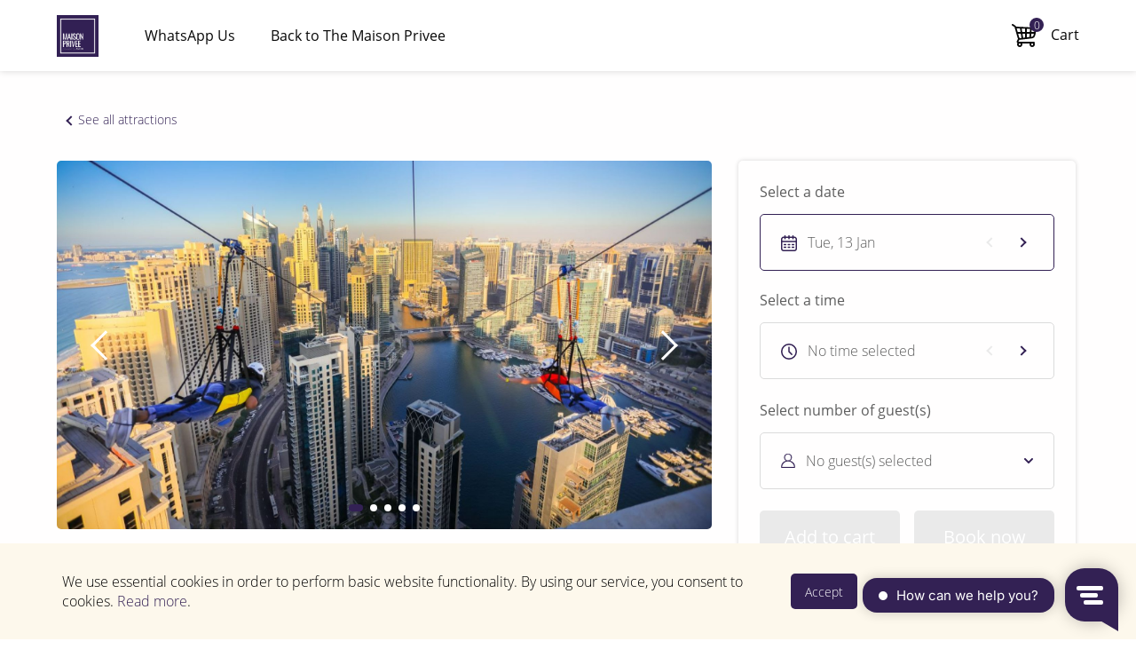

--- FILE ---
content_type: text/html; charset=UTF-8
request_url: https://widgets.prioticket.com/8m5swyv5/productDetail/75257
body_size: 48840
content:
<!doctype html>
<html lang="en">
    <head>
                    <link rel="icon" href="https://prod-prio-assets.s3.eu-west-1.amazonaws.com/assets/channel-manager/packages/prio/websettings/media/images/favicon/49597250823065502utkX.png?ver=8.2.9">
                <style type="text/css">
            :root {
                --Primarycolor: #332154;
                --Secondarycolor: #5e5e5e;
                --Headingcolor: #332154;
                --Bodytextcolor: #5e5e5e;

                /* // Button color */
                --Button_bg: #332154;
                --Button_textcolor: #fefdff;
                --Button_hovercolor: #5e5e5e;
                /* // Button color */

                /* // Header color */
                --Header_bg: #ffffff;
                --Header_Navigation_textcolor: #080808;
                --Header_element_color: #080808;
                /* // Header color */

                /* // Footer color */
                --Footer_bg: #332154;
                --Footer_Navigation_textcolor: #ffffff;
                --Footer_element_color: #ffffff;
                /* // Footer color */

                /* // Page color */
                --Page_bg: #fffefe;

                /* // Corner radius */
                --Button_Corner_radius: 5px;;
                --Tiles_Corner_radius: 5px;;
                --Corner_radius: 5px;

                /* // Alignment */
                --Alignment: left;

                /* //  FONTS Families */
                --Heading_text: opensans-semibold;
                --Sub_heading_text: opensans-regular;
                --Body_text: opensans-light;
              }
              .prio-language-right {
                --Alignment: right;
              }
        </style>


                <title>
                XLine Dubai Marina – Solo Zipline
        </title>
        <meta charset="UTF-8">
        <meta name="viewport" content="width=device-width, initial-scale=1.0, maximum-scale=1.0, user-scalable=no" />
        <meta http-equiv="X-UA-Compatible" content="ie=edge"><script type="text/javascript">(window.NREUM||(NREUM={})).init={ajax:{deny_list:["bam.nr-data.net"]},feature_flags:["soft_nav"]};(window.NREUM||(NREUM={})).loader_config={licenseKey:"5bf58b2890",applicationID:"566279033",browserID:"601409576"};;/*! For license information please see nr-loader-rum-1.307.0.min.js.LICENSE.txt */
(()=>{var e,t,r={163:(e,t,r)=>{"use strict";r.d(t,{j:()=>E});var n=r(384),i=r(1741);var a=r(2555);r(860).K7.genericEvents;const s="experimental.resources",o="register",c=e=>{if(!e||"string"!=typeof e)return!1;try{document.createDocumentFragment().querySelector(e)}catch{return!1}return!0};var d=r(2614),u=r(944),l=r(8122);const f="[data-nr-mask]",g=e=>(0,l.a)(e,(()=>{const e={feature_flags:[],experimental:{allow_registered_children:!1,resources:!1},mask_selector:"*",block_selector:"[data-nr-block]",mask_input_options:{color:!1,date:!1,"datetime-local":!1,email:!1,month:!1,number:!1,range:!1,search:!1,tel:!1,text:!1,time:!1,url:!1,week:!1,textarea:!1,select:!1,password:!0}};return{ajax:{deny_list:void 0,block_internal:!0,enabled:!0,autoStart:!0},api:{get allow_registered_children(){return e.feature_flags.includes(o)||e.experimental.allow_registered_children},set allow_registered_children(t){e.experimental.allow_registered_children=t},duplicate_registered_data:!1},browser_consent_mode:{enabled:!1},distributed_tracing:{enabled:void 0,exclude_newrelic_header:void 0,cors_use_newrelic_header:void 0,cors_use_tracecontext_headers:void 0,allowed_origins:void 0},get feature_flags(){return e.feature_flags},set feature_flags(t){e.feature_flags=t},generic_events:{enabled:!0,autoStart:!0},harvest:{interval:30},jserrors:{enabled:!0,autoStart:!0},logging:{enabled:!0,autoStart:!0},metrics:{enabled:!0,autoStart:!0},obfuscate:void 0,page_action:{enabled:!0},page_view_event:{enabled:!0,autoStart:!0},page_view_timing:{enabled:!0,autoStart:!0},performance:{capture_marks:!1,capture_measures:!1,capture_detail:!0,resources:{get enabled(){return e.feature_flags.includes(s)||e.experimental.resources},set enabled(t){e.experimental.resources=t},asset_types:[],first_party_domains:[],ignore_newrelic:!0}},privacy:{cookies_enabled:!0},proxy:{assets:void 0,beacon:void 0},session:{expiresMs:d.wk,inactiveMs:d.BB},session_replay:{autoStart:!0,enabled:!1,preload:!1,sampling_rate:10,error_sampling_rate:100,collect_fonts:!1,inline_images:!1,fix_stylesheets:!0,mask_all_inputs:!0,get mask_text_selector(){return e.mask_selector},set mask_text_selector(t){c(t)?e.mask_selector="".concat(t,",").concat(f):""===t||null===t?e.mask_selector=f:(0,u.R)(5,t)},get block_class(){return"nr-block"},get ignore_class(){return"nr-ignore"},get mask_text_class(){return"nr-mask"},get block_selector(){return e.block_selector},set block_selector(t){c(t)?e.block_selector+=",".concat(t):""!==t&&(0,u.R)(6,t)},get mask_input_options(){return e.mask_input_options},set mask_input_options(t){t&&"object"==typeof t?e.mask_input_options={...t,password:!0}:(0,u.R)(7,t)}},session_trace:{enabled:!0,autoStart:!0},soft_navigations:{enabled:!0,autoStart:!0},spa:{enabled:!0,autoStart:!0},ssl:void 0,user_actions:{enabled:!0,elementAttributes:["id","className","tagName","type"]}}})());var p=r(6154),m=r(9324);let h=0;const v={buildEnv:m.F3,distMethod:m.Xs,version:m.xv,originTime:p.WN},b={consented:!1},y={appMetadata:{},get consented(){return this.session?.state?.consent||b.consented},set consented(e){b.consented=e},customTransaction:void 0,denyList:void 0,disabled:!1,harvester:void 0,isolatedBacklog:!1,isRecording:!1,loaderType:void 0,maxBytes:3e4,obfuscator:void 0,onerror:void 0,ptid:void 0,releaseIds:{},session:void 0,timeKeeper:void 0,registeredEntities:[],jsAttributesMetadata:{bytes:0},get harvestCount(){return++h}},_=e=>{const t=(0,l.a)(e,y),r=Object.keys(v).reduce((e,t)=>(e[t]={value:v[t],writable:!1,configurable:!0,enumerable:!0},e),{});return Object.defineProperties(t,r)};var w=r(5701);const x=e=>{const t=e.startsWith("http");e+="/",r.p=t?e:"https://"+e};var R=r(7836),k=r(3241);const A={accountID:void 0,trustKey:void 0,agentID:void 0,licenseKey:void 0,applicationID:void 0,xpid:void 0},S=e=>(0,l.a)(e,A),T=new Set;function E(e,t={},r,s){let{init:o,info:c,loader_config:d,runtime:u={},exposed:l=!0}=t;if(!c){const e=(0,n.pV)();o=e.init,c=e.info,d=e.loader_config}e.init=g(o||{}),e.loader_config=S(d||{}),c.jsAttributes??={},p.bv&&(c.jsAttributes.isWorker=!0),e.info=(0,a.D)(c);const f=e.init,m=[c.beacon,c.errorBeacon];T.has(e.agentIdentifier)||(f.proxy.assets&&(x(f.proxy.assets),m.push(f.proxy.assets)),f.proxy.beacon&&m.push(f.proxy.beacon),e.beacons=[...m],function(e){const t=(0,n.pV)();Object.getOwnPropertyNames(i.W.prototype).forEach(r=>{const n=i.W.prototype[r];if("function"!=typeof n||"constructor"===n)return;let a=t[r];e[r]&&!1!==e.exposed&&"micro-agent"!==e.runtime?.loaderType&&(t[r]=(...t)=>{const n=e[r](...t);return a?a(...t):n})})}(e),(0,n.US)("activatedFeatures",w.B)),u.denyList=[...f.ajax.deny_list||[],...f.ajax.block_internal?m:[]],u.ptid=e.agentIdentifier,u.loaderType=r,e.runtime=_(u),T.has(e.agentIdentifier)||(e.ee=R.ee.get(e.agentIdentifier),e.exposed=l,(0,k.W)({agentIdentifier:e.agentIdentifier,drained:!!w.B?.[e.agentIdentifier],type:"lifecycle",name:"initialize",feature:void 0,data:e.config})),T.add(e.agentIdentifier)}},384:(e,t,r)=>{"use strict";r.d(t,{NT:()=>s,US:()=>u,Zm:()=>o,bQ:()=>d,dV:()=>c,pV:()=>l});var n=r(6154),i=r(1863),a=r(1910);const s={beacon:"bam.nr-data.net",errorBeacon:"bam.nr-data.net"};function o(){return n.gm.NREUM||(n.gm.NREUM={}),void 0===n.gm.newrelic&&(n.gm.newrelic=n.gm.NREUM),n.gm.NREUM}function c(){let e=o();return e.o||(e.o={ST:n.gm.setTimeout,SI:n.gm.setImmediate||n.gm.setInterval,CT:n.gm.clearTimeout,XHR:n.gm.XMLHttpRequest,REQ:n.gm.Request,EV:n.gm.Event,PR:n.gm.Promise,MO:n.gm.MutationObserver,FETCH:n.gm.fetch,WS:n.gm.WebSocket},(0,a.i)(...Object.values(e.o))),e}function d(e,t){let r=o();r.initializedAgents??={},t.initializedAt={ms:(0,i.t)(),date:new Date},r.initializedAgents[e]=t}function u(e,t){o()[e]=t}function l(){return function(){let e=o();const t=e.info||{};e.info={beacon:s.beacon,errorBeacon:s.errorBeacon,...t}}(),function(){let e=o();const t=e.init||{};e.init={...t}}(),c(),function(){let e=o();const t=e.loader_config||{};e.loader_config={...t}}(),o()}},782:(e,t,r)=>{"use strict";r.d(t,{T:()=>n});const n=r(860).K7.pageViewTiming},860:(e,t,r)=>{"use strict";r.d(t,{$J:()=>u,K7:()=>c,P3:()=>d,XX:()=>i,Yy:()=>o,df:()=>a,qY:()=>n,v4:()=>s});const n="events",i="jserrors",a="browser/blobs",s="rum",o="browser/logs",c={ajax:"ajax",genericEvents:"generic_events",jserrors:i,logging:"logging",metrics:"metrics",pageAction:"page_action",pageViewEvent:"page_view_event",pageViewTiming:"page_view_timing",sessionReplay:"session_replay",sessionTrace:"session_trace",softNav:"soft_navigations",spa:"spa"},d={[c.pageViewEvent]:1,[c.pageViewTiming]:2,[c.metrics]:3,[c.jserrors]:4,[c.spa]:5,[c.ajax]:6,[c.sessionTrace]:7,[c.softNav]:8,[c.sessionReplay]:9,[c.logging]:10,[c.genericEvents]:11},u={[c.pageViewEvent]:s,[c.pageViewTiming]:n,[c.ajax]:n,[c.spa]:n,[c.softNav]:n,[c.metrics]:i,[c.jserrors]:i,[c.sessionTrace]:a,[c.sessionReplay]:a,[c.logging]:o,[c.genericEvents]:"ins"}},944:(e,t,r)=>{"use strict";r.d(t,{R:()=>i});var n=r(3241);function i(e,t){"function"==typeof console.debug&&(console.debug("New Relic Warning: https://github.com/newrelic/newrelic-browser-agent/blob/main/docs/warning-codes.md#".concat(e),t),(0,n.W)({agentIdentifier:null,drained:null,type:"data",name:"warn",feature:"warn",data:{code:e,secondary:t}}))}},1687:(e,t,r)=>{"use strict";r.d(t,{Ak:()=>d,Ze:()=>f,x3:()=>u});var n=r(3241),i=r(7836),a=r(3606),s=r(860),o=r(2646);const c={};function d(e,t){const r={staged:!1,priority:s.P3[t]||0};l(e),c[e].get(t)||c[e].set(t,r)}function u(e,t){e&&c[e]&&(c[e].get(t)&&c[e].delete(t),p(e,t,!1),c[e].size&&g(e))}function l(e){if(!e)throw new Error("agentIdentifier required");c[e]||(c[e]=new Map)}function f(e="",t="feature",r=!1){if(l(e),!e||!c[e].get(t)||r)return p(e,t);c[e].get(t).staged=!0,g(e)}function g(e){const t=Array.from(c[e]);t.every(([e,t])=>t.staged)&&(t.sort((e,t)=>e[1].priority-t[1].priority),t.forEach(([t])=>{c[e].delete(t),p(e,t)}))}function p(e,t,r=!0){const s=e?i.ee.get(e):i.ee,c=a.i.handlers;if(!s.aborted&&s.backlog&&c){if((0,n.W)({agentIdentifier:e,type:"lifecycle",name:"drain",feature:t}),r){const e=s.backlog[t],r=c[t];if(r){for(let t=0;e&&t<e.length;++t)m(e[t],r);Object.entries(r).forEach(([e,t])=>{Object.values(t||{}).forEach(t=>{t[0]?.on&&t[0]?.context()instanceof o.y&&t[0].on(e,t[1])})})}}s.isolatedBacklog||delete c[t],s.backlog[t]=null,s.emit("drain-"+t,[])}}function m(e,t){var r=e[1];Object.values(t[r]||{}).forEach(t=>{var r=e[0];if(t[0]===r){var n=t[1],i=e[3],a=e[2];n.apply(i,a)}})}},1738:(e,t,r)=>{"use strict";r.d(t,{U:()=>g,Y:()=>f});var n=r(3241),i=r(9908),a=r(1863),s=r(944),o=r(5701),c=r(3969),d=r(8362),u=r(860),l=r(4261);function f(e,t,r,a){const f=a||r;!f||f[e]&&f[e]!==d.d.prototype[e]||(f[e]=function(){(0,i.p)(c.xV,["API/"+e+"/called"],void 0,u.K7.metrics,r.ee),(0,n.W)({agentIdentifier:r.agentIdentifier,drained:!!o.B?.[r.agentIdentifier],type:"data",name:"api",feature:l.Pl+e,data:{}});try{return t.apply(this,arguments)}catch(e){(0,s.R)(23,e)}})}function g(e,t,r,n,s){const o=e.info;null===r?delete o.jsAttributes[t]:o.jsAttributes[t]=r,(s||null===r)&&(0,i.p)(l.Pl+n,[(0,a.t)(),t,r],void 0,"session",e.ee)}},1741:(e,t,r)=>{"use strict";r.d(t,{W:()=>a});var n=r(944),i=r(4261);class a{#e(e,...t){if(this[e]!==a.prototype[e])return this[e](...t);(0,n.R)(35,e)}addPageAction(e,t){return this.#e(i.hG,e,t)}register(e){return this.#e(i.eY,e)}recordCustomEvent(e,t){return this.#e(i.fF,e,t)}setPageViewName(e,t){return this.#e(i.Fw,e,t)}setCustomAttribute(e,t,r){return this.#e(i.cD,e,t,r)}noticeError(e,t){return this.#e(i.o5,e,t)}setUserId(e,t=!1){return this.#e(i.Dl,e,t)}setApplicationVersion(e){return this.#e(i.nb,e)}setErrorHandler(e){return this.#e(i.bt,e)}addRelease(e,t){return this.#e(i.k6,e,t)}log(e,t){return this.#e(i.$9,e,t)}start(){return this.#e(i.d3)}finished(e){return this.#e(i.BL,e)}recordReplay(){return this.#e(i.CH)}pauseReplay(){return this.#e(i.Tb)}addToTrace(e){return this.#e(i.U2,e)}setCurrentRouteName(e){return this.#e(i.PA,e)}interaction(e){return this.#e(i.dT,e)}wrapLogger(e,t,r){return this.#e(i.Wb,e,t,r)}measure(e,t){return this.#e(i.V1,e,t)}consent(e){return this.#e(i.Pv,e)}}},1863:(e,t,r)=>{"use strict";function n(){return Math.floor(performance.now())}r.d(t,{t:()=>n})},1910:(e,t,r)=>{"use strict";r.d(t,{i:()=>a});var n=r(944);const i=new Map;function a(...e){return e.every(e=>{if(i.has(e))return i.get(e);const t="function"==typeof e?e.toString():"",r=t.includes("[native code]"),a=t.includes("nrWrapper");return r||a||(0,n.R)(64,e?.name||t),i.set(e,r),r})}},2555:(e,t,r)=>{"use strict";r.d(t,{D:()=>o,f:()=>s});var n=r(384),i=r(8122);const a={beacon:n.NT.beacon,errorBeacon:n.NT.errorBeacon,licenseKey:void 0,applicationID:void 0,sa:void 0,queueTime:void 0,applicationTime:void 0,ttGuid:void 0,user:void 0,account:void 0,product:void 0,extra:void 0,jsAttributes:{},userAttributes:void 0,atts:void 0,transactionName:void 0,tNamePlain:void 0};function s(e){try{return!!e.licenseKey&&!!e.errorBeacon&&!!e.applicationID}catch(e){return!1}}const o=e=>(0,i.a)(e,a)},2614:(e,t,r)=>{"use strict";r.d(t,{BB:()=>s,H3:()=>n,g:()=>d,iL:()=>c,tS:()=>o,uh:()=>i,wk:()=>a});const n="NRBA",i="SESSION",a=144e5,s=18e5,o={STARTED:"session-started",PAUSE:"session-pause",RESET:"session-reset",RESUME:"session-resume",UPDATE:"session-update"},c={SAME_TAB:"same-tab",CROSS_TAB:"cross-tab"},d={OFF:0,FULL:1,ERROR:2}},2646:(e,t,r)=>{"use strict";r.d(t,{y:()=>n});class n{constructor(e){this.contextId=e}}},2843:(e,t,r)=>{"use strict";r.d(t,{G:()=>a,u:()=>i});var n=r(3878);function i(e,t=!1,r,i){(0,n.DD)("visibilitychange",function(){if(t)return void("hidden"===document.visibilityState&&e());e(document.visibilityState)},r,i)}function a(e,t,r){(0,n.sp)("pagehide",e,t,r)}},3241:(e,t,r)=>{"use strict";r.d(t,{W:()=>a});var n=r(6154);const i="newrelic";function a(e={}){try{n.gm.dispatchEvent(new CustomEvent(i,{detail:e}))}catch(e){}}},3606:(e,t,r)=>{"use strict";r.d(t,{i:()=>a});var n=r(9908);a.on=s;var i=a.handlers={};function a(e,t,r,a){s(a||n.d,i,e,t,r)}function s(e,t,r,i,a){a||(a="feature"),e||(e=n.d);var s=t[a]=t[a]||{};(s[r]=s[r]||[]).push([e,i])}},3878:(e,t,r)=>{"use strict";function n(e,t){return{capture:e,passive:!1,signal:t}}function i(e,t,r=!1,i){window.addEventListener(e,t,n(r,i))}function a(e,t,r=!1,i){document.addEventListener(e,t,n(r,i))}r.d(t,{DD:()=>a,jT:()=>n,sp:()=>i})},3969:(e,t,r)=>{"use strict";r.d(t,{TZ:()=>n,XG:()=>o,rs:()=>i,xV:()=>s,z_:()=>a});const n=r(860).K7.metrics,i="sm",a="cm",s="storeSupportabilityMetrics",o="storeEventMetrics"},4234:(e,t,r)=>{"use strict";r.d(t,{W:()=>a});var n=r(7836),i=r(1687);class a{constructor(e,t){this.agentIdentifier=e,this.ee=n.ee.get(e),this.featureName=t,this.blocked=!1}deregisterDrain(){(0,i.x3)(this.agentIdentifier,this.featureName)}}},4261:(e,t,r)=>{"use strict";r.d(t,{$9:()=>d,BL:()=>o,CH:()=>g,Dl:()=>_,Fw:()=>y,PA:()=>h,Pl:()=>n,Pv:()=>k,Tb:()=>l,U2:()=>a,V1:()=>R,Wb:()=>x,bt:()=>b,cD:()=>v,d3:()=>w,dT:()=>c,eY:()=>p,fF:()=>f,hG:()=>i,k6:()=>s,nb:()=>m,o5:()=>u});const n="api-",i="addPageAction",a="addToTrace",s="addRelease",o="finished",c="interaction",d="log",u="noticeError",l="pauseReplay",f="recordCustomEvent",g="recordReplay",p="register",m="setApplicationVersion",h="setCurrentRouteName",v="setCustomAttribute",b="setErrorHandler",y="setPageViewName",_="setUserId",w="start",x="wrapLogger",R="measure",k="consent"},5289:(e,t,r)=>{"use strict";r.d(t,{GG:()=>s,Qr:()=>c,sB:()=>o});var n=r(3878),i=r(6389);function a(){return"undefined"==typeof document||"complete"===document.readyState}function s(e,t){if(a())return e();const r=(0,i.J)(e),s=setInterval(()=>{a()&&(clearInterval(s),r())},500);(0,n.sp)("load",r,t)}function o(e){if(a())return e();(0,n.DD)("DOMContentLoaded",e)}function c(e){if(a())return e();(0,n.sp)("popstate",e)}},5607:(e,t,r)=>{"use strict";r.d(t,{W:()=>n});const n=(0,r(9566).bz)()},5701:(e,t,r)=>{"use strict";r.d(t,{B:()=>a,t:()=>s});var n=r(3241);const i=new Set,a={};function s(e,t){const r=t.agentIdentifier;a[r]??={},e&&"object"==typeof e&&(i.has(r)||(t.ee.emit("rumresp",[e]),a[r]=e,i.add(r),(0,n.W)({agentIdentifier:r,loaded:!0,drained:!0,type:"lifecycle",name:"load",feature:void 0,data:e})))}},6154:(e,t,r)=>{"use strict";r.d(t,{OF:()=>c,RI:()=>i,WN:()=>u,bv:()=>a,eN:()=>l,gm:()=>s,mw:()=>o,sb:()=>d});var n=r(1863);const i="undefined"!=typeof window&&!!window.document,a="undefined"!=typeof WorkerGlobalScope&&("undefined"!=typeof self&&self instanceof WorkerGlobalScope&&self.navigator instanceof WorkerNavigator||"undefined"!=typeof globalThis&&globalThis instanceof WorkerGlobalScope&&globalThis.navigator instanceof WorkerNavigator),s=i?window:"undefined"!=typeof WorkerGlobalScope&&("undefined"!=typeof self&&self instanceof WorkerGlobalScope&&self||"undefined"!=typeof globalThis&&globalThis instanceof WorkerGlobalScope&&globalThis),o=Boolean("hidden"===s?.document?.visibilityState),c=/iPad|iPhone|iPod/.test(s.navigator?.userAgent),d=c&&"undefined"==typeof SharedWorker,u=((()=>{const e=s.navigator?.userAgent?.match(/Firefox[/\s](\d+\.\d+)/);Array.isArray(e)&&e.length>=2&&e[1]})(),Date.now()-(0,n.t)()),l=()=>"undefined"!=typeof PerformanceNavigationTiming&&s?.performance?.getEntriesByType("navigation")?.[0]?.responseStart},6389:(e,t,r)=>{"use strict";function n(e,t=500,r={}){const n=r?.leading||!1;let i;return(...r)=>{n&&void 0===i&&(e.apply(this,r),i=setTimeout(()=>{i=clearTimeout(i)},t)),n||(clearTimeout(i),i=setTimeout(()=>{e.apply(this,r)},t))}}function i(e){let t=!1;return(...r)=>{t||(t=!0,e.apply(this,r))}}r.d(t,{J:()=>i,s:()=>n})},6630:(e,t,r)=>{"use strict";r.d(t,{T:()=>n});const n=r(860).K7.pageViewEvent},7699:(e,t,r)=>{"use strict";r.d(t,{It:()=>a,KC:()=>o,No:()=>i,qh:()=>s});var n=r(860);const i=16e3,a=1e6,s="SESSION_ERROR",o={[n.K7.logging]:!0,[n.K7.genericEvents]:!1,[n.K7.jserrors]:!1,[n.K7.ajax]:!1}},7836:(e,t,r)=>{"use strict";r.d(t,{P:()=>o,ee:()=>c});var n=r(384),i=r(8990),a=r(2646),s=r(5607);const o="nr@context:".concat(s.W),c=function e(t,r){var n={},s={},u={},l=!1;try{l=16===r.length&&d.initializedAgents?.[r]?.runtime.isolatedBacklog}catch(e){}var f={on:p,addEventListener:p,removeEventListener:function(e,t){var r=n[e];if(!r)return;for(var i=0;i<r.length;i++)r[i]===t&&r.splice(i,1)},emit:function(e,r,n,i,a){!1!==a&&(a=!0);if(c.aborted&&!i)return;t&&a&&t.emit(e,r,n);var o=g(n);m(e).forEach(e=>{e.apply(o,r)});var d=v()[s[e]];d&&d.push([f,e,r,o]);return o},get:h,listeners:m,context:g,buffer:function(e,t){const r=v();if(t=t||"feature",f.aborted)return;Object.entries(e||{}).forEach(([e,n])=>{s[n]=t,t in r||(r[t]=[])})},abort:function(){f._aborted=!0,Object.keys(f.backlog).forEach(e=>{delete f.backlog[e]})},isBuffering:function(e){return!!v()[s[e]]},debugId:r,backlog:l?{}:t&&"object"==typeof t.backlog?t.backlog:{},isolatedBacklog:l};return Object.defineProperty(f,"aborted",{get:()=>{let e=f._aborted||!1;return e||(t&&(e=t.aborted),e)}}),f;function g(e){return e&&e instanceof a.y?e:e?(0,i.I)(e,o,()=>new a.y(o)):new a.y(o)}function p(e,t){n[e]=m(e).concat(t)}function m(e){return n[e]||[]}function h(t){return u[t]=u[t]||e(f,t)}function v(){return f.backlog}}(void 0,"globalEE"),d=(0,n.Zm)();d.ee||(d.ee=c)},8122:(e,t,r)=>{"use strict";r.d(t,{a:()=>i});var n=r(944);function i(e,t){try{if(!e||"object"!=typeof e)return(0,n.R)(3);if(!t||"object"!=typeof t)return(0,n.R)(4);const r=Object.create(Object.getPrototypeOf(t),Object.getOwnPropertyDescriptors(t)),a=0===Object.keys(r).length?e:r;for(let s in a)if(void 0!==e[s])try{if(null===e[s]){r[s]=null;continue}Array.isArray(e[s])&&Array.isArray(t[s])?r[s]=Array.from(new Set([...e[s],...t[s]])):"object"==typeof e[s]&&"object"==typeof t[s]?r[s]=i(e[s],t[s]):r[s]=e[s]}catch(e){r[s]||(0,n.R)(1,e)}return r}catch(e){(0,n.R)(2,e)}}},8362:(e,t,r)=>{"use strict";r.d(t,{d:()=>a});var n=r(9566),i=r(1741);class a extends i.W{agentIdentifier=(0,n.LA)(16)}},8374:(e,t,r)=>{r.nc=(()=>{try{return document?.currentScript?.nonce}catch(e){}return""})()},8990:(e,t,r)=>{"use strict";r.d(t,{I:()=>i});var n=Object.prototype.hasOwnProperty;function i(e,t,r){if(n.call(e,t))return e[t];var i=r();if(Object.defineProperty&&Object.keys)try{return Object.defineProperty(e,t,{value:i,writable:!0,enumerable:!1}),i}catch(e){}return e[t]=i,i}},9324:(e,t,r)=>{"use strict";r.d(t,{F3:()=>i,Xs:()=>a,xv:()=>n});const n="1.307.0",i="PROD",a="CDN"},9566:(e,t,r)=>{"use strict";r.d(t,{LA:()=>o,bz:()=>s});var n=r(6154);const i="xxxxxxxx-xxxx-4xxx-yxxx-xxxxxxxxxxxx";function a(e,t){return e?15&e[t]:16*Math.random()|0}function s(){const e=n.gm?.crypto||n.gm?.msCrypto;let t,r=0;return e&&e.getRandomValues&&(t=e.getRandomValues(new Uint8Array(30))),i.split("").map(e=>"x"===e?a(t,r++).toString(16):"y"===e?(3&a()|8).toString(16):e).join("")}function o(e){const t=n.gm?.crypto||n.gm?.msCrypto;let r,i=0;t&&t.getRandomValues&&(r=t.getRandomValues(new Uint8Array(e)));const s=[];for(var o=0;o<e;o++)s.push(a(r,i++).toString(16));return s.join("")}},9908:(e,t,r)=>{"use strict";r.d(t,{d:()=>n,p:()=>i});var n=r(7836).ee.get("handle");function i(e,t,r,i,a){a?(a.buffer([e],i),a.emit(e,t,r)):(n.buffer([e],i),n.emit(e,t,r))}}},n={};function i(e){var t=n[e];if(void 0!==t)return t.exports;var a=n[e]={exports:{}};return r[e](a,a.exports,i),a.exports}i.m=r,i.d=(e,t)=>{for(var r in t)i.o(t,r)&&!i.o(e,r)&&Object.defineProperty(e,r,{enumerable:!0,get:t[r]})},i.f={},i.e=e=>Promise.all(Object.keys(i.f).reduce((t,r)=>(i.f[r](e,t),t),[])),i.u=e=>"nr-rum-1.307.0.min.js",i.o=(e,t)=>Object.prototype.hasOwnProperty.call(e,t),e={},t="NRBA-1.307.0.PROD:",i.l=(r,n,a,s)=>{if(e[r])e[r].push(n);else{var o,c;if(void 0!==a)for(var d=document.getElementsByTagName("script"),u=0;u<d.length;u++){var l=d[u];if(l.getAttribute("src")==r||l.getAttribute("data-webpack")==t+a){o=l;break}}if(!o){c=!0;var f={296:"sha512-3EXXyZqgAupfCzApe8jx8MLgGn3TbzhyI1Jve2HiIeHZU3eYpQT4hF0fMRkBBDdQT8+b9YmzmeYUZ4Q/8KBSNg=="};(o=document.createElement("script")).charset="utf-8",i.nc&&o.setAttribute("nonce",i.nc),o.setAttribute("data-webpack",t+a),o.src=r,0!==o.src.indexOf(window.location.origin+"/")&&(o.crossOrigin="anonymous"),f[s]&&(o.integrity=f[s])}e[r]=[n];var g=(t,n)=>{o.onerror=o.onload=null,clearTimeout(p);var i=e[r];if(delete e[r],o.parentNode&&o.parentNode.removeChild(o),i&&i.forEach(e=>e(n)),t)return t(n)},p=setTimeout(g.bind(null,void 0,{type:"timeout",target:o}),12e4);o.onerror=g.bind(null,o.onerror),o.onload=g.bind(null,o.onload),c&&document.head.appendChild(o)}},i.r=e=>{"undefined"!=typeof Symbol&&Symbol.toStringTag&&Object.defineProperty(e,Symbol.toStringTag,{value:"Module"}),Object.defineProperty(e,"__esModule",{value:!0})},i.p="https://js-agent.newrelic.com/",(()=>{var e={374:0,840:0};i.f.j=(t,r)=>{var n=i.o(e,t)?e[t]:void 0;if(0!==n)if(n)r.push(n[2]);else{var a=new Promise((r,i)=>n=e[t]=[r,i]);r.push(n[2]=a);var s=i.p+i.u(t),o=new Error;i.l(s,r=>{if(i.o(e,t)&&(0!==(n=e[t])&&(e[t]=void 0),n)){var a=r&&("load"===r.type?"missing":r.type),s=r&&r.target&&r.target.src;o.message="Loading chunk "+t+" failed: ("+a+": "+s+")",o.name="ChunkLoadError",o.type=a,o.request=s,n[1](o)}},"chunk-"+t,t)}};var t=(t,r)=>{var n,a,[s,o,c]=r,d=0;if(s.some(t=>0!==e[t])){for(n in o)i.o(o,n)&&(i.m[n]=o[n]);if(c)c(i)}for(t&&t(r);d<s.length;d++)a=s[d],i.o(e,a)&&e[a]&&e[a][0](),e[a]=0},r=self["webpackChunk:NRBA-1.307.0.PROD"]=self["webpackChunk:NRBA-1.307.0.PROD"]||[];r.forEach(t.bind(null,0)),r.push=t.bind(null,r.push.bind(r))})(),(()=>{"use strict";i(8374);var e=i(8362),t=i(860);const r=Object.values(t.K7);var n=i(163);var a=i(9908),s=i(1863),o=i(4261),c=i(1738);var d=i(1687),u=i(4234),l=i(5289),f=i(6154),g=i(944),p=i(384);const m=e=>f.RI&&!0===e?.privacy.cookies_enabled;function h(e){return!!(0,p.dV)().o.MO&&m(e)&&!0===e?.session_trace.enabled}var v=i(6389),b=i(7699);class y extends u.W{constructor(e,t){super(e.agentIdentifier,t),this.agentRef=e,this.abortHandler=void 0,this.featAggregate=void 0,this.loadedSuccessfully=void 0,this.onAggregateImported=new Promise(e=>{this.loadedSuccessfully=e}),this.deferred=Promise.resolve(),!1===e.init[this.featureName].autoStart?this.deferred=new Promise((t,r)=>{this.ee.on("manual-start-all",(0,v.J)(()=>{(0,d.Ak)(e.agentIdentifier,this.featureName),t()}))}):(0,d.Ak)(e.agentIdentifier,t)}importAggregator(e,t,r={}){if(this.featAggregate)return;const n=async()=>{let n;await this.deferred;try{if(m(e.init)){const{setupAgentSession:t}=await i.e(296).then(i.bind(i,3305));n=t(e)}}catch(e){(0,g.R)(20,e),this.ee.emit("internal-error",[e]),(0,a.p)(b.qh,[e],void 0,this.featureName,this.ee)}try{if(!this.#t(this.featureName,n,e.init))return(0,d.Ze)(this.agentIdentifier,this.featureName),void this.loadedSuccessfully(!1);const{Aggregate:i}=await t();this.featAggregate=new i(e,r),e.runtime.harvester.initializedAggregates.push(this.featAggregate),this.loadedSuccessfully(!0)}catch(e){(0,g.R)(34,e),this.abortHandler?.(),(0,d.Ze)(this.agentIdentifier,this.featureName,!0),this.loadedSuccessfully(!1),this.ee&&this.ee.abort()}};f.RI?(0,l.GG)(()=>n(),!0):n()}#t(e,r,n){if(this.blocked)return!1;switch(e){case t.K7.sessionReplay:return h(n)&&!!r;case t.K7.sessionTrace:return!!r;default:return!0}}}var _=i(6630),w=i(2614),x=i(3241);class R extends y{static featureName=_.T;constructor(e){var t;super(e,_.T),this.setupInspectionEvents(e.agentIdentifier),t=e,(0,c.Y)(o.Fw,function(e,r){"string"==typeof e&&("/"!==e.charAt(0)&&(e="/"+e),t.runtime.customTransaction=(r||"http://custom.transaction")+e,(0,a.p)(o.Pl+o.Fw,[(0,s.t)()],void 0,void 0,t.ee))},t),this.importAggregator(e,()=>i.e(296).then(i.bind(i,3943)))}setupInspectionEvents(e){const t=(t,r)=>{t&&(0,x.W)({agentIdentifier:e,timeStamp:t.timeStamp,loaded:"complete"===t.target.readyState,type:"window",name:r,data:t.target.location+""})};(0,l.sB)(e=>{t(e,"DOMContentLoaded")}),(0,l.GG)(e=>{t(e,"load")}),(0,l.Qr)(e=>{t(e,"navigate")}),this.ee.on(w.tS.UPDATE,(t,r)=>{(0,x.W)({agentIdentifier:e,type:"lifecycle",name:"session",data:r})})}}class k extends e.d{constructor(e){var t;(super(),f.gm)?(this.features={},(0,p.bQ)(this.agentIdentifier,this),this.desiredFeatures=new Set(e.features||[]),this.desiredFeatures.add(R),(0,n.j)(this,e,e.loaderType||"agent"),t=this,(0,c.Y)(o.cD,function(e,r,n=!1){if("string"==typeof e){if(["string","number","boolean"].includes(typeof r)||null===r)return(0,c.U)(t,e,r,o.cD,n);(0,g.R)(40,typeof r)}else(0,g.R)(39,typeof e)},t),function(e){(0,c.Y)(o.Dl,function(t,r=!1){if("string"!=typeof t&&null!==t)return void(0,g.R)(41,typeof t);const n=e.info.jsAttributes["enduser.id"];r&&null!=n&&n!==t?(0,a.p)(o.Pl+"setUserIdAndResetSession",[t],void 0,"session",e.ee):(0,c.U)(e,"enduser.id",t,o.Dl,!0)},e)}(this),function(e){(0,c.Y)(o.nb,function(t){if("string"==typeof t||null===t)return(0,c.U)(e,"application.version",t,o.nb,!1);(0,g.R)(42,typeof t)},e)}(this),function(e){(0,c.Y)(o.d3,function(){e.ee.emit("manual-start-all")},e)}(this),function(e){(0,c.Y)(o.Pv,function(t=!0){if("boolean"==typeof t){if((0,a.p)(o.Pl+o.Pv,[t],void 0,"session",e.ee),e.runtime.consented=t,t){const t=e.features.page_view_event;t.onAggregateImported.then(e=>{const r=t.featAggregate;e&&!r.sentRum&&r.sendRum()})}}else(0,g.R)(65,typeof t)},e)}(this),this.run()):(0,g.R)(21)}get config(){return{info:this.info,init:this.init,loader_config:this.loader_config,runtime:this.runtime}}get api(){return this}run(){try{const e=function(e){const t={};return r.forEach(r=>{t[r]=!!e[r]?.enabled}),t}(this.init),n=[...this.desiredFeatures];n.sort((e,r)=>t.P3[e.featureName]-t.P3[r.featureName]),n.forEach(r=>{if(!e[r.featureName]&&r.featureName!==t.K7.pageViewEvent)return;if(r.featureName===t.K7.spa)return void(0,g.R)(67);const n=function(e){switch(e){case t.K7.ajax:return[t.K7.jserrors];case t.K7.sessionTrace:return[t.K7.ajax,t.K7.pageViewEvent];case t.K7.sessionReplay:return[t.K7.sessionTrace];case t.K7.pageViewTiming:return[t.K7.pageViewEvent];default:return[]}}(r.featureName).filter(e=>!(e in this.features));n.length>0&&(0,g.R)(36,{targetFeature:r.featureName,missingDependencies:n}),this.features[r.featureName]=new r(this)})}catch(e){(0,g.R)(22,e);for(const e in this.features)this.features[e].abortHandler?.();const t=(0,p.Zm)();delete t.initializedAgents[this.agentIdentifier]?.features,delete this.sharedAggregator;return t.ee.get(this.agentIdentifier).abort(),!1}}}var A=i(2843),S=i(782);class T extends y{static featureName=S.T;constructor(e){super(e,S.T),f.RI&&((0,A.u)(()=>(0,a.p)("docHidden",[(0,s.t)()],void 0,S.T,this.ee),!0),(0,A.G)(()=>(0,a.p)("winPagehide",[(0,s.t)()],void 0,S.T,this.ee)),this.importAggregator(e,()=>i.e(296).then(i.bind(i,2117))))}}var E=i(3969);class I extends y{static featureName=E.TZ;constructor(e){super(e,E.TZ),f.RI&&document.addEventListener("securitypolicyviolation",e=>{(0,a.p)(E.xV,["Generic/CSPViolation/Detected"],void 0,this.featureName,this.ee)}),this.importAggregator(e,()=>i.e(296).then(i.bind(i,9623)))}}new k({features:[R,T,I],loaderType:"lite"})})()})();</script>
        <meta name="csrf-token" content="MEJQKwwXtt4dYWcmCQmeBOAjRr2hDbfkIBLvdwKj">
        
        
                                        <meta name="description" content="Located in the heart of Dubai Marina, Xline Dubai proudly holds the title of the world's longest urban zipline.
 
Brace yourself for an adrenaline-pumping ride as you soar through the air at an average speed of 80kn/h, while being suspended at a height of 170m. With a length of 1 km, this zipline is a must-try for all adventure enthusiasts. Bring along your friends and loved ones, and experience the thrill of a lifetime side by side on two ziplines. 

Get ready to feel the rush, hold on tight, and take the plunge! - AED 699.00">
                
    <meta property="og:image" content="https://da28ojrjakn6f.cloudfront.net/tickets/4418/NEW/img_1707731770_1707731842__xl1.jpg?v=1.1.0">

<meta property="og:url" content="https://widgets.prioticket.com/8m5swyv5/productDetail/75257">

<meta property="og:type" content="website">

<meta property="og:title" content="XLine Dubai Marina – Solo Zipline">

    <meta property="og:description" content="Located in the heart of Dubai Marina, Xline Dubai proudly holds the title of the world's longest urban zipline.
 
Brace yourself for an adrenaline-pumping ride as you soar through the air at an average speed of 80kn/h, while being suspended at a height of 170m. With a length of 1 km, this zipline is a must-try for all adventure enthusiasts. Bring along your friends and loved ones, and experience the thrill of a lifetime side by side on two ziplines. 

Get ready to feel the rush, hold on tight, and take the plunge! - AED 699.00">
        <link rel="stylesheet" type="text/css" href="https://widgets.prioticket.com/themes/prioDefault/fonts/fontawsome/css/all.min.css?ver=8.2.9">
        <link rel="stylesheet" type="text/css" href="https://widgets.prioticket.com/themes/prioDefault/fonts/primary-fonts/primary-fonts.css?ver=8.2.9">
        <link rel="stylesheet" type="text/css" href="https://widgets.prioticket.com/themes/prioDefault/css/prioticket-common-styles.css?ver=8.2.9">
        <link rel="stylesheet" type="text/css" href="https://widgets.prioticket.com/thirdParty/css/slick/slick.css?ver=8.2.9" />
        <link rel="stylesheet" type="text/css" href="https://widgets.prioticket.com/thirdParty/css/slick/slick-theme.css?ver=8.2.9" />

                    <link rel="stylesheet" type="text/css" href="https://widgets.prioticket.com/themes/prioDefault/css/style.css?ver=8.2.9">
                <link rel="stylesheet" type="text/css" href="https://widgets.prioticket.com/themes/prioDefault/css/style-theme.css?ver=8.2.9">

                <link rel="stylesheet" type="text/css" href="https://widgets.prioticket.com/thirdParty/simplebar/src/simplebar.css?ver=8.2.9">
        <link rel="stylesheet" type="text/css" href="https://widgets.prioticket.com/thirdParty/mobiscroll/css/mobiscroll.jquery.min.css?ver=8.2.9">
        
        <link rel="stylesheet" type="text/css" href="https://widgets.prioticket.com/thirdParty/pnotify/css/pnotifybrighttheme.css?ver=8.2.9">
        <link rel="stylesheet" type="text/css" href="https://widgets.prioticket.com/thirdParty/css/animate.min.css?ver=8.2.9">
        <link rel="stylesheet" type="text/css" href="https://widgets.prioticket.com/thirdParty/bootstrap/dist/css/bootstrap-select.min.css?ver=8.2.9">
        <link rel="stylesheet" type="text/css" href="https://widgets.prioticket.com/thirdParty/select2-4.0.13/dist/css/select2.min.css?ver=8.2.9">
                    <link rel="canonical" href="https://widgets.prioticket.com/8m5swyv5/productDetail/75257">
                <link rel="stylesheet" type="text/css" href="https://widgets.prioticket.com/thirdParty/cookieConsent/css/cookieConsent.css?ver=8.2.9"/>
                        <script src="https://widgets.prioticket.com/js/prioLang.js?ver=8.2.9"></script>
        <script>
            const prioLang = new PrioLang({"auth":{"failed":"These credentials do not match our records.","password":"The provided password is incorrect.","throttle":"Too many login attempts. Please try again in :seconds seconds."},"card":{"visa":"Visa","mastercard":"Mastercard","american_express":"American Express","maestro":"Maestro","diners_club":"Diners Club","discover":"Discover"},"countries":{"AF":"Afghanistan","AX":"Aland Islands","AL":"Albania","DZ":"Algeria","AS":"American Samoa","AD":"Andorra","AO":"Angola","AI":"Anguilla","AQ":"Antarctica","AG":"Antigua and Barbuda","AR":"Argentina","AM":"Armenia","AW":"Aruba","AU":"Australia","AT":"Austria","AZ":"Azerbaijan","BS":"Bahamas","BH":"Bahrain","BD":"Bangladesh","BB":"Barbados","BY":"Belarus","BE":"Belgium","BZ":"Belize","BJ":"Benin","BM":"Bermuda","BT":"Bhutan","BO":"Bolivia","BQ":"Bonaire","BA":"Bosnia and Herzegovina","BW":"Botswana","BV":"Bouvet Island","BR":"Brazil","IO":"British Indian Ocean Territory","BN":"Brunei Darussalam","BG":"Bulgaria","BF":"Burkina Faso","BI":"Burundi","KH":"Cambodia","CM":"Cameroon","CA":"Canada","CV":"Cape Verde","KY":"Cayman Islands","CF":"Central African Republic","TD":"Chad","CL":"Chile","CN":"China","CX":"Christmas Island","CC":"Cocos (Keeling) Islands","CO":"Colombia","KM":"Comoros","CG":"Congo","CK":"Cook Islands","CR":"Costa Rica","CI":"Cote D'Ivoire","HR":"Croatia","CU":"Cuba","CW":"Curacao","CY":"Cyprus","CZ":"Czech Republic","CD":"Democratic Republic of the Congo","DK":"Denmark","DJ":"Djibouti","DM":"Dominica","DO":"Dominican Republic","TL":"East Timor","EC":"Ecuador","EG":"Egypt","SV":"El Salvador","GQ":"Equatorial Guinea","ER":"Eritrea","EE":"Estonia","ET":"Ethiopia","FK":"Falkland Islands","FO":"Faroe Islands","FJ":"Fiji","FI":"Finland","FR":"France","GF":"French Guiana","PF":"French Polynesia","TF":"French Southern Territories","GA":"Gabon","GM":"Gambia","GE":"Georgia","DE":"Germany","GH":"Ghana","GI":"Gibraltar","GR":"Greece","GL":"Greenland","GD":"Grenada","GP":"Guadeloupe","GU":"Guam","GT":"Guatemala","GG":"Guernsey","GN":"Guinea","GW":"Guinea-Bissau","GY":"Guyana","HT":"Haiti","HM":"Heard Island and Mc Donald Islands","HN":"Honduras","HK":"Hong Kong","HU":"Hungary","IS":"Iceland","IN":"India","ID":"Indonesia","IR":"Iran","IQ":"Iraq","IE":"Ireland","IM":"Isle of Man","IL":"Israel","IT":"Italy","JM":"Jamaica","JP":"Japan","JE":"Jersey","JO":"Jordan","KZ":"Kazakhstan","KE":"Kenya","KI":"Kiribati","XK":"Kosovo","KW":"Kuwait","KG":"Kyrgyzstan","LA":"Lao People's Democratic Republic","LV":"Latvia","LB":"Lebanon","LS":"Lesotho","LR":"Liberia","LY":"Libya","LI":"Liechtenstein","LT":"Lithuania","LU":"Luxembourg","MO":"Macao","MK":"Macedonia","MG":"Madagascar","MW":"Malawi","MY":"Malaysia","MV":"Maldives","ML":"Mali","MT":"Malta","MH":"Marshall Islands","MQ":"Martinique","MR":"Mauritania","MU":"Mauritius","YT":"Mayotte","MX":"Mexico","FM":"Micronesia","MD":"Moldova","MC":"Monaco","MN":"Mongolia","ME":"Montenegro","MS":"Montserrat","MA":"Morocco","MZ":"Mozambique","MM":"Myanmar","NA":"Namibia","NR":"Nauru","NP":"Nepal","NL":"Netherlands","AN":"Netherlands Antilles","NC":"New Caledonia","NZ":"New Zealand","NI":"Nicaragua","NE":"Niger","NG":"Nigeria","NU":"Niue","NF":"Norfolk Island","KP":"North Korea","MP":"Northern Mariana Islands","NO":"Norway","OM":"Oman","PK":"Pakistan","PW":"Palau","PS":"Palestine","PA":"Panama","PG":"Papua New Guinea","PY":"Paraguay","PE":"Peru","PH":"Philippines","PN":"Pitcairn","PL":"Poland","PT":"Portugal","PR":"Puerto Rico","QA":"Qatar","RE":"Reunion","RO":"Romania","RU":"Russia","RW":"Rwanda","BL":"Saint Barth\u00e9lemy","SH":"Saint Helena","KN":"Saint Kitts and Nevis","LC":"Saint Lucia","MF":"Saint Martin","PM":"Saint Pierre and Miquelon","VC":"Saint Vincent and the Grenadines","WS":"Samoa (Independent)","SM":"San Marino","ST":"Sao Tome and Principe","SA":"Saudi Arabia","SN":"Senegal","RS":"Serbia","SC":"Seychelles","SL":"Sierra Leone","SG":"Singapore","SX":"Sint Maarten","SK":"Slovakia","SI":"Slovenia","SB":"Solomon Islands","SO":"Somalia","ZA":"South Africa","GS":"South Georgia and the South Sandwich Islands","KR":"South Korea","SS":"South Sudan","ES":"Spain","LK":"Sri Lanka","SD":"Sudan","SR":"Suriname","SJ":"Svalbard and Jan Mayen","SZ":"Swaziland","SE":"Sweden","CH":"Switzerland","SY":"Syria","TW":"Taiwan","TJ":"Tajikistan","TZ":"Tanzania","TH":"Thailand","TG":"Togo","TK":"Tokelau","TO":"Tonga","TT":"Trinidad and Tobago","TN":"Tunisia","TR":"Turkey","TM":"Turkmenistan","TC":"Turks and Caicos Islands","TV":"Tuvalu","UG":"Uganda","UA":"Ukraine","AE":"United Arab Emirates","GB":"United Kingdom","US":"United States of America","UM":"U.S. Minor Outlying Islands","UY":"Uruguay","UZ":"Uzbekistan","VU":"Vanuatu","VA":"Vatican City","VE":"Venezuela","VN":"Vietnam","VG":"Virgin Islands (British)","VI":"Virgin Islands (U.S.)","WF":"Wallis and Futuna","EH":"Western Sahara","YE":"Yemen","ZM":"Zambia","ZW":"Zimbabwe"},"email":{"Dear":"Dear","thank_you_message":"Thank you for booking with PrioTicket. Hereby we send you your ticket(s), also as attachment to this mail. Any questions? Please send us an email at","enjoy_your_visit":"We hope you enjoy your visit!","Booking_Confirmed":"Booking Confirmed","Below_you_find_your_tickets_and_details":"Below you find your tickets and details.","Booking_summary":"Booking summary","Date":"Date","Time":"Time","age":"age","Total_order":"Total order","PrioTicket":"PrioTicket","show_this_e_ticket":"Show this e-ticket at the ticket office or print the attachment to this mail","Ticket_code":"Ticket code","Kind_regards":"Kind regards","map":"map"},"error":{"Product_not_available":"Product not available","You_are_not_authorized_to_do_this_action":"You are not authorized to do this action","Widget_id_not_exist":"Widget id not exist.","Invalid_parameters_in":"Invalid pameters in :name.","Invalid_currency_code":"Invalid currency code.","Currency_rates_not_available":"Currency rates not available.","Currency_not_selected":"Currency not selected.","common_error":"something went wrong.","infant_alone_not_allowed":"You can not book only Infants","please_select_senior_person":"The booking must include at least one adult (18+)","is_empty":":name is empty.","empty_product_types":"empty product types","date_not_selected":"date not selected","time_slot_not_selected":"time slot not selected","Pickup_point_not_selected":"Pickup point not selected","You_can_not_add_more_than_tickets":"You can not add more than :count tickets","min_pax_required":"Sorry, for this product the minimum total quantity is :count","You_can_add_max_products_in_cart":"You can add max :count products in cart","This_date_is_not_available":"Oops! This date is not available","Select_atleast_one_product_type":"select atleast one category product type","cart_expired":"Your cart is expired","cart_empty":"Your cart is empty","reservation_failed":"Reservation failed","reservation_cancelation_failed":"Cancel reservation failed","Please_select_extra_option":"Please select extra option","Number_of_extra_options_should_not_exceed_%s":"Number of extra options should not exceed :count","Number_of_extra_options_should_not_less_than_%s":"Number of extra options should not less than :count","You_can_not_select_%productType_extra_options":"You can not select :productType extra options","You_can_not_select_%productType_extra_options_more_than_%count":"You can not select :productType extra options more than :count","Promo_code_not_valid":"Promo code not valid","Please_select_other_date_time":"Please select other date time","promo_code_empty":"Please enter promo code","Credit_card_expiration_date_is_invalid":"Your credit card expiration date is invalid","Domain_mismatch":"Domain mismatch","interest_expired":"Interest expired","cancellation_failed":"Cancellation failed","try_later":"Sorry, seems there is some issue , please try later","Phone_no_is_invalid":"Please enter a valid mobile number","oops":"Oops!","No_results_found":"No result(s) found","Invalid_payment_details":"Invalid payment details, please try again!!","Language_not_selected":"Language not selected","This_field_is_required":"This field is required","email_already_exists":"Email already exists","please_select_min_adult":"Please select at least :count adult","One_of_the_sub_product_not_available":"One of the sub-product is not available","csrf_token_error_message":"Sorry, your session expired. Please try again","Museum_Card_is_requried":"Museum Card is required","Museum_Card_empty":"Please enter Museum Card","Museum_Card_not_valid":"Museum Card not valid","Promo_code_is_requried":"Promo code is required","please_select_max_adult":"You can not add more than :count adult","please_select_max_child":"You can not add more than :count child","Minimum_adult_child_required":"Minimum :adult Adult and :child Child required","Minimum_tickets_required":"Minimum :count tickets required","Entrance_ticket_required_with_swing_ticket":"Entrance ticket is required with a Swing Ticket!","Addon_ticket_required_with_main_product":"Sorry, before delete main ticket from cart please delete related addon tickets first.","please_select_only_child_adult":"Please select only child adult","Amount_swing_tickets_equal_to_amount_of_entrance_tickets":"Amount of Swing tickets shall be equal to amount of entrance tickets.","Promo_code_already_applied":"Promo code already applied","Museum_Card_already_applied":"Museum Card already applied","Maximum_child_adult_allowed":"Maximum of 1 child per adult allowed","Please_enter_a_valid_email_address":"Please enter a valid email address.","Email_does_not_match":"Email does not match","Total_min_product_type_count":"If you wish to order less than :count tickets, you have to make an <a href='https:\/\/www.adamlookout.com\/tickets\/' target='_parent'>individual reservation.<\/a>","Total_max_product_type_count":"If you wish to order more than :count tickets, you have to make a <a href='https:\/\/www.adamlookout.com\/group-tickets\/' target='_parent'>group reservation.<\/a>","Please_use_only_alphabetic_characters":"Please use only alphabetic characters","Please_enter_a_valid_first_name":"Please enter a valid first name","Please_enter_a_valid_last_name":"Please enter a valid last name","Please_select_valid_pickup_time":"Please select valid pickup time","Pickup_time_not_selected":"Pickup time not selected","some_products_expired":"Some product(s) have expired in your cart. Please remove them from cart","Please_enter_atleast_3_characters":"Please enter atleast 3 characters","Please_enter_no_more_than_50_characters":"Please enter no more than 50 characters","Max_capacity_per_ticket_is":"Max capacity per ticket is :count","Minimum_child_adult_allowed":"Minimum 1 adult is required per 6 children","Book_only_one_admission":"You can book only one admission ticket per order. To purchase another admission ticket, please create a new order.","Select_before_choosing_addons":"Please select your main admission ticket before choosing add-ons.","Remove_related_addon_tickets":"Please remove related add-on tickets before removing the main ticket from your cart.","please_select_child_also":"The booking must include at least one child","product_already_removed_from_cart":"This product is already removed from cart.","please_enter_no_more_than_length":"Please enter no more then :count character","please_enter_valid_pin":"Enter a valid pin","please_enter_valid_host_name":"Enter a valid hotel name","Please_select_atleast_one_adult":"Please select atleast one adult","Product_already_in_cart_with_different_campaign":"There is already a product in your cart with different campaign discount. Please try in different order or try after remove discounted item from the cart.","Please_enter_correct_value":"Please enter correct value","Please_enter_the_value_without_space":"Please enter the value without space.","Only_digits_are_allowed":"Only digits are allowed","payoneer_address_required":"To process payments with Payoneer, address fields must be enabled and completed. Please update your settings to proceed.","only_one_bundle_per_order":"Only one bundle can be purchased per order. Please remove the existing bundle from your cart before adding another.","Please_enter_a_valid_passport_expiry_date":"Please enter valid passport expiry date"},"languages":{"ru":"Russian","pt":"Portuguese","aa":"Afar","ab":"Abkhazian","af":"Afrikaans","am":"Amharic","as":"Assamese","ay":"Aymara","az":"Azerbaijani","ba":"Bashkir","be":"Belarusian","bg":"Bulgarian","bh":"Bihari","bi":"Bislama","bn":"Bengali\\\/Bangla","bo":"Tibetan","br":"Breton","ca":"Catalan","co":"Corsican","cs":"Czech","cy":"Welsh","da":"Danish","dz":"Bhutani","el":"Greek","eo":"Esperanto","et":"Estonian","eu":"Basque","fa":"Persian","fi":"Finnish","fj":"Fiji","fo":"Faeroese","fy":"Frisian","ga":"Irish","gd":"Scots\\\/Gaelic","gl":"Galician","gn":"Guarani","gu":"Gujarati","ha":"Hausa","hi":"Hindi","hr":"Croatian","hu":"Hungarian","hy":"Armenian","ia":"Interlingua","ie":"Interlingue","ik":"Inupiak","in":"Indonesian","is":"Icelandic","iw":"Hebrew","ja":"Japanese","ji":"Yiddish","jw":"Javanese","ka":"Georgian","kk":"Kazakh","kl":"Greenlandic","km":"Cambodian","kn":"Kannada","ko":"Korean","ks":"Kashmiri","ku":"Kurdish","ky":"Kirghiz","la":"Latin","ln":"Lingala","lo":"Laothian","lt":"Lithuanian","lv":"Latvian\\\/Lettish","mg":"Malagasy","mi":"Maori","mk":"Macedonian","ml":"Malayalam","mn":"Mongolian","mo":"Moldavian","mr":"Marathi","ms":"Malay","mt":"Maltese","my":"Burmese","na":"Nauru","ne":"Nepali","no":"Norwegian","oc":"Occitan","om":"(Afan)\\\/Oromoor\\\/Oriya","pa":"Punjabi","pl":"Polish","ps":"Pashto\\\/Pushto","qu":"Quechua","rm":"Rhaeto-Romance","rn":"Kirundi","ro":"Romanian","rw":"Kinyarwanda","sa":"Sanskrit","sd":"Sindhi","sg":"Sangro","sh":"Serbo-Croatian","si":"Singhalese","sk":"Slovak","sl":"Slovenian","sm":"Samoan","sn":"Shona","so":"Somali","sq":"Albanian","sr":"Serbian","ss":"Siswati","st":"Sesotho","su":"Sundanese","sv":"Svenska","sw":"Swahili","ta":"Tamil","te":"Telugu","tg":"Tajik","th":"Thai","ti":"Tigrinya","tk":"Turkmen","tl":"Tagalog","tn":"Setswana","to":"Tonga","tr":"Turkish","ts":"Tsonga","tt":"Tatar","tw":"Twi","uk":"Ukrainian","ur":"Urdu","uz":"Uzbek","vi":"Vietnamese","vo":"Volapuk","wo":"Wolof","xh":"Xhosa","yo":"Yoruba","zu":"Zulu","en":"English","ar":"\u0627\u0644\u0639\u0631\u0628\u064a\u0629","de":"Deutsch","es":"Espa\u00f1ol","fr":"fran\u00e7ais","it":"italiano","nl":"Nederlands","zh":"\u4e2d\u6587"},"pagination":{"previous":"&laquo; Previous","next":"Next &raquo;"},"passwords":{"reset":"Your password has been reset!","sent":"We have e-mailed your password reset link!","throttled":"Please wait before retrying.","token":"This password reset token is invalid.","user":"We can't find a user with that e-mail address.","password":"Passwords must be at least eight characters and match the confirmation."},"pdf":{"Booking_confirmation_by":"Booking confirmation by","ENTRANCE_DATE":"ENTRANCE DATE","ENTRANCE_TIME":"ENTRANCE TIME","TICKET_CODE":"TICKET CODE","Booking_details":"Booking details","Total_Price":"Total Price","Whats_included":"What's included"},"string":{"Currency":"Currency","Search":"Search","Order_success":"Order success","Res_success":"Reservation success","Reservation_success":"Reservation success","Any_keyword":"Any keyword","Choose_category":"Choose category","MONDAY":"Monday","TUESDAY":"Tuesday","WEDNESDAY":"Wednesday","THURSDAY":"Thursday","FRIDAY":"Friday","SATURDAY":"Saturday","SUNDAY":"Sunday","View_all_attractions":"View all attractions","No_category_found":"No categories found","Categories":"Categories","Your_cart_is_empty":"Your cart is empty","Tickets":"Tickets","Popular_Choices":"Popular Choices","TO":"To","FROM":"From","From":"From","Museum":"Museum","Book_now":"Book now","Add_to_cart":"Add to cart","Added_to_cart":"Added to cart","Product_successfully_added_to_your_cart":"Product successfully added to your cart.","Product_successfully_added_to_your_basket":"Product successfully added to your basket.","title_added_to_your_shoping_cart":":title added to your shopping cart.","Do_you_want_to_continue_shopping_or_go_to_checkout?":"Do you want to continue shopping or go to checkout?","To_the_shop":"To the shop","Continue_shopping":"Continue shopping","Go_to_checkout":"Go to checkout","Available":"Available","Filling_fast":"Filling fast","Unavailable":"Unavailable","Current_time":"Current time","Save":"Save","Edit":"Edit","Products_list":"Products list","Product_id":"Product id","Product_Id":"Product ID","travelDate":"Travel Date","Select_a_time":"Select a time","Select_a_pickup_point":"Select a pickup point","No_pickup_point_selected":"No pickup point selected","Select_available_time_slots":"Select available time slots","See_more_available_timeslots":"See more available timeslots","Select_number_of_tickets":"Select number of tickets","Select_extra_options":"Select extra options","No_extra_option_selected":"No extra option selected","All_kids_must_have_a_valid_student_card":"All kids must have a valid student card","No_type_found":"No type found","Your_order":"Your order","Subtotal":"Subtotal","Non_refundable":"Non-refundable","Total":"Total","Price_specifications":"Price specifications","Continue":"Continue","No_time_slot_available":"No time slot available","Left":"Left","Ticket_selection":"Ticket Selection","Details":"Details","Supplied_by":"Supplied by","About":"About","Long_description":"Long Description","Cancellation_policy":"Cancellation policy","Includes":"Includes","What_is_included":"What's included","what_is_included":" Good to know","Know_before_you_go":"Know before you go","Additional_information":"Additional Information","cancellation_policy":"Cancellation policy","Meeting_point":"Meeting point","Meeting_point_museumvereniging":"Meeting point","Opening_times":"Opening times","Open_map":"Open map","Open_in_Goolge_Maps":"Open in Google Maps","What_is_not_include":"What's not included","Highlights":"Highlights","See_less_available_timeslots":"See less available timeslots","Invalid_product":"In-valid Product","Invalid_request":"In-valid request","Invalid_product_type":"In-valid Product Type","Change_ticket_category":"Change ticket category","Change_options":"Change options","No_date_selected":"No date selected","No_date_available":"No date available","Select_an_option":"Select an option","No_option_selected":"No option selected","No_time_selected":"No time selected","%s_guests":":count guest(s)","Guest_count":"Guest :count","%s_extra_options":":count extra options","Select_a_date":"Select a date","Done":"Done","Clear":"Clear","Aged":"Aged","Duration":"Duration","Offered_languages":"Offered languages","Languages":"Languages","Overview":"Overview","Most_sold":"Most sold","Price_low_to_high":"Price low to high","Price_high_to_low":"Price high to low","Product_name_A_to_Z":"Product name A to Z","Product_name_Z_to_A":"Product name Z to A","Recently_added":"Recently added","Featured":"Featured","Relevance":"Relevance","Sort":"Sort","Your_search_result":"Your search result","%s_things_to_do":":count things to do","Discount":"Discount","Choose_your_option":"Choose your option","GUIDE_LIVE":"Live guide","GUIDE_AUDIO":"Audio guide","recommended_section_title":"You might also like","recommended_section_short_description":"Discover the best things to do in Dubai, from top attractions to must-see tourist places. Uncover our tips for sightseeing & tourist spots, with Visit Dubai.","Selected_tickets":"Selected tickets","Recommended_for_you":"Recommended for you","Show_more_recommended_item":"Show more recommended item","Your_product_will_remain_string":"Your product will remain in the cart for :timer minutes.","next_minutes":"next :minutes minutes","Checkout":"Checkout","Your_shopping_cart":"Your shopping cart","Promo_code":"Promo code","Remove_code":"Remove code","Total_discount":"Total discount","Promo_code_discount":"Promo code discount","Personal_details":"Personal details","By_proceeding_to_payment_you_agree_to_our":"By proceeding to payment, you agree to our","Terms_and_Conditions":"Terms & Conditions","Please_select_Terms_and_Conditions":"Please select Terms & Conditions","please_accept_participation_requirements_before_proceeding":"Please accept participation requirements before proceeding","Privacy_Policy":"Privacy Policy","Powered_by":"Powered by","Fill_in_your_details":"Fill in your details","Fill_in_code":"Fill in code","Apply_code":"Apply code","Apply":"Apply","Add_code":"Add code","Card_number":"Card number","mm\/yyyy":"mm\/yyyy","mm":"mm","yyyy":"yyyy","CVC":"CVC","Select_payment_method":"Select payment method","Rotterdam_Partners_newsletter_subscription_text":"We would like to ask you 3 short questions about the convenience of the RWC after your purchase. Check the box, if you want to be contacted.","I_would_like_to_receive_the_newsletter":"I would like to receive the newsletter","Holland_Yes_I_would_like_to_receive_emails_from_THIS_IS_HOLLAND_with_updates_and_special_offers":"Yes, I would like to receive emails from THIS IS HOLLAND with updates and special offers.","Are_you_sure_you_want_to_cancel_this_transaction":"Are you sure you want to cancel this transaction?","Yes":"Yes","No":"No","close":"close","Pay_Now":"Pay Now","Order_Payment":"Order Payment","Some_settings_are_mising":"Some settings are mising","We_will_keep_your_order_for":"We will keep your order for","Cart_total":"Cart total","Change_time_admission":"Change time admission","Pay_with":"Pay with :name","credit_card":"credit card","Complete_Order":"Complete Order","Pay_By_Link":"Pay By Link","Pay_methods":"Payment Methods","Pay_By_Link_museumvereniging":"Pay By Link","Pay_By_Credit_Card":"Credit Card","Reserve":"Reserve","Full_name":"Full name","Email":"Email","Nationality":"Nationality","Number":"Number","Confirm_email":"Confirm email","Confirm_order":"Confirm order","Phone_number":"Phone number","Address":"Address","Street_name":"Street name","Address_line_1":"Address line 1 ","Address_line_2":"Address line 2","House_number":"House number","Postal_code":"Postal code","Residency":"Residency","Date_of_birth":"Date of birth","Select_nationality":"Select nationality","Select_a_country":"Select a country","Main_booker":"Main booker","City":"City","State":"State","Country":"Country","Passport_number":"Passport number","Loyality_card_number":"Loyality card number","Company_information":"Company information","Company_name":"Company name","Company_address":"Company address","Company_phone_number":"Company phone number","Comments":"Comments","Cancellation_policy_line":"Get a full refund if you cancel within 24 hours of purchase.","Add_promo_code":"Add promo code","Please_enter_Museum_Card_number":"Please enter Museum Card number","Cart":"Cart","Mr":"Mr.","Mrs":"Mrs.","Ms":"Ms.","Miss":"Miss","contact_to_the_service_desk":"If your contact information need to be changed, please contact the service desk.","contact_infomation_text":"If you need to change the contact information above, please contact 877-818-3514","Check_this_box_to_receive_email_updates_about_our_exhibitions_events_special_offers_and_more":"Check this box to receive email updates about our exhibitions, events, special offers and more.","Payment_successful!":"Payment successful!","Reservation_successful_for_total_zero_amount!":"Reservation successful!","Tickets_has_been_sent_to":"Your purchase is complete. The ticket(s) have been sent to <a href='javascript:void(0)'>:email<\/a>","If_you_haven\u2019t_received_your_ticket":". If you haven\u2019t received your ticket in 24 hours, please contact","Tickets_has_reserved_text":"Confirmation of your purchase and a receipt has been sent to your email address.","Reserved_tickets_has_been_sent_to":"Your reservation is complete. The ticket(s) have been sent to <a href='javascript:void(0)'>:email<\/a>","we_have_sent_an_email_to":"We've sent payment link to <a href='javascript:void(0)'>:email<\/a>","Reservation_failed!":"Reservation failed!","you_can_proceed_payment":"Please proceed to payment","Order_ID":"Order ID","Reservation_ID":"Reservation ref.","LINK":"Link","Amount":"Amount","Booking_date":"Booking date","Payment_method":"Payment method","Amount_paid":"Amount paid","Back_to_Homepage":"Back to Homepage","City_of_amsterdam_tickets_has_reserved_text":"Your purchase is complete. The ticket(s) can be accessed in the Close app<br \/> with your phone number: <span class='phone-number'>:phoneNumber<\/span>","Get_the_App":"Get the App","FAQ":"FAQ","DIRECTION":"DIRECTION","Page_under_construction":"Page under construction!","Something_went_wrong_with_your_payment":"Something went wrong with<br> your payment!","Card_information_could_not_be_verified":"Card information could not be verified.","Try_again":"Try again","Close":"Close","Order_summary":"Order summary","payment_failed_heading":"Sorry! The transaction that you were trying has failed","reservation_failed_heading":"Sorry! The reservation you were trying has failed","payment_error_line":"We were unable to process your order. Reason could be a typo with the credit card information or an issue with the selected order items. Don't worry, if the money has been debited from your card, amount will be refund within next 48 hrs.","cart_expired_line":"Please rebook experiences you have chosen or add new ones to proceed.","cart_expired_button_text":"Check experiences","Need_help?":"Need help?","Contact_us":"Contact us","product_has_expired":"Your cart has now expired, please select rebook or restart your booking journey.","rebook":"Rebook","some_products_expired":"Some product(s) have expired in your cart.","rebook_remove_item":"Rebook or remove those items","expired_checkout_text":"You have expired items in your cart. Rebook or remove them to proceed","ADULT":"Adult","CHILD":"Child","INFANT":"Infant","STUDENT":"Student","YOUTH":"Youth","MILITARY":"Military","GROUP":"Group","FAMILY":"Family","SENIOR":"Senior","ALL AGE":"All Age","Order_confirmation":"Order confirmation","cart_empty":"cart empty","Call_us":"Call us","Powered_By":"Powered by","footer_copyright":"&copy; :year Prioticket","footer_copyright_priohub":"&copy; :year Priohub","footer_all_rights_reserved":"All rights reserved \u00a9 Prioticket | :year","footer_all_rights_reserved_priohub":"All rights reserved \u00a9 Priohub | :year","footer_all_rights_reserved_attractionworld":"All rights reserved \u00a9 Attraction World | :year","footer_copyright_attractionworld":"&copy; :year Attraction World","footer_all_rights_reserved_my_city_expert":"All rights reserved \u00a9 My City Expert | :year","footer_copyright_my_city_expert":"&copy; :year My City Expert","Show_more_activities":"Show more activities","INCLUDED":"INCLUDED","AVAILABLE_ADDONS":"AVAILABLE ADDONS","my_interests":"My interests","my_interest_empty":"My interest is empty","remove_from_my_trip":"Remove from trip","add_to_my_trip":"Add to my trip","order_completed":"Order completed","success":"Success","item_added_interests":"Item successfully added to your interests!","item_removed_interests":"Item removed from your interests!","reserve_all":"Reserve all","remove_all":"Remove all","items_added_interests":"Items successfully added to your interests!","send":"Send","email_sent_successfully":"Email sent successfully!","your_message_sent_successfully":"Your message sent successfully!","contactus_form_heading":"Well this is awkward...<br \/>we can't find what you want","contactus_form_msg_outdated_link":"Looks like we've given you an outdated link.","contactus_form_msg_broken_link":"If you've come here from a broken link on our website let us know by copying and pasting <br \/> the URL into an email to","contactus_form_msg_question":"Or if you have any other questions just fill in the form below and one of our team will be <br \/> in touch.","firstname":"First name","lastname":"Last name","email_address":"Email address","message":"Message","enquiry_email_dear_partner":"Dear Partner","enquiry_email_content_msg":"There is a new enquiry submitted from Web Widget. Please check details below :","name":"Name","thanks":"Thanks","prioticket_team":"PrioTicket Team","enquiry_email_subject":"New enquiry from Web Widget","enquiry_email_reply_to":"do-not-reply@prioticket.com","prioticket":"PrioTicket","partner_name":"Partner name","no_product_found":"No activity found","sms_subscription_text":"Would you like us to send you an SMS invitation for our app?","covid_terms_text":"I understand my personal information will be stored to facilitate contact tracing by the municipal public health service (GGD) and declare to come to visit only in case no one in my company has health complaints related to the coronavirus covid-19.","close_app_purchase_msg":"Thank you for your purchase. The tickets are added to the app. Open the event and invite friends to the groupchat.","select_a_date":"Select a date","time_for":"time for","book_now":"Book Now!","Title":"Title","First_name":"First name","Last_name":"Last name","Confirm_email_address":"Confirm email address","Address_number":"Address number","Sms_subscription":"Sms subscription","Sun":"Sun","Mon":"Mon","Tue":"Tue","Wed":"Wed","Thu":"Thu","Fri":"Fri","Sat":"Sat","DAY_SU":"S","DAY_MO":"M","DAY_TU":"T","DAY_WE":"W","DAY_TH":"T","DAY_FR":"F","DAY_SA":"S","Jan":"Jan","Feb":"Feb","Mar":"Mar","Apr":"Apr","May":"May","Jun":"Jun","Jul":"Jul","Aug":"Aug","Sep":"Sep","Oct":"Oct","Nov":"Nov","Dec":"Dec","January":"January","February":"February","March":"March","April":"April","June":"June","July":"July","August":"August","September":"September","October":"October","November":"November","December":"December","Order_successful!":"Order successful!","Close_app_order_msg":"Your order is complete. The ticket(s) can be accessed in the Close app with your phone number: ","IDEAL":"Ideal","PAYPAL":"Paypal","CREDITCARD":"Credit card","GOOGLEPAY":"Google pay","BANCONTACT":"Ban Contact","SOFORT":"Sofort","GIROPAY":"Giropay","SWISH":"Swish","my_interest_msg":"Payment for these optional experiences will be collected on trip. By reserving here, you have confirmed your place and each activity will be confirmed on the first day of trip.","total_amount":"Total Amount","total_balance":"Total Balance","paid":"Paid","reserved":"Reserved","footer_powered_by_prio":"Powered by PrioTicket, a technology API supplier that provides the right software at the right time","footer_copyright_by_prio":"copyright &copy; 2019. PrioTicket","credit_card_fee":"Credit card fee","for":"for","search_for_activities":"Search for activities","method_of_registration":"Method of registration","see_all_attractions":"See all attractions","See_more":"See more","See_less":"See less","Go_to_homepage":"Go to homepage","Page_not_found":"Page Not Found","Page_not_found_msg":"The page you are looking for couldn't be found. Click on the button below to go to the homepage.","page_not_found_msg":"The page you are looking for couldn't be found.","exhibition":"Exhibition","plan_your_visit":"Plan your visit","COVID-19":"COVID-19","information":"Information","kalverpassage_shopping_centre":"Kalverpassage shopping centre","quick_overview":"Quick overview","opening_hours":"Opening hours","ticket_prices":"Ticket prices","gift_voucher":"Gift voucher","schools":"Schools","location":"Location","facilities":"Facilities","audioguide":"Audioguide","children":"Children","visitor_terms_and_conditions":"Visitor terms and conditions","frequently_asked_questions":"Frequently asked questions","news":"News","organisation":"Organisation","vacancies":"Vacancies","between_heiligeweg_and_muntplein":"between Heiligeweg and Muntplein","press_queries":"Press queries","Year":"Year","Month":"Month","Day":"day","see_all_tickets":"See all tickets","newsletter_subscription_done_successfully":"Thank you for signing up to the Visit Abu Dhabi newsletter!","quick_links":"Quick links","things_to_do":"Things to do","plan_your_trip":"Plan your trip","FAQs":"FAQs","where_to_go":"Where to go","events":"Events","contact_us":"Contact us","what_to_see":"What to see","business":"Business","sitemap":"Sitemap","newsletter":"Newsletter","newsletter_signup_msg":"Sign up for exciting Abu Dhabi news, learn more about our events and get great travel ideas.","follow_us":"Follow us","download_our_app":"Download Our App","visit_abu_dhabi_terms_and_conditions":"Terms and conditions","visit_abu_dhabi_privacy_policy":"Privacy policy","visit_abu_dhabi_cookie_policy":"Cookie policy","icp_license_no":"ICP License No:","abu_dhabi_all_rights_reserved":"Copyright &copy; :year Abu Dhabi. All Rights Reserved.","get_abu_dhabi_travel_tips_discover_events_top_business":"Get Abu Dhabi travel tips, discover exciting events and stay on top of business","get_top_travel_tips_bucket_list_explore_events_stay_top_business":"Get top travel tips and bucket-list ideas with Visit Abu Dhabi, explore emirate-wide events with Abu Dhabi Calendar, and stay on top of business news, conferences and venues with Abu Dhabi Convention & Exhibition Bureau.","cookie_consent_message":"This website uses first-party cookies to provide you with the best experience of this website and all services we offer. <br \/> Furthermore, this website uses third-party cookies which helps us with analyzing its traffic. If you continue on our website, we consider that you accept the cookies mentioned above. You can change the configuration or view more information by pressing","here":"here","cookie_consent_agree":"I accept","First_Name":"First Name","Last_Name":"Last Name","Email_Address":"Email Address","Please_provide_first_name":"Please provide first name","Please_provide_last_name":"Please provide last name","Please_provide_email_address":"Please provide email address","would_like_receive_newsletter":"I would like to receive newsletter:","visit_abu_dhabi":"Visit Abu Dhabi","abu_dhabi_calendar":"Abu Dhabi Calendar","abu_dhabi_convention_exhibition_bureau":"Abu Dhabi Convention & Exhibition Bureau","subscribe":"Subscribe","subscribe_now":"Subscribe now","no_results_found":"No results found","cart_expired":"Cart expired","cart_expired_heading":"Your cart expired","cart_expired_error_line":"Keep in mind you have 1 hour to complete the order after adding products in the cart.","Description":"Description","Message":"Message","Submit":"Submit","transaction_cancelled":"Transaction canceled","transaction_failed_heading":"You canceled the transaction","transaction_failed_error_line":"By canceling the transaction, you also emptied the cart. Please try again by adding new products to your cart.","read_more":"Read more","read_less":"Read less","filter":"Filter","MONTHS":"months","WEEKS":"weeks","DAYS":"days","HOURS":"hours","MINS":"mins","Home":"Home","Order_failed":"Order failed","Order_expired":"Your cart has expired","MONTH":"month","WEEK":"week","DAY":"day","HOUR":"hour","MIN":"min","free_cancellation":"Free cancellation","Note":"Note","Guest_details_for":"Guest details for :ticket","Guest_details":"Guest details","Check_availability":"Check availability","Destinations":"Destinations","Guest":"Guest","No_guests_selected":"No guest(s) selected","No_option_found":"No option found","Number_of_guests":"Select number of guest(s)","Costco_member_price":"Costco member price from","Page_out_of":"Page :page out of :total","Are_you_sure_remove_item_interest":"Are you sure you want to remove this item from your interests?","Add_to_order":"Add to order","Direct_payment":"Direct payment","Best_deals_to_go_your_selection":"Best deals to go with your selection","complete_your_vr_experience":"Complete your VR Experience","Addon_product_banner_heading":"You may also like","Checkout_details":"Checkout details","Back_to_overview":"Back to overview","Add_on":"Add-on","Back":"Back","Adam_lookout_product_booking_text":"Make sure you're on time. Arrive at least 30 minutes before the start of the selected time-slot at the entrance of the A'DAM LOOKOUT.","Add_for":"Add for","extra":"extra","donation_amount_ticket_note":"Yes, I\u2019m happy to donate \u20ac 1 to A'DAM Music School to enable free music education for children in socially disadvantaged situations in Amsterdam North.","please_note_ticket_prices":"Please note: as of 2022 we will change the ticket prices.","shop":"Shopping","golden_streets":"Golden Streets","off_agenda":"Events diary","what_to_do":"What to do","top_10_sights":"Top 10 must sees","on_and_on_the_Water":"On and by the water","vvv_haarlem":"VVV Haarlem","accessebility":"Accessibility","culture":"culture","history_of_haarlem":"History of Haarlem","history":"History","museums":"Museums","musea":"musea","tourist_information_centre":"Tourist Information Centre","update_coronavirus":"Update coronavirus","openinghours":"Opening Hours","archief":"archief","going_out":"going-out","theaters_and_stages":"Theaters and stages","food_and_drinks":"Food and drinks","accomodation":"accomodation","stay_overnight":"Stay overnight","terms_and_conditions":"Terms & conditions","cookie_preferences":"Cookie preferences","what_are_you_looking_for":"What are you looking for?","menu":"Menu","harlem_tickets":"Haarlem Tickets","activities":"activities","Activities":"Activities","public_transport":"Public Transport","surrounding_area":"Surrounding area","requirements":"Requirements","see_all_options":"See all options","would_like_to_add_wheelchair":"Are you coming with a wheelchair? click here. We provide assistance to the exhibition.","adyen_dropin_payment_message":"Please wait your transaction is getting processed. Please do not refresh\/close the window.","harlem_cookie_consent_heading":"This website uses cookies","harlem_cookie_consent_message":"This website uses cookies (<a href = \"https:\/\/www.visithaarlem.com\/en\/cookie-preferences?type=functional\" target = \"__blank\">Functional<\/a>, <a href = \"https:\/\/www.visithaarlem.com\/en\/cookie-preferences?type=analytical\" target = \"__blank\">Analytical<\/a>, <a href = \"https:\/\/www.visithaarlem.com\/en\/cookie-preferences?type=marketing\"target = \"__blank\">Marketing<\/a>) that are required for the website to perform as good as possible. By clicking on \"I accept all cookies\", you agree with the use of these cookies.","harlem_accept_cookies":"I accept all cookies","ONLY":"Only","importantInformationTitle":"Important Information - Know Before You Book","importantInformationDeatils_1":"You must select a start date when booking in Disney Park tickets - this should be the first day you will visit the parks","importantInformationDeatils_2":"Before making your booking, you must make sure that there is park availability for your chosen dates and duration of your ticket. Park availability can be checked on the calendar below","importantInformationDeatils_3":"To enter a Disney Park, both a valid dated Disney Ticket and a date-specific theme park reservation are required","importantInformationDeatils_4":"Reservations for Disney Parks can only be made on Disney's Park Reservation system once you have paid for your Disney Tickets in full","importantInformationDeatils_5":"Once paid in full you will receive your Disney Park tickets within 48 hours of booking via email","importantInformationDeatils_6":"Once you have received your Disney Park tickets, make sure you link them immediately to My Disney Experience and reserve your park days","importantInformationDeatils_7":"For more information on My Disney Experience and how to link your tickets please read the information provided below","view_all":"View all","child_confirmation_for_booking":"You have selected a ticket for children. Children up to and including 11 years old may only enter if accompanied by an adult (18+ years old).","child_confirmation_booking_title":"Please note!","child_confirmation_proceed":"Proceed","child_confirmation_back":"Back","mce_cookie_consent_message":"We use cookies to provide you with the best experience on this website. By continuing to browse you agree to our use of cookies. Please read more","Select_an_option_choice":"Select an option","Number_of_photos":"Number of photos","Number_of_audio_guides":"Number of audio guides","No_photos_selected":"No photos selected","No_audio_guides_selected":"No audio guides selected","%s_photos":":count photos","%s_audio_guides":":count audio guides","venue":"Venue address","meeting":"Meeting point","other":"Other","departure":"Departure location","see_combi_tickets":"See Combi Tickets","I_would_like_to_receive_promotions_such_as_special_offers_and_newsletters":"I would like to receive promotions, such as special offers and newsletters.","i_agree_to_receive_updates_from_dubai_department_of_economy_and_tourism":"I agree to receive updates from Dubai Department of Economy and Tourism (DET).","Select_a_pickup_time":"Select a pickup time","No_pickup_time_selected":"No pickup time selected","No_pickup_time_available":"No pickup time available","Sorry_we_couldn\u2019t_find_that_page":"Sorry, we couldn\u2019t find that page","Please_check_the_URL_or_return_to_the_homepage":"Please check the URL or return to the homepage.","Return_to_homepage":"Return to homepage","visit_dubai_cookie_consent_header":"This website uses cookies","visit_dubai_cookie_consent_message":"We want you to have the best experience while planning your perfect trip to Dubai, so we use cookies to enhance your experience on experiences.visitdubai.com By clicking \"Accept\", you consent to cookies being saved on your device to improve your journey on the site view personalised content, and assist us to communicate to you more efficiently.","edit_preferences":"Edit Preferences","accept":"Accept","Plan_your_visit":"Plan your visit","Order_tickets_now":"Order tickets now","Also_watch":"Also watch","Capital_Campaign":"Capital Campaign","New_Museum_Amsterdam":"New Museum Amsterdam","About_us":"About us","Partners":"Partners","Press":"Press","Contact":"Contact","Support_us":"Support us","Newsletter":"Newsletter","Regular_supporters":"Regular supporters","Cookie_statement":"Cookie statement","am_hermitage_terms_and_conditions":"Terms and Conditions","am_hermitage_privacy_policy":"Privacy Policy","See_details":"See details","Return_to_website":"Return to website","am_hermitage_colophon":"Colophon","Total_amount":"Total amount","footer_copyright_liverpoolpass":"&copy; :year Liverpool Pass","footer_all_rights_reserved_liverpoolpass":"All rights reserved \u00a9 Liverpool Pass | :year","holland_add_promo_code":"Add promo code","Cookie_Policy":"Cookie Policy","tour_de_bonton":"Tour de Bon Ton","tickets_and_groups":"Tickets & Groups","tour_de_bonton_blog":"Blog","tour_de_bonton_contact":"Contact","tour_de_bonton_opening_hours":"Opening hours","tour_de_bonton_wednesday_sunday":"Wednesday - Sunday","tour_de_bonton_start_last_tour":"start last tour","tour_de_bonton_about_bon_ton":"About Bon Ton","tour_de_bonton_plan_your_visit":"Plan your visit","tour_de_bonton_rules":"Rules","tour_de_bonton_terms_and_conditions":"Terms & Conditions","tour_de_bonton_tickets":"Tickets","tour_de_bonton_groups":"Groups","tour_de_bonton_bachelor_party":"Bachelor party","tour_de_bonton_address":"Address","wondr_footer_wondr_experience":"wondr experience","wondr_footer_roller_dreams":"roller dreams","wondr_footer_pink_beach":"pink beach","wondr_footer_gift_shop":"gift shop","rollerDreams_footer_wondr_experience":"wondr experience","rollerDreams_footer_roller_dreams":"roller dreams","rollerDreams_footer_pink_beach":"pink beach","rollerDreams_footer_gift_shop":"gift shop","pinkBeach_footer_wondr_experience":"wondr experience","pinkBeach_footer_roller_dreams":"roller dreams","pinkBeach_footer_pink_beach":"pink beach","pinkBeach_footer_gift_shop":"gift shop","Add_promo_code_or_gift_voucher_number":"Add promo code \/ Gift voucher number","this_is_holland_select_number_of_guests":"Select number of guest(s)","this_is_holland_select_a_date":"Select a date","this_is_holland_select_a_time":"Select a time","Calendar":"Calender","Calendar_fun_activities":"Calendar: our fun activities","Select_date":"Select date","Find_activities_date":"Find your activites by entering date","next":"Next","checkout_details":"Checkout Details","header_tickets":"Tickets","header_details":"Details","header_Payment":"Payment","select_the_number_of_guests":"Select the number of guest(s)","out_of":"out of","home":"Home","visit_the_arena":"Visit the arena","stadium_tour":"Stadium tour","hospitality":"Hospitality","business_events":"Business events","innovation":"Innovation","in_the_arena":"In the ArenA","arena_accessibility":"Accessibility","reachability":"Reachability","certificates":"Certificates","restaurants":"Restaurants","skylounge_Skyrooms":"Skylounge & Skyrooms","dining_reception":"Dining & reception","studio_hybride":"Studio & Hybride","congress_seminar":"Congress & seminar","exclusive_meetings":"Exclusive meetings","gala_party":"Gala & party","our_rooms":"Our rooms","sustainability":"Sustainability","social_responsibility":"Social responsibility","quality":"Quality","work_for_us":"Work for us","news_updates":"News & updates","press_media":"Press & media","notes_for_speeches":"Notes for speeches","arena_portal":"ArenA Portal","reserve_your_parking_spot":"Reserve your parking spot","reserve_here":"Reserve here","traveling_by_car":"Traveling by car to a football match or event in the Johan Cruijff ArenA? Reserve...","combination":"A combination between live events and studio settings. With or without guests in","discover_more":"Discover more","cookies":"Cookies","disclaimer":"Disclaimer","house_rules":"House rules","privacy_statement":"Privacystatement","colofon":"Colofon","Johan_cruijff_arena":"Johan Cruijff Arena","about_us":"About Us","contact":"Contact","parking_spot_text":"Traveling by car to a football match or event in the Johan Cruijff ArenA? Reserve parking space in advance so you\n    can be sure of a good spot near the stadium!","studio_text":" A combination between live events and studio settings. With or without guests in the room at a safe 1.5 meters distance. Experience the safe and responsible way in which we organize events,using the latest technology to broadcast live to a wider audience.","in_the_stadium":"In het stadion","games":"Games","pricing":"Pricing","groups":"Groups","Group":"Groups","kids_party":"Kids Party","allround_employee":"All Round Employee","jobs":"Jobs","i_agree_terms_and_conditions":"I agree to the <a href=':privacyPolicySrc' target='_blank'>privacy policy<\/a> and general <a href=':termsConditionsSrc' target='_blank'>terms and conditions<\/a>, including article 8.1 (visit at your own risk).","go_to_overview":"Go to overview","participation_requirements_conditions":"Before continuing with this purchase, you confirm that all participants are over 4 years old and at least 1 meter tall. Please also note that pregnant individuals and those with heart conditions may not participate in the experience due to safety reasons.","promotional_code_per_booking":"If you make use of any promotional code, please be aware you can only use 1 promotional code per booking. If you have several promotional codes, you should create several bookings.","buy_now":"Buy now","discover_the_best":"Discover the best things to do in Dubai, from top attractions to entertainment experiences.","locations":"Locations","child_hight_confirmation_for_booking":"You have selected a children\u2019 ticket. Children should be minimum 120CM tall to make use of the attraction","child_hight_confirmation_booking_title":"Attention!","cookieConsentHeading":"WELCOME TO THE WEBSITE OF THE JOHAN CRUIJFF ARENA!","cookieConsentDescription":"We want your online experience to be just as good as it is in the stadium. We have placed cookies to ensure you have a smooth visit to the website. <div class=\"prio-cookie-group-btn\"><button type=\"button\" class=\"prio-cookie-manage\" data-cc=\"c-settings\">Manage Cookies<\/button> <button type=\"button\" class=\"prio-cookie-accept\" data-cc=\"accept-all\">I ACCEPT COOKIES<\/button><\/div><div class=\"prio-privacy-terms\"><a class=\"prio-privacy-link\" href=\":privacyPolicySrc\"><svg width=\"20\" height=\"12\" viewBox=\"0 0 25 19\" xmlns=\"http:\/\/www.w3.org\/2000\/svg\"><g fill-rule=\"nonzero\"><path d=\"M22 8v3H.5V8z\"><\/path><path d=\"M13.17 3.08L15.253.92l8.91 8.58-8.91 8.58-2.081-2.16 6.666-6.42z\"><\/path><\/g><\/svg><span>Read our cookiestatement<\/span><\/a><a class=\"prio-terms-link\" href=\":termsConditionsSrc\"> <svg width=\"20\" height=\"12\" viewBox=\"0 0 25 19\" xmlns=\"http:\/\/www.w3.org\/2000\/svg\"> <g fill-rule=\"nonzero\"> <path d=\"M22 8v3H.5V8z\"><\/path> <path d=\"M13.17 3.08L15.253.92l8.91 8.58-8.91 8.58-2.081-2.16 6.666-6.42z\"><\/path> <\/g> <\/svg><span>Read more about the use of personal data <\/span><\/a><\/div>","cookie_settings":"COOKIE SETTINGS","blockdescription1":"We are happy to show you a good website, tailored to your preferences. In addition, we would like to tailor our messages on external websites and offers via social media. Do you want this too? Then set the items below to 'On'. You hereby authorize us to provide you with a personalized experience through the use of cookies and other techniques.","necessary_cookie":"Strictly necessary cookies","blockdescription2":"These cookies are essential for the proper functioning of my website. Without these cookies, the website would not work properly","personalization":"PERSONALISATION","blockdescription3":"We store data about your (click) behavior and data that you leave on our website and use it to build a profile.","social_media":"Social Media","blockdescription4":"We use these cookies to load social media or other embeds from external sources. The social media embeds may therefore be able to see that you visit our website and use this to build your profile. In return you will see embeds of our own social media expressions or interesting related messages from other social media accounts.","external_embeds":"External embeds","blockdescription5":"When you turn these cookies \"On\", you can use embeds on our website that are loaded from external platforms. Because we use Johan Cruijff ArenA content from these platforms, with regard to banners from partners and digital marketing campaigns on our site, we can give you the Johan Cruijff ArenA feeling.","cookie_footer_block":"<div id=\"\"><button type=\"button\" id=\"s-all-bn\" class=\"c-bn\" data-cc=\"accept-all\">Give permission for all<\/button><button type=\"button\" id=\"s-sv-bn\" class=\"c-bn\" data-cc=\"accept-custom\">Save my preference<\/button><div class=\"prio-cookie-footer\"><span>Your choice can always be changed in our cookie settings.<\/span><\/div><div class=\"prio-privacy-terms\"><a class=\"prio-privacy-link\" href=\":privacyPolicySrc\"><svg width=\"20\" height=\"12\" viewBox=\"0 0 25 19\" xmlns=\"http:\/\/www.w3.org\/2000\/svg\"><g fill-rule=\"nonzero\"><path d=\"M22 8v3H.5V8z\"><\/path><path d=\"M13.17 3.08L15.253.92l8.91 8.58-8.91 8.58-2.081-2.16 6.666-6.42z\"><\/path><\/g><\/svg><span>Read our cookiestatement<\/span><\/a><a class=\"prio-terms-link\" href=\":termsConditionsSrc\"> <svg width=\"20\" height=\"12\" viewBox=\"0 0 25 19\" xmlns=\"http:\/\/www.w3.org\/2000\/svg\"> <g fill-rule=\"nonzero\"> <path d=\"M22 8v3H.5V8z\"><\/path> <path d=\"M13.17 3.08L15.253.92l8.91 8.58-8.91 8.58-2.081-2.16 6.666-6.42z\"><\/path> <\/g> <\/svg><span>Read more about the use of personal data <\/span><\/a><\/div><\/div>","Resident":"Resident","Visitor":"Visitor","download_our_apps":"Download our apps","get_visit_dubai":"Get Visit Dubai","get_dubai_calender":"Get Dubai Calender","visit_dubai":"VISIT DUBAI","invest_in_dubai":"INVEST IN DUBAI","invests_in_dubai":"Invest in Dubai","travel_trade":"TRAVEL TRADE","study_dubai":"STUDY DUBAI","retire_in_dubai":"RETIRE IN DUBAI","corporate":"CORPORATE","explore_dubai":"Explore Dubai","food_and_drink":"Eat &amp; Drink","whats_on":"What&#x27;s on","thing_to_do_header":"Things to do","thing_to_do_footer":"Things to do","plan_your_trips":"Plan your trip","popular_links":"Popular links","articles":"Articles","places_to_visit":"Places to visit","helpful_information":"Helpful information","visa_information":"Visa guide","contacts_us":"Contact us","coronavirus_advisory":"COVID-19 Advisory","related_sites":"Related sites","dubaitourism":"Department of Economy and Tourism","useful_links":"Useful links","submit_a_complaint":"Submit a complaint","make_a_suggestion":"Make a suggestion","all_rights_reserved":"All rights reserved.","privacy_policy":"Privacy Policy","terms_conditions":"Terms & Conditions","cookie_policy":"Cookie Policy","select_your_language":"Select your language:","costco_membership_number":"Costco membership number","Order":"Order","Back_more_activities":"Book more activities","dietary_requirement_field":"Kindly inform us of any allergies or dietary requirements you may have. Vegan & dairy-free options are available.","Add_promo_code_or_kameraadjes_number":"Add promo, Legioenleden or Kameraadjes number","reserver_nu":"Buy now","donation":"Donation","donation_percent":"Donations 10%","donation_title":"Please help us to care for this historic spot by adding a small donation* to your ticket.","donation_desc":"*Your generous donation will be added as 10% of your ticket price, rounded up to the nearest 10p.","donation_label":"Yes, I would like to donate","giftaid_title":"Your donation is eligible for Gift Aid","giftaid_short_desc":"This means we can claim 25p on every &#163;1 you give from HM Revenue and Customs.","giftaid_long_desc":"By agreeing to Gift Aid you are confirming that you are a UK taxpayer and that if you pay less Income and\/or Capital gains tax than the amount of Gift Aid on all your donations in that tax year it is your responsibility to pay any difference.","giftaid_extended_desc":"Gift Aid will be added to this donation and any donation made in the future to the Rothschild Foundation and all future gifts of money from the date this declaration until further notice.","giftaid_label":"I'm a UK tax payer and would like to include Gift aid at no extra cost to me","show_more_btn":"Show more","chooseDonation":"Donations will help us to continue welcoming visitors","Support_festival_light_art":"Support the festival and light art!","Select_amount_like_donate":"Select the amount you would like to donate.","add_to_your_order":"Add to your order","select_quantity":"Select quantity","no_tickets_selected":"No tickets selected","%s_tickets":":count tickets","complete_your_order":"Complete your order","Address_name":"Address name","Add_to_basket":"Add to basket","Enhance_your_journey_with":"Enhance your journey with ...","See_more_information":"See more information","See_more_details":"See more details","Sold_out":"Sold out","Limited_availability":"Limited availability","referral_parameter_error":"Parameter error","referral_parameter_error_message":"Provided JSON parameter \"order_custom_field\" is not a valid JSON","choose_alternative_timeslot_date":"Timeslots are sold out. Please choose an alternative timeslot or date.","Insufficient_availability_select_different_date":"There is insufficient availability, please select a different date.","addons_page":"Add-Ons","product_detail":"Product details","select_number_of_tickets":"Select the number of tickets","entrance_ticket\u00a0":"Entrance ticket\u00a0","checkout_proceed":"Checkout","Select_number_of_people":"Select number of people","Persons":"Person(s)","Prices_indicate_lowest_prices":"**The prices mentioned above indicate the lowest prices per ticket","Select_who_is_coming":"Select who is coming","Got_question_for_booking":"Have questions or ready to secure your booking? Our guest services team is available to help. Contact us at:","Available_for_inquiry":"We are available 7 days a week, from 8:00 AM to 6:00 PM.","Book_on_request":"Book on request","Page_not_available":"Page not available","Page_unavailable":"This page is unavailable","Apologize_for_any_inconvenience":"We apologize for any inconvenience this may cause.<br> Please try again later.","select":"--Select --","sales_reference":"Sales reference","hotel_name":"Hotel name","sales_pin":"Pin","Contact_detail_updated_successfully":"Contact details updated successfully","Edit_contact_details":"Edit contact details","Free_cancellation":"Free cancellation","Up_to":"up to","Before_the_experience_starts":"before the experience starts","Before":"before","Days":"days","Hour":"hour","Hours":"hours","Minute":"minute","Minutes":"minutes","Second":"second","Seconds":"seconds","On":"on","Non_refundable_message":"The free cancellation window has closed for this date","Enter":"Enter","In":"in","Section":"Section","Seats":"Seats","Food_allergies_vegetarian_and_vegan_options":"Food Allergies, Vegetarian, and Vegan Options","Food_allergies_vegetarian_and_vegan_options_description":"We are committed to offering a delightful dining experience for all guests. If you have any food allergies, are vegetarian, vegan, or have any other dietary preferences, please let us know when you make your reservation and upon your arrival. We will do our best to accommodate your requests.","Privacy_statement":"Privacy statement","Cookie":"Cookies","Faq_contact":"FAQ\/Contact","Book_this_product_no_later_than":"Book this product no later than :time before the start.","Payment_processing":"Payment processing","Your_purchase_is_still_being_processed":"Your purchase is still being processed. The ticket(s) will be sent to <a href=\"mailto::email\">:email<\/a> within 48 hours.","Unable_proceed_this_point_insufficient_availability_booking_select_different_timeslot":"If you are unable to proceed at this point, there is insufficient <b>:subProductTitle<\/b> availability to complete your booking. Please select a different time for the <b>:dependencyProductTitle<\/b> entry time or an alternative date.","Select_sort_order":"Select sort order","consent_share_personal_data_with_travel_partners":"I consent to share my personal data with Travel Partners LLC in line with the <a href=':privacyNoticeSrc' target='_blank'>Privacy Notice<\/a> and <a href=':termsConditionsSrc' target='_blank'>Terms and Conditions<\/a>.","consent_processing_personal_data_det_privacy_notice":"I consent to the processing of my personal data in line with Dubai Department of Economy and Tourism (DET)'s <a href=':detPrivacyNoticeSrc' target='_blank'>Privacy Notice<\/a>.","Taxes_and_fees":"Taxes & Fees","courses":"Courses","blue_boat_contact_en":"Contact","blue_boat_customer_service":"Customer service","blue_boat_canal_cruises":"Canal Cruises","blue_boat_group_arrangements":"Group arrangements","blue_boat_tailor_made_arrangements":"Tailor made arrangements","blue_boat_boat_rental":"Boat rental","blue_boat_about_us":"About Us","blue_boat_attractions":"Attractions","blue_boat_museums":"Museums","blue_boat_tours":"Tours","blue_boat_events":"Events","blue_boat_blog":"Blog","blue_boat_city_canal_cruise":"City Canal Cruise","blue_boat_evening_cruise":"Evening Cruise","blue_boat_blue_sky_boat":"Blue Sky Boat","blue_boat_kids_cruise":"Kids Cruise","blue_boat_and_more":"...and more","blue_boat_buffet_cruise":"Buffet Cruise","blue_boat_drinks_cruise_amsterdam":"Drinks Cruise Amsterdam","blue_boat_lunch_cruise_amsterdam":"Lunch Cruise Amsterdam","blue_boat_blue_boat_company":"Blue Boat Company","blue_boat_i_amsterdam_city_card":"I amsterdam City Card","blue_boat_heineken_experience":"Heineken Experience","blue_boat_johan_cruijff_arena":"Johan Cruijff ArenA","blue_boat_tour_de_bonton":"Tour de Bonton","blue_boat_moco_museum":"Moco Museum","blue_boat_straat_museum":"STRAAT Museum","blue_boat_royal_experience":"Royal Experience","blue_boat_amsterdam750":"Amsterdam750","blue_boat_amsterdam_light_festival":"Amsterdam Light Festival","blue_boat_canal_boat_rental":"Canal Boat Rental","blue_boat_and_more!":"...and more!","blue_boat_contact":"Contact","blue_boat_frequently_asked_questions":"Frequently Asked Questions","send_to_whatsapp":"Send to WhatsApp","receive_your_tickets_on_whatsapp":"Receive your tickets on WhatsApp","bundle_discount":"Bundle Discount"},"validation":{"accepted":"The :attribute must be accepted.","accepted_if":"The :attribute field must be accepted when :other is :value.","active_url":"The :attribute is not a valid URL.","after":"The :attribute must be a date after :date.","after_or_equal":"The :attribute must be a date after or equal to :date.","alpha":"The :attribute may only contain letters.","alpha_dash":"The :attribute may only contain letters, numbers, dashes and underscores.","alpha_num":"The :attribute may only contain letters and numbers.","array":"The :attribute must be an array.","ascii":"The :attribute field must only contain single-byte alphanumeric characters and symbols.","before":"The :attribute must be a date before :date.","before_or_equal":"The :attribute must be a date before or equal to :date.","between":{"array":"The :attribute must have between :min and :max items.","file":"The :attribute must be between :min and :max kilobytes.","numeric":"The :attribute must be between :min and :max.","string":"The :attribute must be between :min and :max characters."},"boolean":"The :attribute field must be true or false.","can":"The :attribute field contains an unauthorized value.","confirmed":"The :attribute confirmation does not match.","current_password":"The password is incorrect.","date":"The :attribute is not a valid date.","date_equals":"The :attribute must be a date equal to :date.","date_format":"The :attribute does not match the format :format.","decimal":"The :attribute field must have :decimal decimal places.","declined":"The :attribute field must be declined.","declined_if":"The :attribute field must be declined when :other is :value.","different":"The :attribute and :other must be different.","digits":"The :attribute must be :digits digits.","digits_between":"The :attribute must be between :min and :max digits.","dimensions":"The :attribute has invalid image dimensions.","distinct":"The :attribute field has a duplicate value.","doesnt_end_with":"The :attribute field must not end with one of the following: :values.","doesnt_start_with":"The :attribute field must not start with one of the following: :values.","email":"The :attribute must be a valid email address.","ends_with":"The :attribute field must end with one of the following: :values.","enum":"The selected :attribute is invalid.","exists":"The selected :attribute is invalid.","file":"The :attribute must be a file.","filled":"The :attribute field must have a value.","gt":{"array":"The :attribute must have more than :value items.","file":"The :attribute must be greater than :value kilobytes.","numeric":"The :attribute must be greater than :value.","string":"The :attribute must be greater than :value characters."},"gte":{"array":"The :attribute must have :value items or more.","file":"The :attribute must be greater than or equal :value kilobytes.","numeric":"The :attribute must be greater than or equal :value.","string":"The :attribute must be greater than or equal :value characters."},"image":"The :attribute must be an image.","in":"The selected :attribute is invalid.","in_array":"The :attribute field does not exist in :other.","integer":"The :attribute must be an integer.","ip":"The :attribute must be a valid IP address.","ipv4":"The :attribute must be a valid IPv4 address.","ipv6":"The :attribute must be a valid IPv6 address.","json":"The :attribute must be a valid JSON string.","lowercase":"The :attribute field must be lowercase.","lt":{"array":"The :attribute must have less than :value items.","file":"The :attribute must be less than :value kilobytes.","numeric":"The :attribute must be less than :value.","string":"The :attribute must be less than :value characters."},"lte":{"array":"The :attribute must not have more than :value items.","file":"The :attribute must be less than or equal :value kilobytes.","numeric":"The :attribute must be less than or equal :value.","string":"The :attribute must be less than or equal :value characters."},"mac_address":"The :attribute field must be a valid MAC address.","max":{"array":"The :attribute may not have more than :max items.","file":"The :attribute may not be greater than :max kilobytes.","numeric":"The :attribute may not be greater than :max.","string":"The :attribute may not be greater than :max characters."},"max_digits":"The :attribute field must not have more than :max digits.","mimes":"The :attribute must be a file of type: :values.","mimetypes":"The :attribute must be a file of type: :values.","min":{"array":"The :attribute must have at least :min items.","file":"The :attribute must be at least :min kilobytes.","numeric":"The :attribute must be at least :min.","string":"The :attribute must be at least :min characters."},"min_digits":"The :attribute field must have at least :min digits.","missing":"The :attribute field must be missing.","missing_if":"The :attribute field must be missing when :other is :value.","missing_unless":"The :attribute field must be missing unless :other is :value.","missing_with":"The :attribute field must be missing when :values is present.","missing_with_all":"The :attribute field must be missing when :values are present.","multiple_of":"The :attribute field must be a multiple of :value.","not_in":"The selected :attribute is invalid.","not_regex":"The :attribute format is invalid.","numeric":"The :attribute must be a number.","password":{"letters":"The :attribute field must contain at least one letter.","mixed":"The :attribute field must contain at least one uppercase and one lowercase letter.","numbers":"The :attribute field must contain at least one number.","symbols":"The :attribute field must contain at least one symbol.","uncompromised":"The given :attribute has appeared in a data leak. Please choose a different :attribute."},"present":"The :attribute field must be present.","prohibited":"The :attribute field is prohibited.","prohibited_if":"The :attribute field is prohibited when :other is :value.","prohibited_unless":"The :attribute field is prohibited unless :other is in :values.","prohibits":"The :attribute field prohibits :other from being present.","regex":"The :attribute format is invalid.","required":"The :attribute field is required.","required_array_keys":"The :attribute field must contain entries for: :values.","required_if":"The :attribute field is required when :other is :value.","required_if_accepted":"The :attribute field is required when :other is accepted.","required_unless":"The :attribute field is required unless :other is in :values.","required_with":"The :attribute field is required when :values is present.","required_with_all":"The :attribute field is required when :values are present.","required_without":"The :attribute field is required when :values is not present.","required_without_all":"The :attribute field is required when none of :values are present.","same":"The :attribute and :other must match.","size":{"array":"The :attribute must contain :size items.","file":"The :attribute must be :size kilobytes.","numeric":"The :attribute must be :size.","string":"The :attribute must be :size characters."},"starts_with":"The :attribute must start with one of the following: :values","string":"The :attribute must be a string.","timezone":"The :attribute must be a valid zone.","unique":"The :attribute has already been taken.","uploaded":"The :attribute failed to upload.","uppercase":"The :attribute field must be uppercase.","url":"The :attribute format is invalid.","ulid":"The :attribute field must be a valid ULID.","uuid":"The :attribute must be a valid UUID.","custom":{"attribute-name":{"rule-name":"custom-message"}},"attributes":[]}},"en");
        </script>
        <script src="https://widgets.prioticket.com/thirdParty/js/jquery/jquery.min.js?ver=8.2.9"></script>
        <script src="https://widgets.prioticket.com/thirdParty/js/slick/slick.min.js?ver=8.2.9"></script>
        <script src="https://widgets.prioticket.com/thirdParty/mobiscroll/js/mobiscroll.jquery.min.js?ver=8.2.9"></script>
        <script src="https://widgets.prioticket.com/thirdParty/js/moment-with-locales.js?ver=8.2.9"></script>
        <script src="https://widgets.prioticket.com/thirdParty/materialize/js/materialize.js?ver=8.2.9"></script>

        <script src="https://widgets.prioticket.com/thirdParty/simplebar/src/simplebar.js?ver=8.2.9"></script>



        
                

        

                <script src="https://widgets.prioticket.com/js/prioWidgetConfig.js?ver=8.2.9"></script>
        <!-- uet tag for microsoft event tracking -->
                <script>
            let prioBaseUrl = "https://widgets.prioticket.com";
            let prioLanguageUrlParam = "";
            let iframePageLoadScroll = "1";
            let prioWidgetConfigs = new PrioWidgetConfigs({"widget_id":"8m5swyv5","is_widget_id_in_route":true,"distributor_id":"49597","theme_name":"prioDefault","widget_type":"WEBSITE","open_product_in_same_page":false,"open_product_in_same_tab":null,"open_addon_product_in_same_tab":false,"distributor_detail":{"country_code":"AE"},"checkout_options":{"amend_order":{"enable":true,"option":"BOTH"},"personal_detail_forms":{"standard":{"default":{"FIRST_NAME":{"type":"TEXT","view":"text","label":"First name","name":"FIRST_NAME","placeholder":"First_name","defaultvalue":null,"rules":{"specialCharactersValidation":true,"minlength":1,"maxlength":50,"required":true},"infoText":null},"LAST_NAME":{"type":"TEXT","view":"text","label":"Last name","name":"LAST_NAME","placeholder":"Last_name","defaultvalue":null,"rules":{"specialCharactersValidation":true,"minlength":1,"maxlength":50,"required":true},"infoText":null},"EMAIL":{"type":"EMAIL","view":"email","label":"Email address","name":"EMAIL","placeholder":"email_address","defaultvalue":null,"rules":{"emailValidation":true,"email":false,"minlength":3,"maxlength":50,"required":true},"infoText":null},"PHONE_NUMBER":{"type":"PHONE_NUMBER","view":"phoneNumber","label":"Phone number","name":"PHONE_NUMBER","placeholder":"Phone_number","defaultvalue":null,"rules":{"phoneNumber":true,"minlength":0,"maxlength":50,"required":true},"infoText":null}},"custom":null},"per_participant":null},"per_participant_forms":null,"promotion_code_requried":false,"host_name":null,"host_code":null},"plugin_settings":{"google_recaptcha_v3":{"enable":false,"site_key":null},"GTM":{"enable":null,"header_code":null,"custom_click_events":null,"BD4_travel_enable":null,"is_product_detail_booking_event_enable":false,"is_checkout_payment_method_event_enable":false},"TEALIUM":{"enable":null,"header_code":null,"body_code":null},"microsoft_tracking":{"enable":null,"header_code":null},"facebook_pixel":{"enable":null,"header_code":null}},"static_text_product_ids":[24520],"static_text_gift_product_ids":[24737,24914],"is_listing_sidebar_booking":false,"is_listing_widget":false,"promotion_to_museum_card_distributor":false,"GA4_enable":null,"MS_enable":null,"prio_calendar_search_from_date":"","custom_list_view":false,"isShowChildCondition":false,"is_full_screen_widget_booking":false,"is_full_screen_iframe_widget":false,"prioDelftDistributorIds":["46763"],"contact_form_detail":{"FIRST_NAME":{"type":"TEXT","view":"text","label":"First_name","name":"FIRST_NAME","placeholder":"First_name","defaultvalue":null,"rules":{"specialCharactersValidation":true,"minlength":3,"maxlength":50}},"LAST_NAME":{"type":"TEXT","view":"text","label":"Last_name","name":"LAST_NAME","placeholder":"Last_name","defaultvalue":null,"rules":{"specialCharactersValidation":true,"minlength":3,"maxlength":50}},"EMAIL":{"type":"email","view":"email","label":"email_address","name":"EMAIL","placeholder":"email_address","defaultvalue":null,"rules":{"emailValidation":true,"email":false,"minlength":3,"maxlength":50}},"Message":{"type":"textbox","view":"textbox","label":"message","name":"MESSAGE","placeholder":"Message","defaultvalue":null,"rules":{"required":true,"maxlength":250}}},"is_search_page":false,"booking_confirmaiton_data":{"productIds":null,"productTypes":null},"legal_documents":{"TERMS_CONDITIONS":"https:\/\/experiences.arabian-adventures.com\/terms-and-conditions\/","PRIVACY_POLICY":"https:\/\/experiences.arabian-adventures.com\/privacy-policy\/","COOKIE_CONSENT_BANNER":{"enable":true,"filePath":"https:\/\/experiences.arabian-adventures.com\/cookie-policy\/","bannerText":"We use  essential cookies in order to perform basic website functionality. By using our service, you consent to cookies.","acceptButtonLabel":"Accept","declineButton":false,"declineButtonLabel":"Decline"}},"basePath":"https:\/\/widgets.prioticket.com\/","cdnVersion":"8.2.9","is_guest_language_rtl":false,"isAddonsBookingWidget":false,"addonsBookingEncryptedId":null,"widget_url":"https:\/\/widgets.prioticket.com\/8m5swyv5","prio_hide_extra_options_dist":[47141,47143,48470,51231,51773,53101,53890,55252,55268,55269],"prio_lable_change_for_product_ids":[64257,64258,64969],"custom_back_to_hompage_url":null,"guest_language":"en","guest_currency_code":"AED","is_gtm_language_enable_distributor":false,"addonParentMainProductId":"","regional_settings_time_format":"H:mm","current_route":"productDetail","showPriceExcludingTax":false,"default_widget":true,"default_site_key":"6LfsYuErAAAAANcOnBwSEtzJWZOFQheauKKzkuF2","enable_google_recaptcha_enterprise":true});
        </script>
        <script src="https://widgets.prioticket.com/thirdParty/js/jquery/jquery.validate.min.js?ver=8.2.9"></script>
        <script src="https://widgets.prioticket.com/thirdParty/js/jquery/additional-methods.min.js?ver=8.2.9"></script>
                <!-- #Comment: CHNNL-2100: If Cookiebot plugin settings exist, output the Google Consent Mode script and the Cookiebot script -->
                
        



        
            </head>
    <body class="      
     ">
        
        
        <div id="prio-embed-widget" class="prio  prio-en    prio-detail-page   ">
            <div class="prio-embed-wrapper">
                <section id="page-content-1">
                    <div class="page-wrapper">
                        <div class="prio-wrapper-inner">
                            
                                                                                                <header id="prio-app-header"  class="prio-header    ">
    <div class="prio-header-inner elevation-100 ">
                        <div class="prio-header-left-elements  ">
                            
                <a href="javascript:void(0);" onclick='$("#prio-app-hamburger-menu").width("440px"); $("#prio-app-hamburger-overlay").removeClass("hide"); $("body").addClass("prio-body-hidden");' class="prio-sidebar-toggle mr32 ">
                    <svg xmlns="http://www.w3.org/2000/svg" width="28" height="20" viewBox="0 0 28 20">
                        <g id="Group_1" data-name="Group 1" transform="translate(-78 -30)">
                            <line id="Line_998" data-name="Line 998" x1="24" transform="translate(80 32)" fill="none" stroke="#202124" stroke-linecap="round" stroke-width="4"/>
                            <line id="Line_999" data-name="Line 999" x1="24" transform="translate(80 40)" fill="none" stroke="#202124" stroke-linecap="round" stroke-width="4"/>
                            <line id="Line_1000" data-name="Line 1000" x1="24" transform="translate(80 48)" fill="none" stroke="#202124" stroke-linecap="round" stroke-width="4"/>
                        </g>
                    </svg>
                </a>
                
                                                                                        
            <div class="brand ">
                                                    <a href="https://widgets.prioticket.com/8m5swyv5">
                        <img src="https://prod-prio-assets.s3.eu-west-1.amazonaws.com/assets/channel-manager/packages/prio/websettings/media/images/companylogo/495972508230653214icB.png?ver=8.2.9" height="74" alt="brand-logo"/>
                    </a>
                            </div>

            
                            

            <ul class="menu prio-desktop-only prio-menu-with-sub-menu">
                                    <li class="prio-menu-item">
                        
                        <a target='_blank' class="header-menu-item " href="https://wa.me/+97142748802?text=Hey there, I’m looking at attractions on the Maison Privee website and I'll like to chat to an expert :)">
                            WhatsApp Us
                        </a>
                                            </li>
                                    <li class="prio-menu-item">
                        
                        <a target='_blank' class="header-menu-item " href="https://www.themaisonprivee.com/">
                            Back to The Maison Privee
                        </a>
                                            </li>
                
            </ul>
                
            
        </div>

        <div class="prio-header-elements prio-app-header-elements">
                                                                <div class="prio-header-cart prio-app-cart-header">
    <div class="ml48 prio-app-header-cart-parent prio-header-cart-parent">
                    <div class="checkout-remaining-time prio-app-header-count-down-parent hide">
                <span class='prio-remain-time prio-app-header-cart-remain-count-down'></span>
            </div>
                                    <a class="prio-app-header-cart-icon prio-header-cart-icon" href="javascript:void(0)">
                                            <svg id="Group_102540" data-name="Group 102540" xmlns="http://www.w3.org/2000/svg" width="28" height="25.998" viewBox="0 0 28 25.998">
                            <path id="Path_9000" data-name="Path 9000" d="M164.076,124.621a.94.94,0,0,0-.7-.36l-22.1-1.005h-.052a1.948,1.948,0,0,0-.782-1.052l-2.707-1.8a.94.94,0,0,0-1.043,1.565l2.707,1.8a.066.066,0,0,1,.026.036l3.448,12.07a2.96,2.96,0,0,0,.512,1.007l-1.261,2.524a1.949,1.949,0,0,0,.567,2.423,2.949,2.949,0,1,0,5.308.392h8.569a2.949,2.949,0,1,0,5.387-.244.939.939,0,0,0-.63-1.636H143.864a.065.065,0,0,1-.058-.094l1.162-2.325a2.949,2.949,0,0,0,.735.094,3.043,3.043,0,0,0,.352-.021l13.208-1.554a3.945,3.945,0,0,0,3.415-3.152l1.58-7.9A.94.94,0,0,0,164.076,124.621Zm-4.759,17.6a1.07,1.07,0,1,1-1.069,1.07A1.071,1.071,0,0,1,159.317,142.22Zm-14.065,0a1.07,1.07,0,1,1-1.069,1.07A1.071,1.071,0,0,1,145.253,142.22Zm-2.3-12.934-1.178-4.124,3.758.171.652,3.953Zm2.888,6.841a1.065,1.065,0,0,1-1.153-.768l-1.2-4.192h3l.79,4.791Zm5.51-.648-2.2.259-.753-4.571h2.951Zm0-6.193h-3.261l-.637-3.865,3.9.177Zm4.76,5.632-2.88.339v-4.091h3.22Zm.51-5.632h-3.39v-3.6l3.7.168Zm4.219,3.633a2.069,2.069,0,0,1-1.791,1.653l-1.03.121.319-3.528h2.852Zm.727-3.633H158.5l.3-3.349,3.394.154Z" transform="translate(-136.276 -120.241)" fill="rgb(32,33,36)"/>
                        </svg>
                                        <span class="prio-app-cart-product-items-count prio-cart-product-items-count">0</span>
                                            Cart 
                                    </a>
                    <div class="prio-header-cart-section prio-app-header-cart-inner-section">
            <div class="prio-header-cart-empty">
        <div class="prio-header-cart-empty-inner">
                            <img src="https://widgets.prioticket.com/themes/prioDefault/img/svgs/general/cart-grey.svg?ver=8.2.9" alt="cart-grey" />
                        <span>
                Your cart is empty
            </span>
        </div>
    </div>
        </div>
    </div>
</div>





                                                            
            
            
            
            
                        
            

        </div>
        
    </div>

            <div id="prio-app-hamburger-menu" class="sidenav prio-sidenav-menu-with-submenu">
            <a href="javascript:void(0)" class="closebtn" onclick='$("#prio-app-hamburger-menu").width("0px"); $("#prio-app-hamburger-overlay").addClass("hide"); $("body").removeClass("prio-body-hidden");'>
                <svg xmlns="http://www.w3.org/2000/svg" width="14.828" height="14.828" viewBox="0 0 14.828 14.828">
                    <g id="Group_106513" data-name="Group 106513" transform="translate(0.843 0.845)">
                    <line id="Line_189" data-name="Line 189" x2="12" y2="12" transform="translate(0.571 0.569)" fill="none" stroke="#202124" stroke-linecap="round" stroke-linejoin="round" stroke-miterlimit="10" stroke-width="2"/>
                    <line id="Line_190" data-name="Line 190" x1="12" y2="12" transform="translate(0.571 0.569)" fill="none" stroke="#202124" stroke-linecap="round" stroke-linejoin="round" stroke-miterlimit="10" stroke-width="2"/>
                    </g>
                </svg>
            </a>

            
            <div class="prio-header-elements prio-mobile-only">
                                 
                
                
                
                
                
                            </div>
            
                            <div class="accordion fdfdf" id="prio-navigation-accordion">
                                                                                                 <a target='_blank' class="prio-app-custom-link prio-navigation-link " href="https://wa.me/+97142748802?text=Hey there, I’m looking at attractions on the Maison Privee website and I'll like to chat to an expert :)" data-type="CUSTOM">WhatsApp Us</a>
                                                                                                         <a target='_blank' class="prio-app-custom-link prio-navigation-link " href="https://www.themaisonprivee.com/" data-type="CUSTOM">Back to The Maison Privee</a>
                                            </div>
                    </div>
        <div class="prio-sidebar-overlay hide" id="prio-app-hamburger-overlay"></div>
</header>
                                                            
                            
                            <main class="main-wrapper prio-app-main-wrapper " id="prio-app-main-wrapper">
                                                        <!-- Start banner -->
                                                        <!-- End banner -->
                            <!-- Start Page Contents -->
                                    <div class="prio-product-detail" id="prio-app-product-page6964d579ac0b1w3" data-uniqid="6964d579ac0b1w3">
        <!-- mobile and ipad 768 view slider -->
        <div class="prio-product-detail-mobile-slider">
                            <div class="prio-common-full-carousel prio-app-media-slider-parent">
            <div id="prio-slider-6964d579cd96anB" class="carousel slide prio-carousel" data-bs-ride="carousel">
                <ol class="carousel-indicators">
                                            <button type="button" data-target="#prio-slider-6964d579cd96anB" data-bs-slide-to="0" class="active"></button>
                                            <button type="button" data-target="#prio-slider-6964d579cd96anB" data-bs-slide-to="1" class=""></button>
                                            <button type="button" data-target="#prio-slider-6964d579cd96anB" data-bs-slide-to="2" class=""></button>
                                            <button type="button" data-target="#prio-slider-6964d579cd96anB" data-bs-slide-to="3" class=""></button>
                                            <button type="button" data-target="#prio-slider-6964d579cd96anB" data-bs-slide-to="4" class=""></button>
                                    </ol>
                <div class="carousel-inner">
                                            <div class="carousel-item active">
                            <img src="https://da28ojrjakn6f.cloudfront.net/tickets/4418/NEW/img_1707731770_1707731842__xl1.jpg?v=1.1.0" alt="banner"/>
                        </div>
                                            <div class="carousel-item ">
                            <img src="https://da28ojrjakn6f.cloudfront.net/tickets/4418/NEW/img_1707731770_1707731930__xl2.jpg?v=1.1.0" alt="banner"/>
                        </div>
                                            <div class="carousel-item ">
                            <img src="https://da28ojrjakn6f.cloudfront.net/tickets/4418/NEW/img_1707731770_1707731974__xl3.jpg?v=1.1.0" alt="banner"/>
                        </div>
                                            <div class="carousel-item ">
                            <img src="https://da28ojrjakn6f.cloudfront.net/tickets/4418/NEW/img_1707731770_1707732017__xl4.jpg?v=1.1.0" alt="banner"/>
                        </div>
                                            <div class="carousel-item ">
                            <img src="https://da28ojrjakn6f.cloudfront.net/tickets/4418/NEW/img_1707731770_1707732060__xl5.jpg?v=1.1.0" alt="banner"/>
                        </div>
                                    </div>
                <button type="button" class="carousel-control-prev" data-bs-target="#prio-slider-6964d579cd96anB" data-bs-slide="prev">
                    <span class="carousel-control-prev-icon" aria-hidden="true"></span>
                    <span class="sr-only"></span>
                </button>
                <button type="button" class="carousel-control-next" data-bs-target="#prio-slider-6964d579cd96anB" data-bs-slide="next">
                    <span class="carousel-control-next-icon" aria-hidden="true"></span>
                    <span class="sr-only"></span>
                </button>
            </div>
        </div>
                        </div>
        <!-- mobile and ipad 768 view slider -->
        
                                        <a href="https://widgets.prioticket.com/8m5swyv5" class="prio-light-btn prio-small-btn prio-see-all-attractions product-detail-back-button">
                                    <span></span>See all attractions
                            </a>

                                        <div class="flex-row prio-product-detail-row ml0 mr0">
            <div class="prio-product-detail-right xxs12 s4 pr0 pl0 " id="prio-product-sticky-sidebar-parent">
                <div class="prio-product-sidebar" id="prio-product-sticky-sidebar">
                                            <div class="prio-booking-module  disabled-price-label ">
                            
                            <div class="prio-booking-module-inner prio-app-booking-module ">
                <div class="prio-app-product" id="prio-app-product6964d579ac0b1w3" data-uniqid="6964d579ac0b1w3">

        <div class="prio-app-select-availability-options">
    

    
    
            <div class="prio-app-main-product-datepicker  ">
            <div class="prio-app-main-product-datepicker  ">
    <div class="booking-component calender prio-booking-section-box prio-app-booking-section-box  ">
            <label class="component-label">Select a date</label>
        <div class="component-box">
        <div class="prio-app-dropbox prio-booking-dropbox ">
    <div class="prio-app-dropbox-header prio-booking-dropbox-header ">
        <span class="component-icon">
                    <svg xmlns="https://www.w3.org/2000/svg" width="17.5" height="17.5" viewBox="0 0 17.5 17.5">
                    <g id="Group_105681" data-name="Group 105681" transform="translate(0.75 0.75)">
                      <g id="Group_130" data-name="Group 130">
                        <path id="Path_122" data-name="Path 122" d="M309,15.348a2.142,2.142,0,0,0,2.182,2.179h11.636A2.142,2.142,0,0,0,325,15.348V5.179A2.142,2.142,0,0,0,322.818,3H311.182A2.142,2.142,0,0,0,309,5.179Z" transform="translate(-309 -1.528)" fill="none" stroke="#0088c9" stroke-linecap="round" stroke-linejoin="round" stroke-miterlimit="10" stroke-width="1.5"/>
                        <line id="Line_83" data-name="Line 83" x2="16" transform="translate(0 6)" fill="none" stroke="#0088c9" stroke-linecap="round" stroke-linejoin="round" stroke-miterlimit="10" stroke-width="1.5"/>
                        <line id="Line_84" data-name="Line 84" y1="2.945" transform="translate(8)" fill="none" stroke="#0088c9" stroke-linecap="round" stroke-linejoin="round" stroke-miterlimit="10" stroke-width="1.5"/>
                        <line id="Line_85" data-name="Line 85" y1="2.945" transform="translate(3.636)" fill="none" stroke="#0088c9" stroke-linecap="round" stroke-linejoin="round" stroke-miterlimit="10" stroke-width="1.5"/>
                        <line id="Line_86" data-name="Line 86" y1="2.945" transform="translate(12.364)" fill="none" stroke="#0088c9" stroke-linecap="round" stroke-linejoin="round" stroke-miterlimit="10" stroke-width="1.5"/>
                      </g>
                      <line id="Line_87" data-name="Line 87" x2="1.472" transform="translate(2.906 9.455)" fill="none" stroke="#0088c9" stroke-linecap="round" stroke-linejoin="round" stroke-miterlimit="10" stroke-width="1.5"/>
                      <line id="Line_88" data-name="Line 88" x2="1.472" transform="translate(7.264 9.455)" fill="none" stroke="#0088c9" stroke-linecap="round" stroke-linejoin="round" stroke-miterlimit="10" stroke-width="1.5"/>
                      <line id="Line_89" data-name="Line 89" x2="1.472" transform="translate(11.622 9.455)" fill="none" stroke="#0088c9" stroke-linecap="round" stroke-linejoin="round" stroke-miterlimit="10" stroke-width="1.5"/>
                      <line id="Line_90" data-name="Line 90" x2="1.472" transform="translate(2.906 12.364)" fill="none" stroke="#0088c9" stroke-linecap="round" stroke-linejoin="round" stroke-miterlimit="10" stroke-width="1.5"/>
                      <line id="Line_91" data-name="Line 91" x2="1.472" transform="translate(7.264 12.364)" fill="none" stroke="#0088c9" stroke-linecap="round" stroke-linejoin="round" stroke-miterlimit="10" stroke-width="1.5"/>
                      <line id="Line_92" data-name="Line 92" x2="1.472" transform="translate(11.622 12.364)" fill="none" stroke="#0088c9" stroke-linecap="round" stroke-linejoin="round" stroke-miterlimit="10" stroke-width="1.5"/>
                    </g>
                  </svg>

                </span>
                                    <span class="component-value prio-app-dropbox-header-value"  data-dropbox-header-default-value="No date selected">
                        No date selected
                    </span>
                                                    <span class="component-arrows prio-app-dropbox-no-click prio-app-select-next-previous-date">
                        <a href="javascript:void(0);" class="previous disable prio-app-select-previous-date"><span></span></a>
                        <a href="javascript:void(0);" class="next prio-app-select-next-date"><span></span></a>
                    </span>
    </div>
    <div class="prio-app-dropbox-inner prio-booking-dropbox-inner" style="display: none;">
        <div class="prio-app-product-datepicker prio-product-datepicker " width="100%" height="100%">

                </div>
    </div>
</div>

    </div>
</div>
</div>
        </div>
        

    
                

    

    
    
            <div class="prio-app-availability-timeslot  ">
            <div class="booking-component prio-timeslot prio-booking-section-box prio-app-booking-section-box ">
    
    <div class="prio-v2-timeslot-title d-flex align-items-start justify-content-between">
                    <label class="component-label">Select a time</label>
                    </div>
    
    <div class="component-box disabled">
        <div class="prio-app-dropbox prio-booking-dropbox ">
    <div class="prio-app-dropbox-header prio-booking-dropbox-header ">
        <span class="component-icon">
                    <svg xmlns="https://www.w3.org/2000/svg" width="17.5" height="17.5" viewBox="0 0 17.5 17.5">
                        <g id="Group_103187" data-name="Group 103187" transform="translate(0.75 0.75)">
                          <circle id="Ellipse_14" data-name="Ellipse 14" cx="8" cy="8" r="8" stroke-width="1.5" stroke="#0088c9" stroke-linecap="round" stroke-linejoin="round" stroke-miterlimit="10" fill="none"/>
                          <path id="Path_45" data-name="Path 45" d="M56,94v4.6l3.066,3.066" transform="translate(-48 -90.599)" fill="none" stroke="#0088c9" stroke-linecap="round" stroke-linejoin="round" stroke-miterlimit="10" stroke-width="1.5"/>
                        </g>
                      </svg>
                </span>
                                    <span class="component-value prio-app-dropbox-header-value" data-dropbox-header-default-value="No time selected">
                        No time selected
                    </span>
                                                    <span class="component-arrows prio-app-dropbox-no-click prio-app-select-next-previous-time-slot">
                        <a href="javascript:void(0);" class="previous disable prio-app-select-previous-time-slot"><span></span></a>
                        <a href="javascript:void(0);" class="next disable prio-app-select-next-time-slot"><span></span></a>
                    </span>
    </div>
    <div class="prio-app-dropbox-inner prio-booking-dropbox-inner" style="display: none;">
        <div class="prio-app-timeslot-section">
                    
                    <div class="prio-timeslot-listing prio-app-timeslot-listing">
    <div class="prio-timeslot-listing-parent" data-simplebar>
        <div class="prio-timeslot-listing-inner show-more-timslot prio-app-timeslot-listing-items" >
                            <div class="prio-no-data pb20 pt20">
                    No time slot available
                </div>
                    </div>
    </div>
</div>

                </div>
    </div>
</div>

    </div>
    <div class = "prio-select-time-caption">
       </div>
    

    </div>
        </div>
        

    
    
    
            
        
        <div class="booking-component prio-guest-quantity prio-booking-section-box prio-app-booking-section-box ">
            <label class="component-label">Select number of guest(s)</label>
        <div class="component-box">
        <div class="prio-app-dropbox prio-booking-dropbox ">
    <div class="prio-app-dropbox-header prio-booking-dropbox-header ">
        <span class="component-icon">
                                        <svg xmlns="https://www.w3.org/2000/svg" width="16.2" height="16.2" viewBox="0 0 16.2 16.2">
                        <g id="noun_User_1576311" transform="translate(0.1 0.1)">
                          <g id="Group_103641" data-name="Group 103641">
                            <path id="Path_9094" data-name="Path 9094" d="M27.164,21.977a4.242,4.242,0,0,0,2.152-3.687,4.427,4.427,0,0,0-8.849,0,4.264,4.264,0,0,0,2.176,3.687A7.825,7.825,0,0,0,17,
                                  29.3a.735.735,0,0,0,.191.487.661.661,0,0,0,.5.209H32.306a.661.661,0,0,0,.5-.209A.735.735,0,0,0,33,29.3,7.961,7.961,0,0,0,27.164,21.977Zm-5.74-3.687a3.47,3.47,0,1,
                                  1,3.468,3.362A3.419,3.419,0,0,1,21.425,18.29ZM17.981,29.072a6.9,6.9,0,0,1,6.912-6.493,7.131,7.131,0,0,1,7.151,6.493Z" transform="translate(-17 -14)"
                                  fill="#0088c9" stroke="#0088c9" stroke-width="0.2"/>
                          </g>
                        </g>
                    </svg>
                                    </span>
                <span class="component-value prio-app-dropbox-header-value" data-dropbox-header-default-value="No guest(s) selected">
        No guest(s) selected
    </span>
    <svg class="prio-dropdown-svg" xmlns="http://www.w3.org/2000/svg" width="20" height="20" viewBox="0 0 20 20"><defs><style>.a,.b{fill:none;}.b{stroke:#fff;stroke-linecap:round;stroke-linejoin:round;stroke-width:2px;}</style></defs><path class="a" d="M0,0H20V20H0Z"/><path class="b" d="M6,8l4,4,4-4"/></svg>

                <span class="component-price prio-app-total-price component-price-with-dropdown" style="display: none">
                </span>
    </div>
    <div class="prio-app-dropbox-inner prio-booking-dropbox-inner" style="display: none;">
        <div class="prio-app-product-type-section">
                    
                    <div style="border:1px solid transparent;margin: -1px;">
    <div class="prio-product-selection prio-app-product-types" data-day-availability-left="0">
        <div class="prio-product-selection-wrapper prio-app-product-type-selection" data-simplebar>
            <div class="no-class">
                
                <div>
                                                        <div class="prio-app-product-type prio-product-type-top-space prio-app-product-type-370124 prio-app-adult-product-type" data-product-type-id="370124">
                    <div class="prio-app-main-product-type prio-app-product-type-row prio-app-product-counter-row">
                        <div class="prio-product-selection-inner">
                            <div class="prio-product-type">
                            
                                <div class="d-inline-block">
    
    Adult
    </div>                                
                                                                    <span class="prio-age">
                                        Aged
                                        17 + 
                                    </span>
                                                            </div>
                            <div class="prio-product-price text-right">
                                
                                                                
                                <span class="prio-current-price prio-app-current-price  !!}"
                                data-price="699"
                                data-original-price="699"
                                data-original-currency-price="AED 699.00">
                                AED 699.00
                            </span>

                            </div>
                            <div class="prio-product-quantity prio-app-product-type-quantity">
                                <a href="javascript:void(0);" class="prio-decrease-quantity prio-app-counter-decrementer prio-disabled">
                                    <svg xmlns="https://www.w3.org/2000/svg" width="12" height="2" viewBox="0 0 12 2">
                                        <line id="Line_217" data-name="Line 217" x2="12" transform="translate(0 1)" fill="none" stroke="#202124" stroke-width="2"/>
                                    </svg>
                                </a>
                                <span>
                                    <input type="number" class="prio-quantity-counter prio-app-count-number" data-temp-count="0" data-count="0" value="0" />
                                </span>
                                <a href="javascript:void(0);" class="prio-increase-quantity prio-app-counter-incrementer">
                                    <svg id="Group_105722" data-name="Group 105722" xmlns="https://www.w3.org/2000/svg" width="12" height="12" viewBox="0 0 12 12">
                                        <line id="Line_218" data-name="Line 218" x2="12" transform="translate(0 6)" fill="none" stroke="#220f09" stroke-width="2"/>
                                        <line id="Line_219" data-name="Line 219" y2="12" transform="translate(6)" fill="none" stroke="#220f09" stroke-width="2"/>
                                    </svg>
                                </a>
                            </div>
                        </div>
                    </div>
                                    </div>
                                            <div class="prio-app-product-type prio-product-type-top-space prio-app-product-type-374693 prio-app-child-product-type" data-product-type-id="374693">
                    <div class="prio-app-main-product-type prio-app-product-type-row prio-app-product-counter-row">
                        <div class="prio-product-selection-inner">
                            <div class="prio-product-type">
                            
                                <div class="d-inline-block">
    
    Child
    </div>                                
                                                                    <span class="prio-age">
                                        Aged
                                        12 - 16
                                    </span>
                                                            </div>
                            <div class="prio-product-price text-right">
                                
                                                                
                                <span class="prio-current-price prio-app-current-price  !!}"
                                data-price="499"
                                data-original-price="499"
                                data-original-currency-price="AED 499.00">
                                AED 499.00
                            </span>

                            </div>
                            <div class="prio-product-quantity prio-app-product-type-quantity">
                                <a href="javascript:void(0);" class="prio-decrease-quantity prio-app-counter-decrementer prio-disabled">
                                    <svg xmlns="https://www.w3.org/2000/svg" width="12" height="2" viewBox="0 0 12 2">
                                        <line id="Line_217" data-name="Line 217" x2="12" transform="translate(0 1)" fill="none" stroke="#202124" stroke-width="2"/>
                                    </svg>
                                </a>
                                <span>
                                    <input type="number" class="prio-quantity-counter prio-app-count-number" data-temp-count="0" data-count="0" value="0" />
                                </span>
                                <a href="javascript:void(0);" class="prio-increase-quantity prio-app-counter-incrementer">
                                    <svg id="Group_105722" data-name="Group 105722" xmlns="https://www.w3.org/2000/svg" width="12" height="12" viewBox="0 0 12 12">
                                        <line id="Line_218" data-name="Line 218" x2="12" transform="translate(0 6)" fill="none" stroke="#220f09" stroke-width="2"/>
                                        <line id="Line_219" data-name="Line 219" y2="12" transform="translate(6)" fill="none" stroke="#220f09" stroke-width="2"/>
                                    </svg>
                                </a>
                            </div>
                        </div>
                    </div>
                                    </div>
                        </div>
            </div>
        </div>
        <div class="confirm-option clearfix">
            <a class="prio-disabled prio-app-clear-product-type-selection prio-clear-product-type-selection" href="javascript:void(0);">Clear</a>
            <a class="right prio-app-product-type-done prio-primary-btn prio-small-btn" href="javascript:void(0);">Done</a>
        </div>
    </div>
</div>

                </div>
    </div>
</div>

    </div>
</div>
        

        
                
    
    
    

            
        <div class="book-now-section prio-two-btns">
        <button class="prio-primary-btn prio-btn-large prio-btn-block prio-app-add-update prio-app-add-to-cart disabled">
    Add to cart
</button>        <button class="prio-primary-btn prio-btn-large prio-btn-block prio-app-add-update prio-app-add-to-cart disabled" data-is-book-product="true">
        Book now
    </button>
    </div>
        
    
    </div>
</div>

    <div class="modal fade prio-app-continue-shoping prio-continue-shoping" tabindex="-1" role="dialog" aria-hidden="true">
        <div class="modal-dialog" role="document">
            <div class="modal-content">
                <div class="modal-header">

                    <h4 class="modal-title m0">
                        <svg xmlns="http://www.w3.org/2000/svg" width="23.2" height="23.2" viewBox="0 0 23.2 23.2">
                            <g id="Group_106394" data-name="Group 106394" transform="translate(-44.306 -0.306)">
                                <g id="Group_121" data-name="Group 121" transform="translate(45 1)">
                                <circle id="Ellipse_28" data-name="Ellipse 28" cx="11" cy="11" r="11" transform="translate(-0.094 -0.094)" fill="none" stroke="#202124" stroke-linecap="round" stroke-linejoin="round" stroke-miterlimit="10" stroke-width="1.2"/>
                                </g>
                                <path id="Path_115" data-name="Path 115" d="M50,13.074l3.044,3.044L61.162,8" transform="translate(-0.159 -0.153)" fill="none" stroke="#202124" stroke-linecap="round" stroke-linejoin="round" stroke-miterlimit="10" stroke-width="1.2"/>
                            </g>
                        </svg>
                        <span class="title-text">
                            XLine Dubai Marina – Solo Zipline added to your shopping cart.
                        </span>
                    </h4>
                    <button type="button" class="btn-close"  data-bs-dismiss="modal" aria-label="Close" >
                        <svg xmlns="http://www.w3.org/2000/svg" width="14.828" height="14.828" viewBox="0 0 14.828 14.828">
                            <g id="Group_106513" data-name="Group 106513" transform="translate(0.843 0.845)">
                                <line id="Line_189" data-name="Line 189" x2="12" y2="12" transform="translate(0.571 0.569)" fill="none" stroke="#202124" stroke-linecap="round" stroke-linejoin="round" stroke-miterlimit="10" stroke-width="2"/>
                                <line id="Line_190" data-name="Line 190" x1="12" y2="12" transform="translate(0.571 0.569)" fill="none" stroke="#202124" stroke-linecap="round" stroke-linejoin="round" stroke-miterlimit="10" stroke-width="2"/>
                            </g>
                        </svg>
                    </button>
                </div>
                <div class="modal-body">
                    <h5>Do you want to continue shopping or go to checkout?</h5>
                    <div>
                        <a class="prio-outline-btn prio-app-continue-modal-btn" href="https://widgets.prioticket.com/8m5swyv5"  data-href="https://widgets.prioticket.com/8m5swyv5">Continue shopping</a>
                        <a class="prio-primary-btn ml32" href="https://widgets.prioticket.com/8m5swyv5/checkout">Go to checkout</a>
                    </div>
                </div>
            </div>
        </div>
    </div>
<div class="modal fade" id="confirm-booking" tabindex="-1" role="dialog" aria-labelledby="exampleModalLabel" aria-hidden="true">
  <div class="modal-dialog" role="document">
    <div class="modal-content">
      <div class="modal-header">
        <h5 class="modal-title" id="exampleModalLabel">Please note!</h5>
        <button type="button" class="btn-close" data-bs-dismiss="modal" aria-label="Close" id="confirm-booking-close">
          <span aria-hidden="true">&times;</span>
        </button>
      </div>
      <div class="modal-body">
        You have selected a ticket for children. Children up to and including 11 years old may only enter if accompanied by an adult (18+ years old).
      </div>
      <div class="modal-footer">
        <button type="button" data-dismiss="modal" class="prio-primary-btn h40 mr16" id="confirm-booking-true">Proceed</button>
        <button type="button" data-dismiss="modal" class="prio-outline-btn h40" id="confirm-booking-false">Back</button>
      </div>
    </div>
  </div>
</div>
    </div>
                        </div>
                                        <div class="prio-product-sidebar-sticky-only"></div>
                </div>
            </div>
            <div class="prio-product-content prio-product-detail-left xxs12 s8" id="prio-app-right-product-content">
                                    <div class="prio-common-full-carousel prio-app-media-slider-parent">
            <div id="prio-slider-6964d579d07c88X" class="carousel slide prio-carousel" data-bs-ride="carousel">
                <ol class="carousel-indicators">
                                            <button type="button" data-target="#prio-slider-6964d579d07c88X" data-bs-slide-to="0" class="active"></button>
                                            <button type="button" data-target="#prio-slider-6964d579d07c88X" data-bs-slide-to="1" class=""></button>
                                            <button type="button" data-target="#prio-slider-6964d579d07c88X" data-bs-slide-to="2" class=""></button>
                                            <button type="button" data-target="#prio-slider-6964d579d07c88X" data-bs-slide-to="3" class=""></button>
                                            <button type="button" data-target="#prio-slider-6964d579d07c88X" data-bs-slide-to="4" class=""></button>
                                    </ol>
                <div class="carousel-inner">
                                            <div class="carousel-item active">
                            <img src="https://da28ojrjakn6f.cloudfront.net/tickets/4418/NEW/img_1707731770_1707731842__xl1.jpg?v=1.1.0" alt="banner"/>
                        </div>
                                            <div class="carousel-item ">
                            <img src="https://da28ojrjakn6f.cloudfront.net/tickets/4418/NEW/img_1707731770_1707731930__xl2.jpg?v=1.1.0" alt="banner"/>
                        </div>
                                            <div class="carousel-item ">
                            <img src="https://da28ojrjakn6f.cloudfront.net/tickets/4418/NEW/img_1707731770_1707731974__xl3.jpg?v=1.1.0" alt="banner"/>
                        </div>
                                            <div class="carousel-item ">
                            <img src="https://da28ojrjakn6f.cloudfront.net/tickets/4418/NEW/img_1707731770_1707732017__xl4.jpg?v=1.1.0" alt="banner"/>
                        </div>
                                            <div class="carousel-item ">
                            <img src="https://da28ojrjakn6f.cloudfront.net/tickets/4418/NEW/img_1707731770_1707732060__xl5.jpg?v=1.1.0" alt="banner"/>
                        </div>
                                    </div>
                <button type="button" class="carousel-control-prev" data-bs-target="#prio-slider-6964d579d07c88X" data-bs-slide="prev">
                    <span class="carousel-control-prev-icon" aria-hidden="true"></span>
                    <span class="sr-only"></span>
                </button>
                <button type="button" class="carousel-control-next" data-bs-target="#prio-slider-6964d579d07c88X" data-bs-slide="next">
                    <span class="carousel-control-next-icon" aria-hidden="true"></span>
                    <span class="sr-only"></span>
                </button>
            </div>
        </div>
                    
                <h1>
                    <div>
                                                    XLine Dubai Marina – Solo Zipline
                                            </div>

                    <div class="prio-supplier-category-location cfx">
                        <span class="prio-supplier">
                                                </span>
                    </div>
                    <div class="prio-supplier-category-location cfx">
                    <span class="prio-supplier">
        Supplied by: XLine Dubai Marina
    </span>

                                        </div>
                </h1>

                <div class="prio-product-detail-left-inner">
    <div class="description-parent prio-product-section">
        
                    <div class="description">
                <p>Located in the heart of Dubai Marina, Xline Dubai proudly holds the title of the world's longest urban zipline.<br />
 <br />
Brace yourself for an adrenaline-pumping ride as you soar through the air at an average speed of 80kn/h, while being suspended at a height of 170m. With a length of 1 km, this zipline is a must-try for all adventure enthusiasts. Bring along your friends and loved ones, and experience the thrill of a lifetime side by side on two ziplines. <br />
<br />
Get ready to feel the rush, hold on tight, and take the plunge!</p>
            </div>
                

        <div class="more-details">
            
                            <div class="detailsbox">
                    <div class="details-icon">
                                                    <svg class="icon1" xmlns="https://www.w3.org/2000/svg" width="23.2" height="23.2" viewBox="0 0 23.2 23.2">
                                <g id="Group_106395" data-name="Group 106395" transform="translate(-44.4 -88.4)">
                                    <circle id="Ellipse_14" data-name="Ellipse 14" cx="11" cy="11" r="11" transform="translate(45 89)" stroke-width="1.2" stroke="#5eb130" stroke-linecap="round" stroke-linejoin="round"
                                            stroke-miterlimit="10" fill="none"/>
                                    <path id="Path_45" data-name="Path 45" d="M56,94v6l4,4" fill="none" stroke="#5eb130" stroke-linecap="round" stroke-linejoin="round" stroke-miterlimit="10" stroke-width="1.2"/>
                                </g>
                            </svg>
                                            </div>
                    <div class="details-content">
                        Duration: 60 mins
                    </div>
                </div>
                        
                                            </div>
    </div>
</div>

            
        
                        
        
    
        
                        <div class="prio-product-overview prio-product-section ">
        <div class="flex-row ml0 mr0">
            <div class="m3 pl0">
                            <h2>Overview</h2>
                        </div>
            <div class="m9 pl0">
                <p>Situated in the Dubai Marina, Xline Dubai is the world's longest urban zipline. <br />
<br />
This thrilling experience is an absolute must for adrenaline junkies and thrill seekers. With an average speed of 80 kilometers per hour, this zipline boasts a height of 170 meters and stretches for an impressive 1 kilometer. <br />
<br />
But XLine Dubai isn't just any ordinary zipline - it's actually two ziplines that run side by side. This means that you can experience this exciting ride with a friend or loved one, making it a truly unforgettable experience.<br />
<br />
Before you take the plunge, you'll be equipped with all the necessary safety gear and briefed on how to safely enjoy the ride. The breathtaking views of the Dubai skyline from above will take your breath away, and you'll feel the adrenaline pumping through your veins. <br />
<br />
So, if you're up for an unforgettable adventure and are ready to experience the thrill of a lifetime, head to Xline Dubai and get ready to hang tight, as you embark on an exhilarating journey like no other.<br />
</p>
            </div>
        </div>
        
        
    </div>
                
        
    
        
                        <div class="prio-product-detail-left-inner">
    <div class="highlights prio-product-section">
        <div class="flex-row ml0 mr0">
            <div class="m3 pl0">
                <h2>Highlights</h2>
            </div>
            <div class="m9 pl0">
                <ul>
                                                                    <li>Experience the thrill of accelerating to 80 kmph in a mere 25 seconds from a 170-meter-high launchpad </li>
                                                                    <li>Get an unmatched view of the marina below as your record all the excitement of sliding down the zipline </li>
                                                                    <li>Receive all the necessary safety equipment and instructions on how to safely enjoy the ride</li>
                                    </ul>
            </div>
        </div>
    </div>
</div>
                
        
    
        
                        <div class="included-excluded prio-product-section ">
        <div class="included">
            
            <div class="flex-row ml0 mr0">
                            <div class="m3 pl0">
                    <h2>What's included</h2>
                </div>
                                <div class="m9 pl0">
                    <ul>
                                                                                    <li>
                                    <span class="included-check">
                                                                                    <svg xmlns="https://www.w3.org/2000/svg" width="14.803" height="12.414" viewBox="0 0 14.803 12.414">
                                                <path id="Path_1055" data-name="Path 1055" d="M92.455,62.543,94.807,66l9.648-10" transform="translate(-91.066 -54.586)" fill="none" stroke="#00dc81" stroke-linecap="round" stroke-linejoin="round" stroke-miterlimit="10" stroke-width="2"/>
                                            </svg>
                                                                            </span>
                                    <span class="included-excluded-text">XLine experience for 1 person</span>
                                </li>
                                                            <li>
                                    <span class="included-check">
                                                                                    <svg xmlns="https://www.w3.org/2000/svg" width="14.803" height="12.414" viewBox="0 0 14.803 12.414">
                                                <path id="Path_1055" data-name="Path 1055" d="M92.455,62.543,94.807,66l9.648-10" transform="translate(-91.066 -54.586)" fill="none" stroke="#00dc81" stroke-linecap="round" stroke-linejoin="round" stroke-miterlimit="10" stroke-width="2"/>
                                            </svg>
                                                                            </span>
                                    <span class="included-excluded-text">Safety gear</span>
                                </li>
                                                            <li>
                                    <span class="included-check">
                                                                                    <svg xmlns="https://www.w3.org/2000/svg" width="14.803" height="12.414" viewBox="0 0 14.803 12.414">
                                                <path id="Path_1055" data-name="Path 1055" d="M92.455,62.543,94.807,66l9.648-10" transform="translate(-91.066 -54.586)" fill="none" stroke="#00dc81" stroke-linecap="round" stroke-linejoin="round" stroke-miterlimit="10" stroke-width="2"/>
                                            </svg>
                                                                            </span>
                                    <span class="included-excluded-text">Lockers for personal belongings ( small items only, carry-ons luggage will not be stored)</span>
                                </li>
                                                            <li>
                                    <span class="included-check">
                                                                                    <svg xmlns="https://www.w3.org/2000/svg" width="14.803" height="12.414" viewBox="0 0 14.803 12.414">
                                                <path id="Path_1055" data-name="Path 1055" d="M92.455,62.543,94.807,66l9.648-10" transform="translate(-91.066 -54.586)" fill="none" stroke="#00dc81" stroke-linecap="round" stroke-linejoin="round" stroke-miterlimit="10" stroke-width="2"/>
                                            </svg>
                                                                            </span>
                                    <span class="included-excluded-text">Photos and video recordings of your jump</span>
                                </li>
                                                                            

                        
                                                                                    <li>
                                    <span class="excluded-close">
                                                                                    <svg xmlns="https://www.w3.org/2000/svg" width="14.828" height="14.828" viewBox="0 0 14.828 14.828">
                                                <g id="Group_1049" data-name="Group 1049" transform="translate(-273.053 -1376.053)">
                                                <line id="Line_189" data-name="Line 189" x2="12" y2="12" transform="translate(274.467 1377.467)" fill="none" stroke="#f41" stroke-linecap="round" stroke-linejoin="round" stroke-miterlimit="10" stroke-width="2"/>
                                                <line id="Line_190" data-name="Line 190" x1="12" y2="12" transform="translate(274.467 1377.467)" fill="none" stroke="#f41" stroke-linecap="round" stroke-linejoin="round" stroke-miterlimit="10" stroke-width="2"/>
                                                </g>
                                            </svg>
                                                                            </span>
                                    <span class="included-excluded-text">Transfers</span>
                                </li>
                                                            <li>
                                    <span class="excluded-close">
                                                                                    <svg xmlns="https://www.w3.org/2000/svg" width="14.828" height="14.828" viewBox="0 0 14.828 14.828">
                                                <g id="Group_1049" data-name="Group 1049" transform="translate(-273.053 -1376.053)">
                                                <line id="Line_189" data-name="Line 189" x2="12" y2="12" transform="translate(274.467 1377.467)" fill="none" stroke="#f41" stroke-linecap="round" stroke-linejoin="round" stroke-miterlimit="10" stroke-width="2"/>
                                                <line id="Line_190" data-name="Line 190" x1="12" y2="12" transform="translate(274.467 1377.467)" fill="none" stroke="#f41" stroke-linecap="round" stroke-linejoin="round" stroke-miterlimit="10" stroke-width="2"/>
                                                </g>
                                            </svg>
                                                                            </span>
                                    <span class="included-excluded-text">Food and beverages</span>
                                </li>
                                                                            
                    </ul>
                </div>
            </div>
        </div>
    </div>
                
                    <!--  show static ALF widget map after whats included -->
            
        
    
        
                        <div class="prio-product-detail-left-inner">
    <div class="additional-information prio-product-section">
        <div class="flex-row ml0 mr0">
            <div class="m3 pl0">
            <h2>Know before you go</h2>
            </div>
            <div class="m9 pl0">
            <p>1. Mobile phones will not be allowed during the zipline experience.<br />
2. Please wear comfortable clothing, closed shoes, and no skirts, dresses, flip-flops, or any loose footwear. Hair should be tied up, and any large accessories like earrings, bracelets, and superhero capes should be left at home. <br />
3. Height restrictions: the participant must be taller than 130cm<br />
4. Weight restrictions: the participant must weigh between 45kg and 100kg<br />
5. This experience is not suitable for pregnant women<br />
6. The participant must be in good medical condition<br />
7. Rebooking will only be permitted if:<br />
 • Weather conditions prevent the XLine from operating<br />
8. Refunds will only be issued if: <br />
• Other operational reasons preventing the XLine from operating <br />
• If circumstances beyond XDubai’s control require an indefinite closure of the XLine<br />
9.The guest's name must be the same as the name on the passport. Guests are required to bring a copy of their passport upon arrival. <br />
10. The guest must arrive before 15 min of appointment time, in case of late arrival guest will be on standby and rescheduling depending on the next availability. <br />
11. Xline will not accept guests who suffer from serious medical conditions.<br />
12. Digitals edited photos and video are included in the package, and emails are collected at the location and sent within 48 hours to the provided email. <br />
13. Ages 12-65 (parental consent required in person for those under 18 years of age). For people from 12 to 16 years, riders must be accompanied by a legal guardian.<br />
*The XLine meeting and check-in point is at the Dubai Marina Mall, XLine booth on level P. There is no shuttle bus to the Marina Mall organized by XDUBAI but you can take the metro (Marina Mall Metro Station) or taxi. There is also plenty of parking available for you at the mall.</p>
            </div>
        </div>
    </div>
</div>
                
        
    
        
                        <div class="prio-product-detail-left-inner">
    <div class="additional-information prio-product-section">
        <div class="flex-row ml0 mr0">
            <div class="m3 pl0">
                            <h2>Cancellation policy</h2>
                        </div>
            <div class="m9 pl0">
                <p>Tickets are non-refundable. <br />
</p>
            </div>
        </div>
    </div>
</div>
                
        
    
        
                                        
        
    
        
                        <div class="prio-product-detail-left-inner">
    <div class="additional-information prio-product-section">
        <div class="flex-row ml0 mr0">
            <div class="m3 pl0">
            <h2>Additional Information</h2>
            </div>
            <div class="m9 pl0">
            <p>Xline Dubai Marina operates daily from 9:40 to 11:40 and from  3:00 to 5:40 with 20-minute intervals. Timings are subject to change, depending on the season, the weather and public holidays. If we need to close the ride for any reason, we will communicate this ahead of time via our social media channels and website.<br />
<a href="https://www.xdubai.com/en/xline/experience" target="_blank">https://www.xdubai.com/en/xline/experience</a><br />
Please note that the entire experience takes approximately 90 minutes, with the ride itself lasting for one minute.<br />
Ages 12-65 are accepted (parental consent required in person for those under 18 years of age). For people from 12 to 16 years, riders must be accompanied by a legal guardian. <br />
•	Guest name must be the same with the name on passport, Guests are required to bring a copy of their passport upon arrival. <br />
•	Guest must arrive before 15 min of appointment time, in case of late arrival guest will be on standby and rescheduling depending on the next availability. <br />
•	Xline will not accept guests who suffers from serious medical conditions.  <br />
•	Digitals edited Photos and video are included in the package, emails are collected at the location and sent within 48h to the provided email.</p>
            </div>
        </div>
    </div>
</div>
                
        
    
        
                        
        
    
                <div class="prio-product-detail-left-inner">
                                        
                    <div class="location-map prio-product-section prio-full">
                                    <h2>Venue address</h2>
                                <div class="pos-rel pb16">
                    <div class="address">
                                                                                    Xline Dubai 
                                                            
                    </div>
                                            Dubai Marina Mall - Sheikh Zayed Road - Dubai - United Arab Emirates
                                    </div>
                            </div>
            
                                        </div>
                   <div class="prio-mobile-bottom-booknow hide">
                        <a href="javascript:void(0)" target="" class="prio-primary-btn" id="prio-app-book-now">
                            Book now
                        </a>
                   </div>

            </div>
        </div>

        <div class="prio-product-content pr0 prio-product-detail-full-screen-section" id="prio-app-product-detail-full-screen-section">
                

            
                    </div>
    </div>
    

                                <!-- End Page Contents -->
                            </main>

                            
                                                                                                <footer id="prio-app-footer" class="prio-footer  prio-simple-footer- prio-simple-center-">
    <div class="footer-view">
        <div class="footer-view-inner">
                            <div class="footer-view-main">
                                    </div>
                        
                            
                <ul class="navigation-links" style="color: rgb(255,255,255);">
                    <li>
                                                    <a href="https://experiences.arabian-adventures.com/terms-and-conditions/" target="_blank">Terms &amp; Conditions</a>
                                                            &bull;
                                                    
                                                    <a href="https://experiences.arabian-adventures.com/privacy-policy/" target="_blank">Privacy Policy</a>
                                                    
                                                                    </li>
                </ul>
                                        <span class="copyrights-text">
                                            &copy; 2026 Prioticket
                                    </span>
                                        
                <div class="footer-payment-badges">
                                                                <a href="javascript:void(0)">
                            <img src="https://widgets.prioticket.com/themes/prioDefault/img/footer/payment-black/visa.png?ver=8.2.9" alt="visa">
                        </a>
                        <a href="javascript:void(0)">
                            <img src="https://widgets.prioticket.com/themes/prioDefault/img/footer/payment-black/mastercard.png?ver=8.2.9" alt="mastercard">
                        </a>
                        <a href="javascript:void(0)">
                            <img src="https://widgets.prioticket.com/themes/prioDefault/img/footer/payment-black/americanexpress.png?ver=8.2.9" alt="americanexpress">
                        </a>
                                                                            </div>
                    </div>
    </div>
</footer>
<div class="footer-prioticket">
    <span class="prioTicket-rights">
                                    All rights reserved © Prioticket | 2026
                        </span>
            
        <ul class="prioTicket-payments-mathods">
                                                <li>
                        <img src="https://widgets.prioticket.com/themes/prioDefault/img/svgs/cards/visa.svg?ver=8.2.9" alt="visa">
                    </li>
                    <li>
                        <img src="https://widgets.prioticket.com/themes/prioDefault/img/svgs/cards/mastercard.svg?ver=8.2.9" alt="mastercard">
                    </li>
                    <li>
                        <img src="https://widgets.prioticket.com/themes/prioDefault/img/svgs/cards/americanexpress.svg?ver=8.2.9" alt="americanexpress">
                    </li>
                                                                </ul>
                <div class="poweredby">
            <span>Powered by</span>
            <div>

                                        <img src="https://widgets.prioticket.com/themes/prioDefault/img/footer/prioticket-logo.svg?ver=8.2.9" alt="prioticket-logo" >
                            </div>
        </div>
    </div>
                                                                                    </div>
                        </div>
                </section>
                                    <div class="js-cookie-consent cookie-consent prio-cookies prio-cookies-consent">

    <span class="cookie-consent__message">
        We use  essential cookies in order to perform basic website functionality. By using our service, you consent to cookies.
        <a href="https://experiences.arabian-adventures.com/cookie-policy/">Read more</a>.
    </span>

    <div class="prio-cookie-consent-buttons">
        <button class="js-cookie-consent-agree cookie-consent__agree prio-primary-btn prio-small-btn">
            Accept
        </button>

            </div>

</div>

    <script>

        window.laravelCookieConsent = (function () {

            const COOKIE_VALUE = 1;
            const REFUSE_COOKIE_VALUE = 0;
            const COOKIE_DOMAIN = 'widgets.prioticket.com';

            function consentWithCookies() {
                cookieConsent.acceptCookieConsent();
                setCookie('laravel_cookie_consent', COOKIE_VALUE, 7300);
                hideCookieDialog();
            }

            function cookieExists(name) {
                return (document.cookie.split('; ').indexOf(name + '=' + COOKIE_VALUE) !== -1
                    || document.cookie.split('; ').indexOf(name + '=' + REFUSE_COOKIE_VALUE) !== -1
                );
            }

            function refuseCookies() {
                cookieConsent.declineCookieConsent();
                setCookie('laravel_cookie_consent', REFUSE_COOKIE_VALUE, 7300);
                hideCookieDialog();
            }

            function hideCookieDialog() {
                const dialogs = document.getElementsByClassName('js-cookie-consent');

                for (let i = 0; i < dialogs.length; ++i) {
                    dialogs[i].style.display = 'none';
                }
            }

            function setCookie(name, value, expirationInDays) {
                const date = new Date();
                date.setTime(date.getTime() + (expirationInDays * 24 * 60 * 60 * 1000));
                document.cookie = name + '=' + value
                    + ';expires=' + date.toUTCString()
                    + ';domain=' + COOKIE_DOMAIN
                    + ';path=/;secure'
                    + '';
            }

            if (cookieExists('laravel_cookie_consent')) {
                hideCookieDialog();
            }

            const buttons = document.getElementsByClassName('js-cookie-consent-agree');

            for (let i = 0; i < buttons.length; ++i) {
                buttons[i].addEventListener('click', consentWithCookies);
            }

            const refuseButtons = document.getElementsByClassName('js-cookie-consent-refuse');
            
            for (let i = 0; i < refuseButtons.length; ++i) {
                refuseButtons[i].addEventListener('click', refuseCookies);
            }

            return {
                consentWithCookies: consentWithCookies,
                hideCookieDialog: hideCookieDialog,
                refuseCookies: refuseCookies,
            };
        })();
    </script>

                            </div>

            
            
        </div>
        <script src="https://widgets.prioticket.com/js/prioCart.js?ver=8.2.9"></script>
        <script>
            prioCart.setCart([]);
        </script>

        <script src="https://widgets.prioticket.com/thirdParty/bootstrap/dist/js/popper.min.js?ver=8.2.9"></script>
        <script src="https://widgets.prioticket.com/thirdParty/bootstrap/dist/js/bootstrap.min.js?ver=8.2.9"></script>
        <script src="https://widgets.prioticket.com/thirdParty/bootstrap/dist/js/bootstrap-select.min.js?ver=8.2.9"></script>
        <script src="https://widgets.prioticket.com/thirdParty/pnotify/js/pnotify.min.js?ver=8.2.9"></script>
        <script src="https://widgets.prioticket.com/thirdParty/pnotify/js/pnotifyanimate.min.js?ver=8.2.9"></script>
        <script src="https://widgets.prioticket.com/thirdParty/pnotify/js/pnotifybuttons.min.js?ver=8.2.9"></script>

        <script src="https://widgets.prioticket.com/themes/prioDefault/js/prio.sdk.js?ver=8.2.9"></script>
        <script src="https://widgets.prioticket.com/thirdParty/select2-4.0.13/dist/js/select2.min.js?ver=8.2.9"></script>
        <script src="https://widgets.prioticket.com/js/prioCommon.js?ver=8.2.9"></script>

                <script>
            let prioCurrency = new PrioCurrency({"currency_code":"AED","currency_symbol":"\u0026#x62f;\u0026#x2e;\u0026#x625;","currency_display":"CODE","symbol_left":1,"symbol_right":0,"decimal_place":2,"thousand_sep":",","decimal_sep":"."});
            let prioIntlTelInput = new PrioIntlTelInput("https://widgets.prioticket.com/thirdParty/intl-tel-input/js/utils.js?ver=8.2.9");
            let prioWidgetDetail = new PrioWidgetDetail();
        </script>
        <script src="https://widgets.prioticket.com/themes/prioDefault/js/prioContactForm.sdk.js?ver=8.2.9"></script>

        <script type="text/javascript">
        window.Trengo = window.Trengo || {};
        window.Trengo.key = 'UfjZkyKIT20CzcVW9rkZ';
        (function(d, script, t) {
        script = d.createElement('script');
        script.type = 'text/javascript';
        script.async = true;
        script.src = 'https://static.widget.trengo.eu/embed.js';
        d.getElementsByTagName('head')[0].appendChild(script);
        }(document));
    </script>
                <script src="https://widgets.prioticket.com/thirdParty/js/stickySidebar.js?ver=8.2.9"></script>
        <script src="https://widgets.prioticket.com/js/prioDropbox.js?ver=8.2.9"></script>
        <script src="https://widgets.prioticket.com/themes/prioDefault/js/prioProduct.sdk.js?ver=8.2.9"></script>
        <script>
            new PrioProductPage({"productId":"75257","supplierId":"4418","calendarStartWeek":0,"mainClusterProductId":null,"isProductPickupPoint":false,"productPickupPoint":"NOT_SET","defaultProductTypeValue":0,"isEdit":false,"cartProductKey":"","uniqid":"6964d579ac0b1w3","productBookingQuantityMin":1,"productBookingQuantityMax":10,"productStartDate":"2024-02-15","productEndDate":"2026-05-31","productCurrentDate":"2026-01-12","productBookingStartDate":"2024-02-12","productShowCapacityCount":0,"bookingButtonOptions":"BOTH","displayContinueShoping":true,"productAdmissionType":"TIME_SLOT","productSeasonalPricing":false,"productTypeNumberOfGuestsString":"DEFAULT_STRING","productPickupPointDetails":[],"isShowChildCondition":false,"isDayTypeProductTimepickerVisible":true,"isShowRemoveFromCartOrInterset":false,"productAvailabilityPricing":false,"productLocation":{"locationDescription":null,"locationAddress":{"latitude":"25.07643","longitude":"55.140504"}},"productTypesDetails":{"370124":{"productTypeId":"370124","productType":"ADULT","productTypeLabel":"Adult","productTypeCapacity":1,"productTypeSalesPrice":699,"productTypeDisplayPrice":true,"productTypeDisplayPriceAmount":699,"productTypeDiscount":null,"productTypeListPriceAmount":699,"productTypePriceType":"INDIVIDUAL","productTypeBookingQuantityMax":150,"productParentTypeId":null,"productTypeSalesPriceIncludingTax":699},"374693":{"productTypeId":"374693","productType":"CHILD","productTypeLabel":"Child","productTypeCapacity":1,"productTypeSalesPrice":499,"productTypeDisplayPrice":false,"productTypeDisplayPriceAmount":499,"productTypeDiscount":null,"productTypeListPriceAmount":499,"productTypePriceType":"INDIVIDUAL","productTypeBookingQuantityMax":150,"productParentTypeId":null,"productTypeSalesPriceIncludingTax":499}},"productOptions":[],"isProductTypeOptions":true,"isProductOptions":true,"contactId":"","productCombi":false,"isProductCluster":false,"isProductBundle":false,"isProductTypeBasedAvailability":false,"isProductSelectionBooking":false,"productAddon":false,"productBaseCurrencyCode":"AED","isDynamicPricing":false,"isHideMainProduct":false,"isGuestClustorProductSetting":false,"isThisIsHollandGuest":false,"isRemesteredGuest":false,"addonMainProductId":null,"productCategoryNames":{"1875":"Desert Experiences","2419":"City Tours","968":"Arabian Adventures","2540":"Passes","2537":"Experiences in Abu Dhabi","2463":"Waterparks and Theme parks","2462":"Sports","2461":"Special Offers","2457":"Experiences in Sharjah","2455":"Experiences between AED450-999","2454":"Experiences between AED101-449","2453":"Experiences between AED0-100","2452":"Experiences above AED1000","2451":"Desert and Outdoors","1031":"Cruises and boat tours","2449":"Combo Offers","2447":"Adventures with Friends","2418":"Experiences in Fujairah","2416":"Freebies","2420":"Discounts and Savings","1877":"Adrenaline Adventures","1876":"Sightseeing Adventures","1874":"Trending Attractions","1427":"Promotions","1248":"Theme parks ","58":"Sailing Yachts","65":"Special","80":"Combi","98":"Sightseeing","136":"Hop on Hop off","145":"City Cards","158":"Gastronomy","2627":"Theme Parks \u0026 Water Parks","2628":"Desert Experiences","2629":"Water Activities","2630":"Museum \u0026 Observatory","2631":"Aerial Tours","2632":"City Tours","2634":"Events \u0026 Shows","2958":"Activities","2968":"Private Tours"},"isMinTotalProductTypeCountEnable":false,"isMaxTotalProductTypeCountEnable":false,"totalSelectedMinProdutTypes":0,"totalSelectedMaxProdutTypes":0,"productBannerImageUrl":"https:\/\/da28ojrjakn6f.cloudfront.net\/tickets\/4418\/NEW\/img_1707731770_1707731842__xl1.jpg?v=1.1.0","productShortDescription":"Located in the heart of Dubai Marina, Xline Dubai proudly holds the title of the world\u0027s longest urban zipline.\r\n \r\nBrace yourself for an adrenaline-pumping ride as you soar through the air at an average speed of 80kn\/h, while being suspended at a height of 170m. With a length of 1 km, this zipline is a must-try for all adventure enthusiasts. Bring along your friends and loved ones, and experience the thrill of a lifetime side by side on two ziplines. \r\n\r\nGet ready to feel the rush, hold on tight, and take the plunge!","productTitle":"XLine Dubai Marina \u2013 Solo Zipline","productQuantityPricing":false,"showUnavailableTimeslotErrorMessage":false,"isAddonDependencyProduct":null,"dependencyTravelDate":"","mainProductBookingReservationReference":null,"isAdultRequired":false,"productSourceId":"34","productTypeTaxes":{"370124":{"tax_id":"209","tax_name":"VAT","tax_price_type":"SALES_PRICE","tax_amount":"33.29","tax_rate":"5.00"},"374693":{"tax_id":"209","tax_name":"VAT","tax_price_type":"SALES_PRICE","tax_amount":"23.76","tax_rate":"5.00"}},"bookingTravelDateForOpenProduct":null,"isCustomCalenderLabelClass":false,"availabilityProductType":{"displayProductTypeId":"370124","productTypeDisplayPriceAmount":699},"productTypeLimitErrorMsgString":"You_can_not_add_more_than_tickets","productCalenderStartDate":"2026-01-12","calenderStartDateTime":{"date":"2026-01-12 11:05:29.704833","timezone_type":3,"timezone":"UTC"},"productCalenderEndDate":"2026-05-31","productDisableDatesDetails":{"firstEnableDate":null,"firstEnableAvailabilityId":null,"firstEnableTraveldate":null,"fromDate":null,"toDate":null,"disabledDates":[]},"calenderSelectedDate":null,"productCalenderLabels":[],"productCombiDetails":[],"productBundleDetails":[],"isClusterSubProductOpenType":false,"isAddOnModelOpen":false,"isBookingFromAddonListing":false});
        </script>
        <script>
        prioProducts.initProduct({"productId":"75257","supplierId":"4418","calendarStartWeek":0,"mainClusterProductId":null,"isProductPickupPoint":false,"productPickupPoint":"NOT_SET","defaultProductTypeValue":0,"isEdit":false,"cartProductKey":"","uniqid":"6964d579ac0b1w3","productBookingQuantityMin":1,"productBookingQuantityMax":10,"productStartDate":"2024-02-15","productEndDate":"2026-05-31","productCurrentDate":"2026-01-12","productBookingStartDate":"2024-02-12","productShowCapacityCount":0,"bookingButtonOptions":"BOTH","displayContinueShoping":true,"productAdmissionType":"TIME_SLOT","productSeasonalPricing":false,"productTypeNumberOfGuestsString":"DEFAULT_STRING","productPickupPointDetails":[],"isShowChildCondition":false,"isDayTypeProductTimepickerVisible":true,"isShowRemoveFromCartOrInterset":false,"productAvailabilityPricing":false,"productLocation":{"locationDescription":null,"locationAddress":{"latitude":"25.07643","longitude":"55.140504"}},"productTypesDetails":{"370124":{"productTypeId":"370124","productType":"ADULT","productTypeLabel":"Adult","productTypeCapacity":1,"productTypeSalesPrice":699,"productTypeDisplayPrice":true,"productTypeDisplayPriceAmount":699,"productTypeDiscount":null,"productTypeListPriceAmount":699,"productTypePriceType":"INDIVIDUAL","productTypeBookingQuantityMax":150,"productParentTypeId":null,"productTypeSalesPriceIncludingTax":699},"374693":{"productTypeId":"374693","productType":"CHILD","productTypeLabel":"Child","productTypeCapacity":1,"productTypeSalesPrice":499,"productTypeDisplayPrice":false,"productTypeDisplayPriceAmount":499,"productTypeDiscount":null,"productTypeListPriceAmount":499,"productTypePriceType":"INDIVIDUAL","productTypeBookingQuantityMax":150,"productParentTypeId":null,"productTypeSalesPriceIncludingTax":499}},"productOptions":[],"isProductTypeOptions":true,"isProductOptions":true,"contactId":"","productCombi":false,"isProductCluster":false,"isProductBundle":false,"isProductTypeBasedAvailability":false,"isProductSelectionBooking":false,"productAddon":false,"productBaseCurrencyCode":"AED","isDynamicPricing":false,"isHideMainProduct":false,"isGuestClustorProductSetting":false,"isThisIsHollandGuest":false,"isRemesteredGuest":false,"addonMainProductId":null,"productCategoryNames":{"1875":"Desert Experiences","2419":"City Tours","968":"Arabian Adventures","2540":"Passes","2537":"Experiences in Abu Dhabi","2463":"Waterparks and Theme parks","2462":"Sports","2461":"Special Offers","2457":"Experiences in Sharjah","2455":"Experiences between AED450-999","2454":"Experiences between AED101-449","2453":"Experiences between AED0-100","2452":"Experiences above AED1000","2451":"Desert and Outdoors","1031":"Cruises and boat tours","2449":"Combo Offers","2447":"Adventures with Friends","2418":"Experiences in Fujairah","2416":"Freebies","2420":"Discounts and Savings","1877":"Adrenaline Adventures","1876":"Sightseeing Adventures","1874":"Trending Attractions","1427":"Promotions","1248":"Theme parks ","58":"Sailing Yachts","65":"Special","80":"Combi","98":"Sightseeing","136":"Hop on Hop off","145":"City Cards","158":"Gastronomy","2627":"Theme Parks \u0026 Water Parks","2628":"Desert Experiences","2629":"Water Activities","2630":"Museum \u0026 Observatory","2631":"Aerial Tours","2632":"City Tours","2634":"Events \u0026 Shows","2958":"Activities","2968":"Private Tours"},"isMinTotalProductTypeCountEnable":false,"isMaxTotalProductTypeCountEnable":false,"totalSelectedMinProdutTypes":0,"totalSelectedMaxProdutTypes":0,"productBannerImageUrl":"https:\/\/da28ojrjakn6f.cloudfront.net\/tickets\/4418\/NEW\/img_1707731770_1707731842__xl1.jpg?v=1.1.0","productShortDescription":"Located in the heart of Dubai Marina, Xline Dubai proudly holds the title of the world\u0027s longest urban zipline.\r\n \r\nBrace yourself for an adrenaline-pumping ride as you soar through the air at an average speed of 80kn\/h, while being suspended at a height of 170m. With a length of 1 km, this zipline is a must-try for all adventure enthusiasts. Bring along your friends and loved ones, and experience the thrill of a lifetime side by side on two ziplines. \r\n\r\nGet ready to feel the rush, hold on tight, and take the plunge!","productTitle":"XLine Dubai Marina \u2013 Solo Zipline","productQuantityPricing":false,"showUnavailableTimeslotErrorMessage":false,"isAddonDependencyProduct":null,"dependencyTravelDate":"","mainProductBookingReservationReference":null,"isAdultRequired":false,"productSourceId":"34","productTypeTaxes":{"370124":{"tax_id":"209","tax_name":"VAT","tax_price_type":"SALES_PRICE","tax_amount":"33.29","tax_rate":"5.00"},"374693":{"tax_id":"209","tax_name":"VAT","tax_price_type":"SALES_PRICE","tax_amount":"23.76","tax_rate":"5.00"}},"bookingTravelDateForOpenProduct":null,"isCustomCalenderLabelClass":false,"availabilityProductType":{"displayProductTypeId":"370124","productTypeDisplayPriceAmount":699},"productTypeLimitErrorMsgString":"You_can_not_add_more_than_tickets","productCalenderStartDate":"2026-01-12","calenderStartDateTime":{"date":"2026-01-12 11:05:29.704833","timezone_type":3,"timezone":"UTC"},"productCalenderEndDate":"2026-05-31","productDisableDatesDetails":{"firstEnableDate":null,"firstEnableAvailabilityId":null,"firstEnableTraveldate":null,"fromDate":null,"toDate":null,"disabledDates":[]},"calenderSelectedDate":null,"productCalenderLabels":[],"productCombiDetails":[],"productBundleDetails":[],"isClusterSubProductOpenType":false,"isAddOnModelOpen":false,"isBookingFromAddonListing":false});
        let prioClusterProduct = new PrioClusterProduct({"productId":"75257","supplierId":"4418","calendarStartWeek":0,"mainClusterProductId":null,"isProductPickupPoint":false,"productPickupPoint":"NOT_SET","defaultProductTypeValue":0,"isEdit":false,"cartProductKey":"","uniqid":"6964d579ac0b1w3","productBookingQuantityMin":1,"productBookingQuantityMax":10,"productStartDate":"2024-02-15","productEndDate":"2026-05-31","productCurrentDate":"2026-01-12","productBookingStartDate":"2024-02-12","productShowCapacityCount":0,"bookingButtonOptions":"BOTH","displayContinueShoping":true,"productAdmissionType":"TIME_SLOT","productSeasonalPricing":false,"productTypeNumberOfGuestsString":"DEFAULT_STRING","productPickupPointDetails":[],"isShowChildCondition":false,"isDayTypeProductTimepickerVisible":true,"isShowRemoveFromCartOrInterset":false,"productAvailabilityPricing":false,"productLocation":{"locationDescription":null,"locationAddress":{"latitude":"25.07643","longitude":"55.140504"}},"productTypesDetails":{"370124":{"productTypeId":"370124","productType":"ADULT","productTypeLabel":"Adult","productTypeCapacity":1,"productTypeSalesPrice":699,"productTypeDisplayPrice":true,"productTypeDisplayPriceAmount":699,"productTypeDiscount":null,"productTypeListPriceAmount":699,"productTypePriceType":"INDIVIDUAL","productTypeBookingQuantityMax":150,"productParentTypeId":null,"productTypeSalesPriceIncludingTax":699},"374693":{"productTypeId":"374693","productType":"CHILD","productTypeLabel":"Child","productTypeCapacity":1,"productTypeSalesPrice":499,"productTypeDisplayPrice":false,"productTypeDisplayPriceAmount":499,"productTypeDiscount":null,"productTypeListPriceAmount":499,"productTypePriceType":"INDIVIDUAL","productTypeBookingQuantityMax":150,"productParentTypeId":null,"productTypeSalesPriceIncludingTax":499}},"productOptions":[],"isProductTypeOptions":true,"isProductOptions":true,"contactId":"","productCombi":false,"isProductCluster":false,"isProductBundle":false,"isProductTypeBasedAvailability":false,"isProductSelectionBooking":false,"productAddon":false,"productBaseCurrencyCode":"AED","isDynamicPricing":false,"isHideMainProduct":false,"isGuestClustorProductSetting":false,"isThisIsHollandGuest":false,"isRemesteredGuest":false,"addonMainProductId":null,"productCategoryNames":{"1875":"Desert Experiences","2419":"City Tours","968":"Arabian Adventures","2540":"Passes","2537":"Experiences in Abu Dhabi","2463":"Waterparks and Theme parks","2462":"Sports","2461":"Special Offers","2457":"Experiences in Sharjah","2455":"Experiences between AED450-999","2454":"Experiences between AED101-449","2453":"Experiences between AED0-100","2452":"Experiences above AED1000","2451":"Desert and Outdoors","1031":"Cruises and boat tours","2449":"Combo Offers","2447":"Adventures with Friends","2418":"Experiences in Fujairah","2416":"Freebies","2420":"Discounts and Savings","1877":"Adrenaline Adventures","1876":"Sightseeing Adventures","1874":"Trending Attractions","1427":"Promotions","1248":"Theme parks ","58":"Sailing Yachts","65":"Special","80":"Combi","98":"Sightseeing","136":"Hop on Hop off","145":"City Cards","158":"Gastronomy","2627":"Theme Parks \u0026 Water Parks","2628":"Desert Experiences","2629":"Water Activities","2630":"Museum \u0026 Observatory","2631":"Aerial Tours","2632":"City Tours","2634":"Events \u0026 Shows","2958":"Activities","2968":"Private Tours"},"isMinTotalProductTypeCountEnable":false,"isMaxTotalProductTypeCountEnable":false,"totalSelectedMinProdutTypes":0,"totalSelectedMaxProdutTypes":0,"productBannerImageUrl":"https:\/\/da28ojrjakn6f.cloudfront.net\/tickets\/4418\/NEW\/img_1707731770_1707731842__xl1.jpg?v=1.1.0","productShortDescription":"Located in the heart of Dubai Marina, Xline Dubai proudly holds the title of the world\u0027s longest urban zipline.\r\n \r\nBrace yourself for an adrenaline-pumping ride as you soar through the air at an average speed of 80kn\/h, while being suspended at a height of 170m. With a length of 1 km, this zipline is a must-try for all adventure enthusiasts. Bring along your friends and loved ones, and experience the thrill of a lifetime side by side on two ziplines. \r\n\r\nGet ready to feel the rush, hold on tight, and take the plunge!","productTitle":"XLine Dubai Marina \u2013 Solo Zipline","productQuantityPricing":false,"showUnavailableTimeslotErrorMessage":false,"isAddonDependencyProduct":null,"dependencyTravelDate":"","mainProductBookingReservationReference":null,"isAdultRequired":false,"productSourceId":"34","productTypeTaxes":{"370124":{"tax_id":"209","tax_name":"VAT","tax_price_type":"SALES_PRICE","tax_amount":"33.29","tax_rate":"5.00"},"374693":{"tax_id":"209","tax_name":"VAT","tax_price_type":"SALES_PRICE","tax_amount":"23.76","tax_rate":"5.00"}},"bookingTravelDateForOpenProduct":null,"isCustomCalenderLabelClass":false,"availabilityProductType":{"displayProductTypeId":"370124","productTypeDisplayPriceAmount":699},"productTypeLimitErrorMsgString":"You_can_not_add_more_than_tickets","productCalenderStartDate":"2026-01-12","calenderStartDateTime":{"date":"2026-01-12 11:05:29.704833","timezone_type":3,"timezone":"UTC"},"productCalenderEndDate":"2026-05-31","productDisableDatesDetails":{"firstEnableDate":null,"firstEnableAvailabilityId":null,"firstEnableTraveldate":null,"fromDate":null,"toDate":null,"disabledDates":[]},"calenderSelectedDate":null,"productCalenderLabels":[],"productCombiDetails":[],"productBundleDetails":[],"isClusterSubProductOpenType":false,"isAddOnModelOpen":false,"isBookingFromAddonListing":false});
    </script>
        <script>
            let prioBookNowScroller = new PrioBookNowScroller();
        </script>
    
        
        <script>
            prioCalender.init();
            prioSelect.init();
        </script>

                                            <script>
                let prioHeaderCartCountDown = new PrioHeaderCartCountDown({"checkoutJsData":{"orderFailedUrl":"https:\/\/widgets.prioticket.com\/8m5swyv5\/order\/cart-expired","visitDubaiDistId":4304,"headerCartDistId":["4304"]}});
            </script>
        

                <!-- initialize language and currency picker-->
        <script type="text/javascript">
            if($(".prio-app-currency-switcher.prio-app-select").length){
                $(".prio-app-currency-switcher.prio-app-select").selectpicker()
            }
            if($(".prio-app-language-switcher.prio-app-select").length){
                $(".prio-app-language-switcher.prio-app-select").selectpicker()
            }
            if($(".prio-app-select.selectpicker").length){
                $(".prio-app-select.selectpicker").selectpicker()
            }
        </script>



        <div class="prio-booking-overlay"></div>
        <div class="drawer-overlay drawer-toggle"></div>


    <script type="text/javascript">window.NREUM||(NREUM={});NREUM.info={"beacon":"bam.nr-data.net","licenseKey":"5bf58b2890","applicationID":"566279033","transactionName":"NQBVNktUV0VXUhdcDgxKdgFNXFZYGUERWgUXBkMmXEFYX1o=","queueTime":0,"applicationTime":401,"atts":"GUdWQANOREs=","errorBeacon":"bam.nr-data.net","agent":""}</script></body>
</html>


--- FILE ---
content_type: text/css
request_url: https://widgets.prioticket.com/themes/prioDefault/fonts/primary-fonts/primary-fonts.css?ver=8.2.9
body_size: 4451
content:
/* default ProximaNova/*/
@font-face {
    font-family: Proxima_Nova_Regular;
    font-style: normal;
    font-display: swap;
    src: url('fonts/ProximaNova/ProximaNova-Regular.otf');
}
@font-face {
    font-family: Proxima_Nova_Semibold;
    font-style: normal;
    font-display: swap;
    src: url('fonts/ProximaNova/Proxima-Nova-Sbold.otf');
}
@font-face {
    font-family: Proxima_Nova_Medium;
    font-style: normal;
    font-display: swap;
    src: url('fonts/ProximaNova/ProximaNovaMedium.ttf');
}

@font-face {
    font-family: Proxima_Nova_Bold;
    font-style: normal;
    font-display: swap;
    src: url('fonts/ProximaNova/ProximaNovaBold.otf');
}
@font-face {
    font-family: Proximanova_Condensed_Semibold;
    font-style: normal;
    font-display: swap;
    src: url('fonts/ProximaNova/Proxima-Nova-Cond-Sbold.otf');
}
/* default ProximaNova/*/
/* conticki soleil */
@font-face {
    font-family: soleil-regular;
    src: url('fonts/soleil/soleil-regular.otf');
}
@font-face {
    font-family: soleil-bold;
    src: url('fonts/soleil/soleil-bold.otf');
}
@font-face {
    font-family: Soleil-ExtraBold;
    src: url('fonts/soleil/soleilxb.otf');
}
/* conticki soleil */
/* SourceSansPro/ */
@font-face {
    font-family: SourceSansPro-Regular;
    src: url('fonts/SourceSansPro/SourceSansPro-Regular.ttf');
}
@font-face {
    font-family: SourceSansPro-Semibold;
    src: url('fonts/SourceSansPro/SourceSansPro-SemiBold.ttf');
}
@font-face {
    font-family: SourceSansPro-Bold;
    src: url('fonts/SourceSansPro/SourceSansPro-Bold.ttf');
}
/* SourceSansPro/ */
/* Roboto */
@font-face {
    font-family: roboto-regular;
    src: url('fonts/Roboto/roboto-regular.ttf');
}
@font-face {
    font-family: Roboto-medium;
    src: url('fonts/Roboto/roboto-medium.ttf');
}
@font-face {
    font-family: roboto-bold;
    src: url('fonts/Roboto/roboto-bold.ttf');
}
@font-face {
    font-family: roboto-black;
    src: url('fonts/Roboto/roboto-black.ttf');
}
@font-face {
    font-family: roboto-blackItalic;
    src: url('fonts/Roboto/roboto-blackItalic.ttf');
}
/* Roboto */
/* lato */
@font-face {
    font-family: lato-light;
    font-style: normal;
    font-display: swap;
    src: url('fonts/lato/latolight.ttf');
}
@font-face {
    font-family: lato-regular;
    font-style: normal;
    font-display: swap;
    src: url('fonts/lato/latoregular.ttf');
}
@font-face {
    font-family: lato-bold;
    font-style: normal;
    font-display: swap;
    src: url('fonts/lato/latobold.ttf');
}
/* lato */
/* Tinos */
@font-face {
    font-family: Tinos-Regular;
    font-style: normal;
    font-display: swap;
    src: url('fonts/Tinos/Tinos-Regular.ttf');
}
@font-face {
    font-family: Tinos-Bold;
    font-style: normal;
    font-display: swap;
    src: url('fonts/Tinos/Tinos-Bold.ttf');
}
/* Tinos */
/* dnata FSJoey/ */
@font-face {
    font-family: FSJoey;
    font-style: normal;
    font-display: swap;
    src: url('fonts/FSJoey/FSJoey.ttf');
}
@font-face {
    font-family: FSJoey-Bold;
    font-style: normal;
    font-display: swap;
    src: url('fonts/FSJoey/FSJoey-Bold.ttf');
}
@font-face {
    font-family: FSJoey-Heavy;
    font-style: normal;
    font-display: swap;
    src: url('fonts/FSJoey/FSJoey-Heavy.ttf');
}
@font-face {
    font-family: FSJoey-Light;
    font-style: normal;
    font-display: swap;
    src: url('fonts/FSJoey/FSJoey-Light.ttf');
}
@font-face {
    font-family: FSJoey-Medium;
    font-style: normal;
    font-display: swap;
    src: url('fonts/FSJoey/FSJoey-Medium.ttf');
}
/* dnata FSJoey/ */
/* Poppins/ */
@font-face {
    font-family: Poppins-Regular;
    font-style: normal;
    font-display: swap;
    src: url('fonts/Poppins/Poppins-Regular.ttf');
}
@font-face {
    font-family: Poppins-Medium;
    font-style: normal;
    font-display: swap;
    src: url('fonts/Poppins/Poppins-Medium.ttf');
}
@font-face {
    font-family: Poppins-Bold;
    font-style: normal;
    font-display: swap;
    src: url('fonts/Poppins/Poppins-Bold.ttf');
}
/* Poppins/ */
/* AdobeCaslonPro */
@font-face {
    font-family: ACaslonPro-Regular;
    font-style: normal;
    font-display: swap;
    src: url('fonts/AdobeCaslonPro/ACaslonPro-Regular.otf');
}
@font-face {
    font-family: ACaslonPro-Semibold;
    font-style: normal;
    font-display: swap;
    src: url('fonts/AdobeCaslonPro/ACaslonPro-Semibold.otf');
}
@font-face {
    font-family: ACaslonPro-Bold;
    font-style: normal;
    font-display: swap;
    src: url('fonts/AdobeCaslonPro/ACaslonPro-Bold.otf');
}
/* AdobeCaslonPro */
/* ArialNarrow */
@font-face {
    font-family: ArialNarrow;
    font-style: normal;
    font-display: swap;
    src: url('fonts/ArialNarrow/arialN.ttf');
}
@font-face {
    font-family: ArialNarrow-Bold;
    font-style: normal;
    font-display: swap;
    src: url('fonts/ArialNarrow/arialNB.ttf');
}
/* ArialNarrow */
/* Futurabold */
@font-face {
    font-family: futura-Bold;
    font-style: normal;
    font-display: swap;
    src: url('fonts/Futurabold/futurab.ttf');
}
/* Futurabold */
/* Helvetica */
@font-face {
    font-family: Helvetica;
    font-style: normal;
    font-display: swap;
    src: url('fonts/Helvetica/Helvetica.ttf');
}
@font-face {
    font-family: Helvetica-light;
    src: url('fonts/Helvetica/Helvetica-light.eot');
    src: url('fonts/Helvetica/Helvetica-light.eot') format('embedded-opentype'),
         url('fonts/Helvetica/Helvetica-light.woff2') format('woff2'),
         url('fonts/Helvetica/Helvetica-light.woff') format('woff'),
         url('fonts/Helvetica/Helvetica-light.ttf') format('truetype'),
         url('fonts/Helvetica/Helvetica-light.svg#Helvetica-light') format('svg');
}
@font-face {
    font-family: Helvetica-Bold;
    font-style: normal;
    font-display: swap;
    src: url('fonts/Helvetica/Helvetica-Bold.ttf');
}@font-face {
    font-family: Helvetica-compressed;
    font-style: normal;
    font-display: swap;
    src: url('fonts/Helvetica/Helvetica-compressed.otf');
}
@font-face {
    font-family: Helvetica-Oblique;
    font-style: normal;
    font-display: swap;
    src: url('fonts/Helvetica/Helvetica-Oblique.ttf');
}
@font-face {
    font-family: Helvetica-Oblique-Bold;
    font-style: normal;
    font-display: swap;
    src: url('fonts/Helvetica/Helvetica-BoldOblique.ttf');
}
@font-face {
    font-family: Helvetica-rounded-bold;
    font-style: normal;
    font-display: swap;
    src: url('fonts/Helvetica/Helvetica-rounded-bold.otf');
}
@font-face {
    font-family: helvetica-textbookltroman;
    font-style: normal;
    font-display: swap;
    src: url('fonts/Helvetica/helvetica-textbookltroman.ttf');
}
/* Helvetica */
/* HTFDidot */
/* b06 */
@font-face {
    font-family: DidotHTF-L06-Light;
    font-style: normal;
    font-display: swap;
    src: url('fonts/HTFDidot/b06/DidotHTF-L06-Light.otf');
}
@font-face {
    font-family: DidotHTF-M06-Medium;
    font-style: normal;
    font-display: swap;
    src: url('fonts/HTFDidot/b06/DidotHTF-M06-Medium.otf');
}
@font-face {
    font-family: DidotHTF-B06-Bold;
    font-style: normal;
    font-display: swap;
    src: url('fonts/HTFDidot/b06/DidotHTF-B06-Bold.otf');
}
/* b06 */
/* b11 */
@font-face {
    font-family: DidotHTF-L11-Light;
    font-style: normal;
    font-display: swap;
    src: url('fonts/HTFDidot/b11/DidotHTF-L11-Light.otf');
}
@font-face {
    font-family: DidotHTF-M11-Medium;
    font-style: normal;
    font-display: swap;
    src: url('fonts/HTFDidot/b11/DidotHTF-M11-Medium.otf');
}
@font-face {
    font-family: DidotHTF-B11-Bold;
    font-style: normal;
    font-display: swap;
    src: url('fonts/HTFDidot/b11/DidotHTF-B11-Bold.otf');
}
/* b11 */
/* b16 */
@font-face {
    font-family: DidotHTF-L16-Light;
    font-style: normal;
    font-display: swap;
    src: url('fonts/HTFDidot/b16/DidotHTF-L16-Light.otf');
}
@font-face {
    font-family: DidotHTF-M16-Medium;
    font-style: normal;
    font-display: swap;
    src: url('fonts/HTFDidot/b16/DidotHTF-M16-Medium.otf');
}
@font-face {
    font-family: DidotHTF-B16-Bold;
    font-style: normal;
    font-display: swap;
    src: url('fonts/HTFDidot/b16/DidotHTF-B16-Bold.otf');
}
/* b16 */
/* b24 */
@font-face {
    font-family: DidotHTF-L24-Light;
    font-style: normal;
    font-display: swap;
    src: url('fonts/HTFDidot/b24/DidotHTF-L24-Light.otf');
}
@font-face {
    font-family: DidotHTF-M24-Medium;
    font-style: normal;
    font-display: swap;
    src: url('fonts/HTFDidot/b24/DidotHTF-M24-Medium.otf');
}
@font-face {
    font-family: DidotHTF-B24-Bold;
    font-style: normal;
    font-display: swap;
    src: url('fonts/HTFDidot/b24/DidotHTF-B24-Bold.otf');
}
/* b24 */
/* b42 */
@font-face {
    font-family: DidotHTF-L42-Light;
    font-style: normal;
    font-display: swap;
    src: url('fonts/HTFDidot/b42/DidotHTF-L42-Light.otf');
}
@font-face {
    font-family: DidotHT-M42-Medium;
    font-style: normal;
    font-display: swap;
    src: url('fonts/HTFDidot/b42/DidotHT-M42-Medium.otf');
}
@font-face {
    font-family: DidotHTF-B42-Bold;
    font-style: normal;
    font-display: swap;
    src: url('fonts/HTFDidot/b42/DidotHTF-B42-Bold.otf');
}
/* b42 */
/* b64 */
@font-face {
    font-family: DidotHTF-L64-Light;
    font-style: normal;
    font-display: swap;
    src: url('fonts/HTFDidot/b64/DidotHTF-L64-Light.otf');
}
@font-face {
    font-family: DidotHTF-M64-Medium;
    font-style: normal;
    font-display: swap;
    src: url('fonts/HTFDidot/b64/DidotHTF-M64-Medium.otf');
}
@font-face {
    font-family: DidotHTF-B64-Bold;
    font-style: normal;
    font-display: swap;
    src: url('fonts/HTFDidot/b64/DidotHTF-B64-Bold.otf');
}
/* b64 */
/* b96 */
@font-face {
    font-family: DidotHTF-L96-Light;
    font-style: normal;
    font-display: swap;
    src: url('fonts/HTFDidot/b96/DidotHTF-L96-Light.otf');
}
@font-face {
    font-family: DidotHTF-M96-Medium;
    font-style: normal;
    font-display: swap;
    src: url('fonts/HTFDidot/b96/DidotHTF-M96-Medium.otf');
}
@font-face {
    font-family: DidotHTF-B96-Bold;
    font-style: normal;
    font-display: swap;
    src: url('fonts/HTFDidot/b96/DidotHTF-B96-Bold.otf');
}
/* b96 */
/* HTFDidot */
/* Nocturno-display */
@font-face {
    font-family: NocturnoDisplay-Reg;
    font-style: normal;
    font-display: swap;
    src: url('fonts/NocturnoDisplay/NocturnoDisplay-Reg.otf');
}
@font-face {
    font-family: NocturnoDisplay-Med;
    font-style: normal;
    font-display: swap;
    src: url('fonts/NocturnoDisplay/NocturnoDisplay-Med.otf');
}
@font-face {
    font-family: NocturnoDisplay-Bld;
    font-style: normal;
    font-display: swap;
    src: url('fonts/NocturnoDisplay/NocturnoDisplay-Bld.otf');
}
/* Nocturno-display */
/* GothamBlackRegular */
@font-face {
    font-family: GothamBlack-Regular;
    font-style: normal;
    font-display: swap;
    src: url('fonts/Gotham/GothamBlackRegular.ttf');
}

/* GothamBlackRegular */
/* Verveine */
@font-face {
    font-family: VerveineW06-Regular;
    font-style: normal;
    font-display: swap;
    src: url('fonts/Verveine/VerveineW06Regular.ttf');
}
/* Verveine */
@font-face {
    font-family: CocoGothic-Fat;
    font-style: normal;
    font-display: swap;
    src: url('fonts/CocoGothic-Fat/CocoGothic-Fat.ttf');
}
@font-face {
    font-family: Bookmania-Regular;
    font-style: normal;
    font-display: swap;
    src: url('fonts/Bookmania/Bookmania-Regular.ttf');
}
@font-face {
    font-family: Bookmania-Semibold;
    font-style: normal;
    font-display: swap;
    src: url('fonts/Bookmania/Bookmania-Semibold.ttf');
}
/* Replica */
@font-face {
    font-family: Replica-Light;
    font-style: normal;
    font-display: swap;
    src: url('fonts/Replica/Replica-Light.ttf');
}
@font-face {
    font-family: Replica-Regular;
    font-style: normal;
    font-display: swap;
    src: url('fonts/Replica/Replica-Regular.ttf');
}
@font-face {
    font-family: Replica-Bold;
    font-style: normal;
    font-display: swap;
    src: url('fonts/Replica/Replica-Bold.ttf');
}

/* ObjektivMk1-Trial */
@font-face {
    font-family: ObjektivMk1-Trial-light;
    font-style: normal;
    font-display: swap;
    src: url('fonts/ObjektivMk1-Trial/ObjektivMk1-Trial-light.ttf');
}
@font-face {
    font-family: ObjektivMk1-Trial-medium;
    font-style: normal;
    font-display: swap;
    src: url('fonts/ObjektivMk1-Trial/ObjektivMk1-Trial-medium.ttf');
}
@font-face {
    font-family: ObjektivMk1-Trial-italic;
    font-style: normal;
    font-display: swap;
    src: url('fonts/ObjektivMk1-Trial/ObjektivMk1-Trial-italic.ttf');
}

/* snv */
@font-face {
    font-family: snvcondd-regfixed;
    font-style: normal;
    font-display: swap;
    src: url('fonts/snv/snvcondd-regfixed.ttf');
}
/* rijntje */
@font-face {
    font-family: rijntje-vanwijkeverettlight;
    font-style: normal;
    font-display: swap;
    src: url('fonts/rijntje/rijntje-vanwijkeverettlight.otf');
}
@font-face {
    font-family: rijntje-vanwijkeverettregular;
    font-style: normal;
    font-display: swap;
    src: url('fonts/rijntje/rijntje-vanwijkeverettregular.otf');
}
@font-face {
    font-family: rijntje-gtflexavar;
    font-style: normal;
    font-display: swap;
    src: url('fonts/rijntje/rijntje-gtflexavar.ttf');
}
@font-face {
    font-family: gtflexatrial-medium;
    src: url("fonts/gtflexatrial/gtflexacompressed-medium.woff2") format("woff2");
    font-display: swap;
}

@font-face {
    font-family: everett-regular;
    src: url("fonts/everett/everett-regular.otf") format("opentype");
    font-display: swap;
}

/* new */
@font-face {
    font-family: euclidcircularb-regular;
    font-style: normal;
    font-display: swap;
    src: url('fonts/euclidcircularb/euclidcircularb-regular.otf');
}

@font-face {
    font-family: euclidcircularb-medium;
    src: url("fonts/euclidcircularb/euclidcircularb-medium.otf") format("woff2");
    font-display: swap;
}

@font-face {
    font-family: etrusconow-compressedblackitalic;
    src: url("fonts/etrusconow/etrusconow-compressedblackitalic.ttf") format("opentype");
    font-display: swap;
}
@font-face {
    font-family: etrusconow-condensedblackitalic;
    src: url("fonts/etrusconow/etrusconow-condensedblackitalic.otf") format("opentype");
    font-display: swap;
}
@font-face {
    font-family: etrusconow-blackitalic;
    src: url("fonts/etrusconow/etrusconow-blackitalic.ttf") format("opentype");
    font-display: swap;
}
/* -notosans- */
@font-face {
    font-family: notosans-regular;
    src: url("fonts/notosans/notosans-regular.ttf") format("opentype");
    font-display: swap;
}
@font-face {
    font-family: notosans-bold;
    src: url("fonts/notosans/notosans-bold.ttf") format("opentype");
    font-display: swap;
}
@font-face {
    font-family: notosans-italic;
    src: url("fonts/notosans/notosans-italic.ttf") format("opentype");
    font-display: swap;
}
@font-face {
    font-family: notosans-bolditalic;
    src: url("fonts/notosans/notosans-bolditalic.ttf") format("opentype");
    font-display: swap;
}
@font-face {
    font-family: bungee-regular;
    src: url("fonts/bungee/bungee-regular.ttf") format("opentype");
    font-display: swap;
}

/* Open sans */
@font-face {
    font-family: opensans-light;
    src: url("fonts/opensans/opensans-light.ttf") format("opentype");
    font-display: swap;
}
@font-face {
    font-family: opensans-regular;
    src: url("fonts/opensans/opensans-regular.ttf") format("opentype");
    font-display: swap;
}
@font-face {
    font-family: opensans-lightItalic;
    src: url("fonts/opensans/opensans-lightItalic.ttf") format("opentype");
    font-display: swap;
}
@font-face {
    font-family: opensans-italic;
    src: url("fonts/opensans/opensans-italic.ttf") format("opentype");
    font-display: swap;
}
@font-face {
    font-family: opensans-bolditalic;
    src: url("fonts/opensans/opensans-bolditalic.ttf") format("opentype");
    font-display: swap;
}
@font-face {
    font-family: opensans-semibold;
    src: url("fonts/opensans/opensans-semibold.ttf") format("opentype");
    font-display: swap;
}
@font-face {
    font-family: opensans-bold;
    src: url("fonts/opensans/opensans-bold.ttf") format("opentype");
    font-display: swap;
}
@font-face {
    font-family: opensans-xxtrabold;
    src: url("fonts/opensans/opensans-xxtrabold.ttf") format("opentype");
    font-display: swap;
}
@font-face {
    font-family: ibmplexsans-light;
    src: url("fonts/ibmplexsans/ibmplexsans-light.ttf") format("opentype");
    font-display: swap;
}
@font-face {
    font-family: ibmplexsans-regular;
    src: url("fonts/ibmplexsans/ibmplexsans-regular.ttf") format("opentype");
    font-display: swap;
}
@font-face {
    font-family: ibmplexsans-semibold;
    src: url("fonts/ibmplexsans/ibmplexsans-semibold.ttf") format("opentype");
    font-display: swap;
}
@font-face {
    font-family: ibmplexsans-bold;
    src: url("fonts/ibmplexsans/ibmplexsans-bold.ttf") format("opentype");
    font-display: swap;
}
@font-face {
    font-family: johancruijffarena;
    src: url("fonts/johancruijffarena/johancruijffarenaheadline.ttf") format("opentype");
    font-display: swap;
}

@font-face {
    font-family: tradegothicltpro-bdcn20;
    src: url("fonts/tradegothic/tradegothicltpro-bdcn20.otf") format("opentype");
    font-display: swap;
}
@font-face {
    font-family: graphikarabic-medium;
    src: url("fonts/graphikarabic/graphikarabic-medium.otf") format("opentype");
    font-display: swap;
}
@font-face {
    font-family: graphikarabic-black;
    src: url("fonts/graphikarabic/graphikarabic-black.otf") format("opentype");
    font-display: swap;
}
@font-face {
    font-family: inter-regular;
    src: url("fonts/inter/inter-regular.ttf") format("opentype");
    font-display: swap;
}
@font-face {
    font-family: inter-light;
    src: url("fonts/inter/inter-light.ttf") format("opentype");
    font-display: swap;
}
@font-face {
    font-family: inter-medium;
    src: url("fonts/inter/inter-medium.ttf") format("opentype");
    font-display: swap;
}
@font-face {
    font-family: inter-semibold;
    src: url("fonts/inter/inter-semibold.ttf") format("opentype");
    font-display: swap;
}
@font-face {
    font-family: inter-bold;
    src: url("fonts/inter/inter-bold.ttf") format("opentype");
    font-display: swap;
}
/* montserrat */
@font-face {
    font-family: montserrat-regular;
    font-style: normal;
    font-display: swap;
    src: url('fonts/montserrat/montserrat-regular.ttf');
}

@font-face {
    font-family: montserrat-semibold;
    src: url("fonts/montserrat/montserrat-semibold.ttf") format("woff2");
    font-display: swap;
}

@font-face {
    font-family: montserrat-bold;
    src: url("fonts/montserrat/montserrat-bold.ttf") format("opentype");
    font-display: swap;
}
/* -montserrat- */
@font-face {
    font-family: calibri;
    src: url("fonts/calibri/calibri.ttf") format("opentype");
    font-display: swap;
}
@font-face {
    font-family: droidkufi-regular;
    src: url("fonts/droidkufi/droidkufi-regular.ttf") format("opentype");
    font-display: swap;
}

@font-face {
    font-family: experimentbrush-script;
    src: url("fonts/experimentbrush/experimentbrush-script.otf") format("opentype");
    font-display: swap;
}
@font-face {
    font-family: experimentbrush-scriptextra;
    src: url("fonts/experimentbrush/experimentbrush-scriptextra.otf") format("opentype");
    font-display: swap;
}
/* messinaserif */
@font-face {
    font-family: messinaserif-regular;
    src: url("fonts/messinaserif/messinaserif-regular.otf") format("opentype");
    font-display: swap;
}
@font-face {
    font-family: matter-regular;
    src: url("fonts/matter/matter-regular.otf") format("opentype");
    font-display: swap;
}
@font-face {
    font-family: matter-semibold;
    src: url("fonts/matter/matter-semibold.otf") format("opentype");
    font-display: swap;
}
@font-face {
    font-family: matter-bold;
    src: url("fonts/matter/matter-bold.otf") format("opentype");
    font-display: swap;
}
@font-face {
    font-family: fahkwang-regular;
    src: url("fonts/fahkwang/fahkwang-regular.ttf") format("opentype");
    font-display: swap;
}

@font-face {
    font-family: criativasans-medium;
    src: url("fonts/criativasans/criativasans-medium.ttf") format("opentype");
    font-display: swap;
}

/* ppneuemachinainktrap */
@font-face {
    font-family: ppneuemachinainktrap-regular;
    src: url("fonts/ppneuemachinainktrap/ppneuemachinainktrap-regular.ttf") format("opentype");
    font-display: swap;
}

@font-face {
    font-family: ppneuemachinainktrap-bold;
    src: url("fonts/ppneuemachinainktrap/ppneuemachinainktrap-bold.ttf") format("opentype");
    font-display: swap;
}

/* Dosis */
@font-face {
    font-family: 'dosis-extrabold';
    src: url('fonts/Dosis/Dosis-ExtraBold.ttf') format('truetype');
    font-weight: bold;
    font-style: normal;
    font-display: swap;
}

@font-face {
    font-family: 'dosis-regular';
    src: url('fonts/Dosis/Dosis-Regular.ttf') format('truetype');
    font-weight: normal;
    font-style: normal;
    font-display: swap;
}

@font-face {
    font-family: 'dosis-medium';
    src:  url('fonts/Dosis/Dosis-Medium.ttf') format('truetype');
    font-weight: 500;
    font-style: normal;
    font-display: swap;
}

@font-face {
    font-family: 'dosis-extralight';
    src: url('fonts/Dosis/Dosis-ExtraLight.ttf') format('truetype');
    font-weight: 200;
    font-style: normal;
    font-display: swap;
}

@font-face {
    font-family: 'dosis-bold';
    src:  url('fonts/Dosis/Dosis-Bold.ttf') format('truetype');
    font-weight: bold;
    font-style: normal;
    font-display: swap;
}

@font-face {
    font-family: 'dosis-semibold';
    src: url('fonts/Dosis/Dosis-SemiBold.ttf') format('truetype');
    font-weight: 600;
    font-style: normal;
    font-display: swap;
}

@font-face {
    font-family: 'dosis-light';
    src: url('fonts/Dosis/Dosis-Light.ttf') format('truetype');
    font-weight: 300;
    font-style: normal;
    font-display: swap;
}

/* Playfair */
@font-face {
    font-family: 'playfair-blackitalic';
    src: url('fonts/Playfair/PlayfairDisplay-BlackItalic.ttf') format('truetype');
    font-weight: 900;
    font-style: italic;
    font-display: swap;
}

@font-face {
    font-family: 'playfair-bold';
    src: url('fonts/Playfair/PlayfairDisplay-Bold.ttf') format('truetype');
    font-weight: bold;
    font-style: normal;
    font-display: swap;
}

@font-face {
    font-family: 'playfair-black';
    src: url('fonts/Playfair/PlayfairDisplay-Black.ttf') format('truetype');
    font-weight: 900;
    font-style: normal;
    font-display: swap;
}

@font-face {
    font-family: 'playfair-mediumItalic';
    src: url('fonts/Playfair/PlayfairDisplay-MediumItalic.ttf') format('truetype');
    font-weight: 500;
    font-style: italic;
    font-display: swap;
}

@font-face {
    font-family: 'playfair-boldItalic';
    src: url('fonts/Playfair/PlayfairDisplay-BoldItalic.ttf') format('truetype');
    font-weight: bold;
    font-style: italic;
    font-display: swap;
}

@font-face {
    font-family: 'playfair-medium';
    src: url('fonts/Playfair/PlayfairDisplay-Medium.ttf') format('truetype');
    font-weight: 500;
    font-style: normal;
    font-display: swap;
}

@font-face {
    font-family: 'playfair-extrabloditalic';
    src: url('fonts/Playfair/PlayfairDisplay-ExtraBoldItalic.ttf') format('truetype');
    font-weight: bold;
    font-style: italic;
    font-display: swap;
}

@font-face {
    font-family: 'playfair-italic';
    src: url('fonts/Playfair/PlayfairDisplay-Italic.ttf') format('truetype');
    font-weight: normal;
    font-style: italic;
    font-display: swap;
}

@font-face {
    font-family: 'playfair-extrabold';
    src: url('fonts/Playfair/PlayfairDisplay-ExtraBold.ttf') format('truetype');
    font-weight: bold;
    font-style: normal;
    font-display: swap;
}

@font-face {
    font-family: 'playfair-semibold';
    src: url('fonts/Playfair/PlayfairDisplay-SemiBold.ttf') format('truetype');
    font-weight: 600;
    font-style: normal;
    font-display: swap;
}

@font-face {
    font-family: 'playfair-semibold-italic';
    src: url('fonts/Playfair/PlayfairDisplay-SemiBoldItalic.ttf') format('truetype');
    font-weight: 600;
    font-style: italic;
    font-display: swap;
}

@font-face {
    font-family: 'playfair-regular';
    src: url('fonts/Playfair/PlayfairDisplay-Regular.ttf') format('truetype');
    font-weight: normal;
    font-style: normal;
    font-display: swap;
}

@font-face {
    font-family: 'acumin-probold';
    src: url('fonts/Acumin-Pro/acumin_pro_bold-webfont.woff2') format('woff2'),
    url('fonts/Acumin-Pro/acumin_pro_bold-webfont.woff') format('woff');
    font-weight: normal;
    font-style: normal;
}

@font-face {
    font-family: 'acumin-proregular';
    src: url('fonts/Acumin-Pro/acumin_pro_book-webfont.woff2') format('woff2'),
    url('fonts/Acumin-Pro/acumin_pro_book-webfont.woff') format('woff');
    font-weight: normal;
    font-style: normal;
}

@font-face {
    font-family: 'acumin-pro-semicondensedbold';
    src: url('fonts/Acumin-Pro/acumin_pro_semicond_bold-webfont.woff2') format('woff2'),
    url('fonts/Acumin-Pro/acumin_pro_semicond_bold-webfont.woff') format('woff');
    font-weight: normal;
    font-style: normal;
}

@font-face {
    font-family: 'acumin-pro-semicondensedRg';
    src: url('fonts/Acumin-Pro/acumin_pro_semicond_book-webfont.woff2') format('woff2'),
    url('fonts/Acumin-Pro/acumin_pro_semicond_book-webfont.woff') format('woff');
    font-weight: normal;
    font-style: normal;
}

@font-face {
    font-family: 'emirates-light';
    src: local('Emirates Light'), local('Emirates-Light'),
        url('fonts/emirates/Emirates-Light.eot?#iefix') format('embedded-opentype'),
        url('fonts/emirates/Emirates-Light.woff2') format('woff2'),
        url('fonts/emirates/Emirates-Light.woff') format('woff'),
        url('fonts/emirates/Emirates-Light.ttf') format('truetype');
    font-weight: 300;
    font-style: normal;
}

@font-face {
    font-family: 'emirates-bold';
    src: local('Emirates Bold'), local('Emirates-Bold'),
        url('fonts/emirates/Emirates-Bold.eot?#iefix') format('embedded-opentype'),
        url('fonts/emirates/Emirates-Bold.woff2') format('woff2'),
        url('fonts/emirates/Emirates-Bold.woff') format('woff'),
        url('fonts/emirates/Emirates-Bold.ttf') format('truetype');
    font-weight: bold;
    font-style: normal;
}


@font-face {
    font-family: 'emirates-medium';
    src: local('Emirates Medium'), local('Emirates-Medium'),
        url('fonts/emirates/Emirates-Medium.eot?#iefix') format('embedded-opentype'),
        url('fonts/emirates/Emirates-Medium.woff2') format('woff2'),
        url('fonts/emirates/Emirates-Medium.woff') format('woff'),
        url('fonts/emirates/Emirates-Medium.ttf') format('truetype');
    font-weight: 500;
    font-style: normal;
}

@font-face {
    font-family: 'dinnextIT-lightRg';
    src: url('fonts/dinnextIT/dinnextitprorg.eot?#iefix') format('embedded-opentype'),
         url('fonts/dinnextIT/dinnextitprorg.woff2') format('woff2'),
         url('fonts/dinnextIT/dinnextitprorg.woff') format('woff'),
         url('fonts/dinnextIT/dinnextitprorg.ttf') format('truetype'),
         url('fonts/dinnextIT/dinnextitprorg.svg#abadi_mt_condensed_lightRg') format('svg');
    font-weight: normal;
    font-style: normal;
}

@font-face {
    font-family: 'dinnextlt-prorg';
    src: url('fonts/dinnextIT/dinnextltpro-regular.woff2') format('woff2'),
         url('fonts/dinnextIT/dinnextltpro-regular.woff') format('woff');
    font-weight: normal;
    font-style: normal;
}

@font-face {
    font-family: 'dinnextlt-prosbold';
    src: url('fonts/dinnextIT/dinnextltpro-bold.eot');
    src: url('fonts/dinnextIT/dinnextltpro-bold.eot?#iefix') format('embedded-opentype'),
         url('fonts/dinnextIT/dinnextltpro-bold.woff2') format('woff2'),
         url('fonts/dinnextIT/dinnextltpro-bold.woff') format('woff'),
         url('fonts/dinnextIT/dinnextltpro-bold.ttf') format('truetype'),
         url('fonts/dinnextIT/dinnextltpro-bold.svg#din_next_lt_proheavy') format('svg');
    font-weight: normal;
    font-style: normal;
}

@font-face {
    font-family: 'dinnextlt-probold';
    src: url('fonts/dinnextIT/dinnextltpro-sbold.eot');
    src: url('fonts/dinnextIT/dinnextltpro-sbold.eot?#iefix') format('embedded-opentype'),
         url('fonts/dinnextIT/dinnextltpro-sbold.woff2') format('woff2'),
         url('fonts/dinnextIT/dinnextltpro-sbold.woff') format('woff'),
         url('fonts/dinnextIT/dinnextltpro-sbold.ttf') format('truetype'),
         url('fonts/dinnextIT/dinnextltpro-sbold.svg#din_next_lt_probold') format('svg');
    font-weight: normal;
    font-style: normal;
}

/* ballo-chetten font */
@font-face {
    font-family: 'baloo-chettan-semibold';
    src: url('fonts/BalloChetten/baloo-chettan-2-v16-latin-600.eot');
    src: url('fonts/BalloChetten/baloo-chettan-2-v16-latin-600.eot?#iefix') format('embedded-opentype'),
         url('fonts/BalloChetten/baloo-chettan-2-v16-latin-600.woff2') format('woff2'),
         url('fonts/BalloChetten/baloo-chettan-2-v16-latin-600.woff') format('woff'),
         url('fonts/BalloChetten/baloo-chettan-2-v16-latin-600.ttf') format('truetype'),
         url('fonts/BalloChetten/baloo-chettan-2-v16-latin-600.svg#baloo_chettan_2semibold') format('svg');
    font-weight: normal;
    font-style: normal;
}

@font-face {
    font-family: 'baloo-chettan-bold';
    src: url('fonts/BalloChetten/baloo-chettan-2-v16-latin-700.eot');
    src: url('fonts/BalloChetten/baloo-chettan-2-v16-latin-700.eot?#iefix') format('embedded-opentype'),
         url('fonts/BalloChetten/baloo-chettan-2-v16-latin-700.woff2') format('woff2'),
         url('fonts/BalloChetten/baloo-chettan-2-v16-latin-700.woff') format('woff'),
         url('fonts/BalloChetten/baloo-chettan-2-v16-latin-700.ttf') format('truetype'),
         url('fonts/BalloChetten/baloo-chettan-2-v16-latin-700.svg#baloo_chettan_2bold') format('svg');
    font-weight: normal;
    font-style: normal;
}

@font-face {
    font-family: 'baloo-chettan-regular';
    src: url('fonts/BalloChetten/baloo-chettan-2-v16-latin-regular.eot');
    src: url('fonts/BalloChetten/baloo-chettan-2-v16-latin-regular.eot?#iefix') format('embedded-opentype'),
         url('fonts/BalloChetten/baloo-chettan-2-v16-latin-regular.woff2') format('woff2'),
         url('fonts/BalloChetten/baloo-chettan-2-v16-latin-regular.woff') format('woff'),
         url('fonts/BalloChetten/baloo-chettan-2-v16-latin-regular.ttf') format('truetype'),
         url('fonts/BalloChetten/baloo-chettan-2-v16-latin-regular.svg#baloo_chettan_2regular') format('svg');
    font-weight: normal;
    font-style: normal;
}

/* brandon fonts */
@font-face {
    font-family: 'brandon-regular';
    src: url('fonts/brandon/hvd_fonts_-_brandontext-regular.eot');
    src: url('fonts/brandon/hvd_fonts_-_brandontext-regular.eot?#iefix') format('embedded-opentype'),
         url('fonts/brandon/hvd_fonts_-_brandontext-regular.woff2') format('woff2'),
         url('fonts/brandon/hvd_fonts_-_brandontext-regular.woff') format('woff'),
         url('fonts/brandon/hvd_fonts_-_brandontext-regular.ttf') format('truetype'),
         url('fonts/brandon/hvd_fonts_-_brandontext-regular.svg#brandon_textregular') format('svg');
    font-weight: normal;
    font-style: normal;

}

@font-face {
    font-family: 'brandon-bold';
    src: url('fonts/brandon/hvd_fonts_-_brandontext-bold.eot');
    src: url('fonts/brandon/hvd_fonts_-_brandontext-bold.eot?#iefix') format('embedded-opentype'),
         url('fonts/brandon/hvd_fonts_-_brandontext-bold.woff2') format('woff2'),
         url('fonts/brandon/hvd_fonts_-_brandontext-bold.woff') format('woff'),
         url('fonts/brandon/hvd_fonts_-_brandontext-bold.ttf') format('truetype'),
         url('fonts/brandon/hvd_fonts_-_brandontext-bold.svg#brandon_textbold') format('svg');
    font-weight: normal;
    font-style: normal;

}

@font-face {
    font-family: 'brandon-light';
    src: url('fonts/brandon/hvd_fonts_-_brandontext-light.eot');
    src: url('fonts/brandon/hvd_fonts_-_brandontext-light.eot?#iefix') format('embedded-opentype'),
         url('fonts/brandon/hvd_fonts_-_brandontext-light.woff2') format('woff2'),
         url('fonts/brandon/hvd_fonts_-_brandontext-light.woff') format('woff'),
         url('fonts/brandon/hvd_fonts_-_brandontext-light.ttf') format('truetype'),
         url('fonts/brandon/hvd_fonts_-_brandontext-light.svg#brandon_textlight') format('svg');
    font-weight: normal;
    font-style: normal;

}

/* apotek */
@font-face {
    font-family: 'apotek-comp-regular';
    src: url('fonts/Apotek/apotek_compressed_regular.woff') format('woff'),
         url('fonts/Apotek/apotek_compressed_regular.ttf') format('truetype'),
         url('fonts/Apotek/apotek_compressed_regular.svg#apotek_comp_regularregular') format('svg');
    font-weight: normal;
    font-style: normal;
}
/* minionpro */
@font-face {
    font-family: 'minion-pro-regular';
    src: url('fonts/MinionPro/minionpro-regular.eot');
    src: url('fonts/MinionPro/minionpro-regular.eot?#iefix') format('embedded-opentype'),
         url('fonts/MinionPro/minionpro-regular.woff2') format('woff2'),
         url('fonts/MinionPro/minionpro-regular.woff') format('woff'),
         url('fonts/MinionPro/minionpro-regular.ttf') format('truetype'),
         url('fonts/MinionPro/minionpro-regular.svg#minion_proregular') format('svg');
    font-weight: normal;
    font-style: normal;
}

@font-face {
    font-family: 'minion-pro-display-regular';
    src: url('fonts/MinionPro/minionpro-disp.woff') format('woff'),
         url('fonts/MinionPro/minionpro-disp.ttf') format('truetype');
    font-weight: normal;
    font-style: normal;
}

@font-face {
    font-family: 'minion-pro-display-italic';
    src: url('fonts/MinionPro/minionpro-it-disp.woff') format('woff'),
         url('fonts/MinionPro/minionpro-it-disp.ttf') format('truetype');
    font-weight: normal;
    font-style: normal;
}

/* arciha */
@font-face {
    font-family: 'archia-bold';
    src: url('fonts/Archia/archia-bold.woff2') format('woff2'),
         url('fonts/Archia/archia-bold.woff') format('woff'),
         url('fonts/Archia/archia-bold.ttf') format('truetype');
    font-weight: normal;
    font-style: normal;

}

@font-face {
    font-family: 'archia-light';
    src: url('fonts/Archia/archia-light.woff2') format('woff2'),
         url('fonts/Archia/archia-light.woff') format('woff'),
         url('fonts/Archia/archia-light.ttf') format('truetype');
    font-weight: normal;
    font-style: normal;

}

@font-face {
    font-family: 'archia-regular';
    src: url('fonts/Archia/archia-regular.woff2') format('woff2'),
         url('fonts/Archia/archia-regular.woff') format('woff'),
         url('fonts/Archia/archia-regular.ttf') format('truetype');
    font-weight: normal;
    font-style: normal;

}

@font-face {
    font-family: 'archia-semibold';
    src: url('fonts/Archia/archia-semibold.woff2') format('woff2'),
         url('fonts/Archia/archia-semibold.woff') format('woff'),
         url('fonts/Archia/archia-semibold.ttf') format('truetype');
    font-weight: normal;
    font-style: normal;

}

@font-face {
    font-family: 'archia-thin';
    src: url('fonts/Archia/archia-thin.woff2') format('woff2'),
         url('fonts/Archia/archia-thin.woff') format('woff'),
         url('fonts/Archia/archia-thin.ttf') format('truetype');
    font-weight: normal;
    font-style: normal;

}
/* parking regular */
@font-face {
    font-family: 'parking-regular';
    src: url('fonts/Parking/parking-regular.woff2') format('woff2'),
         url('fonts/Parking/parking-regular.woff') format('woff'),
         url('fonts/Parking/parking-regular.ttf') format('truetype');
    font-weight: normal;
    font-style: normal;
}

/* chaney */
@font-face {
    font-family: 'chaney-extended';
    src: url('fonts/Chaney/chaney-extended.woff2') format('woff2'),
         url('fonts/Chaney/chaney-extended.woff') format('woff'),
         url('fonts/Chaney/chaney-extended.ttf') format('truetype');
    font-weight: normal;
    font-style: normal;
}
@font-face {
    font-family: 'chaneyultra-extended';
    src: url('fonts/Chaney/chaney-ultraextended.woff2') format('woff2'),
         url('fonts/Chaney/chaney-ultraextended.woff') format('woff'),
         url('fonts/Chaney/chaney-ultraextended.ttf') format('truetype');
    font-weight: normal;
    font-style: normal;
}
@font-face {
    font-family: 'chaney-wide';
    src: url('fonts/Chaney/chaney-wide.woff2') format('woff2'),
         url('fonts/Chaney/chaney-wide.woff') format('woff'),
         url('fonts/Chaney/chaney-wide.ttf') format('truetype');
    font-weight: normal;
    font-style: normal;
}

/* gill sans  */

@font-face {
    font-family: 'gill-sans-nova-light';
    src: url('fonts/GillSans/gill_sans_nova_light.ttf') format('truetype');
    font-weight: normal;
    font-style: normal;
}


@font-face {
    font-family: 'gill-sans-nova-medium';
    src: url('fonts/GillSans/gill_sans_nova_medium.ttf') format('truetype');
    font-weight: normal;
    font-style: normal;
}

@font-face {
    font-family: 'gill-sans-nova-ultralight';
    src: url('fonts/GillSans/gill_sans_nova_ultralight.ttf') format('truetype');
    font-weight: normal;
    font-style: normal;
}

@font-face {
    font-family: 'gill-sans-nova-book';
    src: url('fonts/GillSans/gill_sans_nova_book.ttf') format('truetype');
    font-weight: normal;
    font-style: normal;
}

/* gill sans  */

/* amsterdamSans */
@font-face {
    font-family: 'amsterdam-sans-bold';
    src: url('fonts/AmsterdamSans/AmsterdamSans-Bold.woff2') format('woff2'),
        url('fonts/AmsterdamSans/AmsterdamSans-Bold.woff') format('woff');
    font-weight: bold;
    font-style: normal;
    font-display: swap;
}

@font-face {
    font-family: 'amsterdam-sans-regular';
    src: url('fonts/AmsterdamSans/AmsterdamSans-Regular.woff2') format('woff2'),
        url('fonts/AmsterdamSans/AmsterdamSans-Regular.woff') format('woff');
    font-weight: normal;
    font-style: normal;
    font-display: swap;
}
/* amsterdamSans */

/* Dubai Font */
@font-face {
    font-family: 'dubai-medium';
    src: url('fonts/DubaiFont/Dubai-Medium.woff2') format('woff2'),
        url('fonts/DubaiFont/Dubai-Medium.woff') format('woff'),
        url('fonts/DubaiFont/Dubai-Medium.ttf') format('truetype');
    font-weight: 500;
    font-style: normal;
    font-display: swap;
}

@font-face {
    font-family: 'dubai-bold';
    src: url('fonts/DubaiFont/Dubai-Bold.woff2') format('woff2'),
        url('fonts/DubaiFont/Dubai-Bold.woff') format('woff'),
        url('fonts/DubaiFont/Dubai-Bold.ttf') format('truetype');
    font-weight: bold;
    font-style: normal;
    font-display: swap;
}

@font-face {
    font-family: 'dubai-light';
    src: url('fonts/DubaiFont/Dubai-Light.woff2') format('woff2'),
        url('fonts/DubaiFont/Dubai-Light.woff') format('woff'),
        url('fonts/DubaiFont/Dubai-Light.ttf') format('truetype');
    font-weight: 300;
    font-style: normal;
    font-display: swap;
}

@font-face {
    font-family: 'dubai-regular';
    src: url('fonts/DubaiFont/Dubai-Regular.woff2') format('woff2'),
        url('fonts/DubaiFont/Dubai-Regular.woff') format('woff'),
        url('fonts/DubaiFont/Dubai-Regular.ttf') format('truetype');
    font-weight: normal;
    font-style: normal;
    font-display: swap;
}
/* Dubai Font */

/* avrta fonts */
@font-face {
    font-family: 'averta-semibold';
    src: url('fonts/Averta/averta-semibold-webfont.woff2') format('woff2'),
         url('fonts/Averta/averta-semibold-webfont.woff') format('woff');
    font-weight: normal;
    font-style: normal;

}

@font-face {
    font-family: 'averta-semibold-italic';
    src: url('fonts/Averta/averta-semibolditalic-webfont.woff2') format('woff2'),
         url('fonts/Averta/averta-semibolditalic-webfont.woff') format('woff');
    font-weight: normal;
    font-style: normal;
}


@font-face {
    font-family: 'averta-bold';
    src: url('fonts/Averta/averta-bold-webfont.woff2') format('woff2'),
         url('fonts/Averta/averta-bold-webfont.woff') format('woff');
    font-weight: normal;
    font-style: normal;

}

@font-face {
    font-family: 'averta-bold-italic';
    src: url('fonts/Averta/averta-bolditalic-webfont.woff2') format('woff2'),
         url('fonts/Averta/averta-bolditalic-webfont.woff') format('woff');
    font-weight: normal;
    font-style: normal;
}

@font-face {
    font-family: 'averta-light';
    src: url('fonts/Averta/averta-light-webfont.woff2') format('woff2'),
         url('fonts/Averta/averta-light-webfont.woff') format('woff');
    font-weight: normal;
    font-style: normal;

}

@font-face {
    font-family: 'averta-light-italic';
    src: url('fonts/Averta/averta-lightitalic-webfont.woff2') format('woff2'),
         url('fonts/Averta/averta-lightitalic-webfont.woff') format('woff');
    font-weight: normal;
    font-style: normal;
}

@font-face {
    font-family: 'averta-regular';
    src: url('fonts/Averta/averta-regular-webfont.woff2') format('woff2'),
         url('fonts/Averta/averta-regular-webfont.woff') format('woff');
    font-weight: normal;
    font-style: normal;

}

@font-face {
    font-family: 'averta-regular-italic';
    src: url('fonts/Averta/averta-regularitalic-webfont.woff2') format('woff2'),
         url('fonts/Averta/averta-regularitalic-webfont.woff') format('woff');
    font-weight: normal;
    font-style: normal;
}
/* avrta fonts */

/* Mercedeze Benz Regular fonts */
@font-face {
    font-family:'mbcorpostext-reg';
    src: url('fonts/MBCorpo/mbcorpostext-regular-webfont.woff2') format('woff2'),
         url('fonts/MBCorpo/mbcorpostext-regular-webfont.woff') format('woff'),
         url('fonts/MBCorpo/mbcorpostext-regular-webfont.ttf') format('truetype'),
         url('fonts/MBCorpo/mbcorpostext-regular-webfont.eot?#iefix') format('embedded-opentype'),
         url('fonts/MBCorpo/mbcorpostext-regular-webfont.svg#mb_corpo_s_textregular') format('svg');
    font-weight:normal !important;font-style:normal !important;
    font-style: normal;
    font-display: swap;
}

@font-face {
    font-family:'mbcorpoatitlecond-regular';
    src: url('fonts/MBCorpo/mbcorpoatitlecond-regular-webfont.woff2') format('woff2'),
         url('fonts/MBCorpo/mbcorpoatitlecond-regular-webfont.woff') format('woff'),
         url('fonts/MBCorpo/mbcorpoatitlecond-regular-webfont.eot?#iefix') format('embedded-opentype'),
         url('fonts/MBCorpo/mbcorpoatitlecond-regular-webfont.ttf') format('truetype'),
         url('fonts/MBCorpo/mbcorpoatitlecond-regular-webfont.svg#mb_corpo_a_title_condregular') format('svg');
    font-weight:normal !important;font-style:normal !important;
    font-display: swap;
}
@font-face {
    font-family:'mbcorpostext-bold';
    src: url('fonts/MBCorpo/mbcorpostext-bold_1-webfont.woff2') format('woff2'),
         url('fonts/MBCorpo/mbcorpostext-bold_1-webfont.woff') format('woff'),
         url('fonts/MBCorpo/mbcorpostext-bold_1-webfont.eot?#iefix') format('embedded-opentype'),
         url('fonts/MBCorpo/mbcorpostext-bold_1-webfont.ttf') format('truetype'),
         url('fonts/MBCorpo/mbcorpostext-bold_1-webfont.svg#mb_corpo_s_textbold') format('svg');
    font-weight:normal !important;font-style:normal !important;
    font-display: swap;
}
/* /Mercedeze Benz Regular fonts */
/* Myrais Pro Regular fonts */
@font-face {
    font-family:'myriadpro-regular';
    src: url('fonts/MBCorpo/myriadpro-regular-webfont.woff2') format('woff2'),
         url('fonts/MBCorpo/myriadpro-regular-webfont.woff') format('woff'),
         url('fonts/MBCorpo/myriadpro-regular-webfont.eot?#iefix') format('embedded-opentype'),
         url('fonts/MBCorpo/myriadpro-regular-webfont.ttf') format('truetype'),
         url('fonts/MBCorpo/myriadpro-regular-webfont.svg#myriad_proregular') format('svg');
    font-weight:normal !important;font-style:normal !important;
    font-display: swap;
}
/* /Myrais Pro Regular fonts */
/* Segoe Regular fonts */
@font-face {
    font-family:'segoe-ui-symbol-regular';
    src: url('fonts/MBCorpo/seguisym-webfont.woff2') format('woff2'),
         url('fonts/MBCorpo/seguisym-webfont.woff') format('woff'),
         url('fonts/MBCorpo/seguisym-webfont.ttf') format('truetype'),
         url('fonts/MBCorpo/seguisym-webfont.svg#segoe_ui_symbolregular') format('svg');
    font-weight: normal;
    font-style: normal;
    font-display: swap;
}
/* /Segoe Regular fonts */
/* Newsreader */
@font-face {
    font-family: 'newsreader-regular';
    src: url('fonts/Newsreader/Newsreader16pt-Regular.woff') format('woff'),
        url('fonts/Newsreader/Newsreader16pt-Regular.ttf') format('truetype');
    font-weight: normal;
    font-style: normal;
    font-display: swap;
}

@font-face {
    font-family: 'newsreader-italic';
    src: url('fonts/Newsreader/Newsreader16pt-Italic.woff') format('woff'),
        url('fonts/Newsreader/Newsreader16pt-Italic.ttf') format('truetype');
    font-weight: normal;
    font-style: italic;
    font-display: swap;
}
@font-face {
    font-family: 'newsreader-bold';
    src: url('fonts/Newsreader/Newsreader60pt-Bold.woff') format('woff'),
        url('fonts/Newsreader/Newsreader60pt-Bold.woff2') format('woff2'),
        url('fonts/Newsreader/Newsreader60pt-Bold.ttf') format('truetype');
    font-weight: bold;
    font-style: normal;
    font-display: swap;
}
@font-face {
    font-family: 'newsreader-extrabold';
    src: url('fonts/Newsreader/Newsreader60pt-ExtraBold.woff2') format('woff2'),
        url('fonts/Newsreader/Newsreader60pt-ExtraBold.woff') format('woff'),
        url('fonts/Newsreader/Newsreader60pt-ExtraBold.ttf') format('truetype');
    font-weight: bold;
    font-style: normal;
    font-display: swap;
}
@font-face {
    font-family: 'newsreader-light';
    src: url('fonts/Newsreader/Newsreader60pt-Light.woff2') format('woff2'),
        url('fonts/Newsreader/Newsreader60pt-Light.woff') format('woff'),
        url('fonts/Newsreader/Newsreader60pt-Light.ttf') format('truetype');
    font-weight: 300;
    font-style: normal;
    font-display: swap;
}
@font-face {
    font-family: 'newsreader-semibold';
    src: url('fonts/Newsreader/Newsreader60pt-SemiBold.woff2') format('woff2'),
        url('fonts/Newsreader/Newsreader60pt-SemiBold.woff') format('woff'),
        url('fonts/Newsreader/Newsreader60pt-SemiBold.ttf') format('truetype');
    font-weight: 600;
    font-style: normal;
    font-display: swap; 
}       

/* /Newsreader */
/* CATARAMAN */
@font-face {
    font-family: 'catamaran-bold';
    src: url('fonts/Catamaran/Catamaran-Bold.woff') format('woff'),
        url('fonts/Catamaran/Catamaran-Bold.ttf') format('truetype');
    font-weight: bold;
    font-style: normal;
    font-display: swap;
}
@font-face {
    font-family: 'catamaran-black';
    src: url('fonts/Catamaran/Catamaran-Black.woff') format('woff'),
        url('fonts/Catamaran/Catamaran-Black.ttf') format('truetype');
    font-weight: 900;
    font-style: normal;
    font-display: swap;
}
@font-face {
    font-family: 'catamaran-extrabold';
    src: url('fonts/Catamaran/Catamaran-ExtraBold.woff') format('woff'),
        url('fonts/Catamaran/Catamaran-ExtraBold.ttf') format('truetype');
    font-weight: bold;
    font-style: normal;
    font-display: swap;
}
@font-face {
    font-family: 'catamaran-medium';
    src: url('fonts/Catamaran/Catamaran-Medium.woff') format('woff'),
        url('fonts/Catamaran/Catamaran-Medium.ttf') format('truetype');
    font-weight: 500;
    font-style: normal;
    font-display: swap;
}
@font-face {
    font-family: 'catamaran-extralight';
    src: url('fonts/Catamaran/Catamaran-ExtraLight.woff') format('woff'),
        url('fonts/Catamaran/Catamaran-ExtraLight.ttf') format('truetype');
    font-weight: 200;
    font-style: normal;
    font-display: swap;
}
@font-face {
    font-family: 'catamaran-semibold';
    src: url('fonts/Catamaran/Catamaran-SemiBold.woff') format('woff'),
        url('fonts/Catamaran/Catamaran-SemiBold.ttf') format('truetype');
    font-weight: 600;
    font-style: normal;
    font-display: swap;
}
@font-face {
    font-family: 'catamaran-regular';
    src: url('fonts/Catamaran/Catamaran-Regular.woff') format('woff'),
        url('fonts/Catamaran/Catamaran-Regular.ttf') format('truetype');
    font-weight: normal;
    font-style: normal;
    font-display: swap;
}
@font-face {
    font-family: 'catamaran-light';
    src: url('fonts/Catamaran/Catamaran-Light.woff') format('woff'),
        url('fonts/Catamaran/Catamaran-Light.ttf') format('truetype');
    font-weight: 300;
    font-style: normal;
    font-display: swap;
}
@font-face {
    font-family: 'catamaran-thin';
    src: url('fonts/Catamaran/Catamaran-Thin.woff') format('woff'),
        url('fonts/Catamaran/Catamaran-Thin.ttf') format('truetype');
    font-weight: 100;
    font-style: normal;
    font-display: swap;
    
}
/* /CATARAMAN */


--- FILE ---
content_type: text/css
request_url: https://widgets.prioticket.com/themes/prioDefault/css/prioticket-common-styles.css?ver=8.2.9
body_size: 3920
content:
/******************************* DEafult COLORS SYSTEM According to Guidelines *****************************/
/*FROM BACK END*/
/* NEUTRAL Colors: */
/*ACTION COLOR*/
/******************************* //Dynamic Backend COLORS SYSTEM *****************************/
.prio ul, .prio ol { margin: 0; padding: 0; }

.elevation-100 { -webkit-box-shadow: 0 0 8px rgba(0, 0, 0, 0.16); box-shadow: 0 0 8px rgba(0, 0, 0, 0.16); }
.elevation-200 { -webkit-box-shadow: 0 2px 4px rgba(0, 0, 0, 0.16); box-shadow: 0 2px 4px rgba(0, 0, 0, 0.16); }
.elevation-300 { -webkit-box-shadow: 0 4px 8px rgba(0, 0, 0, 0.16); box-shadow: 0 4px 8px rgba(0, 0, 0, 0.16); }
.elevation-400 { -webkit-box-shadow: 0 8px 16px rgba(0, 0, 0, 0.16); box-shadow: 0 8px 16px rgba(0, 0, 0, 0.16); }
.elevation-500 { -webkit-box-shadow: 0 16px 32px rgba(0, 0, 0, 0.16); box-shadow: 0 16px 32px rgba(0, 0, 0, 0.16); }

.prio h1, .prio .proxima-b-48 { font: 48px/60px var(--Heading_text), sans-serif !important; }
.prio h2, .prio .proxima-b-32 { font: 32px/48px var(--Heading_text), sans-serif !important; }
.prio .proxima-b-26 { font: 26px/40px var(--Heading_text), sans-serif !important; }
.prio h3, .prio .proxima-b-24 { font: 24px/36px var(--Heading_text), sans-serif !important; }
.prio h4, .prio .proxima-b-20 { font: 20px/28px var(--Sub_heading_text), sans-serif !important; }
.prio h5, .prio .proxima-b-16 { font: 16px/22px var(--Heading_text), sans-serif !important; }
.prio h6, .prio .proxima-b-14 { font: 14px/24px var(--Heading_text), sans-serif !important; }
.prio .proxima-s-16 { font: 16px/24px var(--Sub_heading_text), sans-serif !important; }
.prio .proxima-r-16 { font: 16px/24px var(--Body_text), sans-serif !important; }
.prio .proxima-s-14 { font: 14px/24px var(--Sub_heading_text), sans-serif !important; }
.prio .proxima-m-14 { font: 14px/24px var(--Sub_heading_text), sans-serif !important; }
.prio .proxima-r-14 { font: 14px/24px var(--Body_text), sans-serif !important; }
.prio .proxima-r-12 { font: 12px/16px var(--Body_text), sans-serif !important; }

.m0 { margin: 0px !important; }

.p0 { padding: 0px !important; }

.mt0 { margin-top: 0px !important; }

.pt0 { padding-top: 0px !important; }

.mb0 { margin-bottom: 0px !important; }

.pb0 { padding-bottom: 0px !important; }

.ml0 { margin-left: 0px !important; }

.pl0 { padding-left: 0px !important; }

.mr0 { margin-right: 0px !important; }

.pr0 { padding-right: 0px !important; }

.m4 { margin: 4px !important; }

.p4 { padding: 4px !important; }

.mt4 { margin-top: 4px !important; }

.pt4 { padding-top: 4px !important; }

.mb4 { margin-bottom: 4px !important; }

.pb4 { padding-bottom: 4px !important; }

.ml4 { margin-left: 4px !important; }

.pl4 { padding-left: 4px !important; }

.mr4 { margin-right: 4px !important; }

.pr4 { padding-right: 4px !important; }

.m8 { margin: 8px !important; }

.p8 { padding: 8px !important; }

.mt8 { margin-top: 8px !important; }

.pt8 { padding-top: 8px !important; }

.mb8 { margin-bottom: 8px !important; }

.pb8 { padding-bottom: 8px !important; }

.ml8 { margin-left: 8px !important; }

.pl8 { padding-left: 8px !important; }

.mr8 { margin-right: 8px !important; }

.pr8 { padding-right: 8px !important; }

.m16 { margin: 16px !important; }

.p16 { padding: 16px !important; }

.mt16 { margin-top: 16px !important; }

.pt16 { padding-top: 16px !important; }

.mb16 { margin-bottom: 16px !important; }

.pb16 { padding-bottom: 16px !important; }

.ml16 { margin-left: 16px !important; }

.pl16 { padding-left: 16px !important; }

.mr16 { margin-right: 16px !important; }

.pr16 { padding-right: 16px !important; }

.m24 { margin: 24px !important; }

.p24 { padding: 24px !important; }

.mt24 { margin-top: 24px !important; }

.pt24 { padding-top: 24px !important; }

.mb24 { margin-bottom: 24px !important; }

.pb24 { padding-bottom: 24px !important; }

.ml24 { margin-left: 24px !important; }

.pl24 { padding-left: 24px !important; }

.mr24 { margin-right: 24px !important; }

.pr24 { padding-right: 24px !important; }

.m32 { margin: 32px !important; }

.p32 { padding: 32px !important; }

.mt32 { margin-top: 32px !important; }

.pt32 { padding-top: 32px !important; }

.mb32 { margin-bottom: 32px !important; }

.pb32 { padding-bottom: 32px !important; }

.ml32 { margin-left: 32px !important; }

.pl32 { padding-left: 32px !important; }

.mr32 { margin-right: 32px !important; }

.pr32 { padding-right: 32px !important; }

.m40 { margin: 40px !important; }

.p40 { padding: 40px !important; }

.mt40 { margin-top: 40px !important; }

.pt40 { padding-top: 40px !important; }

.mb40 { margin-bottom: 40px !important; }

.pb40 { padding-bottom: 40px !important; }

.ml40 { margin-left: 40px !important; }

.pl40 { padding-left: 40px !important; }

.mr40 { margin-right: 40px !important; }

.pr40 { padding-right: 40px !important; }

.m48 { margin: 48px !important; }

.p48 { padding: 48px !important; }

.mt48 { margin-top: 48px !important; }

.pt48 { padding-top: 48px !important; }

.mb48 { margin-bottom: 48px !important; }

.pb48 { padding-bottom: 48px !important; }

.ml48 { margin-left: 48px !important; }

.pl48 { padding-left: 48px !important; }

.mr48 { margin-right: 48px !important; }

.pr48 { padding-right: 48px !important; }

.m64 { margin: 64px !important; }

.p64 { padding: 64px !important; }

.mt64 { margin-top: 64px !important; }

.pt64 { padding-top: 64px !important; }

.mb64 { margin-bottom: 64px !important; }

.pb64 { padding-bottom: 64px !important; }

.ml64 { margin-left: 64px !important; }

.pl64 { padding-left: 64px !important; }

.mr64 { margin-right: 64px !important; }

.pr64 { padding-right: 64px !important; }

.m80 { margin: 80px !important; }

.p80 { padding: 80px !important; }

.mt80 { margin-top: 80px !important; }

.pt80 { padding-top: 80px !important; }

.mb80 { margin-bottom: 80px !important; }

.pb80 { padding-bottom: 80px !important; }

.ml80 { margin-left: 80px !important; }

.pl80 { padding-left: 80px !important; }

.mr80 { margin-right: 80px !important; }

.pr80 { padding-right: 80px !important; }

.m128 { margin: 128px !important; }

.p128 { padding: 128px !important; }

.mt128 { margin-top: 128px !important; }

.pt128 { padding-top: 128px !important; }

.mb128 { margin-bottom: 128px !important; }

.pb128 { padding-bottom: 128px !important; }

.ml128 { margin-left: 128px !important; }

.pl128 { padding-left: 128px !important; }

.mr128 { margin-right: 128px !important; }

.pr128 { padding-right: 128px !important; }

.prio .prio-light-btn { padding: 12px 32px; margin: 0; height: 48px; display: -webkit-inline-box; display: -ms-inline-flexbox; display: inline-flex; -webkit-box-align: center; -ms-flex-align: center; align-items: center; -webkit-box-pack: center; -ms-flex-pack: center; justify-content: center; text-transform: none; background-color: transparent; border-radius: var(--Button_Corner_radius); color: var(--Button_bg); font: 16px/24px var(--Body_text), sans-serif; letter-spacing: 0; cursor: pointer; border: 1px solid var(--Button_bg); }
.prio .prio-light-btn:focus { outline: none; }
.prio .prio-light-btn:hover { color: var(--Button_bg); background-color: transparent; border-color: var(--Button_hovercolor); }
.prio .prio-light-btn.disabled { background: transparent; color: #FFFFFF; pointer-events: none; }
.prio .prio-light-btn.disabled:hover { background: #EAEAEA; color: #FFFFFF; cursor: not-allowed; }
.prio .prio-light-btn.prio-btn-block { width: 100%; }
.prio .prio-light-btn .spinner-border-sm { position: relative !important; margin: 0 0 0 10px !important; }
.prio .prio-light-btn.prio-small-btn { height: 32px; font-size: 14px; line-height: 18px; padding: 6px 16px; font-family: var(--Body_text), sans-serif; }
.prio .prio-primary-btn { padding: 12px 32px; margin: 0; height: 48px; display: -webkit-inline-box; display: -ms-inline-flexbox; display: inline-flex; -webkit-box-align: center; -ms-flex-align: center; align-items: center; -webkit-box-pack: center; -ms-flex-pack: center; justify-content: center; text-transform: none; background-color: var(--Button_bg); border-radius: var(--Button_Corner_radius); color: var(--Button_textcolor); font: 16px/24px var(--Sub_heading_text), sans-serif; letter-spacing: 0; cursor: pointer; border: 0; }
.prio .prio-primary-btn:focus { outline: none; }
.prio .prio-primary-btn:hover { color: var(--Button_textcolor); background-color: var(--Button_hovercolor); }
.prio .prio-primary-btn.disabled { background: #EAEAEA; color: #FFFFFF; pointer-events: none; }
.prio .prio-primary-btn.disabled:hover { background: #EAEAEA; color: #FFFFFF; cursor: not-allowed; }
.prio .prio-primary-btn.h40 { padding: 8px 32px; height: 40px; }
.prio .prio-primary-btn.prio-btn-block { width: 100%; }
.prio .prio-primary-btn .spinner-border-sm { position: relative !important; margin: 0 0 0 10px !important; }
.prio .prio-primary-btn.prio-btn-large { height: 60px; font-size: 20px; line-height: 36px; padding: 12px 32px; }
.prio .prio-primary-btn.prio-small-btn { height: 32px; font-size: 14px; line-height: 18px; padding: 6px 16px; font-family: var(--Body_text), sans-serif; }
.prio .prio-outline-btn { padding: 12px 32px; margin: 0; height: 48px; display: -webkit-inline-box; display: -ms-inline-flexbox; display: inline-flex; -webkit-box-align: center; -ms-flex-align: center; align-items: center; -webkit-box-pack: center; -ms-flex-pack: center; justify-content: center; text-transform: none; background-color: transparent; border-radius: var(--Button_Corner_radius); color: var(--Button_bg); font: 16px/24px var(--Sub_heading_text), sans-serif; letter-spacing: 0; cursor: pointer; border: 1px solid var(--Button_bg); }
.prio .prio-outline-btn:focus { outline: none; }
.prio .prio-outline-btn:hover { color: var(--Button_bg); background-color: transparent; border-color: var(--Button_hovercolor); }
.prio .prio-outline-btn.disabled { background: transparent; color: #FFFFFF; pointer-events: none; }
.prio .prio-outline-btn.disabled:hover { background: #EAEAEA; color: #FFFFFF; cursor: not-allowed; }
.prio .prio-outline-btn.h40 { padding: 8px 32px; height: 40px; }
.prio .prio-outline-btn.prio-btn-block { width: 100%; }
.prio .prio-outline-btn .spinner-border-sm { position: relative !important; margin: 0 0 0 10px !important; }
.prio .prio-text-btn { padding: 12px 24px; margin: 0; height: 48px; display: -webkit-inline-box; display: -ms-inline-flexbox; display: inline-flex; -webkit-box-align: center; -ms-flex-align: center; align-items: center; -webkit-box-pack: center; -ms-flex-pack: center; justify-content: center; text-transform: none; background-color: transparent; border-radius: var(--Button_Corner_radius); color: var(--Button_bg); font: 16px/24px var(--Sub_heading_text), sans-serif; letter-spacing: 0; cursor: pointer; border: 0; }
.prio .prio-text-btn:hover { text-decoration: underline; color: var(--Button_bg); background-color: transparent; }
.prio .prio-text-btn.disabled { background: transparent; color: #EAEAEA; pointer-events: none; }
.prio .prio-text-btn.disabled:hover { background: transparent; color: #FFFFFF; cursor: #EAEAEA; }
.prio .prio-text-btn.btn-block { width: 100%; }

.prio-language-right .prio-primary-btn .spinner-border-sm { margin: 0 10px 0 0 !important; }

.prio-zh.prio .prio-primary-btn.prio-btn-block { font-size: 18px; }

.flex-row { display: -webkit-box; display: -ms-flexbox; display: flex; -ms-flex-wrap: wrap; flex-wrap: wrap; }
.flex-row .xxs1, .flex-row .xxs2, .flex-row .xxs3, .flex-row .xxs4, .flex-row .xxs5, .flex-row .xxs6, .flex-row .xxs7, .flex-row .xxs8, .flex-row .xxs9, .flex-row .xxs10, .flex-row .xxs11, .flex-row .xxs12, .flex-row .xs1, .flex-row .xs2, .flex-row .xs3, .flex-row .xs4, .flex-row .xs5, .flex-row .xs6, .flex-row .xs7, .flex-row .xs8, .flex-row .xs9, .flex-row .xs10, .flex-row .xs11, .flex-row .xs12, .flex-row .s1, .flex-row .s2, .flex-row .s3, .flex-row .s4, .flex-row .s5, .flex-row .s6, .flex-row .s7, .flex-row .s8, .flex-row .s9, .flex-row .s10, .flex-row .s11, .flex-row .s12, .flex-row .m1, .flex-row .m2, .flex-row .m3, .flex-row .m4, .flex-row .m5, .flex-row .m6, .flex-row .m7, .flex-row .m8, .flex-row .m9, .flex-row .m10, .flex-row .m11, .flex-row .m12, .flex-row .l1, .flex-row .l2, .flex-row .l3, .flex-row .l4, .flex-row .l5, .flex-row .l6, .flex-row .l7, .flex-row .l8, .flex-row .l9, .flex-row .l10, .flex-row .l11, .flex-row .l12, .flex-row .xl1, .flex-row .xl2, .flex-row .xl3, .flex-row .xl4, .flex-row .xl5, .flex-row .xl6, .flex-row .xl7, .flex-row .xl8, .flex-row .xl9, .flex-row .xl10, .flex-row .xl11, .flex-row .xl12 { position: relative; width: 100%; min-height: 1px; }

.no-gutters { margin-right: 0; margin-left: 0; }

.no-gutters > .col, .no-gutters > [class*="col-"] { padding-right: 0; padding-left: 0; }

@media (min-width: 360px) { .flex-row { margin: 0 -8px; }
  .flex-row .xxs1, .flex-row .xxs2, .flex-row .xxs3, .flex-row .xxs4, .flex-row .xxs5, .flex-row .xxs6, .flex-row .xxs7, .flex-row .xxs8, .flex-row .xxs9, .flex-row .xxs10, .flex-row .xxs11, .flex-row .xxs12, .flex-row .xs1, .flex-row .xs2, .flex-row .xs3, .flex-row .xs4, .flex-row .xs5, .flex-row .xs6, .flex-row .xs7, .flex-row .xs8, .flex-row .xs9, .flex-row .xs10, .flex-row .xs11, .flex-row .xs12, .flex-row .s1, .flex-row .s2, .flex-row .s3, .flex-row .s4, .flex-row .s5, .flex-row .s6, .flex-row .s7, .flex-row .s8, .flex-row .s9, .flex-row .s10, .flex-row .s11, .flex-row .s12, .flex-row .m1, .flex-row .m2, .flex-row .m3, .flex-row .m4, .flex-row .m5, .flex-row .m6, .flex-row .m7, .flex-row .m8, .flex-row .m9, .flex-row .m10, .flex-row .m11, .flex-row .m12, .flex-row .l1, .flex-row .l2, .flex-row .l3, .flex-row .l4, .flex-row .l5, .flex-row .l6, .flex-row .l7, .flex-row .l8, .flex-row .l9, .flex-row .l10, .flex-row .l11, .flex-row .l12, .flex-row .xl1, .flex-row .xl2, .flex-row .xl3, .flex-row .xl4, .flex-row .xl5, .flex-row .xl6, .flex-row .xl7, .flex-row .xl8, .flex-row .xl9, .flex-row .xl10, .flex-row .xl11, .flex-row .xl12 { padding-right: 8px; padding-left: 8px; }
  .flex-row .xxs { -ms-flex-preferred-size: 0; flex-basis: 0; -ms-flex-positive: 1; -webkit-box-flex: 1; flex-grow: 1; max-width: 100%; }
  .flex-row .xxsauto { -ms-flex: 0 0 auto; -webkit-box-flex: 0; flex: 0 0 auto; width: auto; max-width: none; }
  .flex-row .xxs1 { -ms-flex: 0 0 8.333333%; -webkit-box-flex: 0; flex: 0 0 8.333333%; max-width: 8.333333%; }
  .flex-row .xxs2 { -ms-flex: 0 0 16.666667%; -webkit-box-flex: 0; flex: 0 0 16.666667%; max-width: 16.666667%; }
  .flex-row .xxs3 { -ms-flex: 0 0 25%; -webkit-box-flex: 0; flex: 0 0 25%; max-width: 25%; }
  .flex-row .xxs4 { -ms-flex: 0 0 33.333333%; -webkit-box-flex: 0; flex: 0 0 33.333333%; max-width: 33.333333%; }
  .flex-row .xxs5 { -ms-flex: 0 0 41.666667%; -webkit-box-flex: 0; flex: 0 0 41.666667%; max-width: 41.666667%; }
  .flex-row .xxs6 { -ms-flex: 0 0 50%; -webkit-box-flex: 0; flex: 0 0 50%; max-width: 50%; }
  .flex-row .xxs7 { -ms-flex: 0 0 58.333333%; -webkit-box-flex: 0; flex: 0 0 58.333333%; max-width: 58.333333%; }
  .flex-row .xxs8 { -ms-flex: 0 0 66.666667%; -webkit-box-flex: 0; flex: 0 0 66.666667%; max-width: 66.666667%; }
  .flex-row .xxs9 { -ms-flex: 0 0 75%; -webkit-box-flex: 0; flex: 0 0 75%; max-width: 75%; }
  .flex-row .xxs10 { -ms-flex: 0 0 83.333333%; -webkit-box-flex: 0; flex: 0 0 83.333333%; max-width: 83.333333%; }
  .flex-row .xxs11 { -ms-flex: 0 0 91.666667%; -webkit-box-flex: 0; flex: 0 0 91.666667%; max-width: 91.666667%; }
  .flex-row .xxs12 { -ms-flex: 0 0 100%; -webkit-box-flex: 0; flex: 0 0 100%; max-width: 100%; } }
@media (min-width: 768px) { .flex-row { margin: 0 -8px; }
  .flex-row .xxs1, .flex-row .xxs2, .flex-row .xxs3, .flex-row .xxs4, .flex-row .xxs5, .flex-row .xxs6, .flex-row .xxs7, .flex-row .xxs8, .flex-row .xxs9, .flex-row .xxs10, .flex-row .xxs11, .flex-row .xxs12, .flex-row .xs1, .flex-row .xs2, .flex-row .xs3, .flex-row .xs4, .flex-row .xs5, .flex-row .xs6, .flex-row .xs7, .flex-row .xs8, .flex-row .xs9, .flex-row .xs10, .flex-row .xs11, .flex-row .xs12, .flex-row .s1, .flex-row .s2, .flex-row .s3, .flex-row .s4, .flex-row .s5, .flex-row .s6, .flex-row .s7, .flex-row .s8, .flex-row .s9, .flex-row .s10, .flex-row .s11, .flex-row .s12, .flex-row .m1, .flex-row .m2, .flex-row .m3, .flex-row .m4, .flex-row .m5, .flex-row .m6, .flex-row .m7, .flex-row .m8, .flex-row .m9, .flex-row .m10, .flex-row .m11, .flex-row .m12, .flex-row .l1, .flex-row .l2, .flex-row .l3, .flex-row .l4, .flex-row .l5, .flex-row .l6, .flex-row .l7, .flex-row .l8, .flex-row .l9, .flex-row .l10, .flex-row .l11, .flex-row .l12, .flex-row .xl1, .flex-row .xl2, .flex-row .xl3, .flex-row .xl4, .flex-row .xl5, .flex-row .xl6, .flex-row .xl7, .flex-row .xl8, .flex-row .xl9, .flex-row .xl10, .flex-row .xl11, .flex-row .xl12 { padding-right: 8px; padding-left: 8px; }
  .flex-row .xs { -ms-flex-preferred-size: 0; flex-basis: 0; -ms-flex-positive: 1; -webkit-box-flex: 1; flex-grow: 1; max-width: 100%; }
  .flex-row .xsauto { -ms-flex: 0 0 auto; -webkit-box-flex: 0; flex: 0 0 auto; width: auto; max-width: none; }
  .flex-row .xs1 { -ms-flex: 0 0 8.333333%; -webkit-box-flex: 0; flex: 0 0 8.333333%; max-width: 8.333333%; }
  .flex-row .xs2 { -ms-flex: 0 0 16.666667%; -webkit-box-flex: 0; flex: 0 0 16.666667%; max-width: 16.666667%; }
  .flex-row .xs3 { -ms-flex: 0 0 25%; -webkit-box-flex: 0; flex: 0 0 25%; max-width: 25%; }
  .flex-row .xs4 { -ms-flex: 0 0 33.333333%; -webkit-box-flex: 0; flex: 0 0 33.333333%; max-width: 33.333333%; }
  .flex-row .xs5 { -ms-flex: 0 0 41.666667%; -webkit-box-flex: 0; flex: 0 0 41.666667%; max-width: 41.666667%; }
  .flex-row .xs6 { -ms-flex: 0 0 50%; -webkit-box-flex: 0; flex: 0 0 50%; max-width: 50%; }
  .flex-row .xs7 { -ms-flex: 0 0 58.333333%; -webkit-box-flex: 0; flex: 0 0 58.333333%; max-width: 58.333333%; }
  .flex-row .xs8 { -ms-flex: 0 0 66.666667%; -webkit-box-flex: 0; flex: 0 0 66.666667%; max-width: 66.666667%; }
  .flex-row .xs9 { -ms-flex: 0 0 75%; -webkit-box-flex: 0; flex: 0 0 75%; max-width: 75%; }
  .flex-row .xs10 { -ms-flex: 0 0 83.333333%; -webkit-box-flex: 0; flex: 0 0 83.333333%; max-width: 83.333333%; }
  .flex-row .xs11 { -ms-flex: 0 0 91.666667%; -webkit-box-flex: 0; flex: 0 0 91.666667%; max-width: 91.666667%; }
  .flex-row .xs12 { -ms-flex: 0 0 100%; -webkit-box-flex: 0; flex: 0 0 100%; max-width: 100%; } }
@media (min-width: 992px) { .flex-row { margin: 0 -8px; }
  .flex-row .xxs1, .flex-row .xxs2, .flex-row .xxs3, .flex-row .xxs4, .flex-row .xxs5, .flex-row .xxs6, .flex-row .xxs7, .flex-row .xxs8, .flex-row .xxs9, .flex-row .xxs10, .flex-row .xxs11, .flex-row .xxs12, .flex-row .xs1, .flex-row .xs2, .flex-row .xs3, .flex-row .xs4, .flex-row .xs5, .flex-row .xs6, .flex-row .xs7, .flex-row .xs8, .flex-row .xs9, .flex-row .xs10, .flex-row .xs11, .flex-row .xs12, .flex-row .s1, .flex-row .s2, .flex-row .s3, .flex-row .s4, .flex-row .s5, .flex-row .s6, .flex-row .s7, .flex-row .s8, .flex-row .s9, .flex-row .s10, .flex-row .s11, .flex-row .s12, .flex-row .m1, .flex-row .m2, .flex-row .m3, .flex-row .m4, .flex-row .m5, .flex-row .m6, .flex-row .m7, .flex-row .m8, .flex-row .m9, .flex-row .m10, .flex-row .m11, .flex-row .m12, .flex-row .l1, .flex-row .l2, .flex-row .l3, .flex-row .l4, .flex-row .l5, .flex-row .l6, .flex-row .l7, .flex-row .l8, .flex-row .l9, .flex-row .l10, .flex-row .l11, .flex-row .l12, .flex-row .xl1, .flex-row .xl2, .flex-row .xl3, .flex-row .xl4, .flex-row .xl5, .flex-row .xl6, .flex-row .xl7, .flex-row .xl8, .flex-row .xl9, .flex-row .xl10, .flex-row .xl11, .flex-row .xl12 { padding-right: 8px; padding-left: 8px; }
  .flex-row .s { -ms-flex-preferred-size: 0; flex-basis: 0; -ms-flex-positive: 1; -webkit-box-flex: 1; flex-grow: 1; max-width: 100%; }
  .flex-row .sauto { -ms-flex: 0 0 auto; -webkit-box-flex: 0; flex: 0 0 auto; width: auto; max-width: none; }
  .flex-row .s1 { -ms-flex: 0 0 8.333333%; -webkit-box-flex: 0; flex: 0 0 8.333333%; max-width: 8.333333%; }
  .flex-row .s2 { -ms-flex: 0 0 16.666667%; -webkit-box-flex: 0; flex: 0 0 16.666667%; max-width: 16.666667%; }
  .flex-row .s3 { -ms-flex: 0 0 25%; -webkit-box-flex: 0; flex: 0 0 25%; max-width: 25%; }
  .flex-row .s4 { -ms-flex: 0 0 33.333333%; -webkit-box-flex: 0; flex: 0 0 33.333333%; max-width: 33.333333%; }
  .flex-row .s5 { -ms-flex: 0 0 41.666667%; -webkit-box-flex: 0; flex: 0 0 41.666667%; max-width: 41.666667%; }
  .flex-row .s6 { -ms-flex: 0 0 50%; -webkit-box-flex: 0; flex: 0 0 50%; max-width: 50%; }
  .flex-row .s7 { -ms-flex: 0 0 58.333333%; -webkit-box-flex: 0; flex: 0 0 58.333333%; max-width: 58.333333%; }
  .flex-row .s8 { -ms-flex: 0 0 66.666667%; -webkit-box-flex: 0; flex: 0 0 66.666667%; max-width: 66.666667%; }
  .flex-row .s9 { -ms-flex: 0 0 75%; -webkit-box-flex: 0; flex: 0 0 75%; max-width: 75%; }
  .flex-row .s10 { -ms-flex: 0 0 83.333333%; -webkit-box-flex: 0; flex: 0 0 83.333333%; max-width: 83.333333%; }
  .flex-row .s11 { -ms-flex: 0 0 91.666667%; -webkit-box-flex: 0; flex: 0 0 91.666667%; max-width: 91.666667%; }
  .flex-row .s12 { -ms-flex: 0 0 100%; -webkit-box-flex: 0; flex: 0 0 100%; max-width: 100%; } }
@media (min-width: 1280px) { .flex-row { margin: 0 -12px; }
  .flex-row .xxs1, .flex-row .xxs2, .flex-row .xxs3, .flex-row .xxs4, .flex-row .xxs5, .flex-row .xxs6, .flex-row .xxs7, .flex-row .xxs8, .flex-row .xxs9, .flex-row .xxs10, .flex-row .xxs11, .flex-row .xxs12, .flex-row .xs1, .flex-row .xs2, .flex-row .xs3, .flex-row .xs4, .flex-row .xs5, .flex-row .xs6, .flex-row .xs7, .flex-row .xs8, .flex-row .xs9, .flex-row .xs10, .flex-row .xs11, .flex-row .xs12, .flex-row .s1, .flex-row .s2, .flex-row .s3, .flex-row .s4, .flex-row .s5, .flex-row .s6, .flex-row .s7, .flex-row .s8, .flex-row .s9, .flex-row .s10, .flex-row .s11, .flex-row .s12, .flex-row .col-m1, .flex-row .col-m2, .flex-row .col-m3, .flex-row .col-m4, .flex-row .col-m5, .flex-row .col-m6, .flex-row .col-m7, .flex-row .col-m8, .flex-row .col-m9, .flex-row .col-m10, .flex-row .col-m11, .flex-row .col-m12, .flex-row .l1, .flex-row .l2, .flex-row .l3, .flex-row .l4, .flex-row .l5, .flex-row .l6, .flex-row .l7, .flex-row .l8, .flex-row .l9, .flex-row .l10, .flex-row .l11, .flex-row .l12, .flex-row .xl1, .flex-row .xl2, .flex-row .xl3, .flex-row .xl4, .flex-row .xl5, .flex-row .xl6, .flex-row .xl7, .flex-row .xl8, .flex-row .xl9, .flex-row .xl10, .flex-row .xl11, .flex-row .xl12 { padding-right: 12px; padding-left: 12px; }
  .flex-row .col-m { -ms-flex-preferred-size: 0; flex-basis: 0; -ms-flex-positive: 1; -webkit-box-flex: 1; flex-grow: 1; max-width: 100%; }
  .flex-row .col-mauto { -ms-flex: 0 0 auto; -webkit-box-flex: 0; flex: 0 0 auto; width: auto; max-width: none; }
  .flex-row .col-m1 { -ms-flex: 0 0 8.333333%; -webkit-box-flex: 0; flex: 0 0 8.333333%; max-width: 8.333333%; }
  .flex-row .col-m2 { -ms-flex: 0 0 16.666667%; -webkit-box-flex: 0; flex: 0 0 16.666667%; max-width: 16.666667%; }
  .flex-row .col-m3 { -ms-flex: 0 0 25%; -webkit-box-flex: 0; flex: 0 0 25%; max-width: 25%; }
  .flex-row .col-m4 { -ms-flex: 0 0 33.333333%; -webkit-box-flex: 0; flex: 0 0 33.333333%; max-width: 33.333333%; }
  .flex-row .col-m5 { -ms-flex: 0 0 41.666667%; -webkit-box-flex: 0; flex: 0 0 41.666667%; max-width: 41.666667%; }
  .flex-row .col-m6 { -ms-flex: 0 0 50%; -webkit-box-flex: 0; flex: 0 0 50%; max-width: 50%; }
  .flex-row .col-m7 { -ms-flex: 0 0 58.333333%; -webkit-box-flex: 0; flex: 0 0 58.333333%; max-width: 58.333333%; }
  .flex-row .col-m8 { -ms-flex: 0 0 66.666667%; -webkit-box-flex: 0; flex: 0 0 66.666667%; max-width: 66.666667%; }
  .flex-row .col-m9 { -ms-flex: 0 0 75%; -webkit-box-flex: 0; flex: 0 0 75%; max-width: 75%; }
  .flex-row .col-m10 { -ms-flex: 0 0 83.333333%; -webkit-box-flex: 0; flex: 0 0 83.333333%; max-width: 83.333333%; }
  .flex-row .col-m11 { -ms-flex: 0 0 91.666667%; -webkit-box-flex: 0; flex: 0 0 91.666667%; max-width: 91.666667%; }
  .flex-row .col-m12 { -ms-flex: 0 0 100%; -webkit-box-flex: 0; flex: 0 0 100%; max-width: 100%; } }
@media (min-width: 1920px) { .flex-row { margin: 0 -16px; }
  .flex-row .xxs1, .flex-row .xxs2, .flex-row .xxs3, .flex-row .xxs4, .flex-row .xxs5, .flex-row .xxs6, .flex-row .xxs7, .flex-row .xxs8, .flex-row .xxs9, .flex-row .xxs10, .flex-row .xxs11, .flex-row .xxs12, .flex-row .xs1, .flex-row .xs2, .flex-row .xs3, .flex-row .xs4, .flex-row .xs5, .flex-row .xs6, .flex-row .xs7, .flex-row .xs8, .flex-row .xs9, .flex-row .xs10, .flex-row .xs11, .flex-row .xs12, .flex-row .s1, .flex-row .s2, .flex-row .s3, .flex-row .s4, .flex-row .s5, .flex-row .s6, .flex-row .s7, .flex-row .s8, .flex-row .s9, .flex-row .s10, .flex-row .s11, .flex-row .s12, .flex-row .m1, .flex-row .m2, .flex-row .m3, .flex-row .m4, .flex-row .m5, .flex-row .m6, .flex-row .m7, .flex-row .m8, .flex-row .m9, .flex-row .m10, .flex-row .m11, .flex-row .m12, .flex-row .l1, .flex-row .l2, .flex-row .l3, .flex-row .l4, .flex-row .l5, .flex-row .l6, .flex-row .l7, .flex-row .l8, .flex-row .l9, .flex-row .l10, .flex-row .l11, .flex-row .l12, .flex-row .xl1, .flex-row .xl2, .flex-row .xl3, .flex-row .xl4, .flex-row .xl5, .flex-row .xl6, .flex-row .xl7, .flex-row .xl8, .flex-row .xl9, .flex-row .xl10, .flex-row .xl11, .flex-row .xl12 { padding-right: 16px; padding-left: 16px; }
  .flex-row .l { -ms-flex-preferred-size: 0; flex-basis: 0; -ms-flex-positive: 1; -webkit-box-flex: 1; flex-grow: 1; max-width: 100%; }
  .flex-row .lauto { -ms-flex: 0 0 auto; -webkit-box-flex: 0; flex: 0 0 auto; width: auto; max-width: none; }
  .flex-row .l1 { -ms-flex: 0 0 8.333333%; -webkit-box-flex: 0; flex: 0 0 8.333333%; max-width: 8.333333%; }
  .flex-row .l2 { -ms-flex: 0 0 16.666667%; -webkit-box-flex: 0; flex: 0 0 16.666667%; max-width: 16.666667%; }
  .flex-row .l3 { -ms-flex: 0 0 25%; -webkit-box-flex: 0; flex: 0 0 25%; max-width: 25%; }
  .flex-row .l4 { -ms-flex: 0 0 33.333333%; -webkit-box-flex: 0; flex: 0 0 33.333333%; max-width: 33.333333%; }
  .flex-row .l5 { -ms-flex: 0 0 41.666667%; -webkit-box-flex: 0; flex: 0 0 41.666667%; max-width: 41.666667%; }
  .flex-row .l6 { -ms-flex: 0 0 50%; -webkit-box-flex: 0; flex: 0 0 50%; max-width: 50%; }
  .flex-row .l7 { -ms-flex: 0 0 58.333333%; -webkit-box-flex: 0; flex: 0 0 58.333333%; max-width: 58.333333%; }
  .flex-row .l8 { -ms-flex: 0 0 66.666667%; -webkit-box-flex: 0; flex: 0 0 66.666667%; max-width: 66.666667%; }
  .flex-row .l9 { -ms-flex: 0 0 75%; -webkit-box-flex: 0; flex: 0 0 75%; max-width: 75%; }
  .flex-row .l10 { -ms-flex: 0 0 83.333333%; -webkit-box-flex: 0; flex: 0 0 83.333333%; max-width: 83.333333%; }
  .flex-row .l11 { -ms-flex: 0 0 91.666667%; -webkit-box-flex: 0; flex: 0 0 91.666667%; max-width: 91.666667%; }
  .flex-row .l12 { -ms-flex: 0 0 100%; -webkit-box-flex: 0; flex: 0 0 100%; max-width: 100%; } }
@media (min-width: 1921px) { .flex-row .xl { -ms-flex-preferred-size: 0; flex-basis: 0; -ms-flex-positive: 1; -webkit-box-flex: 1; flex-grow: 1; max-width: 100%; }
  .flex-row .xlauto { -ms-flex: 0 0 auto; -webkit-box-flex: 0; flex: 0 0 auto; width: auto; max-width: none; }
  .flex-row .xl1 { -ms-flex: 0 0 8.333333%; -webkit-box-flex: 0; flex: 0 0 8.333333%; max-width: 8.333333%; }
  .flex-row .xl2 { -ms-flex: 0 0 16.666667%; -webkit-box-flex: 0; flex: 0 0 16.666667%; max-width: 16.666667%; }
  .flex-row .xl3 { -ms-flex: 0 0 25%; -webkit-box-flex: 0; flex: 0 0 25%; max-width: 25%; }
  .flex-row .xl4 { -ms-flex: 0 0 33.333333%; -webkit-box-flex: 0; flex: 0 0 33.333333%; max-width: 33.333333%; }
  .flex-row .xl5 { -ms-flex: 0 0 41.666667%; -webkit-box-flex: 0; flex: 0 0 41.666667%; max-width: 41.666667%; }
  .flex-row .xl6 { -ms-flex: 0 0 50%; -webkit-box-flex: 0; flex: 0 0 50%; max-width: 50%; }
  .flex-row .xl7 { -ms-flex: 0 0 58.333333%; -webkit-box-flex: 0; flex: 0 0 58.333333%; max-width: 58.333333%; }
  .flex-row .xl8 { -ms-flex: 0 0 66.666667%; -webkit-box-flex: 0; flex: 0 0 66.666667%; max-width: 66.666667%; }
  .flex-row .xl9 { -ms-flex: 0 0 75%; -webkit-box-flex: 0; flex: 0 0 75%; max-width: 75%; }
  .flex-row .xl10 { -ms-flex: 0 0 83.333333%; -webkit-box-flex: 0; flex: 0 0 83.333333%; max-width: 83.333333%; }
  .flex-row .xl11 { -ms-flex: 0 0 91.666667%; -webkit-box-flex: 0; flex: 0 0 91.666667%; max-width: 91.666667%; }
  .flex-row .xl12 { -ms-flex: 0 0 100%; -webkit-box-flex: 0; flex: 0 0 100%; max-width: 100%; } }
.ui-pnotify.ui-pnotify-with-icon .ui-pnotify-title { display: none; }

.ui-pnotify-icon { display: none !important; }

.ui-pnotify .alert { border: 0; -webkit-box-shadow: 0px 7px 30px rgba(0, 0, 0, 0.16); box-shadow: 0px 7px 30px rgba(0, 0, 0, 0.16); border-radius: 0 5px 5px 0; background: #FFFFFF; border-left: 4px solid transparent; padding: 16px 48px 16px 20px; width: 480px !important; min-height: 90px !important; display: -webkit-box; display: -ms-flexbox; display: flex; -webkit-box-align: center; -ms-flex-align: center; align-items: center; }
.ui-pnotify .alert .ui-pnotify-text { font-family: var(--Sub_heading_text), sans-serif; font-size: 20px; line-height: 24px; }
.ui-pnotify .alert.alert-danger { background: #FFFFFF; border-left-color: #E84020; }
.ui-pnotify .alert.alert-danger .ui-pnotify-text { color: #E84020; }
.ui-pnotify .alert.alert-success { background: #FFFFFF; border-left-color: #20CC20; }
.ui-pnotify .alert.alert-success .ui-pnotify-text { color: #20CC20; }
.ui-pnotify .ui-pnotify-closer { position: absolute; right: 24px; top: calc(50% - 8px); line-height: 0; }
.ui-pnotify .ui-pnotify-closer .brighttheme-icon-closer { line-height: 16px; font-size: 18px; display: block; font-weight: bolder; color: #080808; }
.ui-pnotify .ui-pnotify-closer .brighttheme-icon-closer:after { left: 0 !important; }

@media (max-width: 1600px) { .ui-pnotify .alert { width: 360px !important; padding: 16px 48px 16px 0; } }
#prio-notification { position: fixed; z-index: 10000006; right: -460px; top: 135px; }
#prio-notification .prio-notification-inner { position: relative; background-color: #FFFFFF; padding: 16px 48px 16px 27px; max-width: 486px !important; min-width: 220px !important; min-height: 52px !important; border-left: 4px solid #20CC20; border-radius: 0 5px 5px 0; display: -webkit-box; display: -ms-flexbox; display: flex; -webkit-box-align: center; -ms-flex-align: center; align-items: center; border-right: 1px solid #dbdbdb; border-top: 1px solid #dbdbdb; border-bottom: 1px solid #dbdbdb; }
#prio-notification.prio-notification-cart .prio-notification-inner { padding: 8px 48px 8px 64px; -ms-flex-wrap: wrap; flex-wrap: wrap; border-radius: 5px 0 0 5px; }
#prio-notification.prio-notification-cart .prio-notification-inner .prio-success-svg, #prio-notification.prio-notification-cart .prio-notification-inner .prio-cross-svg { position: absolute; left: 22px; }
#prio-notification.prio-notification-cart .prio-notification-inner .prio-cross-svg { display: none; }
#prio-notification.prio-notification-cart .prio-notification-inner .prio-notification-message { font: 14px/24px var(--Sub_heading_text), sans-serif; width: 100%; font-weight: 600; color: #080808; }
#prio-notification.prio-notification-cart .prio-notification-inner .prio-notification-message-caption { color: #6d6d6d; font: 14px/24px var(--Body_text), sans-serif; width: 100%; }
#prio-notification.prio-notification-cart .prio-notification-inner #prio-notification-close { color: #d1d1d1; position: absolute; right: 48px; }
#prio-notification.prio-notification-cart .prio-notification-inner.prio-error { border-left: 4px solid #E84020; }
#prio-notification.prio-notification-cart .prio-notification-inner.prio-error .prio-success-svg { display: none; }
#prio-notification.prio-notification-cart .prio-notification-inner.prio-error .prio-cross-svg { display: block; }

.prio .hide { display: none !important; }

.adyen-checkout__card__brands__brand-wrapper { display: -webkit-box !important; display: -ms-flexbox !important; display: flex !important; }

@media (max-width: 575.98px) { .xs-m0 { margin: 0px !important; }
  .xs-p0 { padding: 0px !important; }
  .xs-mt0 { margin-top: 0px !important; }
  .xs-pt0 { padding-top: 0px !important; }
  .xs-mb0 { margin-bottom: 0px !important; }
  .xs-pb0 { padding-bottom: 0px !important; }
  .xs-ml0 { margin-left: 0px !important; }
  .xs-pl0 { padding-left: 0px !important; }
  .xs-mr0 { margin-right: 0px !important; }
  .xs-pr0 { padding-right: 0px !important; }
  .xs-m4 { margin: 4px !important; }
  .xs-p4 { padding: 4px !important; }
  .xs-mt4 { margin-top: 4px !important; }
  .xs-pt4 { padding-top: 4px !important; }
  .xs-mb4 { margin-bottom: 4px !important; }
  .xs-pb4 { padding-bottom: 4px !important; }
  .xs-ml4 { margin-left: 4px !important; }
  .xs-pl4 { padding-left: 4px !important; }
  .xs-mr4 { margin-right: 4px !important; }
  .xs-pr4 { padding-right: 4px !important; }
  .xs-m8 { margin: 8px !important; }
  .xs-p8 { padding: 8px !important; }
  .xs-mt8 { margin-top: 8px !important; }
  .xs-pt8 { padding-top: 8px !important; }
  .xs-mb8 { margin-bottom: 8px !important; }
  .xs-pb8 { padding-bottom: 8px !important; }
  .xs-ml8 { margin-left: 8px !important; }
  .xs-pl8 { padding-left: 8px !important; }
  .xs-mr8 { margin-right: 8px !important; }
  .xs-pr8 { padding-right: 8px !important; }
  .xs-m16 { margin: 16px !important; }
  .xs-p16 { padding: 16px !important; }
  .xs-mt16 { margin-top: 16px !important; }
  .xs-pt16 { padding-top: 16px !important; }
  .xs-mb16 { margin-bottom: 16px !important; }
  .xs-pb16 { padding-bottom: 16px !important; }
  .xs-ml16 { margin-left: 16px !important; }
  .xs-pl16 { padding-left: 16px !important; }
  .xs-mr16 { margin-right: 16px !important; }
  .xs-pr16 { padding-right: 16px !important; }
  .xs-m24 { margin: 24px !important; }
  .xs-p24 { padding: 24px !important; }
  .xs-mt24 { margin-top: 24px !important; }
  .xs-pt24 { padding-top: 24px !important; }
  .xs-mb24 { margin-bottom: 24px !important; }
  .xs-pb24 { padding-bottom: 24px !important; }
  .xs-ml24 { margin-left: 24px !important; }
  .xs-pl24 { padding-left: 24px !important; }
  .xs-mr24 { margin-right: 24px !important; }
  .xs-pr24 { padding-right: 24px !important; }
  .xs-m32 { margin: 32px !important; }
  .xs-p32 { padding: 32px !important; }
  .xs-mt32 { margin-top: 32px !important; }
  .xs-pt32 { padding-top: 32px !important; }
  .xs-mb32 { margin-bottom: 32px !important; }
  .xs-pb32 { padding-bottom: 32px !important; }
  .xs-ml32 { margin-left: 32px !important; }
  .xs-pl32 { padding-left: 32px !important; }
  .xs-mr32 { margin-right: 32px !important; }
  .xs-pr32 { padding-right: 32px !important; }
  .xs-m40 { margin: 40px !important; }
  .xs-p40 { padding: 40px !important; }
  .xs-mt40 { margin-top: 40px !important; }
  .xs-pt40 { padding-top: 40px !important; }
  .xs-mb40 { margin-bottom: 40px !important; }
  .xs-pb40 { padding-bottom: 40px !important; }
  .xs-ml40 { margin-left: 40px !important; }
  .xs-pl40 { padding-left: 40px !important; }
  .xs-mr40 { margin-right: 40px !important; }
  .xs-pr40 { padding-right: 40px !important; }
  .xs-m48 { margin: 48px !important; }
  .xs-p48 { padding: 48px !important; }
  .xs-mt48 { margin-top: 48px !important; }
  .xs-pt48 { padding-top: 48px !important; }
  .xs-mb48 { margin-bottom: 48px !important; }
  .xs-pb48 { padding-bottom: 48px !important; }
  .xs-ml48 { margin-left: 48px !important; }
  .xs-pl48 { padding-left: 48px !important; }
  .xs-mr48 { margin-right: 48px !important; }
  .xs-pr48 { padding-right: 48px !important; }
  .xs-m64 { margin: 64px !important; }
  .xs-p64 { padding: 64px !important; }
  .xs-mt64 { margin-top: 64px !important; }
  .xs-pt64 { padding-top: 64px !important; }
  .xs-mb64 { margin-bottom: 64px !important; }
  .xs-pb64 { padding-bottom: 64px !important; }
  .xs-ml64 { margin-left: 64px !important; }
  .xs-pl64 { padding-left: 64px !important; }
  .xs-mr64 { margin-right: 64px !important; }
  .xs-pr64 { padding-right: 64px !important; }
  .xs-m80 { margin: 80px !important; }
  .xs-p80 { padding: 80px !important; }
  .xs-mt80 { margin-top: 80px !important; }
  .xs-pt80 { padding-top: 80px !important; }
  .xs-mb80 { margin-bottom: 80px !important; }
  .xs-pb80 { padding-bottom: 80px !important; }
  .xs-ml80 { margin-left: 80px !important; }
  .xs-pl80 { padding-left: 80px !important; }
  .xs-mr80 { margin-right: 80px !important; }
  .xs-pr80 { padding-right: 80px !important; }
  .xs-m128 { margin: 128px !important; }
  .xs-p128 { padding: 128px !important; }
  .xs-mt128 { margin-top: 128px !important; }
  .xs-pt128 { padding-top: 128px !important; }
  .xs-mb128 { margin-bottom: 128px !important; }
  .xs-pb128 { padding-bottom: 128px !important; }
  .xs-ml128 { margin-left: 128px !important; }
  .xs-pl128 { padding-left: 128px !important; }
  .xs-mr128 { margin-right: 128px !important; }
  .xs-pr128 { padding-right: 128px !important; } }
@media (min-width: 576px) and (max-width: 767.98px) { .sm-m0 { margin: 0px !important; }
  .sm-p0 { padding: 0px !important; }
  .sm-mt0 { margin-top: 0px !important; }
  .sm-pt0 { padding-top: 0px !important; }
  .sm-mb0 { margin-bottom: 0px !important; }
  .sm-pb0 { padding-bottom: 0px !important; }
  .sm-ml0 { margin-left: 0px !important; }
  .sm-pl0 { padding-left: 0px !important; }
  .sm-mr0 { margin-right: 0px !important; }
  .sm-pr0 { padding-right: 0px !important; }
  .sm-m4 { margin: 4px !important; }
  .sm-p4 { padding: 4px !important; }
  .sm-mt4 { margin-top: 4px !important; }
  .sm-pt4 { padding-top: 4px !important; }
  .sm-mb4 { margin-bottom: 4px !important; }
  .sm-pb4 { padding-bottom: 4px !important; }
  .sm-ml4 { margin-left: 4px !important; }
  .sm-pl4 { padding-left: 4px !important; }
  .sm-mr4 { margin-right: 4px !important; }
  .sm-pr4 { padding-right: 4px !important; }
  .sm-m8 { margin: 8px !important; }
  .sm-p8 { padding: 8px !important; }
  .sm-mt8 { margin-top: 8px !important; }
  .sm-pt8 { padding-top: 8px !important; }
  .sm-mb8 { margin-bottom: 8px !important; }
  .sm-pb8 { padding-bottom: 8px !important; }
  .sm-ml8 { margin-left: 8px !important; }
  .sm-pl8 { padding-left: 8px !important; }
  .sm-mr8 { margin-right: 8px !important; }
  .sm-pr8 { padding-right: 8px !important; }
  .sm-m16 { margin: 16px !important; }
  .sm-p16 { padding: 16px !important; }
  .sm-mt16 { margin-top: 16px !important; }
  .sm-pt16 { padding-top: 16px !important; }
  .sm-mb16 { margin-bottom: 16px !important; }
  .sm-pb16 { padding-bottom: 16px !important; }
  .sm-ml16 { margin-left: 16px !important; }
  .sm-pl16 { padding-left: 16px !important; }
  .sm-mr16 { margin-right: 16px !important; }
  .sm-pr16 { padding-right: 16px !important; }
  .sm-m24 { margin: 24px !important; }
  .sm-p24 { padding: 24px !important; }
  .sm-mt24 { margin-top: 24px !important; }
  .sm-pt24 { padding-top: 24px !important; }
  .sm-mb24 { margin-bottom: 24px !important; }
  .sm-pb24 { padding-bottom: 24px !important; }
  .sm-ml24 { margin-left: 24px !important; }
  .sm-pl24 { padding-left: 24px !important; }
  .sm-mr24 { margin-right: 24px !important; }
  .sm-pr24 { padding-right: 24px !important; }
  .sm-m32 { margin: 32px !important; }
  .sm-p32 { padding: 32px !important; }
  .sm-mt32 { margin-top: 32px !important; }
  .sm-pt32 { padding-top: 32px !important; }
  .sm-mb32 { margin-bottom: 32px !important; }
  .sm-pb32 { padding-bottom: 32px !important; }
  .sm-ml32 { margin-left: 32px !important; }
  .sm-pl32 { padding-left: 32px !important; }
  .sm-mr32 { margin-right: 32px !important; }
  .sm-pr32 { padding-right: 32px !important; }
  .sm-m40 { margin: 40px !important; }
  .sm-p40 { padding: 40px !important; }
  .sm-mt40 { margin-top: 40px !important; }
  .sm-pt40 { padding-top: 40px !important; }
  .sm-mb40 { margin-bottom: 40px !important; }
  .sm-pb40 { padding-bottom: 40px !important; }
  .sm-ml40 { margin-left: 40px !important; }
  .sm-pl40 { padding-left: 40px !important; }
  .sm-mr40 { margin-right: 40px !important; }
  .sm-pr40 { padding-right: 40px !important; }
  .sm-m48 { margin: 48px !important; }
  .sm-p48 { padding: 48px !important; }
  .sm-mt48 { margin-top: 48px !important; }
  .sm-pt48 { padding-top: 48px !important; }
  .sm-mb48 { margin-bottom: 48px !important; }
  .sm-pb48 { padding-bottom: 48px !important; }
  .sm-ml48 { margin-left: 48px !important; }
  .sm-pl48 { padding-left: 48px !important; }
  .sm-mr48 { margin-right: 48px !important; }
  .sm-pr48 { padding-right: 48px !important; }
  .sm-m64 { margin: 64px !important; }
  .sm-p64 { padding: 64px !important; }
  .sm-mt64 { margin-top: 64px !important; }
  .sm-pt64 { padding-top: 64px !important; }
  .sm-mb64 { margin-bottom: 64px !important; }
  .sm-pb64 { padding-bottom: 64px !important; }
  .sm-ml64 { margin-left: 64px !important; }
  .sm-pl64 { padding-left: 64px !important; }
  .sm-mr64 { margin-right: 64px !important; }
  .sm-pr64 { padding-right: 64px !important; }
  .sm-m80 { margin: 80px !important; }
  .sm-p80 { padding: 80px !important; }
  .sm-mt80 { margin-top: 80px !important; }
  .sm-pt80 { padding-top: 80px !important; }
  .sm-mb80 { margin-bottom: 80px !important; }
  .sm-pb80 { padding-bottom: 80px !important; }
  .sm-ml80 { margin-left: 80px !important; }
  .sm-pl80 { padding-left: 80px !important; }
  .sm-mr80 { margin-right: 80px !important; }
  .sm-pr80 { padding-right: 80px !important; }
  .sm-m128 { margin: 128px !important; }
  .sm-p128 { padding: 128px !important; }
  .sm-mt128 { margin-top: 128px !important; }
  .sm-pt128 { padding-top: 128px !important; }
  .sm-mb128 { margin-bottom: 128px !important; }
  .sm-pb128 { padding-bottom: 128px !important; }
  .sm-ml128 { margin-left: 128px !important; }
  .sm-pl128 { padding-left: 128px !important; }
  .sm-mr128 { margin-right: 128px !important; }
  .sm-pr128 { padding-right: 128px !important; } }


--- FILE ---
content_type: text/css
request_url: https://widgets.prioticket.com/themes/prioDefault/css/style.css?ver=8.2.9
body_size: 60039
content:
html { scroll-behavior: smooth; }

.prio-app-book-now-head { padding-bottom: 90px; }

/******************************* DEafult COLORS SYSTEM According to Guidelines *****************************/
/*FROM BACK END*/
/* NEUTRAL Colors: */
/*ACTION COLOR*/
/******************************* //Dynamic Backend COLORS SYSTEM *****************************/
.prio h1, .prio .proxima-b-48 { font: 48px/60px var(--Heading_text), sans-serif !important; }
.prio h2, .prio .proxima-b-32 { font: 32px/48px var(--Heading_text), sans-serif !important; }
.prio .proxima-b-26 { font: 26px/40px var(--Heading_text), sans-serif !important; }
.prio h3, .prio .proxima-b-24 { font: 24px/36px var(--Heading_text), sans-serif !important; }
.prio h4, .prio .proxima-b-20 { font: 20px/28px var(--Sub_heading_text), sans-serif !important; }
.prio h5, .prio .proxima-b-16 { font: 16px/22px var(--Heading_text), sans-serif !important; }
.prio h6, .prio .proxima-b-14 { font: 14px/24px var(--Heading_text), sans-serif !important; }
.prio .proxima-s-16 { font: 16px/24px var(--Sub_heading_text), sans-serif !important; }
.prio .proxima-r-16 { font: 16px/24px var(--Body_text), sans-serif !important; }
.prio .proxima-s-14 { font: 14px/24px var(--Sub_heading_text), sans-serif !important; }
.prio .proxima-m-14 { font: 14px/24px var(--Sub_heading_text), sans-serif !important; }
.prio .proxima-r-14 { font: 14px/24px var(--Body_text), sans-serif !important; }
.prio .proxima-r-12 { font: 12px/16px var(--Body_text), sans-serif !important; }
.prio-banner.prio-banner-carousel .prio-common-full-carousel .custom-caption { left: 0; right: 0;  }
.prio-breadcrumb ul { margin: 0 0 16px; padding: 0; }
.prio-breadcrumb ul li { display: inline; color: var(--Bodytextcolor); }
.prio-breadcrumb ul li.slash { font-family: var(--Body_text); font-size: 16px; line-height: 24px; margin-left: 8px; margin-right: 8px; -moz-user-select: none; }
.prio-breadcrumb ul li a { font-family: var(--Body_text); font-size: 16px; line-height: 24px; color: var(--Bodytextcolor); display: inline; }
.prio-breadcrumb ul li a:hover { color: var(--Primarycolor); }
.prio-breadcrumb ul li span { color: #6D6D6D; display: inline; }

.prio-breadcrumb { margin: 0; max-width: 100%; padding: 40px 5.5% 24px; width: 100%; }

.prio-breadcrumb-with-content.prio-breadcrumb { padding-top: 0; }

.prio-breadcrumb-product-detail .prio-breadcrumb { padding-top: 40px; padding-bottom: 24px; }

.prio-breadcrumb-product-detail + .prio-product-detail { margin-top: 0 !important; }

@media (max-width: 992px) { .prio-breadcrumb-product-detail .prio-breadcrumb { padding-top: 40px; } }
@media (min-width: 1024px) { .prio-breadcrumb { padding: 40px 5.5% 24px; } }
.prio .prio-app-infinite-scroll-parent .prio-breadcrumb-search { width: 90%; }

.prio .prio-breadcrumb-search { margin: 0 auto; width: 100%; padding: 40px 0 12px; max-width: 1598px; }
.prio .prio-breadcrumb-search .prio-breadcrumb { padding: 0; }
.prio .prio-breadcrumb-search .prio-search-and-sort { width: 100%; }

@media (max-width: 991px) { .prio-breadcrumb { padding: 40px 16px 24px; }
  .prio-products-list.prio-products-list-with-filter { padding: 0 !important; }
  .prio-app-infinite-scroll-parent .prio-breadcrumb-search { padding: 0 12px !important; max-width: 90% !important; width: 90%; }
  .prio-app-infinite-scroll-parent .prio-breadcrumb-search .flex-row { margin: 0 -4px; }
  .prio-app-infinite-scroll-parent .prio-search-parent { margin: 0 16px !important; } }
@media (max-width: 767.98px) { .prio .prio-content-section .prio-breadcrumb-search { padding: 0 0 24px !important; }
  .prio-breadcrumb { padding: 20px 16px 12px !important; } }
.prio h1, .prio h2, .prio h3, .prio h4, .prio h5, .prio h6 { font-family: var(--Heading_text); color: var(--Headingcolor); margin: 0; }
.prio h1 { font-size: 48px; line-height: 54px; /*    font-family: $primaryFonts-bold*/ }
.prio h2 { font-size: 32px; line-height: 36px; }
.prio h3 { font-size: 24px; line-height: 27px; }

/*

(1) POSITIONS-MIXINS
(2) SHADOW-BOX
(3) BORDERS
(4) FLEX
(5) OVERLAY

*/
/********(1) POSITIONS-MIXINS***********/
/******** /POSITIONS-MIXINS***********/
/********(2) SHADOW-BOX***********/
/******** /SHADOW-BOX***********/
/********(3) BORDERS***********/
/******** /BORDERS***********/
/********(4) FLEX***********/
/******** /FLEX***********/
/********(5) OVERLAY***********/
/******** /OVERLAY***********/
.prio a { color: var(--Primarycolor); }
.prio a:hover { color: var(--Primarycolor); }
.prio .form-group { margin: 0 0 24px; }
.prio .control-label { font: 16px/24px var(--Body_text), sans-serif; color: var(--Bodytextcolor); display: block; padding: 0 0 8px; }
.prio .bootstrap-select .dropdown-toggle:focus, .prio .bootstrap-select > select.mobile-device:focus + .dropdown-toggle { outline: 0 !important; }
.prio input[type="text"]:not(.browser-default).form-control, .prio .form-control { font-family: var(--Body_text), sans-serif; border: 1px solid #DBDBDB; border-radius: var(--Corner_radius); padding: 6px 12px; height: 48px; line-height: 34px; -webkit-box-sizing: border-box; box-sizing: border-box; }
.prio .form-control::-webkit-input-placeholder { /* Chrome/Opera/Safari */ color: #B3B3B3 !important; opacity: 1; }
.prio .form-control::-moz-placeholder { /* Firefox 19+ */ color: #B3B3B3 !important; opacity: 1; }
.prio .form-control:-ms-input-placeholder { /* IE 10+ */ color: #B3B3B3 !important; opacity: 1; }
.prio .form-control:-moz-placeholder { /* Firefox 18- */ color: #B3B3B3 !important; opacity: 1; }
.prio input[type="text"]:not(.browser-default):focus:not([readonly]) { -webkit-box-shadow: none; box-shadow: none; }
.prio .cfx::after { clear: both; content: ""; display: block; }

.prio .search-feild { position: relative; }
.prio .search-feild form { line-height: 0; }
.prio .search-feild .button { background: transparent; border: 0; width: 40px; position: absolute; height: 48px; display: -webkit-box; display: -ms-flexbox; display: flex; -webkit-box-align: center; -ms-flex-align: center; align-items: center; -webkit-box-pack: center; -ms-flex-pack: center; justify-content: center; cursor: pointer; }
.prio .search-feild .form-control { padding-left: 44px !important; margin: 0; }

/********(2.19) PRIO-CHECKBOX*********/
.prio .custom-control { padding-left: 0; font-size: 20px; line-height: 24px; color: var(--Bodytextcolor); position: relative; display: -webkit-box; display: -ms-flexbox; display: flex; -webkit-box-align: center; -ms-flex-align: center; align-items: center; }
.prio .custom-control .custom-control-input { height: 16px; width: 16px; margin-right: 8px; opacity: 0; z-index: 1; cursor: pointer; }
.prio .custom-control .custom-control-label { font: 14px/24px var(--Body_text), sans-serif; position: relative; padding-left: 4px; width: 100%; line-height: 20px !important; padding-top: 3px; }
.prio .custom-control .custom-control-label p{margin: 0; font: 14px / 24px var(--Body_text), sans-serif; display: block; color: var(--Bodytextcolor); position: relative; padding-left: 4px; width: 100%; line-height: 20px !important;}
.prio .custom-control .custom-control-label:after { content: ""; cursor: pointer; top: 6px; left: -17px; width: 16px; height: 16px; border-radius: 4px; position: absolute; }
.prio .custom-control .custom-control-label:before { content: ""; top: 4px; left: -22px; width: 16px; height: 16px; border-radius: 4px; border: 1px solid; border-color: #B3B3B3; background-color: transparent; -webkit-box-shadow: none !important; box-shadow: none !important; position: absolute; }
.prio .custom-control-input:checked ~ .custom-control-label::before { color: #FFFFFF; background-color: var(--Primarycolor) !important; border-color: var(--Primarycolor) !important; }
.prio .custom-checkbox .custom-control-input:checked ~ .custom-control-label::after { left: -17px; top: 6px; width: 6px; height: 10px; border: solid #FFFFFF; border-width: 0 2px 2px 0; -webkit-transform: rotate(45deg); transform: rotate(45deg); }

.prio-language-right .custom-control { padding-right: 0 !important; padding-left: 0 !important; }
.prio-language-right .custom-control .custom-control-label:after { left: auto; right: -24px; }
.prio-language-right .custom-control .custom-control-label:before { left: auto; right: -24px; }
.prio-language-right .custom-radio .custom-control-label::after { right: -20px; }

.prio .custom-control.custom-radio .custom-control-input { margin-left: -24px; width: 100%; height: 24px; }
.prio .custom-control.custom-radio .custom-control-label { font-family: var(--Body_text); padding-top: 0; font-size: 14px; line-height: 20px; }
.prio .custom-control.custom-radio .custom-control-label:before { border: 1.5px solid #B3B3B3 !important; background: transparent !important; height: 20px; width: 20px; left: -24px; border-radius: 50%; }
.prio .custom-control-input:checked ~ .custom-control-label:before { border-color: var(--Primarycolor) !important; }
.prio .custom-radio .custom-control-input:checked ~ .custom-control-label:after { background: var(--Primarycolor) !important; height: 13px; width: 13px; border-radius: 50%; top: 5px !important; left: -21px; }

.prio .bootstrap-select div.dropdown-menu { background: #FFFFFF; -webkit-box-shadow: 0 3px 10px rgba(0, 0, 0, 0.16); box-shadow: 0 3px 10px rgba(0, 0, 0, 0.16); width: 260px; left: auto !important; right: 0 !important; padding: 0; border: 0; -webkit-transform: none !important; transform: none !important; top: 100% !important; }
.prio .bootstrap-select div.dropdown-menu li a { border-top: 1px solid #EAEAEA; height: 64px; padding: 22px 16px 22px 28px; color: var(--Bodytextcolor); border-left: 4px solid transparent; font: 16px/24px var(--Sub_heading_text), sans-serif; display: block; }
.prio .bootstrap-select div.dropdown-menu li.selected a, .prio .bootstrap-select div.dropdown-menu li:hover a { border-left-color: var(--Primarycolor); background: #FCFCFC; color: var(--Primarycolor); }

.prio-es .bootstrap-select div.dropdown-menu, .prio-it .bootstrap-select div.dropdown-menu, .prio-nl .bootstrap-select div.dropdown-menu { width: 300px; }

.prio-language-right .bootstrap-select > .dropdown-toggle::after { left: -5px; position: relative; }
.prio-language-right .bootstrap-select div.dropdown-menu { left: 0 !important; right: auto !important; }
.prio-language-right .bootstrap-select .dropdown-toggle .filter-option { text-align: right; }
.prio-language-right .bootstrap-select div.dropdown-menu li a { border-left: 0 solid transparent; border-right: 4px solid transparent; }
.prio-language-right .bootstrap-select div.dropdown-menu li.selected a, .prio-language-right .bootstrap-select div.dropdown-menu li:hover a { border-left-color: transparent; border-right-color: var(--Primarycolor); }

/*******(1) COMMON CLASSES************/
.prio-iframe-body .prio .prio-404 { height: auto; }
.prio-iframe-body .prio .prio-products-cols.prio-products-list-view .prio-product-box .prio-product-info-wrapper p { -webkit-line-clamp: 3; }

.prio-body-disabled-layer { overflow: hidden; }
.prio-body-disabled-layer::after { content: ""; position: fixed; top: 0; left: 0; width: 100%; height: 100vh; z-index: 1000; background-color: transparent; }

.prio-iframe-booking-widget #prio-embed-widget { max-width: 456px; right: 0; position: fixed; height: 100vh; overflow: auto; overflow-x: hidden; }

.prio { background-color: var(--Page_bg); }
.prio a { text-decoration: none; }
.prio .text-right { text-align: right !important; }
.prio .main-wrapper { min-height: calc(100vh - 208px); }
.prio .prio-app-iframe-wrapper-overlay::after { position: fixed; background-color: transparent; top: 0; left: 0; bottom: 0; right: 0; content: ""; z-index: 9; }
.prio .prio-error-page { min-height: calc(100vh - 370px); display: -webkit-box; display: -ms-flexbox; display: flex; -webkit-box-align: center; -ms-flex-align: center; align-items: center; -webkit-box-pack: center; -ms-flex-pack: center; justify-content: center; }
.prio .simplebar-track.simplebar-horizontal { display: none; }
.prio .prio-mobile-only { display: none !important; }
.prio .bootstrap-select .dropdown-menu.inner { max-height: 200px; }
.prio .prio-banner img, .prio .prio-product-box img, .prio .prio-categories-box img, .prio .prio-impressions img, .prio .prio-tiles-products img, .prio .prio-tiles-categories img { max-width: 100%; width: 100%; height: 100%; overflow: hidden; -o-object-fit: cover; object-fit: cover; -o-object-position: center; object-position: center; }

.prio-see-combi-tickets { text-align: var(--Alignment); max-width: 1598px; width: 100%; margin: 16px auto 24px; }

*:focus { -webkit-box-shadow: none !important; box-shadow: none !important; }

html body { font-family: var(--Body_text) !important; margin: 0; background-color: transparent !important; font-size: 16px; color: var(--Bodytextcolor); }

.modal-open, .prio-body-hidden { overflow: hidden; height: 100vh; width: 100vw; }

a, a:hover, button, button:hover { text-decoration: none !important; cursor: pointer; outline: 0; }

ul:not(.prio-content-section ul) { margin: 0; padding: 0; }

ul li:not(.prio-content-section ul li) { list-style: none !important; }

p { font-size: 16px; line-height: 18px; color: #959595; }

.mbsc-mobiscroll .mbsc-cal-today { color: var(--Bodytextcolor) !important; }

.disabled { background-color: #EAEAEA !important; border-color: #EAEAEA !important; cursor: default !important; }

input { border: none; width: 100%; border-bottom: 1px solid #EAEAEA; }
input:focus { outline: 0; }
input::-webkit-input-placeholder { color: #F3F3F3 !important; font-size: 16px; top: -10px; font-family: var(--Body_text) !important; }
input:-ms-input-placeholder { color: #F3F3F3 !important; font-size: 16px; top: -10px; font-family: var(--Body_text) !important; }
input::-ms-input-placeholder { color: #F3F3F3 !important; font-size: 16px; top: -10px; font-family: var(--Body_text) !important; }
input::placeholder { color: #F3F3F3 !important; font-size: 16px; top: -10px; font-family: var(--Body_text) !important; }

h1, h2, h3 { font-family: var(--Heading_text); color: var(--Heading_text); }

h4, h5 { font-family: var(--Heading_text); color: var(--Heading_text); }

/* /TYPOGRAPHY CLASSES*/
/* (1.3) OVERLAY-CLASSES*/
.prio-overlay { content: ""; background: #080808; opacity: 0.1; position: absolute; top: 0; bottom: 0; right: 0; left: 0; }

/* /OVERLAY-CLASSES*/
/* (1.4) POSITION-CLASSES*/
.pos-t { position: absolute; top: 0; bottom: auto; right: 0; left: 0; }

.pos-b { position: absolute; top: auto; bottom: 0; right: 0; left: 0; }

.pos-r { position: absolute; top: 0; bottom: 0; right: 0; left: auto; }

.pos-l { position: absolute; top: 0; bottom: 0; right: auto; left: 0; }

.pos-rel { position: relative; }

.text-right { text-align: right; }

/*/POSITION-CLASSES*/
/* (1.5) SHADOW-CLASSES*/
.prio-shadow-box { -webkit-box-shadow: 0 0 5px rgba(0, 0, 0, 0.16); box-shadow: 0 0 5px rgba(0, 0, 0, 0.16); }
.prio-shadow-box.large { -webkit-box-shadow: 0 0 10px rgba(0, 0, 0, 0.16); box-shadow: 0 0 10px rgba(0, 0, 0, 0.16); }
.prio-shadow-box h5 { padding: 16px 24px; border-bottom: 1px solid #EAEAEA; line-height: 24px; }

/* /SHADOW-CLASSES*/
/* (1.6) ICON-CLASSES*/
.fa, .fas { font-weight: 600; }

/* /ICON-CLASSES*/
/********** /COMMON CLASSES***********/
#prio-embed-widget .simplebar-content-wrapper::-webkit-scrollbar, .prio .simplebar-content-wrapper::-webkit-scrollbar { display: none; }

/**********(2) PRIO EMBED WIDGET***********/
.prio .prio-banner img, .prio .prio-product-box img, .prio .prio-categories-box img, .prio .prio-impressions img, .prio .prio-tiles-products img, .prio .prio-tiles-categories img { max-width: 100%; max-width: 100%; width: 100%; height: 100%; overflow: hidden; -o-object-fit: cover; object-fit: cover; -o-object-position: center; object-position: center; }

#prio-embed-widget { /**********(2.1) EMBEND-WRAPPER-CSS***********/ /********** /EMBEND-WRAPPER-CSS***********/ /********** (2.2) PRIO-CATEGORY-MESSAGE***********/ /********** /PRIO-CATEGORY-MESSAGE***********/ /**********(2.3) SEE-MORE-CSS***********/ /********** /SEE-MORE-CSS***********/ /**********(2.5) PRIO-WEB-TICKET-BANNER***********/ /********** /PRIO-WEB-TICKET-BANNER***********/ /**********(2.7) PRIO-TICKET-CATEGORIES***********/ /********** /PRIO-TICKET-CATEGORIES***********/ /**********(2.8) PRIO-CATEGORY-EXTRA-OPTIONS***********/ /********** /PRIO-CATEGORY-EXTRA-OPTIONS***********/ /**********(2.9) PRIO-TICKET-EXTRA-OPTIONS***********/ /********** /PRIO-TICKET-EXTRA-OPTIONS***********/ /*************(2.14) PRIO-PERSONAL-DETAILS*************/ /************* /PRIO-PERSONAL-DETAILS*************/ /*************(2.15) PRIO-PARTICIPANTS-DETAILS*************/ /************* /PRIO-PARTICIPANTS-DETAILS*************/ /**********(2.17) PRIO-RECOMMENDED-PAGE***********/ /********** /PRIO-RECOMMENDED-PAGE***********/ /*******(2.20) PRIO-NOTIFICATION********/ /******* /PRIO-NOTIFICATION********/ /****** (2.22) PRIO-DROPDOWN-ICON-CHANGE*********/ /****** /PRIO-DROPDOWN-ICON-CHANGE*********/ /******* PRIO-OVERLAY-LOADER*******/ /******* /PRIO-OVERLAY-LOADER*******/ }
#prio-embed-widget h1, #prio-embed-widget h2, #prio-embed-widget h3, #prio-embed-widget h4, #prio-embed-widget h5, #prio-embed-widget h6 { font-weight: normal; }
#prio-embed-widget label { color: var(--Bodytextcolor); }
#prio-embed-widget label.error { position: absolute; right: 0; bottom: -28px; font: 12px/16px var(--Body_text), sans-serif; color: #E84020 !important; }
#prio-embed-widget .spinner-border-sm { margin: 10px; }
#prio-embed-widget .simplebar-scrollbar:before { opacity: 1; background: var(--Primarycolor); }
#prio-embed-widget .input-group-append { margin-left: 0; }
#prio-embed-widget img { max-width: 100%; }
#prio-embed-widget .prio-embed-wrapper { width: 100%; margin: 0 auto; position: relative; }
#prio-embed-widget .prio-category-message { color: var(--Primarycolor); font-size: 16px; display: block; font-family: var(--Heading_text); }
#prio-embed-widget .prio-more-listing { display: -webkit-box; display: -ms-flexbox; display: flex; -webkit-box-pack: end; -ms-flex-pack: end; justify-content: flex-end; padding: 0 23px 16px; color: var(--Primarycolor); position: relative; }
#prio-embed-widget .prio-more-listing span { margin-right: 8px; font-size: 12px; }
#prio-embed-widget .prio-more-listing i { position: relative; top: -3px; font-size: 24px; }
#prio-embed-widget .prio-web-ticket-banner { height: 204px; position: relative; }
#prio-embed-widget .prio-web-ticket-banner img { height: 100%; width: 100%; -o-object-fit: cover; object-fit: cover; -o-object-position: center; object-position: center; }
#prio-embed-widget .prio-web-ticket-banner .prio-ticket-heading { position: absolute; top: 0; bottom: 0; right: 0; left: 0; display: -webkit-box; display: -ms-flexbox; display: flex; -webkit-box-align: center; -ms-flex-align: center; align-items: center; -webkit-box-pack: center; -ms-flex-pack: center; justify-content: center; }
#prio-embed-widget .prio-web-ticket-banner .prio-ticket-heading h2 { color: #FFFFFF; max-width: 320px; }
#prio-embed-widget .prio-ticket-categories-parent { color: var(--Bodytextcolor); }
#prio-embed-widget .prio-ticket-categories-parent .prio-category-title { display: -webkit-box; display: -ms-flexbox; display: flex; -webkit-box-align: center; -ms-flex-align: center; align-items: center; -ms-flex-wrap: wrap; flex-wrap: wrap; text-transform: capitalize; }
#prio-embed-widget .prio-ticket-categories-parent .prio-category-title .prio-age { display: inline-block; font-size: 12px; line-height: 16px; padding-left: 4px; position: relative; top: 1px; color: #B3B3B3; }
#prio-embed-widget .prio-ticket-categories-parent .prio-category-title .prio-additional-inforamtion { display: block; word-break: normal; font-size: 16px; line-height: 16px; width: 100%; color: #B3B3B3; }
#prio-embed-widget .prio-ticket-categories-parent:last-child .prio-border { border-bottom: none; padding-bottom: 0; }
#prio-embed-widget .prio-ticket-categories-parent .prio-border { border-bottom: 1px solid #EAEAEA; padding: 0; }
#prio-embed-widget .prio-ticket-categories-parent.prio-product-type-with-options:last-child .prio-border { border-bottom: 1px solid #EAEAEA; }
#prio-embed-widget .prio-ticket-categories-parent.prio-product-type-with-options:last-child .accordion-item:last-child .accordion-header { border-bottom: none; }
#prio-embed-widget .prio-ticket-categories-parent.prio-product-type-with-options:last-child .accordion-item:last-child .prio-app-product-type-option-value:last-child .prio-border { border-bottom: none; }
#prio-embed-widget .prio-ticket-categories-parent .prio-product-options .prio-category-price, #prio-embed-widget .prio-ticket-categories-parent .prio-product-type-options .prio-category-price { -webkit-box-pack: center; -ms-flex-pack: center; justify-content: center; }
#prio-embed-widget .prio-ticket-categories-parent .prio-category-price { display: -webkit-box; display: -ms-flexbox; display: flex; -webkit-box-align: center; -ms-flex-align: center; align-items: center; -webkit-box-pack: start; -ms-flex-pack: start; justify-content: flex-start; }
#prio-embed-widget .prio-ticket-categories-parent .prio-category-price .prio-category-price-inner { display: -webkit-box; display: -ms-flexbox; display: flex; height: auto; -ms-flex-wrap: wrap; flex-wrap: wrap; -webkit-box-pack: start; -ms-flex-pack: start; justify-content: flex-start; white-space: nowrap; }
#prio-embed-widget .prio-ticket-categories-parent .prio-category-price .prio-category-discount { font-size: 16px; position: relative; margin-right: 8px; font-family: var(--Body_text); color: #B3B3B3; }
#prio-embed-widget .prio-ticket-categories-parent .prio-category-price .prio-category-discount:after { content: ""; position: absolute; right: 0; left: 0; bottom: auto; border: 0.5px solid #B3B3B3; top: 50%; }
#prio-embed-widget .prio-ticket-categories-parent .prio-category-quantity { display: -webkit-box; display: -ms-flexbox; display: flex; -webkit-box-align: center; -ms-flex-align: center; align-items: center; -webkit-box-pack: start; -ms-flex-pack: start; justify-content: flex-start; }
#prio-embed-widget .prio-ticket-categories-parent .prio-category-quantity .prio-category-quantity-inner { border: 1px solid; display: -webkit-box; display: -ms-flexbox; display: flex; -webkit-box-align: center; -ms-flex-align: center; align-items: center; -webkit-box-pack: justify; -ms-flex-pack: justify; justify-content: space-between; border-color: var(--Primarycolor); height: 36px; width: 100%; overflow: hidden; max-width: 120px; }
#prio-embed-widget .prio-ticket-categories-parent .prio-category-quantity .prio-category-quantity-inner .fa-minus { border-right: 1px solid #EAEAEA; }
#prio-embed-widget .prio-ticket-categories-parent .prio-category-quantity .prio-category-quantity-inner .fa-plus { border-left: 1px solid #EAEAEA; }
#prio-embed-widget .prio-ticket-categories-parent .prio-category-quantity .prio-category-quantity-inner .fa-minus, #prio-embed-widget .prio-ticket-categories-parent .prio-category-quantity .prio-category-quantity-inner .fa-plus { padding: 10px; border-color: var(--Primarycolor); color: var(--Primarycolor); display: -webkit-box; display: -ms-flexbox; display: flex; -webkit-box-align: center; -ms-flex-align: center; align-items: center; -webkit-box-pack: center; -ms-flex-pack: center; justify-content: center; }
#prio-embed-widget .prio-ticket-categories-parent .prio-category-quantity .prio-category-quantity-inner a { max-width: 33.333%; width: 100%; line-height: 34px; }
#prio-embed-widget .prio-ticket-categories-parent .prio-category-quantity .prio-category-quantity-inner .prio-quantity-number { width: 33.333%; display: -webkit-box; display: -ms-flexbox; display: flex; -webkit-box-align: center; -ms-flex-align: center; align-items: center; -webkit-box-pack: center; -ms-flex-pack: center; justify-content: center; }
#prio-embed-widget .prio-ticket-categories-parent .category-title { display: -webkit-box; display: -ms-flexbox; display: flex; -webkit-box-align: center; -ms-flex-align: center; align-items: center; -webkit-box-pack: end; -ms-flex-pack: end; justify-content: flex-end; white-space: nowrap; }
#prio-embed-widget .prio-ticket-categories-parent:last-child .prio-ticket-categories { padding-bottom: 0 !important; }
#prio-embed-widget .prio-extra-options .prio-normal-text { color: var(--Bodytextcolor); font-family: var(--Heading_text) !important; }
#prio-embed-widget .prio-extra-options .accordion-item { border: none; }
#prio-embed-widget .prio-extra-options .accordion-item .accordion-header { background-color: transparent; padding-right: 0; }
#prio-embed-widget .prio-extra-options .accordion-item .accordion-header h2 { display: -webkit-box; display: -ms-flexbox; display: flex; -webkit-box-align: center; -ms-flex-align: center; align-items: center; position: relative; }
#prio-embed-widget .prio-extra-options .accordion-item .accordion-header h2 .btn { padding: 0; width: 100%; text-align: left; }
#prio-embed-widget .prio-extra-options .accordion-item .accordion-header h2 .btn span { font-size: 16px; }
#prio-embed-widget .prio-extra-options .accordion-item .accordion-header h2 .btn i { font-size: 20px; top: auto; bottom: auto; right: 0; position: absolute; color: var(--Primarycolor); }
#prio-embed-widget .prio-extra-options .accordion-item .accordion-header h2 .btn i.fa-chevron-down { top: 6px; }
#prio-embed-widget .prio-extra-options .accordion-item .accordion-body { padding: 0; }
#prio-embed-widget .prio-extra-options .accordion-item .accordion-body .prio-ticket-categories { padding: 10px 0 0 0; font-size: 16px; }
#prio-embed-widget .prio-extra-options .accordion-item .accordion-body .prio-ticket-categories .prio-category-title { color: #959595; padding-left: 50px; }
#prio-embed-widget .prio-extra-options .accordion-item .accordion-body .prio-ticket-categories .prio-category-price { -webkit-box-pack: center; -ms-flex-pack: center; justify-content: center; }
#prio-embed-widget .prio-ticket-extra-options .prio-ticket-extra-options-details { padding: 10px 30px; }
#prio-embed-widget .prio-ticket-extra-options .prio-ticket-extra-options-details .accordion-item:last-child .accordion-header { border-bottom: none; }
#prio-embed-widget .prio-inputs { position: relative; }
#prio-embed-widget .prio-inputs .fa-check, #prio-embed-widget .prio-inputs .fa-times { display: none; }
#prio-embed-widget .prio-participant-details .prio-participant-details-inner { padding: 15px 30px; }
#prio-embed-widget .prio-participant-details .prio-participant-details-inner .accordion-item:last-child .accordion-header { border-bottom: none; }
#prio-embed-widget .prio-participant-details .prio-participant-details-inner .accordion-item .accordion-header .btn { display: -webkit-box; display: -ms-flexbox; display: flex; -webkit-box-align: center; -ms-flex-align: center; align-items: center; padding: 10px 0; }
#prio-embed-widget .prio-participant-details .prio-participant-details-inner .accordion-item .accordion-body { padding-left: 20px; }
#prio-embed-widget .prio-recommended-tickets .prio-recommended-ticket-banner { height: 220px; position: relative; }
#prio-embed-widget .prio-recommended-tickets .prio-recommended-ticket-banner img { height: 100%; width: 100%; -o-object-fit: cover; object-fit: cover; -o-object-position: center; object-position: center; }
#prio-embed-widget .prio-recommended-tickets .prio-recommended-ticket-details { padding: 18px 22px; }
#prio-embed-widget .prio-recommended-tickets .prio-recommended-ticket-details .prio-recommended-title { line-height: 18px; color: #FFFFFF; }
#prio-embed-widget .prio-recommended-tickets .prio-recommended-ticket-details .prio-recommended-icons { display: -webkit-box; display: -ms-flexbox; display: flex; -webkit-box-align: center; -ms-flex-align: center; align-items: center; }
#prio-embed-widget .prio-recommended-tickets .prio-recommended-ticket-details .prio-recommended-icons i { font-size: 24px; cursor: pointer; color: #FFFFFF; }
#prio-embed-widget .prio-recommended-tickets .prio-recommended-ticket-details .prio-recommended-icons button { border-radius: 5px; }
#prio-embed-widget .prio-recommended-tickets .prio-recommended-ticket-details .prio-recommended-price { display: -webkit-box; display: -ms-flexbox; display: flex; -webkit-box-align: end; -ms-flex-align: end; align-items: flex-end; -webkit-box-pack: end; -ms-flex-pack: end; justify-content: flex-end; font-size: 20px; color: #FFFFFF; }
#prio-embed-widget .prio-notification { width: 110px; height: 40px; font-size: 17px; color: #FFFFFF; background-color: #FB8F14; border: none; border-radius: 0 !important; position: absolute; right: 23px; top: -62px; }
#prio-embed-widget .prio-notification.red { background-color: #E84020; top: -115px !important; }
#prio-embed-widget .panel-heading { cursor: pointer; }
#prio-embed-widget .panel-heading .fa-chevron-down, #prio-embed-widget .panel-heading.collapsed .fa-chevron-up { display: none; }
#prio-embed-widget .panel-heading .fa-chevron-up, #prio-embed-widget .panel-heading.collapsed .fa-chevron-down { display: inline-block; font-size: 17px; position: relative; right: -4px; color: var(--Bodytextcolor); }
#prio-embed-widget .prio-overlayloader { background: rgba(255, 255, 255, 0.8) !important; z-index: 1; cursor: not-allowed; display: -webkit-box; display: -ms-flexbox; display: flex; -webkit-box-align: center; -ms-flex-align: center; align-items: center; -webkit-box-pack: center; -ms-flex-pack: center; justify-content: center; }
#prio-embed-widget .prio-overlayloader .spinner-border { position: absolute; top: 50%; border-color: var(--Primarycolor); border-right-color: transparent; margin: -16px 0 0 -16px; }
#prio-embed-widget label.error { position: absolute; right: 0; bottom: -28px; font: 12px/16px var(--Body_text), sans-serif; color: #ce1515; }
#prio-embed-widget textarea.error, #prio-embed-widget input.error { border-color: #ce1515; }
#prio-embed-widget .prio-no-data { text-align: center; }
#prio-embed-widget #prio-app-ticket-button { background-color: var(--Primarycolor); height: 84px; width: 100%; display: -webkit-box; display: -ms-flexbox; display: flex; -webkit-box-align: center; -ms-flex-align: center; align-items: center; -webkit-box-pack: center; -ms-flex-pack: center; justify-content: center; color: #FFFFFF; font-size: 33px; border: none; font-family: var(--Heading_text); position: absolute; top: 0; left: 0; }
#prio-embed-widget .prio-timeslots-colors { padding: 0 23px 10px; }
#prio-embed-widget .prio-timeslots-colors .prio-timeslots-colors-listing { display: -webkit-inline-box; display: -ms-inline-flexbox; display: inline-flex; font-size: 16px; font-family: var(--Heading_text); margin-right: 7px; color: var(--Bodytextcolor); }
#prio-embed-widget .prio-timeslots-colors .prio-timeslots-colors-listing .prio-color { width: 16px; height: 16px; background-color: var(--Primarycolor); margin-right: 4px; display: block; position: relative; top: 4px; }
#prio-embed-widget .prio-timeslots-colors .prio-timeslots-colors-listing:last-child { margin-right: 0; }

#prio-Iframe #prio-embed-widget .prio-embed-wrapper { background: transparent; }
#prio-Iframe #prio-embed-widget .prio-embed-wrapper .prio-wrapper-inner { padding: 0; }

.prio-iframe-overlay { background: rgba(0, 0, 0, 0.75) !important; position: fixed; top: 0; right: 0; bottom: 0; left: 0; height: 100%; width: 100%; }

/********** /PRIO EMBED WIDGET***********/
@media (max-width: 767px) { .ui-pnotify-container { max-width: calc(100% - 33px); left: 33px; } }
.prio .prio-tooltip { left: calc(100% + 4px); position: absolute; top: -11px; cursor: pointer; }
.prio .prio-tooltip .side-arrow { position: absolute; left: 21px; top: 0; overflow: hidden; width: 6px; height: 12px; z-index: 3; display: none; }
.prio .prio-tooltip .side-arrow:after { content: ""; -webkit-box-shadow: 0 3px 10px rgba(0, 0, 0, 0.16); box-shadow: 0 3px 10px rgba(0, 0, 0, 0.16); background: #FFFFFF; width: 12px; height: 12px; -webkit-transform: rotate(-45deg); transform: rotate(-45deg); display: block; }
.prio .prio-tooltip span.prio-additional-inforamtion { background: #FFFFFF; -webkit-box-shadow: 0 3px 10px rgba(0, 0, 0, 0.16); box-shadow: 0 3px 10px rgba(0, 0, 0, 0.16); padding: 8px; max-width: 200px; max-height: 120px; width: 200px; position: absolute; left: 100%; top: -8px; z-index: 1; display: none; font: 12px/16px var(--Body_text), sans-serif; color: #6D6D6D; border-radius: 5px; overflow: auto; scrollbar-width: thin; scrollbar-color: #EAEAEA transparent; scroll-behavior: smooth; }
.prio .prio-tooltip span.prio-additional-inforamtion::-webkit-scrollbar { width: 6px; border-radius: 2px; }
.prio .prio-tooltip span.prio-additional-inforamtion::-webkit-scrollbar-track { background: transparent; }
.prio .prio-tooltip span.prio-additional-inforamtion::-webkit-scrollbar-thumb { background: #EAEAEA; }
.prio .prio-tooltip:hover .side-arrow, .prio .prio-tooltip:hover span.prio-additional-inforamtion { display: block; z-index: 99999999; }

#prio-embed-widget .prio-embed-wrapper .prio-wrapper-inner .prio-booking-module .prio-product-selection .prio-product-type .prio-tooltip:hover span.prio-additional-inforamtion { z-index: 99999999; }

@media (max-width: 767px) { #prio-embed-widget .prio-embed-wrapper .prio-wrapper-inner .prio-booking-module .prio-product-extra-option .prio-product-type .prio-tooltip span.prio-additional-inforamtion, #prio-embed-widget .prio-embed-wrapper .prio-wrapper-inner .prio-booking-module .prio-product-selection .prio-product-type .prio-tooltip span.prio-additional-inforamtion { max-width: 180px !important; } }
.prio-datepicker { /* //DATEPICKER*/ }
.prio-datepicker.mbsc-mobiscroll .mbsc-sc-whl-l { background: var(--Primarycolor) !important; }
.prio-datepicker.mbsc-mobiscroll .mbsc-cal-c { padding: 0; width: 100%; }
.prio-datepicker .mbsc-fr-popup { width: 382px; }
.prio-datepicker .mbsc-sc-itm-sel { color: #FFFFFF; }
.prio-datepicker .mbsc-sc-itm-sel:hover { background: transparent !important; }
.prio-datepicker.mbsc-mobiscroll .mbsc-fr-w { background: transparent; color: #080808; border-radius: 0; width: 100% !important; -webkit-box-shadow: none !important; box-shadow: none !important; }
.prio-datepicker.mbsc-mobiscroll .mbsc-cal-picker { background: #FFFFFF; }
.prio-datepicker.mbsc-mobiscroll .mbsc-cal-picker .mbsc-cal-cell-txt { padding: 0; color: #080808; width: 100% !important; height: 80% !important; display: -webkit-box; display: -ms-flexbox; display: flex; -webkit-box-align: center; -ms-flex-align: center; align-items: center; -webkit-box-pack: center; -ms-flex-pack: center; justify-content: center; }
.prio-datepicker.mbsc-mobiscroll .mbsc-cal-picker .mbsc-selected .mbsc-cal-cell-txt { background: var(--Primarycolor) !important; border-radius: 5px; color: #FFFFFF; }
.prio-datepicker.mbsc-mobiscroll .mbsc-cal-picker .mbsc-disabled { background-color: transparent !important; }
.prio-datepicker.mbsc-mobiscroll.mbsc-no-touch:not(.mbsc-ev-cal) .mbsc-cal-picker .mbsc-cal-cell:not(.mbsc-disabled):hover .mbsc-cal-cell-txt, .prio-datepicker.mbsc-mobiscroll .mbsc-cal-picker .mbsc-cal-cell:focus .mbsc-cal-cell-txt { background-color: var(--Primarycolor); color: #FFFFFF !important; border-radius: 5px !important; }
.prio-datepicker .mbsc-mobiscroll.mbsc-no-touch .mbsc-cal-day:not(.mbsc-disabled) .mbsc-cal-day-date:hover { border-radius: 20px !important; }
.prio-datepicker .mbsc-cal-hdr { justify-content: center; color: #080808; opacity: 1; margin-bottom: 18px; }
.prio-datepicker .mbsc-cal-hdr .mbsc-cal-btn-w { flex: 0 0 75%; justify-content: center; }
.prio-datepicker .mbsc-cal-hdr .mbsc-cal-btn-w .mbsc-cal-month { flex: 0 0 65%; font-size: 20px; font-family: var(--Heading_text); }
.prio-datepicker .mbsc-fr-btn { color: var(--Primarycolor); opacity: 1; }
.prio-datepicker .mbsc-fr-btn.mbsc-disabled { color: #b1b0af; }
.prio-datepicker .mbsc-cal-days > div { border-bottom: none; color: #080808; font-size: 18px; font-family: var(--Heading_text); }
.prio-datepicker .mbsc-cal-c .mbsc-cal .mbsc-cal-body .mbsc-cal-row .mbsc-cal-day { height: 42px; }
.prio-datepicker .mbsc-cal-c .mbsc-cal .mbsc-cal-body .mbsc-cal-row .mbsc-cal-cell-txt { font-size: 16px; height: 31px; line-height: 32px; width: 31px; font-family: var(--Heading_text); }
.prio-datepicker .mbsc-cal-c .mbsc-cal .mbsc-cal-body .mbsc-cal-row .mbsc-selected .mbsc-cal-cell-txt { background-color: var(--Primarycolor); }
.prio-datepicker .mbsc-cal-c .mbsc-cal .mbsc-cal-body .mbsc-cal-row .mbsc-cal-cell.mbsc-disabled .mbsc-cal-cell-txt { color: #b1b0af; opacity: 1; }
.prio-datepicker.mbsc-mobiscroll.mbsc-no-touch:not(.mbsc-ev-cal) .mbsc-cal-cell:not(.mbsc-disabled):hover .mbsc-cal-cell-txt, .prio-datepicker.mbsc-mobiscroll.mbsc-no-touch .mbsc-cal-day:not(.mbsc-disabled) .mbsc-cal-day-date:hover, .prio-datepicker.mbsc-mobiscroll .mbsc-cal-cell:focus .mbsc-cal-cell-txt { background-color: var(--Primarycolor); color: #FFFFFF; opacity: 1; }
.prio-datepicker.mbsc-mobiscroll .mbsc-fr-btn.mbsc-active, .prio-datepicker.mbsc-mobiscroll.mbsc-no-touch .mbsc-fr-btn-e:not(.mbsc-disabled):hover { background: transparent; }
.prio-datepicker .mbsc-fr-popup { background: #FFFFFF; position: relative; z-index: 12; box-shadow: 0 3px 10px rgba(0, 0, 0, 0.16); padding: 16px 0; border-radius: var(--Corner_radius); }
.prio-datepicker .mbsc-fr-popup .mbsc-cal { padding: 0 8px; width: 382px !important; }
.prio-datepicker .mbsc-fr-popup .mbsc-cal-hdr .mbsc-cal-btn-w { justify-content: flex-start; flex: 0 0 50%; align-items: center; position: relative; font-size: 14px; }
.prio-datepicker .mbsc-fr-popup .mbsc-cal-hdr .mbsc-cal-btn-w .mbsc-cal-prev-y { left: 68px; top: 3px; width: max-content; }
.prio-datepicker .mbsc-fr-popup .mbsc-cal-hdr .mbsc-cal-btn-w .mbsc-cal-next-y { left: 108px; width: max-content; top: 3px; }
.prio-datepicker .mbsc-fr-popup .mbsc-cal-hdr .mbsc-cal-btn-w .mbsc-cal-prev-m { top: 3px; }
.prio-datepicker .mbsc-fr-popup .mbsc-cal-hdr .mbsc-cal-btn-w .mbsc-cal-next-m { top: 3px; }
.prio-datepicker .mbsc-fr-popup .mbsc-cal-hdr .mbsc-cal-btn-w .mbsc-cal-year { padding-left: 14px; justify-content: flex-start; display: flex; font: 16px/18px var(--Sub_heading_text), sans-serif; color: var(--Bodytextcolor); }
.prio-datepicker .mbsc-fr-popup .mbsc-cal-hdr .mbsc-cal-btn-w .mbsc-cal-month { justify-content: flex-end; padding-right: 20px; display: flex; font: 16px/18px var(--Sub_heading_text), sans-serif; color: var(--Bodytextcolor); }
.prio-datepicker .mbsc-fr-popup .mbsc-cal-hdr .mbsc-fr-btn { position: absolute; top: 13px; width: auto; height: auto; line-height: 18px; border-radius: 0; }
.prio-datepicker .mbsc-fr-popup .mbsc-cal-hdr .mbsc-fr-btn.mbsc-cal-prev { color: var(--Primarycolor); right: 58px; }
.prio-datepicker .mbsc-fr-popup .mbsc-cal-hdr .mbsc-fr-btn.mbsc-cal-prev.mbsc-disabled { color: #EAEAEA; }
.prio-datepicker .mbsc-fr-popup .mbsc-cal-hdr .mbsc-fr-btn.mbsc-cal-next { color: var(--Primarycolor); right: 14px; }
.prio-datepicker .mbsc-fr-popup .mbsc-cal-hdr .mbsc-fr-btn.mbsc-cal-next.mbsc-disabled { color: #EAEAEA; }
.prio-datepicker .mbsc-fr-popup .mbsc-cal-picker .mbsc-cal-cell { padding: 1px; }
.prio-datepicker .mbsc-fr-popup .mbsc-cal-days > div { font-size: 14px; font-family: var(--Body_text), sans-serif; color: var(--Primarycolor); border: 0; }
.prio-datepicker .mbsc-fr-popup .mbsc-cal-c .mbsc-cal .mbsc-cal-body .mbsc-cal-row .mbsc-cal-day { height: 50px; }
.prio-datepicker .mbsc-fr-popup .mbsc-cal-c .mbsc-cal .mbsc-cal-body .mbsc-cal-row .mbsc-cal-day .mbsc-cal-day-date { margin: 0; }
.prio-datepicker .mbsc-fr-popup .mbsc-cal-c .mbsc-cal .mbsc-cal-body .mbsc-cal-row .mbsc-cal-cell-txt { width: 48px; height: 48px; border-radius: 5px !important; line-height: 48px; padding: 0; border: 0; font-family: var(--Sub_heading_text), sans-serif; color: var(--Bodytextcolor); }
.prio-datepicker .mbsc-fr-popup.mbsc-mobiscroll .mbsc-cal-picker .mbsc-selected .mbsc-cal-cell-txt { background: var(--Primarycolor) !important; color: #FFFFFF !important; }
.prio-datepicker .mbsc-fr-popup.mbsc-mobiscroll.mbsc-no-touch:not(.mbsc-ev-cal) .mbsc-cal-cell:not(.mbsc-disabled):hover .mbsc-cal-cell-txt, .prio-datepicker .mbsc-fr-popup .mbsc-cal-c .mbsc-cal .mbsc-cal-body .mbsc-cal-row .mbsc-selected .mbsc-cal-cell-txt { background: var(--Primarycolor); color: #FFFFFF; }
.prio-datepicker .mbsc-fr-popup table td { font-size: 16px; text-align: center; vertical-align: middle; }
.prio-datepicker .mbsc-fr-popup table td div { display: inline-block; }
.prio-datepicker .mbsc-fr-popup .mbsc-cal-c .mbsc-cal .mbsc-cal-body .mbsc-cal-row .mbsc-cal-cell.mbsc-disabled .mbsc-cal-cell-txt { color: #B3B3B3; }
.prio-datepicker.mbsc-mobiscroll.mbsc-no-touch:not(.mbsc-ev-cal) .mbsc-cal-cell:not(.mbsc-disabled):hover .mbsc-cal-cell-txt.mbsc-cal-day-diff, .prio-datepicker .mbsc-fr-popup .mbsc-mobiscroll.mbsc-no-touch:not(.mbsc-ev-cal) .mbsc-cal-cell.mbsc-cal-day-diff:not(.mbsc-disabled):hover .mbsc-cal-cell-txt, .prio-datepicker .mbsc-fr-popup .mbsc-cal-cell.mbsc-cal-day-diff:hover, .prio-datepicker .mbsc-fr-popup .mbsc-cal-cell.mbsc-cal-day-diff { cursor: not-allowed !important; color: #EAEAEA; pointer-events: none !important; }
.prio-datepicker.mbsc-mobiscroll.mbsc-no-touch:not(.mbsc-ev-cal) .mbsc-cal-cell:not(.mbsc-disabled):hover .mbsc-cal-cell-txt.mbsc-cal-day-diff .mbsc-cal-cell-txt, .prio-datepicker .mbsc-fr-popup .mbsc-mobiscroll.mbsc-no-touch:not(.mbsc-ev-cal) .mbsc-cal-cell.mbsc-cal-day-diff:not(.mbsc-disabled):hover .mbsc-cal-cell-txt .mbsc-cal-cell-txt, .prio-datepicker .mbsc-fr-popup .mbsc-cal-cell.mbsc-cal-day-diff:hover .mbsc-cal-cell-txt, .prio-datepicker .mbsc-fr-popup .mbsc-cal-cell.mbsc-cal-day-diff .mbsc-cal-cell-txt { opacity: 1; cursor: not-allowed !important; pointer-events: none !important; background: transparent !important; color: #B3B3B3 !important; }
.prio-datepicker.mbsc-mobiscroll.mbsc-no-touch:not(.mbsc-ev-cal) .mbsc-cal-cell:not(.mbsc-disabled):hover .mbsc-cal-cell-txt.mbsc-cal-day-diff .mbsc-cal-cell-txt:hover, .prio-datepicker .mbsc-fr-popup .mbsc-mobiscroll.mbsc-no-touch:not(.mbsc-ev-cal) .mbsc-cal-cell.mbsc-cal-day-diff:not(.mbsc-disabled):hover .mbsc-cal-cell-txt .mbsc-cal-cell-txt:hover, .prio-datepicker .mbsc-fr-popup .mbsc-cal-cell.mbsc-cal-day-diff:hover .mbsc-cal-cell-txt:hover, .prio-datepicker .mbsc-fr-popup .mbsc-cal-cell.mbsc-cal-day-diff .mbsc-cal-cell-txt:hover { background: transparent !important; color: #F3F3F3 !important; }
@media (max-width: 767px) { .prio-datepicker .mbsc-fr-popup .mbsc-cal-hdr .mbsc-fr-btn.mbsc-cal-prev { color: var(--Primarycolor); }
  .prio-datepicker .mbsc-fr-popup .mbsc-cal-hdr .mbsc-fr-btn.mbsc-cal-next { color: var(--Primarycolor); }
  .prio-datepicker .mbsc-fr-popup .mbsc-cal-days > div { color: var(--Primarycolor); font-family: var(--Sub_heading_text), sans-serif; }
  .prio-datepicker .mbsc-fr-popup .mbsc-cal-c .mbsc-cal .mbsc-cal-body .mbsc-cal-row .mbsc-cal-day { height: 42px; }
  .prio-datepicker .mbsc-fr-popup .mbsc-cal-c .mbsc-cal .mbsc-cal-body .mbsc-cal-row .mbsc-cal-cell-txt { font-family: var(--Sub_heading_text), sans-serif; font-size: 13px; width: 42px; height: 42px; line-height: 42px; }
  .prio-datepicker .mbsc-fr-popup.mbsc-mobiscroll .mbsc-cal-picker .mbsc-selected .mbsc-cal-cell-txt { background: var(--Primarycolor) !important; color: #FFFFFF !important; }
  .prio-datepicker .mbsc-fr-popup.mbsc-mobiscroll.mbsc-no-touch:not(.mbsc-ev-cal) .mbsc-cal-cell:not(.mbsc-disabled):hover .mbsc-cal-cell-txt, .prio-datepicker .mbsc-fr-popup .mbsc-cal-c .mbsc-cal .mbsc-cal-body .mbsc-cal-row .mbsc-selected .mbsc-cal-cell-txt { background: var(--Primarycolor); color: #FFFFFF; }
  .prio-datepicker .mbsc-fr-popup .mbsc-cal-c .mbsc-cal .mbsc-cal-body .mbsc-cal-row .mbsc-cal-cell.mbsc-disabled .mbsc-cal-cell-txt { color: #EAEAEA; }
  .prio-datepicker .mbsc-fr-popup.mbsc-mobiscroll.mbsc-no-touch:not(.mbsc-ev-cal) .mbsc-cal-cell:not(.mbsc-disabled):hover .mbsc-cal-cell-txt, .prio-datepicker .mbsc-fr-popup .mbsc-cal-c .mbsc-cal .mbsc-cal-body .mbsc-cal-row .mbsc-selected .mbsc-cal-cell-txt { background: var(--Primarycolor) !important; }
  .prio-datepicker .mbsc-fr-popup.mbsc-mobiscroll.mbsc-no-touch:not(.mbsc-ev-cal) .mbsc-cal-cell:not(.mbsc-disabled):hover .mbsc-cal-cell-txt.mbsc-cal-day-diff, .prio-datepicker .mbsc-fr-popup .mbsc-fr-popup .mbsc-mobiscroll.mbsc-no-touch:not(.mbsc-ev-cal) .mbsc-cal-cell.mbsc-cal-day-diff:not(.mbsc-disabled):hover .mbsc-cal-cell-txt, .prio-datepicker .mbsc-fr-popup .mbsc-fr-popup .mbsc-cal-cell.mbsc-cal-day-diff:hover, .prio-datepicker .mbsc-fr-popup .mbsc-fr-popup .mbsc-cal-cell.mbsc-cal-day-diff { cursor: not-allowed !important; color: #EAEAEA; }
  .prio-datepicker .mbsc-fr-popup.mbsc-mobiscroll.mbsc-no-touch:not(.mbsc-ev-cal) .mbsc-cal-cell:not(.mbsc-disabled):hover .mbsc-cal-cell-txt.mbsc-cal-day-diff .mbsc-cal-cell-txt, .prio-datepicker .mbsc-fr-popup .mbsc-fr-popup .mbsc-mobiscroll.mbsc-no-touch:not(.mbsc-ev-cal) .mbsc-cal-cell.mbsc-cal-day-diff:not(.mbsc-disabled):hover .mbsc-cal-cell-txt .mbsc-cal-cell-txt, .prio-datepicker .mbsc-fr-popup .mbsc-fr-popup .mbsc-cal-cell.mbsc-cal-day-diff:hover .mbsc-cal-cell-txt, .prio-datepicker .mbsc-fr-popup .mbsc-fr-popup .mbsc-cal-cell.mbsc-cal-day-diff .mbsc-cal-cell-txt { opacity: 1; cursor: not-allowed !important; pointer-events: none !important; background: transparent !important; color: #EAEAEA !important; }
  .prio-datepicker .mbsc-fr-popup.mbsc-mobiscroll.mbsc-no-touch:not(.mbsc-ev-cal) .mbsc-cal-cell:not(.mbsc-disabled):hover .mbsc-cal-cell-txt.mbsc-cal-day-diff .mbsc-cal-cell-txt:hover, .prio-datepicker .mbsc-fr-popup .mbsc-fr-popup .mbsc-mobiscroll.mbsc-no-touch:not(.mbsc-ev-cal) .mbsc-cal-cell.mbsc-cal-day-diff:not(.mbsc-disabled):hover .mbsc-cal-cell-txt .mbsc-cal-cell-txt:hover, .prio-datepicker .mbsc-fr-popup .mbsc-fr-popup .mbsc-cal-cell.mbsc-cal-day-diff:hover .mbsc-cal-cell-txt:hover, .prio-datepicker .mbsc-fr-popup .mbsc-fr-popup .mbsc-cal-cell.mbsc-cal-day-diff .mbsc-cal-cell-txt:hover { background: transparent !important; color: #F3F3F3 !important; } }
@media (max-width: 767px) and (orientation: landscape) { .prio-datepicker .mbsc-fr-popup .mbsc-cal-c .mbsc-cal .mbsc-cal-body .mbsc-cal-row .mbsc-cal-cell-txt { width: 28px; height: 28px; line-height: 28px; }
  .prio-datepicker .mbsc-fr-popup .mbsc-cal-c .mbsc-cal .mbsc-cal-body .mbsc-cal-row .mbsc-cal-day { height: 28px; } }
@media (max-width: 575px) { .prio-datepicker .mbsc-fr-persp .mbsc-fr-scroll .mbsc-fr-popup { width: 320px !important; }
  .prio-datepicker .mbsc-fr-persp .mbsc-fr-scroll .mbsc-fr-popup .mbsc-fr-w .mbsc-cal-c .mbsc-cal { width: 100% !important; }
  .prio-datepicker .mbsc-fr-persp .mbsc-fr-scroll .mbsc-fr-popup .mbsc-cal-btn-w .mbsc-cal-prev-y { left: 48px; }
  .prio-datepicker .mbsc-fr-persp .mbsc-fr-scroll .mbsc-fr-popup .mbsc-cal-btn-w .mbsc-cal-next-y { left: 88px; }
  .prio-datepicker .mbsc-fr-persp .mbsc-fr-scroll .mbsc-fr-popup .mbsc-cal-month { padding-right: 32px; } }

#prio-embed-widget .mbsc-mobiscroll .mbsc-cal-month-picker .mbsc-cal-table { background: #FFFFFF !important; }

/*Making common for header cart and checkout page cart */
.prio .prio-cart-ticket .prio-cart-tickets-list .prio-product-options { padding-top: 8px; }
.prio .prio-cart-ticket .prio-cart-tickets-list .prio-product-options .prio-ticket-qty, .prio .prio-cart-ticket .prio-cart-tickets-list .prio-product-options .prio-ticket-type, .prio .prio-cart-ticket .prio-cart-tickets-list .prio-product-options .prio-ticket-price { color: #959595; }

.mbsc-mobiscroll.mbsc-fr-pointer .mbsc-sc-itm { font-family: var(--Body_text); }

.prio-iframe { display: block; width: 100%; overflow: visible; margin: 0 auto; border: 0; height: 100vh; }
.prio-iframe html, .prio-iframe body { min-height: 100vh; }

.prio-cookies { position: fixed; background-color: #fdf8ec; color: black; padding: 2rem 5.5% !important; bottom: 0; left: 0; right: 0; z-index: 1111; display: -webkit-box; display: -ms-flexbox; display: flex; -webkit-box-align: center; -ms-flex-align: center; align-items: center; gap: 12px; }
.prio-cookies .cookie-consent__message { max-width: 72%; text-align: left; }
.prio-cookies .prio-cookie-consent-buttons { margin-top: 0 !important; display: -webkit-box; display: -ms-flexbox; display: flex; -webkit-box-align: center; -ms-flex-align: center; align-items: center; gap: 12px; -ms-flex-wrap: wrap; flex-wrap: wrap; -webkit-box-pack: center; -ms-flex-pack: center; justify-content: center; }
.prio-cookies .prio-cookie-consent-buttons button { position: relative; top: 0; left: 0; margin: 0; padding: 6px 16px; font: 14px/19px var(--Body_text), sans-serif !important; height: auto !important; min-height: 40px !important; }
.prio-cookies .prio-primary-btn { position: absolute; right: 5.5%; top: calc(50% - 16px); }
@media (max-width: 992px) { .prio-cookies { padding: 2rem calc(1.5rem + 120px) 1.875rem 1.5rem; }
  .prio-cookies .prio-primary-btn { right: 1.5rem; } }
@media (max-width: 767px) { .prio-cookies { padding: 2rem 1.5rem 1.875rem; text-align: center; -ms-flex-wrap: wrap; flex-wrap: wrap; -webkit-box-pack: center; -ms-flex-pack: center; justify-content: center; }
  .prio-cookies span { display: block; }
  .prio-cookies .prio-primary-btn { position: static; }
  .prio-cookies .cookie-consent__message { max-width: 100%; } }

.prio-language-right .prio-cookies { padding: 2rem 5.75rem 1.875rem calc(5.5% + 150px); }
.prio-language-right .prio-cookies .prio-primary-btn { right: auto; left: 5.5%; }
@media (max-width: 992px) { .prio-language-right .prio-cookies { padding: 2rem 1.5rem 1.875rem calc(1.5rem + 120px); }
  .prio-language-right .prio-cookies .prio-primary-btn { left: 1.5rem; } }
@media (max-width: 767px) { .prio-language-right .prio-cookies { padding: 2rem 1.5rem 1.875rem; } }

@media (max-width: 992px) { .prio-iframe-body .prio { padding: 0; } }
@media (max-width: 575px) { .prio-iframe-body .prio .prio-products-cols.prio-products-list-view .prio-product-box .prio-product-info-wrapper p { -webkit-line-clamp: unset !important; } }
.modal-backdrop.show + .modal-backdrop.show { z-index: 9999999; }

#prio-app-edit-product-modal + #confirm-booking { z-index: 99999999; }

.modal-open #confirm-booking.show { display: -webkit-box !important; display: -ms-flexbox !important; display: flex !important; -webkit-box-align: center; -ms-flex-align: center; align-items: center; -ms-flex-wrap: wrap; flex-wrap: wrap; }

.prio .prio-custom-level-mb { margin-bottom: 24px; }
.prio .prio-custom-level-mb .custom-control-label { font-family: var(--Sub_heading_text), sans-serif !important; }

#prio-embed-widget .prio-embed-wrapper .prio-wrapper-inner .prio-higlight-bg-color { background-color: var(--Secondarycolor); padding: 8px 16px; border-radius: var(--Corner_radius); font: 14px/24px var(--Body_text) !important; color: var(--Primarycolor); width: 100%; }

.prio-gray-input, .prio-gray-select { position: relative; }
.prio-gray-input label, .prio-gray-select label { font: 14px/24px var(--Sub_heading_text), sans-serif; padding-bottom: 4px; }
.prio-gray-input label.error, .prio-gray-select label.error { bottom: -24px !important; }
.prio-gray-input input, .prio-gray-select input { background-color: transparent; height: 40px; font: 14px/24px var(--Body_text), sans-serif; margin: 0; border: 1px solid #B3B3B3; padding: 6px 32px 6px 12px; border-radius: var(--Corner_radius); box-sizing: border-box; }
.prio-gray-input input::-webkit-input-placeholder, .prio-gray-input input::placeholder, .prio-gray-select input::-webkit-input-placeholder, .prio-gray-select input::placeholder { font-size: 0; display: none; }
.prio-gray-input input[type=password], .prio-gray-select input[type=password] { font: 20px/20px var(--Heading_text), sans-serif !important; }
.prio-gray-input.phone-code-issue, .prio-gray-select.phone-code-issue { margin-top: 12px !important; }
.prio-gray-input.guest_coming_options .validation-error, .prio-gray-select.guest_coming_options .validation-error { left: 8px !important; }
.prio-gray-input .primary_host_suggest ul, .prio-gray-select .primary_host_suggest ul { position: absolute; top: 68px; left: 0; right: 0; background: #fff; z-index: 2; box-shadow: 0 3px 10px rgba(0, 0, 0, 0.16); min-height: 43px; max-height: 188px; overflow: hidden; overflow-y: auto; }
.prio-gray-input .primary_host_suggest ul li, .prio-gray-select .primary_host_suggest ul li { min-width: 160px; padding: 22px 28px; border: 1px solid #ebebeb; background-clip: padding-box; width: 100%; color: #51555d; margin-bottom: -1px; cursor: pointer; overflow: hidden; text-overflow: ellipsis; white-space: nowrap; font: 16px/24px var(--Sub_heading_text), sans-serif; border-left: 4px solid transparent; }
.prio-gray-input .primary_host_suggest ul li:hover, .prio-gray-input .primary_host_suggest ul li.selected, .prio-gray-input .primary_host_suggest ul li.on-cursor, .prio-gray-select .primary_host_suggest ul li:hover, .prio-gray-select .primary_host_suggest ul li.selected, .prio-gray-select .primary_host_suggest ul li.on-cursor { color: var(--Primarycolor); background-color: #fcfcfc; border-left-color: var(--Primarycolor); }
.prio-gray-input .validation-error, .prio-gray-select .validation-error { display: none; }
.prio-gray-input.error .validation-error, .prio-gray-select.error .validation-error { display: block; position: absolute; right: 0; bottom: -22px; color: red; font: 12px/22px var(--Body_text), sans-serif; }
.prio-gray-input.prio-width-auto input, .prio-gray-select.prio-width-auto input { margin-top: 0; }
.prio-gray-input.prio-width-auto #phone_code, .prio-gray-select.prio-width-auto #phone_code { margin-right: 16px !important; padding-left: 100px !important; }
.prio-gray-input.prio-width-auto #departure, .prio-gray-input.prio-width-auto #nationality, .prio-gray-select.prio-width-auto #departure, .prio-gray-select.prio-width-auto #nationality { max-width: 100%; }
.prio-gray-input.prio-width-auto #passport, .prio-gray-select.prio-width-auto #passport { max-width: 290px; width: 280px; }
.prio-gray-input.prio-width-auto .separate-dial-code .selected-flag, .prio-gray-select.prio-width-auto .separate-dial-code .selected-flag { left: 5px; top: 0; }
.prio-gray-input.prio-width-auto #country-listbox, .prio-gray-select.prio-width-auto #country-listbox { width: 100% !important; }
.prio-gray-input.prio-width-auto #country-listbox .dial-code, .prio-gray-select.prio-width-auto #country-listbox .dial-code { color: var(--Bodytextcolor); }

.prio-cancellation-policy { display: flex; align-items: start; justify-content: start; gap: 8px; background-color: #eafbf7; border-radius: 5px; padding: 12px 16px; }
.prio-cancellation-policy span { font: 14px/20px var(--Body_text), sans-serif; }
.prio-cancellation-policy span b { font-family: var(--Sub_heading_text), sans-serif; }
.prio-cancellation-policy svg { min-width: 20px; }
.prio-cancellation-policy svg path { fill: #3abfa0cc; }
.prio-cancellation-policy svg.prio-cancellation-error-svg g g, .prio-cancellation-policy svg.prio-cancellation-error-svg g line { stroke: #3abfa0cc; }
.prio-cancellation-policy .prio-check-svg { display: none; }

#cm.prio-cookies-modal { border-radius: var(--Corner_radius); width: 100%; max-width: 672px; padding: 24px !important; height: -webkit-max-content; height: -moz-max-content; height: max-content; max-height: 99vh; overflow-y: auto; overflow-x: hidden; }
#cm.prio-cookies-modal #c-ttl { margin-bottom: 8px; font-size: 1.25rem; font-weight: normal; font-family: var(--Heading_text); color: var(--Headingcolor); }
#cm.prio-cookies-modal #c-txt { margin-bottom: 16px; font-family: var(--Body_text); font-size: 1em; color: var(--Bodytextcolor); }
#cm.prio-cookies-modal #c-txt .prio-cookie-group-btn { margin: 16px 0 24px; }
#cm.prio-cookies-modal #c-txt .prio-cookie-group-btn button.prio-cookie-accept { background: var(--Primarycolor) !important; }
#cm.prio-cookies-modal #c-txt .prio-cookie-group-btn button.prio-cookie-accept:hover { opacity: .8; }
#cm.prio-cookies-modal #c-txt .prio-cookie-group-btn button.prio-cookie-manage, #cm.prio-cookies-modal #c-txt .prio-cookie-group-btn button.prio-cookie-accept { border-radius: 6px; margin-right: 8px; min-height: 40px; font-size: 0.75em; -webkit-transition: opacity 0.2s ease; transition: opacity 0.2s ease; border: 2px solid transparent; background: #7c7c7c; color: #ffff; text-transform: uppercase; letter-spacing: 1.6px; padding: 12px; font-family: var(--Sub_heading_text); }
#cm.prio-cookies-modal #c-txt .prio-cookie-group-btn button.prio-cookie-manage:hover, #cm.prio-cookies-modal #c-txt .prio-cookie-group-btn button.prio-cookie-accept:hover { background: rgba(124, 124, 124, 0.85); }
#cm.prio-cookies-modal #c-txt .prio-privacy-terms .prio-privacy-link, #cm.prio-cookies-modal #c-txt .prio-privacy-terms .prio-terms-link { display: block; border-bottom: none; margin-bottom: 8px; }
#cm.prio-cookies-modal #c-txt .prio-privacy-terms .prio-privacy-link span, #cm.prio-cookies-modal #c-txt .prio-privacy-terms .prio-terms-link span { line-height: 1.5; }
#cm.prio-cookies-modal #c-txt .prio-privacy-terms .prio-privacy-link svg, #cm.prio-cookies-modal #c-txt .prio-privacy-terms .prio-terms-link svg { margin-right: 8px; }
#cm.prio-cookies-modal #c-txt .prio-privacy-link:hover span, #cm.prio-cookies-modal #c-txt .prio-terms-link:hover span { border-bottom: 1px solid #080808; line-height: 1.5; }

.prio-body-hidden .prio-header .prio-header-inner { position: static; }
.prio-body-hidden .prio-sticky-header { padding-top: 0; }
.prio-body-hidden .prio-sticky-header .prio-header .prio-header-inner { position: static; }

.prio-sticky-header { padding-top: 80px; }
.prio-sticky-header .prio-header .prio-header-inner { position: fixed; top: 0; left: 0; width: 100%; z-index: 11; }

.prio-header .bootstrap-select div.dropdown-menu { border-radius: 5px; }
.prio-header .prio-header-inner { height: 80px; padding: 0 80px; -webkit-box-align: center; -ms-flex-align: center; align-items: center; line-height: 0; margin: 0.5 0 0; position: relative; z-index: 10; display: -webkit-box; display: -ms-flexbox; display: flex; background: var(--Header_bg); -webkit-box-pack: justify; -ms-flex-pack: justify; justify-content: space-between; }
.prio-header .prio-header-left-elements { max-width: 80%; width: -webkit-max-content; width: -moz-max-content; width: max-content; display: -webkit-box; display: -ms-flexbox; display: flex; -webkit-box-align: center; -ms-flex-align: center; align-items: center; overflow: hidden; }
.prio-header.header-with-nav ul.menu { display: -webkit-box; display: -ms-flexbox; display: flex; }
.prio-header .prio-header-search { display: none; }
.prio-header.header-with-search ul.menu { display: none; }

.prio-header .prio-header-inner .brand { display: block; height: 47px; width: auto; }
.prio-header .prio-header-inner .brand a { display: inline-block; cursor: pointer; line-height: 0; color: var(--Bodytextcolor); }
.prio-header .prio-header-inner .brand a img { max-height: 47px; max-width: 240px !important; object-fit: contain; }

@media (min-width: 340px) and (max-width: 380px) { .prio-header .prio-header-inner .prio-brand .brand a img { max-width: 164px !important; } }
@media (max-width: 575.98px) { .no-hamburger-menu .brand { padding-left: 60px; } }
@media (min-width: 540px) and (max-width: 575.98px) { .prio-header-left-elements { max-width: 85% !important; } }
@media (min-width: 576px) and (max-width: 767.98px) { .prio-header .prio-header-inner .prio-header-left-elements { max-width: 90% !important; }
  .no-hamburger-menu .brand { padding-left: 60px; } }
@media (min-width: 768px) and (max-width: 991.98px) { .prio-header .prio-header-inner .prio-header-left-elements { max-width: 90% !important; }
  .no-hamburger-menu .brand { padding-left: 60px; } }
@media (min-width: 992px) and (max-width: 1199.98px) { .prio-header .prio-app-language-switcher-parent button.btn.dropdown-toggle { padding-right: 21px !important; } }
.prio-header .prio-header-inner .prio-header-left-elements { max-width: 78%; overflow: unset; }
.prio-header .prio-header-inner ul.menu { margin: 0; padding: 0 0 0 2em; display: flex; align-items: center; max-width: 100%; }
.prio-header .prio-header-inner ul.menu.prio-menu-with-sub-menu { flex-wrap: wrap; }
.prio-header .prio-header-inner ul.menu.prio-menu-with-sub-menu .prio-menu-item { padding: 4px; cursor: pointer; display: flex; position: relative; }
.prio-header .prio-header-inner ul.menu.prio-menu-with-sub-menu .prio-menu-item a { white-space: nowrap; }
.prio-header .prio-header-inner ul.menu.prio-menu-with-sub-menu .prio-menu-item svg { top: 2.4px; position: relative; left: 4px; min-width: 20px; }
.prio-header .prio-header-inner ul.menu.prio-menu-with-sub-menu .prio-menu-item svg path.b { stroke: var(--Header_Navigation_textcolor) !important; }
.prio-header .prio-header-inner ul.menu.prio-menu-with-sub-menu .prio-menu-item svg.active path.b { stroke: var(--Primarycolor) !important; }
.prio-header .prio-header-inner ul.menu.prio-menu-with-sub-menu .prio-menu-item .prio-submenu { display: none; position: absolute; background: var(--Header_bg); padding: 0; min-width: 200px; border: 0; border-radius: 0.25rem; background-clip: padding-box; text-align: left; bottom: auto; top: 32px; left: 0; right: auto; -webkit-box-shadow: 0 3px 10px rgba(0, 0, 0, 0.16); box-shadow: 0 3px 10px rgba(0, 0, 0, 0.16); z-index: 999; }
.prio-header .prio-header-inner ul.menu.prio-menu-with-sub-menu .prio-menu-item .prio-submenu li { margin: 0 !important; }
.prio-header .prio-header-inner ul.menu.prio-menu-with-sub-menu .prio-menu-item .prio-submenu li .prio-submenu-item { padding: 15px 16px; display: block; width: 100%; max-width: 100%; clear: both; text-align: inherit; text-decoration: none; white-space: nowrap; background-color: transparent; display: -webkit-box; display: -ms-flexbox; display: flex; -webkit-box-align: center; -ms-flex-align: center; align-items: center; -webkit-box-pack: justify; -ms-flex-pack: justify; justify-content: space-between; gap: 10px; border-bottom: 1px solid #dbdbdb; }
.prio-header .prio-header-inner ul.menu.prio-menu-with-sub-menu .prio-menu-item .prio-submenu li .prio-submenu-item a { color: var(--Header_Navigation_textcolor); }
.prio-header .prio-header-inner ul.menu.prio-menu-with-sub-menu .prio-menu-item .prio-submenu li .prio-submenu-item a.active { color: var(--Primarycolor) !important; }
.prio-header .prio-header-inner ul.menu.prio-menu-with-sub-menu .prio-menu-item .prio-submenu li .prio-submenu-item:hover { background-color: #fafafa; }
.prio-header .prio-header-inner ul.menu.prio-menu-with-sub-menu .prio-menu-item .prio-submenu li .prio-submenu-item:hover .has-submenu-item { color: var(--Primarycolor); }
.prio-header .prio-header-inner ul.menu.prio-menu-with-sub-menu .prio-menu-item .prio-submenu li .prio-submenu-item:hover .submenu-right-arrow-svg path.b { stroke: var(--Primarycolor) !important; }
.prio-header .prio-header-inner ul.menu.prio-menu-with-sub-menu .prio-menu-item .prio-submenu .has-submenu { position: relative; }
.prio-header .prio-header-inner ul.menu.prio-menu-with-sub-menu .prio-menu-item .prio-submenu .has-submenu .submenu--appear-on-right, .prio-header .prio-header-inner ul.menu.prio-menu-with-sub-menu .prio-menu-item .prio-submenu .has-submenu .subsubmenu--appear-on-right-to-right { display: none; position: absolute; right: 0; background: var(--Header_bg); left: 100%; top: 0; z-index: 999; padding: 0; min-width: 220px; border: 0; -webkit-box-shadow: 0 3px 10px rgba(0, 0, 0, 0.16); box-shadow: 0 3px 10px rgba(0, 0, 0, 0.16); border-radius: 0.25rem; background-clip: padding-box; text-align: left; width: -webkit-max-content; width: -moz-max-content; width: max-content; }
.prio-header .prio-header-inner ul.menu.prio-menu-with-sub-menu .prio-menu-item .prio-submenu .has-submenu .submenu--appear-on-right .has-subsubmenu:hover .has-subsubmenu-item, .prio-header .prio-header-inner ul.menu.prio-menu-with-sub-menu .prio-menu-item .prio-submenu .has-submenu .subsubmenu--appear-on-right-to-right .has-subsubmenu:hover .has-subsubmenu-item { color: var(--Primarycolor); }
.prio-header .prio-header-inner ul.menu.prio-menu-with-sub-menu .prio-menu-item .prio-submenu .has-submenu .submenu--appear-on-right .has-subsubmenu:hover .subsubmenu-right-arrow-svg path.b, .prio-header .prio-header-inner ul.menu.prio-menu-with-sub-menu .prio-menu-item .prio-submenu .has-submenu .subsubmenu--appear-on-right-to-right .has-subsubmenu:hover .subsubmenu-right-arrow-svg path.b { stroke: var(--Primarycolor) !important; }
.prio-header .prio-header-inner ul.menu.prio-menu-with-sub-menu .prio-menu-item .prio-submenu .has-submenu .subsubmenu--appear-on-right-to-right { right: 0; top: 0; left: 100%; }
.prio-header .prio-header-inner ul.menu.prio-menu-with-sub-menu .prio-menu-item:hover .header-menu-item { color: var(--Primarycolor) !important; }
.prio-header .prio-header-inner ul.menu.prio-menu-with-sub-menu .prio-menu-item:hover .header-menu-dropdown-svg path.b { stroke: var(--Primarycolor) !important; }
.prio-header .prio-header-inner ul.menu.prio-menu-with-sub-menu .prio-menu-item:hover .arrow-dropdown-svg { -webkit-transform: rotate(180deg); transform: rotate(180deg); }
.prio-header .prio-header-inner ul.menu.prio-menu-with-sub-menu .prio-menu-item:hover .prio-submenu { display: block; }
.prio-header .prio-header-inner ul.menu.prio-menu-with-sub-menu .prio-menu-item:hover .prio-submenu .has-submenu:hover .submenu--appear-on-right { display: block; }
.prio-header .prio-header-inner ul.menu.prio-menu-with-sub-menu .prio-menu-item:hover .prio-submenu .has-submenu:hover .submenu--appear-on-right .has-subsubmenu:hover .subsubmenu--appear-on-right-to-right { display: block; }
.prio-header .prio-header-inner ul.menu li { list-style: none; font: 16px/24px var(--Sub_heading_text), sans-serif; margin: 0 1em; }
.prio-header .prio-header-inner ul.menu li a.active { color: var(--Primarycolor); }
.prio-header .prio-header-inner ul.menu li a { color: var(--Header_Navigation_textcolor); white-space: nowrap; text-decoration: none; }
.prio-header .prio-header-inner ul.menu li a:hover { color: var(--Header_Navigation_textcolor); }

.prio-language-right .prio-header .prio-header-inner ul.menu { padding: 0 2.5em 0 0; }

.prio-header .prio-header-elements { font: 16px/24px var(--Sub_heading_text), sans-serif; display: -webkit-box; display: -ms-flexbox; display: flex; -webkit-box-pack: end; -ms-flex-pack: end; justify-content: flex-end; width: -webkit-max-content; width: -moz-max-content; width: max-content; -webkit-box-align: center; -ms-flex-align: center; align-items: center; color: var(--Header_element_color); }
.prio-header .prio-header-elements .prio-header-cart { margin-right: 0; display: -webkit-box; display: -ms-flexbox; display: flex; -webkit-box-align: center; -ms-flex-align: center; align-items: center; }
.prio-header .prio-header-elements .prio-header-cart .prio-header-cart-parent { position: relative; display: -webkit-box; display: -ms-flexbox; display: flex; -webkit-box-align: center; -ms-flex-align: center; align-items: center; }
.prio-header .prio-header-elements .prio-header-cart .prio-header-cart-parent .checkout-remaining-time { width: 52px; }
.prio-header .prio-header-elements .prio-header-cart .prio-header-cart-parent .checkout-remaining-time .prio-remain-time { font: 16px/28px var(--Body_text), sans-serif; font-weight: 600; }
.prio-header .prio-header-elements .prio-header-cart .prio-header-cart-parent .prio-order-name-detail { padding: 0 32px 16px; }
.prio-header .prio-header-elements .prio-header-cart a.prio-header-cart-icon { color: var(--Header_element_color); padding: 5px 0; position: relative; display: block; white-space: nowrap; }
.prio-header .prio-header-elements .prio-header-cart a.prio-header-cart-icon .prio-cart-product-items-count { position: absolute; width: 16px; height: 16px; padding: 2px 0 0; font-size: 12px; font-family: var(--Body_text); line-height: 0; display: -webkit-box; display: -ms-flexbox; display: flex; -webkit-box-align: center; -ms-flex-align: center; align-items: center; -webkit-box-pack: center; -ms-flex-pack: center; justify-content: center; border-radius: 50%; top: -2px; left: 20px; color: #FFFFFF; background: var(--Primarycolor); }
.prio-header .prio-header-elements .prio-header-cart a.prio-header-cart-icon:hover { color: var(--Header_element_color); text-decoration: none; background: transparent; }
.prio-header .prio-header-elements .prio-header-cart a.prio-header-cart-icon:after { display: none; }
.prio-header .prio-header-elements .prio-header-cart a.prio-header-cart-icon svg { vertical-align: middle; margin-right: 12px; display: inline-block; }
.prio-header .prio-header-elements .prio-header-cart a.prio-header-cart-icon svg path { fill: var(--Header_element_color); }
.prio-header .prio-header-elements .prio-header-cart div.dropdown-menu { background: #FFFFFF; -webkit-box-shadow: 0 3px 10px rgba(0, 0, 0, 0.16); box-shadow: 0 3px 10px rgba(0, 0, 0, 0.16); width: 260px; left: auto !important; right: 0 !important; padding: 0; border: 0; -webkit-transform: none !important; transform: none !important; top: 100% !important; }
.prio-header .prio-header-elements .phone-contact + .prio-header-cart { margin-left: 52px; }
.prio-header .prio-header-elements .phone-contact a { display: block; }
.prio-header .prio-header-elements .phone-contact a svg path { stroke: var(--Header_element_color) !important; }
.prio-header .prio-header-elements .prio-header-currency { margin-right: 0; }
.prio-header .prio-header-elements .prio-header-currency svg { margin-left: 12px; }
.prio-header .prio-header-elements .prio-header-currency, .prio-header .prio-header-elements .prio-header-language, .prio-header .prio-header-elements .prio-header-whatsapp { position: relative; margin-left: 40px; }
.prio-header .prio-header-elements .prio-header-currency .spinner-border, .prio-header .prio-header-elements .prio-header-language .spinner-border { width: 16px; height: 16px; margin: -8px 0 0 -8px !important; border-width: 3px; }
.prio-header .prio-header-elements .prio-header-currency svg, .prio-header .prio-header-elements .prio-header-language svg { margin-left: 0; position: absolute; top: 14px; right: 0; cursor: pointer; }
.prio-header .prio-header-elements .prio-header-currency svg path, .prio-header .prio-header-elements .prio-header-language svg path { stroke: var(--Header_element_color); }
.prio-header .prio-header-elements .prio-header-currency .bootstrap-select > .dropdown-toggle, .prio-header .prio-header-elements .prio-header-language .bootstrap-select > .dropdown-toggle { background: transparent; border: 0; outline: 0; padding-right: 21px; color: var(--Header_element_color); z-index: 1; }
.prio-header .prio-header-elements .prio-header-currency .bootstrap-select > .dropdown-toggle:hover, .prio-header .prio-header-elements .prio-header-language .bootstrap-select > .dropdown-toggle:hover { color: var(--Header_element_color); }
.prio-header .prio-header-elements .prio-header-currency .bootstrap-select > .dropdown-toggle:focus, .prio-header .prio-header-elements .prio-header-language .bootstrap-select > .dropdown-toggle:focus { outline: none !important; -webkit-box-shadow: none; box-shadow: none; }
.prio-header .prio-header-elements .prio-header-currency .bootstrap-select, .prio-header .prio-header-elements .prio-header-language .bootstrap-select { width: auto !important; }
.prio-header .prio-header-elements .prio-header-currency .bootstrap-select .dropdown-toggle::after, .prio-header .prio-header-elements .prio-header-language .bootstrap-select .dropdown-toggle::after { display: none; }
.prio-header .prio-header-elements .prio-user .prio-edit-contact-detail { display: flex; align-items: center; cursor: pointer; }
.prio-header .prio-header-elements .prio-user .prio-edit-contact-detail:hover .prio-user-name { color: var(--Primarycolor); }
.prio-header .prio-header-elements .prio-user .prio-edit-contact-detail:hover svg g path, .prio-header .prio-header-elements .prio-user .prio-edit-contact-detail:hover svg g circle { stroke: var(--Primarycolor); }
.prio-header.header-without-nav .header-elements { width: calc(100% - 300px); }

.prio-header-cart-without-header { text-align: right; max-width: 1598px; margin: 0 auto; width: 90%; }
.prio-header-cart-without-header .prio-header-cart { text-align: left; float: right; margin-top: 16px; position: relative; }
.prio-header-cart-without-header .prio-header-cart .prio-header-cart-icon { font-size: 0; }
.prio-header-cart-without-header .prio-header-cart.prio-header-cart-with-timer .prio-header-cart-parent { display: -webkit-box; display: -ms-flexbox; display: flex; gap: 4px; -webkit-box-align: center; -ms-flex-align: center; align-items: center; }
.prio-header-cart-without-header .prio-header-cart.prio-header-cart-with-timer .prio-header-cart-parent .checkout-remaining-time { width: 46px; font-weight: 600; }
.prio-header-cart-without-header .prio-cart-product-items-count { position: absolute; top: -8px; right: -8px; background: var(--Primarycolor); border-radius: 50%; font-size: 12px; line-height: 16px; text-align: center; color: #FFFFFF; width: 16px; height: 16px; padding: 1px 0 0; }
.prio-header-cart-without-header .prio-header-cart .prio-header-cart-section .prio-header-cart-scroll { max-height: 350px; }

.prio-header-cart .prio-header-cart-section { display: none; position: absolute; top: 100%; right: 0; -webkit-box-shadow: 0 3px 10px rgba(0, 0, 0, 0.16); box-shadow: 0 3px 10px rgba(0, 0, 0, 0.16); border-radius: 5px; background: #FFFFFF; z-index: 11; padding: 24px 32px; width: 380px; }
.prio-header-cart .prio-header-cart-section .prio-header-cart-scroll { max-height: calc(100vh - 350px); margin: 0 -32px; }
.prio-header-cart .prio-header-cart-section .prio-header-cart-scroll .prio-cart-details-inner { padding: 0 32px; }
.prio-header-cart .prio-header-cart-section .simplebar-track.simplebar-horizontal { display: none; }
.prio-header-cart .prio-header-cart-section .prio-ticket-title { font: 16px/24px var(--Sub_heading_text), sans-serif; padding: 0 0 0.5em; color: var(--Bodytextcolor); }
.prio-header-cart .prio-header-cart-section .prio-ticket-date { font: 16px/24px var(--Body_text), sans-serif; color: #6D6D6D; }
.prio-header-cart .prio-header-cart-section .prio-cart-tickets-list { padding: 0 0 16px; font-family: var(--Body_text), sans-serif; color: var(--Bodytextcolor); }
.prio-header-cart .prio-header-cart-section .prio-cart-tickets-list .prio-ticket-row { margin-top: 8px; }
.prio-header-cart .prio-header-cart-section .prio-cart-tickets-list .prio-ticket-row:first-child { margin-top: 0; }
.prio-header-cart .prio-header-cart-section .prio-cart-tickets-list .prio-ticket-price { text-align: right; }
.prio-header-cart .prio-header-cart-section .prio-cart-tickets-list .prio-ticket-qty, .prio-header-cart .prio-header-cart-section .prio-cart-tickets-list .prio-ticket-type, .prio-header-cart .prio-header-cart-section .prio-cart-tickets-list .prio-ticket-price { font: 14px/24px var(--Body_text), sans-serif; color: var(--Bodytextcolor); }
.prio-header-cart .prio-header-cart-section .prio-cart-action { margin: 0; padding-top: 0 !important; }
.prio-header-cart .prio-header-cart-section .prio-cart-details-inner { padding: 0; color: var(--Bodytextcolor); }
.prio-header-cart .prio-header-cart-section .prio-cart-subtotal { font: 14px/24px var(--Sub_heading_text), sans-serif; padding: 16px 0 24px; color: var(--Bodytextcolor); margin: 0; }
.prio-header-cart .prio-header-cart-section .no-refund { font: 14px/24px var(--Sub_heading_text), sans-serif; display: inline-block; margin-right: 24px; }
.prio-header-cart .prio-header-cart-section .no-refund svg { margin-right: 8px; width: 24px; }
.prio-header-cart .prio-header-cart-section .no-refund svg path { stroke: #E84020; fill: #E84020; }
.prio-header-cart .prio-header-cart-section .prio-free-cancellation { font: 14px/24px var(--Sub_heading_text), sans-serif; padding-left: 24px; position: relative; }
.prio-header-cart .prio-header-cart-section .prio-free-cancellation svg { position: absolute; top: 2px; left: 0; width: 16px; height: 16px; }
.prio-header-cart .prio-header-cart-section .prio-free-cancellation svg circle, .prio-header-cart .prio-header-cart-section .prio-free-cancellation svg path { stroke: #20CC20; }
.prio-header-cart .prio-header-cart-section .prio-free-cancellation .free-caption { font: 14px/24px var(--Body_text), sans-serif; color: var(--Bodytextcolor); }
.prio-header-cart .prio-header-cart-section .prio-free-cancellation .free-caption span { font: 14px/24px var(--Sub_heading_text), sans-serif; }
.prio-header-cart .prio-header-cart-section .prio-cart-ticket-total { line-height: 0; padding-bottom: 24px; }
.prio-header-cart .prio-header-cart-section .prio-cart-ticket-total .prio-cart-subtotal { font-size: 16px; line-height: 24px; text-align: right; }
.prio-header-cart .prio-header-cart-section .prio-cart-total { border-top: 1px solid #959595; margin: 0 -32px; padding: 32px 32px 0; line-height: 32px; font-size: 16px; color: var(--Bodytextcolor); }
.prio-header-cart .prio-header-cart-section .prio-cart-total label { margin: 0; }
.prio-header-cart .prio-header-cart-section .prio-cart-total .prio-total { text-align: right; font: 24px/36px var(--Heading_text), sans-serif; }
.prio-header-cart:hover .prio-header-cart-section { display: block; }

.prio-header-cart-empty { height: 218px; display: -webkit-box; display: -ms-flexbox; display: flex; -webkit-box-align: center; -ms-flex-align: center; align-items: center; -webkit-box-pack: center; -ms-flex-pack: center; justify-content: center; }
.prio-header-cart-empty .prio-header-cart-empty-inner { text-align: center; }
.prio-header-cart-empty span { display: block; padding: 8px 0 0; color: #DBDBDB; font-size: 1em; font-family: var(--Body_text), sans-serif; }

.prio-language-right .prio-header-cart .prio-header-cart-section { right: auto; left: 0; }
.prio-language-right .prio-header-cart .prio-free-cancellation { padding-left: 0; padding-right: 24px; }
.prio-language-right .prio-header-cart .prio-free-cancellation svg { left: auto; right: 0; }

@media (max-width: 991px) { .prio-header-cart-without-header .prio-header-cart { margin-top: 10px; } }
@media (max-width: 575px) { .prio-header-cart-without-header .prio-header-cart .prio-header-cart-section { width: 330px; } }
@media (max-width: 350px) { .prio-header-cart-without-header .prio-header-cart .prio-header-cart-section { width: 280px; } }
.prio-language-right .prio-header .prio-header-elements .prio-header-cart a.prio-header-cart-icon { direction: rtl; }
.prio-language-right .prio-header .prio-header-elements .prio-header-cart a.prio-header-cart-icon .prio-cart-product-items-count { left: auto; }
.prio-language-right .prio-header .prio-header-elements .prio-header-cart .prio-header-cart-parent { margin: 0 !important; }
.prio-language-right .prio-header .prio-header-elements .prio-order-id, .prio-language-right .prio-header .prio-header-elements .prio-user { margin: 0 0 0 48px !important; }
.prio-language-right .prio-header .prio-header-elements .prio-header-currency, .prio-language-right .prio-header .prio-header-elements .prio-header-language { margin-left: 0; margin-right: 48px; }
.prio-language-right .prio-header .prio-header-elements .prio-header-currency .bootstrap-select > .dropdown-toggle, .prio-language-right .prio-header .prio-header-elements .prio-header-language .bootstrap-select > .dropdown-toggle { padding-right: 12px; padding-left: 21px; }
.prio-language-right .prio-header .prio-header-elements .prio-header-currency svg, .prio-language-right .prio-header .prio-header-elements .prio-header-language svg { right: auto; left: 0; }

.prio-language-right .prio-header .prio-header-elements .phone-contact + .prio-header-cart { margin-left: 0; margin-right: 52px; }

@media (max-width: 575px) { .prio-header .prio-header-elements .phone-contact + .prio-header-cart { margin-left: 28px; }
  .prio-header .prio-header-elements .phone-contact + .prio-header-cart.prio-header-cart-with-timer { margin-left: 16px; }
  .prio-language-right .prio-header .prio-header-elements .phone-contact + .prio-header-cart { margin-right: 32px; margin-left: 0; }
  .prio-language-right .prio-header .prio-header-elements .phone-contact + .prio-header-cart.prio-header-cart-with-timer { margin-left: 0; margin-right: 16px; } }
.prio .prio-sidebar-toggle { font-size: 0; line-height: 0; cursor: pointer; display: none; }
.prio .prio-sidebar-toggle.prio-side-menu-enable { display: inline-block; }
.prio .prio-sidebar-toggle svg line { stroke: var(--Header_element_color); }
.prio .sidenav { height: 100%; width: 0; position: fixed; z-index: 1; top: 0; left: 0; background-color: #FFFFFF; overflow-x: hidden; -webkit-transition: 0.5s; transition: 0.5s; padding-top: 60px; z-index: 1000; }
.prio .sidenav .prio-app-currency-switcher.bootstrap-select div.dropdown-menu { width: 140px; }
.prio .sidenav .prio-app-language-switcher.bootstrap-select div.dropdown-menu { width: 160px; }
.prio .sidenav ul { margin: 0; padding: 0; }
.prio .sidenav ul li { list-style: none; }
.prio .sidenav ul li a { padding: 21px 48px; text-decoration: none; color: var(--Bodytextcolor); display: block; -webkit-transition: 0.3s; transition: 0.3s; white-space: nowrap; font: 16px/22px var(--Heading_text), sans-serif; }
.prio .sidenav ul li a:hover { background: #EAEAEA; color: var(--Bodytextcolor); text-decoration: none; }
.prio .sidenav ul li a.active { color: var(--Primarycolor); }
.prio .sidenav ul li a .closebtn { position: absolute; top: 24px; left: 48px; font-size: 0; line-height: 0; color: var(--Bodytextcolor); padding: 0; }
.prio .sidenav ul li a .closebtn svg { height: 12px; width: 12px; }
.prio .sidenav ul li a .closebtn:hover { color: var(--Bodytextcolor); background: transparent; }
.prio .sidenav .prio-header-searchbox { display: inline-block; margin-left: 0; }
.prio .sidenav .prio-header-searchbox a { border: 1.5px solid var(--Bodytextcolor); }
.prio .sidenav .prio-header-searchbox a[aria-expanded="false"] svg path { fill: var(--Bodytextcolor); }
.prio .sidenav .prio-header-searchbox a[aria-expanded="true"] svg path { fill: var(--Bodytextcolor); }
.prio .sidenav .accordion .prio-navigation-link { white-space: nowrap; overflow: hidden; text-overflow: ellipsis; }
.prio .sidenav .accordion .accordion-item .accordion-header h2 a { white-space: nowrap; overflow: hidden; text-overflow: ellipsis; }
.prio .prio-sidebar-overlay { position: fixed; top: 0; left: 0; right: 0; bottom: 0; background: rgba(0, 0, 0, 0.87); z-index: 999; transition: all 0.3s cubic-bezier(0.55, 0, 0.1, 1); -ms-transform: translateZ(0); -webkit-transform: translateZ(0); transform: translateZ(0); }
.prio .prio-sidebar-overlay.hide { display: none; }

.prio-language-right .prio-sidebar-toggle { margin-right: 0 !important; margin-left: 32px; }
.prio-language-right .sidenav { left: auto; right: 0; }
.prio-language-right .sidenav .prio-mobile-only .prio-header-currency svg { left: 24px; right: auto !important; }
.prio-language-right .sidenav .closebtn { left: auto; right: 16px; }
.prio-language-right .sidenav .prio-header-elements { left: 15px; right: auto !important; }
.prio-language-right .sidenav .bootstrap-select div.dropdown-menu { width: 180px; }
.prio-language-right .sidenav .prio-header-searchbox { margin-right: 0; }

.prio-zh .sidenav .prio-app-currency-switcher-parent .bootstrap-select div.dropdown-menu { width: 180px; left: 0 !important; right: auto !important; }

.prio-header .prio-sidenav-menu-with-submenu .prio-navigation-link { padding: 16px 32px; display: block; color: var(--bodytextcolor); border-bottom: 1px solid #dbdbdb; }
.prio-header .prio-sidenav-menu-with-submenu .prio-navigation-link.has-submenu-item { padding: 16px 40px; }
.prio-header .prio-sidenav-menu-with-submenu .prio-navigation-link:hover { color: var(--Primarycolor); background-color: #dbdbdb; }
.prio-header .prio-sidenav-menu-with-submenu .accordion.fdfdf { border-top: 1px solid #dbdbdb; }
.prio-header .prio-sidenav-menu-with-submenu .accordion .accordion-item { border: 0; }
.prio-header .prio-sidenav-menu-with-submenu .accordion .accordion-item .accordion-header { border-bottom: 1px solid #dbdbdb; background: #FFFFFF; padding: 16px 32px; }
.prio-header .prio-sidenav-menu-with-submenu .accordion .accordion-item .accordion-header h2 { line-height: 24px !important; }
.prio-header .prio-sidenav-menu-with-submenu .accordion .accordion-item .accordion-header h2 .accordion-button { color: var(--Bodytextcolor); padding: 0; width: 100%; text-align: left; position: relative; font-size: 16px; border: 0; height: auto !important; font-family: var(--Sub_heading_text), sans-serif !important; display: -webkit-box; display: -ms-flexbox; display: flex; -webkit-box-align: center; -ms-flex-align: center; align-items: center; -webkit-box-pack: justify; -ms-flex-pack: justify; justify-content: space-between; -webkit-box-shadow: none; box-shadow: none; background: transparent; }
.prio-header .prio-sidenav-menu-with-submenu .accordion .accordion-item .accordion-header h2 .accordion-button .prio-dropdown-svg { -webkit-transform: rotate(180deg); transform: rotate(180deg); min-width: 20px; }
.prio-header .prio-sidenav-menu-with-submenu .accordion .accordion-item .accordion-header h2 .accordion-button.collapsed .prio-dropdown-svg { -webkit-transform: none; transform: none; }
.prio-header .prio-sidenav-menu-with-submenu .accordion .accordion-item .accordion-header h2 .accordion-button a.active { color: var(--Primarycolor); }
.prio-header .prio-sidenav-menu-with-submenu .accordion .accordion-item .accordion-header h2 .accordion-button .prio-dropdown-svg.active path.b { stroke: var(--Primarycolor) !important; }
.prio-header .prio-sidenav-menu-with-submenu .accordion .accordion-item .accordion-header h2 a { font-size: 16px; font-family: var(--Sub_heading_text), sans-serif !important; color: var(--bodytextcolor); }
.prio-header .prio-sidenav-menu-with-submenu .accordion .accordion-item .accordion-header:hover { background-color: #dbdbdb; }
.prio-header .prio-sidenav-menu-with-submenu .accordion .accordion-item .accordion-header:hover .prio-app-custom-link, .prio-header .prio-sidenav-menu-with-submenu .accordion .accordion-item .accordion-header:hover .has-submenu-item, .prio-header .prio-sidenav-menu-with-submenu .accordion .accordion-item .accordion-header:hover .has-subsubmenu-item { color: var(--Primarycolor); }
.prio-header .prio-sidenav-menu-with-submenu .accordion .accordion-item .accordion-header:hover .prio-dropdown-svg path.b { stroke: var(--Primarycolor) !important; }
.prio-header .prio-sidenav-menu-with-submenu .accordion .accordion-item .accordion-header a { padding-right: 8px; }
.prio-header .prio-sidenav-menu-with-submenu .accordion .accordion-item .accordion-body { padding: 0; }
.prio-header .prio-sidenav-menu-with-submenu .accordion .accordion-item .accordion-body .accordion-item .accordion-header { padding: 16px 40px; }
.prio-header .prio-sidenav-menu-with-submenu .accordion .accordion-item .accordion-body .subsub-menu-items { padding: 16px 48px; border-bottom: 1px solid #dbdbdb; }
.prio-header .prio-sidenav-menu-with-submenu .accordion .accordion-item .accordion-body .subsub-menu-items .has-subsubmenu-item { color: var(--bodytextcolor); padding-right: 8px; display: block; }
.prio-header .prio-sidenav-menu-with-submenu .accordion .accordion-item .accordion-body .subsub-menu-items:hover { background-color: #dbdbdb; }
.prio-header .prio-sidenav-menu-with-submenu .accordion .accordion-item .accordion-body .subsub-menu-items:hover .has-subsubmenu-item { color: var(--Primarycolor); }
.prio-header .prio-sidenav-menu-with-submenu .closebtn { right: 24px; left: auto !important; top: 18px; position: absolute; }

.prio-header-searchbox { margin-left: 32px; }
.prio-header-searchbox a { border: 1.5px solid var(--Header_element_color); padding: 0; border-radius: 3px; width: 32px; height: 32px; display: -webkit-box; display: -ms-flexbox; display: flex; -webkit-box-align: center; -ms-flex-align: center; align-items: center; -webkit-box-pack: center; -ms-flex-pack: center; justify-content: center; }
.prio-header-searchbox a[aria-expanded="false"] svg path { fill: var(--Header_element_color); }
.prio-header-searchbox a[aria-expanded="true"] svg path { fill: var(--Header_element_color); }
.prio-header-searchbox .dropdown-toggle::after { display: none; }
.prio-header-searchbox .dropdown-menu { right: 0 !important; left: auto !important; -webkit-transform: none !important; transform: none !important; top: calc(100% + 20px) !important; width: 280px; padding: 16px; border: 0; -webkit-box-shadow: 0 3px 10px rgba(0, 0, 0, 0.16); box-shadow: 0 3px 10px rgba(0, 0, 0, 0.16); }
.prio-header-searchbox .prio-search-component { position: relative; }
.prio-header-searchbox .prio-search-component .form-control { padding-right: 40px !important; }
.prio-header-searchbox .prio-search-component .search-icon-btn { position: absolute; top: 0; right: 0; border: 0; cursor: pointer; background: transparent; display: -webkit-box; display: -ms-flexbox; display: flex; -webkit-box-align: center; -ms-flex-align: center; align-items: center; -webkit-box-pack: center; -ms-flex-pack: center; justify-content: center; font-size: 0; line-height: 0; padding: 0; height: 100%; width: 40px; border-radius: 0 var(--Corner_radius) var(--Corner_radius) 0; outline: 0; }
.prio-header-searchbox .prio-search-component .search-icon-btn:focus { outline: 0; background: transparent; }
.prio-header-searchbox .prio-search-component svg path { fill: #B3B3B3; }

.prio-language-right { direction: rtl; text-align: right; }
.prio-language-right .prio-header-searchbox { margin-left: 0; margin-right: 32px; }
.prio-language-right .prio-header-searchbox .dropdown-toggle::after { display: none; }
.prio-language-right .prio-header-searchbox .dropdown-menu { right: auto !important; left: 0 !important; }
.prio-language-right .prio-header-searchbox .prio-search-component { position: relative; }
.prio-language-right .prio-header-searchbox .prio-search-component .form-control { padding-right: 12px !important; padding-left: 40px !important; }
.prio-language-right .prio-header-searchbox .prio-search-component .search-icon-btn { right: auto; left: 0; border-radius: var(--Corner_radius) 0 0 var(--Corner_radius); outline: 0; }

.modal.prio-edit-contact-details .modal-header { padding: 50px 32px 20px; }
.modal.prio-edit-contact-details .modal-header .modal-title { color: var(--Bodytextcolor) !important; }
.modal.prio-edit-contact-details .modal-header .btn-close { position: relative; top: -24px; }
.modal.prio-edit-contact-details .modal-body { padding: 24px 32px; }
.modal.prio-edit-contact-details .modal-body .prio-contact-detail-form .form-group { margin-bottom: 24px; }
.modal.prio-edit-contact-details .modal-body .prio-contact-detail-form .form-group .control-label { padding: 0; }
.modal.prio-edit-contact-details .modal-body .prio-contact-detail-form .form-group .control-label span { font: 16px/24px var(--Body_text); }
.modal.prio-edit-contact-details .modal-body .prio-contact-detail-form .form-group .prio-inputs input { border-radius: var(--Corner_radius); }
.modal.prio-edit-contact-details .modal-body .prio-contact-detail-form .form-group .prio-inputs i { display: none; }
.modal.prio-edit-contact-details .modal-body .prio-phone-input-parent .intl-tel-input.iti-container { left: 0 !important; top: 100% !important; }
.modal.prio-edit-contact-details .prio-footer-buttons { padding-top: 16px; display: flex; justify-content: end; gap: 20px; }
.modal.prio-edit-contact-details .prio-footer-buttons .prio-primary-btn { padding: 12px 32px; margin: 0; height: 48px; display: inline-flex; align-items: center; justify-content: center; text-transform: none; background-color: var(--Button_bg); border-radius: var(--Button_Corner_radius); color: var(--Button_textcolor); font: 16px/24px var(--Sub_heading_text), sans-serif; letter-spacing: 0; cursor: pointer; border: 0; }
.modal.prio-edit-contact-details .prio-footer-buttons .prio-primary-btn:focus { outline: none; }
.modal.prio-edit-contact-details .prio-footer-buttons .prio-primary-btn:hover { color: var(--Button_textcolor); background-color: var(--Button_hovercolor); }
.modal.prio-edit-contact-details .prio-footer-buttons .prio-primary-btn.disabled { background: #EAEAEA; color: #FFFFFF; pointer-events: none; }
.modal.prio-edit-contact-details .prio-footer-buttons .prio-primary-btn.disabled:hover { background: #EAEAEA; color: #FFFFFF; cursor: not-allowed; }
.modal.prio-edit-contact-details .prio-footer-buttons .prio-primary-btn.h40 { padding: 8px 32px; height: 40px; }
.modal.prio-edit-contact-details .prio-footer-buttons .prio-primary-btn.prio-btn-block { width: 100%; }
.modal.prio-edit-contact-details .prio-footer-buttons .prio-outline-btn { padding: 12px 32px; margin: 0; height: 48px; display: inline-flex; align-items: center; justify-content: center; text-transform: none; background-color: transparent; border-radius: var(--Button_Corner_radius); color: var(--Button_bg); font: 16px/24px var(--Sub_heading_text), sans-serif; letter-spacing: 0; cursor: pointer; border: 1px solid var(--Button_bg); }
.modal.prio-edit-contact-details .prio-footer-buttons .prio-outline-btn:focus { outline: none; }
.modal.prio-edit-contact-details .prio-footer-buttons .prio-outline-btn:hover { color: var(--Button_bg); background-color: transparent; border-color: var(--Button_hovercolor); }
.modal.prio-edit-contact-details .prio-footer-buttons .prio-outline-btn.disabled { background: transparent; color: #FFFFFF; pointer-events: none; }
.modal.prio-edit-contact-details .prio-footer-buttons .prio-outline-btn.disabled:hover { background: #EAEAEA; color: #FFFFFF; cursor: not-allowed; }
.modal.prio-edit-contact-details.modal-overlay .modal-content { position: relative; }
.modal.prio-edit-contact-details.modal-overlay .modal-content::before { content: ""; position: absolute; width: 100%; height: 100%; background-color: #000; opacity: .1; z-index: 999; top: 0; left: 0; }

footer.prio-footer.jubblie-footer .footer-view-inner-1 .iconimg { height: 20px; line-height: 0; display: inline-block; margin-right: 8px; }
footer.prio-footer.jubblie-footer .footer-phone { color: var(--Footer_element_color); text-align: center; display: inline-block; margin-bottom: 24px; border-right: 1px solid #FFFFFF; padding-right: 32px; margin-right: 32px; }
footer.prio-footer.jubblie-footer .footer-phone .iconimg svg { width: auto; height: 16px; position: relative; top: -1px; }
footer.prio-footer.jubblie-footer .footer-phone .iconimg svg path { fill: #FFFFFF; stroke: #FFFFFF; }
footer.prio-footer.jubblie-footer .footer-phone .iconimg svg circle { fill: #FFFFFF; }
footer.prio-footer.jubblie-footer .footer-phone span { display: inline-block; font-size: 16px; line-height: 18px; font-family: var(--Body_text), sans-serif; }
footer.prio-footer.jubblie-footer .footer-email { display: inline-block; color: var(--Footer_element_color); font-size: 16px; line-height: 18px; margin-bottom: 24px; font-family: var(--Body_text), sans-serif; border-right: 1px solid #FFFFFF; padding-right: 32px; margin-right: 16px; }
footer.prio-footer.jubblie-footer .footer-email .iconimg svg { width: auto; height: 16px; }
footer.prio-footer.jubblie-footer .footer-email .iconimg svg path { stroke: #FFFFFF; }
footer.prio-footer.jubblie-footer .footer-email a { color: var(--Footer_element_color); font-size: 16px; line-height: 18px; font-family: var(--Body_text), sans-serif; }
footer.prio-footer.jubblie-footer .footer-view-main { display: inline-block; margin-bottom: 24px; }
footer.prio-footer.jubblie-footer .footer-view-main .social-links-icons { margin-bottom: 0; }

footer.prio-footer .footer-view { text-align: center; padding: 64px 32px 19px; background: var(--Footer_bg); min-height: 226px; }
footer.prio-footer .footer-view .footer-view-inner { margin: 0 auto; }
footer.prio-footer .footer-view .footer-view-inner .navigation-links { margin: 0; padding: 0; }
footer.prio-footer .footer-view .footer-view-inner .navigation-links li { display: block; font-size: 16px; line-height: 18px; font-family: var(--Body_text), sans-serif; padding: 0 0 8px; color: var(--Footer_Navigation_textcolor); }
footer.prio-footer .footer-view .footer-view-inner .navigation-links li a { color: var(--Footer_Navigation_textcolor); text-decoration: none; }
footer.prio-footer .footer-view .footer-view-inner .copyrights-text { margin: 16px 0 8px; display: block; font-size: 14px; line-height: 19px; font-family: var(--Body_text), sans-serif; color: #6D6D6D; }
footer.prio-footer .footer-view .footer-view-inner .footer-payment-badges { text-align: right; line-height: 0; font-size: 0; display: none; }
footer.prio-footer .footer-view .footer-view-inner .footer-payment-badges a { display: inline-block; margin-left: 4px; }

footer.prio-footer .footer-view .social-links-icons { line-height: 0; margin: 0 0 32px; padding: 0; }
footer.prio-footer .footer-view .social-links-icons li { display: inline-block; margin: 0 16px; }
footer.prio-footer .footer-view .social-links-icons li svg { height: 16px; width: auto; }
footer.prio-footer .footer-view .social-links-icons li.prio-media-facebook svg path { fill: var(--Footer_element_color); }
footer.prio-footer .footer-view .social-links-icons li.prio-media-instagram svg path { fill: var(--Footer_element_color); }
footer.prio-footer .footer-view .social-links-icons li.prio-media-linkedin svg rect { fill: var(--Footer_element_color); }
footer.prio-footer .footer-view .social-links-icons li.prio-media-linkedin svg path { fill: var(--Footer_element_color); }
footer.prio-footer .footer-view .social-links-icons li.prio-media-pinterest svg path { fill: var(--Footer_element_color); }
footer.prio-footer .footer-view .social-links-icons li.prio-media-tripadvisor svg circle, footer.prio-footer .footer-view .social-links-icons li.prio-media-tripadvisor svg path { fill: var(--Footer_element_color); }
footer.prio-footer .footer-view .social-links-icons li.prio-media-twitter svg path { fill: var(--Footer_element_color); }
footer.prio-footer .footer-view .social-links-icons li.prio-media-youtube svg path { fill: var(--Footer_element_color); }
footer.prio-footer .footer-view .social-links-icons li.prio-media-youtube svg path + path { fill: #080808; }

.footer-prioticket { min-height: 64px; display: -webkit-box; display: -ms-flexbox; display: flex; -webkit-box-align: center; -ms-flex-align: center; align-items: center; -webkit-box-pack: justify; -ms-flex-pack: justify; justify-content: space-between; padding: 0 5em; }
.footer-prioticket .prioTicket-rights { font: 16px/24px var(--Body_text), sans-serif; color: var(--Bodytextcolor); display: -webkit-box; display: -ms-flexbox; display: flex; }
.footer-prioticket .prioTicket-payments-mathods { margin: 0; padding: 0; display: -webkit-box; display: -ms-flexbox; display: flex; -ms-flex-wrap: wrap; flex-wrap: wrap; -webkit-box-align: center; -ms-flex-align: center; align-items: center; -webkit-box-pack: center; -ms-flex-pack: center; justify-content: center; }
.footer-prioticket .prioTicket-payments-mathods li { list-style: none; width: 46px; display: -webkit-box; display: -ms-flexbox; display: flex; -webkit-box-align: center; -ms-flex-align: center; align-items: center; -webkit-box-pack: center; -ms-flex-pack: center; justify-content: center; padding: 4px; height: 37px; margin: 4px 8px; border: 1px solid #DBDBDB; border-radius: 5px; }
.footer-prioticket .poweredby { display: -webkit-box; display: -ms-flexbox; display: flex; -webkit-box-pack: end; -ms-flex-pack: end; justify-content: flex-end; -webkit-box-align: center; -ms-flex-align: center; align-items: center; }
.footer-prioticket .poweredby span { font: 16px/24px var(--Body_text), sans-serif; color: var(--Bodytextcolor); margin: 0 16px 0 0; white-space: nowrap; }
.footer-prioticket .poweredby img { max-height: 30px; max-width: -webkit-max-content !important; max-width: -moz-max-content !important; max-width: max-content !important; }

.prio-language-right .footer-prioticket .poweredby span { margin: 0 0 0 16px; }

@media (min-width: 768px) { .footer-prioticket .prioTicket-payments-mathods { margin: 12px 0; } }
@media (max-width: 1200px) { .footer-prioticket { display: block; padding: 24px 5% !important; }
  .footer-prioticket .poweredby, .footer-prioticket .prioTicket-rights { width: 100%; display: block; text-align: center; } }
@media (max-width: 991px) { footer.prio-footer.jubblie-footer .footer-phone, footer.prio-footer.jubblie-footer .footer-email, footer.prio-footer.jubblie-footer .footer-view-main { display: block; padding-right: 0; border-right: 0; margin-right: 0; } }
@media (max-width: 320px) { .footer-prioticket .prioTicket-rights, footer.prio-footer .footer-view .footer-view-inner .navigation-links li, footer.prio-footer.jubblie-footer .footer-phone span, footer.prio-footer.jubblie-footer .footer-email a { font-size: 12px; }
  footer.prio-footer .footer-view .social-links-icons li { margin: 0 4px !important; }
  footer.prio-footer .footer-view { padding: 64px 16px 19px !important; } }
.prio-banner { height: 464px; position: relative; display: -webkit-box; display: -ms-flexbox; display: flex; -webkit-box-align: center; -ms-flex-align: center; align-items: center; overflow: hidden; line-height: 0; }
.prio-banner.prio-without-img-banner { margin: 32px 0 8px; height: auto; }
.prio-banner.prio-without-img-banner h3, .prio-banner.prio-without-img-banner h1 { padding: 0; background: transparent; color: var(--Headingcolor) !important; }
.prio-banner.prio-banner-carousel .carousel-indicators { bottom: 62px; }
.prio-banner.prio-banner-carousel .prio-carousel { border-radius: 0; height: 100%; }
.prio-banner.prio-banner-carousel .prio-carousel .carousel-control-prev, .prio-banner.prio-banner-carousel .prio-carousel .carousel-control-next { width: 5%; }
.prio-banner.prio-banner-carousel .carousel-item, .prio-banner.prio-banner-carousel .carousel-inner, .prio-banner.prio-banner-carousel .prio-common-full-carousel { height: 100%; }
.prio-banner.prio-banner-custom .carousel-indicators { bottom: 20px; }
.prio-banner.prio-banner-custom .prio-common-full-carousel { width: 100%; }
.prio-banner.prio-banner-custom .prio-common-full-carousel .carousel-item .carousel-box { display: -webkit-box; display: -ms-flexbox; display: flex; -webkit-box-align: center; -ms-flex-align: center; align-items: center; height: 100%; }
.prio-banner.prio-banner-custom .prio-common-full-carousel .carousel-item .carousel-box .custom-caption { position: static; width: 100%; left: 0; right: 0; bottom: 88px; }
.prio-banner .image-container { line-height: 0; display: block; height: 100%; position: absolute; width: 100%; top: 0; }
.prio-banner .image-container .image-container-inner { text-align: center; position: relative; height: 100%; }
.prio-banner .image-container .image-container-inner img { min-width: 100%; }
.prio-banner .image-container .image-container-inner .img-overlay { position: absolute; top: 0; left: 0; right: 0; bottom: 0; z-index: 1; opacity: 0.4; }
.prio-banner .image-container.default-picture { background: #DBDBDB; display: -webkit-box; display: -ms-flexbox; display: flex; -webkit-box-align: center; -ms-flex-align: center; align-items: center; color: #FFFFFF; -webkit-box-pack: center; -ms-flex-pack: center; justify-content: center; -ms-flex-wrap: wrap; flex-wrap: wrap; width: 100%; }
.prio-banner .image-container.default-picture img { height: 134px; width: auto; min-width: 10px; max-width: 100% !important; }
.prio-banner .image-container.default-picture .img-diemention { padding: 16px 0 0; text-align: center; width: 100%; font: 24px/36px var(--Heading_text), sans-serif; position: relative; z-index: 2; }
.prio-banner .prio-banner-inner { position: relative; z-index: 2; max-width: 1600px; width: 90%; margin: 0 auto; text-align: var(--Alignment); }
.prio-banner .prio-banner-inner h1 { color: #FFFFFF; }
.prio-banner .prio-banner-inner h3 { font: 24px/36px var(--Heading_text), sans-serif; color: #FFFFFF; margin: 0; }
.prio-banner .prio-banner-inner .search-feild { background: #FFFFFF; height: 64px; max-width: 680px; padding: 8px 8px 8px 0; border-radius: var(--Corner_radius); overflow: hidden; display: inline-block; width: 100%; }
.prio-banner .prio-banner-inner .search-feild svg { position: absolute; top: 26px; left: 24px; width: 16px; height: 16px; }
.prio-banner .prio-banner-inner .search-feild svg path { fill: #B3B3B3; }
.prio-banner .prio-banner-inner .form-control { border: 0 !important; padding-left: 56px !important; color: var(--Bodytextcolor); }
.prio-banner .prio-banner-inner .form-control::-webkit-input-placeholder { /* Chrome/Opera/Safari */ color: #D1D1D1 !important; opacity: 1; }
.prio-banner .prio-banner-inner .form-control::-moz-placeholder { /* Firefox 19+ */ color: #D1D1D1 !important; opacity: 1; }
.prio-banner .prio-banner-inner .form-control:-ms-input-placeholder { /* IE 10+ */ color: #D1D1D1 !important; opacity: 1; }
.prio-banner .prio-banner-inner .form-control:-moz-placeholder { /* Firefox 18- */ color: #D1D1D1 !important; opacity: 1; }
.prio-banner .prio-banner-inner .prio-primary-btn { position: absolute; top: 8px; right: 8px; width: 250px; border-radius: var(--Corner_radius); }

.prio-breadcrumb + .prio-banner.prio-without-img-banner { margin-top: 0 !important; }

@media (min-width: 1280px) and (max-width: 1599px) { .prio-banner.prio-banner-carousel .carousel-indicators { bottom: 32px; } }
@media (min-width: 993px) and (max-width: 1199px) { .prio-banner.prio-banner-carousel { padding-top: 0; }
  .prio-banner.prio-banner-carousel .carousel-indicators { bottom: 12px; }
  .prio-banner.prio-banner-carousel .prio-banner-inner h1 { line-height: 40px !important; font-size: 36px !important; } }
.prio-language-right .prio-banner .prio-banner-inner { text-align: right; }
.prio-language-right .prio-banner .prio-banner-inner .prio-primary-btn { right: auto; left: 8px; }
.prio-language-right .prio-banner .prio-banner-inner .form-control { text-align: right; padding-left: 12px !important; padding-right: 56px !important; }
.prio-language-right .prio-banner .prio-banner-inner .search-feild svg { left: auto; right: 24px; }

@media (max-width: 1200px) { .prio-banner .prio-common-full-carousel .custom-caption { bottom: 40px; }
  .prio-banner .prio-common-full-carousel .custom-caption h1 { font-size: 28px !important; line-height: 32px !important; }
  .prio-banner .prio-common-full-carousel .custom-caption h3 { font-size: 20px !important; line-height: 32px !important; } }
.prio .prio-right .prio-products-cols { -webkit-box-pack: end; -ms-flex-pack: end; justify-content: flex-end; }
.prio .prio-center .prio-products-cols, .prio .prio-center .prio-categories-cols { -webkit-box-pack: center; -ms-flex-pack: center; justify-content: center; }
.prio .prio-products-cols { margin: 0 -12px; display: -webkit-box; display: -ms-flexbox; display: flex; -ms-flex-wrap: wrap; flex-wrap: wrap; }
.prio .prio-products-cols .prio-products-col { padding: 12px; }
.prio .prio-products-cols .prio-products-col .prio-free-cancellation-list-view { display: none; }
.prio .prio-products-cols.prio-products-col-2 .prio-products-col { -ms-flex: 0 0 50%; -webkit-box-flex: 0; flex: 0 0 50%; max-width: 50%; }
.prio .prio-products-cols.prio-products-col-3 .prio-products-col, .prio .prio-products-cols.prio-products-3-cols .prio-products-col { -ms-flex: 0 0 33.3333333333%; -webkit-box-flex: 0; flex: 0 0 33.3333333333%; max-width: 33.3333333333%; }
.prio .prio-products-cols.prio-products-col-4 .prio-products-col, .prio .prio-products-cols.prio-products-4-cols .prio-products-col { -ms-flex: 0 0 25%; -webkit-box-flex: 0; flex: 0 0 25%; max-width: 25%; }
.prio .prio-products-cols.prio-products-col-5 .prio-products-col, .prio .prio-products-cols.prio-products-5-cols .prio-products-col { -ms-flex: 0 0 20%; -webkit-box-flex: 0; flex: 0 0 20%; max-width: 20%; }
.prio .prio-products-cols.prio-products-list-view .prio-products-col { -ms-flex: 0 0 100% !important; -webkit-box-flex: 0 !important; flex: 0 0 100% !important; max-width: 100% !important; }
.prio .prio-products-cols.prio-products-list-view .prio-product-box { display: -webkit-box; display: -ms-flexbox; display: flex; min-height: 18px; }
.prio .prio-products-cols.prio-products-list-view .prio-product-box > a { display: -webkit-box; display: -ms-flexbox; display: flex; width: 100%; }
.prio .prio-products-cols.prio-products-list-view .prio-product-box .image-container { width: 300px; }
.prio .prio-products-cols.prio-products-list-view .prio-product-box .prio-duration-price { position: absolute; left: 32px; right: 0; width: auto; bottom: 16px; }
.prio .prio-products-cols.prio-products-list-view .prio-product-box .prio-product-info-wrapper { padding: 32px 32px 40px; position: relative; width: calc(100% - 300px); }
.prio .prio-products-cols.prio-products-list-view .prio-product-box .prio-product-info-wrapper p { max-width: 100%; text-overflow: ellipsis; -webkit-line-clamp: 5; display: -webkit-box; -webkit-box-orient: vertical; overflow: hidden; }
.prio .prio-products-cols.prio-products-list-view .prio-product-box .prio-product-price { left: auto; right: 32px; bottom: 0; }
.prio .prio-products-cols.prio-products-list-view .prio-product-box .prio-free-cancellation { display: none; }
.prio .prio-products-cols.prio-products-list-view .prio-product-box .prio-free-cancellation-list-view { font: 16px/24px var(--Sub_heading_text), sans-serif; float: left; color: var(--Bodytextcolor); display: block; width: 100%; position: relative; top: 2px; }
.prio .prio-products-cols.prio-products-list-view .prio-product-box .prio-free-cancellation-list-view svg { width: 16px; height: 16px; display: inline-block; margin-right: 4px; position: relative; top: -1px; }
.prio .prio-products-cols.prio-products-list-view .prio-product-box .prio-free-cancellation-list-view svg circle, .prio .prio-products-cols.prio-products-list-view .prio-product-box .prio-free-cancellation-list-view svg path { stroke: #20CC20; }
.prio .prio-products-cols.prio-products-list-view .prio-product-box.prio-products-list-view-with-buy-btn { min-height: 171px; }
.prio .prio-products-cols.prio-products-list-view .prio-product-box.prio-products-list-view-with-buy-btn a.prio-product-tile { max-width: 300px; }
.prio .prio-products-cols.prio-products-list-view .prio-product-box.prio-products-list-view-with-buy-btn .prio-product-info-wrapper .prio-description-content p { -webkit-line-clamp: 3; max-width: calc(100% - 116px); }
.prio .prio-products-cols.prio-products-list-view .prio-product-box.prio-products-list-view-with-buy-btn .prio-product-info-wrapper .prio-primary-btn { position: absolute; right: 0; bottom: 16px; white-space: nowrap; }
.prio .prio-products-cols.prio-products-list-view .prio-product-box.prio-products-list-view-with-buy-btn .prio-product-info-wrapper .prio-duration-price { position: unset; }
.prio .prio-products-cols.prio-products-list-view .prio-product-box.prio-products-list-view-with-buy-btn .prio-product-info-wrapper .prio-duration-price .prio-duration { position: absolute; left: 32px; bottom: 16px; }
.prio .prio-products-cols.prio-products-list-view .prio-product-box.prio-products-list-view-with-buy-btn .prio-product-info-wrapper .prio-duration-price .prio-product-price { top: 16px; right: 20px; }
.prio .prio-products-cols.prio-products-list-view .prio-products-custom-list-view .prio-product-box { cursor: default; }
.prio .prio-products-cols.prio-products-list-view .prio-products-custom-list-view .prio-product-box .image-container { width: 335px; }
.prio .prio-products-cols.prio-products-list-view .prio-products-custom-list-view .prio-product-box .prio-product-info-wrapper { padding-bottom: 70px; padding-top: 16px; width: calc(100% - 335px); }
.prio .prio-products-cols.prio-products-list-view .prio-products-custom-list-view .prio-product-box .prio-product-info-wrapper p { -webkit-line-clamp: 3; }
.prio .prio-products-cols.prio-products-list-view .prio-products-custom-list-view .image-container-inner { height: 100%; display: -webkit-box; display: -ms-flexbox; display: flex; -webkit-box-align: start; -ms-flex-align: start; align-items: flex-start; }
.prio .prio-products-cols.prio-products-list-view .prio-products-custom-list-view .prio-description-content-inside { width: calc(100% - 85px); padding-right: 16px; }
.prio .prio-products-cols.prio-products-list-view .prio-products-custom-list-view .prio-description-content-inside p { max-width: 100%; }
.prio .prio-products-cols.prio-products-list-view .prio-products-custom-list-view .prio-description-content { display: -webkit-box; display: -ms-flexbox; display: flex; }
.prio .prio-products-cols.prio-products-list-view .prio-products-custom-list-view .prio-product-price { position: static; width: 85px; white-space: nowrap; }
.prio .prio-products-cols.prio-products-list-view .prio-products-custom-list-view .prio-duration { display: inline-block; margin-top: 8px; }
.prio .prio-products-cols.prio-products-list-view .prio-products-custom-list-view .book-now-btn { float: right; margin-right: 32px; width: auto; height: 40px; padding-top: 8px; padding-bottom: 8px; }
.prio .prio-products-cols.prio-products-list-view .prio-products-custom-list-view .book-now-btn.disabled { pointer-events: none !important; }
.prio .prio-products-cols.prio-products-list-view .prio-products-custom-list-view .book-now-btn .spinner-border { border-color: currentColor; border-right-color: transparent; }
@media (max-width: 1199px) { .prio .prio-products-cols.prio-products-list-view .prio-products-custom-list-view .book-now-btn { width: auto; } }
@media (max-width: 992px) { .prio .prio-products-cols.prio-products-list-view .prio-products-custom-list-view .prio-product-price { padding-top: 8px; } }
@media (max-width: 767px) { .prio .prio-products-cols.prio-products-list-view .prio-products-custom-list-view .prio-description-content-inside { width: 100%; padding-right: 0; }
  .prio .prio-products-cols.prio-products-list-view .prio-products-custom-list-view .prio-product-box { display: block; }
  .prio .prio-products-cols.prio-products-list-view .prio-products-custom-list-view .prio-product-box > a { display: block; }
  .prio .prio-products-cols.prio-products-list-view .prio-products-custom-list-view .prio-product-box .image-container { width: 100%; }
  .prio .prio-products-cols.prio-products-list-view .prio-products-custom-list-view .prio-product-box .prio-product-info-wrapper { width: 100%; padding-bottom: 72px; }
  .prio .prio-products-cols.prio-products-list-view .prio-products-custom-list-view .prio-description-content { display: block; }
  .prio .prio-products-cols.prio-products-list-view .prio-products-custom-list-view .prio-description-content p { max-width: 100%; }
  .prio .prio-products-cols.prio-products-list-view .prio-products-custom-list-view .prio-product-price { text-align: left; }
  .prio .prio-products-cols.prio-products-list-view .prio-products-custom-list-view .prio-product-price .prio-price-from { display: inline-block; padding-right: 4px; }
  .prio .prio-products-cols.prio-products-list-view .prio-products-custom-list-view .prio-product-price .prio-price-span { display: inline-block; }
  .prio .prio-products-cols.prio-products-list-view .prio-products-custom-list-view .book-now-btn { width: auto; margin-right: 0; display: -webkit-inline-box; display: -ms-inline-flexbox; display: inline-flex; padding: 8px 24px; } }
.prio .prio-product-box { background: #FFFFFF; overflow: hidden; height: 100%; position: relative; min-height: 337px; -webkit-transition-duration: 0.2s; transition-duration: 0.2s; border-radius: 5px; border: 1px solid #DBDBDB; cursor: pointer; }
.prio .prio-product-box.prio-product-box-with-buy-btn .prio-product-info-wrapper { padding: 9px 12px 100px !important; }
.prio .prio-product-box.prio-product-box-with-buy-btn .prio-product-info-wrapper h4 { display: -webkit-box; -webkit-line-clamp: 3; -webkit-box-orient: vertical; overflow: hidden; max-width: 91%; }
.prio .prio-product-box.prio-product-box-with-buy-btn .prio-product-info-wrapper .prio-product-price { bottom: 64px; }
.prio .prio-product-box.prio-product-box-with-buy-btn .prio-product-info-wrapper .prio-primary-btn { width: calc(100% - 32px); height: 32px; font-size: 14px; position: absolute; bottom: 20px; left: 16px; }
.prio .prio-product-box .prio-free-cancellation { font: 14px/24px var(--Sub_heading_text), sans-serif; float: left; color: var(--Bodytextcolor); }
.prio .prio-product-box .prio-free-cancellation svg { width: 16px; height: 16px; display: inline-block; margin-right: 4px; position: relative; top: -2px; }
.prio .prio-product-box .prio-free-cancellation svg circle, .prio .prio-product-box .prio-free-cancellation svg path { stroke: #20CC20; }
.prio .prio-product-box > a { display: block; }
.prio .prio-product-box:hover { -webkit-transform: translateY(-4px); transform: translateY(-4px); }
.prio .prio-product-box img { border-radius: 0; max-width: 100%; height: auto; width: 100%; }
.prio .prio-product-box .image-container { line-height: 0; height: 100%; display: block; height: auto; overflow: hidden; }
.prio .prio-product-box .image-container .image-container-inner { text-align: center; }
.prio .prio-product-box .image-container.default-picture { background: #DBDBDB; display: -webkit-box; display: -ms-flexbox; display: flex; -webkit-box-align: center; -ms-flex-align: center; align-items: center; color: #FFFFFF; -webkit-box-pack: center; -ms-flex-pack: center; justify-content: center; -ms-flex-wrap: wrap; flex-wrap: wrap; }
.prio .prio-product-box .image-container.default-picture .img-diemention { padding: 16px 0 0; font-size: 1.0625em; line-height: 0.9375em; text-align: center; width: 100%; font-family: var(--Sub_heading_text), sans-serif; }
.prio .prio-product-box .prio-product-info-wrapper { padding: 16px 16px 88px; }
.prio .prio-product-box .prio-product-info-wrapper .prio-product-type { color: #B3B3B3; font: 14px/24px var(--Sub_heading_text), sans-serif; text-transform: capitalize; }
.prio .prio-product-box .prio-product-info-wrapper .prio-product-location { color: var(--Primarycolor); font: 14px/24px var(--Sub_heading_text), sans-serif; }
.prio .prio-product-box .prio-product-info-wrapper h4 { font: 16px/24px var(--Sub_heading_text), sans-serif; color: var(--Bodytextcolor); }
.prio .prio-product-box .prio-product-info-wrapper .prio-description-content { min-height: 40px; }
.prio .prio-product-box .prio-product-info-wrapper .prio-description-content.prio-addon-short-description p { -webkit-line-clamp: 4; max-width: 100%; }
.prio .prio-product-box .prio-product-info-wrapper .prio-please-note { display: none; }
.prio .prio-product-box .prio-product-info-wrapper p { color: var(--Bodytextcolor); font: 16px/24px var(--Body_text), sans-serif; max-width: calc(100% - 70px); overflow: hidden; margin: 0; line-height: 20px; position: relative; text-overflow: ellipsis; -webkit-line-clamp: 2; display: -webkit-box; -webkit-box-orient: vertical; }
.prio .prio-product-box .prio-product-info-wrapper .prio-supplier { display: block; }
.prio .prio-product-box .prio-product-info-wrapper .prio-supplier, .prio .prio-product-box .prio-product-info-wrapper .prio-duration { font: 14px/24px var(--Body_text), sans-serif; color: #6D6D6D; }
.prio .prio-product-box .prio-product-price { position: absolute; bottom: 16px; left: 16px; right: 16px; text-align: right; -webkit-transform: none; transform: none; }
.prio .prio-product-box .prio-product-price .prio-price-from { font: 14px/24px var(--Sub_heading_text), sans-serif; display: block; color: #B3B3B3; line-height: 1.2 !important; }
.prio .prio-product-box .prio-product-price .prio-price-span { display: block; color: var(--Bodytextcolor); line-height: 18px; font-size: 16px; font-family: var(--Sub_heading_text), sans-serif; }
.prio .prio-product-box .prio-discounted-price .prio-old-price { color: #B3B3B3; font: 16px/24px var(--Body_text), sans-serif; text-decoration: line-through; }
.prio .prio-product-box .prio-discounted-price .prio-free-cancellation { margin-top: 24px; }
.prio .prio-product-box.prio-product-duration-price-signle { min-height: 236px; }
.prio .prio-product-box.prio-product-duration-price-signle .prio-product-info-wrapper { padding-bottom: 16px; }
.prio .prio-product-box.prio-product-duration-price-signle .prio-duration-price { letter-spacing: -0.5px; }
.prio .prio-product-box.prio-product-duration-price-signle .prio-duration-price .prio-duration { padding-left: 8px; position: relative; display: inline-block; }
.prio .prio-product-box.prio-product-duration-price-signle .prio-duration-price .prio-duration::before { content: ""; position: absolute; top: 10px; left: 0; width: 3px; height: 3px; border-radius: 50%; background: #6D6D6D; }
.prio .prio-product-box.prio-product-duration-price-signle .prio-duration-price .prio-product-price { position: static; float: left; text-align: left; padding-right: 7px; }
.prio .prio-product-box.prio-product-duration-price-signle .prio-duration-price .prio-product-price .prio-price-span, .prio .prio-product-box.prio-product-duration-price-signle .prio-duration-price .prio-product-price .prio-price-from { display: inline-block; font: 14px/24px var(--Body_text), sans-serif; color: #6D6D6D; }
.prio .prio-product-box .prio-reserve-btn { display: none; }
.prio .prio-product-box.prio-product-reserve { border: 0; border-radius: 0; cursor: default; }
.prio .prio-product-box.prio-product-reserve .prio-product-info-wrapper { padding-left: 0; padding-right: 0; }
.prio .prio-product-box.prio-product-reserve .prio-duration { display: none; }
.prio .prio-product-box.prio-product-reserve .prio-product-price { position: static; text-align: left; }
.prio .prio-product-box.prio-product-reserve .prio-product-price .prio-price-from, .prio .prio-product-box.prio-product-reserve .prio-product-price .prio-price-span { display: inline-block; font-size: 16px; line-height: 19px; color: #6D6D6D; }
.prio .prio-product-box.prio-product-reserve .prio-product-price .prio-old-price { display: inline-block; line-height: 19px; }
.prio .prio-product-box.prio-product-reserve .prio-reserve-btn { display: -webkit-box; display: -ms-flexbox; display: flex; position: absolute; bottom: 16px; left: 0; right: 0; }

.prio-language-right .prio-product-box .prio-product-price { text-align: left; }
.prio-language-right .prio-product-box .prio-free-cancellation { float: right; }
.prio-language-right .prio-product-box .prio-free-cancellation svg { margin-left: 4px; margin-right: 0; }
.prio-language-right .prio-product-box.prio-product-reserve .prio-product-price { text-align: right; }
.prio-language-right .simplebar-track { left: 0; right: auto; }
.prio-language-right .prio-products-cols.prio-products-list-view .prio-product-box .prio-product-price { left: 32px; right: auto; }
.prio-language-right .prio-products-cols.prio-products-list-view .prio-product-box .prio-duration-price { right: 32px; left: 0; }
.prio-language-right .prio-products-cols.prio-products-list-view .prio-product-box .prio-free-cancellation-list-view svg { margin-left: 4px; margin-right: 0; }

@media (max-width: 1214px) { .prio .prio-page-tiles-scroll .prio-products-cols, .prio .prio-page-tiles-scroll .prio-categories-cols { -ms-flex-wrap: nowrap !important; flex-wrap: nowrap !important; overflow: auto !important; max-width: 100%; margin-left: 0; scrollbar-width: thin; scrollbar-color: var(--Primarycolor) transparent; scroll-behavior: smooth; }
  .prio .prio-page-tiles-scroll .prio-products-cols::-webkit-scrollbar, .prio .prio-page-tiles-scroll .prio-categories-cols::-webkit-scrollbar { height: 4px; border-radius: 2px; }
  .prio .prio-page-tiles-scroll .prio-products-cols::-webkit-scrollbar-track, .prio .prio-page-tiles-scroll .prio-categories-cols::-webkit-scrollbar-track { background: transparent; }
  .prio .prio-page-tiles-scroll .prio-products-cols::-webkit-scrollbar-thumb, .prio .prio-page-tiles-scroll .prio-categories-cols::-webkit-scrollbar-thumb { background: var(--Primarycolor); }
  .prio .prio-page-tiles-scroll .prio-products-cols .prio-products-col:first-child, .prio .prio-page-tiles-scroll .prio-products-cols .prio-categories-col:first-child, .prio .prio-page-tiles-scroll .prio-categories-cols .prio-products-col:first-child, .prio .prio-page-tiles-scroll .prio-categories-cols .prio-categories-col:first-child { padding-left: 0; }
  .prio .prio-page-tiles-scroll .prio-products-cols.prio-products-list-view, .prio .prio-page-tiles-scroll .prio-categories-cols.prio-products-list-view { -ms-flex-wrap: wrap !important; flex-wrap: wrap !important; overflow: visible !important; max-width: 100%; }
  .prio .prio-right .prio-page-tiles-scroll .prio-products-cols, .prio .prio-right .prio-page-tiles-scroll .prio-categories-cols, .prio .prio-center .prio-page-tiles-scroll .prio-products-cols, .prio .prio-center .prio-page-tiles-scroll .prio-categories-cols { -webkit-box-pack: start; -ms-flex-pack: start; justify-content: flex-start; } }
@media (max-width: 991px) { .prio .prio-products-cols.prio-products-list-view .prio-product-box.prio-products-list-view-with-buy-btn .prio-product-tile { max-width: 300px; }
  .prio .prio-products-cols.prio-products-list-view .prio-product-box.prio-products-list-view-with-buy-btn .prio-product-info-wrapper { padding: 32px 20px 68px 20px !important; }
  .prio .prio-products-cols.prio-products-list-view .prio-product-box.prio-products-list-view-with-buy-btn .prio-product-info-wrapper .prio-description-content p { max-width: 100%; -webkit-line-clamp: 3; }
  .prio .prio-products-cols.prio-products-list-view .prio-product-box.prio-products-list-view-with-buy-btn .prio-product-info-wrapper .prio-duration-price .prio-duration { left: 20px; } }
@media (max-width: 767px) { .prio .prio-products-cols.prio-products-list-view .prio-product-box.prio-products-list-view-with-buy-btn { -ms-flex-wrap: wrap; flex-wrap: wrap; }
  .prio .prio-products-cols.prio-products-list-view .prio-product-box.prio-products-list-view-with-buy-btn a.prio-product-tile { max-width: 100%; }
  .prio .prio-products-cols.prio-products-list-view .prio-product-box.prio-products-list-view-with-buy-btn a.prio-product-tile .image-container { width: 100%; }
  .prio .prio-products-cols.prio-products-list-view .prio-product-box.prio-products-list-view-with-buy-btn .prio-product-info-wrapper { width: 100%; }
  .prio .prio-products-cols.prio-products-list-view .prio-product-box.prio-products-list-view-with-buy-btn .prio-product-info-wrapper .prio-product-tile h4 { max-width: 100%; }
  .prio .prio-products-cols.prio-products-list-view .prio-product-box.prio-products-list-view-with-buy-btn .prio-product-info-wrapper .prio-product-tile .prio-product-price-inner { display: -webkit-box; display: -ms-flexbox; display: flex; -webkit-box-align: center; -ms-flex-align: center; align-items: center; margin-top: 8px; }
  .prio .prio-products-cols.prio-products-list-view .prio-product-box.prio-products-list-view-with-buy-btn .prio-product-info-wrapper .prio-product-tile .prio-product-price-inner .prio-price-from { padding-right: 8px; }
  .prio .prio-products-cols.prio-products-list-view .prio-product-box.prio-products-list-view-with-buy-btn .prio-product-info-wrapper .prio-duration-price .prio-product-price { position: unset; text-align: left; }
  .prio .prio-products-cols.prio-products-list-view .prio-product-box.prio-products-list-view-with-buy-btn .prio-product-info-wrapper .prio-primary-btn { right: 20px; } }
@media (min-width: 575.98px) { .prio .prio-products-cols.prio-products-list-view .prio-product-box .prio-product-info-wrapper p { max-width: calc(100% - 132px) !important; } }
.prio .prio-right .prio-categories-cols, .prio .prio-right .prio-categories-list { -webkit-box-pack: end; -ms-flex-pack: end; justify-content: flex-end; }
.prio .prio-right .prio-categories-cols .prio-see-all a:before, .prio .prio-right .prio-categories-list .prio-see-all a:before { margin-left: 8px; margin-right: 0; right: auto; left: 4px; }
.prio .prio-categories-cols, .prio .prio-categories-list { display: -webkit-box; display: -ms-flexbox; display: flex; -ms-flex-wrap: wrap; flex-wrap: wrap; margin: 0 -12px; }
.prio .prio-categories-cols .prio-see-all, .prio .prio-categories-list .prio-see-all { text-align: center; width: 100%; display: none; }
.prio .prio-categories-cols .prio-see-all a:before, .prio .prio-categories-list .prio-see-all a:before { width: 8px; height: 8px; margin-left: auto; content: ""; -webkit-transition: -webkit-transform 0.2s ease-in-out; transition: -webkit-transform 0.2s ease-in-out; transition: transform 0.2s ease-in-out; transition: transform 0.2s ease-in-out, -webkit-transform 0.2s ease-in-out; border-left: 2px solid var(--Button_textcolor); border-bottom: 2px solid var(--Button_textcolor); display: inline-block; margin-right: 8px; position: relative; -webkit-transform: rotate(135deg); transform: rotate(135deg); top: 2px; right: 4px; }
.prio .prio-categories-cols .prio-see-all a.prio-all-visible::before, .prio .prio-categories-list .prio-see-all a.prio-all-visible::before { -webkit-transform: rotate(-45deg); transform: rotate(-45deg); top: -2px; }
.prio .prio-categories-cols .prio-categories-col, .prio .prio-categories-list .prio-categories-col { padding: 12px; -ms-flex: 0 0 33.3333333333%; -webkit-box-flex: 0; flex: 0 0 33.3333333333%; max-width: 33.3333333333%; }
.prio .prio-categories-cols.prio-categories-col-5 .prio-categories-col, .prio .prio-categories-list.prio-categories-col-5 .prio-categories-col { padding: 12px; -ms-flex: 0 0 20%; -webkit-box-flex: 0; flex: 0 0 20%; max-width: 20%; }
.prio .prio-categories-cols.prio-categories-col-4 .prio-categories-col, .prio .prio-categories-list.prio-categories-col-4 .prio-categories-col { padding: 12px; -ms-flex: 0 0 25%; -webkit-box-flex: 0; flex: 0 0 25%; max-width: 25%; }
.prio .prio-categories-box { background: #FFFFFF; overflow: hidden; height: 100%; position: relative; min-height: 212px; -webkit-transition-duration: 0.2s; transition-duration: 0.2s; border-radius: 5px; cursor: pointer; }
.prio .prio-categories-box img { border-radius: 0; max-width: 100%; height: auto; }
.prio .prio-categories-box .image-container { line-height: 0; height: 100%; display: block; min-height: 212px; overflow: hidden; }
.prio .prio-categories-box .image-container .image-container-inner { text-align: center; height: 100%; display: -webkit-box; display: -ms-flexbox; display: flex; width: 100%; background-repeat: no-repeat; background-position: center center; background-size: cover; }
.prio .prio-categories-box .image-container.default-picture { background: #DBDBDB; display: -webkit-box; display: -ms-flexbox; display: flex; -webkit-box-align: center; -ms-flex-align: center; align-items: center; color: #FFFFFF; -webkit-box-pack: center; -ms-flex-pack: center; justify-content: center; -ms-flex-wrap: wrap; flex-wrap: wrap; }
.prio .prio-categories-box .image-container.default-picture .image-container-inner { display: block; height: 100% !important; width: 100%; background-repeat: no-repeat; background-size: auto; }
.prio .prio-categories-box .image-container.default-picture .img-diemention { padding: 16px 0 0; font-size: 1.0625em; line-height: 0.9375em; text-align: center; width: 100%; font-family: var(--Sub_heading_text), sans-serif; }
.prio .prio-categories-box .categories-name { position: absolute; left: 32px; padding-right: 32px; bottom: 32px; z-index: 1; color: #FFFFFF; font-size: 26px !important; font-family: var(--Heading_text), sans-serif !important; line-height: 29px !important; margin: 0; }
.prio .prio-categories-box .opacity-layer { position: absolute; left: 0; bottom: 0; height: 80px; /* Permalink - use to edit and share this gradient: https://colorzilla.com/gradient-editor/#000000+0,000000+100,000000+100,000000+100,000000+100,000000+100&0.01+0,0.07+7,0.67+85,0.8+100 */ /* FF3.6-15 */ /* Chrome10-25,Safari5.1-6 */ background: -webkit-gradient(linear, left top, left bottom, from(rgba(0, 0, 0, 0.01)), color-stop(7%, rgba(0, 0, 0, 0.07)), color-stop(85%, rgba(0, 0, 0, 0.67)), to(rgba(0, 0, 0, 0.8))); background: linear-gradient(to bottom, rgba(0, 0, 0, 0.01) 0%, rgba(0, 0, 0, 0.07) 7%, rgba(0, 0, 0, 0.67) 85%, rgba(0, 0, 0, 0.8) 100%); /* W3C, IE10+, FF16+, Chrome26+, Opera12+, Safari7+ */ filter: progid:DXImageTransform.Microsoft.gradient( startColorstr='#03000000', endColorstr='#cc000000',GradientType=0 ); /* IE6-9 */ border-radius: 0 0 5px 5px; opacity: 0.7; width: 100%; }

.prio-product-categories { max-width: 1598px; margin: 0 auto 116px; }
.prio-product-categories h2 { color: var(--Headingcolor); font: 32px/48px var(--Heading_text), sans-serif; text-align: center; }
.prio-product-categories p.caption { color: var(--Bodytextcolor); font: 16px/24px var(--Body_text), sans-serif; text-align: center; }

@media (max-width: 1214px) { .prio .prio-categories-list .prio-see-all { display: block; padding-top: 4px; } }
@media (max-width: 1214px) { .prio .prio-categories-cols .prio-categories-col, .prio .prio-categories-list .prio-categories-col { -ms-flex: 0 0 50% !important; -webkit-box-flex: 0 !important; flex: 0 0 50% !important; max-width: 50% !important; }
  .prio .prio-not-visible .prio-categories-cols .prio-categories-col:nth-child(n + 5), .prio .prio-not-visible .prio-categories-list .prio-categories-col:nth-child(n + 5) { display: none; } }
@media (max-width: 576.98px) { .prio .prio-categories-box h4.categories-name { left: 16px; right: 16px; padding-right: 0; font-size: 16px !important; line-height: 20px !important; }
  .prio .prio-categories-cols .prio-categories-col, .prio .prio-categories-list .prio-categories-col { -ms-flex: 0 0 50% !important; -webkit-box-flex: 0 !important; flex: 0 0 50% !important; max-width: 50% !important; } }
.prio-content-section { max-width: 1598px; width: 90%; margin: 0 auto; padding-bottom: 104px; }
.prio-content-section h2 { color: var(--Headingcolor); text-align: var(--Alignment); }
.prio-content-section p, .prio-content-section .prio-content-pera { color: var(--Bodytextcolor); font: 16px/24px var(--Body_text), sans-serif; margin: 0 0 24px; text-align: var(--Alignment); }

@media (max-width: 991.98px) { .prio-content-section { margin: 0 auto; padding: 0 16px 48px; width: 100%; } }
.prio-banner-with-content.prio-banner { margin-bottom: 0 !important; }

.prio-content-with-banner-section .section-row { display: -webkit-box; display: -ms-flexbox; display: flex; -webkit-box-pack: justify; -ms-flex-pack: justify; justify-content: space-between; padding: 85px 0 75px; max-width: 1598px; width: 90%; margin: 0 auto; }
.prio-content-with-banner-section .section-box { display: -webkit-box; display: -ms-flexbox; display: flex; padding: 0 0 0; }
.prio-content-with-banner-section .section-box.section-box-1 { min-width: 288px; width: 25%; margin-left: -45px; }
.prio-content-with-banner-section .section-box.section-box-2, .prio-content-with-banner-section .section-box.section-box-3, .prio-content-with-banner-section .section-box.section-box-4 { min-width: 288px; width: 25%; }
.prio-content-with-banner-section .section-box-icon { width: 45px; }
.prio-content-with-banner-section .section-box-content { width: calc(100% - 45px); }

.prio-content-section.prio-content-with-banner-section { max-width: 100%; width: 100%; margin: 0 auto 64px; padding-bottom: 0; background-color: #2c2c2c; }
.prio-content-section.prio-content-with-banner-section .prio-content-pera, .prio-content-section.prio-content-with-banner-section h2 { display: none; }
.prio-content-section.prio-content-with-banner-section .section-row h2 { font-family: var(--Body_text) !important; font-weight: 700 !important; font-size: 27px !important; line-height: 33px !important; color: #fff; margin: 0 0 10px; text-transform: uppercase; display: block; }
.prio-content-section.prio-content-with-banner-section .section-row p, .prio-content-section.prio-content-with-banner-section .section-row .prio-content-pera { font-family: var(--Body_text); font-size: 13px !important; line-height: 16px; margin: 0 !important; text-align: var(--Alignment); color: rgba(255, 255, 255, 0.6); }

@media (max-width: 1280px) { .prio-content-with-banner-section .section-row { padding: 65px 0 45px; overflow: auto; width: 90%; }
  .prio-content-with-banner-section .section-row h2 { font-weight: 700 !important; font-size: 22px !important; line-height: 26px !important; margin: 0 0 8px; }
  .prio-content-with-banner-section .section-row .section-box.section-box-1, .prio-content-with-banner-section .section-row .section-box.section-box-2, .prio-content-with-banner-section .section-row .section-box.section-box-3, .prio-content-with-banner-section .section-row .section-box.section-box-4 { min-width: 30%; width: 30%; margin-left: 0; } }
@media (max-width: 992px) { .prio-content-with-banner-section .section-row { width: calc(100% - 32px); padding: 55px 0 45px; }
  .prio-content-with-banner-section .section-row .section-box.section-box-1, .prio-content-with-banner-section .section-row .section-box.section-box-2, .prio-content-with-banner-section .section-row .section-box.section-box-3, .prio-content-with-banner-section .section-row .section-box.section-box-4 { min-width: 45%; width: 45%; } }
@media (max-width: 576px) { .prio-content-with-banner-section .section-row .section-box.section-box-1, .prio-content-with-banner-section .section-row .section-box.section-box-2, .prio-content-with-banner-section .section-row .section-box.section-box-3, .prio-content-with-banner-section .section-row .section-box.section-box-4 { min-width: 90%; width: 90%; } }
.prio .prio-impressions-cols { margin: 0 -12px; display: -webkit-box; display: -ms-flexbox; display: flex; -ms-flex-wrap: wrap; flex-wrap: wrap; height: 100%; }
.prio .prio-impressions-cols .prio-impressions-col { padding: 12px; }
.prio .prio-impressions-cols.prio-impressions-col-2 .prio-impressions-col { -ms-flex: 0 0 50%; -webkit-box-flex: 0; flex: 0 0 50%; max-width: 50%; height: 50%; }
.prio .prio-impressions-cols.prio-impressions-col-2 .prio-impressions-col .prio-product-box, .prio .prio-impressions-cols.prio-impressions-col-2 .prio-impressions-col .prio-categories-box { background: #FFFFFF; overflow: hidden; position: relative; height: 100%; min-height: 248px; -webkit-transition-duration: 0.2s; transition-duration: 0.2s; border-radius: 5px; border: 1px solid #DBDBDB; cursor: pointer; }
.prio .prio-impressions-cols.prio-impressions-col-2 .prio-impressions-col .prio-product-box .prio-free-cancellation-list-view, .prio .prio-impressions-cols.prio-impressions-col-2 .prio-impressions-col .prio-categories-box .prio-free-cancellation-list-view { display: none; }
.prio .prio-impressions-cols.prio-impressions-col-2 .prio-impressions-col .prio-product-box > a, .prio .prio-impressions-cols.prio-impressions-col-2 .prio-impressions-col .prio-categories-box > a { display: block; height: 100%; min-height: 248px; }
.prio .prio-impressions-cols.prio-impressions-col-2 .prio-impressions-col .prio-product-box:hover, .prio .prio-impressions-cols.prio-impressions-col-2 .prio-impressions-col .prio-categories-box:hover { -webkit-transform: translateY(-4px); transform: translateY(-4px); }
.prio .prio-impressions-cols.prio-impressions-col-2 .prio-impressions-col .prio-product-box .image-container.default-picture .image-container-inner, .prio .prio-impressions-cols.prio-impressions-col-2 .prio-impressions-col .prio-categories-box .image-container.default-picture .image-container-inner { height: auto; }
.prio .prio-impressions-cols.prio-impressions-col-2 .prio-impressions-col .prio-product-box .image-container .image-container-inner, .prio .prio-impressions-cols.prio-impressions-col-2 .prio-impressions-col .prio-categories-box .image-container .image-container-inner { height: 100%; }
.prio .prio-impressions-cols.prio-impressions-col-2 .prio-impressions-col .prio-product-box img, .prio .prio-impressions-cols.prio-impressions-col-2 .prio-impressions-col .prio-categories-box img { border-radius: 0; max-width: 100%; width: 100%; height: 100%; overflow: hidden; -o-object-fit: cover; object-fit: cover; -o-object-position: center; object-position: center; }
.prio .prio-impressions-cols.prio-impressions-col-2 .prio-impressions-col .prio-product-box .image-container .image-container-inner { height: auto; }
.prio .prio-impressions-cols.prio-impressions-col-2 .prio-impressions-col .prio-categories-col, .prio .prio-impressions-cols.prio-impressions-col-2 .prio-impressions-col .prio-products-col { height: 100%; }
.prio .prio-impressions { max-width: 1598px; width: 90%; margin: 0 auto; padding-bottom: 116px; }
.prio .prio-impressions h2 { color: var(--Headingcolor); text-align: var(--Alignment); }
.prio .prio-impressions .caption { margin: 0; text-align: var(--Alignment); font: 16px/24px var(--Body_text), sans-serif; color: var(--Bodytextcolor); padding-bottom: 4px; }
.prio .prio-impressions .prio-main-position { padding-top: 12px; padding-bottom: 12px; }
.prio .prio-impressions .prio-main-position .prio-categories-col, .prio .prio-impressions .prio-main-position .prio-products-col { padding: 0; width: 100%; height: 100%; display: -webkit-box; display: -ms-flexbox; display: flex; }
.prio .prio-impressions .prio-main-position .prio-categories-col img, .prio .prio-impressions .prio-main-position .prio-products-col img { max-height: 680px; width: 100%; height: 100%; overflow: hidden; -o-object-fit: cover; object-fit: cover; -o-object-position: center; object-position: center; }
.prio .prio-impressions .prio-main-position .prio-categories-col .prio-categories-box, .prio .prio-impressions .prio-main-position .prio-categories-col .prio-product-box, .prio .prio-impressions .prio-main-position .prio-products-col .prio-categories-box, .prio .prio-impressions .prio-main-position .prio-products-col .prio-product-box { width: 100%; }
.prio .prio-impressions .prio-main-position .prio-categories-col .prio-categories-box .image-container, .prio .prio-impressions .prio-main-position .prio-categories-col .prio-product-box .image-container, .prio .prio-impressions .prio-main-position .prio-products-col .prio-categories-box .image-container, .prio .prio-impressions .prio-main-position .prio-products-col .prio-product-box .image-container { min-height: 169px; height: auto; }
.prio .prio-impressions .prio-main-position .prio-categories-col .prio-categories-box .image-container { height: 100%; }
.prio .prio-impressions.prio-impressions-right .flex-row { -webkit-box-orient: horizontal !important; -webkit-box-direction: reverse !important; -ms-flex-direction: row-reverse !important; flex-direction: row-reverse !important; }

.prio-language-right .prio-content-section .caption, .prio-language-right .prio-content-section h2, .prio-language-right .prio-impressions .caption, .prio-language-right .prio-impressions h2 { text-align: right; }

.prio .prio-tiles-products, .prio .prio-tiles-categories { max-width: 1598px; width: 90%; margin: 40px auto 0; padding-bottom: 116px; }
.prio .prio-tiles-products h2, .prio .prio-tiles-categories h2 { color: var(--Headingcolor); text-align: var(--Alignment); }
.prio .prio-tiles-products .caption, .prio .prio-tiles-categories .caption { margin: 0; text-align: var(--Alignment); font: 16px/24px var(--Body_text), sans-serif; color: var(--Bodytextcolor); padding-bottom: 4px; }
.prio .prio-tiles-products .view-more-attractions { text-align: center; }
.prio .prio-with-view-more-btn { position: relative; padding-right: 120px; }
.prio .prio-with-view-more-btn .prio-view-more-btn { padding-left: 16px; padding-right: 32px; position: absolute; right: 0; top: calc(50% - 20px); }
.prio .prio-with-view-more-btn .prio-view-more-btn svg { position: absolute; right: 16px; top: 15.5px; }
.prio .prio-with-view-more-btn .prio-view-more-btn svg path { stroke: var(--Button_textcolor); }
.prio .page-wrapper.page-module-wrapper { padding-top: 40px; }
.prio .page-wrapper.page-module-wrapper .page-content-equal-padding { padding-bottom: 60px !important; margin-bottom: 0 !important; margin-top: 0 !important; }
.prio .page-wrapper.page-module-wrapper .page-content-equal-padding .prio-products-list { margin-bottom: 0; }

.prio-language-right .prio .prio-with-view-more-btn { padding-right: 0; padding-left: 120px; }
.prio-language-right .prio .prio-with-view-more-btn .prio-view-more-btn { padding-left: 32px; padding-right: 16px; right: auto; left: 0; }
.prio-language-right .prio .prio-with-view-more-btn .prio-view-more-btn svg { position: absolute; left: 16px; right: auto; -webkit-transform: rotate(45deg); transform: rotate(45deg); }
.prio-language-right .prio-tiles-products .caption, .prio-language-right .prio-tiles-products h2, .prio-language-right .prio-tiles-categories .caption, .prio-language-right .prio-tiles-categories h2 { text-align: right; }
@media (max-width: 576.98px) { .prio-language-right .prio .prio-with-view-more-btn .prio-view-more-btn { right: auto; left: 0; } }

.prio .prio-custom-category-section .prio-products-list { width: 100%; }

.prio .prio-contact-section { max-width: 1598px; width: 90%; margin: 0 auto; padding-bottom: 116px; }
.prio .prio-contact-section h2 { margin: 0 0 8px; text-align: center; font: 32px/48px var(--Heading_text), sans-serif !important; }
.prio .prio-contact-section p { text-align: center; font-family: var(--Body_text), sans-serif; color: #080808; font-size: 16px; line-height: 24px; }
.prio .prio-contact-section #prio-contact-form { max-width: 960px; margin: 0 auto; width: 80%; }
.prio .prio-contact-section #prio-contact-form .control-label { margin-bottom: 0; }
.prio .prio-contact-section #prio-contact-form .control-label em { font-style: normal; font-weight: bold; font-size: 14px; margin-left: -1px; }
.prio .prio-contact-section #prio-contact-form .form-group { position: relative; }
.prio .prio-contact-section #prio-contact-form .prio-textarea-parent .prio-textarea-count { text-align: right; }
.prio .prio-contact-section #prio-contact-form .prio-textarea-parent textarea { height: 96px; resize: none; }
.prio .prio-contact-section #prio-contact-form .prio-textarea-parent.mb48 { margin-bottom: 0 !important; }
.prio .prio-contact-section .contact-submit { text-align: center; }
.prio .prio-contact-section .contact-submit .prio-primary-btn { width: auto; }
.prio .prio-contact-section .message { height: 96px; resize: none; }
.prio .prio-custom-contact-section { max-width: 960px; margin: 0 auto; width: 90%; padding-bottom: 64px; }
.prio .prio-custom-contact-section #prio-contact-form { width: 100%; }

@media (max-width: 991.98px) { .prio .prio-contact-section h2 { font: 24px/32px var(--Heading_text), sans-serif !important; } }
.prio .prio-custom-category-section .category-detail { max-width: 100%; width: 100%; padding-top: 0; padding-bottom: 0; }
.prio .prio-custom-category-section .category-detail .caption { padding-bottom: 4px; }
.prio .prio-custom-category-section .category-detail .prio-product-tile { height: 100%; }
.prio .prio-custom-category-section .prio-products-tags { max-width: 100%; }
@media (max-width: 991.98px) { .prio .prio-custom-category-section .prio-products-list, .prio .prio-custom-category-section .prio-products-tags .prio-products-tags-right { padding: 0; } }

.prio .prio-product-list-pagetitle { max-width: 1598px; width: 90%; margin: 40px auto 16px; }
.prio .prio-product-list-pagetitle h1 { margin: 0 !important; }
.prio-tiles-products .prio-custom-header-without-btn h2 { font-size: 24px !important; line-height: 24px !important; }
.prio-tiles-products .prio-custom-header-without-btn p.caption { margin-bottom: 4px !important; }
.prio-tiles-products .prio-custom-header-without-btn .prio-primary-btn { display: none; background: none; color: var(--Primarycolor); padding-right: 16px; line-height: 24px; }
.prio-tiles-products .prio-custom-header-without-btn .prio-primary-btn svg { right: 0; }
.prio-tiles-products .prio-custom-header-without-btn .prio-primary-btn svg path { stroke: var(--Primarycolor) !important; }
.prio-tiles-products .prio-categories-cols.prio-custom-tile-with-bottom-content .prio-categories-col { padding: 10px; }
.prio-tiles-products .prio-categories-cols.prio-custom-tile-with-bottom-content .prio-categories-col .prio-categories-box .image-container.default-picture { background: transparent; display: block; }
.prio-tiles-products .prio-categories-cols.prio-custom-tile-with-bottom-content .prio-categories-col .prio-categories-box .image-container .image-container-inner { overflow: hidden; }
.prio-tiles-products .prio-categories-cols.prio-custom-tile-with-bottom-content .prio-categories-col .prio-categories-box .image-container .image-container-inner img { border-radius: 5px; height: 100%; }
.prio-tiles-products .prio-categories-cols.prio-custom-tile-with-bottom-content .prio-categories-col .prio-categories-box .image-container .categories-name { position: unset; padding: 16px 4px 16px 0; font-size: 24px !important; line-height: 26px !important; color: #080808; }
.prio-tiles-products .prio-categories-cols.prio-custom-tile-with-bottom-content .prio-categories-col .prio-categories-box .image-container .opacity-layer { display: none; }
.prio-tiles-products .prio-custom-tile-view-more-btn { padding: 12px 0; width: -webkit-max-content; width: -moz-max-content; width: max-content; font-size: 16px; line-height: 24px; }
.prio-tiles-products .prio-custom-tile-view-more-btn svg { position: relative; top: -1px; left: 4px; }
.prio-tiles-products .prio-custom-tile-view-more-btn svg path { stroke: var(--Primarycolor) !important; }

@media (max-width: 1214px) { .prio-tiles-products .prio-categories-cols.prio-custom-tile-with-bottom-content .prio-categories-col:first-child { margin-left: 2px !important; }
  .prio-tiles-products .prio-categories-cols.prio-custom-tile-with-bottom-content .prio-categories-col .prio-categories-box { -webkit-box-shadow: 0px 3px 6px #00000029; box-shadow: 0px 3px 6px #00000029; }
  .prio-tiles-products .prio-categories-cols.prio-custom-tile-with-bottom-content .prio-categories-col .prio-categories-box .image-container-inner img { border-radius: 5px 5px 0 0 !important; }
  .prio-tiles-products .prio-categories-cols.prio-custom-tile-with-bottom-content .prio-categories-col .prio-categories-box .categories-name { padding: 20px 24px !important; } }
@media (max-width: 767px) { .prio-tiles-products .prio-categories-cols.prio-custom-tile-with-bottom-content .prio-categories-col { padding: 5px; }
  .prio-tiles-products .prio-categories-cols.prio-custom-tile-with-bottom-content .prio-categories-col .prio-categories-box .prio-tag-custom .categories-name { font-size: 20px !important; line-height: 24px !important; }
  .prio .prio-custom-header-without-btn .prio-view-more-btn { margin: 0; top: -8px; }
  .prio .prio-custom-header-without-btn .prio-view-more-btn svg { top: 14px; } }
.prio-tiles-products .prio-categories-cols.prio-custom-tile-with-bottom-content { overflow: unset !important; position: relative; margin: 0; }
.prio-tiles-products .prio-categories-cols.prio-custom-tile-with-bottom-content .slick-slider { width: 80%; margin: 0 auto; position: unset; }
.prio-tiles-products .prio-categories-cols.prio-custom-tile-with-bottom-content .slick-slider.prio-less-cards .slick-track { min-width: 100% !important; }
.prio-tiles-products .prio-categories-cols.prio-custom-tile-with-bottom-content .slick-slider.prio-less-cards .slick-track .slick-slide { width: 33.4%; }
.prio-tiles-products .prio-categories-cols.prio-custom-tile-with-bottom-content .slick-slider .slick-list .slick-track { display: -webkit-box; display: -ms-flexbox; display: flex; }
.prio-tiles-products .prio-categories-cols.prio-custom-tile-with-bottom-content .slick-slider .slick-list .slick-track .slick-slide { height: inherit; }
.prio-tiles-products .prio-categories-cols.prio-custom-tile-with-bottom-content .slick-slider .slick-list .slick-track .slick-slide .prio-categories-col { max-width: 100% !important; -webkit-box-flex: 0; -ms-flex: 0 0 100%; flex: 0 0 100%; height: 100%; }
.prio-tiles-products .prio-categories-cols.prio-custom-tile-with-bottom-content .slick-slider .slick-list .slick-track .slick-slide .prio-categories-col .prio-categories-box .image-container-inner { height: auto !important; }
.prio-tiles-products .prio-categories-cols.prio-custom-tile-with-bottom-content .slick-slider .slick-list .slick-track .slick-slide .prio-categories-col .prio-categories-box .categories-name { padding: 20px 4px 24px 24px; }
.prio-tiles-products .prio-categories-cols.prio-custom-tile-with-bottom-content .slick-slider .slick-list .slick-track .slick-slide .prio-categories-col .prio-categories-box .prio-product-price { font-size: 18px; line-height: 24px; color: #080808; padding: 0 0 16px 0; margin: 0; }
.prio-tiles-products .prio-categories-cols.prio-custom-tile-with-bottom-content .slick-slider .slick-list .slick-track .slick-slide .prio-categories-col .prio-categories-box .prio-product-price span { color: #c9319a; text-transform: uppercase; }
.prio-tiles-products .prio-categories-cols.prio-custom-tile-with-bottom-content .slick-slider .slick-prev { left: 0; }
.prio-tiles-products .prio-categories-cols.prio-custom-tile-with-bottom-content .slick-slider .slick-prev::before { right: 0; -webkit-transform: translateX(100%); transform: translateX(100%); }
.prio-tiles-products .prio-categories-cols.prio-custom-tile-with-bottom-content .slick-slider .slick-next { right: 0; }
.prio-tiles-products .prio-categories-cols.prio-custom-tile-with-bottom-content .slick-slider .slick-next::before { left: 0; -webkit-transform: translateX(-100%); transform: translateX(-100%); }
.prio-tiles-products .prio-categories-cols.prio-custom-tile-with-bottom-content .slick-slider .slick-prev, .prio-tiles-products .prio-categories-cols.prio-custom-tile-with-bottom-content .slick-slider .slick-next { z-index: 999; width: 56px; height: 56px; background-color: #FFFFFF; border-radius: 5px; -webkit-box-shadow: 0 10px 20px rgba(0, 0, 0, 0.19) !important; box-shadow: 0 10px 20px rgba(0, 0, 0, 0.19) !important; font-size: revert; overflow: hidden; }
.prio-tiles-products .prio-categories-cols.prio-custom-tile-with-bottom-content .slick-slider .slick-prev.slick-disabled, .prio-tiles-products .prio-categories-cols.prio-custom-tile-with-bottom-content .slick-slider .slick-next.slick-disabled { opacity: 0.4; -webkit-transition: opacity 0.3s ease 0s; transition: opacity 0.3s ease 0s; cursor: not-allowed; -webkit-user-select: none; -moz-user-select: none; -ms-user-select: none; user-select: none; }
.prio-tiles-products .prio-categories-cols.prio-custom-tile-with-bottom-content .slick-slider .slick-prev.slick-disabled::before, .prio-tiles-products .prio-categories-cols.prio-custom-tile-with-bottom-content .slick-slider .slick-next.slick-disabled::before { content: none; }
.prio-tiles-products .prio-categories-cols.prio-custom-tile-with-bottom-content .slick-slider .slick-prev.slick-disabled:hover svg .b, .prio-tiles-products .prio-categories-cols.prio-custom-tile-with-bottom-content .slick-slider .slick-next.slick-disabled:hover svg .b { stroke: var(--Primarycolor) !important; }
.prio-tiles-products .prio-categories-cols.prio-custom-tile-with-bottom-content .slick-slider .slick-prev::before, .prio-tiles-products .prio-categories-cols.prio-custom-tile-with-bottom-content .slick-slider .slick-next::before { display: block; content: ""; width: 100%; height: 100%; background-color: var(--Primarycolor); top: 0; position: absolute; left: 0; opacity: 0; -webkit-transition: all 0.3s ease-in-out; transition: all 0.3s ease-in-out; z-index: -1; }
.prio-tiles-products .prio-categories-cols.prio-custom-tile-with-bottom-content .slick-slider .slick-prev:hover, .prio-tiles-products .prio-categories-cols.prio-custom-tile-with-bottom-content .slick-slider .slick-next:hover { -webkit-transition: opacity 0.3s ease 0s; transition: opacity 0.3s ease 0s; }
.prio-tiles-products .prio-categories-cols.prio-custom-tile-with-bottom-content .slick-slider .slick-prev:hover::before, .prio-tiles-products .prio-categories-cols.prio-custom-tile-with-bottom-content .slick-slider .slick-next:hover::before { opacity: 1; -webkit-transform: translateX(0); transform: translateX(0); }
.prio-tiles-products .prio-categories-cols.prio-custom-tile-with-bottom-content .slick-slider .slick-prev:hover svg .b, .prio-tiles-products .prio-categories-cols.prio-custom-tile-with-bottom-content .slick-slider .slick-next:hover svg .b { stroke: #FFFFFF !important; }
.prio-tiles-products .prio-categories-cols.prio-custom-tile-with-bottom-content .slick-slider .slick-dots { text-align: right; bottom: -38px; right: 0; }
.prio-tiles-products .prio-categories-cols.prio-custom-tile-with-bottom-content .slick-slider .slick-dots li { width: -webkit-max-content; width: -moz-max-content; width: max-content; margin: 0 3px; }
.prio-tiles-products .prio-categories-cols.prio-custom-tile-with-bottom-content .slick-slider .slick-dots li button { min-width: 6px; width: 6px; border-radius: 100%; height: 6px; background-color: #c5c5c5; padding: 3px; }
.prio-tiles-products .prio-categories-cols.prio-custom-tile-with-bottom-content .slick-slider .slick-dots li button::before { content: none; }
.prio-tiles-products .prio-categories-cols.prio-custom-tile-with-bottom-content .slick-slider .slick-dots li.slick-active button { min-width: 8px; width: 8px; border-radius: 100%; height: 8px; background-color: #007ac9; }

@media (max-width: 575.98px) { .prio-tiles-products .prio-custom-tile-view-more-btn { height: 56px; padding: 0; border-radius: 5px; display: -webkit-box; display: -ms-flexbox; display: flex; -webkit-box-align: center; -ms-flex-align: center; align-items: center; -webkit-box-pack: center; -ms-flex-pack: center; justify-content: center; background-color: var(--Primarycolor); width: 100%; margin-top: 44px; color: #FFFFFF; }
  .prio-tiles-products .prio-custom-tile-view-more-btn svg { display: none; }
  .prio-tiles-products .prio-custom-tile-view-more-btn:hover { color: #FFFFFF; } }
@media (max-width: 767.98px) { .prio-tiles-products .prio-categories-cols.prio-custom-tile-with-bottom-content { overflow: unset !important; }
  .prio-tiles-products .prio-categories-cols.prio-custom-tile-with-bottom-content .slick-slider { width: 100%; }
  .prio-tiles-products .prio-categories-cols.prio-custom-tile-with-bottom-content .slick-slider.prio-less-cards .slick-track .slick-slide { width: 100%; }
  .prio-tiles-products .prio-categories-cols.prio-custom-tile-with-bottom-content .slick-slider .slick-dots { text-align: center; right: 0; }
  .prio-tiles-products .prio-categories-cols.prio-custom-tile-with-bottom-content .slick-slider .slick-prev, .prio-tiles-products .prio-categories-cols.prio-custom-tile-with-bottom-content .slick-slider .slick-next { display: none !important; }
  .prio-tiles-products .prio-categories-cols.prio-custom-tile-with-bottom-content .slick-slide .prio-categories-col .prio-categories-box { -webkit-box-shadow: 0px 3px 3px #00000029; box-shadow: 0px 3px 3px #00000029; }
  .prio-tiles-products .prio-categories-cols.prio-custom-tile-with-bottom-content .slick-slide .slick-dots { text-align: center; right: 0; }
  .prio-tiles-products .prio-categories-cols.prio-custom-tile-with-bottom-content .slick-slide .slick-prev, .prio-tiles-products .prio-categories-cols.prio-custom-tile-with-bottom-content .slick-slide .slick-next { display: none !important; } }
@media (min-width: 768px) and (max-width: 1214px) { .prio-tiles-products .prio-categories-cols.prio-custom-tile-with-bottom-content { overflow: unset !important; }
  .prio-tiles-products .prio-categories-cols.prio-custom-tile-with-bottom-content .slick-slide .prio-categories-col { padding-left: 12px; } }
@media (max-width: 991.98px) { .prio-tiles-products .prio-categories-cols.prio-custom-tile-with-bottom-content .slick-slider.prio-less-cards .slick-track .slick-slide { min-width: 50%; } }
@media (min-width: 1215px) { .prio-tiles-products .prio-categories-cols.prio-custom-tile-with-bottom-content .slick-slider .slick-list .slick-track .slick-slide .prio-categories-col .prio-categories-box { background: transparent; }
  .prio-tiles-products .prio-categories-cols.prio-custom-tile-with-bottom-content .slick-slider .slick-list .slick-track .slick-slide .prio-categories-col .prio-categories-box .categories-name { padding: 16px 8px 6px 0; } }
.prio .prio-product-list-pagetitle .caption-body-text, .prio .prio-product-list-pagetitle .caption-body-text p { color: var(--Bodytextcolor); }
.prio .prio-products-list { max-width: 1598px; margin: 0 auto 52px; width: 90%; }
.prio .prio-products-list .prio-products-list { margin: 0; }
.prio .prio-products-list .prio-products-list-left { display: none; }
.prio .prio-products-list .prio-products-list-right { -ms-flex: 0 0 100%; -webkit-box-flex: 0; flex: 0 0 100%; max-width: 100%; }
.prio .prio-products-list .prio-products-list-right .prio-no-result { text-align: center; line-height: 150px; padding: 12px 24px; }

.prio .prio-products-list.prio-products-list-with-filter { display: -webkit-box; display: -ms-flexbox; display: flex; }
.prio .prio-products-list.prio-products-list-with-filter .prio-products-list-left { -webkit-box-flex: 0; -ms-flex: 0 0 300px; flex: 0 0 300px; max-width: 300px; padding: 0; display: block; }
.prio .prio-products-list.prio-products-list-with-filter .prio-products-list-right { -webkit-box-flex: 0; -ms-flex: 0 0 calc(100% - 300px); flex: 0 0 calc(100% - 300px); max-width: calc(100% - 300px); }
.prio .prio-products-list.prio-products-list-with-filter .prio-products-list-right .prio-products-cols { padding-left: 25px; }
.prio .prio-products-list.prio-list-with-filter { margin: 0 12px; }
.prio .prio-products-list.prio-list-with-filter .prio-products-list-left { -ms-flex: 0 0 20%; -webkit-box-flex: 0; flex: 0 0 20%; max-width: 20%; padding: 0 12px; }
.prio .prio-products-list.prio-list-with-filter .prio-products-list-right { -ms-flex: 0 0 80%; -webkit-box-flex: 0; flex: 0 0 80%; max-width: 80%; padding: 0 12px; }
.prio .prio-products-list .prio-products-list { margin: 0; }
.prio .prio-products-list .prio-products-list-right { -ms-flex: 0 0 100%; -webkit-box-flex: 0; flex: 0 0 100%; max-width: 100%; }

@media (max-width: 1199px) { .prio-language-right .prio-search-and-sort .prio-mobile-ipad-filter { float: right; }
  .prio-language-right .prio-search-and-sort .prio-mobile-ipad-filter-inner { left: auto !important; right: 0; text-align: right !important; } }
.prio-language-right .prio-products-list.prio-products-list-with-filter .prio-products-list-right .prio-products-cols { padding-right: 25px; padding-left: 0 !important; }

@media (min-width: 768px) and (max-width: 1199px) { .prio-language-right .prio-products-cols.prio-products-list-view .prio-product-box .prio-product-price { left: 16px !important; } }
.prio .prio-products-search-result { min-height: 64px; position: relative; background: #FFFFFF; }
.prio .prio-products-search-result .prio-products-search-result-inner { max-width: 1598px; margin: 0 auto; display: -webkit-box; display: -ms-flexbox; display: flex; -webkit-box-align: center; -ms-flex-align: center; align-items: center; width: 90%; }
.prio .prio-products-search-result .prio-searched-status { width: 300px; }
.prio .prio-products-search-result .prio-searched-status h4 { font: 16px/24px var(--Sub_heading_text), sans-serif; }
.prio .prio-products-search-result .prio-searched-status .prio-search-count { font: 14px/24px var(--Body_text), sans-serif; }
.prio .prio-products-search-result .prio-searched-tags { width: calc(100% - 300px); padding-left: 24px; }
.prio .prio-searched-tags .tag { background: var(--Primarycolor); color: #FFFFFF; padding: 4px 8px 4px 12px; font: 14px/24px var(--Body_text), sans-serif; border-radius: 20px; display: inline-block; margin: 4px 0 4px 8px; }
.prio .prio-searched-tags .tag a { background-color: #FFFFFF; width: 18px; height: 18px; display: -webkit-inline-box; display: -ms-inline-flexbox; display: inline-flex; -webkit-box-align: center; -ms-flex-align: center; align-items: center; -webkit-box-pack: center; -ms-flex-pack: center; justify-content: center; border-radius: 50%; margin-left: 4px; position: relative; }
.prio .prio-searched-tags .tag a svg { height: 6px; width: 6px; }
.prio .prio-searched-tags .tag a svg line { stroke: var(--Primarycolor); }
.prio .prio-searched-tags .tag:first-child { margin-left: 0; }
.prio .prio-products-tags-parent { max-width: 1598px; margin: 0 auto; width: 90%; }
.prio .prio-products-tags { position: relative; float: left; width: 100%; max-width: 100%; }
.prio .prio-products-tags.prio-products-tags-without-filter .prio-products-tags-right { padding-left: 0; }
.prio .prio-products-tags .prio-products-tags-with-filter .prio-products-tags-right { padding-left: 325px; }
.prio .prio-products-tags .prio-product-tags-inner { max-width: 1598px; margin: 0 auto; display: -webkit-box; display: -ms-flexbox; display: flex; -webkit-box-align: center; -ms-flex-align: center; align-items: center; width: 100%; padding: 0 !important; }
.prio .prio-products-tags .prio-products-tags-right { width: auto; text-align: left; padding-left: 0; }
.prio .prio-products-tags .prio-product-tag { border: 1px solid var(--Bodytextcolor); height: 32px; background: transparent; color: var(--Bodytextcolor); padding: 3px 12px; font: 14px/24px var(--Body_text), sans-serif; border-radius: 20px; display: inline-block; margin: 0 12px 6px 0; }
.prio .prio-products-tags .prio-product-tag.disabled { cursor: not-allowed !important; }
.prio .prio-products-tags .prio-product-tag.active { border: 1px solid var(--Primarycolor); background: var(--Primarycolor); color: var(--Button_textcolor); }

.prio-language-right .prio-searched-tags .tag { margin: 4px 8px 4px 0; padding: 4px 12px 4px 8px; }
.prio-language-right .prio-searched-tags .tag:first-child { margin-left: 0; margin-right: 8px; }

@media (min-width: 992px) { .prio .prio-breadcrumb-search .prio-search-and-sort { width: auto; float: right; } }
@media (max-width: 1199px) { .prio .prio-products-tags { padding-bottom: 16px; width: 100%; max-width: 100%; } }
.prio .prio-products-tags a.prio-show-more-less { display: none; }

@media (max-width: 1214px) { .prio .prio-products-tags a.prio-show-more-less { display: -webkit-inline-box; display: -ms-inline-flexbox; display: inline-flex; }
  .prio .prio-products-tags .prio-see-all { text-align: center; width: 100%; }
  .prio .prio-products-tags a.prio-show-more-less { margin-top: 8px; padding: 8px 32px; }
  .prio .prio-products-tags a.prio-show-more-less:before { width: 8px; height: 8px; margin-left: auto; content: ""; -webkit-transition: -webkit-transform .2s ease-in-out; transition: -webkit-transform .2s ease-in-out; transition: transform .2s ease-in-out; transition: transform .2s ease-in-out, -webkit-transform .2s ease-in-out; border-left: 2px solid var(--Button_textcolor); border-bottom: 2px solid var(--Button_textcolor); display: inline-block !important; margin-right: 8px; position: relative; -webkit-transform: rotate(135deg); transform: rotate(135deg); top: 2px; right: 4px; }
  .prio .prio-products-tags a.prio-show-more-less.prio-all-visible::before { -webkit-transform: rotate(-45deg); transform: rotate(-45deg); top: -2px; }
  .prio .prio-products-tags .prio-products-tags-mobile-height .prio-products-tags-right { max-height: 120px; overflow: hidden; }
  .prio .prio-products-tags .prio-products-tags-mobile-height .prio-products-tags-right .prio-product-tag { margin: 4px; } }
@media (max-width: 1199.98px) { .prio .prio-products-tags .prio-product-tags-inner { width: 100% !important; } }
@media (max-width: 1199.98px) { .prio .prio-products-tags .prio-products-tags-with-filter .prio-products-tags-right { padding: 0; } }
@media (max-width: 991.98px) { .prio .prio-products-tags-parent.prio-product-parent-filter { width: 90%; padding: 16px 0; } }
.prio-search-and-sort { text-align: right; max-width: 1598px; margin: 0 auto; width: 90%; font-size: 0; }
.prio-search-and-sort .prio-mobile-ipad-filter { display: none; }
.prio-search-and-sort .prio-filter-btn { font-size: 14px; line-height: 18px; padding: 6px 12px; height: 32px; }
.prio-search-and-sort .prio-search-filter { display: inline-block; }
.prio-search-and-sort .prio-search-filter input[type="text"]:not(.browser-default).form-control, .prio-search-and-sort .prio-search-filter .prio .form-control { height: 32px; border-color: var(--Primarycolor); font-size: 14px; line-height: 18px; padding-right: 32px; }
.prio-search-and-sort .prio-search-filter .prio-filter-component { position: relative; }
.prio-search-and-sort .prio-search-filter svg { position: absolute; top: 8px; right: 8px; }
.prio-search-and-sort .prio-search-filter svg path { fill: #B3B3B3; }
.prio-search-and-sort .bootstrap-select div.dropdown-menu { margin-top: 8px; z-index: 8; }
.prio-search-and-sort .prio-infinite-scroll-loader-section { display: inline-block; vertical-align: top; }

.prio-products-filters-dropdowns { display: inline-block; margin-left: 16px; }
.prio-products-filters-dropdowns .bootstrap-select { width: auto !important; min-width: 160px; }
.prio-products-filters-dropdowns .dropdown-toggle { background: transparent !important; border: 1px solid var(--Primarycolor); border-radius: var(--Button_Corner_radius); padding: 3px 16px; height: 32px; font: 14px/24px var(--Body_text), sans-serif; color: var(--Bodytextcolor) !important; }
.prio-products-filters-dropdowns .dropdown-toggle::after { margin-top: 0; border-bottom: 5px solid var(--Primarycolor); border-right: 5px solid transparent; border-top: 0; border-left: 5px solid transparent; }
.prio-products-filters-dropdowns .dropdown-toggle[aria-expanded="false"]::after { border-bottom: 0; border-top: 5px solid var(--Primarycolor); }
.prio-products-filters-dropdowns .dropdown-toggle:active, .prio-products-filters-dropdowns .dropdown-toggle:focus, .prio-products-filters-dropdowns .dropdown-toggle:hover { background: transparent !important; }

.prio-language-right .prio-search-and-sort { text-align: left; float: left !important; }
.prio-language-right .simplebar-track.simplebar-horizontal { display: none; }
.prio-language-right .prio-products-filters-dropdowns { margin-left: 0; margin-right: 16px; }
.prio-language-right .prio-search-and-sort .prio-search-filter input[type="text"]:not(.browser-default).form-control, .prio-language-right .prio-search-and-sort .prio-search-filter .prio .form-control { padding-left: 32px; padding-right: 12px; }
.prio-language-right .prio-search-and-sort .prio-search-filter svg { left: 8px; right: auto; }
@media (max-width: 767px) { .prio-language-right .prio-search-and-sort .prio-search-filter svg { left: 16px; right: auto; } }

.prio .prio-right .prio-categories-cols, .prio .prio-right .prio-categories-list { -webkit-box-pack: end; -ms-flex-pack: end; justify-content: flex-end; }
.prio .prio-categories-cols, .prio .prio-categories-list { display: -webkit-box; display: -ms-flexbox; display: flex; -ms-flex-wrap: wrap; flex-wrap: wrap; margin: 0 -12px; }
.prio .prio-categories-cols .prio-categories-col, .prio .prio-categories-list .prio-categories-col { padding: 12px; -ms-flex: 0 0 33.3333333333%; -webkit-box-flex: 0; flex: 0 0 33.3333333333%; max-width: 33.3333333333%; }
.prio .prio-categories-cols.prio-categories-col-5 .prio-categories-col, .prio .prio-categories-list.prio-categories-col-5 .prio-categories-col { padding: 12px; -ms-flex: 0 0 20%; -webkit-box-flex: 0; flex: 0 0 20%; max-width: 20%; }
.prio .prio-categories-cols.prio-categories-col-4 .prio-categories-col, .prio .prio-categories-list.prio-categories-col-4 .prio-categories-col { padding: 12px; -ms-flex: 0 0 25%; -webkit-box-flex: 0; flex: 0 0 25%; max-width: 25%; }
.prio .prio-categories-box { background: #FFFFFF; overflow: hidden; height: 100%; position: relative; min-height: 212px; -webkit-transition-duration: 0.2s; transition-duration: 0.2s; border-radius: 5px; cursor: pointer; }
.prio .prio-categories-box img { border-radius: 0; max-width: 100%; height: auto; }
.prio .prio-categories-box .image-container { line-height: 0; height: 100%; display: block; min-height: 212px; overflow: hidden; }
.prio .prio-categories-box .image-container .image-container-inner { text-align: center; height: 100%; display: -webkit-box; display: -ms-flexbox; display: flex; width: 100%; background-repeat: no-repeat; background-position: center center; background-size: cover; }
.prio .prio-categories-box .image-container.default-picture { background: #DBDBDB; display: -webkit-box; display: -ms-flexbox; display: flex; -webkit-box-align: center; -ms-flex-align: center; align-items: center; color: #FFFFFF; -webkit-box-pack: center; -ms-flex-pack: center; justify-content: center; -ms-flex-wrap: wrap; flex-wrap: wrap; }
.prio .prio-categories-box .image-container.default-picture .image-container-inner { display: block; height: 100% !important; width: 100%; background-repeat: no-repeat; background-size: auto; }
.prio .prio-categories-box .image-container.default-picture .img-diemention { padding: 16px 0 0; font-size: 1.0625em; line-height: 0.9375em; text-align: center; width: 100%; font-family: var(--Sub_heading_text), sans-serif; }
.prio .prio-categories-box .categories-name { position: absolute; left: 32px; padding-right: 32px; bottom: 32px; z-index: 1; color: #FFFFFF; font-size: 26px !important; font-family: var(--Heading_text), sans-serif !important; line-height: 29px !important; margin: 0; }
.prio .prio-categories-box .opacity-layer { position: absolute; left: 0; bottom: 0; height: 80px; /* Permalink - use to edit and share this gradient: https://colorzilla.com/gradient-editor/#000000+0,000000+100,000000+100,000000+100,000000+100,000000+100&0.01+0,0.07+7,0.67+85,0.8+100 */ /* FF3.6-15 */ /* Chrome10-25,Safari5.1-6 */ background: -webkit-gradient(linear, left top, left bottom, from(rgba(0, 0, 0, 0.01)), color-stop(7%, rgba(0, 0, 0, 0.07)), color-stop(85%, rgba(0, 0, 0, 0.67)), to(rgba(0, 0, 0, 0.8))); background: linear-gradient(to bottom, rgba(0, 0, 0, 0.01) 0%, rgba(0, 0, 0, 0.07) 7%, rgba(0, 0, 0, 0.67) 85%, rgba(0, 0, 0, 0.8) 100%); /* W3C, IE10+, FF16+, Chrome26+, Opera12+, Safari7+ */ filter: progid:DXImageTransform.Microsoft.gradient( startColorstr='#03000000', endColorstr='#cc000000',GradientType=0 ); /* IE6-9 */ border-radius: 0 0 5px 5px; opacity: 0.7; width: 100%; }

.prio-product-categories { max-width: 1598px; margin: 0 auto 116px; }
.prio-product-categories h2 { color: var(--Headingcolor); font: 32px/48px var(--Heading_text), sans-serif; text-align: center; }
.prio-product-categories p.caption { color: var(--Bodytextcolor); font: 16px/24px var(--Body_text), sans-serif; text-align: center; }

.prio .prio-right .prio-products-cols { -webkit-box-pack: end; -ms-flex-pack: end; justify-content: flex-end; }
.prio .prio-center .prio-products-cols { -webkit-box-pack: center; -ms-flex-pack: center; justify-content: center; }
.prio .prio-products-cols { margin: 0 -12px; display: -webkit-box; display: -ms-flexbox; display: flex; -ms-flex-wrap: wrap; flex-wrap: wrap; }
.prio .prio-products-cols .prio-products-col { padding: 12px; }
.prio .prio-products-cols .prio-products-col .prio-free-cancellation-list-view { display: none; }
.prio .prio-products-cols.prio-products-col-2 .prio-products-col { -ms-flex: 0 0 50%; -webkit-box-flex: 0; flex: 0 0 50%; max-width: 50%; }
.prio .prio-products-cols.prio-products-col-3 .prio-products-col, .prio .prio-products-cols.prio-products-3-cols .prio-products-col { -ms-flex: 0 0 33.3333333333%; -webkit-box-flex: 0; flex: 0 0 33.3333333333%; max-width: 33.3333333333%; }
.prio .prio-products-cols.prio-products-col-4 .prio-products-col, .prio .prio-products-cols.prio-products-4-cols .prio-products-col { -ms-flex: 0 0 25%; -webkit-box-flex: 0; flex: 0 0 25%; max-width: 25%; }
.prio .prio-products-cols.prio-products-col-5 .prio-products-col, .prio .prio-products-cols.prio-products-5-cols .prio-products-col { -ms-flex: 0 0 20%; -webkit-box-flex: 0; flex: 0 0 20%; max-width: 20%; }
.prio .prio-products-cols.prio-products-list-view .prio-products-col { -ms-flex: 0 0 100% !important; -webkit-box-flex: 0 !important; flex: 0 0 100% !important; max-width: 100% !important; }
.prio .prio-products-cols.prio-products-list-view .prio-product-box { display: -webkit-box; display: -ms-flexbox; display: flex; min-height: 18px; }
.prio .prio-products-cols.prio-products-list-view .prio-product-box > a { display: -webkit-box; display: -ms-flexbox; display: flex; width: 100%; }
.prio .prio-products-cols.prio-products-list-view .prio-product-box .image-container { width: 300px; }
.prio .prio-products-cols.prio-products-list-view .prio-product-box .prio-duration-price { position: absolute; left: 32px; right: 0; width: auto; bottom: 16px; }
.prio .prio-products-cols.prio-products-list-view .prio-product-box .prio-product-info-wrapper { padding: 32px 32px 40px; position: relative; width: calc(100% - 300px); }
.prio .prio-products-cols.prio-products-list-view .prio-product-box .prio-product-price { left: auto; right: 32px; bottom: 0; }
.prio .prio-products-cols.prio-products-list-view .prio-product-box .prio-free-cancellation { display: none; }
.prio .prio-products-cols.prio-products-list-view .prio-product-box .prio-free-cancellation-list-view { font: 16px/24px var(--Sub_heading_text), sans-serif; float: left; color: var(--Bodytextcolor); display: block; width: 100%; position: relative; top: 2px; }
.prio .prio-products-cols.prio-products-list-view .prio-product-box .prio-free-cancellation-list-view svg { width: 16px; height: 16px; display: inline-block; margin-right: 4px; position: relative; top: -1px; }
.prio .prio-products-cols.prio-products-list-view .prio-product-box .prio-free-cancellation-list-view svg circle, .prio .prio-products-cols.prio-products-list-view .prio-product-box .prio-free-cancellation-list-view svg path { stroke: #20CC20; }
.prio .prio-product-box { background: #FFFFFF; overflow: hidden; height: 100%; position: relative; min-height: 337px; -webkit-transition-duration: 0.2s; transition-duration: 0.2s; border-radius: 5px; border: 1px solid #DBDBDB; cursor: pointer; }
.prio .prio-product-box .prio-free-cancellation { font: 14px/24px var(--Sub_heading_text), sans-serif; float: left; color: var(--Bodytextcolor); }
.prio .prio-product-box .prio-free-cancellation svg { width: 16px; height: 16px; display: inline-block; margin-right: 4px; position: relative; top: -2px; }
.prio .prio-product-box .prio-free-cancellation svg circle, .prio .prio-product-box .prio-free-cancellation svg path { stroke: #20CC20; }
.prio .prio-product-box > a { display: block; }
.prio .prio-product-box:hover { -webkit-transform: translateY(-4px); transform: translateY(-4px); }
.prio .prio-product-box img { border-radius: 0; max-width: 100%; height: auto; width: 100%; }
.prio .prio-product-box .image-container { line-height: 0; height: 100%; display: block; height: auto; overflow: hidden; }
.prio .prio-product-box .image-container .image-container-inner { text-align: center; }
.prio .prio-product-box .image-container.default-picture { background: #DBDBDB; display: -webkit-box; display: -ms-flexbox; display: flex; -webkit-box-align: center; -ms-flex-align: center; align-items: center; color: #FFFFFF; -webkit-box-pack: center; -ms-flex-pack: center; justify-content: center; -ms-flex-wrap: wrap; flex-wrap: wrap; }
.prio .prio-product-box .image-container.default-picture .img-diemention { padding: 16px 0 0; font-size: 1.0625em; line-height: 0.9375em; text-align: center; width: 100%; font-family: var(--Sub_heading_text), sans-serif; }
.prio .prio-product-box .prio-product-info-wrapper { padding: 16px 16px 88px; }
.prio .prio-product-box .prio-product-info-wrapper .prio-product-type { color: #B3B3B3; font: 14px/24px var(--Sub_heading_text), sans-serif; text-transform: capitalize; }
.prio .prio-product-box .prio-product-info-wrapper h4 { font: 16px/24px var(--Sub_heading_text), sans-serif; color: var(--Bodytextcolor); }
.prio .prio-product-box .prio-product-info-wrapper .prio-description-content { min-height: 40px; }
.prio .prio-product-box .prio-product-info-wrapper p { color: var(--Bodytextcolor); font: 16px/24px var(--Body_text), sans-serif; max-width: calc(100% - 70px); overflow: hidden; margin: 0; line-height: 20px; position: relative; text-overflow: ellipsis; -webkit-line-clamp: 2; display: -webkit-box; -webkit-box-orient: vertical; }
.prio .prio-product-box .prio-product-info-wrapper .prio-duration { font: 14px/24px var(--Body_text), sans-serif; color: #6D6D6D; }
.prio .prio-product-box .prio-product-price { position: absolute; bottom: 16px; left: 16px; right: 16px; text-align: right; -webkit-transform: none; transform: none; }
.prio .prio-product-box .prio-product-price .prio-price-from { font: 14px/24px var(--Sub_heading_text), sans-serif; display: block; color: #B3B3B3; }
.prio .prio-product-box .prio-product-price .prio-price-span { display: block; color: var(--Bodytextcolor); line-height: 18px; font-size: 16px; font-family: var(--Sub_heading_text), sans-serif; }
.prio .prio-product-box .prio-discounted-price .prio-old-price { color: #B3B3B3; font: 16px/24px var(--Body_text), sans-serif; text-decoration: line-through; }
.prio .prio-product-box .prio-discounted-price .prio-free-cancellation { margin-top: 24px; }
.prio .prio-product-box.prio-product-duration-price-signle { min-height: 236px; }
.prio .prio-product-box.prio-product-duration-price-signle .prio-product-info-wrapper { padding-bottom: 16px; }
.prio .prio-product-box.prio-product-duration-price-signle .prio-duration-price { letter-spacing: -0.5px; }
.prio .prio-product-box.prio-product-duration-price-signle .prio-duration-price .prio-duration { padding-left: 8px; position: relative; display: inline-block; }
.prio .prio-product-box.prio-product-duration-price-signle .prio-duration-price .prio-duration::before { content: ''; position: absolute; top: 10px; left: 0; width: 3px; height: 3px; border-radius: 50%; background: #6D6D6D; }
.prio .prio-product-box.prio-product-duration-price-signle .prio-duration-price .prio-product-price { position: static; float: left; text-align: left; padding-right: 7px; }
.prio .prio-product-box.prio-product-duration-price-signle .prio-duration-price .prio-product-price .prio-price-span, .prio .prio-product-box.prio-product-duration-price-signle .prio-duration-price .prio-product-price .prio-price-from { display: inline-block; font: 14px/24px var(--Body_text), sans-serif; color: #6D6D6D; }

.prio-language-right .prio-product-box .prio-product-price { text-align: left; }
.prio-language-right .prio-product-box .prio-free-cancellation { float: right; }
.prio-language-right .prio-product-box .prio-free-cancellation svg { margin-left: 4px; margin-right: 0; }
.prio-language-right .simplebar-track { left: 0; right: auto; }
.prio-language-right .prio-products-cols.prio-products-list-view .prio-product-box .prio-product-price { left: 32px; right: auto; }
.prio-language-right .prio-products-cols.prio-products-list-view .prio-product-box .prio-duration-price { right: 32px; left: 0; }
.prio-language-right .prio-products-cols.prio-products-list-view .prio-product-box .prio-free-cancellation-list-view svg { margin-left: 4px; margin-right: 0; }

.prio-product-listing .prio-products-list, .prio-iframe .prio-products-list { margin: 0 auto; padding: 0 0 52px; }

@media (max-width: 767.98px) { .prio .prio-product-list-pagetitle { margin: 20px auto 12px !important; } }
.prio .category-detail { max-width: 1600px; margin: 0 auto; width: 90%; padding: 52px 0 116px; }

/*PRODUCTS LIST FILLTER PAGE ACCORDIAN PRODUCTS LIST */
#prio-embed-widget .prio-sidebar-filter, .prio .prio-sidebar-filter { max-width: 400px; margin: 12px auto 0; }
#prio-embed-widget .prio-sidebar-filter .prio-app-filter-field-parent.custom-control, .prio .prio-sidebar-filter .prio-app-filter-field-parent.custom-control { min-height: 0; line-height: 0; font-size: 0; padding: 0 0 24px; }
#prio-embed-widget .prio-sidebar-filter .prio-app-filter-field-parent.custom-control .prio-filter-component, .prio .prio-sidebar-filter .prio-app-filter-field-parent.custom-control .prio-filter-component { width: 100%; }
#prio-embed-widget .prio-sidebar-filter .custom-control-input, .prio .prio-sidebar-filter .custom-control-input { z-index: 1; cursor: pointer; left: 0; height: 16px; top: 1px; width: auto; position: relative; }
#prio-embed-widget .prio-sidebar-filter .accordion .prio-collapse-scroll, .prio .prio-sidebar-filter .accordion .prio-collapse-scroll { max-height: 273px; }
#prio-embed-widget .prio-sidebar-filter .accordion .accordion-item, .prio .prio-sidebar-filter .accordion .accordion-item { margin-bottom: 25px; border: 1px solid #DBDBDB; border-radius: 5px; }
#prio-embed-widget .prio-sidebar-filter .accordion .accordion-item .accordion-item, .prio .prio-sidebar-filter .accordion .accordion-item .accordion-item { margin-bottom: 0; border: 0; border-radius: 0; }
#prio-embed-widget .prio-sidebar-filter .accordion .accordion-item .accordion-item .accordion-header, .prio .prio-sidebar-filter .accordion .accordion-item .accordion-item .accordion-header { position: absolute; top: 0; right: 0; }
#prio-embed-widget .prio-sidebar-filter .accordion .accordion-item .accordion-item .accordion-header .btn-link, .prio .prio-sidebar-filter .accordion .accordion-item .accordion-item .accordion-header .btn-link { height: 44px; }
#prio-embed-widget .prio-sidebar-filter .accordion .accordion-item .accordion-item .accordion-header .btn-link:after, .prio .prio-sidebar-filter .accordion .accordion-item .accordion-item .accordion-header .btn-link:after { top: 16px !important; }
#prio-embed-widget .prio-sidebar-filter .accordion .accordion-item .accordion-item .accordion-body, .prio .prio-sidebar-filter .accordion .accordion-item .accordion-item .accordion-body { padding-bottom: 0 !important; }
#prio-embed-widget .prio-sidebar-filter .accordion .accordion-item .small, .prio .prio-sidebar-filter .accordion .accordion-item .small { font-size: 100%; display: block; }
#prio-embed-widget .prio-sidebar-filter .accordion .accordion-item .accordion-header, .prio .prio-sidebar-filter .accordion .accordion-item .accordion-header { background: transparent; border: 0; padding: 0; cursor: pointer; font: 16px/24px var(--Sub_heading_text), sans-serif; color: var(--Bodytextcolor); }
#prio-embed-widget .prio-sidebar-filter .accordion .accordion-item .accordion-header h2, .prio .prio-sidebar-filter .accordion .accordion-item .accordion-header h2 { line-height: 0 !important; font-size: 0 !important; }
#prio-embed-widget .prio-sidebar-filter .accordion .accordion-item .accordion-header .btn-link, .prio .prio-sidebar-filter .accordion .accordion-item .accordion-header .btn-link { font: 16px/24px var(--Sub_heading_text), sans-serif; color: var(--Bodytextcolor); background-color: transparent; width: 100%; text-align: left; height: 48px; padding: 0 32px; -webkit-box-shadow: none; box-shadow: none; }
#prio-embed-widget .prio-sidebar-filter .accordion .accordion-item .accordion-header .btn-link:after, .prio .prio-sidebar-filter .accordion .accordion-item .accordion-header .btn-link:after { content: ""; width: 8px; height: 8px; position: absolute; right: 24px; -webkit-transform: rotate(135deg); transform: rotate(135deg); top: 20px; border-left: 2px solid var(--Bodytextcolor); border-bottom: 2px solid var(--Bodytextcolor); }
#prio-embed-widget .prio-sidebar-filter .accordion .accordion-item .accordion-header .btn-link.collapsed:after, .prio .prio-sidebar-filter .accordion .accordion-item .accordion-header .btn-link.collapsed:after { border-left: 2px solid var(--Bodytextcolor); border-bottom: 2px solid var(--Bodytextcolor); -webkit-transform: rotate(-45deg); transform: rotate(-45deg); top: 20px; }
#prio-embed-widget .prio-sidebar-filter .accordion .accordion-item .accordion-body, .prio .prio-sidebar-filter .accordion .accordion-item .accordion-body { padding: 0 32px 16px; font-family: var(--Body_text); }
#prio-embed-widget .prio-sidebar-filter .accordion .accordion-item .accordion-body .prio-app-category-filter-field-section.custom-control-, .prio .prio-sidebar-filter .accordion .accordion-item .accordion-body .prio-app-category-filter-field-section.custom-control- { position: relative; }
#prio-embed-widget .prio-sidebar-filter .accordion .accordion-item .accordion-body .disabled, .prio .prio-sidebar-filter .accordion .accordion-item .accordion-body .disabled { background: transparent !important; cursor: not-allowed !important; position: relative; }
#prio-embed-widget .prio-sidebar-filter .accordion .accordion-item .accordion-body .disabled .custom-control-input, .prio .prio-sidebar-filter .accordion .accordion-item .accordion-body .disabled .custom-control-input { cursor: not-allowed; pointer-events: none; }
#prio-embed-widget .prio-sidebar-filter .accordion .accordion-item .accordion-body .disabled label, .prio .prio-sidebar-filter .accordion .accordion-item .accordion-body .disabled label { color: #B3B3B3; cursor: not-allowed; }
#prio-embed-widget .prio-sidebar-filter .accordion .accordion-item .accordion-body .disabled .custom-control-label, .prio .prio-sidebar-filter .accordion .accordion-item .accordion-body .disabled .custom-control-label { pointer-events: none; }
#prio-embed-widget .prio-sidebar-filter .accordion .accordion-item .accordion-body .disabled .custom-control-label:before, .prio .prio-sidebar-filter .accordion .accordion-item .accordion-body .disabled .custom-control-label:before { border-color: #B3B3B3; cursor: not-allowed; }
#prio-embed-widget .prio-sidebar-filter .accordion .accordion-item .accordion-body .disabled .custom-control-label::after, .prio .prio-sidebar-filter .accordion .accordion-item .accordion-body .disabled .custom-control-label::after { cursor: not-allowed; }
#prio-embed-widget .prio-sidebar-filter .accordion .accordion-item .accordion-body .custom-control, .prio .prio-sidebar-filter .accordion .accordion-item .accordion-body .custom-control { min-height: 16px; line-height: 16px; padding: 12px 0 12px 24px; display: -webkit-box; display: -ms-flexbox; display: flex; -webkit-box-align: start; -ms-flex-align: start; align-items: flex-start; -webkit-box-pack: start; -ms-flex-pack: start; justify-content: flex-start; }
#prio-embed-widget .prio-sidebar-filter .accordion .accordion-item .accordion-body .custom-control label, .prio .prio-sidebar-filter .accordion .accordion-item .accordion-body .custom-control label { margin: 0; padding-left: 8px; position: relative; }
#prio-embed-widget .prio-sidebar-filter .accordion .accordion-item .accordion-body .custom-control label::before, .prio .prio-sidebar-filter .accordion .accordion-item .accordion-body .custom-control label::before { top: 2px; left: -24px; }
#prio-embed-widget .prio-sidebar-filter .accordion .accordion-item .accordion-body .custom-control label::after, .prio .prio-sidebar-filter .accordion .accordion-item .accordion-body .custom-control label::after { top: 5px; left: -19px; }
#prio-embed-widget .prio-sidebar-filter .accordion .accordion-item .accordion-body .custom-control [type="checkbox"] + span:not(.lever), .prio .prio-sidebar-filter .accordion .accordion-item .accordion-body .custom-control [type="checkbox"] + span:not(.lever) { padding-left: 32px; font-size: 14px; font-family: var(--Body_text); }
#prio-embed-widget .prio-sidebar-filter .accordion .accordion-item .accordion-body .custom-control.has-sub-options .sub-options-label:after, .prio .prio-sidebar-filter .accordion .accordion-item .accordion-body .custom-control.has-sub-options .sub-options-label:after { content: ""; width: 8px; height: 8px; position: absolute; right: -8px; -webkit-transform: rotate(135deg); transform: rotate(135deg); top: 20px; border-left: 2px solid var(--Body_text); border-bottom: 2px solid var(--Body_text); }
#prio-embed-widget .prio-sidebar-filter .accordion .accordion-item .accordion-body .custom-control.has-sub-options .inside-filters, .prio .prio-sidebar-filter .accordion .accordion-item .accordion-body .custom-control.has-sub-options .inside-filters { padding: 32px 16px 0 32px; display: none; }
#prio-embed-widget .prio-sidebar-filter .accordion .accordion-item .accordion-body .custom-control.has-sub-options .inside-filters .prio-checkbox, .prio .prio-sidebar-filter .accordion .accordion-item .accordion-body .custom-control.has-sub-options .inside-filters .prio-checkbox { margin-bottom: 16px; }
#prio-embed-widget .prio-sidebar-filter .accordion .accordion-item .accordion-body .custom-control.has-sub-options.active .inside-filters, .prio .prio-sidebar-filter .accordion .accordion-item .accordion-body .custom-control.has-sub-options.active .inside-filters { display: block; }

.prio-language-right .prio-sidebar-filter .accordion .accordion-item .accordion-header .btn-link { text-align: right !important; }
.prio-language-right .prio-sidebar-filter .accordion .accordion-item .accordion-header .btn-link::after { right: auto !important; left: 24px; }
.prio-language-right .prio-sidebar-filter .custom-control-input { left: auto; right: 0; }
.prio-language-right .prio-sidebar-filter .accordion .accordion-item .accordion-header { right: auto; left: 0; }

/*THIS SASS PRODUCT DEATIL LEFT SECTION + MAP +ADDITIONAL INFORMATION  FOR  ONLY*/
/*TGAS*/
/*TITLE AND DESCRIPTION*/
/*HIGHLIGHTS*/
/*WHAT'S INCLUDED*/
/*OVERVIEW*/
/*KNOW BEFORE YOU GO*/
/*MEETING POINT MAP SECTION*/
/*ADDITIONAL INFORMATION*/
.prio .prio-common-full-banner { border-radius: 5px; overflow: hidden; max-height: 492px; }
.prio .prio-carousel { max-height: 492px; overflow: hidden; border-radius: 5px; }
.prio .prio-carousel .carousel-indicators { z-index: 9; }
.prio .prio-carousel .carousel-caption { z-index: 2; }
.prio .prio-carousel .carousel-indicators button { height: 8px; opacity: 1; width: 8px; margin: 0 4px; border-radius: 20px; background: #FFFFFF; border: none; }
.prio .prio-carousel .carousel-indicators button.active { width: 16px; background: var(--Primarycolor); }
.prio .prio-carousel .carousel-control-next { opacity: 1; }
.prio .prio-carousel .carousel-control-next .carousel-control-next-icon { width: 24px; height: 24px; -webkit-transform: rotate(135deg); transform: rotate(135deg); border-top: 3px solid #FFFFFF; border-left: 3px solid #FFFFFF; background-image: none; }
.prio .prio-carousel .carousel-control-prev { opacity: 1; }
.prio .prio-carousel .carousel-control-prev .carousel-control-prev-icon { width: 24px; height: 24px; -webkit-transform: rotate(-45deg); transform: rotate(-45deg); border-top: 3px solid #FFFFFF; border-left: 3px solid #FFFFFF; background-image: none; }

@media (max-width: 767px) { .prio-common-full-carousel .prio-carousel { height: 203px; } }
.prio-common-full-carousel .prio-carousel .carousel-indicators { bottom: 20px; }
.prio-common-full-carousel .prio-carousel .carousel-indicators button { padding: 0; }

.prio .prio-product-detail { max-width: 1280px; margin: 40px auto 0; width: 90%; }
.prio .prio-product-detail.prio-addon-products-listing .prio-addon-title { font: 26px/40px var(--Heading_text), sans-serif !important; margin: 40px 0 24px; color: var(--Bodytextcolor); }
@media (max-width: 422px) { .prio .prio-product-detail.prio-addon-products-listing h3.h3.prio-addon-title { font-size: 22px !important; } }
.prio .prio-product-detail.prio-addon-products-listing .prio-checkout-addon-left .prio-products-col .prio-product-box .prio-product-info-wrapper a h4 { font: 20px/28px var(--Body_text), sans-serif !important; }
.prio .prio-product-detail.prio-addon-products-listing .prio-see-all-attractions { color: var(--Primarycolor); padding: 6px 16px 6px 24px; font-size: 16px; }
.prio .prio-product-detail.prio-addon-products-listing .prio-see-all-attractions::after { border-bottom: 2px solid var(--Primarycolor); border-left: 2px solid var(--Primarycolor); position: absolute; width: 8px; height: 8px; left: 12px; top: calc(50% - 5px); }
.prio .prio-product-detail.prio-addon-products-listing .prio-see-all-attractions:hover { color: #fff; background-color: var(--Secondarycolor); }
.prio .prio-product-detail.prio-addon-products-listing .prio-see-all-attractions:hover::before, .prio .prio-product-detail.prio-addon-products-listing .prio-see-all-attractions:hover::after { border-color: #fff; }
.prio .prio-product-detail.prio-addon-products-listing .prio-see-all-attractions + .prio-addon-title { margin-top: 0; }
.prio .prio-product-detail.prio-addon-products-listing .prio-checkout-addon-left { margin-top: -12px; }
.prio .prio-product-detail.prio-addon-products-listing .prio-product-detail-row { -webkit-box-align: start; -ms-flex-align: start; align-items: flex-start; }
.prio .prio-product-detail.prio-addon-products-listing .prio-product-detail-row .prio-checkout-addon-right .prio-checkout-border-box { border-radius: 5px; border: 1px solid #DBDBDB; }
.prio .prio-product-detail.prio-addon-products-listing .prio-product-detail-row .prio-checkout-addon-right .prio-checkout-border-box .prio-order-name-detail { padding: 0 32px; margin-bottom: 16px; }
.prio .prio-product-detail.prio-addon-products-listing .prio-product-detail-row .prio-checkout-addon-right .prio-checkout-border-box .h3 { padding: 27px 32px 24px; font: 20px/28px var(--Sub_heading_text), sans-serif !important; color: var(--Bodytextcolor); margin: 0; border-radius: 5px 5px 0 0; }
.prio .prio-product-detail.prio-addon-products-listing .prio-product-detail-row .prio-checkout-addon-right .prio-checkout-border-box .prio-header-cart-scroll { max-height: calc(100vh - 342px); overflow: auto; }
.prio .prio-product-detail.prio-addon-products-listing .prio-product-detail-row .prio-checkout-addon-right .prio-checkout-border-box .prio-header-cart-scroll .prio-cart-action { margin: 0; }
@media (max-width: 1199.98px) { .prio .prio-product-detail.prio-addon-products-listing .prio-product-detail-row .prio-checkout-addon-right .prio-checkout-border-box .h3 { padding: 24px 16px; } }
@media (min-width: 767.98px) and (max-width: 991px) { .prio .prio-product-detail.prio-addon-products-listing .prio-product-detail-row .prio-checkout-addon-right .prio-checkout-border-box .h3 { padding: 24px 32px; } }
@media (max-width: 1024.98px) { .prio .prio-product-detail.prio-addon-products-listing .prio-product-detail-row .prio-checkout-addon-right .prio-checkout-border-box { display: none; } }
@media (min-width: 1025px) { .prio .prio-product-detail.prio-addon-products-listing .prio-product-detail-row .prio-checkout-addon-right { position: -webkit-sticky; position: sticky; top: 128px; }
  .prio .prio-product-detail.prio-addon-products-listing .prio-product-detail-row .prio-checkout-addon-right .prio-checkout-border-box { display: block; } }
@media (max-width: 1024.98px) { .prio .prio-product-detail.prio-addon-products-listing .prio-product-detail-row { -webkit-box-orient: vertical !important; -webkit-box-direction: reverse !important; -ms-flex-direction: column-reverse !important; flex-direction: column-reverse !important; }
  .prio .prio-product-detail.prio-addon-products-listing .prio-product-detail-row .prio-checkout-addon-left .prio-checkout-border-box.mb24, .prio .prio-product-detail.prio-addon-products-listing .prio-product-detail-row .prio-checkout-addon-left .prio-products-list.w-100 { margin-bottom: 0 !important; }
  .prio .prio-product-detail.prio-addon-products-listing .prio-product-detail-row .prio-checkout-addon-right { margin-bottom: 12px; } }
@media (max-width: 991px) { .prio .prio-product-detail.prio-addon-products-listing .prio-addon-title { padding: 0 16px; } }
@media (min-width: 991px) { .prio .prio-product-detail.prio-addon-products-listing .prio-see-all-attractions { margin-left: 0; } }
.prio .prio-product-detail .prio-product-detail-right { margin-bottom: 24px; }
.prio .prio-product-detail .prio-back-btn-website, .prio .prio-product-detail .prio-see-all-attractions { border: 0; position: relative; margin-bottom: 24px; overflow: hidden; padding-left: 24px; display: inline-block; }
.prio .prio-product-detail .prio-back-btn-website:hover:before, .prio .prio-product-detail .prio-see-all-attractions:hover:before { background: var(--Primarycolor); opacity: 0.1; position: absolute; height: 100%; width: 100%; left: 0; top: 0; content: ""; border-radius: var(--Button_Corner_radius); }
.prio .prio-product-detail .prio-back-btn-website::after, .prio .prio-product-detail .prio-see-all-attractions::after { border-left: 2px solid var(--Button_bg); border-bottom: 2px solid var(--Button_bg); display: inline-block; width: 8px; height: 8px; -webkit-transform: rotate(45deg); transform: rotate(45deg); content: ""; position: absolute; left: 12px; top: 12px; }
.prio .prio-product-detail .prio-product-detail-mobile-slider { display: none; }
.prio .prio-product-detail .prio-product-detail-row { -webkit-box-orient: horizontal !important; -webkit-box-direction: reverse !important; -ms-flex-direction: row-reverse !important; flex-direction: row-reverse !important; }
.prio .prio-product-detail .highlights, .prio .prio-product-detail .prio-product-detail-left .prio-product-section:not(:first-child) { border-top: 1px solid #DBDBDB; }
.prio .prio-product-content { color: var(--Bodytextcolor); padding-right: 30px; padding-left: 0; }
.prio .prio-product-content h1, .prio .prio-product-content h3, .prio .prio-product-content h4 { color: var(--Bodytextcolor); margin: 0; }
.prio .prio-product-content h1 { font: 32px/48px var(--Heading_text), sans-serif !important; color: var(--Primarycolor); padding: 32px 0 24px; margin: 0; }
.prio .prio-product-content h1 .prio-supplier-category-location .prio-supplier, .prio .prio-product-content h1 .prio-supplier-category-location .prio-product-location, .prio .prio-product-content h1 .prio-supplier-category-location .prio-product-category { font-size: 16px; line-height: 20px; font-family: var(--Body_text), sans-serif; padding: 4px 5px 0; float: left; }
.prio .prio-product-content h1 .prio-supplier-category-location .prio-supplier::before, .prio .prio-product-content h1 .prio-supplier-category-location .prio-product-location::before, .prio .prio-product-content h1 .prio-supplier-category-location .prio-product-category::before { position: relative; content: "|"; color: #DBDBDB; left: -4px; }
.prio .prio-product-content h1 .prio-supplier-category-location .prio-supplier:first-child, .prio .prio-product-content h1 .prio-supplier-category-location .prio-product-location:first-child, .prio .prio-product-content h1 .prio-supplier-category-location .prio-product-category:first-child { padding-left: 0; }
.prio .prio-product-content h1 .prio-supplier-category-location .prio-supplier:first-child::before, .prio .prio-product-content h1 .prio-supplier-category-location .prio-product-location:first-child::before, .prio .prio-product-content h1 .prio-supplier-category-location .prio-product-category:first-child::before { display: none; }
.prio .prio-product-content h1 .prio-supplier-category-location .prio-product-location:before { left: -2px; }
.prio .prio-product-content h1 .prio-product-category { color: var(--Bodytextcolor); }
.prio .prio-product-content h1 .prio-product-location { color: #DBDBDB; }
.prio .prio-product-content h1 .prio-product-location svg { margin-top: -3px; margin-right: 5px; width: 16px; }
.prio .prio-product-content h2 { font: 24px/36px var(--Heading_text), sans-serif !important; color: var(--Headingcolor); padding: 0 0 32px; }
.prio .prio-product-content P { padding: 0; font-size: 16px; line-height: 28px; color: var(--Bodytextcolor); margin: 0 0 16px; }
.prio .prio-product-content ul { margin: 0; padding: 0; }
.prio .prio-product-content .tags { font-size: 0; margin: 0 0 9px; }
.prio .prio-product-content .tags .tag { border: 1px solid var(--Primarycolor); height: 32px; line-height: 30px; padding: 0 8px; margin-right: 8px; font-size: 16px; display: inline-block; }
.prio .prio-product-content .description-parent { padding: 0 0 64px; color: var(--Bodytextcolor); }
.prio .prio-product-content .description { margin: 0; font-size: 18px; line-height: 22px; }
.prio .prio-product-content .description p strong { display: block; font-size: 22px; margin-bottom: 30px; }
.prio .prio-product-content .list-description ul li { list-style: none; line-height: 26px; padding-left: 12px; position: relative; font-size: 16px; color: var(--Bodytextcolor); }
.prio .prio-product-content .list-description ul li:before { content: ""; position: absolute; left: 0; border-radius: 50%; width: 4px; height: 4px; background: var(--Bodytextcolor); display: inline-block; top: 10px; margin-right: 4px; }
.prio .prio-product-content .prio-product-languages { padding: 64px 0; font-size: 16px; }
.prio .prio-product-content .prio-product-languages span { font-family: var(--Sub_heading_text), sans-serif; }
.prio .prio-product-content .additional-information, .prio .prio-product-content .highlights { padding: 64px 0; }
.prio .prio-product-content .additional-information li, .prio .prio-product-content .highlights li { list-style: none; line-height: 26px; padding-left: 12px; position: relative; font-size: 16px; color: var(--Bodytextcolor); }
.prio .prio-product-content .additional-information li:before, .prio .prio-product-content .highlights li:before { content: ""; position: absolute; top: 11px; left: 0; border-radius: 50%; width: 4px; height: 4px; background: var(--Bodytextcolor); display: inline-block; top: 10px; margin-right: 4px; }
.prio .prio-product-content .additional-information p:last-child, .prio .prio-product-content .highlights p:last-child { margin-bottom: 0; }
.prio .prio-product-content .opening-times, .prio .prio-product-content .additional-information { padding: 64px 0; border-top: 1px solid #DBDBDB; }
.prio .prio-product-content .prio-product-overview { padding: 64px 0; }
.prio .prio-product-content .prio-product-overview p:last-child { margin-bottom: 0; }
.prio .prio-product-content .prio-product-overview .ellipsis { white-space: nowrap; text-overflow: ellipsis; overflow: hidden; }
.prio .prio-product-content .prio-product-overview h4 { font-size: 16px; font-family: var(--Heading_text), sans-serif; margin-bottom: 8px; }
.prio .prio-product-content .prio-product-overview .p1 { margin-bottom: 32px; }
.prio .prio-product-content .prio-product-overview .p3 { padding: 16px 0; }
.prio .prio-product-content .prio-product-overview .p4 { margin: 0 0 16px; }
.prio .prio-product-content .prio-product-overview a { color: var(--Primarycolor); font-size: 16px; line-height: 18px; font-family: var(--Sub_heading_text), sans-serif; }
.prio .prio-product-content .prio-product-overview a:hover { color: var(--Primarycolor); }
.prio .prio-product-content .more-details { margin: 0; padding: 4px 0 0; }
.prio .prio-product-content .more-details .row { min-width: 100%; }
.prio .prio-product-content .more-details .detailsbox { width: 100%; line-height: 22px; padding: 12px 8px 12px 38px; text-align: left; position: relative; margin-right: 0; }
.prio .prio-product-content .more-details .detailsbox.prio-free-cancellation svg circle, .prio .prio-product-content .more-details .detailsbox.prio-free-cancellation svg path { stroke: #20CC20; }
.prio .prio-product-content .more-details .detailsbox.prio-free-cancellation .free-caption { font: 14px/24px var(--Body_text), sans-serif; }
.prio .prio-product-content .more-details .detailsbox.prio-free-cancellation .free-caption span { font: 14px/24px var(--Sub_heading_text), sans-serif; }
.prio .prio-product-content .more-details .detailsbox.no-refund svg path { stroke: #E84020; fill: #E84020; }
.prio .prio-product-content .more-details .details-icon { margin: 0; line-height: 0; position: absolute; left: 0; top: 12px; width: auto; height: 22px; }
.prio .prio-product-content .more-details .details-icon svg { height: 22px; }
.prio .prio-product-content .more-details .details-icon svg.icon1 circle, .prio .prio-product-content .more-details .details-icon svg.icon1 path { stroke: var(--Bodytextcolor); fill: none; }
.prio .prio-product-content .more-details .details-icon svg.icon2 circle, .prio .prio-product-content .more-details .details-icon svg.icon2 path { fill: var(--Bodytextcolor); }
.prio .prio-product-content .more-details .details-icon svg.icon3 circle, .prio .prio-product-content .more-details .details-icon svg.icon3 path { stroke: var(--Bodytextcolor); fill: none; }
.prio .prio-product-content .more-details .details-icon svg.icon4 path { fill: var(--Bodytextcolor); }
.prio .prio-product-content .more-details .details-content { text-align: left; font-size: 16px; line-height: 22px; margin-top: 0; font-family: var(--Sub_heading_text), sans-serif; }
.prio .prio-product-content .know-before-you-go { padding: 64px 0; }
.prio .prio-product-content .know-before-you-go p:last-child { margin-bottom: 0; }
.prio .prio-product-content .included-excluded { padding: 64px 0; }
.prio .prio-product-content .included-excluded .row { min-width: 100%; }
.prio .prio-product-content .included-excluded ul li { padding-left: 32px; position: relative; margin-bottom: 14px; list-style: none; }
.prio .prio-product-content .included-excluded ul li:last-child { margin-bottom: 0; }
.prio .prio-product-content .included-excluded ul li .included-check, .prio .prio-product-content .included-excluded ul li .excluded-close { position: absolute; top: 4px; left: 0; font-size: 0; }
.prio .prio-product-content .included-excluded ul li .excluded-close { top: 3px; }
.prio .prio-product-content .included-excluded ul li .excluded-close svg line { stroke: #ff4411; }
.prio .prio-product-content .included-excluded ul li .included-excluded-text { font-size: 16px; line-height: 22px; }
.prio .prio-product-content .included-excluded.included-only .included { width: 100%; }
.prio .prio-product-content .included-excluded svg line { stroke: #20CC20; }
.prio .prio-product-content .included-excluded .excluded { border-left: 0; width: 100%; }
.prio .prio-product-content .included-excluded .excluded svg line { stroke: #ff4411; }
.prio .prio-product-content .included-excluded .included + .excluded { border-left: 1px solid var(--Body_text); padding-left: 32px; width: calc(50% - 1px); }
.prio .prio-product-content .location-map { border-top: 1px solid #DBDBDB; padding: 64px 0; }
.prio .prio-product-content .location-map h2 { padding: 0 0 16px; margin: 0; }
.prio .prio-product-content .location-map h2 svg { height: 20px; width: 20px; position: relative; top: 2px; left: 36px; }
.prio .prio-product-content .location-map .address { font: 16px/24px var(--Body_text), sans-serif; }
.prio .prio-product-content .location-map .open-map { margin-top: 16px; margin-bottom: 16px; }
.prio .prio-product-content .location-map .map-section { width: 100%; height: 464px; }
.prio .prio-product-content .location-map .map-section img { width: 100%; height: auto; }
.prio .prio-product-content .location-map .btn { width: 116px; margin-top: 24px; font-size: 18px; padding: 8px; font-family: var(--Sub_heading_text), sans-serif; }
.prio .prio-product-content .location-map .prio-view-maps { display: none; }
.prio .prio-product-content .opening-times ul { margin: 0; padding: 0; }
.prio .prio-product-content .opening-times ul li { font-size: 16px; line-height: 24px; padding: 8px 0 0; list-style: none; }
.prio .prio-product-content .opening-times ul li .open-day { display: inline-block; width: 150px; text-transform: capitalize; }
.prio .prio-product-detail-full-screen-section .prio-product-section .prio-address-list-item .prio-location-svg { position: relative; top: -1px; }
.prio .prio-product-detail-full-screen-section .prio-product-section:last-child { padding-bottom: 128px; }

@media (min-width: 1025px) { .modal-open .prio .prio-product-detail.prio-addon-products-listing .prio-checkout-addon-right { position: relative; top: 0; } }

.prio .prio-recommended-products { max-width: 1600px; margin: 0 auto 116px; }
.prio .prio-recommended-products .prio-products-list { padding: 0; width: 100%; }
.prio .prio-recommended-products h2 { color: var(--Headingcolor); }
.prio .prio-search-parent .prio-products-list { width: 90%; }

.prio-continue-shoping .btn-close { opacity: 1; position: absolute; top: 32px; right: 32px; margin: 0 !important; padding: 0 !important; font-size: 0; line-height: 0; }
.prio-continue-shoping .btn-close svg { width: 12px; height: 12px; }
.prio-continue-shoping .btn-close svg line { stroke: var(--Bodytextcolor); }
.prio-continue-shoping .modal-dialog { max-width: 623px; display: -webkit-box; display: -ms-flexbox; display: flex; height: 100vh; -webkit-box-align: center; -ms-flex-align: center; align-items: center; margin: 0 auto; }
.prio-continue-shoping .modal-dialog .prio-primary-btn, .prio-continue-shoping .modal-dialog .prio-outline-btn { padding-left: 48px; padding-right: 48px; }
.prio-continue-shoping .modal-dialog .modal-content { border: 1px solid #DBDBDB; }
.prio-continue-shoping .modal-dialog .modal-header { height: 90px; -webkit-box-align: center; -ms-flex-align: center; align-items: center; padding: 0 32px; border-bottom: 1px solid #EAEAEA; }
.prio-continue-shoping .modal-dialog .modal-header .modal-title { position: relative; padding-left: 48px; }
.prio-continue-shoping .modal-dialog .modal-header .modal-title svg { height: 25px; width: 25px; margin-right: 24px; position: absolute; top: 4px; left: 0; }
.prio-continue-shoping .modal-dialog .modal-header .modal-title svg path, .prio-continue-shoping .modal-dialog .modal-header .modal-title svg circle { stroke: var(--Primarycolor); }
.prio-continue-shoping .modal-dialog .modal-header .modal-title .title-text { font: 14px/24px var(--Body_text), sans-serif; }
.prio-continue-shoping .modal-dialog .modal-body { padding: 0 32px 32px; }
.prio-continue-shoping .modal-dialog h5 { padding: 24px 0; font: 20px/28px var(--Sub_heading_text), sans-serif !important; color: var(--Bodytextcolor); }

.prio-language-right .prio-continue-shoping .btn-close { right: auto; left: 32px; }
.prio-language-right .prio-continue-shoping .modal-dialog .modal-header .modal-title { padding-left: 36px; padding-right: 48px; }
.prio-language-right .prio-continue-shoping .modal-dialog .modal-header .modal-title svg { margin-right: 0; margin-left: 24px; left: auto; right: 0; }
.prio-language-right .prio-continue-shoping .ml32 { margin-left: 0 !important; margin-right: 32px; }

.prio-language-right .prio-continue-shoping .modal-dialog .modal-header .modal-title { padding-left: 36px; padding-right: 48px; }

.modal-open .prio-product-detail .prio-product-detail-right .prio-product-sidebar { position: static; }
.modal-open .prio-product-detail .prio-product-detail-right { z-index: unset; }

.prio-de .prio-primary-btn, .prio-de .prio-outline-btn, .prio-nl .prio-primary-btn, .prio-nl .prio-outline-btn { padding: 12px 32px; }

#scrollonBooking { padding-top: 70px; display: none; visibility: hidden; }

.prio-mobile-bottom-booknow { display: none; position: fixed; bottom: 0; z-index: 1; background: #fff; width: 100%; padding: 16px 16px 24px; text-align: center; }
.prio-mobile-bottom-booknow .prio-primary-btn { width: 100%; }

.prio-product-listing .prio-product-detail, .prio-iframe .prio-product-detail { margin: 0 auto; padding: 40px 0 0; }

.prio-language-right .prio-product-content { padding-left: 30px; padding-right: 0; text-align: right; }
.prio-language-right .prio-product-content .more-details .detailsbox { text-align: right; padding: 12px 38px 12px 8px; margin-right: 0; }
.prio-language-right .prio-product-content .more-details .detailsbox.no-refund svg { margin-right: 0; margin-left: 8px; }
.prio-language-right .prio-product-content .more-details .details-content { text-align: right; }
.prio-language-right .prio-product-content .more-details .details-icon { left: auto; right: 0; }
.prio-language-right .prio-product-content .additional-information .pl0 { padding-right: 0 !important; }
.prio-language-right .prio-product-content .included-excluded .pl0 { padding-right: 0 !important; }
.prio-language-right .prio-product-content .included-excluded ul li { padding-left: 0; padding-right: 32px; }
.prio-language-right .prio-product-content .included-excluded ul li .included-check, .prio-language-right .prio-product-content .included-excluded ul li .excluded-close { left: auto; right: 0; }
.prio-language-right .prio-product-detail .prio-see-all-attractions { padding-left: 16px; padding-right: 24px; }
.prio-language-right .prio-product-detail .prio-see-all-attractions::after { -webkit-transform: rotate(-135deg); transform: rotate(-135deg); content: ""; position: absolute; left: auto; right: 12px; top: 13px; }
@media (max-width: 575.98px) { .prio-language-right .included-excluded { padding-left: 16px !important; padding-right: 16px !important; } }

@media (max-width: 767.98px) { .prio .prio-product-content .prio-supplier-category-location .prio-supplier, .prio .prio-product-content .prio-supplier-category-location .prio-product-location, .prio .prio-product-content .prio-supplier-category-location .prio-product-category { width: 100%; padding-left: 0 !important; }
  .prio .prio-product-content .prio-supplier-category-location .prio-supplier::before, .prio .prio-product-content .prio-supplier-category-location .prio-product-location::before, .prio .prio-product-content .prio-supplier-category-location .prio-product-category::before { display: none; }
  .prio-breadcrumb-product-detail + .prio-product-detail a.prio-see-all-attractions, .prio-breadcrumb-product-detail + .prio-product-detail a.prio-see-all-attractions { margin-top: 0 !important; margin-bottom: 12px !important; } }
@media (max-width: 991.98px) { .prio-breadcrumb-product-detail + .prio-product-detail .prio-see-all-attractions { margin-top: 0 !important; margin-bottom: 24px !important; }
  .prio-breadcrumb-product-detail + .prio-product-detail .prio-product-sidebar { padding-top: 0 !important; }
  .prio main .prio-product-detail .prio-product-detail-mobile-slider + .prio-see-all-attractions { margin-top: 12px !important; } }
@media (min-width: 992px) and (max-width: 1024px) { .prio-product-detail-row .prio-product-detail-right { -webkit-box-flex: 0; -ms-flex: 0 0 100%; flex: 0 0 100%; max-width: 100%; }
  .prio-product-detail-row .prio-product-detail-right .prio-booking-module { max-width: 100% !important; }
  .prio-product-detail-row .prio-product-content.prio-product-detail-left { -webkit-box-flex: 0; flex: 0 0 100%; max-width: 100%; } }
@media (min-width: 992px) { .prio-booking-module .prio-product-datepicker .mbsc-cal-row .mbsc-cal-day .mbsc-cal-cell-txt { width: 40px !important; }
  .st-monday .mbsc-cal-day-i { padding-top: 8px !important; padding-bottom: 8px !important; }
  .prio .main-wrapper .prio-product-detail .prio-see-all-attractions { margin-left: 0; } }
/* CLUSTER, CALENDER, TIMESLOT, TICKET SELECTION*/
#prio-embed-widget .prio-embed-wrapper .prio-wrapper-inner .prio-book-on-request { width: 100%; margin: 0 0 24px; border-radius: 5px; border: 1px solid #D1D1D1; }
#prio-embed-widget .prio-embed-wrapper .prio-wrapper-inner .prio-book-on-request .header-section { padding: 24px 20px; border-bottom: 1px solid #D1D1D1; }
#prio-embed-widget .prio-embed-wrapper .prio-wrapper-inner .prio-book-on-request .content-section { padding: 24px 20px; }
#prio-embed-widget .prio-embed-wrapper .prio-wrapper-inner .prio-book-on-request .content-section p { font: 16px/24px var(--Body_text), sans-serif; color: var(--Bodytextcolor); }
#prio-embed-widget .prio-embed-wrapper .prio-wrapper-inner .prio-book-on-request .content-section .contact-btn { background-color: var(--Secondarycolor); padding: 8px 16px; gap: 16px; border-radius: var(--Button_Corner_radius); width: -webkit-max-content; width: -moz-max-content; width: max-content; }
#prio-embed-widget .prio-embed-wrapper .prio-wrapper-inner .prio-book-on-request .content-section .prio-disabled-text { font: 16px/20px var(--Body_text), sans-serif; color: #6d6d6d; }
#prio-embed-widget .prio-embed-wrapper .prio-wrapper-inner .prio-book-on-request svg path { fill: var(--Primarycolor); }
#prio-embed-widget .prio-embed-wrapper .prio-wrapper-inner .prio-booking-module { max-width: 380px; -webkit-box-shadow: 0 0 5px rgba(0, 0, 0, 0.16); box-shadow: 0 0 5px rgba(0, 0, 0, 0.16); padding: 0 0 24px; border-radius: 5px; /*THIS PRIO BOOKING MODULE DROPBOX OR POP UPS */ /*PRIO-PRODUCT-SELECTION*/ /*PRIO-PRODUCT-SELECTION*/ /*DATEPICKER*/ /* //DATEPICKER*/ /*extra option cases
1. with ticket type*/ /*Booking EO Per Ticket optional
Booking EO Per Ticket Mandatory
Booking EO Per Ticket type optional
Booking EO Per Ticket type Mandatory*/ /*PER TICKET OPTIONS*/ /*PER TICKET OPTIONS*/ /*PRIO-PRODUCT-extra-option*/ /*ERROR MESSAGES*/ /* //ERROR MESSAGES*/ }
#prio-embed-widget .prio-embed-wrapper .prio-wrapper-inner .prio-booking-module.disabled-price-label { padding-top: 24px; }
#prio-embed-widget .prio-embed-wrapper .prio-wrapper-inner .prio-booking-module .prio-zero-price-ticket .price-section { padding: 0 0 24px; border: 0; margin: 0; }
#prio-embed-widget .prio-embed-wrapper .prio-wrapper-inner .prio-booking-module .prio-zero-price-ticket .price-section .prio-old-price { font: 16px/24px var(--Body_text), sans-serif; color: #b3b3b3; text-decoration: line-through; }
#prio-embed-widget .prio-embed-wrapper .prio-wrapper-inner .prio-booking-module ul { margin: 0; padding: 0; }
#prio-embed-widget .prio-embed-wrapper .prio-wrapper-inner .prio-booking-module ul li { list-style: none !important; }
#prio-embed-widget .prio-embed-wrapper .prio-wrapper-inner .prio-booking-module .hide { display: none !important; }
#prio-embed-widget .prio-embed-wrapper .prio-wrapper-inner .prio-booking-module .price-section { padding: 24px 24px 18px; border-bottom: 1px solid #DBDBDB; text-align: right; color: var(--Bodytextcolor); font: 32px/48px var(--Heading_text), sans-serif; margin-bottom: 24px; }
#prio-embed-widget .prio-embed-wrapper .prio-wrapper-inner .prio-booking-module .price-section .prio-old-price { font: 16px/24px var(--Body_text), sans-serif; color: #b3b3b3; text-decoration: line-through; }
#prio-embed-widget .prio-embed-wrapper .prio-wrapper-inner .prio-booking-module .price-section span { color: #B3B3B3; display: block; margin-bottom: 4px; font: 14px/24px var(--Sub_heading_text), sans-serif; line-height: 16px; }
#prio-embed-widget .prio-embed-wrapper .prio-wrapper-inner .prio-booking-module .booking-component { margin: 0 24px; }
#prio-embed-widget .prio-embed-wrapper .prio-wrapper-inner .prio-booking-module .booking-component .component-label { font-size: 16px; line-height: 18px; margin-bottom: 16px; font-family: var(--Sub_heading_text), sans-serif; }
#prio-embed-widget .prio-embed-wrapper .prio-wrapper-inner .prio-booking-module .booking-component .component-label span { color: var(--Primarycolor); }
#prio-embed-widget .prio-embed-wrapper .prio-wrapper-inner .prio-booking-module .booking-component .component-box span { display: inline-block; }
#prio-embed-widget .prio-embed-wrapper .prio-wrapper-inner .prio-booking-module .booking-component .component-box .component-icon { margin-right: 12px; font-size: 0; vertical-align: top; margin-top: 2px; }
#prio-embed-widget .prio-embed-wrapper .prio-wrapper-inner .prio-booking-module .booking-component .component-box .component-icon i { color: var(--Primarycolor); font-size: 16px; }
#prio-embed-widget .prio-embed-wrapper .prio-wrapper-inner .prio-booking-module .booking-component .component-box .component-value { color: var(--Bodytextcolor); font-size: 16px; line-height: 20px; white-space: nowrap; overflow: hidden; text-overflow: ellipsis; padding-right: 20px; }
#prio-embed-widget .prio-embed-wrapper .prio-wrapper-inner .prio-booking-module .booking-component .component-box .component-arrows { top: 19px; position: absolute; right: 24px; width: 58px; }
#prio-embed-widget .prio-embed-wrapper .prio-wrapper-inner .prio-booking-module .booking-component .component-box .component-arrows a { display: -webkit-inline-box; display: -ms-inline-flexbox; display: inline-flex; width: 24px; height: 24px; padding: 0; -webkit-box-align: center; -ms-flex-align: center; align-items: center; -webkit-box-pack: center; -ms-flex-pack: center; justify-content: center; font-size: 0; }
#prio-embed-widget .prio-embed-wrapper .prio-wrapper-inner .prio-booking-module .booking-component .component-box .component-arrows a span { border-left: 2px solid var(--Primarycolor); border-bottom: 2px solid var(--Primarycolor); display: inline-block; width: 8px; height: 8px; }
#prio-embed-widget .prio-embed-wrapper .prio-wrapper-inner .prio-booking-module .booking-component .component-box .component-arrows a.disable { cursor: not-allowed; }
#prio-embed-widget .prio-embed-wrapper .prio-wrapper-inner .prio-booking-module .booking-component .component-box .component-arrows a.disable span { border-color: #EAEAEA; }
#prio-embed-widget .prio-embed-wrapper .prio-wrapper-inner .prio-booking-module .booking-component .component-box .component-arrows a.previous { margin-right: 10px; }
#prio-embed-widget .prio-embed-wrapper .prio-wrapper-inner .prio-booking-module .booking-component .component-box .component-arrows a.previous span { -webkit-transform: rotate(45deg); transform: rotate(45deg); }
#prio-embed-widget .prio-embed-wrapper .prio-wrapper-inner .prio-booking-module .booking-component .component-box .component-arrows a.next span { -webkit-transform: rotate(-135deg); transform: rotate(-135deg); }
#prio-embed-widget .prio-embed-wrapper .prio-wrapper-inner .prio-booking-module .booking-component .component-box .component-price { font-family: var(--Sub_heading_text), sans-serif; font-size: 16px; line-height: 18px; top: 22px; position: absolute; right: 24px; }
#prio-embed-widget .prio-embed-wrapper .prio-wrapper-inner .prio-booking-module .booking-component .component-box .component-price.component-price-with-dropdown { right: 48px; }
#prio-embed-widget .prio-embed-wrapper .prio-wrapper-inner .prio-booking-module .booking-component .component-box.disabled { background: transparent !important; }
#prio-embed-widget .prio-embed-wrapper .prio-wrapper-inner .prio-booking-module .booking-component .prio-unavailable-timeslot-error { font: 14px/19px var(--Body_text), sans-serif; color: #E84020; position: relative; top: -16px; }
#prio-embed-widget .prio-embed-wrapper .prio-wrapper-inner .prio-booking-module .booking-component .dropdwon-box { background: #FFFFFF; border-radius: 0; -webkit-box-shadow: 0 0 10px rgba(0, 0, 0, 0.16); box-shadow: 0 0 10px rgba(0, 0, 0, 0.16); margin-bottom: 24px; padding: 24px 24px; }
#prio-embed-widget .prio-embed-wrapper .prio-wrapper-inner .prio-booking-module .book-now-section { padding: 0 24px; }
#prio-embed-widget .prio-embed-wrapper .prio-wrapper-inner .prio-booking-module .book-now-section .prio-primary-btn { padding: 12px 16px; }
#prio-embed-widget .prio-embed-wrapper .prio-wrapper-inner .prio-booking-module .book-now-section.prio-two-btns { display: -webkit-box; display: -ms-flexbox; display: flex; }
#prio-embed-widget .prio-embed-wrapper .prio-wrapper-inner .prio-booking-module .book-now-section.prio-two-btns .prio-primary-btn { margin-right: 8px; padding: 12px 8px; }
#prio-embed-widget .prio-embed-wrapper .prio-wrapper-inner .prio-booking-module .book-now-section.prio-two-btns .prio-primary-btn + .prio-primary-btn { margin-right: 0; margin-left: 8px; }
#prio-embed-widget .prio-embed-wrapper .prio-wrapper-inner .prio-booking-module .prio-combi-sub-product-select .prio-combi-heading { margin: 0 24px 16px; font-size: 16px; font-weight: normal; line-height: 18px; font-family: var(--Sub_heading_text), sans-serif; color: var(--Bodytextcolor); display: block; }
#prio-embed-widget .prio-embed-wrapper .prio-wrapper-inner .prio-booking-module .prio-combi-sub-product-select .prio-combi-heading span { color: var(--Primarycolor); }
#prio-embed-widget .prio-embed-wrapper .prio-wrapper-inner .prio-booking-module .prio-combi-sub-product-select .component-label { display: none; }
#prio-embed-widget .prio-embed-wrapper .prio-wrapper-inner .prio-booking-module .prio-booking-dropbox { position: relative; }
#prio-embed-widget .prio-embed-wrapper .prio-wrapper-inner .prio-booking-module .prio-booking-dropbox .prio-booking-dropbox-header { font-size: 0; border: 1px solid var(--Primarycolor); height: 64px; padding: 21px 23px; position: relative; margin-bottom: 24px; cursor: pointer; display: flex; border-radius: var(--Corner_radius); }
#prio-embed-widget .prio-embed-wrapper .prio-wrapper-inner .prio-booking-module .prio-booking-dropbox .prio-booking-dropbox-header.prio-disabled { border-color: #DBDBDB !important; }
#prio-embed-widget .prio-embed-wrapper .prio-wrapper-inner .prio-booking-module .prio-booking-dropbox .prio-booking-dropbox-header.prio-disabled .component-arrows { display: none; }
#prio-embed-widget .prio-embed-wrapper .prio-wrapper-inner .prio-booking-module .prio-booking-dropbox .prio-booking-dropbox-header .prio-dropdown-svg { position: absolute; right: 18px; top: calc(50% - 10px); }
#prio-embed-widget .prio-embed-wrapper .prio-wrapper-inner .prio-booking-module .prio-booking-dropbox .prio-booking-dropbox-header .prio-dropdown-svg .b { stroke: var(--Primarycolor); }
#prio-embed-widget .prio-embed-wrapper .prio-wrapper-inner .prio-booking-module .prio-booking-dropbox .prio-booking-dropbox-inner { width: 100%; position: absolute; top: 64px; left: 0; background: #FFFFFF; -webkit-box-shadow: 0 3px 10px rgba(0, 0, 0, 0.16); box-shadow: 0 3px 10px rgba(0, 0, 0, 0.16); z-index: 1; border-radius: 5px; overflow: hidden; }
#prio-embed-widget .prio-embed-wrapper .prio-wrapper-inner .prio-booking-module .prio-booking-dropbox.active .prio-dropdown-svg { -webkit-transform: rotate(180deg); transform: rotate(180deg); }
@media (min-width: 993px) and (max-width: 1199px) { #prio-embed-widget .prio-embed-wrapper .prio-wrapper-inner .prio-booking-module .prio-booking-dropbox .prio-booking-dropbox-header { padding: 21px 15px; } }
@media (max-width: 767px) { #prio-embed-widget .prio-embed-wrapper .prio-wrapper-inner .prio-booking-module .prio-booking-dropbox .prio-booking-dropbox-header { height: 48px; padding: 13px 23px; margin-bottom: 16px; }
  #prio-embed-widget .prio-embed-wrapper .prio-wrapper-inner .prio-booking-module .prio-booking-dropbox .prio-booking-dropbox-inner[style="display: none;"] { opacity: 0; -webkit-transition: all 5s ease-out; transition: all 5s ease-out; -webkit-transform: scale(0); transform: scale(0); }
  #prio-embed-widget .prio-embed-wrapper .prio-wrapper-inner .prio-booking-module .prio-booking-dropbox .prio-booking-dropbox-inner { position: fixed; top: 128px; left: 16px; z-index: 12; right: 16px; min-width: 288px; opacity: 1; -webkit-transform: scale(1); transform: scale(1); width: auto; max-height: calc(100vh - 96px); } }
@media (max-width: 767px) and (orientation: landscape) { #prio-embed-widget .prio-embed-wrapper .prio-wrapper-inner .prio-booking-module .prio-booking-dropbox .prio-booking-dropbox-inner { top: 92px; max-height: calc(100vh - 96px); } }
#prio-embed-widget .prio-embed-wrapper .prio-wrapper-inner .prio-booking-module .no-class { border: 1px solid transparent; overflow: hidden; }
#prio-embed-widget .prio-embed-wrapper .prio-wrapper-inner .prio-booking-module .prio-guest-quantity .component-icon svg path { stroke: var(--Primarycolor); fill: var(--Primarycolor); }
#prio-embed-widget .prio-embed-wrapper .prio-wrapper-inner .prio-booking-module .prio-guest-quantity .prio-disabled .component-icon svg path { stroke: var(--Primarycolor); fill: var(--Primarycolor); }
#prio-embed-widget .prio-embed-wrapper .prio-wrapper-inner .prio-booking-module .prio-product-selection { padding: 12px 0 32px; background: #FFFFFF; width: 100%; }
#prio-embed-widget .prio-embed-wrapper .prio-wrapper-inner .prio-booking-module .prio-product-selection .prio-product-types-to-check-availability .prio-product-type { width: calc(100% - 96px) !important; }
#prio-embed-widget .prio-embed-wrapper .prio-wrapper-inner .prio-booking-module .prio-product-selection.prio-guest-product-types .prio-product-type { width: calc(100% - 96px) !important; }
#prio-embed-widget .prio-embed-wrapper .prio-wrapper-inner .prio-booking-module .prio-product-selection .simplebar-content { padding-top: 12px !important; }
#prio-embed-widget .prio-embed-wrapper .prio-wrapper-inner .prio-booking-module .prio-product-selection .prio-product-selection-wrapper { max-height: 254px; padding: 0 24px 8px; }
#prio-embed-widget .prio-embed-wrapper .prio-wrapper-inner .prio-booking-module .prio-product-selection .prio-product-type-top-space { margin-top: 21px; }
#prio-embed-widget .prio-embed-wrapper .prio-wrapper-inner .prio-booking-module .prio-product-selection .prio-product-type-top-space .prio-extra-option-desc .prio-extra-option-desc-text { padding-bottom: 0; }
#prio-embed-widget .prio-embed-wrapper .prio-wrapper-inner .prio-booking-module .prio-product-selection .prio-product-type-top-space:first-child { margin-top: 0; }
#prio-embed-widget .prio-embed-wrapper .prio-wrapper-inner .prio-booking-module .prio-product-selection .prio-product-type-top-space:last-child .prio-tooltip span.prio-additional-inforamtion { top: auto; bottom: 0; }
#prio-embed-widget .prio-embed-wrapper .prio-wrapper-inner .prio-booking-module .prio-product-selection .prio-product-selection-inner { display: -webkit-box; display: -ms-flexbox; display: flex; line-height: 32px; }
#prio-embed-widget .prio-embed-wrapper .prio-wrapper-inner .prio-booking-module .prio-product-selection .prio-product-type { font-size: 16px; font-family: var(--Sub_heading_text), sans-serif; width: calc(100% - 180px); line-height: 18px; padding-top: 6px; }
#prio-embed-widget .prio-embed-wrapper .prio-wrapper-inner .prio-booking-module .prio-product-selection .prio-product-type span { font-family: var(--Body_text), sans-serif; font-size: 12px; color: #959595; display: block; padding: 4px 0 0; line-height: 14px; white-space: nowrap; }
#prio-embed-widget .prio-embed-wrapper .prio-wrapper-inner .prio-booking-module .prio-product-selection .prio-product-type .d-inline-block { position: relative; word-break: break-word; }
#prio-embed-widget .prio-embed-wrapper .prio-wrapper-inner .prio-booking-module .prio-product-selection .prio-product-type .prio-tooltip span.prio-additional-inforamtion { background: #fff; -webkit-box-shadow: 0 3px 10px rgba(0, 0, 0, 0.16); box-shadow: 0 3px 10px rgba(0, 0, 0, 0.16); padding: 8px; max-width: 200px; max-height: 120px; width: 200px; position: absolute; left: 100%; top: -8px; z-index: 1; display: none; }
#prio-embed-widget .prio-embed-wrapper .prio-wrapper-inner .prio-booking-module .prio-product-selection .prio-product-type .prio-tooltip .side-arrow { opacity: 0; }
#prio-embed-widget .prio-embed-wrapper .prio-wrapper-inner .prio-booking-module .prio-product-selection .prio-product-type .prio-tooltip:hover span.prio-additional-inforamtion { display: block; }
#prio-embed-widget .prio-embed-wrapper .prio-wrapper-inner .prio-booking-module .prio-product-selection .prio-product-price { width: 150px; padding-right: 12px; font-size: 16px; line-height: 0; }
#prio-embed-widget .prio-embed-wrapper .prio-wrapper-inner .prio-booking-module .prio-product-selection .prio-product-price .prio-old-price { text-decoration: line-through; color: #B3B3B3; line-height: 16px; display: block; }
#prio-embed-widget .prio-embed-wrapper .prio-wrapper-inner .prio-booking-module .prio-product-selection .prio-product-price .prio-current-price.prio-new-price { color: var(--Primarycolor); line-height: 16px; margin-left: 8px; }
#prio-embed-widget .prio-embed-wrapper .prio-wrapper-inner .prio-booking-module .prio-product-selection .prio-product-price .prio-current-price { line-height: 32px; }
#prio-embed-widget .prio-embed-wrapper .prio-wrapper-inner .prio-booking-module .prio-product-selection .prio-product-quantity { width: 106px; font-size: 0; display: -webkit-box; display: -ms-flexbox; display: flex; }
#prio-embed-widget .prio-embed-wrapper .prio-wrapper-inner .prio-booking-module .prio-product-selection .prio-product-quantity a { border: 1px solid #B3B3B3; border-radius: 5px; width: 32px; height: 32px; font-size: 16px; line-height: 30px; display: inline-block; text-align: center; color: var(--Bodytextcolor); font-family: var(--Heading_text), sans-serif; }
#prio-embed-widget .prio-embed-wrapper .prio-wrapper-inner .prio-booking-module .prio-product-selection .prio-product-quantity a:active, #prio-embed-widget .prio-embed-wrapper .prio-wrapper-inner .prio-booking-module .prio-product-selection .prio-product-quantity a:focus { border-color: var(--Primarycolor); }
#prio-embed-widget .prio-embed-wrapper .prio-wrapper-inner .prio-booking-module .prio-product-selection .prio-product-quantity a.prio-disabled { border-color: #EAEAEA; color: #EAEAEA; cursor: not-allowed; }
#prio-embed-widget .prio-embed-wrapper .prio-wrapper-inner .prio-booking-module .prio-product-selection .prio-product-quantity a.prio-disabled svg line { stroke: #EAEAEA; }
#prio-embed-widget .prio-embed-wrapper .prio-wrapper-inner .prio-booking-module .prio-product-selection .prio-product-quantity span { width: 44px; padding: 0 4px; font-size: 16px; display: inline-block; line-height: 32px; text-align: center; height: 32px; }
#prio-embed-widget .prio-embed-wrapper .prio-wrapper-inner .prio-booking-module .prio-product-selection .prio-product-quantity span input[type=number] { -moz-appearance: textfield; }
#prio-embed-widget .prio-embed-wrapper .prio-wrapper-inner .prio-booking-module .prio-product-selection .prio-product-quantity span input::-webkit-outer-spin-button, #prio-embed-widget .prio-embed-wrapper .prio-wrapper-inner .prio-booking-module .prio-product-selection .prio-product-quantity span input::-webkit-inner-spin-button { -webkit-appearance: none; }
#prio-embed-widget .prio-embed-wrapper .prio-wrapper-inner .prio-booking-module .prio-product-selection .prio-product-quantity span .prio-quantity-counter { width: 100%; margin: 0; height: 32px; background: transparent; border: 1px solid #b3b3b3; border-radius: 5px; color: var(--Bodytextcolor); text-align: center; padding: 0; line-height: 32px; }
#prio-embed-widget .prio-embed-wrapper .prio-wrapper-inner .prio-booking-module .prio-product-selection .confirm-option { margin-top: 21px; padding: 0 24px; }
#prio-embed-widget .prio-embed-wrapper .prio-wrapper-inner .prio-booking-module .prio-product-selection .confirm-option .prio-clear-product-type-selection { color: var(--Primarycolor); margin-top: 8px; display: inline-block; }
#prio-embed-widget .prio-embed-wrapper .prio-wrapper-inner .prio-booking-module .prio-product-selection .confirm-option a { line-height: 18px; font-size: 16px; font-family: var(--Sub_heading_text), sans-serif; }
#prio-embed-widget .prio-embed-wrapper .prio-wrapper-inner .prio-booking-module .prio-product-selection .confirm-option a.prio-disabled { color: var(--Primarycolor); cursor: not-allowed; }
#prio-embed-widget .prio-embed-wrapper .prio-wrapper-inner .prio-booking-module .prio-product-selection .confirm-option a.right { float: right; }
#prio-embed-widget .prio-embed-wrapper .prio-wrapper-inner .prio-booking-module .prio-product-selection .prio-product-type-top-space:nth-last-child(2) .prio-tooltip span.prio-additional-inforamtion { top: auto; bottom: 0; }
@media (max-width: 767px) { #prio-embed-widget .prio-embed-wrapper .prio-wrapper-inner .prio-booking-module .prio-product-selection { width: 100%; padding-bottom: 16px; }
  #prio-embed-widget .prio-embed-wrapper .prio-wrapper-inner .prio-booking-module .prio-product-selection .prio-product-selection-wrapper { padding: 0 24px; max-height: calc(100vh - 256px); }
  #prio-embed-widget .prio-embed-wrapper .prio-wrapper-inner .prio-booking-module .prio-product-selection .confirm-option { padding: 0 24px; }
  #prio-embed-widget .prio-embed-wrapper .prio-wrapper-inner .prio-booking-module .prio-product-selection .prio-product-price .prio-old-price { color: var(--Primarycolor); font-size: 12px; } }
@media (min-width: 370px) and (max-width: 400px) { #prio-embed-widget .prio-embed-wrapper .prio-wrapper-inner .prio-booking-module .prio-product-selection .prio-product-selection-wrapper { max-height: calc(100vh - 316px) !important; }
  #prio-embed-widget .prio-embed-wrapper .prio-wrapper-inner .prio-booking-module .prio-product-selection .confirm-option { height: 40px !important; position: relative !important; z-index: 9999 !important; }
  #prio-embed-widget .prio-embed-wrapper .prio-wrapper-inner .prio-booking-module #prio-embed-widget .prio-embed-wrapper .prio-wrapper-inner .prio-booking-module .prio-booking-dropbox .prio-booking-dropbox-inner { top: 88px !important; } }
@media (max-width: 767px) and (orientation: landscape) { #prio-embed-widget .prio-embed-wrapper .prio-wrapper-inner .prio-booking-module .prio-product-selection { padding-bottom: 12px; }
  #prio-embed-widget .prio-embed-wrapper .prio-wrapper-inner .prio-booking-module .prio-product-selection .prio-product-selection-wrapper { max-height: calc(100vh - 164px); } }
@media (max-width: 767px) and (orientation: portrait) { #prio-embed-widget .prio-embed-wrapper .prio-wrapper-inner .prio-booking-module .prio-product-selection .prio-product-price .prio-old-price { display: block; line-height: 14px; margin: 0; }
  #prio-embed-widget .prio-embed-wrapper .prio-wrapper-inner .prio-booking-module .prio-product-selection .prio-product-price { width: 130px; padding-right: 8px; }
  #prio-embed-widget .prio-embed-wrapper .prio-wrapper-inner .prio-booking-module .prio-product-selection .prio-new-price { line-height: 16px; } }
#prio-embed-widget .prio-embed-wrapper .prio-wrapper-inner .prio-booking-module .prio-language-right .prio-embed-wrapper .prio-wrapper-inner .prio-booking-module .prio-product-selection .prio-product-type { text-align: right; }
#prio-embed-widget .prio-embed-wrapper .prio-wrapper-inner .prio-booking-module .prio-language-right .prio-embed-wrapper .prio-wrapper-inner .prio-booking-module .prio-product-selection .confirm-option a.right { float: left; }
#prio-embed-widget .prio-embed-wrapper .prio-wrapper-inner .prio-booking-module .calender .component-icon svg line, #prio-embed-widget .prio-embed-wrapper .prio-wrapper-inner .prio-booking-module .calender .component-icon svg path { stroke: var(--Primarycolor); fill: none; }
#prio-embed-widget .prio-embed-wrapper .prio-wrapper-inner .prio-booking-module .calender .prio-disabled .component-icon svg line, #prio-embed-widget .prio-embed-wrapper .prio-wrapper-inner .prio-booking-module .calender .prio-disabled .component-icon svg path { stroke: var(--Primarycolor); fill: none; }
#prio-embed-widget .prio-embed-wrapper .prio-wrapper-inner .prio-booking-module .prio-product-datepicker { background: #FFFFFF; position: relative; z-index: 12; -webkit-box-shadow: 0 3px 10px rgba(0, 0, 0, 0.16); box-shadow: 0 3px 10px rgba(0, 0, 0, 0.16); padding: 16px 8px; }
#prio-embed-widget .prio-embed-wrapper .prio-wrapper-inner .prio-booking-module .prio-product-datepicker .mbsc-cal-txt-ph { display: none !important; }
#prio-embed-widget .prio-embed-wrapper .prio-wrapper-inner .prio-booking-module .prio-product-datepicker .mbsc-mobiscroll.mbsc-fr-no-overlay .mbsc-fr-w { background: transparent; -webkit-box-shadow: none; box-shadow: none; }
#prio-embed-widget .prio-embed-wrapper .prio-wrapper-inner .prio-booking-module .prio-product-datepicker .mbsc-cal-hdr .mbsc-cal-btn-w { -webkit-box-pack: start; -ms-flex-pack: start; justify-content: flex-start; -webkit-box-flex: 0; -ms-flex: 0 0 100%; flex: 0 0 100%; }
#prio-embed-widget .prio-embed-wrapper .prio-wrapper-inner .prio-booking-module .prio-product-datepicker .mbsc-cal-hdr .mbsc-cal-month { -webkit-box-pack: start; -ms-flex-pack: start; justify-content: flex-start; display: -webkit-box; display: -ms-flexbox; display: flex; font-size: 16px; line-height: 18px; font-family: var(--Sub_heading_text), sans-serif; color: var(--Bodytextcolor); }
#prio-embed-widget .prio-embed-wrapper .prio-wrapper-inner .prio-booking-module .prio-product-datepicker .mbsc-cal-hdr .mbsc-fr-btn { position: absolute; top: 13px; width: auto; height: auto; line-height: 18px; border-radius: 0; }
#prio-embed-widget .prio-embed-wrapper .prio-wrapper-inner .prio-booking-module .prio-product-datepicker .mbsc-cal-hdr .mbsc-fr-btn.mbsc-cal-prev { color: var(--Primarycolor); right: 58px; }
#prio-embed-widget .prio-embed-wrapper .prio-wrapper-inner .prio-booking-module .prio-product-datepicker .mbsc-cal-hdr .mbsc-fr-btn.mbsc-cal-prev.mbsc-disabled { color: #EAEAEA; }
#prio-embed-widget .prio-embed-wrapper .prio-wrapper-inner .prio-booking-module .prio-product-datepicker .mbsc-cal-hdr .mbsc-fr-btn.mbsc-cal-next { color: var(--Primarycolor); right: 14px; }
#prio-embed-widget .prio-embed-wrapper .prio-wrapper-inner .prio-booking-module .prio-product-datepicker .mbsc-cal-hdr .mbsc-fr-btn.mbsc-cal-next.mbsc-disabled { color: #EAEAEA; }
#prio-embed-widget .prio-embed-wrapper .prio-wrapper-inner .prio-booking-module .prio-product-datepicker .mbsc-cal-picker .mbsc-cal-cell { padding: 1px; }
#prio-embed-widget .prio-embed-wrapper .prio-wrapper-inner .prio-booking-module .prio-product-datepicker .mbsc-cal-days > div { font-size: 14px; font-family: var(--Body_text), sans-serif; color: var(--Primarycolor); }
#prio-embed-widget .prio-embed-wrapper .prio-wrapper-inner .prio-booking-module .prio-product-datepicker .mbsc-cal-c .mbsc-cal .mbsc-cal-body .mbsc-cal-row .mbsc-cal-day { height: 50px; }
#prio-embed-widget .prio-embed-wrapper .prio-wrapper-inner .prio-booking-module .prio-product-datepicker .mbsc-cal-c .mbsc-cal .mbsc-cal-body .mbsc-cal-row .mbsc-cal-day .mbsc-cal-day-date { margin: 0; }
#prio-embed-widget .prio-embed-wrapper .prio-wrapper-inner .prio-booking-module .prio-product-datepicker .mbsc-cal-c .mbsc-cal .mbsc-cal-body .mbsc-cal-row .mbsc-cal-cell-txt { width: 48px; height: 48px; border-radius: 5px !important; line-height: 48px; padding: 0; border: 0; font-family: var(--Sub_heading_text), sans-serif; color: var(--Bodytextcolor); }
#prio-embed-widget .prio-embed-wrapper .prio-wrapper-inner .prio-booking-module .prio-product-datepicker .mbsc-mobiscroll .mbsc-cal-picker .mbsc-selected .mbsc-cal-cell-txt { background: var(--Primarycolor) !important; color: #FFFFFF !important; }
#prio-embed-widget .prio-embed-wrapper .prio-wrapper-inner .prio-booking-module .prio-product-datepicker .mbsc-mobiscroll.mbsc-no-touch:not(.mbsc-ev-cal) .mbsc-cal-cell:not(.mbsc-disabled):hover .mbsc-cal-cell-txt, #prio-embed-widget .prio-embed-wrapper .prio-wrapper-inner .prio-booking-module .prio-product-datepicker .mbsc-cal-c .mbsc-cal .mbsc-cal-body .mbsc-cal-row .mbsc-selected .mbsc-cal-cell-txt { background: var(--Primarycolor); color: #FFFFFF; }
#prio-embed-widget .prio-embed-wrapper .prio-wrapper-inner .prio-booking-module .prio-product-datepicker table td { font-size: 16px; text-align: center; vertical-align: middle; }
#prio-embed-widget .prio-embed-wrapper .prio-wrapper-inner .prio-booking-module .prio-product-datepicker table td div { display: inline-block; }
#prio-embed-widget .prio-embed-wrapper .prio-wrapper-inner .prio-booking-module .prio-product-datepicker .mbsc-cal-c .mbsc-cal .mbsc-cal-body .mbsc-cal-row .mbsc-cal-cell.mbsc-disabled .mbsc-cal-cell-txt { color: #B3B3B3; }
#prio-embed-widget .prio-embed-wrapper .prio-wrapper-inner .prio-booking-module .prio-product-datepicker .mbsc-cal-c .mbsc-cal .mbsc-cal-body .mbsc-cal-row .mbsc-cal-cell.mbsc-disabled .prio-day-price { color: #EAEAEA !important; }
#prio-embed-widget .prio-embed-wrapper .prio-wrapper-inner .prio-booking-module .mbsc-mobiscroll.mbsc-no-touch:not(.mbsc-ev-cal) .mbsc-cal-cell:not(.mbsc-disabled):hover .mbsc-cal-cell-txt.mbsc-cal-day-diff, #prio-embed-widget .prio-embed-wrapper .prio-wrapper-inner .prio-booking-module .prio-product-datepicker .mbsc-mobiscroll.mbsc-no-touch:not(.mbsc-ev-cal) .mbsc-cal-cell.mbsc-cal-day-diff:not(.mbsc-disabled):hover .mbsc-cal-cell-txt, #prio-embed-widget .prio-embed-wrapper .prio-wrapper-inner .prio-booking-module .prio-product-datepicker .mbsc-cal-cell.mbsc-cal-day-diff:hover, #prio-embed-widget .prio-embed-wrapper .prio-wrapper-inner .prio-booking-module .prio-product-datepicker .mbsc-cal-cell.mbsc-cal-day-diff { cursor: not-allowed !important; color: #EAEAEA; pointer-events: none !important; }
#prio-embed-widget .prio-embed-wrapper .prio-wrapper-inner .prio-booking-module .mbsc-mobiscroll.mbsc-no-touch:not(.mbsc-ev-cal) .mbsc-cal-cell:not(.mbsc-disabled):hover .mbsc-cal-cell-txt.mbsc-cal-day-diff .prio-day-price, #prio-embed-widget .prio-embed-wrapper .prio-wrapper-inner .prio-booking-module .prio-product-datepicker .mbsc-mobiscroll.mbsc-no-touch:not(.mbsc-ev-cal) .mbsc-cal-cell.mbsc-cal-day-diff:not(.mbsc-disabled):hover .mbsc-cal-cell-txt .prio-day-price, #prio-embed-widget .prio-embed-wrapper .prio-wrapper-inner .prio-booking-module .prio-product-datepicker .mbsc-cal-cell.mbsc-cal-day-diff:hover .prio-day-price, #prio-embed-widget .prio-embed-wrapper .prio-wrapper-inner .prio-booking-module .prio-product-datepicker .mbsc-cal-cell.mbsc-cal-day-diff .prio-day-price { color: #EAEAEA !important; }
#prio-embed-widget .prio-embed-wrapper .prio-wrapper-inner .prio-booking-module .mbsc-mobiscroll.mbsc-no-touch:not(.mbsc-ev-cal) .mbsc-cal-cell:not(.mbsc-disabled):hover .mbsc-cal-cell-txt.mbsc-cal-day-diff .mbsc-cal-cell-txt, #prio-embed-widget .prio-embed-wrapper .prio-wrapper-inner .prio-booking-module .prio-product-datepicker .mbsc-mobiscroll.mbsc-no-touch:not(.mbsc-ev-cal) .mbsc-cal-cell.mbsc-cal-day-diff:not(.mbsc-disabled):hover .mbsc-cal-cell-txt .mbsc-cal-cell-txt, #prio-embed-widget .prio-embed-wrapper .prio-wrapper-inner .prio-booking-module .prio-product-datepicker .mbsc-cal-cell.mbsc-cal-day-diff:hover .mbsc-cal-cell-txt, #prio-embed-widget .prio-embed-wrapper .prio-wrapper-inner .prio-booking-module .prio-product-datepicker .mbsc-cal-cell.mbsc-cal-day-diff .mbsc-cal-cell-txt { opacity: 1; cursor: not-allowed !important; pointer-events: none !important; background: transparent !important; color: #B3B3B3 !important; }
#prio-embed-widget .prio-embed-wrapper .prio-wrapper-inner .prio-booking-module .mbsc-mobiscroll.mbsc-no-touch:not(.mbsc-ev-cal) .mbsc-cal-cell:not(.mbsc-disabled):hover .mbsc-cal-cell-txt.mbsc-cal-day-diff .mbsc-cal-cell-txt:hover, #prio-embed-widget .prio-embed-wrapper .prio-wrapper-inner .prio-booking-module .prio-product-datepicker .mbsc-mobiscroll.mbsc-no-touch:not(.mbsc-ev-cal) .mbsc-cal-cell.mbsc-cal-day-diff:not(.mbsc-disabled):hover .mbsc-cal-cell-txt .mbsc-cal-cell-txt:hover, #prio-embed-widget .prio-embed-wrapper .prio-wrapper-inner .prio-booking-module .prio-product-datepicker .mbsc-cal-cell.mbsc-cal-day-diff:hover .mbsc-cal-cell-txt:hover, #prio-embed-widget .prio-embed-wrapper .prio-wrapper-inner .prio-booking-module .prio-product-datepicker .mbsc-cal-cell.mbsc-cal-day-diff .mbsc-cal-cell-txt:hover { background: transparent !important; color: #F3F3F3 !important; }
@media (max-width: 767px) { #prio-embed-widget .prio-embed-wrapper .prio-wrapper-inner .prio-booking-module .prio-product-datepicker .mbsc-cal-hdr .mbsc-fr-btn.mbsc-cal-prev { color: var(--Primarycolor); }
  #prio-embed-widget .prio-embed-wrapper .prio-wrapper-inner .prio-booking-module .prio-product-datepicker .mbsc-cal-hdr .mbsc-fr-btn.mbsc-cal-next { color: var(--Primarycolor); }
  #prio-embed-widget .prio-embed-wrapper .prio-wrapper-inner .prio-booking-module .prio-product-datepicker .mbsc-cal-days > div { color: var(--Primarycolor); font-family: var(--Sub_heading_text), sans-serif; }
  #prio-embed-widget .prio-embed-wrapper .prio-wrapper-inner .prio-booking-module .prio-product-datepicker .mbsc-cal-c .mbsc-cal .mbsc-cal-body .mbsc-cal-row .mbsc-cal-day { height: 42px; }
  #prio-embed-widget .prio-embed-wrapper .prio-wrapper-inner .prio-booking-module .prio-product-datepicker .mbsc-cal-c .mbsc-cal .mbsc-cal-body .mbsc-cal-row .mbsc-cal-cell-txt { font-family: var(--Sub_heading_text), sans-serif; font-size: 13px; width: 42px; height: 42px; line-height: 42px; }
  #prio-embed-widget .prio-embed-wrapper .prio-wrapper-inner .prio-booking-module .prio-product-datepicker .mbsc-mobiscroll .mbsc-cal-picker .mbsc-selected .mbsc-cal-cell-txt { background: var(--Primarycolor) !important; color: #FFFFFF !important; }
  #prio-embed-widget .prio-embed-wrapper .prio-wrapper-inner .prio-booking-module .prio-product-datepicker .mbsc-mobiscroll.mbsc-no-touch:not(.mbsc-ev-cal) .mbsc-cal-cell:not(.mbsc-disabled):hover .mbsc-cal-cell-txt, #prio-embed-widget .prio-embed-wrapper .prio-wrapper-inner .prio-booking-module .prio-product-datepicker .mbsc-cal-c .mbsc-cal .mbsc-cal-body .mbsc-cal-row .mbsc-selected .mbsc-cal-cell-txt { background: var(--Primarycolor); color: #FFFFFF; }
  #prio-embed-widget .prio-embed-wrapper .prio-wrapper-inner .prio-booking-module .prio-product-datepicker .mbsc-cal-c .mbsc-cal .mbsc-cal-body .mbsc-cal-row .mbsc-cal-cell.mbsc-disabled .mbsc-cal-cell-txt { color: #EAEAEA; }
  #prio-embed-widget .prio-embed-wrapper .prio-wrapper-inner .prio-booking-module .prio-product-datepicker .mbsc-mobiscroll.mbsc-no-touch:not(.mbsc-ev-cal) .mbsc-cal-cell:not(.mbsc-disabled):hover .mbsc-cal-cell-txt, #prio-embed-widget .prio-embed-wrapper .prio-wrapper-inner .prio-booking-module .prio-product-datepicker .mbsc-cal-c .mbsc-cal .mbsc-cal-body .mbsc-cal-row .mbsc-selected .mbsc-cal-cell-txt { background: var(--Primarycolor) !important; }
  #prio-embed-widget .prio-embed-wrapper .prio-wrapper-inner .prio-booking-module .prio-product-datepicker .mbsc-mobiscroll.mbsc-no-touch:not(.mbsc-ev-cal) .mbsc-cal-cell:not(.mbsc-disabled):hover .mbsc-cal-cell-txt.mbsc-cal-day-diff, #prio-embed-widget .prio-embed-wrapper .prio-wrapper-inner .prio-booking-module .prio-product-datepicker .prio-product-datepicker .mbsc-mobiscroll.mbsc-no-touch:not(.mbsc-ev-cal) .mbsc-cal-cell.mbsc-cal-day-diff:not(.mbsc-disabled):hover .mbsc-cal-cell-txt, #prio-embed-widget .prio-embed-wrapper .prio-wrapper-inner .prio-booking-module .prio-product-datepicker .prio-product-datepicker .mbsc-cal-cell.mbsc-cal-day-diff:hover, #prio-embed-widget .prio-embed-wrapper .prio-wrapper-inner .prio-booking-module .prio-product-datepicker .prio-product-datepicker .mbsc-cal-cell.mbsc-cal-day-diff { cursor: not-allowed !important; color: #EAEAEA; }
  #prio-embed-widget .prio-embed-wrapper .prio-wrapper-inner .prio-booking-module .prio-product-datepicker .mbsc-mobiscroll.mbsc-no-touch:not(.mbsc-ev-cal) .mbsc-cal-cell:not(.mbsc-disabled):hover .mbsc-cal-cell-txt.mbsc-cal-day-diff .mbsc-cal-cell-txt, #prio-embed-widget .prio-embed-wrapper .prio-wrapper-inner .prio-booking-module .prio-product-datepicker .prio-product-datepicker .mbsc-mobiscroll.mbsc-no-touch:not(.mbsc-ev-cal) .mbsc-cal-cell.mbsc-cal-day-diff:not(.mbsc-disabled):hover .mbsc-cal-cell-txt .mbsc-cal-cell-txt, #prio-embed-widget .prio-embed-wrapper .prio-wrapper-inner .prio-booking-module .prio-product-datepicker .prio-product-datepicker .mbsc-cal-cell.mbsc-cal-day-diff:hover .mbsc-cal-cell-txt, #prio-embed-widget .prio-embed-wrapper .prio-wrapper-inner .prio-booking-module .prio-product-datepicker .prio-product-datepicker .mbsc-cal-cell.mbsc-cal-day-diff .mbsc-cal-cell-txt { opacity: 1; cursor: not-allowed !important; pointer-events: none !important; background: transparent !important; color: #EAEAEA !important; }
  #prio-embed-widget .prio-embed-wrapper .prio-wrapper-inner .prio-booking-module .prio-product-datepicker .mbsc-mobiscroll.mbsc-no-touch:not(.mbsc-ev-cal) .mbsc-cal-cell:not(.mbsc-disabled):hover .mbsc-cal-cell-txt.mbsc-cal-day-diff .mbsc-cal-cell-txt:hover, #prio-embed-widget .prio-embed-wrapper .prio-wrapper-inner .prio-booking-module .prio-product-datepicker .prio-product-datepicker .mbsc-mobiscroll.mbsc-no-touch:not(.mbsc-ev-cal) .mbsc-cal-cell.mbsc-cal-day-diff:not(.mbsc-disabled):hover .mbsc-cal-cell-txt .mbsc-cal-cell-txt:hover, #prio-embed-widget .prio-embed-wrapper .prio-wrapper-inner .prio-booking-module .prio-product-datepicker .prio-product-datepicker .mbsc-cal-cell.mbsc-cal-day-diff:hover .mbsc-cal-cell-txt:hover, #prio-embed-widget .prio-embed-wrapper .prio-wrapper-inner .prio-booking-module .prio-product-datepicker .prio-product-datepicker .mbsc-cal-cell.mbsc-cal-day-diff .mbsc-cal-cell-txt:hover { background: transparent !important; color: #F3F3F3 !important; } }
@media (max-width: 767px) and (orientation: landscape) { #prio-embed-widget .prio-embed-wrapper .prio-wrapper-inner .prio-booking-module .prio-product-datepicker .mbsc-cal-c .mbsc-cal .mbsc-cal-body .mbsc-cal-month-picker .mbsc-cal-row .mbsc-cal-cell-txt { width: 28px; height: 28px; line-height: 28px; }
  #prio-embed-widget .prio-embed-wrapper .prio-wrapper-inner .prio-booking-module .prio-product-datepicker .mbsc-cal-c .mbsc-cal .mbsc-cal-body .mbsc-cal-row .mbsc-cal-day { height: 28px; } }
#prio-embed-widget .prio-embed-wrapper .prio-wrapper-inner .prio-booking-module .prio-calender-with-labels .mbsc-cal-c .mbsc-cal .mbsc-cal-body .mbsc-cal-row .mbsc-cal-cell-txt:hover { color: #FFFFFF; }
#prio-embed-widget .prio-embed-wrapper .prio-wrapper-inner .prio-booking-module .prio-calender-with-labels .mbsc-mobiscroll .mbsc-cal-txt { background: transparent !important; text-align: center; }
#prio-embed-widget .prio-embed-wrapper .prio-wrapper-inner .prio-booking-module .prio-calender-with-labels .mbsc-mobiscroll .mbsc-cal-txt.mbsc-hover::before { color: #FFFFFF !important; background: transparent !important; }
#prio-embed-widget .prio-embed-wrapper .prio-wrapper-inner .prio-booking-module .prio-calender-with-labels .mbsc-cal-cell:hover .mbsc-cal-cell-i, #prio-embed-widget .prio-embed-wrapper .prio-wrapper-inner .prio-booking-module .prio-calender-with-labels .mbsc-cal-cell.mbsc-selected .mbsc-cal-cell-i { background: var(--Primarycolor) !important; color: #FFFFFF; }
#prio-embed-widget .prio-embed-wrapper .prio-wrapper-inner .prio-booking-module .prio-calender-with-labels .mbsc-cal-cell:hover .mbsc-cal-cell-i .prio-day-price, #prio-embed-widget .prio-embed-wrapper .prio-wrapper-inner .prio-booking-module .prio-calender-with-labels .mbsc-cal-cell.mbsc-selected .mbsc-cal-cell-i .prio-day-price { color: #FFFFFF; }
#prio-embed-widget .prio-embed-wrapper .prio-wrapper-inner .prio-booking-module .prio-calender-with-labels .mbsc-cal-cell:hover .mbsc-cal-cell-txt, #prio-embed-widget .prio-embed-wrapper .prio-wrapper-inner .prio-booking-module .prio-calender-with-labels .mbsc-cal-cell.mbsc-selected .mbsc-cal-cell-txt { color: #FFFFFF; }
#prio-embed-widget .prio-embed-wrapper .prio-wrapper-inner .prio-booking-module .prio-calender-with-labels .mbsc-cal-cell.mbsc-disabled .mbsc-cal-cell-i { background: transparent !important; }
#prio-embed-widget .prio-embed-wrapper .prio-wrapper-inner .prio-booking-module .prio-calender-with-labels .mbsc-cal-c .mbsc-cal .mbsc-cal-body .mbsc-cal-row .mbsc-cal-day { height: 57px; padding: 1px; }
#prio-embed-widget .prio-embed-wrapper .prio-wrapper-inner .prio-booking-module .prio-calender-with-labels .mbsc-cal-c .mbsc-cal .mbsc-cal-body .mbsc-cal-row .mbsc-cal-day .mbsc-cal-txt-ph { display: none; }
#prio-embed-widget .prio-embed-wrapper .prio-wrapper-inner .prio-booking-module .prio-calender-with-labels .mbsc-cal-c .mbsc-cal .mbsc-cal-body .mbsc-cal-row .mbsc-cal-day .mbsc-cal-day-i { border-radius: 5px; height: auto; line-height: 0; padding-top: 11px; padding-bottom: 11px; display: block; }
#prio-embed-widget .prio-embed-wrapper .prio-wrapper-inner .prio-booking-module .prio-calender-with-labels .mbsc-cal-c .mbsc-cal .mbsc-cal-body .mbsc-cal-row .mbsc-cal-day:hover .mbsc-cal-day-i, #prio-embed-widget .prio-embed-wrapper .prio-wrapper-inner .prio-booking-module .prio-calender-with-labels .mbsc-cal-c .mbsc-cal .mbsc-cal-body .mbsc-cal-row .mbsc-cal-day.mbsc-selected .mbsc-cal-day-i { background: var(--Primarycolor); color: #FFFFFF; }
#prio-embed-widget .prio-embed-wrapper .prio-wrapper-inner .prio-booking-module .prio-calender-with-labels .mbsc-cal-c .mbsc-cal .mbsc-cal-body .mbsc-cal-row .mbsc-cal-day:hover .mbsc-cal-day-i .mbsc-cal-cell-txt, #prio-embed-widget .prio-embed-wrapper .prio-wrapper-inner .prio-booking-module .prio-calender-with-labels .mbsc-cal-c .mbsc-cal .mbsc-cal-body .mbsc-cal-row .mbsc-cal-day.mbsc-selected .mbsc-cal-day-i .mbsc-cal-cell-txt { color: #FFFFFF; }
#prio-embed-widget .prio-embed-wrapper .prio-wrapper-inner .prio-booking-module .prio-calender-with-labels .mbsc-cal-c .mbsc-cal .mbsc-cal-body .mbsc-cal-row .mbsc-cal-day:hover .mbsc-cal-txt, #prio-embed-widget .prio-embed-wrapper .prio-wrapper-inner .prio-booking-module .prio-calender-with-labels .mbsc-cal-c .mbsc-cal .mbsc-cal-body .mbsc-cal-row .mbsc-cal-day.mbsc-selected .mbsc-cal-txt { color: #FFFFFF; }
#prio-embed-widget .prio-embed-wrapper .prio-wrapper-inner .prio-booking-module .prio-calender-with-labels .prio-day-price { font-size: 10px; line-height: 15px; font-family: var(--Body_text), sans-serif; letter-spacing: -0.3px; color: #080808; }
#prio-embed-widget .prio-embed-wrapper .prio-wrapper-inner .prio-booking-module .prio-calender-with-labels .prio-day-price.prio-day-price-red { color: #E84020; }
#prio-embed-widget .prio-embed-wrapper .prio-wrapper-inner .prio-booking-module .prio-calender-with-labels .prio-day-price.prio-day-price-green { color: #20CC20; }
#prio-embed-widget .prio-embed-wrapper .prio-wrapper-inner .prio-booking-module .prio-calender-with-labels.mbsc-mobiscroll.mbsc-no-touch:not(.mbsc-ev-cal) .mbsc-cal-cell.mbsc-cal-day:not(.mbsc-disabled):hover .mbsc-cal-cell-txt, #prio-embed-widget .prio-embed-wrapper .prio-wrapper-inner .prio-booking-module .prio-calender-with-labels .mbsc-cal-c .mbsc-cal .mbsc-cal-body .mbsc-cal-row .mbsc-cal-day .mbsc-cal-cell-txt, #prio-embed-widget .prio-embed-wrapper .prio-wrapper-inner .prio-booking-module .prio-calender-with-labels .mbsc-cal-c .mbsc-cal .mbsc-cal-body .mbsc-cal-row .mbsc-selected.mbsc-cal-today .mbsc-cal-cell-txt { background: transparent; font-size: 14px; line-height: 17px; font-family: var(--Sub_heading_text), sans-serif; height: auto; }
#prio-embed-widget .prio-embed-wrapper .prio-wrapper-inner .prio-booking-module .prio-calender-with-labels.mbsc-mobiscroll.mbsc-no-touch:not(.mbsc-ev-cal) .mbsc-cal-cell.mbsc-cal-day:not(.mbsc-disabled):hover .mbsc-cal-cell-txt .prio-day-price, #prio-embed-widget .prio-embed-wrapper .prio-wrapper-inner .prio-booking-module .prio-calender-with-labels .mbsc-cal-c .mbsc-cal .mbsc-cal-body .mbsc-cal-row .mbsc-cal-day .mbsc-cal-cell-txt .prio-day-price, #prio-embed-widget .prio-embed-wrapper .prio-wrapper-inner .prio-booking-module .prio-calender-with-labels .mbsc-cal-c .mbsc-cal .mbsc-cal-body .mbsc-cal-row .mbsc-selected.mbsc-cal-today .mbsc-cal-cell-txt .prio-day-price { font-size: 10px; line-height: 15px; font-family: var(--Body_text), sans-serif; letter-spacing: -0.3px; }
#prio-embed-widget .prio-embed-wrapper .prio-wrapper-inner .prio-booking-module .prio-calender-with-labels.mbsc-mobiscroll .mbsc-cal-txt { background: transparent; color: #B3B3B3; text-align: center; margin: 0; width: 100%; }
#prio-embed-widget .prio-embed-wrapper .prio-wrapper-inner .prio-booking-module .prio-calender-with-labels.mbsc-mobiscroll .mbsc-cal-txt.mbsc-hover::before { background: transparent !important; }
#prio-embed-widget .prio-embed-wrapper .prio-wrapper-inner .prio-booking-module .prio-calender-with-labels .mbsc-cal-month-picker .mbsc-cal-row .mbsc-cal-cell-txt { height: 48px !important; }
@media (max-width: 767px) { #prio-embed-widget .prio-embed-wrapper .prio-wrapper-inner .prio-booking-module .prio-calender-with-labels.mbsc-mobiscroll .mbsc-cal-c { padding-left: 0; padding-right: 0; }
  #prio-embed-widget .prio-embed-wrapper .prio-wrapper-inner .prio-booking-module .prio-calender-with-labels .mbsc-cal-c .mbsc-cal .mbsc-cal-body .mbsc-cal-row .mbsc-cal-cell.mbsc-disabled .mbsc-cal-cell-txt { color: #B3B3B3; }
  #prio-embed-widget .prio-embed-wrapper .prio-wrapper-inner .prio-booking-module .prio-calender-with-labels .mbsc-cal-c .mbsc-cal .mbsc-cal-body .mbsc-cal-h .mbsc-cal-row .mbsc-selected .mbsc-cal-cell-txt { background: transparent !important; } }
@media (max-width: 767px) { #prio-embed-widget .prio-embed-wrapper .prio-wrapper-inner .prio-booking-module .prio-calender-with-labels { max-height: calc(100vh - 96px); overflow: auto; } }
@media (max-width: 767px) { #prio-embed-widget .prio-embed-wrapper .prio-wrapper-inner .prio-booking-module .prio-product-datepicker { max-height: calc(100vh - 214px); -webkit-box-shadow: none; box-shadow: none; overflow: auto; } }
@media (min-width: 768px) { #prio-embed-widget .prio-embed-wrapper .prio-wrapper-inner .prio-booking-module .calender-with-lables .prio-booking-dropbox-inner, #prio-embed-widget .prio-embed-wrapper .prio-wrapper-inner .prio-booking-module .calender-with-lables .prio-product-datepicker { width: 460px; } }
@media (max-width: 767px) and (orientation: portrait) { #prio-embed-widget .prio-embed-wrapper .prio-wrapper-inner .prio-booking-module .calender-with-lables .prio-booking-dropbox-inner { left: 2px; right: 2px; } }
#prio-embed-widget .prio-embed-wrapper .prio-wrapper-inner .prio-booking-module .prio-calender-with-labels .mbsc-cal-cell:hover .mbsc-cal-cell-i .prio-day-price-red, #prio-embed-widget .prio-embed-wrapper .prio-wrapper-inner .prio-booking-module .prio-calender-with-labels .mbsc-cal-cell.mbsc-selected .mbsc-cal-cell-i .prio-day-price-red, #prio-embed-widget .prio-embed-wrapper .prio-wrapper-inner .prio-booking-module .prio-calender-with-labels .mbsc-cal-cell:hover .mbsc-cal-cell-i .prio-day-price-green, #prio-embed-widget .prio-embed-wrapper .prio-wrapper-inner .prio-booking-module .prio-calender-with-labels .mbsc-cal-cell.mbsc-selected .mbsc-cal-cell-i .prio-day-price-green { color: #FFFFFF; }
@media (max-width: 374px) { #prio-embed-widget .prio-embed-wrapper .prio-wrapper-inner .prio-booking-module .prio-booking-dropbox .prio-booking-dropbox-inner { min-width: auto; }
  #prio-embed-widget .prio-embed-wrapper .prio-wrapper-inner .prio-booking-module .prio-booking-dropbox .prio-booking-dropbox-inner .mbsc-mobiscroll .mbsc-fr-w { min-width: 100%; }
  #prio-embed-widget .prio-embed-wrapper .prio-wrapper-inner .prio-booking-module .prio-booking-dropbox .prio-booking-dropbox-inner .mbsc-cal-scroll { width: 100% !important; }
  #prio-embed-widget .prio-embed-wrapper .prio-wrapper-inner .prio-booking-module .prio-product-datepicker .mbsc-cal-c .mbsc-cal .mbsc-cal-body .mbsc-cal-row .mbsc-cal-day .mbsc-cal-cell-txt { width: 30px !important; } }
#prio-embed-widget .prio-embed-wrapper .prio-wrapper-inner .prio-booking-module .prio-timeslot .component-icon svg circle, #prio-embed-widget .prio-embed-wrapper .prio-wrapper-inner .prio-booking-module .prio-timeslot .component-icon svg path { stroke: var(--Primarycolor); }
#prio-embed-widget .prio-embed-wrapper .prio-wrapper-inner .prio-booking-module .prio-timeslot .prio-disabled .component-icon svg circle, #prio-embed-widget .prio-embed-wrapper .prio-wrapper-inner .prio-booking-module .prio-timeslot .prio-disabled .component-icon svg path { stroke: var(--Primarycolor); }
#prio-embed-widget .prio-embed-wrapper .prio-wrapper-inner .prio-booking-module .prio-timeslot-listing-parent { max-height: 215px; width: 100%; background: #FFFFFF; }
#prio-embed-widget .prio-embed-wrapper .prio-wrapper-inner .prio-booking-module .prio-timeslot-listing-parent ul { margin: 0; }
#prio-embed-widget .prio-embed-wrapper .prio-wrapper-inner .prio-booking-module .prio-timeslot-listing-parent li { border-top: 1px solid #D1D1D1; }
#prio-embed-widget .prio-embed-wrapper .prio-wrapper-inner .prio-booking-module .prio-timeslot-listing-parent li:first-child { border-top: 0; }
#prio-embed-widget .prio-embed-wrapper .prio-wrapper-inner .prio-booking-module .prio-timeslot-listing-parent li.prio-price-variation-color a { background-color: #e0f0cd; }
#prio-embed-widget .prio-embed-wrapper .prio-wrapper-inner .prio-booking-module .prio-timeslot-listing-parent li.prio-price-variation-color a.active { background-color: #e0f0cd; }
#prio-embed-widget .prio-embed-wrapper .prio-wrapper-inner .prio-booking-module .prio-timeslot-listing-parent li a { font-size: 16px; font-family: var(--Sub_heading_text), sans-serif; line-height: 18px; border-left: 4px solid transparent; padding: 23px 28px; color: var(--Bodytextcolor); display: block; }
#prio-embed-widget .prio-embed-wrapper .prio-wrapper-inner .prio-booking-module .prio-timeslot-listing-parent li a:hover, #prio-embed-widget .prio-embed-wrapper .prio-wrapper-inner .prio-booking-module .prio-timeslot-listing-parent li a.active { border-left-color: var(--Primarycolor); background: #FCFCFC; color: var(--Primarycolor); }
#prio-embed-widget .prio-embed-wrapper .prio-wrapper-inner .prio-booking-module .prio-timeslot-listing-parent li a div { display: -webkit-box; display: -ms-flexbox; display: flex; -webkit-box-pack: justify; -ms-flex-pack: justify; justify-content: space-between; }
#prio-embed-widget .prio-embed-wrapper .prio-wrapper-inner .prio-booking-module .prio-timeslot-listing-parent li a .prio-left-timeslots { float: right; color: var(--Bodytextcolor); }
#prio-embed-widget .prio-embed-wrapper .prio-wrapper-inner .prio-booking-module .prio-timeslot-listing-parent li a:after { content: ""; clear: both; display: block; }
@media (max-width: 767px) { #prio-embed-widget .prio-embed-wrapper .prio-wrapper-inner .prio-booking-module .prio-timeslot-listing-parent { width: 100%; }
  #prio-embed-widget .prio-embed-wrapper .prio-wrapper-inner .prio-booking-module .prio-timeslot-listing-parent li a { padding: 15px 28px; }
  #prio-embed-widget .prio-embed-wrapper .prio-wrapper-inner .prio-booking-module .prio-timeslot-listing-parent li a:hover, #prio-embed-widget .prio-embed-wrapper .prio-wrapper-inner .prio-booking-module .prio-timeslot-listing-parent li a.active { border-left-color: var(--Primarycolor); color: var(--Primarycolor); }
  #prio-embed-widget .prio-embed-wrapper .prio-wrapper-inner .prio-booking-module .prio-timeslot-listing-parent li a .prio-left-timeslots { color: #6D6D6D; } }
@media (max-width: 767px) and (orientation: landscape) { #prio-embed-widget .prio-embed-wrapper .prio-wrapper-inner .prio-booking-module .prio-timeslot-listing-parent { max-height: calc(100vh - 120px); } }
#prio-embed-widget .prio-embed-wrapper .prio-wrapper-inner .prio-booking-module .prio-pickuptime .component-icon svg circle, #prio-embed-widget .prio-embed-wrapper .prio-wrapper-inner .prio-booking-module .prio-pickuptime .component-icon svg path { stroke: var(--Primarycolor); }
#prio-embed-widget .prio-embed-wrapper .prio-wrapper-inner .prio-booking-module .prio-pickuptime .prio-disabled .component-icon svg circle, #prio-embed-widget .prio-embed-wrapper .prio-wrapper-inner .prio-booking-module .prio-pickuptime .prio-disabled .component-icon svg path { stroke: var(--Primarycolor); }
#prio-embed-widget .prio-embed-wrapper .prio-wrapper-inner .prio-booking-module .prio-pickuptime-listing-parent { max-height: 215px; width: 100%; background: #FFFFFF; }
#prio-embed-widget .prio-embed-wrapper .prio-wrapper-inner .prio-booking-module .prio-pickuptime-listing-parent .prio-no-data { font-size: 16px; font-family: var(--Sub_heading_text), sans-serif; line-height: 18px; padding: 23px 28px; color: var(--Bodytextcolor); }
#prio-embed-widget .prio-embed-wrapper .prio-wrapper-inner .prio-booking-module .prio-pickuptime-listing-parent ul { margin: 0; }
#prio-embed-widget .prio-embed-wrapper .prio-wrapper-inner .prio-booking-module .prio-pickuptime-listing-parent li { border-top: 1px solid #D1D1D1; }
#prio-embed-widget .prio-embed-wrapper .prio-wrapper-inner .prio-booking-module .prio-pickuptime-listing-parent li:first-child { border-top: 0; }
#prio-embed-widget .prio-embed-wrapper .prio-wrapper-inner .prio-booking-module .prio-pickuptime-listing-parent li a { font-size: 16px; font-family: var(--Sub_heading_text), sans-serif; line-height: 18px; border-left: 4px solid transparent; padding: 23px 28px; color: var(--Bodytextcolor); display: block; }
#prio-embed-widget .prio-embed-wrapper .prio-wrapper-inner .prio-booking-module .prio-pickuptime-listing-parent li a:hover, #prio-embed-widget .prio-embed-wrapper .prio-wrapper-inner .prio-booking-module .prio-pickuptime-listing-parent li a.active { border-left-color: var(--Primarycolor); background: #FCFCFC; color: var(--Primarycolor); }
#prio-embed-widget .prio-embed-wrapper .prio-wrapper-inner .prio-booking-module .prio-pickuptime-listing-parent li a div { display: -webkit-box; display: -ms-flexbox; display: flex; -webkit-box-pack: justify; -ms-flex-pack: justify; justify-content: space-between; }
#prio-embed-widget .prio-embed-wrapper .prio-wrapper-inner .prio-booking-module .prio-pickuptime-listing-parent li a .prio-left-timeslots { float: right; color: var(--Bodytextcolor); }
#prio-embed-widget .prio-embed-wrapper .prio-wrapper-inner .prio-booking-module .prio-pickuptime-listing-parent li a:after { content: ""; clear: both; display: block; }
@media (max-width: 767px) { #prio-embed-widget .prio-embed-wrapper .prio-wrapper-inner .prio-booking-module .prio-pickuptime-listing-parent { width: 100%; }
  #prio-embed-widget .prio-embed-wrapper .prio-wrapper-inner .prio-booking-module .prio-pickuptime-listing-parent li a { padding: 15px 28px; }
  #prio-embed-widget .prio-embed-wrapper .prio-wrapper-inner .prio-booking-module .prio-pickuptime-listing-parent li a:hover, #prio-embed-widget .prio-embed-wrapper .prio-wrapper-inner .prio-booking-module .prio-pickuptime-listing-parent li a.active { border-left-color: var(--Primarycolor); color: var(--Primarycolor); }
  #prio-embed-widget .prio-embed-wrapper .prio-wrapper-inner .prio-booking-module .prio-pickuptime-listing-parent li a .prio-left-pickuptime { color: #6D6D6D; } }
@media (max-width: 767px) and (orientation: landscape) { #prio-embed-widget .prio-embed-wrapper .prio-wrapper-inner .prio-booking-module .prio-pickuptime-listing-parent { max-height: calc(100vh - 120px); } }
#prio-embed-widget .prio-embed-wrapper .prio-wrapper-inner .prio-booking-module .prio-pickup-point .component-icon { top: -4px; position: relative; }
#prio-embed-widget .prio-embed-wrapper .prio-wrapper-inner .prio-booking-module .prio-pickup-point .component-icon svg path { fill: var(--Primarycolor); }
#prio-embed-widget .prio-embed-wrapper .prio-wrapper-inner .prio-booking-module .prio-pickup-point .prio-disabled .component-icon svg path { fill: var(--Primarycolor); }
#prio-embed-widget .prio-embed-wrapper .prio-wrapper-inner .prio-booking-module .prio-pickup-point-listing-parent { max-height: 275px; padding-bottom: 4px; width: 100%; overflow: hidden; background: #FFFFFF; }
#prio-embed-widget .prio-embed-wrapper .prio-wrapper-inner .prio-booking-module .prio-pickup-point-listing-parent .prio-pickup-point-listing-inner-1 { max-height: 195px; }
#prio-embed-widget .prio-embed-wrapper .prio-wrapper-inner .prio-booking-module .prio-pickup-point-listing-parent .prio-pickup-point-search { padding: 16px 32px; border-bottom: 1px solid #D1D1D1; }
#prio-embed-widget .prio-embed-wrapper .prio-wrapper-inner .prio-booking-module .prio-pickup-point-listing-parent ul { margin: 0; }
#prio-embed-widget .prio-embed-wrapper .prio-wrapper-inner .prio-booking-module .prio-pickup-point-listing-parent li { border-bottom: 1px solid #D1D1D1; }
#prio-embed-widget .prio-embed-wrapper .prio-wrapper-inner .prio-booking-module .prio-pickup-point-listing-parent li.prio-last-visible-search { border-bottom: 0; }
#prio-embed-widget .prio-embed-wrapper .prio-wrapper-inner .prio-booking-module .prio-pickup-point-listing-parent li span { display: block !important; }
#prio-embed-widget .prio-embed-wrapper .prio-wrapper-inner .prio-booking-module .prio-pickup-point-listing-parent li span a { padding: 0; border: 0; float: right; position: relative; top: -1px; }
#prio-embed-widget .prio-embed-wrapper .prio-wrapper-inner .prio-booking-module .prio-pickup-point-listing-parent li span a svg path { fill: var(--Primarycolor); }
#prio-embed-widget .prio-embed-wrapper .prio-wrapper-inner .prio-booking-module .prio-pickup-point-listing-parent li:last-child { border-bottom: 0; }
#prio-embed-widget .prio-embed-wrapper .prio-wrapper-inner .prio-booking-module .prio-pickup-point-listing-parent li aside { font-size: 16px; font-family: var(--Sub_heading_text), sans-serif; line-height: 24px; border-left: 4px solid transparent; padding: 20px 28px; color: var(--Bodytextcolor); display: block; cursor: pointer; }
#prio-embed-widget .prio-embed-wrapper .prio-wrapper-inner .prio-booking-module .prio-pickup-point-listing-parent li aside:hover, #prio-embed-widget .prio-embed-wrapper .prio-wrapper-inner .prio-booking-module .prio-pickup-point-listing-parent li aside.active { border-left-color: var(--Primarycolor); background: #FCFCFC; color: var(--Primarycolor); }
@media (max-width: 767px) { #prio-embed-widget .prio-embed-wrapper .prio-wrapper-inner .prio-booking-module .prio-pickup-point-listing-parent { width: 100%; }
  #prio-embed-widget .prio-embed-wrapper .prio-wrapper-inner .prio-booking-module .prio-pickup-point-listing-parent li a { padding: 15px 28px; }
  #prio-embed-widget .prio-embed-wrapper .prio-wrapper-inner .prio-booking-module .prio-pickup-point-listing-parent li a:hover, #prio-embed-widget .prio-embed-wrapper .prio-wrapper-inner .prio-booking-module .prio-pickup-point-listing-parent li a.active { border-left-color: var(--Primarycolor); color: var(--Primarycolor); }
  #prio-embed-widget .prio-embed-wrapper .prio-wrapper-inner .prio-booking-module .prio-pickup-point-listing-parent li a .prio-left-pickup-points { color: #6D6D6D; } }
@media (max-width: 767px) and (orientation: landscape) { #prio-embed-widget .prio-embed-wrapper .prio-wrapper-inner .prio-booking-module .prio-pickup-point-listing-parent { max-height: calc(100vh - 120px); } }
#prio-embed-widget .prio-embed-wrapper .prio-wrapper-inner .prio-booking-module .prio-product-cluster .component-icon svg path { stroke: var(--Primarycolor); fill: none; }
#prio-embed-widget .prio-embed-wrapper .prio-wrapper-inner .prio-booking-module .prio-product-cluster .prio-disabled .component-icon svg path { stroke: var(--Primarycolor); fill: none; }
#prio-embed-widget .prio-embed-wrapper .prio-wrapper-inner .prio-booking-module .prio-product-cluster-list { max-height: 387px; width: 100%; background: #FFFFFF; }
#prio-embed-widget .prio-embed-wrapper .prio-wrapper-inner .prio-booking-module .prio-product-cluster-list .list-row { padding: 24px 32px 25px 28px; border-left: 4px solid transparent; border-bottom: 1px solid #EAEAEA; cursor: pointer; }
#prio-embed-widget .prio-embed-wrapper .prio-wrapper-inner .prio-booking-module .prio-product-cluster-list .list-row:last-child { border-bottom: 0; }
#prio-embed-widget .prio-embed-wrapper .prio-wrapper-inner .prio-booking-module .prio-product-cluster-list .list-row h5 { font-size: 16px; line-height: 18px; font-family: var(--Sub_heading_text), sans-serif; padding-bottom: 8px; color: var(--Bodytextcolor); margin: 0; }
#prio-embed-widget .prio-embed-wrapper .prio-wrapper-inner .prio-booking-module .prio-product-cluster-list .list-row p { font-size: 16px; line-height: 20px; color: #6D6D6D; margin: 0; letter-spacing: 0; }
#prio-embed-widget .prio-embed-wrapper .prio-wrapper-inner .prio-booking-module .prio-product-cluster-list .list-row .text-right { font-size: 16px; line-height: 27px; padding-left: 4px; font-family: var(--Sub_heading_text), sans-serif; }
#prio-embed-widget .prio-embed-wrapper .prio-wrapper-inner .prio-booking-module .prio-product-cluster-list .list-row .text-right span.from { color: #B3B3B3; font-size: 14px; font-family: var(--Sub_heading_text), sans-serif; display: block; }
#prio-embed-widget .prio-embed-wrapper .prio-wrapper-inner .prio-booking-module .prio-product-cluster-list .list-row .text-right .prio-price-span { font-size: 16px; font-family: var(--Sub_heading_text), sans-serif; display: block; }
#prio-embed-widget .prio-embed-wrapper .prio-wrapper-inner .prio-booking-module .prio-product-cluster-list .list-row .text-right .prio-old-price { color: #B3B3B3; font-size: 16px; font-family: var(--Sub_heading_text), sans-serif; text-decoration: line-through; display: block; }
#prio-embed-widget .prio-embed-wrapper .prio-wrapper-inner .prio-booking-module .prio-product-cluster-list .list-row:hover, #prio-embed-widget .prio-embed-wrapper .prio-wrapper-inner .prio-booking-module .prio-product-cluster-list .list-row.active { background: #EAEAEA; border-left-color: var(--Primarycolor); }
#prio-embed-widget .prio-embed-wrapper .prio-wrapper-inner .prio-booking-module .prio-product-cluster-list .list-row:hover h5, #prio-embed-widget .prio-embed-wrapper .prio-wrapper-inner .prio-booking-module .prio-product-cluster-list .list-row:hover .text-right, #prio-embed-widget .prio-embed-wrapper .prio-wrapper-inner .prio-booking-module .prio-product-cluster-list .list-row.active h5, #prio-embed-widget .prio-embed-wrapper .prio-wrapper-inner .prio-booking-module .prio-product-cluster-list .list-row.active .text-right { color: var(--Primarycolor); }
@media (max-width: 767px) { #prio-embed-widget .prio-embed-wrapper .prio-wrapper-inner .prio-booking-module .prio-product-cluster-list { max-height: calc(100vh - 128px); width: 100%; } }
#prio-embed-widget .prio-embed-wrapper .prio-wrapper-inner .prio-booking-module .prio-guest-quantity .component-icon svg path { stroke: var(--Primarycolor); fill: var(--Primarycolor); }
#prio-embed-widget .prio-embed-wrapper .prio-wrapper-inner .prio-booking-module .prio-guest-quantity .prio-disabled .component-icon svg path { stroke: var(--Primarycolor); fill: var(--Primarycolor); }
#prio-embed-widget .prio-embed-wrapper .prio-wrapper-inner .prio-booking-module .prio-product-selection .prio-extra-options { margin: 0 0 8px; }
#prio-embed-widget .prio-embed-wrapper .prio-wrapper-inner .prio-booking-module .prio-product-selection .prio-extra-options .prio-product-extra-option .prio-product-extra-option-inner { padding: 0 0 16px; }
#prio-embed-widget .prio-embed-wrapper .prio-wrapper-inner .prio-booking-module .prio-product-selection .prio-product-extra-option { padding: 0; width: 100%; }
#prio-embed-widget .prio-embed-wrapper .prio-wrapper-inner .prio-booking-module .prio-product-options .prio-error { color: #E84020; display: block; width: 100%; line-height: 20px; position: relative; top: -8px; }
#prio-embed-widget .prio-embed-wrapper .prio-wrapper-inner .prio-booking-module .prio-product-options .prio-error[style=""] { display: block !important; }
#prio-embed-widget .prio-embed-wrapper .prio-wrapper-inner .prio-booking-module .prio-product-option { line-height: 0; }
#prio-embed-widget .prio-embed-wrapper .prio-wrapper-inner .prio-booking-module .prio-product-option .prio-error { color: #E84020; display: block; width: 100%; line-height: 20px; position: relative; top: -8px; }
#prio-embed-widget .prio-embed-wrapper .prio-wrapper-inner .prio-booking-module .prio-product-option .prio-error[style=""] { display: block !important; }
#prio-embed-widget .prio-embed-wrapper .prio-wrapper-inner .prio-booking-module .prio-product-option.prio-product-extra-option-without-heading .prio-product-option-value { padding-bottom: 9px; }
#prio-embed-widget .prio-embed-wrapper .prio-wrapper-inner .prio-booking-module .prio-product-option.prio-product-extra-option-without-heading .prio-product-option-value .prio-error { margin-top: 8px; top: 0; }
#prio-embed-widget .prio-embed-wrapper .prio-wrapper-inner .prio-booking-module .prio-product-option.prio-product-extra-option-without-heading .prio-product-option-value:last-child { padding-bottom: 0; }
#prio-embed-widget .prio-embed-wrapper .prio-wrapper-inner .prio-booking-module .prio-product-option.prio-product-extra-option-without-heading .prio-error { margin-top: 0; top: -8px; }
#prio-embed-widget .prio-embed-wrapper .prio-wrapper-inner .prio-booking-module .prio-product-option.prio-product-extra-option-without-heading .accordion-body .prio-product-extra-option-inner { padding-bottom: 0; }
#prio-embed-widget .prio-embed-wrapper .prio-wrapper-inner .prio-booking-module .prio-product-option-value { line-height: 0; }
#prio-embed-widget .prio-embed-wrapper .prio-wrapper-inner .prio-booking-module .prio-product-option-value .prio-error { color: #E84020; display: block; width: 100%; line-height: 20px; position: relative; top: -8px; }
#prio-embed-widget .prio-embed-wrapper .prio-wrapper-inner .prio-booking-module .prio-product-option-value .prio-error[style=""] { display: block !important; }
#prio-embed-widget .prio-embed-wrapper .prio-wrapper-inner .prio-booking-module .prio-product-extra-option { padding: 12px 0 32px; background: #FFFFFF; width: 100%; }
#prio-embed-widget .prio-embed-wrapper .prio-wrapper-inner .prio-booking-module .prio-product-extra-option .prio-product-extra-option-without-heading:first-child { padding: 0; }
#prio-embed-widget .prio-embed-wrapper .prio-wrapper-inner .prio-booking-module .prio-product-extra-option.prio-product-extra-option-without-heading { margin-top: 6px; }
#prio-embed-widget .prio-embed-wrapper .prio-wrapper-inner .prio-booking-module .prio-product-extra-option .prio-product-extra-option-without-heading .accordion-body, #prio-embed-widget .prio-embed-wrapper .prio-wrapper-inner .prio-booking-module .prio-product-extra-option.prio-product-extra-option-without-heading .accordion-body { padding-top: 0; }
#prio-embed-widget .prio-embed-wrapper .prio-wrapper-inner .prio-booking-module .prio-product-extra-option .simplebar-content { padding-top: 12px !important; }
#prio-embed-widget .prio-embed-wrapper .prio-wrapper-inner .prio-booking-module .prio-product-extra-option .prio-product-extra-option-wrapper { max-height: 254px; padding: 0 24px; }
#prio-embed-widget .prio-embed-wrapper .prio-wrapper-inner .prio-booking-module .prio-product-extra-option .prio-extra-option-desc { border: none; padding: 0 !important; }
#prio-embed-widget .prio-embed-wrapper .prio-wrapper-inner .prio-booking-module .prio-product-extra-option .prio-extra-option-desc .prio-extra-option-desc-text { font: 14px/22px var(--Body_text), sans-serif !important; color: #6d6d6d; padding-bottom: 12px; }
#prio-embed-widget .prio-embed-wrapper .prio-wrapper-inner .prio-booking-module .prio-product-extra-option .prio-product-type-top-space { margin-top: 21px; }
#prio-embed-widget .prio-embed-wrapper .prio-wrapper-inner .prio-booking-module .prio-product-extra-option .prio-product-type-top-space:first-child { margin-top: 0; }
#prio-embed-widget .prio-embed-wrapper .prio-wrapper-inner .prio-booking-module .prio-product-extra-option .prio-product-type-top-space:last-child .prio-tooltip span.prio-additional-inforamtion { top: auto; bottom: 0; }
#prio-embed-widget .prio-embed-wrapper .prio-wrapper-inner .prio-booking-module .prio-product-extra-option .prio-product-extra-option-inner { display: -webkit-box; display: -ms-flexbox; display: flex; line-height: 32px; padding: 0 0 16px; }
#prio-embed-widget .prio-embed-wrapper .prio-wrapper-inner .prio-booking-module .prio-product-extra-option .prio-product-extra-option-inner .prio-option-type { font-size: 16px; font-family: var(--Body_text), sans-serif; width: calc(100% - 180px); line-height: 18px; padding-top: 6px; color: var(--Bodytextcolor); }
#prio-embed-widget .prio-embed-wrapper .prio-wrapper-inner .prio-booking-module .prio-product-extra-option .prio-product-extra-option-inner .prio-option-type span { font-family: var(--Body_text), sans-serif; font-size: 12px; color: #6d6d6d; display: block; padding: 4px 0 0; line-height: 14px; }
#prio-embed-widget .prio-embed-wrapper .prio-wrapper-inner .prio-booking-module .prio-product-extra-option .prio-product-extra-option-inner .prio-option-type .d-inline-block { position: relative; }
#prio-embed-widget .prio-embed-wrapper .prio-wrapper-inner .prio-booking-module .prio-product-extra-option .prio-product-extra-option-inner .prio-option-type .prio-tooltip { left: calc(100% + 4px); position: absolute; top: -11px; cursor: pointer; }
#prio-embed-widget .prio-embed-wrapper .prio-wrapper-inner .prio-booking-module .prio-product-extra-option .prio-product-extra-option-inner .prio-option-type .prio-tooltip .side-arrow { position: absolute; left: 19px; top: 0; overflow: hidden; width: 6px; height: 12px; z-index: 3; }
#prio-embed-widget .prio-embed-wrapper .prio-wrapper-inner .prio-booking-module .prio-product-extra-option .prio-product-extra-option-inner .prio-option-type .prio-tooltip .side-arrow:after { content: ""; -webkit-box-shadow: 0 3px 10px rgba(0, 0, 0, 0.16); box-shadow: 0 3px 10px rgba(0, 0, 0, 0.16); background: #FFFFFF; width: 12px; height: 12px; -webkit-transform: rotate(-45deg); transform: rotate(-45deg); display: block; }
#prio-embed-widget .prio-embed-wrapper .prio-wrapper-inner .prio-booking-module .prio-product-extra-option .prio-product-extra-option-inner .prio-option-type .prio-tooltip span.prio-additional-inforamtion { background: #FFFFFF; -webkit-box-shadow: 0 3px 10px rgba(0, 0, 0, 0.16); box-shadow: 0 3px 10px rgba(0, 0, 0, 0.16); padding: 8px; max-width: 200px; max-height: 120px; width: 200px; position: absolute; left: 100%; top: -8px; z-index: 1; display: none; }
#prio-embed-widget .prio-embed-wrapper .prio-wrapper-inner .prio-booking-module .prio-product-extra-option .prio-product-extra-option-inner .prio-option-type .prio-tooltip:hover span.prio-additional-inforamtion { display: block; }
#prio-embed-widget .prio-embed-wrapper .prio-wrapper-inner .prio-booking-module .prio-product-extra-option .prio-product-extra-option-inner .prio-option-price { width: 150px; padding-right: 12px; font-size: 16px; color: var(--Bodytextcolor); }
#prio-embed-widget .prio-embed-wrapper .prio-wrapper-inner .prio-booking-module .prio-product-extra-option .prio-product-extra-option-inner .prio-option-price .prio-old-price { margin-right: 8px; text-decoration: line-through; color: #b3b3b3; }
#prio-embed-widget .prio-embed-wrapper .prio-wrapper-inner .prio-booking-module .prio-product-extra-option .prio-product-extra-option-inner .prio-option-price .prio-new-price { color: var(--Primarycolor); }
#prio-embed-widget .prio-embed-wrapper .prio-wrapper-inner .prio-booking-module .prio-product-extra-option .prio-product-extra-option-inner .prio-product-quantity { width: 106px; font-size: 0; display: -webkit-box; display: -ms-flexbox; display: flex; }
#prio-embed-widget .prio-embed-wrapper .prio-wrapper-inner .prio-booking-module .prio-product-extra-option .prio-product-extra-option-inner .prio-product-quantity a { border: 1px solid #b3b3b3; border-radius: 5px; width: 32px; height: 32px; font-size: 16px; line-height: 30px; display: inline-block; text-align: center; color: var(--Bodytextcolor); font-family: var(--Heading_text), sans-serif; }
#prio-embed-widget .prio-embed-wrapper .prio-wrapper-inner .prio-booking-module .prio-product-extra-option .prio-product-extra-option-inner .prio-product-quantity a:active, #prio-embed-widget .prio-embed-wrapper .prio-wrapper-inner .prio-booking-module .prio-product-extra-option .prio-product-extra-option-inner .prio-product-quantity a:focus { border-color: var(--Primarycolor); }
#prio-embed-widget .prio-embed-wrapper .prio-wrapper-inner .prio-booking-module .prio-product-extra-option .prio-product-extra-option-inner .prio-product-quantity a.prio-disabled { border-color: #eaeaea; color: #eaeaea; cursor: not-allowed; }
#prio-embed-widget .prio-embed-wrapper .prio-wrapper-inner .prio-booking-module .prio-product-extra-option .prio-product-extra-option-inner .prio-product-quantity a.prio-disabled svg line { stroke: #eaeaea; }
#prio-embed-widget .prio-embed-wrapper .prio-wrapper-inner .prio-booking-module .prio-product-extra-option .prio-product-extra-option-inner .prio-product-quantity span { width: 44px; padding: 0 4px; font-size: 16px; display: inline-block; line-height: 32px; text-align: center; height: 32px; }
#prio-embed-widget .prio-embed-wrapper .prio-wrapper-inner .prio-booking-module .prio-product-extra-option .prio-product-extra-option-inner .prio-product-quantity span input[type="number"] { -moz-appearance: textfield; }
#prio-embed-widget .prio-embed-wrapper .prio-wrapper-inner .prio-booking-module .prio-product-extra-option .prio-product-extra-option-inner .prio-product-quantity span input::-webkit-outer-spin-button, #prio-embed-widget .prio-embed-wrapper .prio-wrapper-inner .prio-booking-module .prio-product-extra-option .prio-product-extra-option-inner .prio-product-quantity span input::-webkit-inner-spin-button { -webkit-appearance: none; }
#prio-embed-widget .prio-embed-wrapper .prio-wrapper-inner .prio-booking-module .prio-product-extra-option .prio-product-extra-option-inner .prio-product-quantity span .prio-quantity-counter { width: 100%; margin: 0; height: 32px; background: transparent; border: 1px solid #b3b3b3; border-radius: 5px; color: var(--Bodytextcolor); text-align: center; padding: 0; line-height: 32px; }
#prio-embed-widget .prio-embed-wrapper .prio-wrapper-inner .prio-booking-module .prio-product-extra-option .confirm-option { margin-top: 21px; padding: 0 24px; }
#prio-embed-widget .prio-embed-wrapper .prio-wrapper-inner .prio-booking-module .prio-product-extra-option .confirm-option .prio-clear-product-type-selection { color: var(--Primarycolor); margin-top: 8px; display: inline-block; }
#prio-embed-widget .prio-embed-wrapper .prio-wrapper-inner .prio-booking-module .prio-product-extra-option .confirm-option a { line-height: 18px; font-size: 16px; font-family: var(--Sub_heading_text), sans-serif; }
#prio-embed-widget .prio-embed-wrapper .prio-wrapper-inner .prio-booking-module .prio-product-extra-option .confirm-option a.prio-disabled { color: var(--Primarycolor); cursor: not-allowed; }
#prio-embed-widget .prio-embed-wrapper .prio-wrapper-inner .prio-booking-module .prio-product-extra-option .confirm-option a.right { float: right; }
#prio-embed-widget .prio-embed-wrapper .prio-wrapper-inner .prio-booking-module .prio-product-extra-option .accordion-body { border: 0; }
#prio-embed-widget .prio-embed-wrapper .prio-wrapper-inner .prio-booking-module .prio-product-extra-option .accordion-header { background: none; padding: 8px 0; border-bottom-color: #d1d1d1; }
#prio-embed-widget .prio-embed-wrapper .prio-wrapper-inner .prio-booking-module .prio-product-extra-option .accordion-header button:focus, #prio-embed-widget .prio-embed-wrapper .prio-wrapper-inner .prio-booking-module .prio-product-extra-option .accordion-header button { background: transparent !important; }
#prio-embed-widget .prio-embed-wrapper .prio-wrapper-inner .prio-booking-module .prio-product-extra-option .accordion-header h2 { line-height: 24px !important; }
#prio-embed-widget .prio-embed-wrapper .prio-wrapper-inner .prio-booking-module .prio-product-extra-option .accordion-header h2 .btn { color: var(--Bodytextcolor); padding: 0; width: 100%; text-align: left; position: relative; font-size: 16px; border: 0; height: auto !important; font-family: var(--Sub_heading_text), sans-serif !important; }
#prio-embed-widget .prio-embed-wrapper .prio-wrapper-inner .prio-booking-module .prio-product-extra-option .accordion-header h2 .btn i { top: 10px; right: 0; position: absolute; font-size: 13px; color: var(--Primarycolor); }
#prio-embed-widget .prio-embed-wrapper .prio-wrapper-inner .prio-booking-module .prio-product-extra-option .accordion-header h2 .btn.fa-chevron-down { top: 10px; }
#prio-embed-widget .prio-embed-wrapper .prio-wrapper-inner .prio-booking-module .prio-product-extra-option .accordion-header h2 span { font-size: 16px; font-family: var(--Sub_heading_text), sans-serif !important; }
#prio-embed-widget .prio-embed-wrapper .prio-wrapper-inner .prio-booking-module .prio-product-extra-option .prio-extra-option-collapse { padding: 16px 0 0; }
@media (max-width: 767px) { #prio-embed-widget .prio-embed-wrapper .prio-wrapper-inner .prio-booking-module .prio-product-extra-option { width: 100%; padding-bottom: 16px; }
  #prio-embed-widget .prio-embed-wrapper .prio-wrapper-inner .prio-booking-module .prio-product-extra-option .prio-product-extra-option-wrapper { padding: 0 24px; max-height: calc(100vh - 256px); }
  #prio-embed-widget .prio-embed-wrapper .prio-wrapper-inner .prio-booking-module .prio-product-extra-option .confirm-option { padding: 0 24px; }
  #prio-embed-widget .prio-embed-wrapper .prio-wrapper-inner .prio-booking-module .prio-product-extra-option .prio-option-price .prio-old-price { color: #B3B3B3; font-size: 12px; } }
@media (max-width: 550px) { #prio-embed-widget .prio-embed-wrapper .prio-wrapper-inner .prio-booking-module .prio-product-extra-option .prio-product-extra-option-wrapper { max-height: calc(100vh - 330px); }
  #prio-embed-widget .prio-embed-wrapper .prio-wrapper-inner .prio-booking-module .prio-product-extra-option .confirm-option { height: 40px !important; position: relative !important; z-index: 9999 !important; } }
@media (max-width: 767px) and (orientation: landscape) { #prio-embed-widget .prio-embed-wrapper .prio-wrapper-inner .prio-booking-module .prio-product-extra-option { padding-bottom: 12px; }
  #prio-embed-widget .prio-embed-wrapper .prio-wrapper-inner .prio-booking-module .prio-product-extra-option .prio-product-extra-option-wrapper { max-height: calc(100vh - 164px); } }
@media (max-width: 767px) and (orientation: portrait) { #prio-embed-widget .prio-embed-wrapper .prio-wrapper-inner .prio-booking-module .prio-product-extra-option .prio-option-price .prio-old-price { display: block; line-height: 14px; margin: 0; }
  #prio-embed-widget .prio-embed-wrapper .prio-wrapper-inner .prio-booking-module .prio-product-extra-option .prio-option-type { width: calc(100% - 226px); }
  #prio-embed-widget .prio-embed-wrapper .prio-wrapper-inner .prio-booking-module .prio-product-extra-option .prio-option-price { width: 130px; padding-right: 8px; }
  #prio-embed-widget .prio-embed-wrapper .prio-wrapper-inner .prio-booking-module .prio-product-extra-option .prio-new-price { line-height: 16px; } }
#prio-embed-widget .prio-embed-wrapper .prio-wrapper-inner .prio-booking-module .prio-language-right #prio-embed-widget .prio-embed-wrapper .prio-wrapper-inner .prio-booking-module .prio-product-extra-option .prio-product-extra-option-inner .prio-option-price { padding-left: 12px; padding-right: 0; }
#prio-embed-widget .prio-embed-wrapper .prio-wrapper-inner .prio-booking-module .prio-language-right #prio-embed-widget .prio-embed-wrapper .prio-wrapper-inner .prio-booking-module .prio-product-extra-option .confirm-option a.right { float: left; }
#prio-embed-widget .prio-embed-wrapper .prio-wrapper-inner .prio-booking-module .prio-product-type-summary-section { position: relative; z-index: 0; }
#prio-embed-widget .prio-embed-wrapper .prio-wrapper-inner .prio-booking-module .prio-product-type-summary-section .prio-product-selection { width: 100%; padding: 0; }
#prio-embed-widget .prio-embed-wrapper .prio-wrapper-inner .prio-booking-module .prio-product-type-summary-section .prio-product-selection .prio-product-selection-wrapper { padding: 0 0 24px; }
#prio-embed-widget .prio-embed-wrapper .prio-wrapper-inner .prio-booking-module .prio-product-type-summary-section .prio-product-selection .prio-product-selection-inner.row { margin: 0; }
#prio-embed-widget .prio-embed-wrapper .prio-wrapper-inner .prio-booking-module .prio-product-type-summary-section .prio-product-selection .prio-product-selection-inner.row .prio-product-quantity { width: 50px; }
#prio-embed-widget .prio-embed-wrapper .prio-wrapper-inner .prio-booking-module .prio-product-type-summary-section .prio-product-selection .prio-product-selection-inner.row .prio-product-type { width: calc(100% - 190px); }
#prio-embed-widget .prio-embed-wrapper .prio-wrapper-inner .prio-booking-module .prio-product-type-summary-section .prio-product-selection .prio-product-selection-inner.row .prio-product-price { width: 138px; }
#prio-embed-widget .prio-embed-wrapper .prio-wrapper-inner .prio-booking-module .prio-product-type-summary-section .prio-product-selection .prio-product-quantity { padding-left: 0; }
#prio-embed-widget .prio-embed-wrapper .prio-wrapper-inner .prio-booking-module .prio-product-type-summary-section .prio-product-selection .prio-product-quantity span { padding: 0; text-align: left; font: 14px/24px var(--Body_text), sans-serif; }
#prio-embed-widget .prio-embed-wrapper .prio-wrapper-inner .prio-booking-module .prio-product-type-summary-section .prio-product-selection .prio-product-type { font: 14px/24px var(--Body_text), sans-serif; padding-left: 0; padding-top: 0; }
#prio-embed-widget .prio-embed-wrapper .prio-wrapper-inner .prio-booking-module .prio-product-type-summary-section .prio-product-selection .prio-product-type span { padding-top: 0; }
#prio-embed-widget .prio-embed-wrapper .prio-wrapper-inner .prio-booking-module .prio-product-type-summary-section .prio-product-selection .prio-product-price { font: 14px/24px var(--Body_text), sans-serif; padding-right: 0; }
#prio-embed-widget .prio-embed-wrapper .prio-wrapper-inner .prio-booking-module .prio-product-type-summary-section .prio-product-selection .prio-product-type-top-space { margin-top: 8px; }
#prio-embed-widget .prio-embed-wrapper .prio-wrapper-inner .prio-booking-module .prio-product-type-summary-section .prio-product-selection .prio-product-type-top-space:first-child { margin-top: 0; }
#prio-embed-widget .prio-embed-wrapper .prio-wrapper-inner .prio-booking-module .prio-check-availability-total { display: -webkit-box; display: -ms-flexbox; display: flex; margin-top: 8px; }
#prio-embed-widget .prio-embed-wrapper .prio-wrapper-inner .prio-booking-module .prio-check-availability-total label { font-family: var(--Sub_heading_text); font-size: 14px; }
#prio-embed-widget .prio-embed-wrapper .prio-wrapper-inner .prio-booking-module .prio-check-availability-total .text-right { text-align: right; font-family: var(--Sub_heading_text); font-size: 14px; }
#prio-embed-widget .prio-embed-wrapper .prio-wrapper-inner .prio-booking-module .prio-combi-product .prio-booking-dropbox .prio-booking-dropbox-inner { z-index: 12 !important; }
@media (min-width: 993px) and (max-width: 1199px) { #prio-embed-widget .prio-embed-wrapper .prio-wrapper-inner .prio-booking-module .booking-component .component-box .component-arrows { right: 4px; }
  #prio-embed-widget .prio-embed-wrapper .prio-wrapper-inner .prio-booking-module .booking-component .component-box .component-arrows a.previous { margin-right: 4px; }
  #prio-embed-widget .prio-embed-wrapper .prio-wrapper-inner .prio-booking-module .booking-component .component-box .component-price { right: 16px; }
  #prio-embed-widget .prio-embed-wrapper .prio-wrapper-inner .prio-booking-module .book-now-section.prio-two-btns { display: block; }
  #prio-embed-widget .prio-embed-wrapper .prio-wrapper-inner .prio-booking-module .book-now-section.prio-two-btns .prio-primary-btn { margin: 0; width: 100%; }
  #prio-embed-widget .prio-embed-wrapper .prio-wrapper-inner .prio-booking-module .book-now-section.prio-two-btns .prio-primary-btn + .prio-primary-btn { margin: 16px 0 0; } }
@media (min-width: 1025px) { #prio-embed-widget .prio-embed-wrapper .prio-wrapper-inner .prio-book-on-request { max-width: 380px; margin: 0; } }
@media (max-width: 991.98px) { #prio-embed-widget .prio-embed-wrapper .prio-wrapper-inner .prio-product-detail-right.prio-booking-request { margin: 0; }
  #prio-embed-widget .prio-embed-wrapper .prio-wrapper-inner .prio-product-detail-right.prio-booking-request .prio-product-sidebar { padding: 0; }
  #prio-embed-widget .prio-embed-wrapper .prio-wrapper-inner .prio-product-detail-right.prio-booking-request .prio-product-sidebar .prio-book-on-request { margin: 0; } }
#prio-embed-widget .prio-reserve-now-pay-later { display: none; }

#prio-embed-widget .prio-product-sidebar-sticky-only { display: none; }

body.prio-dropbox-open #prio-embed-widget .prio-product-sidebar-sticky-only { display: block; }

.prio-de .prio-two-btns, .prio-fr .prio-two-btns, .prio-es .prio-two-btns, .prio-sv .prio-two-btns, .prio-it .prio-two-btns, .prio-nl .prio-two-btns { flex-wrap: wrap; }
.prio-de .prio-two-btns .prio-primary-btn, .prio-fr .prio-two-btns .prio-primary-btn, .prio-es .prio-two-btns .prio-primary-btn, .prio-sv .prio-two-btns .prio-primary-btn, .prio-it .prio-two-btns .prio-primary-btn, .prio-nl .prio-two-btns .prio-primary-btn { margin: 0 !important; line-height: 20px; }
.prio-de .prio-two-btns .prio-primary-btn + .prio-primary-btn, .prio-fr .prio-two-btns .prio-primary-btn + .prio-primary-btn, .prio-es .prio-two-btns .prio-primary-btn + .prio-primary-btn, .prio-sv .prio-two-btns .prio-primary-btn + .prio-primary-btn, .prio-it .prio-two-btns .prio-primary-btn + .prio-primary-btn, .prio-nl .prio-two-btns .prio-primary-btn + .prio-primary-btn { margin-top: 16px !important; }

.prio-de .prio-checkout-widget-main .prio-newsletter .custom-control-label, .prio-de .prio-checkout-widget-main .prio-terms-conditions .custom-control-label { width: calc(100% - 16px); }

.prio-it .prio-embed-wrapper .prio-wrapper-inner .prio-booking-module .booking-component.prio-guest-quantity .component-box .component-value.prio-price-showing, .prio-es .prio-embed-wrapper .prio-wrapper-inner .prio-booking-module .booking-component.prio-guest-quantity .component-box .component-value.prio-price-showing, .prio-sv .prio-embed-wrapper .prio-wrapper-inner .prio-booking-module .booking-component.prio-guest-quantity .component-box .component-value.prio-price-showing, .prio-fr .prio-embed-wrapper .prio-wrapper-inner .prio-booking-module .booking-component.prio-guest-quantity .component-box .component-value.prio-price-showing { max-width: 148px; }

@media (min-width: 993px) and (max-width: 1199px) { .prio-it .prio-embed-wrapper .prio-wrapper-inner .prio-booking-module .booking-component.prio-guest-quantity .component-box .component-value.prio-price-showing, .prio-es .prio-embed-wrapper .prio-wrapper-inner .prio-booking-module .booking-component.prio-guest-quantity .component-box .component-value.prio-price-showing, .prio-fr .prio-embed-wrapper .prio-wrapper-inner .prio-booking-module .booking-component.prio-guest-quantity .component-box .component-value.prio-price-showing { max-width: 100px; } }
.prio-language-right .prio-embed-wrapper .prio-wrapper-inner .prio-booking-module .prio-booking-dropbox .prio-booking-dropbox-header svg { left: 18px; right: auto !important; }
.prio-language-right .prio-embed-wrapper .prio-wrapper-inner .prio-booking-module .prio-pickup-point-listing-parent li span a { float: left !important; }
.prio-language-right .prio-product-content .additional-information li, .prio-language-right .prio-product-content .highlights li { padding-right: 12px; padding-left: 0; }
.prio-language-right .prio-product-content .additional-information li::before, .prio-language-right .prio-product-content .highlights li::before { right: 0; left: auto; }
.prio-language-right .prio-product-box.prio-product-duration-price-signle .prio-duration-price .prio-duration { padding-left: 0; padding-right: 8px; }
.prio-language-right .prio-product-box.prio-product-duration-price-signle .prio-duration-price .prio-duration::before { right: 0; left: auto; }
.prio-language-right .prio-embed-wrapper .prio-wrapper-inner .prio-booking-module .booking-component .component-label { text-align: right; display: block; }
.prio-language-right .prio-embed-wrapper .prio-wrapper-inner .prio-booking-module .price-section { text-align: left !important; }
.prio-language-right .prio-embed-wrapper .prio-wrapper-inner .prio-booking-module .booking-component .component-box .component-icon { margin-right: 0 !important; margin-left: 12px; }
.prio-language-right .prio-embed-wrapper .prio-wrapper-inner .prio-booking-module .booking-component .component-box .component-arrows { right: auto !important; left: 24px; }
.prio-language-right .prio-embed-wrapper .prio-wrapper-inner .prio-booking-module .booking-component .component-box .component-arrows a.previous span { -webkit-transform: rotate(-135deg) !important; transform: rotate(-135deg) !important; }
.prio-language-right .prio-embed-wrapper .prio-wrapper-inner .prio-booking-module .booking-component .component-box .component-arrows a.next span { -webkit-transform: rotate(45deg) !important; transform: rotate(45deg) !important; }
.prio-language-right .prio-embed-wrapper .prio-wrapper-inner .prio-booking-module .prio-booking-dropbox .prio-booking-dropbox-inner { left: auto; right: 52px; }
.prio-language-right .prio-embed-wrapper .prio-wrapper-inner .prio-booking-module .prio-product-datepicker .mbsc-cal-hdr .mbsc-fr-btn.mbsc-cal-next { left: 14px; right: auto !important; -webkit-transform: rotate(-180deg); transform: rotate(-180deg); }
.prio-language-right .prio-embed-wrapper .prio-wrapper-inner .prio-booking-module .prio-product-datepicker .mbsc-cal-hdr .mbsc-fr-btn.mbsc-cal-prev { left: 58px; right: auto !important; -webkit-transform: rotate(-180deg); transform: rotate(-180deg); }
.prio-language-right .prio-embed-wrapper .prio-wrapper-inner .prio-booking-module .prio-pickup-point-listing-parent li aside { border-left: 0 solid transparent !important; border-right: 4px solid transparent !important; }
.prio-language-right .prio-embed-wrapper .prio-wrapper-inner .prio-booking-module .prio-pickup-point-listing-parent li aside:hover, .prio-language-right #prio-embed-widget .prio-embed-wrapper .prio-wrapper-inner .prio-booking-module .prio-pickup-point-listing-parent li aside.active { border-right-color: var(--Primarycolor) !important; border-left-color: transparent !important; }
.prio-language-right .prio-embed-wrapper .prio-wrapper-inner .prio-booking-module .prio-product-selection .confirm-option a.right { float: left !important; }
.prio-language-right .prio-embed-wrapper .prio-wrapper-inner .prio-booking-module .booking-component .component-box .component-price { left: 24px; right: auto !important; }
.prio-language-right .prio-embed-wrapper .prio-wrapper-inner .prio-booking-module .prio-timeslot-listing-parent li a { border-left: 0 solid transparent !important; border-right: 4px solid transparent; }
.prio-language-right .prio-embed-wrapper .prio-wrapper-inner .prio-booking-module .prio-timeslot-listing-parent li a:hover, .prio-language-right .prio-embed-wrapper .prio-wrapper-inner .prio-booking-module .prio-timeslot-listing-parent li a.active { border-left-color: transparent !important; border-right-color: var(--Primarycolor); }
.prio-language-right .prio-embed-wrapper .prio-wrapper-inner .prio-booking-module .prio-timeslot-listing-parent li a .prio-left-timeslots { float: left !important; }
.prio-language-right .prio-embed-wrapper .prio-wrapper-inner .prio-booking-module .prio-product-selection .prio-product-price { padding-left: 12px; padding-right: 0; }
.prio-language-right .prio-tooltip .side-arrow { left: auto; right: 19px; }
.prio-language-right .prio-embed-wrapper .prio-wrapper-inner .prio-booking-module .prio-product-selection .prio-product-type .prio-tooltip span.prio-additional-inforamtion { right: calc(100% + 10px); left: auto; }
.prio-language-right .prio-embed-wrapper .prio-wrapper-inner .prio-booking-module .book-now-section.prio-two-btns .prio-primary-btn { margin-left: 8px; margin-right: 0; }
@media (min-width: 768px) and (max-width: 992.98px) { .prio-language-right .prio-embed-wrapper .prio-wrapper-inner .prio-booking-module .prio-booking-dropbox .prio-booking-dropbox-inner { left: auto !important; right: 53px !important; } }
@media (min-width: 993px) and (max-width: 1199px) { .prio-language-right .prio-embed-wrapper .prio-wrapper-inner .prio-booking-module .prio-booking-dropbox .prio-booking-dropbox-inner { left: 16px !important; right: auto !important; } }

#prio-embed-widget.prio-es .prio-embed-wrapper .prio-wrapper-inner .prio-booking-module .booking-component .component-box .component-arrows { right: 10px !important; }
#prio-embed-widget.prio-es .prio-embed-wrapper .prio-wrapper-inner .prio-booking-module .booking-component .component-box .component-arrows a.previous { margin-right: 5px; }

.prio-language-right #prio-embed-widget .prio-embed-wrapper .prio-wrapper-inner .prio-booking-module .prio-product-extra-option .prio-product-extra-option-inner .prio-option-price { padding-left: 12px; padding-right: 0; text-align: right !important; }
.prio-language-right #prio-embed-widget .prio-embed-wrapper .prio-wrapper-inner .prio-booking-module .prio-product-extra-option .confirm-option a.right { float: left; }

@media (max-width: 768px) and (orientation: portrait) { #prio-embed-widget .prio-edit-popup-ticket.modal .modal-dialog .prio-booking-module .calender-with-lables .prio-booking-dropbox .prio-booking-dropbox-inner { left: -38px; right: -38px; } }
@media (min-width: 768px) { .prio-booking-module .booking-component.prio-guest-quantity .prio-booking-dropbox.active .prio-booking-dropbox-header { margin-bottom: 0 !important; }
  .prio-booking-module .booking-component.prio-guest-quantity .prio-booking-dropbox-inner { top: 0 !important; position: relative !important; margin-bottom: 20px; } }
/*******************************************(1) PRIO WEB CHECKOUT **************************************/
.prio .prio-pay .prio-checkout-right .prio-grand-total { padding-top: 8px; }
.prio .prio-personal-details .prio-personal-details-inner .form-group .prio-residency { overflow: hidden; }
.prio .prio-personal-details .prio-personal-details-inner .form-group .prio-residency .custom-control { position: relative; }
.prio .prio-personal-details .prio-personal-details-inner .form-group .prio-residency .custom-control .error { left: 0; right: auto !important; }
.prio .prio-personal-details .prio-personal-details-inner .form-group .prio-residency .custom-radio { float: left; margin-right: 32px; margin-top: 0; padding-left: 32px; }
.prio .prio-personal-details .prio-personal-details-inner .form-group .prio-residency .custom-radio.custom-control .custom-control-label::before { top: 2px; left: -28px; }
.prio .prio-personal-details .prio-personal-details-inner .form-group .prio-residency .custom-radio .custom-control-input:checked ~ .custom-control-label::after { height: 12px; width: 12px; top: 6px !important; left: -24px; }
.prio .prio-personal-details .prio-personal-details-inner .form-group .prio-residency::after { content: ""; clear: both; display: block; }
.prio .prio-breadcrumb + .prio-checkout-widget-main .prio-checkout-timing-parent { padding-top: 0 !important; }
.prio .prio-checkout-widget-main { max-width: 1088px; margin: 0 auto; padding-bottom: 128px; width: 90%; /* //CHECKOUT REMAIN*/ }
.prio .prio-checkout-widget-main .prio-participation-requirements .custom-control .custom-control-label:before, .prio .prio-checkout-widget-main .prio-participation-requirements.check-error .custom-control .custom-control-label:before, .prio .prio-checkout-widget-main .prio-terms-conditions.check-error .custom-control .custom-control-label:before { border-color: #E84020; }
.prio .prio-checkout-widget-main .prio-participation-requirements .error, .prio .prio-checkout-widget-main .prio-participation-requirements.check-error .error, .prio .prio-checkout-widget-main .prio-terms-conditions.check-error .error { display: block; padding: 4px 0 0 24px; color: #E84020; font: 12px/16px var(--Body_text), sans-serif; }
.prio .prio-checkout-widget-main .prio-travel-partner-consent.check-error .error, .prio .prio-checkout-widget-main .prio-visit-dubai-privacy-notice.check-error .error { position: relative; margin-bottom: 10px; }
.prio .prio-checkout-widget-main .wheelchair-checkbox .custom-control-label { padding-top: 2px; }
.prio .prio-checkout-widget-main .wheelchair-checkbox .custom-control-label img { height: 16px; position: relative; top: -3px; }
.prio .prio-checkout-widget-main .prio-phone-input-parent .intl-tel-input input:not(.valid) { padding-left: 52px; }
.prio .prio-checkout-widget-main .prio-textarea-parent { position: relative; }
.prio .prio-checkout-widget-main .prio-textarea-parent .error { bottom: -48px !important; }
.prio .prio-checkout-widget-main .prio-textarea-parent textarea { min-height: 120px; padding-left: 12px; padding-top: 16px; padding-bottom: 16px; }
.prio .prio-checkout-widget-main .prio-textarea-parent .prio-textarea-count { position: absolute; right: 0; bottom: -24px; font: 12px/16px var(--Body_text), sans-serif; }
.prio .prio-checkout-widget-main .accordion-collapse .prio-radio-field-extend .custom-control .custom-control-label::after { height: 14px !important; width: 14px !important; top: 4px !important; left: -21px !important; }
.prio .prio-checkout-widget-main .prio-radio-field-extend .custom-radio { width: 100% !important; }
.prio .prio-checkout-widget-main .prio-radio-field-extend .custom-radio .custom-control-input { width: initial; margin-left: 0px; }
.prio .prio-checkout-widget-main .prio-radio-field-extend .custom-radio .custom-control-label:before { top: 4px; }
.prio .prio-checkout-widget-main .prio-radio-field-extend .custom-radio .custom-control-label:after { height: 14px; width: 14px; top: 4px !important; left: -20px; }
.prio .prio-checkout-widget-main .prio-radio-field-extend .custom-control .custom-control-input { width: auto; margin-left: initial; }
.prio .prio-checkout-widget-main .prio-radio-field-extend .custom-control .custom-control-label { line-height: 30px; cursor: pointer; }
.prio .prio-checkout-widget-main .prio-radio-field-extend .custom-control .custom-control-label::after { height: 14px; width: 14px; top: 7px !important; left: -21px; }
.prio .prio-checkout-widget-main .prio-custom-textarea .prio-app-textarea-parent label.error { bottom: -25px !important; }
.prio .prio-checkout-widget-main .prio-custom-textarea .prio-app-textarea-parent .prio-textarea-count { top: -26px; }
.prio .prio-checkout-widget-main .prio-terms-policy { padding-bottom: 16px; }
.prio .prio-checkout-widget-main .checkout-row { -webkit-box-orient: horizontal !important; -webkit-box-direction: reverse !important; -ms-flex-direction: row-reverse !important; flex-direction: row-reverse !important; }
.prio .prio-checkout-widget-main .small { font-size: 100%; }
.prio .prio-checkout-widget-main .prio-checkout-border-box { border-radius: 5px; border: 1px solid #DBDBDB; }
.prio .prio-checkout-widget-main .prio-checkout-border-box .prio-order-name-detail { padding: 0 32px; margin-bottom: 16px; }
.prio .prio-checkout-widget-main .prio-donation-section .prio-donation-content { padding: 24px 32px; border: 1px solid #dbdbdb; border-radius: 0 0 5px 5px; }
.prio .prio-checkout-widget-main .prio-donation-section .prio-donation-content .prio-donation-title { font: 16px/28px var(--Heading_text), sans-serif; color: var(--Bodytextcolor); margin: 0 0 4px 0; }
.prio .prio-checkout-widget-main .prio-donation-section .prio-donation-content .prio-donation-desc { font: 14px/24px var(--Body_text), sans-serif; color: var(--Bodytextcolor); margin: 0 0 8px 0; }
.prio .prio-checkout-widget-main .prio-donation-section .prio-donation-content .custom-checkbox { padding-top: 12px; }
.prio .prio-checkout-widget-main .prio-donation-section .prio-donation-content .prio-donation-prices { gap: 16px; margin: 16px 0 0 0; -ms-flex-wrap: wrap; flex-wrap: wrap; }
.prio .prio-checkout-widget-main .prio-donation-section .prio-donation-content .prio-donation-prices span { padding: 4px 32px; color: #080808; border: 1px solid #d1d1d1; border-radius: 5px; font: 14px/24px var(--Sub_heading_text), sans-serif; cursor: pointer; height: 50px; }
.prio .prio-checkout-widget-main .prio-donation-section .prio-donation-content .prio-donation-prices span.active { color: var(--Primarycolor); border: 1px solid var(--Primarycolor); }
.prio .prio-checkout-widget-main .prio-donation-section.prio-giftaid-it .prio-donation-content .custom-checkbox { border-top: 1px solid #dbdbdb; }
.prio .prio-checkout-widget-main .prio-donation-section.prio-giftaid-it .prio-donation-content .prio-desc-with-btn { display: -webkit-box; display: -ms-flexbox; display: flex; -webkit-box-align: start; -ms-flex-align: start; align-items: flex-start; margin-bottom: 8px; gap: 12px; }
.prio .prio-checkout-widget-main .prio-donation-section.prio-giftaid-it .prio-donation-content .prio-desc-with-btn .prio-donation-desc { margin: 0; }
.prio .prio-checkout-widget-main .prio-donation-section.prio-giftaid-it .prio-donation-content .prio-desc-with-btn .see-more-btn { font: 14px/24px var(--Body_text), sans-serif; color: var(--Primarycolor); cursor: pointer; height: max-content; white-space: nowrap; }
.prio .prio-checkout-widget-main .prio-donation-section .custom-control .custom-control-label { line-height: 24px; }
.prio .prio-checkout-widget-main .prio-checkout-timing-parent { padding: 64px 0 16px; }
.prio .prio-checkout-widget-main .prio-checkout-timing-parent .h2 { font: 32px/48px var(--Heading_text), sans-serif; color: var(--Headingcolor); margin: 0; padding: 0 0 8px; }
.prio .prio-checkout-widget-main .prio-checkout-timing-parent .checkout-remaining-time { font: 16px/24px var(--Body_text), sans-serif; color: var(--Primarycolor); }
.prio .prio-checkout-widget-main .prio-checkout-timing-parent .checkout-remaining-time .prio-remain-time { font-family: var(--Heading_text); }
.prio .prio-checkout-widget-main .h3 { padding: 27px 32px 26px; font: 20px/28px var(--Sub_heading_text), sans-serif !important; color: var(--Bodytextcolor); border: 1px solid #DBDBDB; border-bottom: 0; margin: 0; border-radius: 5px 5px 0 0; }
.prio .prio-checkout-widget-main .prio-newsletter { overflow: hidden; }
.prio .prio-checkout-widget-main .prio-newsletter .custom-control { padding-left: 0; }
.prio .prio-checkout-widget-main .prio-newsletter .fa-check, .prio .prio-checkout-widget-main .prio-newsletter .fa-times { display: none; }
.prio .prio-checkout-widget-main .prio-newsletter .custom-control-label { font: 14px/24px var(--Body_text), sans-serif; display: block; }
.prio .prio-checkout-widget-main .prio-newsletter .prio-tooltip { display: none; }
.prio .prio-checkout-widget-main .prio-terms-policy span { font: 16px/24px var(--Body_text), sans-serif; color: #6D6D6D; }
.prio .prio-checkout-widget-main .prio-terms-policy span a { color: var(--Primarycolor); }
.prio .prio-checkout-left .prio-main-booker-person-details-section .accordion-button { padding: 24px 32px; background: transparent; box-shadow: none; -webkit-tap-highlight-color: transparent; }
.prio .prio-checkout-left .prio-main-booker-person-details-section .accordion-button:not(.collapsed) { padding-bottom: 12px; }
.prio .prio-checkout-left .prio-main-booker-person-details-section .accordion-button:not(.collapsed)::after { transform: rotate(225deg); }
.prio .prio-checkout-left .prio-main-booker-person-details-section .accordion-button::after { background-image: none; border-right: 2px solid var(--Bodytextcolor); border-bottom: 2px solid var(--Bodytextcolor); transform: rotate(45deg); height: 8px; width: 8px; top: -2px; position: relative; }
.prio .prio-checkout-left .prio-main-booker-person-details-section .accordion-button .prio-promo-label { color: var(--Bodytextcolor); font: 14px/14px var(--Sub_heading_text), sans-serif !important; }
.prio .prio-checkout-left .prio-main-booker-person-details-section .accordion-body { padding: 0 32px 24px 32px; padding-top: 0 !important; }
.prio .prio-checkout-left .prio-main-booker-person-details-section .accordion-body p { font: 14px/24px var(--Body_text), sans-serif; color: var(--Bodytextcolor); margin: 0 0 2px 0; }
.prio .prio-checkout-left .prio-main-booker-person-details-section .accordion-body p:last-child { margin: 0; }
.prio .prio-checkout-left .prio-main-booker-person-details-section .accordion-body .prio-primary-color { color: var(--Primarycolor); }
.prio .prio-checkout-left .prio-main-booker-person-details-section .prio-main-booker-person-detail { border-radius: 5px; border: 1px solid #DBDBDB; padding: 24px 32px; }
.prio .prio-checkout-left .prio-main-booker-person-details-section .prio-main-booker-person-detail h6 { color: var(--Bodytextcolor); margin-bottom: 12px; }
.prio .prio-checkout-left .prio-main-booker-person-details-section .prio-main-booker-person-detail p { color: var(--Bodytextcolor); font: 14px/24px var(--Body_text), sans-serif; margin: 8px 0; }
.prio .prio-checkout-left .prio-main-booker-person-details-section .prio-main-booker-person-detail p a svg { height: 17px; }
.prio .prio-checkout-left .prio-main-booker-person-details-section .prio-main-booker-person-detail p:last-child { margin-bottom: 0; }
.prio .prio-checkout-left .prio-cart-participant-form .prio-tooltip svg { width: 13px; }
.prio .prio-checkout-left .prio-cart-participant-form .prio-tooltip .side-arrow { display: none !important; }
.prio .prio-checkout-left .prio-cart-participant-form .accordion-item .accordion-header .accordion-button { background-color: transparent; }
.prio .prio-checkout-left .prio-cart-participant-form .accordion-item .accordion-header .accordion-button.collapsed::after { transform: rotate(-45deg); background: none; top: 14px; }
.prio .prio-checkout-left .prio-cart-participant-form .accordion-item .accordion-header .accordion-button:not(.collapsed)::after { top: 18px; background: none; transform: rotate(135deg); }
.prio .prio-checkout-left .prio-cart-participant-form .accordion-item .accordion-collapse .prio-radio-field .prio-checkbox-container { margin-top: 12px; }
.prio .prio-checkout-left .prio-cart-participant-form .accordion-item .accordion-collapse .prio-radio-field .custom-radio { width: max-content; }
.prio .prio-checkout-left .prio-cart-participant-form .accordion-item .accordion-collapse .prio-radio-field .custom-radio .custom-control-label { cursor: pointer; line-height: 24px; }
.prio .prio-checkout-left .prio-cart-participant-form .accordion-item .accordion-collapse .prio-radio-field .custom-radio .custom-control-input { margin-left: 4px; }
.prio .prio-checkout-left .prio-cart-participant-form .accordion-item .accordion-collapse .prio-radio-field .custom-radio .custom-control-input:checked ~ .custom-control-label:after { height: 12px; width: 12px; left: -20px; }
.prio .prio-checkout-left .prio-cart-participant-form .accordion-item .accordion-collapse .prio-radio-field .custom-radio .custom-control-label::before { top: 1px; }
.prio .prio-checkout-left .prio-cart-participant-form .accordion-item label.error { text-align: right; }
.prio .prio-checkout-left .prio-cart-participant-form .checkbox-feild .custom-checkbox .custom-control-label { line-height: 25px !important; }
.prio .prio-checkout-left .prio-cart-participant-form .bootstrap-select div.dropdown-menu { max-width: 100%; }
.prio .prio-checkout-left .prio-cart-participant-form .prio-checkout-datepicker { position: relative; }
.prio .prio-checkout-left .prio-cart-participant-form .prio-checkout-datepicker .form-control { padding-left: 12px; }
.prio .prio-checkout-left .prio-cart-participant-form .prio-checkout-datepicker .component-icon { z-index: 9; cursor: pointer; position: absolute; top: 50%; right: 12px; transform: translateY(-56%); }
.prio .prio-checkout-left .prio-cart-participant-form .prio-checkout-datepicker .component-icon svg g path, .prio .prio-checkout-left .prio-cart-participant-form .prio-checkout-datepicker .component-icon svg g line { stroke: var(--Primarycolor) !important; }
.prio .prio-checkout-left .prio-cart-participant-form .prio-checkout-datepicker input { padding-left: 40px; }
.prio .prio-checkout-left .form-group.p-control label.control-label { padding-bottom: 0px; }
.prio .prio-checkout-left .form-group.p-control .sm-para { font-size: 14px; }

/*************(2.12) PRIO-PROMOCODE*************/
#prio-embed-widget .prio-promocode .prio-promocode-details { padding: 24px 32px; }
#prio-embed-widget .prio-promocode .prio-promocode-details.prio-multiplepromocode-details .prio-primary-btn { width: 150px; padding: 12px 8px; }
#prio-embed-widget .prio-promocode .prio-promocode-details.prio-multiplepromocode-details .add-promo-code-btn { width: auto; padding: 12px 16px; }
#prio-embed-widget .prio-promocode .prio-promocode-details .prio-promo-label { color: var(--Bodytextcolor); display: inline-block; cursor: default; font: 14px/24px var(--Sub_heading_text), sans-serif; }
#prio-embed-widget .prio-promocode .prio-promocode-details .prio-promocode-details-des { font-size: 13px; display: block; line-height: 1.5; color: var(--Bodytextcolor); font-family: var(--Body_text); }
#prio-embed-widget .prio-promocode .prio-promocode-details .input-group { border-radius: var(--Button_Corner_radius); border: 1px solid #DBDBDB; padding: 0; overflow: hidden; }
#prio-embed-widget .prio-promocode .prio-promocode-details .input-group .prio-primary-btn { border-radius: var(--Button_Corner_radius) 0 0 var(--Button_Corner_radius); }
#prio-embed-widget .prio-promocode .prio-promocode-details .error { margin-top: 4px; font: 12px/16px var(--Body_text), sans-serif; }
#prio-embed-widget .prio-promocode .prio-promocode-details .prio-promocode-details-input { padding: 0; margin: 16px 0 0; }
#prio-embed-widget .prio-promocode .prio-promocode-details .prio-promocode-details-input .prio-promocode-input { display: -webkit-box; display: -ms-flexbox; display: flex; -webkit-box-align: end; -ms-flex-align: end; align-items: flex-end; }
#prio-embed-widget .prio-promocode .prio-promocode-details .prio-promocode-details-input .prio-promocode-button { display: -webkit-box; display: -ms-flexbox; display: flex; -webkit-box-pack: end; -ms-flex-pack: end; justify-content: flex-end; }
#prio-embed-widget .prio-promocode .prio-promocode-details .prio-promocode-details-input .form-control { height: 48px; border-radius: 0; border: 0; font-size: 16px; color: var(--Bodytextcolor); background: transparent; }
#prio-embed-widget .prio-promocode .prio-promocode-details .prio-promocode-details-input .form-control:focus { border-color: var(--Primarycolor); }
#prio-embed-widget .prio-promocode .prio-promocode-details .prio-promocode-details-input .form-control::-webkit-input-placeholder { /* Chrome/Opera/Safari */ color: #B3B3B3 !important; opacity: 1; }
#prio-embed-widget .prio-promocode .prio-promocode-details .prio-promocode-details-input .form-control::-moz-placeholder { /* Firefox 19+ */ color: #B3B3B3 !important; opacity: 1; }
#prio-embed-widget .prio-promocode .prio-promocode-details .prio-promocode-details-input .form-control:-ms-input-placeholder { /* IE 10+ */ color: #B3B3B3 !important; opacity: 1; }
#prio-embed-widget .prio-promocode .prio-promocode-details .prio-promocode-details-input .form-control:-moz-placeholder { /* Firefox 18- */ color: #B3B3B3 !important; opacity: 1; }
#prio-embed-widget .prio-promocode .prio-promocode-details .prio-promocode-details-input.prio-invalid .form-control { border-color: #E84020; }
#prio-embed-widget .prio-promocode .prio-promocode-details .prio-promocode-details-total .prio-promocode-heading span { font-size: 12px; }
#prio-embed-widget .prio-promocode .prio-promocode-details .prio-promocode-details-total .prio-promocode-total-price { display: -webkit-box; display: -ms-flexbox; display: flex; -webkit-box-pack: end; -ms-flex-pack: end; justify-content: flex-end; }
#prio-embed-widget .prio-promocode .prio-promocode-details .prio-add-code { display: -webkit-box; display: -ms-flexbox; display: flex; -webkit-box-align: center; -ms-flex-align: center; align-items: center; font-size: 16px; }
#prio-embed-widget .prio-promocode .prio-promocode-details .prio-add-code i { font-size: 13px; height: 20px; width: 20px; background-color: var(--Primarycolor); color: #FFFFFF; border-radius: 5px; padding: 4px 5px; }
#prio-embed-widget .prio-promocode .prio-promocode-details .prio-total-order-details { padding: 24px 0; border: 0; }
#prio-embed-widget .prio-promocode .prio-promocode-details .prio-total-order-details .prio-total-price { font-size: 20px; }
#prio-embed-widget .prio-promocode .prio-promocode-details .prio-total-order-details.prio-sub-total-order-details .prio-total-price { font-size: 18px; }
#prio-embed-widget .custom-checkbox .custom-control-input:checked ~ .custom-control-label::before { -webkit-box-shadow: none; box-shadow: none; }

/************* /PRIO-PROMOCODE*************/
/*************(2.13) PRIO-SELECT-PAYMENT-METHOD*************/
#prio-embed-widget .prio-payment-methods .prio-outline-btn { position: relative; padding: 0; border-radius: 5px; height: 40px; border-color: #B3B3B3; cursor: pointer; }
#prio-embed-widget .prio-payment-methods .prio-outline-btn input { position: absolute; top: 0; left: 0; z-index: 1; opacity: 0; cursor: pointer; }
#prio-embed-widget .prio-payment-methods .prio-outline-btn label { color: var(--Bodytextcolor); display: block; padding: 6px 32px; height: 38px; line-height: 27px; margin: 0; z-index: 2; font-size: 14px; font-family: var(--Body_text); cursor: pointer; }
#prio-embed-widget .prio-payment-methods .prio-outline-btn:hover { background: var(--Button_bg); border-color: var(--Button_bg); }
#prio-embed-widget .prio-payment-methods .prio-outline-btn:hover label { color: var(--Button_textcolor); }
#prio-embed-widget .prio-payment-methods .prio-outline-btn.prio-active-payment-method { background-color: var(--Button_bg); color: var(--Button_textcolor); border-color: var(--Button_bg); }
#prio-embed-widget .prio-payment-methods .prio-outline-btn.prio-active-payment-method label { color: var(--Button_textcolor); }
#prio-embed-widget .prio-payment-section .prio-payment-section { padding-bottom: 38px; }
#prio-embed-widget .prio-select-payment-method .prio-select-payment-method-inner .prio-payment-method { border-bottom: 1px solid #EAEAEA; padding: 15px 32px; }
#prio-embed-widget .prio-select-payment-method .prio-select-payment-method-inner .prio-payment-method:last-child { border-bottom: none; }
#prio-embed-widget .prio-select-payment-method .prio-select-payment-method-inner .prio-payment-method .custom-control .custom-control-label::before { top: calc(50% - 10px); }
#prio-embed-widget .prio-select-payment-method .prio-select-payment-method-inner .prio-payment-method .custom-control .custom-control-label::after { top: calc(50% - 12px); }
#prio-embed-widget .prio-select-payment-method .prio-select-payment-method-inner .prio-payment-method .custom-control-label { font-size: 16px; line-height: 18px; font-family: var(--Sub_heading_text), sans-serif; }
#prio-embed-widget .prio-select-payment-method .prio-select-payment-method-inner .prio-payment-method .custom-control-label span { font-size: 16px; font-family: var(--Body_text), sans-serif; color: #6D6D6D; display: block; }
#prio-embed-widget .prio-select-payment-method .prio-select-payment-method-inner .prio-payment-method img { max-width: 35px; margin-right: 18px; }
#prio-embed-widget .prio-select-payment-method .prio-select-payment-method-inner .prio-payment-method img:last-child { margin-right: 0; }
#prio-embed-widget .prio-select-payment-method .prio-select-payment-method-inner .prio-payment-method img[alt="Visa"] { max-width: none; height: 16px; width: auto; }
#prio-embed-widget .prio-select-payment-method .prio-select-payment-method-inner .prio-payment-method.prio-paypal img, #prio-embed-widget .prio-select-payment-method .prio-select-payment-method-inner .prio-payment-method.prio-discover img { max-width: 60px; }
@media (max-width: 767px) { #prio-embed-widget .prio-select-payment-method .prio-select-payment-method-inner .prio-payment-method { padding: 15px 16px; }
  #prio-embed-widget .prio-select-payment-method .prio-select-payment-method-inner .prio-payment-method .custom-control-label { font-size: 14px; line-height: 16px; }
  #prio-embed-widget .prio-payment-section .prio-payment-section { padding-bottom: 1px; } }

/************* /PRIO-SELECT-PAYMENT-METHOD*************/
.adyen-checkout__dropin .adyen-checkout__card__brands__brand-wrapper { line-height: 0; }
.adyen-checkout__dropin .adyen-checkout__payment-method--selected { background: transparent; border: 0; margin-bottom: 24px !important; border-radius: 0 !important; padding: 16px 32px 4px; }
.adyen-checkout__dropin .adyen-checkout__payment-method--selected .adyen-checkout__payment-method__details { padding: 0; }
.adyen-checkout__dropin .adyen-checkout__payment-method--selected .adyen-checkout__payment-method__radio { left: 0; }
.adyen-checkout__dropin .adyen-checkout__payment-method--selected .adyen-checkout__label__text { color: #6D6D6D; font-size: 12px; margin: 0; }
.adyen-checkout__dropin .adyen-checkout__payment-method--selected .adyen-checkout__input { font-size: 16px; height: 48px; border-radius: 0; border-color: var(--Primarycolor); }
.adyen-checkout__dropin .adyen-checkout__payment-method--selected .adyen-checkout__input:focus { outline: 0; }
.adyen-checkout__dropin .adyen-checkout__payment-method--selected .adyen-checkout__field--error .adyen-checkout__input { border-color: #E84020; }
.adyen-checkout__dropin .adyen-checkout__payment-method--selected .adyen-checkout__button { margin: 32px auto 16px; width: 100%; display: block; background: var(--Button_bg); border-color: var(--Button_bg); font-family: var(--Body_text); color: var(--Button_textcolor); font-size: 16px; border-radius: var(--Button_Corner_radius); }
.adyen-checkout__dropin .adyen-checkout__payment-method--selected .adyen-checkout__button:hover { background: var(--Button_hovercolor); border-color: var(--Button_hovercolor); }
.adyen-checkout__dropin .adyen-checkout-input__inline-validation { font-size: 0; }
.adyen-checkout__dropin .adyen-checkout__error-text { font-size: 16px; -webkit-box-pack: end; -ms-flex-pack: end; justify-content: flex-end; color: #E84020; }
.adyen-checkout__dropin .adyen-checkout__payment-method__brands .adyen-checkout__payment-method__image__wrapper { font-size: 0; }

#prio-embed-widget .prio-cybersource { padding: 0 32px; }
@media (max-width: 767px) { #prio-embed-widget .prio-cybersource { padding: 0 16px; } }
@media (max-width: 576px) { #prio-embed-widget .prio-cybersource .prio-valid-till { margin-bottom: 24px; } }

#prio-embed-widget .prio-checkout-widget .prio-payment-section-common .btn-close { opacity: 1; position: absolute; top: 10px; right: 18px; background: none; font-weight: normal; font-size: 16px; }
#prio-embed-widget .prio-checkout-widget .prio-payment-section-common .btn-close .fa-times { display: block !important; color: var(--Primarycolor); font-size: 24px; }

#prio-embed-widget .prio-payment-section-common .prio-iframe-close-modal { -webkit-box-sizing: border-box; box-sizing: border-box; padding: 15px; position: absolute; top: 40px; right: 0; background: #FFFFFF; border-radius: 4px; -webkit-box-shadow: 0 4px 19px -8px rgba(0, 0, 0, 0.6); box-shadow: 0 4px 19px -8px rgba(0, 0, 0, 0.6); z-index: 1006; max-width: 354px; text-align: center; left: auto; width: 100%; bottom: auto; overflow: visible; font-size: 0; }
#prio-embed-widget .prio-payment-section-common .prio-iframe-close-modal:after { content: ""; width: 0; height: 0; border-left: 10px solid transparent; border-right: 10px solid transparent; border-bottom: 10px solid #FFFFFF; position: absolute; top: -10px; right: 16px; z-index: 2; }
#prio-embed-widget .prio-payment-section-common .prio-iframe-close-modal:before { content: ""; width: 0; height: 0; border-left: 11px solid transparent; border-right: 11px solid transparent; border-bottom: 11px solid rgba(0, 0, 0, 0.08); position: absolute; top: -11px; right: 15px; z-index: 1; }
#prio-embed-widget .prio-payment-section-common .prio-iframe-close-modal p { color: #6D6D6D; }
#prio-embed-widget .prio-payment-section-common .prio-iframe-close-modal .prio-btn { background: var(--Button_bg); width: 52px; margin: 0 4px; border-color: var(--Button_bg); color: var(--Button_textcolor); font-family: var(--Sub_heading_text), sans-serif; }
#prio-embed-widget .prio-payment-section-common .prio-iframe-close-modal .no-btn { background: var(--Primarycolor); border-color: var(--Primarycolor); }

.prio-payment-section-common { text-align: center; }
.prio-payment-section-common .prio-btn { width: 230px; position: relative; outline: none; }
.prio-payment-section-common .prio-btn:focus { outline: none; }
.prio-payment-section-common .prio-btn .spinner-border { top: 2px; }
.prio-payment-section-common .modal { padding: 16px !important; }
.prio-payment-section-common .modal-dialog { max-width: 980px; margin: 15px auto 0; }
.prio-payment-section-common .modal-dialog .modal-content { border-radius: 0; border: 0; }
.prio-payment-section-common .modal-dialog .modal-content .modal-body { padding: 16px 0 0; }
.prio-payment-section-common .modal-dialog .modal-content .prio-payment-gateway-section-inner-iframe { line-height: 0; padding-top: 24px; }
.prio-payment-section-common .modal-dialog .modal-content .prio-app-payment-gateway-iframe { width: calc(100% - 1px); height: calc(100vh - 104px); border: 0; }
@media (min-width: 768px) and (max-width: 1199px) { .prio-payment-section-common .modal-dialog { margin: 0 auto; }
  .prio-payment-section-common .modal-dialog .modal-content .prio-app-payment-gateway-iframe { height: calc(100vh - 88px); } }
@media (max-width: 767px) { .prio-payment-section-common .modal-dialog { height: 100%; margin: 0 auto; }
  .prio-payment-section-common .modal-dialog .modal-content { height: 100%; }
  .prio-payment-section-common .modal-dialog .modal-content .modal-body { padding: 16px 8px 0; }
  .prio-payment-section-common .modal-dialog .modal-content .prio-app-payment-gateway-iframe { height: calc(100vh - 72px); } }

#prio-embed-widget .prio-adyen-dropin-modal { padding-right: 0 !important; }
#prio-embed-widget .prio-adyen-dropin-modal.prio-payfort-dropin-modal .prio-dropin-payment h5 { padding-bottom: 0; }
#prio-embed-widget .prio-adyen-dropin-modal.prio-adyen-dropin-iframe .prio-overlayloader .spinner-border { top: calc(50% - 15px); }
#prio-embed-widget .prio-adyen-dropin-modal.prio-adyen-dropin-iframe .prio-dropin-payment h5 { display: none; }
#prio-embed-widget .prio-adyen-dropin-modal.prio-adyen-dropin-iframe .loader-text { position: absolute; font-size: 14px; line-height: 24px; text-align: center; top: calc(50% + 5px); left: 0; width: 100%; z-index: 11; }
#prio-embed-widget .prio-adyen-dropin-modal.prio-adyen-dropin-iframe #prio-app-dropin-container { min-height: 180px; position: relative; }
#prio-embed-widget .prio-adyen-dropin-modal.show .modal-dialog { -webkit-transform: none; transform: none; }
#prio-embed-widget .prio-adyen-dropin-modal #prio-app-dropin-container { padding: 24px 32px; }
#prio-embed-widget .prio-adyen-dropin-modal .modal-dialog { max-width: 720px; margin: 0 auto; display: -webkit-box; display: -ms-flexbox; display: flex; -webkit-box-align: center; -ms-flex-align: center; align-items: center; -webkit-box-pack: center; -ms-flex-pack: center; justify-content: center; height: 100vh; }
#prio-embed-widget .prio-adyen-dropin-modal .modal-dialog .btn-close { opacity: 1; position: absolute; top: 16px; right: 17px; cursor: pointer; z-index: 1; }
#prio-embed-widget .prio-adyen-dropin-modal .modal-dialog .btn-close.disabled { background: transparent !important; cursor: not-allowed !important; color: #B3B3B3; }
#prio-embed-widget .prio-adyen-dropin-modal .modal-dialog .btn-close .fa-times { display: block !important; position: relative; }
#prio-embed-widget .prio-adyen-dropin-modal .modal-dialog .modal-content { max-height: 96vh; }
#prio-embed-widget .prio-adyen-dropin-modal .modal-dialog .modal-content .modal-body { padding: 36px 0 18px; }
#prio-embed-widget .prio-adyen-dropin-modal .simplebar-horizontal { display: none; }
#prio-embed-widget .prio-adyen-dropin-modal .simplebar-content { overflow-x: hidden !important; }
#prio-embed-widget .prio-adyen-dropin-modal .simplebar-offset { padding-bottom: 20px !important; }
#prio-embed-widget .prio-adyen-dropin-modal .prio-dropin-payment-parent { max-height: calc(96vh - 72px); }
#prio-embed-widget .prio-adyen-dropin-modal .prio-dropin-payment-inner { padding: 6px 42px 24px; }

.prio-dropin-payment-without-popup { margin-top: 24px; }
.prio-dropin-payment-without-popup .prio-dropin-container .adyen-checkout__payment-methods-list .adyen-checkout__payment-method.adyen-checkout__payment-method--selected { background: transparent; }
.prio-dropin-payment-without-popup .prio-dropin-container .adyen-checkout__payment-methods-list .adyen-checkout__payment-method .adyen-checkout__payment-method__image__wrapper { overflow: hidden; }
.prio-dropin-payment-without-popup .adyen-checkout__payment-method--paypal.adyen-checkout__payment-method--selected { padding-bottom: 0 !important; }
.prio-dropin-payment-without-popup .prio-dropin-payment { -webkit-box-shadow: none; box-shadow: none; }
.prio-dropin-payment-without-popup .prio-dropin-payment h4 { margin: 0; padding: 24px 32px; }

.prio-dropin-payment { -webkit-box-shadow: 0 0 5px rgba(0, 0, 0, 0.16); box-shadow: 0 0 5px rgba(0, 0, 0, 0.16); }
.prio-dropin-payment h5 { padding: 27px 32px; font-size: 24px; font-family: var(--Sub_heading_text), sans-serif; line-height: 27px; color: var(--Bodytextcolor); margin: 0; font-weight: normal; }
.prio-dropin-payment .prio-dropin-payment-total { display: -webkit-box; display: -ms-flexbox; display: flex; -webkit-box-align: center; -ms-flex-align: center; align-items: center; -webkit-box-pack: justify; -ms-flex-pack: justify; justify-content: space-between; margin-bottom: 28px; }
.prio-dropin-payment .prio-dropin-payment-total p { margin: 0; }
.prio-dropin-payment .adyen-checkout__payment-method__details__content { margin: 0; }
.prio-dropin-payment .adyen-checkout__dropin .adyen-checkout__payment-method--selected .adyen-checkout__button { margin: 24px 0 0; height: auto; }
.prio-dropin-payment .prio-dropin-container .adyen-checkout__payment-methods-list li.adyen-checkout__payment-method--card .adyen-checkout__button, .prio-dropin-payment .prio-dropin-container .adyen-checkout__payment-methods-list li.adyen-checkout__payment-method--paypal .adyen-checkout__button, .prio-dropin-payment .prio-dropin-container .adyen-checkout__payment-methods-list li.adyen-checkout__payment-method--bankTransfer_IBAN .adyen-checkout__button, .prio-dropin-payment .prio-dropin-container .adyen-checkout__payment-methods-list li.adyen-checkout__payment-method--unionpay .adyen-checkout__button { margin: 0 !important; }

.prio-dropin-container label { margin-bottom: 0; }
.prio-dropin-container .adyen-checkout__payment-method__name { font-size: 16px; font-family: var(--Sub_heading_text), sans-serif; line-height: 22px; color: var(--Bodytextcolor); }
.prio-dropin-container .adyen-checkout__field { margin-bottom: 24px !important; }
.prio-dropin-container .adyen-checkout__icon { display: none; }
.prio-dropin-container .adyen-checkout__payment-methods-list li.adyen-checkout__payment-method--card .adyen-checkout__payment-method__image__wrapper { display: none; }
.prio-dropin-container .adyen-checkout__payment-methods-list .adyen-checkout__payment-method { border: 0; border-top: 1px solid #DBDBDB; border-radius: 0; margin: 0 !important; padding: 0; max-height: none; }
.prio-dropin-container .adyen-checkout__payment-methods-list .adyen-checkout__payment-method.adyen-checkout__payment-method--selected { background: #EAEAEA; padding-bottom: 24px; }
.prio-dropin-container .adyen-checkout__payment-methods-list .adyen-checkout__payment-method .adyen-checkout__payment-method__header { padding: 24px 16px 24px 76px; }
.prio-dropin-container .adyen-checkout__payment-methods-list .adyen-checkout__payment-method .adyen-checkout__payment-method__image__wrapper { position: absolute; right: 32px; margin: 0; height: 27px; border: 1px solid #DBDBDB; border-radius: 3px; }
.prio-dropin-container .adyen-checkout__payment-methods-list .adyen-checkout__payment-method .adyen-checkout__payment-method__image__wrapper img { height: 24px; width: auto; }
.prio-dropin-container .adyen-checkout__payment-methods-list .adyen-checkout__payment-method .adyen-checkout__payment-method__image__wrapper::after { border: 0; }
.prio-dropin-container .adyen-checkout__payment-methods-list .adyen-checkout__payment-method .adyen-checkout__payment-method__brands { position: absolute; right: 32px; line-height: 0; margin: 0; height: auto; }
.prio-dropin-container .adyen-checkout__payment-methods-list .adyen-checkout__payment-method .adyen-checkout__payment-method__brands .adyen-checkout__payment-method__image__wrapper { position: static; display: block; border: 1px solid #DBDBDB; line-height: 0; height: 26px; width: auto; overflow: hidden; border-radius: 3px; margin-left: 4px; }
.prio-dropin-container .adyen-checkout__payment-methods-list .adyen-checkout__payment-method .adyen-checkout__payment-method__brands .adyen-checkout__payment-method__image__wrapper:after { border: 0; }
.prio-dropin-container .adyen-checkout__payment-methods-list .adyen-checkout__payment-method .adyen-checkout__dropdown__button { border: 1px solid #DBDBDB; border-radius: 0; font-size: 16px; height: 48px; padding: 5px 8px; -webkit-box-shadow: none; box-shadow: none; color: var(--Bodytextcolor); padding-right: 36px; font-family: var(--Sub_heading_text), sans-serif; }
.prio-dropin-container .adyen-checkout__payment-methods-list .adyen-checkout__payment-method .adyen-checkout__dropdown__list { border-radius: 0; margin-top: 0; max-height: 120px; }
.prio-dropin-container .adyen-checkout__payment-methods-list .adyen-checkout__payment-method .adyen-checkout__dropdown__list .adyen-checkout__dropdown__element { font-size: 16px; color: var(--Bodytextcolor); border-top: 1px solid #EAEAEA; background: #fff; border-left: 4px solid transparent; padding: 8px 20px 8px 28px; font-size: 16px; line-height: 18px; font-family: var(--Sub_heading_text), sans-serif; }
.prio-dropin-container .adyen-checkout__payment-methods-list .adyen-checkout__payment-method .adyen-checkout__dropdown__list .adyen-checkout__dropdown__element.adyen-checkout__dropdown__element.adyen-checkout__dropdown__element--active { border-left: 4px solid var(--Primarycolor); background: #EAEAEA; }
.prio-dropin-container .adyen-checkout__payment-methods-list .adyen-checkout__payment-method .adyen-checkout__dropdown__button:after { background: none; width: 0; height: 0; border-left: 6px solid transparent; border-right: 6px solid transparent; border-top: 6px solid rgba(0, 0, 0, 0.87); }
.prio-dropin-container .adyen-checkout__payment-methods-list .adyen-checkout__payment-method__radio { border: 1.5px solid var(--Primarycolor); width: 20px; height: 20px; -webkit-box-shadow: none; box-shadow: none; left: 32px; }
.prio-dropin-container .adyen-checkout__payment-methods-list .adyen-checkout__payment-method__radio:after { background: var(--Primarycolor); width: 14px; height: 14px; }
.prio-dropin-container .adyen-checkout__payment-methods-list .adyen-checkout__payment-method__radio--selected { background-color: transparent; border-color: var(--Primarycolor); }
.prio-dropin-container .adyen-checkout__dropin .adyen-checkout__payment-method--selected .adyen-checkout__payment-method__radio { left: 32px; }
.prio-dropin-container .adyen-checkout__dropin .adyen-checkout__payment-method--selected .adyen-checkout__payment-method__details { padding: 0 76px; }
.prio-dropin-container .adyen-checkout__dropin .adyen-checkout__payment-method--selected .adyen-checkout__input { -webkit-box-shadow: none; box-shadow: none; border-color: var(--Primarycolor); }
.prio-dropin-container .adyen-checkout__dropin .adyen-checkout__payment-method--selected .adyen-checkout__input:hover { -webkit-box-shadow: none; box-shadow: none; }

@media (min-width: 768px) and (max-width: 1199px) { .prio-dropin-container .adyen-checkout__payment-methods-list .adyen-checkout__payment-method .adyen-checkout__dropdown__list .adyen-checkout__dropdown__element { padding-right: 37px; } }
@media (min-width: 768px) and (max-width: 992px) { .prio-dropin-container .adyen-checkout__payment-methods-list .adyen-checkout__payment-method.adyen-checkout__payment-method--card .adyen-checkout__payment-method__brands { padding-right: 48px; } }
@media (max-width: 767px) { .prio-dropin-payment-inner { padding: 6px 24px 24px !important; }
  .prio-dropin-payment-inner .prio-dropin-payment h5 { padding: 27px 16px; }
  .prio-dropin-payment-inner .prio-dropin-payment #prio-app-dropin-container { padding: 0 16px 16px !important; }
  .prio-dropin-container .adyen-checkout__dropin .adyen-checkout__payment-method--selected .adyen-checkout__payment-method__details { padding: 0 32px; }
  .prio-dropin-container .adyen-checkout__payment-methods-list li.adyen-checkout__payment-method--card { max-height: none; padding-bottom: 8px; }
  .prio-dropin-container .adyen-checkout__payment-methods-list li.adyen-checkout__payment-method--card.adyen-checkout__payment-method--selected { padding-bottom: 24px; }
  .prio-dropin-container .adyen-checkout__payment-methods-list li.adyen-checkout__payment-method--card .adyen-checkout__payment-method__header { display: block; }
  .prio-dropin-container .adyen-checkout__payment-methods-list li.adyen-checkout__payment-method--card .adyen-checkout__payment-method__brands { position: static; width: 100%; }
  .prio-dropin-container .adyen-checkout__payment-methods-list li.adyen-checkout__payment-method--card .adyen-checkout__payment-method__brands .adyen-checkout__payment-method__image__wrapper { margin: 4px 4px 0 0; }
  .prio-dropin-container .adyen-checkout__dropin .adyen-checkout__payment-method--selected .adyen-checkout__payment-method__radio, .prio-dropin-container .adyen-checkout__payment-methods-list .adyen-checkout__payment-method__radio { left: 16px; }
  .prio-dropin-container .adyen-checkout__payment-methods-list .adyen-checkout__payment-method .adyen-checkout__payment-method__header { padding: 16px 16px 16px 48px; }
  .prio-dropin-container .prio-dropin-payment-inner { padding: 6px 24px; }
  .prio-dropin-container .adyen-checkout__payment-methods-list .adyen-checkout__payment-method .adyen-checkout__dropdown__list .adyen-checkout__dropdown__element { padding: 15px 20px 15px 12px; }
  .prio-adyen-dropin-modal .modal-dialog { width: 96%; margin: 2% auto; }
  .prio-dropin-container .adyen-checkout__payment-methods-list .adyen-checkout__payment-method .adyen-checkout__dropdown__button { padding-right: 22px; }
  .prio-dropin-payment-without-popup .prio-dropin-payment h4 { margin: 0; padding: 20px 16px; } }
.prio .prio-personal-details .prio-personal-details-inner .prio-checkout-border-box { padding: 24px 32px 5px; }
.prio .prio-personal-details .prio-personal-details-inner .prio-checkout-border-box.prio-main-booker { border-radius: 0 0 5px 5px !important; }
.prio .prio-personal-details .prio-personal-details-inner .fa-times, .prio .prio-personal-details .prio-personal-details-inner .fa-check { display: none !important; }
.prio .prio-personal-details .prio-personal-details-inner h4 { font: 16px/24px var(--Sub_heading_text), sans-serif !important; }
.prio .prio-personal-details .prio-personal-details-inner .prio-title .bootstrap-select div.dropdown-menu { width: 124px; left: 0 !important; right: auto !important; }
.prio .prio-personal-details .prio-personal-details-inner .prio-title .filter-option-inner-inner { color: var(--Bodytextcolor); }
.prio .prio-personal-details .prio-personal-details-inner .prio-dob .bootstrap-select div.dropdown-menu { width: 100%; }
.prio .prio-personal-details .prio-personal-details-inner .form-group { margin-bottom: 24px; position: relative; }
.prio .prio-personal-details .prio-personal-details-inner .form-group .prio-inputs { padding: 0; outline: none; }
.prio .prio-personal-details .prio-personal-details-inner .form-group .prio-tooltip { top: -3px; left: 0; position: relative; display: inline-block; }
.prio .prio-personal-details .prio-personal-details-inner .form-group .prio-tooltip .side-arrow { top: 4px; }
.prio .prio-personal-details .prio-personal-details-inner .form-group .prio-tooltip span.prio-additional-inforamtion { top: -5px; }
.prio .prio-personal-details .prio-personal-details-inner .form-group .control-label { font: 14px/24px var(--Sub_heading_text), sans-serif; padding: 0 0 4px; margin: 0; }
.prio .prio-personal-details .prio-personal-details-inner .form-group .control-label em { font-style: normal; font-weight: bold; font-size: 14px; margin-left: -1px; }
.prio .prio-personal-details .prio-personal-details-inner .form-group .form-control:-webkit-autofill, .prio .prio-personal-details .prio-personal-details-inner .form-group .form-control:-webkit-autofill:hover, .prio .prio-personal-details .prio-personal-details-inner .form-group .form-control:-webkit-autofill:focus, .prio .prio-personal-details .prio-personal-details-inner .form-group .form-control:-webkit-autofill:active, .prio .prio-personal-details .prio-personal-details-inner .form-group .form-control:-webkit-autofill { -webkit-transition: all 5000s ease-in-out 0s; transition: all 5000s ease-in-out 0s; }
.prio .prio-personal-details .prio-personal-details-inner .form-group .form-control { border: 1px solid #B3B3B3; border-radius: var(--Corner_radius); height: 40px; font: 14px/24px var(--Body_text), sans-serif; color: var(--Bodytextcolor); resize: none; background: transparent; padding-right: 32px; }
.prio .prio-personal-details .prio-personal-details-inner .form-group .form-control:focus { background: transparent; }
.prio .prio-personal-details .prio-personal-details-inner .form-group .form-control::-webkit-input-placeholder { /* Chrome/Opera/Safari */ color: #B3B3B3 !important; opacity: 1; }
.prio .prio-personal-details .prio-personal-details-inner .form-group .form-control::-moz-placeholder { /* Firefox 19+ */ color: #B3B3B3 !important; opacity: 1; }
.prio .prio-personal-details .prio-personal-details-inner .form-group .form-control:-ms-input-placeholder { /* IE 10+ */ color: #B3B3B3 !important; opacity: 1; }
.prio .prio-personal-details .prio-personal-details-inner .form-group .form-control:-moz-placeholder { /* Firefox 18- */ color: #B3B3B3 !important; opacity: 1; }
.prio .prio-personal-details .prio-personal-details-inner .paragraph-field .form-control { height: 105px; resize: none; }
.prio .prio-personal-details .prio-personal-details-inner .custom-radio + .custom-radio, .prio .prio-personal-details .prio-personal-details-inner .checkbox-feild .custom-checkbox + .custom-checkbox { margin-top: 16px; }
.prio .prio-personal-details .prio-personal-details-inner .checkbox-feild .custom-checkbox { width: 100%; }
.prio .prio-personal-details .prio-personal-details-inner .checkbox-feild .custom-checkbox .custom-control-label { font-family: var(--Body_text); font-size: 14px; line-height: 20px; }
.prio .prio-personal-details .prio-covid_terms a { color: var(--Primarycolor); }
.prio .prio-personal-details .prio-radio-field, .prio .prio-personal-details .prio-checkbox-field { position: relative; }
.prio .prio-personal-details .prio-radio-field .custom-control, .prio .prio-personal-details .prio-checkbox-field .custom-control { position: static; }
.prio .prio-personal-details .prio-radio-field label.error, .prio .prio-personal-details .prio-checkbox-field label.error { right: auto; left: 0; }
.prio .prio-personal-details .prio-radio-field .custom-control-input.error + label.error + label.custom-control-label::before, .prio .prio-personal-details .prio-checkbox-field .custom-control-input.error + label.error + label.custom-control-label::before { border-color: #dc3545 !important; }

.prio .prio-personal-details .bootstrap-select:not([class*=col-]):not([class*=form-control]):not(.input-group-btn) { width: 100%; }
.prio .prio-personal-details .btn-light:not(:disabled):not(.disabled):active, .prio .prio-personal-details .btn-light:not(:disabled):not(.disabled).active, .prio .prio-personal-details .show > .btn-light.dropdown-toggle { background: transparent !important; border: 1px solid #B3B3B3 !important; }
.prio .prio-personal-details .bootstrap-select .dropdown-toggle:focus, .prio .prio-personal-details .bootstrap-select > select.mobile-device:focus + .dropdown-toggle { outline: 0 !important; }
.prio .prio-personal-details .btn-light:not(:disabled):not(.disabled):active[title="Select a country"], .prio .prio-personal-details .btn-light:not(:disabled):not(.disabled).active[title="Select a country"], .prio .prio-personal-details .show > .btn-light.dropdown-toggle[title="Select a country"] { color: #B3B3B3 !important; }
.prio .prio-personal-details .bootstrap-select.show .dropdown-toggle::after { border-bottom: 0.3em solid #B3B3B3; border-top: 0; }
.prio .prio-personal-details .bootstrap-select > .dropdown-toggle { background: transparent; height: 40px; padding: 0 12px; border: 1px solid #B3B3B3; border-radius: var(--Corner_radius); }
.prio .prio-personal-details .bootstrap-select > .dropdown-toggle::after { border-bottom: 0; border-top: 0.3em solid #B3B3B3; }
.prio .prio-personal-details .bootstrap-select > .dropdown-toggle:active, .prio .prio-personal-details .bootstrap-select > .dropdown-toggle:focus { background: transparent !important; border: 1px solid #B3B3B3 !important; }
.prio .prio-personal-details .bootstrap-select > .dropdown-toggle .filter-option-inner-inner { font: 14px/24px var(--Body_text), sans-serif; padding: 7px 0; color: var(--Bodytextcolor); }
.prio .prio-personal-details .bootstrap-select .dropdown-menu.inner { max-height: 200px; }
.prio .prio-personal-details .bootstrap-select > .dropdown-toggle[title="Month"] .filter-option-inner-inner, .prio .prio-personal-details .bootstrap-select > .dropdown-toggle[title="Day"] .filter-option-inner-inner, .prio .prio-personal-details .bootstrap-select > .dropdown-toggle[title="Year"] .filter-option-inner-inner, .prio .prio-personal-details .bootstrap-select > .dropdown-toggle[title="Select nationality"] .filter-option-inner-inner, .prio .prio-personal-details .bootstrap-select > .dropdown-toggle[title="Select a country"] .filter-option-inner-inner { color: #B3B3B3; }

@media all and (-webkit-min-device-pixel-ratio: 0) and (min-resolution: 0.001dpcm) { .prio .prio-personal-details .bootstrap-select > .dropdown-toggle .filter-option-inner-inner { padding: 9px 0 6px; } }
.prio .prio-personal-details .prio-app-intl-tel-input-dropdown { position: relative; }
.prio .prio-personal-details .prio-app-intl-tel-input-dropdown .intl-tel-input.iti-container { top: 0 !important; left: 0 !important; }
.prio .prio-personal-details .intl-tel-input .country-list .country .dial-code { color: #B3B3B3; }
.prio .prio-personal-details .intl-tel-input .country-list .divider { margin: 0; padding: 0; }
.prio .prio-personal-details .intl-tel-input.separate-dial-code .selected-flag { border-radius: var(--Corner_radius) 0 0 var(--Corner_radius); }
.prio .intl-tel-input.separate-dial-code .selected-flag:focus, .prio .intl-tel-input.allow-dropdown .flag-container:focus, .prio .intl-tel-input.separate-dial-code .flag-container:focus { outline: none; }

.prio .prio-personal-details .prio-accordion { padding-bottom: 24px !important; }
.prio .prio-personal-details .prio-accordion h3 { font: 20px/28px var(--Sub_heading_text), sans-serif !important; }
.prio .prio-personal-details .prio-accordion .accordion-title { padding-top: 24px; }
.prio .prio-personal-details .prio-accordion .accordion-title:first-child { padding-top: 8px; }
.prio .prio-personal-details .prio-accordion .accordion-title span { color: var(--Primarycolor); }
.prio .prio-personal-details .prio-accordion h2 { line-height: 0 !important; }
.prio .prio-personal-details .prio-accordion h3 { font: 20px/28px var(--Sub_heading_text), sans-serif !important; color: var(--Bodytextcolor); }
.prio .prio-personal-details .prio-accordion .accordion-header { padding: 0; background: transparent; border: 0; }
.prio .prio-personal-details .prio-accordion .accordion-header .btn-link { width: 100%; padding: 8px 16px 6px; font: 14px/24px var(--Sub_heading_text), sans-serif; color: var(--Bodytextcolor); text-align: left; position: relative; }
.prio .prio-personal-details .prio-accordion .accordion-header .btn-link::after { content: ""; position: absolute; top: 14px; right: 16px; width: 8px; height: 8px; border-left: 1px solid var(--Bodytextcolor); border-bottom: 1px solid var(--Bodytextcolor); transform: rotate(-45deg); }
.prio .prio-personal-details .prio-accordion .accordion-header .btn-link[aria-expanded="false"]::after { transform: rotate(135deg); top: 18px; }
.prio .prio-personal-details .prio-accordion .accordion .accordion-item:first-of-type, .prio .prio-personal-details .prio-accordion .accordion-item:not(:first-of-type):not(:last-of-type), .prio .prio-personal-details .prio-accordion .accordion-item { margin-bottom: 8px; border-radius: var(--Corner_radius) !important; border: 1px solid #DBDBDB !important; background: transparent; }
.prio .prio-personal-details .prio-accordion .accordion-body { border-top: 1px solid #DBDBDB; padding: 24px 32px 5px; }

.prio .prio-inputs.error .select2-container--default .select2-selection--single { border-color: #ce1515; }
.prio .prio-personal-details .select2-container { display: block; width: 100%; outline: 0; }
.prio .prio-personal-details .select2-container :focus { outline: 0; }
.prio .prio-personal-details .select2-container--default .select2-selection--single { height: 40px; border: 1px solid #B3B3B3; border-radius: var(--Corner_radius) !important; background-color: transparent; }
.prio .prio-personal-details .select2-container--default .select2-selection--single .select2-selection__rendered { color: var(--Bodytextcolor); line-height: 38px; }
.prio .prio-personal-details .select2-container--default .select2-selection--single .select2-selection__rendered[title="Select nationality"], .prio .prio-personal-details .select2-container--default .select2-selection--single .select2-selection__rendered[title="Select a country"] { color: #B3B3B3 !important; }
.prio .prio-personal-details .select2-container--default .select2-selection--single .select2-selection__arrow { line-height: 38px; }
.prio .prio-personal-details .select2-container--default .select2-selection--single .select2-selection__arrow { height: 38px; position: absolute; top: 1px; right: 20px; width: 0; }
.prio .prio-personal-details .select2-container--default .select2-selection--single .select2-selection__arrow b { border-color: #B3B3B3 transparent transparent transparent; border-style: solid; border-width: 0.3em 0.3em 0 0.3em; height: 0; left: 0; margin-left: 0; margin-top: -2px; position: absolute; top: 50%; width: 0; }
.prio .prio-personal-details .select2-container--default.select2-container--open .select2-selection--single .select2-selection__arrow b { border-color: transparent transparent #B3B3B3 transparent; border-width: 0 0.3em 0.3em 0.3em; }
.prio .prio-personal-details .prio .prio-personal-details .select2-container--default .select2-selection--single:focus { outline: none; }
.prio .prio-personal-details .prio .prio-personal-details .select2-container--default .select2-selection--single .select2-selection__arrow { height: 38px; position: absolute; top: 1px; right: 22px; width: 0; }

.select2-container--default .select2-search--dropdown .select2-search__field { border: 1px solid #B3B3B3 !important; border-radius: var(--Corner_radius); height: 40px; padding: 6px 12px; }

.select2-results__option { border-top: 1px solid #EAEAEA; height: 64px; padding: 22px 16px 22px 28px !important; color: var(--Bodytextcolor); border-left: 4px solid transparent; font: 16px/24px var(--Sub_heading_text), sans-serif; }

.select2-container--default .select2-results__option--highlighted[aria-selected] { border-left: 4px solid var(--Primarycolor); background: #FCFCFC !important; color: var(--Primarycolor) !important; }

.select2-container--open .select2-dropdown { -webkit-box-shadow: 0 0 10px rgba(0, 0, 0, 0.1); box-shadow: 0 0 10px rgba(0, 0, 0, 0.1); border: 0; top: 4px !important; }

.select2-search--dropdown { padding: 8px 16px; }

@media (max-width: 767px) { .prio .prio-personal-details .without-mrs { padding-left: 8px !important; } }
.prio.prio-product-listing .prio-personal-details .prio-personal-details-inner .checkbox-feild .custom-checkbox .custom-control-label, .prio.prio-product-listing .custom-control.custom-radio .custom-control-label { padding-top: 2px; }

@media (min-width: 992px) and (max-width: 1199.98px) { .prio .prio-personal-details .without-mrs .form-group .prio-app-input { margin: 16px 0 0 0; }
  .prio .prio-personal-details .with-mrs .form-group .prio-app-input { margin: 0; } }
@media (max-width: 575.98px) { .prio .prio-personal-details .without-mrs .form-group .prio-app-input { margin: 24px 0 0 0; }
  .prio .prio-personal-details .with-mrs .form-group .prio-app-input { margin: 0; } }
@media (min-width: 576px) and (max-width: 767.98px) { .prio .prio-personal-details .without-mrs .form-group .prio-app-input { margin: 24px 0 0 0; }
  .prio .prio-personal-details .with-mrs .form-group .prio-app-input { margin: 0; } }
/*THIS IS USED ON HEADER CART AND CHECKOUT PAGE CART*/
/*************(2.11) PRIO-CART-DETAILS*************/
.prio { /************* /PRIO-CART-DETAILS*************/ /* ********************PRIO-TICKET-CATEGORIES*/ /**********************PRIO-TICKET-CATEGORIES*/ }
.prio .prio-checkout-right .prio-grand-total { padding: 24px 32px; }
.prio .prio-checkout-right .prio-grand-total label { font-size: 16px; font-family: var(--Sub_heading_text), sans-serif; line-height: 27px; margin: 0; color: var(--Bodytextcolor); }
.prio .prio-checkout-right .prio-grand-total .category-title { font-family: var(--Sub_heading_text), sans-serif; font-size: 24px; line-height: 27px; }
.prio .prio-checkout-right .prio-free-cancellation { font: 14px/24px var(--Sub_heading_text), sans-serif; padding-left: 24px; padding-bottom: 24px; position: relative; }
.prio .prio-checkout-right .prio-free-cancellation svg { position: absolute; top: 3px; left: 0; width: 16px; height: 16px; }
.prio .prio-checkout-right .prio-free-cancellation svg circle, .prio .prio-checkout-right .prio-free-cancellation svg path { stroke: #20CC20; }
.prio .prio-checkout-right .prio-free-cancellation .free-caption { font: 14px/24px var(--Body_text), sans-serif; color: var(--Bodytextcolor); }
.prio .prio-checkout-right .prio-free-cancellation .free-caption span { font: 14px/24px var(--Sub_heading_text), sans-serif; }
.prio .prio-checkout-right .prio-parent-spot-section { padding-top: 8px; }
.prio .prio-checkout-right .prio-parent-spot-section .prio-proudct-spot-section span { font: 14px/20px var(--Body_text), sans-serif; }
.prio .prio-checkout-right .prio-product-note-section { padding-top: 16px !important; }
.prio .prio-checkout-right .prio-product-note-section span { font: 14px/20px var(--Body_text), sans-serif; }
.prio .prio-checkout-right .prio-parent-spot-section + .prio-product-note-section { padding-top: 8px !important; }
.prio .prio-checkout-right .prio-cart-tickets-parent .prio-ticket-row { margin-top: 8px; }
.prio .prio-checkout-right .prio-cart-tickets-parent .prio-ticket-row:first-child { margin-top: 0; }
.prio .prio-checkout-right .h3 { border: 0 !important; padding-bottom: 24px !important; }
.prio .prio-checkout-right .simplebar-track.simplebar-horizontal { display: none; }
.prio .prio-checkout-right .prio-cart-action { margin: 0; }
.prio .prio-checkout-right .prio-header-cart-scroll { max-height: calc(100vh - 342px); overflow: auto; }
.prio .prio-app-cut-off-time { border-radius: 6px; padding: 10px 12px; margin-bottom: 12px; margin-top: -14px; color: var(--Primarycolor); position: relative; }
.prio .prio-app-cut-off-time:before { background-color: var(--Primarycolor); opacity: .2; height: 100%; width: 100%; left: 0px; top: 0px; border-radius: 6px; position: absolute; content: ""; }
.prio .prio-app-cut-off-time span { position: relative; line-height: initial; }
@media (max-width: 767.98px) { .prio .prio-app-cut-off-time { margin-top: 0px; } }
.prio .prio-cart-tickets-list .prio-ticket-qty, .prio .prio-cart-tickets-list .prio-ticket-type, .prio .prio-cart-tickets-list .prio-ticket-price { font: 14px/24px var(--Body_text), sans-serif; color: var(--Bodytextcolor); }
.prio .prio-cart-tickets-list .prio-old-price { font: 14px/24px var(--Body_text), sans-serif; color: #B3B3B3; text-decoration: line-through; display: inline-block; }
.prio .prio-cart-tickets-list .prio-new-price { display: inline-block; }
.prio .prio-cart-subtotal { font: 14px/24px var(--Sub_heading_text), sans-serif; padding: 16px 0 24px; margin: 0; }
.prio .prio-cart-subtotal.prio-addon-cart-subtotal label { color: var(--Primarycolor) !important; font-family: var(--Body_text), sans-serif !important; }
.prio .prio-cart-subtotal.prio-addon-cart-subtotal .prio-cart-subtotal-price { color: var(--Primarycolor) !important; font-family: var(--Sub_heading_text), sans-serif; }
.prio .no-refund { font: 14px/24px var(--Sub_heading_text), sans-serif; display: inline-block; margin-right: 24px; }
.prio .no-refund svg { margin-right: 8px; width: 24px; }
.prio .no-refund svg path { stroke: #E84020; fill: #E84020; }
.prio .prio-cart-total { border-top: 1px solid #DBDBDB; padding: 24px 32px; }
.prio .prio-cart-total .credit-card-fee { font: 14px/24px var(--Sub_heading_text), sans-serif; }
.prio .prio-cart-total .credit-card-fee label { font: 14px/24px var(--Sub_heading_text), sans-serif; }
.prio .prio-cart-total label { margin: 0; font: 20px/28px var(--Sub_heading_text), sans-serif; }
.prio .prio-cart-total .prio-total { font: 20px/28px var(--Sub_heading_text), sans-serif; text-align: right; }
.prio .prio-cart-details-inner { padding: 0 32px; border-bottom: 1px solid #D1D1D1; margin-bottom: 16px; /************* PRIO-CART-DETAILS WITHOUT-DETAIL*************/ }
.prio .prio-cart-details-inner:last-child { border-bottom: 0; margin-bottom: 0; }
.prio .prio-cart-details-inner:last-child .prio-cart-icon-with-price { padding-bottom: 0; }
.prio .prio-cart-details-inner:first-child .prio-cart-icon-with-price { padding-bottom: 24px !important; }
.prio .prio-cart-details-inner .prio-cart-ticket { position: relative; /************* /PRIO-CART-DETAILS WITHOUT-DETAIL*************/ }
.prio .prio-cart-details-inner .prio-cart-ticket .prio-cart-ticket-date { padding: 10px 0; line-height: 18px; font-size: 16px; color: #959595; }
.prio .prio-cart-details-inner .prio-cart-ticket .prio-cart-ticket-date strong { display: block; font-size: 28px; padding: 2px 0; }
.prio .prio-cart-details-inner .prio-cart-ticket .prio-cart-ticket-top-align .prio-cart-expired-item { align-items: flex-start !important; }
.prio .prio-cart-details-inner .prio-cart-ticket .prio-cart-ticket-details { margin-left: 0; padding: 0 0 16px; }
.prio .prio-cart-details-inner .prio-cart-ticket .prio-cart-ticket-details .prio-cart-expired-item { display: flex; align-items: center; justify-content: space-between; margin-bottom: 20px; }
.prio .prio-cart-details-inner .prio-cart-ticket .prio-cart-ticket-details .prio-cart-expired-item .prio-cart-item-expired-text { font: 14px/24px var(--Body_text), sans-serif; color: #e31a1a; display: inline-block; width: 80%; }
.prio .prio-cart-details-inner .prio-cart-ticket .prio-cart-ticket-details .prio-cart-expired-item a { font: 14px/24px var(--Sub_heading_text), sans-serif; font-weight: 600; }
.prio .prio-cart-details-inner .prio-cart-ticket .prio-ticket-date { color: #B3B3B3; font: 14px/24px var(--Body_text), sans-serif; display: block; }
.prio .prio-cart-details-inner .prio-cart-ticket .prio-cart-title { display: inline-block; font: 14px/24px var(--Sub_heading_text), sans-serif; color: var(--Bodytextcolor); }
.prio .prio-cart-details-inner .prio-cart-ticket .prio-cart-title i { font-size: 16px; margin-left: 5px; cursor: pointer; position: relative; top: -1px; }
.prio .prio-cart-details-inner .prio-cart-ticket.prio-without-detail:last-child { border-bottom: none; }
.prio .prio-cart-details-inner .prio-cart-ticket.prio-without-detail .prio-cart-ticket-date { display: -webkit-box; display: -ms-flexbox; display: flex; -webkit-box-align: center; -ms-flex-align: center; align-items: center; -webkit-box-pack: center; -ms-flex-pack: center; justify-content: center; }
.prio .prio-cart-details-inner .prio-cart-ticket.prio-without-detail .prio-cart-ticket-details { display: -webkit-box; display: -ms-flexbox; display: flex; -webkit-box-align: center; -ms-flex-align: center; align-items: center; -webkit-box-pack: center; -ms-flex-pack: center; justify-content: center; padding: 20px 0; }
.prio .prio-cart-details-inner .prio-cart-ticket-details-inner { margin-left: 0; }
.prio .prio-cart-details-inner .prio-cart-ticket-details-inner:last-child { border-bottom: 0; }
.prio .prio-cart-details-inner .prio-cart-ticket-details-inner:last-child .prio-cart-icon-with-price { padding-bottom: 0 !important; padding-top: 24px; }
.prio .prio-cart-details-inner .prio-cart-ticket-details-inner:first-child { border-bottom: 0; }
.prio .prio-cart-details-inner .prio-cart-ticket-details-inner:first-child .prio-cart-icon-with-price { padding-bottom: 24px !important; }
.prio .prio-cart-details-inner .prio-cart-ticket-details-inner ul { padding: 10px 0; }
.prio .prio-cart-details-inner .prio-cart-ticket-details-inner ul li { font-size: 16px; padding: 2px 0; }
.prio .prio-cart-details-inner .prio-cart-ticket-details-inner .prio-ticket-categories:last-child { padding-bottom: 0; }
.prio .prio-cart-details-inner .prio-cart-ticket-details-inner .prio-cart-icon-with-price { position: relative; }
.prio .prio-cart-details-inner .prio-cart-ticket-details-inner .prio-cart-icon-with-price a i { color: #F3F3F3; }
.prio .prio-cart-details-inner .prio-cart-ticket-details-inner .prio-cart-icon-with-price a:hover i { color: var(--Primarycolor); }
.prio .prio-cart-details-inner .prio-cart-ticket-details-inner .prio-cart-icon-with-price i { font-size: 24px; margin-right: 12px; }
.prio .prio-cart-details-inner .prio-cart-ticket-details-inner .prio-cart-icon-with-price .category-title { font-size: 16px; color: var(--Bodytextcolor); font-family: var(--Sub_heading_text), sans-serif; }
.prio .prio-cart-details-inner .prio-cart-ticket-details-inner .prio-ticket-categories-parent { padding: 16px 0 12px; }
.prio .prio-cart-details-inner .prio-cart-ticket-details-inner .prio-ticket-categories-parent .prio-ticket-categories { border-bottom: none; }
.prio .prio-cart-details-inner .prio-cart-ticket-details-inner .prio-ticket-categories-parent .prio-ticket-categories .prio-category-price { -webkit-box-pack: center; -ms-flex-pack: center; justify-content: center; }
.prio .prio-cart-details-inner .prio-cart-ticket-details-inner .prio-cart-icon-with-price .prio-edit-cart-product { font-size: 0; margin: 2px 12px 0 0; float: left; }
.prio .prio-cart-details-inner .prio-cart-ticket-details-inner .prio-cart-icon-with-price .prio-edit-cart-product svg path { fill: #B3B3B3; stroke: #B3B3B3; }
.prio .prio-cart-details-inner .prio-cart-ticket-details-inner .prio-cart-icon-with-price .prio-edit-cart-product:hover svg path { fill: var(--Primarycolor); stroke: var(--Primarycolor); }
.prio .prio-cart-details-inner .prio-cart-ticket-details-inner .prio-cart-icon-with-price .prio-delete-cart-product { font-size: 0; margin: 1px 0 0 0; float: left; }
.prio .prio-cart-details-inner .prio-cart-ticket-details-inner .prio-cart-icon-with-price .prio-delete-cart-product svg path, .prio .prio-cart-details-inner .prio-cart-ticket-details-inner .prio-cart-icon-with-price .prio-delete-cart-product svg line { stroke: #B3B3B3; }
.prio .prio-cart-details-inner .prio-cart-ticket-details-inner .prio-cart-icon-with-price .prio-delete-cart-product:hover svg path, .prio .prio-cart-details-inner .prio-cart-ticket-details-inner .prio-cart-icon-with-price .prio-delete-cart-product:hover svg line { stroke: var(--Primarycolor); }
.prio .prio-tax-parent-section { border-top: 1px solid #DBDBDB; padding: 24px 32px; }
.prio .prio-tax-parent-section h5.prio-tax-title { font: 16px/22px var(--Sub_heading_text), sans-serif !important; color: var(--Bodytextcolor); margin-bottom: 10px; }
.prio .prio-tax-parent-section .prio-tax-section { display: flex; justify-content: space-between; margin-bottom: 10px; color: var(--Bodytextcolor); font: 14px/24px var(--Body_text), sans-serif; }
.prio .accordion-body .prio-tax-parent-section, .prio .prio-header-cart-inner .prio-tax-parent-section { padding: 24px 32px; margin: 0 -32px; }
.prio .accordion-body .prio-tax-parent-section .prio-tax-section, .prio .prio-header-cart-inner .prio-tax-parent-section .prio-tax-section { line-height: 22px; }
.prio.prio-fullscreen-widget .prio-success .prio-order-success-detail .prio-tax-parent-section { border-color: var(--Primarycolor) !important; }
.prio.prio-fullscreen-widget .prio-success .prio-order-success-detail .prio-tax-parent-section .prio-tax-section { font-size: 16px; }
.prio.prio-listing-sidebar-widget .prio-sidebar-widget-checkout .prio-tax-parent-section { padding: 24px 32px !important; }
.prio .prio-order-success-detail .prio-tax-parent-section { padding: 24px 32px; border-top: none; border-bottom: 1px solid #DBDBDB; }
.prio .prio-order-success-detail .prio-tax-parent-section .prio-tax-section { line-height: 22px; }
.prio .prio-header-cart .prio-header-cart-section .prio-tax-parent-section { border-color: #959595 !important; }
.prio .prio-ticket-categories-parent .prio-ticket-categories { margin-top: 12px; }
.prio .prio-ticket-categories-parent .prio-ticket-categories:first-child { margin-top: 0; }
.prio .prio-ticket-categories-parent .prio-ticket-categories .prio-cart-quantity { font-family: var(--Sub_heading_text), sans-serif; }
.prio .prio-listing-sidebar-widget .prio-tax-parent-section { padding: 24px 0 !important; }
.prio .prio-sidebar-widget-checkout .prio-tax-parent-section { padding: 24px 0 !important; }
.prio .prio-sidebar-widget-checkout .prio-tax-parent-section .prio-tax-section { font-size: 14px !important; }
@media (max-width: 767px) { .prio .prio-cart-details-inner { padding: 0 16px; }
  .prio .prio-tax-parent-section { padding: 24px 32px !important; }
  .prio .prio-listing-sidebar-widget .prio-order-success-detail .prio-tax-parent-section { padding: 24px 12px !important; }
  .prio .prio-sidebar-widget-checkout .prio-tax-parent-section { padding: 24px 0 !important; margin: 0; } }
.prio .prio-expired-text { width: 100%; padding: 10px 16px; border-radius: 5px; display: -webkit-box; display: -ms-flexbox; display: flex; -webkit-box-align: center; -ms-flex-align: center; align-items: center; background: rgba(251, 143, 20, 0.05); gap: 16px; }
.prio .prio-expired-text svg { min-width: 20px; }
.prio .prio-expired-text p { color: #FB8F14; font: 14px/24px var(--Body_text), sans-serif; margin: 0; }
.prio .prio-expired-footer .prio-primary-btn { margin-bottom: 8px !important; }

.prio-language-right .prio-free-cancellation { padding-left: 0; padding-right: 24px; }
.prio-language-right .prio-free-cancellation svg { left: auto; right: 0; }

@media (min-width: 1200px) and (max-width: 1600px) { .prio .prio-checkout-right .prio-header-cart-scroll { max-height: 550px; } }
@media (width: 1440px) and (height: 900px) { .prio .prio-checkout-right .prio-header-cart-scroll { max-height: 550px !important; } }
@media (min-width: 992px) and (max-width: 1199px) { .prio .prio-checkout-right .prio-header-cart-scroll { max-height: 560px; } }
@media (min-width: 992px) and (max-width: 1225px) { .prio .prio-checkout-right .prio-checkout-border-box { margin-bottom: 20px; } }
@media (width: 1920px) and (height: 1080px) { .prio .prio-checkout-right .prio-header-cart-scroll { max-height: 550px !important; } }
@media (width: 1920px) and (height: 1080px) { .prio .prio-checkout-right .prio-header-cart-scroll { max-height: calc(100vh - 430px) !important; } }
@media (width: 1024px) and (height: 600px) { .prio .prio-checkout-right .prio-checkout-border-box { max-height: 100% !important; }
  .prio .prio-checkout-right .prio-header-cart-scroll { max-height: calc(100vh + 36px) !important; } }
@media (height: 664px) { .prio .prio-checkout-right .prio-header-cart-scroll { max-height: calc(100vh - 20px) !important; } }
@media (height: 768px) { .prio .prio-checkout-right .prio-header-cart-scroll { max-height: calc(100vh - 120px) !important; } }
@media (height: 800px) { .prio .prio-checkout-right .prio-header-cart-scroll { max-height: calc(100vh - 150px) !important; } }
@media (height: 900px) { .prio .prio-checkout-right .prio-header-cart-scroll { max-height: calc(100vh - 248px) !important; } }
@media (height: 960px) { .prio .prio-checkout-right .prio-header-cart-scroll { max-height: calc(100vh - 308px) !important; } }
@media (height: 1024px) { .prio .prio-checkout-right .prio-header-cart-scroll { max-height: calc(100vh - 372px) !important; } }
@media (height: 1080px) { .prio .prio-checkout-right .prio-header-cart-scroll { max-height: calc(100vh - 430px) !important; } }
@media (height: 1280px) { .prio .prio-checkout-right .prio-header-cart-scroll { max-height: calc(100vh - 630px) !important; } }
@media (height: 1366px) { .prio .prio-checkout-right .prio-header-cart-scroll { max-height: calc(100vh - 730px); } }
/**********(2.18) PRIO-EDIT-POPUP-TICKET***********/
#prio-embed-widget .prio-edit-popup-ticket h5 { font-size: 16px; line-height: 18px; margin-bottom: 16px; border-bottom: 1px solid #EAEAEA; font-family: var(--Sub_heading_text), sans-serif; font-weight: normal; color: var(--Bodytextcolor); padding: 0 0 16px; }
#prio-embed-widget .prio-edit-popup-ticket.modal { top: 30px; left: 0; width: 100%; right: auto !important; z-index: 9999999; margin-bottom: 28px; padding: 16px !important; }
#prio-embed-widget .prio-edit-popup-ticket.modal .prio-tickets-widget { padding: 30px 0 0 !important; }
#prio-embed-widget .prio-edit-popup-ticket.modal .simplebar-scrollbar:before { background-color: var(--Primarycolor); opacity: 1; }
#prio-embed-widget .prio-edit-popup-ticket.modal .modal-dialog { margin: 0 auto; width: 600px; max-width: 100%; height: auto; min-height: 150px; /*PRIO BOOKING MODULE*/ /*PRIO BOOKING -MODULE*/ }
#prio-embed-widget .prio-edit-popup-ticket.modal .modal-dialog .modal-content { border-radius: 5px; border: 0; min-height: 150px; }
#prio-embed-widget .prio-edit-popup-ticket.modal .modal-dialog .prio-popup-open-icon { position: absolute; left: 18px; top: -16px; font-size: 25px; }
#prio-embed-widget .prio-edit-popup-ticket.modal .modal-dialog .modal-header { padding: 18px 32px; border-bottom: 1px solid #EAEAEA; }
#prio-embed-widget .prio-edit-popup-ticket.modal .modal-dialog .modal-title { padding: 0; border-bottom: none; line-height: 24px; width: calc(100% - 25px); }
#prio-embed-widget .prio-edit-popup-ticket.modal .modal-dialog .btn-close { opacity: 1; position: absolute; top: 16px; right: 17px; }
#prio-embed-widget .prio-edit-popup-ticket.modal .modal-dialog .btn-close i { position: static; }
#prio-embed-widget .prio-edit-popup-ticket.modal .modal-dialog .modal-body .prio-ticket-listing .prio-ticket-listing-inner .prio-product-quantity { z-index: 0 !important; }
#prio-embed-widget .prio-edit-popup-ticket.modal .modal-dialog .modal-body { padding: 0; border-bottom: 0; }
#prio-embed-widget .prio-edit-popup-ticket.modal .modal-dialog .prio-booking-module { max-width: 100%; /*EDIT-EXTRA-OPTION*/ /*//EDIT-EXTRA-OPTION*/ }
#prio-embed-widget .prio-edit-popup-ticket.modal .modal-dialog .prio-booking-module .prio-product-selection .prio-extra-options { padding: 0; }
#prio-embed-widget .prio-edit-popup-ticket.modal .modal-dialog .prio-booking-module .modal-body { padding: 24px 8px; min-height: 52vh; max-height: 78vh; overflow: auto; scrollbar-width: thin; scrollbar-color: var(--Primarycolor) transparent; scroll-behavior: smooth; }
#prio-embed-widget .prio-edit-popup-ticket.modal .modal-dialog .prio-booking-module .modal-body::-webkit-scrollbar { height: 6px; width: 10px; }
#prio-embed-widget .prio-edit-popup-ticket.modal .modal-dialog .prio-booking-module .modal-body::-webkit-scrollbar-track { background: transparent; cursor: pointer; }
#prio-embed-widget .prio-edit-popup-ticket.modal .modal-dialog .prio-booking-module .modal-body::-webkit-scrollbar-thumb { background: var(--Primarycolor); border-radius: 10px; }
#prio-embed-widget .prio-edit-popup-ticket.modal .modal-dialog .prio-booking-module .modal-body .prio-ticket-listing-inner { padding: 24px; }
#prio-embed-widget .prio-edit-popup-ticket.modal .modal-dialog .prio-booking-module .modal-body .prio-product-type-section { margin: 0 24px; width: auto; padding: 0; }
#prio-embed-widget .prio-edit-popup-ticket.modal .modal-dialog .prio-booking-module .modal-body .prio-product-type-section .btn { height: 48px; }
#prio-embed-widget .prio-edit-popup-ticket.modal .modal-dialog .prio-booking-module .modal-body .prio-error { font: 14px/17px var(--Body_text), sans-serif; top: 2px; }
#prio-embed-widget .prio-edit-popup-ticket.modal .modal-dialog .prio-booking-module .prio-product-edit-extra-option { margin: 0 24px; width: auto; padding: 0; }
#prio-embed-widget .prio-edit-popup-ticket.modal .modal-dialog .prio-booking-module .prio-product-edit-extra-option h5 { margin-bottom: 8px !important; }
#prio-embed-widget .prio-edit-popup-ticket.modal .modal-dialog .prio-booking-module .prio-product-edit-extra-option .prio-product-extra-option { width: 100%; padding: 16px 0; }
#prio-embed-widget .prio-edit-popup-ticket.modal .modal-dialog .prio-booking-module .prio-product-edit-extra-option .prio-product-extra-option .prio-product-extra-option-wrapper { width: 100%; padding: 0 24px; max-height: none; }
#prio-embed-widget .prio-edit-popup-ticket.modal .modal-dialog .prio-footer-buttons { margin: 0 24px; }
@media (max-width: 767px) { #prio-embed-widget .prio-edit-popup-ticket.modal .modal-dialog .modal-header { padding: 18px 24px; }
  #prio-embed-widget .prio-edit-popup-ticket.modal .modal-dialog .prio-booking-module .modal-body .prio-product-edit-extra-option .prio-product-extra-option { padding: 0; }
  #prio-embed-widget .prio-edit-popup-ticket.modal .modal-dialog .prio-booking-module .modal-body .prio-product-edit-extra-option .prio-product-extra-option .prio-product-extra-option-wrapper, #prio-embed-widget .prio-edit-popup-ticket.modal .modal-dialog .prio-booking-module .modal-body .prio-ticket-listing-inner { padding: 16px 0; }
  #prio-embed-widget .prio-edit-popup-ticket.modal .modal-dialog .prio-booking-module .modal-body .prio-product-edit-extra-option, #prio-embed-widget .prio-edit-popup-ticket.modal .modal-dialog .prio-booking-module .modal-body .prio-product-type-section { margin: 0 16px; }
  #prio-embed-widget .prio-edit-popup-ticket.modal .modal-dialog .prio-booking-module .prio-booking-dropbox .prio-booking-dropbox-inner { left: 0; right: 0; position: absolute; top: 48px; }
  #prio-embed-widget .prio-edit-popup-ticket.modal .prio-ticket-listing .prio-ticket-listing-inner { padding: 8px 0 16px; }
  #prio-embed-widget .prio-edit-popup-ticket.modal .prio-ticket-listing .prio-ticket-listing-inner .prio-category-quantity { padding-right: 15px !important; }
  #prio-embed-widget .prio-edit-popup-ticket.modal .prio-footer-buttons { margin: 0 16px 0 !important; } }
@media (max-width: 575px) { #prio-embed-widget .prio-edit-popup-ticket.modal .modal-dialog .prio-booking-module .modal-body { max-height: 59vh; } }

/********** /PRIO-EDIT-POPUP-TICKET***********/
.prio-language-right .prio-edit-popup-ticket.modal .modal-dialog .btn-close { left: 17px; right: auto !important; }

.prio-language-right { direction: rtl; }

#prio-embed-widget .prio-iframe-close-modal { -webkit-box-sizing: border-box; box-sizing: border-box; padding: 15px; position: absolute; top: 40px; right: 0; background: #fff; border-radius: 4px; -webkit-box-shadow: 0 4px 19px -8px rgba(0, 0, 0, 0.6); box-shadow: 0 4px 19px -8px rgba(0, 0, 0, 0.6); z-index: 1006; max-width: 380px; text-align: center; left: auto; width: 100%; bottom: auto; overflow: visible; font-size: 0; }

#prio-embed-widget .prio-iframe-close-modal:after { content: ''; width: 0; height: 0; border-left: 10px solid transparent; border-right: 10px solid transparent; border-bottom: 10px solid #fff; position: absolute; top: -10px; right: 16px; z-index: 2; }

#prio-embed-widget .prio-iframe-close-modal:before { content: ''; width: 0; height: 0; border-left: 11px solid transparent; border-right: 11px solid transparent; border-bottom: 11px solid rgba(0, 0, 0, 0.08); position: absolute; top: -11px; right: 15px; z-index: 1; }

#prio-embed-widget .prio-iframe-close-modal p { color: #6D6D6D; }

#prio-embed-widget .prio-iframe-close-modal .prio-btn { background: var(--Button_bg); width: 52px; margin: 0 4px; border-color: var(--Button_bg); color: var(--Button_textcolor); font-family: var(--Sub_heading_text), sans-serif; }

#prio-embed-widget .prio-iframe-close-modal .no-btn { background: var(--Primarycolor); border-color: var(--Primarycolor); }


.prio-language-right .prio .prio-personal-details .prio-personal-details-inner .form-group .prio-inputs .custom-control.custom-radio { float: right; }
.prio-language-right .prio .prio-personal-details .prio-personal-details-inner .form-group .prio-inputs .custom-control.custom-radio:first-child { margin-right: 4px; }
.prio-language-right .prio .prio-personal-details .prio-personal-details-inner .form-group .prio-inputs .custom-control.custom-radio .error { right: 0 !important; left: auto; }
.prio-language-right .select2-results__option { border-left: 0 solid transparent; border-right: 4px solid transparent; padding: 22px 28px 22px 16px !important; text-align: right; }
.prio-language-right .select2-container--default .select2-results__option--highlighted[aria-selected] { border-left: 0 solid transparent; border-right: 4px solid var(--Primarycolor); }
.prio-language-right .prio-personal-details .prio-personal-details-inner .form-group .prio-residency .custom-radio { float: left; margin-right: 32px; margin-top: 0; }
.prio-language-right .prio-personal-details .select2-container--default .select2-selection--single .select2-selection__arrow { left: 20px; right: auto; }
.prio-language-right .prio-personal-details .prio-personal-details-inner .form-group .form-control { padding-left: 32px; padding-right: 12px; }
.prio-language-right .prio-cart-subtotal .pl0 { padding-right: 0 !important; }
.prio-language-right .prio-cart-action .mr8 { margin-right: 0 !important; margin-left: 8px !important; }
.prio-language-right .prio-cart-action .pl0 { padding-right: 0 !important; }
.prio-language-right .prio-cart-total .prio-total { text-align: left !important; padding-left: 15px !important; padding-right: 0; }
.prio-language-right .text-right { text-align: left !important; }
.prio-language-right .intl-tel-input.separate-dial-code .selected-dial-code { padding-left: 0; padding-right: 28px; }
.prio-language-right .intl-tel-input.separate-dial-code .selected-flag { padding: 0 6px 0 0; }
.prio-language-right .intl-tel-input .selected-flag .iti-arrow { left: 6px; right: auto; }
.prio-language-right .intl-tel-input.allow-dropdown .flag-container, .prio-language-right .intl-tel-input.separate-dial-code .flag-container { right: 0; left: auto; }
.prio-language-right .intl-tel-input.separate-dial-code.allow-dropdown.iti-sdc-4 input, .prio-language-right .intl-tel-input.separate-dial-code.allow-dropdown.iti-sdc-4 input[type="tel"], .prio-language-right .intl-tel-input.separate-dial-code.allow-dropdown.iti-sdc-4 input[type="text"] { padding-left: 32px; padding-right: 92px; }
.prio-language-right .intl-tel-input.separate-dial-code.allow-dropdown.iti-sdc-3 input, .prio-language-right .intl-tel-input.separate-dial-code.allow-dropdown.iti-sdc-3 input[type="tel"], .prio-language-right .intl-tel-input.separate-dial-code.allow-dropdown.iti-sdc-3 input[type="text"] { padding-left: 32px; padding-right: 84px; }
.prio-language-right .intl-tel-input.separate-dial-code.allow-dropdown.iti-sdc-5 input, .prio-language-right .intl-tel-input.separate-dial-code.allow-dropdown.iti-sdc-5 input[type="tel"], .prio-language-right .intl-tel-input.separate-dial-code.allow-dropdown.iti-sdc-5 input[type="text"] { padding-left: 32px; padding-right: 100px; }
.prio-language-right .prio-personal-details .prio-app-intl-tel-input-dropdown .intl-tel-input.iti-container { left: auto !important; right: 0 !important; }
.prio-language-right .intl-tel-input .country-list .country { text-align: right; position: relative; }
.prio-language-right .prio-personal-details .intl-tel-input .country-list .country .dial-code { position: absolute; left: 8px; top: 7px; }
.prio-language-right .intl-tel-input .country-list .country-name { max-width: calc(100% - 100px); display: inline-block; text-overflow: ellipsis; overflow: hidden; }
.prio-language-right .prio-personal-details .pl0 { padding-left: 16px !important; padding-right: 0 !important; }
.prio-language-right .prio-personal-details .pr0 { padding-right: 16px !important; padding-left: 0 !important; }
@media (min-width: 1200px) and (max-width: 1600px) { .prio-language-right .prio-personal-details .pr0 { padding-right: 12px !important; padding-left: 0 !important; }
  .prio-language-right .prio-personal-details .pl0 { padding-left: 12px !important; padding-right: 0 !important; } }
@media (min-width: 993px) and (max-width: 1199px) { .prio-language-right .prio-personal-details .pr0 { padding-right: 8px !important; padding-left: 0 !important; }
  .prio-language-right .prio-personal-details .pl0 { padding-left: 8px !important; padding-right: 0 !important; } }
@media (min-width: 768px) and (max-width: 992px) { .prio-language-right .prio-personal-details .pr0 { padding-right: 8px !important; padding-left: 0 !important; }
  .prio-language-right .prio-personal-details .pl0 { padding-left: 8px !important; padding-right: 0 !important; } }
@media (min-width: 1601px) { .prio-language-right .prio-checkout-widget-main .prio-checkout-widget .prio-checkout-right { margin-left: 0 !important; margin-right: 80px; } }
@media (min-width: 576px) and (max-width: 767px) { .prio-language-right .prio-personal-details .pl0 { padding-left: 8px !important; padding-right: 8px !important; }
  .prio-language-right .prio-personal-details .pr0 { padding-left: 8px !important; padding-right: 0 !important; }
  .prio-language-right .prio-personal-details .prio-dob .pr0 { padding-left: 8px !important; padding-right: 8px !important; }
  .prio-language-right .prio-personal-details .xs5.pr0, .prio-language-right .prio-personal-details .xs2.pr0 { padding-left: 8px !important; padding-right: 8px !important; } }
@media (max-width: 576px) { .prio-language-right .prio-personal-details .pr0 { padding-right: 8px !important; padding-left: 8px !important; }
  .prio-language-right .prio-personal-details .pl0 { padding-left: 8px !important; padding-right: 8px !important; } }

.prio .prio-paynow-mobile { margin-top: 24px; }

@media (max-width: 992px) { .prio .prio-side-cart-pay-now-section { display: none; }
  .prio .prio-paynow-mobile .prio-side-cart-pay-now-section { display: block; }
  .prio .prio-paynow-mobile .prio-pay-now { display: -webkit-box; display: -ms-flexbox; display: flex; } }
@media (min-width: 993px) { .prio .prio-paynow-mobile { display: none; } }
.prio-language-right .select2-container--default .select2-search--dropdown .select2-search__field { text-align: right; }
.prio-language-right .select2-container--default .select2-results > .select2-results__options { direction: rtl; }
@media (min-width: 1200px) and (max-width: 1600.98px) { .prio-language-right .prio-checkout-widget-main .prio-checkout-timing-parent .prio-checkout-timing-text { padding-right: 64px; } }
@media (min-width: 1601px) { .prio-language-right .prio-checkout-widget-main .prio-checkout-timing-parent .prio-checkout-timing-text { padding-right: 48px; } }

/*******************************************(1) PRIO WEB CHECKOUT **************************************/
.prio .prio-checkout-widget-main.prio-checkout-with-addons { max-width: 1554px; }
.prio .prio-checkout-widget-main.prio-checkout-with-addons .prio-bottom-adons { display: none; }
.prio .prio-checkout-widget-main.prio-checkout-with-addons .prio-checkout-center .prio-primary-btn { padding: 0 12px; display: -webkit-box; display: -ms-flexbox; display: flex; text-align: center; -ms-flex-wrap: wrap; flex-wrap: wrap; }
.prio .prio-checkout-widget-main.prio-checkout-with-addons .prio-checkout-center .prio-primary-btn .prio-addons-price { display: inline-block; padding-left: 4px; }
.prio .prio-checkout-widget-main.prio-checkout-with-addons .prio-checkout-center .prio-product-box { border: 0; -webkit-box-shadow: none; box-shadow: none; margin-bottom: 12px; min-height: 307px; }
.prio .prio-checkout-widget-main.prio-checkout-with-addons .prio-checkout-center .prio-product-box .prio-product-info-wrapper { padding-left: 0; padding-right: 0; padding-top: 0; }
.prio .prio-checkout-widget-main.prio-checkout-with-addons .prio-checkout-center .prio-product-box .prio-product-price { left: 0; right: 0; }
.prio .prio-checkout-widget-main.prio-checkout-with-addons .prio-checkout-center .prio-product-box .prio-image-frame { border-radius: 5px; height: 154px; margin-bottom: 16px; position: relative; overflow: hidden; }
.prio .prio-checkout-widget-main.prio-checkout-with-addons .prio-checkout-center .prio-product-box .prio-image-frame img { width: 100%; height: 100%; -o-object-fit: cover; object-fit: cover; }
.prio .prio-checkout-widget-main.prio-checkout-with-addons .prio-checkout-center .h3 { border: 0; position: -webkit-sticky; position: sticky; top: -1px; left: 1px; right: 1px; z-index: 1; background: #FFFFFF; padding-top: 26px; border-radius: 5px 5px 0 0; }
.prio .prio-checkout-widget-main.prio-checkout-with-addons .prio-checkout-center .prio-checkout-border-box { padding-top: 0; max-height: 500px; }
.prio .prio-checkout-widget-main.prio-checkout-with-addons .prio-checkout-center .prio-products-cols { margin: 0; }
.prio .prio-checkout-widget-main.prio-checkout-with-addons .prio-checkout-center .prio-products-cols.prio-products-col-5 .prio-products-col, .prio .prio-checkout-widget-main.prio-checkout-with-addons .prio-checkout-center .prio-products-cols.prio-products-3-cols .prio-products-col, .prio .prio-checkout-widget-main.prio-checkout-with-addons .prio-checkout-center .prio-products-cols.prio-products-4-cols .prio-products-col, .prio .prio-checkout-widget-main.prio-checkout-with-addons .prio-checkout-center .prio-products-cols.prio-products-5-cols .prio-products-col { -webkit-box-flex: 0; -ms-flex: 0 0 100%; flex: 0 0 100%; max-width: 100%; }
.prio .prio-checkout-widget-main.prio-checkout-with-addons-bottom .prio-checkout-center { display: none; }
.prio .prio-checkout-widget-main.prio-checkout-with-addons-bottom .prio-bottom-adons .prio-checkout-border-box { border-radius: 0; border: 0; }
.prio .prio-checkout-widget-main.prio-checkout-with-addons-bottom .prio-bottom-adons .h3 { border: 0; padding-left: 0; padding-right: 0; }
.prio .prio-checkout-widget-main.prio-checkout-with-addons-bottom .prio-bottom-adons .prio-products-list { width: 100%; padding: 0 0; margin: 0 0 20px; }
.prio .prio-checkout-widget-main.prio-checkout-with-addons-bottom .prio-bottom-adons .prio-products-list .prio-products-cols { -ms-flex-wrap: nowrap; flex-wrap: nowrap; overflow: auto; scrollbar-width: thin; scrollbar-color: var(--Primarycolor) transparent; scroll-behavior: smooth; }
.prio .prio-checkout-widget-main.prio-checkout-with-addons-bottom .prio-bottom-adons .prio-products-list .prio-products-cols.prio-products-5-cols .prio-products-col { -webkit-box-flex: 0; -ms-flex: 0 0 20%; flex: 0 0 20%; max-width: 20%; }
.prio .prio-checkout-widget-main.prio-checkout-with-addons-bottom .prio-bottom-adons .prio-products-list .prio-products-cols.prio-products-4-cols .prio-products-col { -webkit-box-flex: 0; -ms-flex: 0 0 25%; flex: 0 0 25%; max-width: 25%; }
.prio .prio-checkout-widget-main.prio-checkout-with-addons-bottom .prio-bottom-adons .prio-products-list .prio-products-cols.prio-products-3-cols .prio-products-col { -webkit-box-flex: 0; -ms-flex: 0 0 33.333%; flex: 0 0 33.333%; max-width: 33.333%; }
.prio .prio-checkout-widget-main.prio-checkout-with-addons-bottom .prio-bottom-adons .prio-products-list .prio-products-cols::-webkit-scrollbar { height: 6px; border-radius: 2px; }
.prio .prio-checkout-widget-main.prio-checkout-with-addons-bottom .prio-bottom-adons .prio-products-list .prio-products-cols::-webkit-scrollbar-track { background: transparent; }
.prio .prio-checkout-widget-main.prio-checkout-with-addons-bottom .prio-bottom-adons .prio-products-list .prio-products-cols::-webkit-scrollbar-thumb { background: var(--Primarycolor); }
.prio .prio-checkout-widget-main.prio-checkout-with-addons-bottom .prio-bottom-adons .prio-primary-btn { padding: 4px 12px; line-height: 20px; display: -webkit-box; display: -ms-flexbox; display: flex; text-align: center; -ms-flex-wrap: wrap; flex-wrap: wrap; }
.prio .prio-checkout-widget-main.prio-checkout-with-addons-bottom .prio-bottom-adons .prio-primary-btn .prio-addons-price { display: block; padding-left: 0; width: 100%; }

@media (min-width: 992px) and (max-width: 1199px) { .prio .prio-checkout-with-addons .prio-checkout-right { margin-bottom: 24px; } }
@media (min-width: 1200px) and (max-width: 1600px) { .prio div.prio-checkout-widget-main.prio-checkout-with-addons .prio-checkout-widget .prio-checkout-left { width: 50%; -webkit-box-flex: 0; -ms-flex: 0 0 50%; flex: 0 0 50%; max-width: 50%; padding: 0; }
  .prio div.prio-checkout-widget-main.prio-checkout-with-addons .prio-checkout-widget .prio-checkout-right, .prio div.prio-checkout-widget-main.prio-checkout-with-addons .prio-checkout-widget .prio-checkout-center { width: calc(25% - 16px); -webkit-box-flex: 0; -ms-flex: 0 0 calc(25% - 16px); flex: 0 0 calc(25% - 16px); max-width: calc(25% - 16px); margin-left: 16px; padding: 0; } }
@media (min-width: 1200px) and (max-width: 1600px) { .prio-language-right .prio div.prio-checkout-widget-main .prio-checkout-widget .prio-checkout-right, .prio-language-right .prio div.prio-checkout-widget-main .prio-checkout-widget .prio-checkout-center { margin-left: 0; margin-right: 16px; } }

@media (min-width: 992px) { .prio .prio-checkout-widget-main .prio-checkout-center .prio-products-list { margin: 0 auto 4px; } }
@media (max-width: 575px) { .prio .prio-checkout-widget-main.prio-checkout-with-addons-bottom .prio-bottom-adons .prio-products-list .prio-products-cols.prio-products-cols-qty-1 .prio-products-col { -webkit-box-flex: 0 !important; -ms-flex: 0 0 100% !important; flex: 0 0 100% !important; max-width: 100% !important; } }
.prio .prio-success { max-width: 640px; margin: 0 auto; padding: 40px 0; font-family: var(--Body_text), sans-serif; color: var(--Bodytextcolor); }
.prio .prio-success .prio-success-top .check-icon { margin: 0 0 32px; line-height: 0; }
.prio .prio-success .prio-success-top .check-icon svg { height: 64px; width: 64px; }
.prio .prio-success .prio-success-top .check-icon svg circle, .prio .prio-success .prio-success-top .check-icon svg path { stroke: #20CC20; }
.prio .prio-success .prio-success-top .prio-payment-pending-icon svg circle, .prio .prio-success .prio-success-top .prio-payment-pending-icon svg path { stroke: none; }
.prio .prio-success .prio-success-top h3 { margin: 0 0 24px; line-height: 32px !important; font-family: var(--Heading_text); font-weight: normal; color: var(--Headingcolor); }
.prio .prio-success .prio-success-top p { font-size: 16px; line-height: 20px; margin: 0; color: var(--Bodytextcolor); }
.prio .prio-success .prio-success-top p a { color: var(--Primarycolor); }
.prio .prio-success .prio-success-top .confirm-pay-by-link { position: relative; margin: 24px 0; display: block; }
.prio .prio-success .prio-success-top .confirm-pay-by-link input { padding: 10px 86px 10px 16px; border: 1px solid #EAEAEA; border-radius: 5px; font-size: 14px; }
.prio .prio-success .prio-success-top .confirm-pay-by-link button { position: absolute; top: 0; bottom: 0; right: 0; background: var(--Button_bg); color: var(--Button_textcolor); border: none; padding: 0 16px; border-radius: 0 5px 5px 0; }
.prio .prio-success .prio-success-image .arena-closeapp.image { max-width: 100%; }
.prio .prio-success .prio-success-image { margin: 32px 0; text-align: center; }
.prio .prio-success .prio-success-image .image { max-width: 400px; margin: 0 auto; }
.prio .prio-success .prio-success-image .image img { max-width: 100%; }
.prio .prio-success .prio-success-image .prio-primary-btn { margin-top: 32px; }
.prio .prio-success .prio-bundle-success-page { padding: 24px 32px; font: 16px/24px var(--Body_text), sans-serif; border-bottom: 1px solid var(--Primarycolor); }
.prio .prio-success .prio-bundle-success-page .prio-bundle-product-success-title { font: 18px/24px var(--Sub_heading_text), sans-serif !important; padding-bottom: 4px !important; color: var(--Bodytextcolor) !important; }
.prio .prio-success .prio-bundle-success-page .prio-cart-title { color: var(--Primarycolor); font: 16px/24px var(--Sub_heading_text), sans-serif; padding-bottom: 4px; padding-top: 8px; }
.prio .prio-success .prio-order-success-detail { border: 1px solid #DBDBDB; margin: 64px 0; line-height: 18px; font-size: 16px; border-radius: 5px; }
.prio .prio-success .prio-order-success-detail .row + .row { margin-top: 8px; }
.prio .prio-success .prio-order-success-detail label { margin: 0; }
.prio .prio-success .prio-order-success-detail .orderid-and-payment { border-bottom: 1px solid #DBDBDB; padding: 24px 32px; font: 16px/24px var(--Body_text), sans-serif; color: var(--Bodytextcolor); }
.prio .prio-success .prio-order-success-detail .orderid-and-payment a { color: var(--Bodytextcolor); }
.prio .prio-success .prio-order-success-detail .orderid-and-payment a:hover { color: var(--Bodytextcolor); }
.prio .prio-success .prio-order-success-detail .prio-order-name-detail { border-bottom: 1px solid #DBDBDB; padding: 24px 32px; font: 16px/24px var(--Body_text), sans-serif; }
.prio .prio-success .prio-order-success-detail .prio-order-name-detail .prio-order-name { color: var(--Primarycolor); font: 16px/24px var(--Sub_heading_text), sans-serif; padding-bottom: 8px; }
.prio .prio-success .prio-order-success-detail .prio-order-name-detail .text-right { font: 16px/24px var(--Body_text), sans-serif; align-items: center; display: flex; justify-content: flex-end; }
.prio .prio-success .prio-order-success-detail .prio-order-name-detail .text-right .prio-old-price { text-decoration: line-through; color: #B3B3B3; display: inline-block; }
.prio .prio-success .prio-order-success-detail .prio-order-name-detail .text-right .prio-old-price, .prio .prio-success .prio-order-success-detail .prio-order-name-detail .text-right .prio-new-price { display: inline-block; white-space: nowrap; }
.prio .prio-success .prio-order-success-detail .prio-order-name-detail .prio-proudct-spot-section span { font: 16px/22px var(--Body_text), sans-serif; }
.prio .prio-success .prio-order-success-detail .prio-order-name-detail .prio-order-name-quantity-date .prio-type-summary { color: var(--Bodytextcolor); }
.prio .prio-success .prio-order-success-detail .prio-order-name-detail .prio-order-name-quantity-date .prio-type-summary .prio-cart-price { color: var(--Primarycolor); font-family: var(--Sub_heading_text), sans-serif; }
.prio .prio-success .prio-order-success-detail .prio-order-total { padding: 24px 32px; font-family: var(--Sub_heading_text), sans-serif; }
.prio .prio-success .prio-order-success-detail .prio-order-total label { font: 16px/24px var(--Sub_heading_text), sans-serif; padding-top: 6px; }
.prio .prio-success .prio-order-success-detail .prio-order-total .text-right { font: 24px/36px var(--Heading_text), sans-serif; }
.prio .prio-success .prio-order-success-detail .prio-order-total .prio-sub-total-order-details { margin-bottom: 12px; }
.prio .prio-success .prio-order-success-detail .prio-order-total .prio-sub-total-order-details label { line-height: 18px; }
.prio .prio-success .prio-order-success-detail .prio-order-total .prio-sub-total-order-details .text-right { font: 16px/24px var(--Sub_heading_text), sans-serif; color: var(--Primarycolor); }
.prio .prio-success .prio-extra-options { color: #959595; }
.prio .prio-success .back-to-home.prio-success-btn-parent { display: flex; flex-wrap: wrap; justify-content: space-between; }
.prio .prio-success .back-to-home .prio-primary-btn { min-width: 206px; }
.prio .prio-success .prio-success-product-combi-details .prio-success-combi-row { margin-top: 16px; }
.prio .prio-success .prio-success-product-combi-details .prio-success-combi-row:first-child { margin-top: 0; }
.prio .prio-success .prio-promo-code-section { font-family: var(--Body_text); line-height: 24px; }
.prio .prio-success .prio-promo-code-section .row + .row { margin-top: 0 !important; }
.prio .prio-success .prio-promo-code-section label { line-height: 24px !important; font-family: var(--Sub_heading_text); }

@media (max-width: 576px) { .prio .prio-success .back-to-home.prio-success-btn-parent a { width: 100%; }
  .prio .prio-success .back-to-home.prio-success-btn-parent a + a { margin-top: 16px; } }
.prio .prio-404, .prio .prio-failed { max-width: 640px; margin: 64px auto 25px; font-family: var(--Body_text), sans-serif; color: var(--Bodytextcolor); }
.prio .prio-404 .check-icon, .prio .prio-failed .check-icon { margin: 0 0 32px; }
.prio .prio-404 .check-icon svg, .prio .prio-failed .check-icon svg { height: 64px; width: 64px; }
.prio .prio-404 .check-icon svg circle, .prio .prio-404 .check-icon svg path, .prio .prio-404 .check-icon svg line, .prio .prio-failed .check-icon svg circle, .prio .prio-failed .check-icon svg path, .prio .prio-failed .check-icon svg line { stroke: #E84020; }
.prio .prio-404 .clock-icon, .prio .prio-failed .clock-icon { margin: 0 0 32px; }
.prio .prio-404 .clock-icon svg, .prio .prio-failed .clock-icon svg { height: 64px; width: 64px; }
.prio .prio-404 .clock-icon svg g, .prio .prio-404 .clock-icon svg path, .prio .prio-failed .clock-icon svg g, .prio .prio-failed .clock-icon svg path { stroke: #FB8F14; }
.prio .prio-404 h3, .prio .prio-failed h3 { margin: 0 0 24px; font-size: 32px; line-height: 36px; font-family: var(--Heading_text); font-weight: normal; color: var(--Headingcolor); }
.prio .prio-404 p, .prio .prio-failed p { font: 16px/24px var(--Body_text), sans-serif; margin: 0 0 64px; color: var(--Bodytextcolor); }
.prio .prio-404 p a, .prio .prio-failed p a { color: var(--Primarycolor); }
.prio .prio-404 p a:hover, .prio .prio-failed p a:hover { text-decoration: underline; }
.prio .prio-404 .prio-primary-btn, .prio .prio-failed .prio-primary-btn { width: 290px; }
.prio .prio-404 p.prio-help-contact, .prio .prio-failed p.prio-help-contact { font-size: 14px; line-height: 16px; }
.prio .prio-404.prio-error-msg h3, .prio .prio-failed.prio-error-msg h3 { font-size: 28px !important; }
.prio .prio-404.prio-error-msg p, .prio .prio-failed.prio-error-msg p { font-size: 18px !important; }
.prio .prio-404 { height: calc(100vh - 208px); display: -webkit-box; display: -ms-flexbox; display: flex; -webkit-box-align: center; -ms-flex-align: center; align-items: center; -webkit-box-pack: center; -ms-flex-pack: center; justify-content: center; margin: 0 auto; }

.prio .prio-404 p { font-size: 13px !important; margin-bottom: 48px; }

#prio-embed-widget .mbsc-mobiscroll .mbsc-fr-w { background: transparent; color: #080808; }
#prio-embed-widget .mbsc-mobiscroll .mbsc-cal-picker { background: #FFFFFF; }
#prio-embed-widget .mbsc-mobiscroll .mbsc-cal-picker .mbsc-cal-cell-txt { padding: 0; color: #080808; width: 100% !important; height: 80% !important; display: -webkit-box; display: -ms-flexbox; display: flex; -webkit-box-align: center; -ms-flex-align: center; align-items: center; -webkit-box-pack: center; -ms-flex-pack: center; justify-content: center; }
#prio-embed-widget .mbsc-mobiscroll .mbsc-cal-picker .mbsc-selected .mbsc-cal-cell-txt { background: var(--Primarycolor) !important; border-radius: 5px; color: #FFFFFF; }
#prio-embed-widget .mbsc-mobiscroll .mbsc-cal-picker .mbsc-disabled { background-color: transparent !important; }
#prio-embed-widget .mbsc-mobiscroll.mbsc-no-touch:not(.mbsc-ev-cal) .mbsc-cal-picker .mbsc-cal-cell:not(.mbsc-disabled):hover .mbsc-cal-cell-txt, #prio-embed-widget .mbsc-mobiscroll .mbsc-cal-picker .mbsc-cal-cell:focus .mbsc-cal-cell-txt { background-color: var(--Primarycolor); color: #FFFFFF !important; border-radius: 5px !important; }
#prio-embed-widget .mbsc-cal-hdr { -webkit-box-pack: center; -ms-flex-pack: center; justify-content: center; color: #080808; opacity: 1; margin-bottom: 18px; }
#prio-embed-widget .mbsc-cal-hdr .mbsc-cal-btn-w { -webkit-box-flex: 0; -ms-flex: 0 0 75%; flex: 0 0 75%; -webkit-box-pack: center; -ms-flex-pack: center; justify-content: center; }
#prio-embed-widget .mbsc-cal-hdr .mbsc-cal-btn-w .mbsc-cal-month { -webkit-box-flex: 0; -ms-flex: 0 0 65%; flex: 0 0 65%; font-size: 20px; font-family: var(--Heading_text); }
#prio-embed-widget .mbsc-fr-btn { color: var(--Primarycolor); opacity: 1; }
#prio-embed-widget .mbsc-fr-btn.mbsc-disabled { color: #b1b0af; }
#prio-embed-widget .mbsc-cal-days > div { border-bottom: none; color: #080808; font-size: 18px; font-family: var(--Heading_text); }
#prio-embed-widget .mbsc-cal-c .mbsc-cal .mbsc-cal-body .mbsc-cal-row .mbsc-cal-day { height: 42px; }
#prio-embed-widget .mbsc-cal-c .mbsc-cal .mbsc-cal-body .mbsc-cal-row .mbsc-cal-cell-txt { font-size: 16px; height: 31px; line-height: 32px; width: 31px; font-family: var(--Heading_text); }
#prio-embed-widget .mbsc-cal-c .mbsc-cal .mbsc-cal-body .mbsc-cal-row .mbsc-selected .mbsc-cal-cell-txt { background-color: var(--Primarycolor); }
#prio-embed-widget .mbsc-cal-c .mbsc-cal .mbsc-cal-body .mbsc-cal-row .mbsc-cal-cell.mbsc-disabled { pointer-events: none; }
#prio-embed-widget .mbsc-cal-c .mbsc-cal .mbsc-cal-body .mbsc-cal-row .mbsc-cal-cell.mbsc-disabled .mbsc-cal-cell-txt { color: #b1b0af; opacity: 1; }
#prio-embed-widget .mbsc-mobiscroll.mbsc-no-touch:not(.mbsc-ev-cal) .mbsc-cal-cell:not(.mbsc-disabled):hover .mbsc-cal-cell-txt, #prio-embed-widget .mbsc-mobiscroll.mbsc-no-touch .mbsc-cal-day:not(.mbsc-disabled) .mbsc-cal-day-date:hover, #prio-embed-widget .mbsc-mobiscroll .mbsc-cal-cell:focus .mbsc-cal-cell-txt { background-color: var(--Primarycolor); color: #FFFFFF; opacity: 1; }
#prio-embed-widget .mbsc-mobiscroll .mbsc-fr-btn.mbsc-active, #prio-embed-widget .mbsc-mobiscroll.mbsc-no-touch .mbsc-fr-btn-e:not(.mbsc-disabled):hover { background: transparent; }

.prio .prio-product-tags-detail-page .prio-products-tags .prio-product-tags-inner { max-width: 1598px; margin: 0 auto; width: 90%; }
.prio .prio-product-tags-detail-page + .category-detail { padding-top: 8px; }

.prio .prio-calendar-backlayer { background: rgba(8, 8, 8, 0.25); position: fixed; top: 0; width: 100%; height: 100vh; z-index: 10; }

.prio-header-calendar-search { position: relative; z-index: 12; }

.prio-body-hidden .prio-header-calendar-search { position: static; }

.prio .prio-calendar-search { white-space: nowrap; display: inline-block; margin-right: 48px; color: var(--Header_element_color); font-size: 16px; font-family: var(--Sub_heading_text); line-height: 24px; padding-top: 1px; }
.prio .prio-calendar-search a { color: var(--Header_element_color); }
.prio .prio-calendar-search svg { height: 24px; width: 24px; margin-right: 8px; position: relative; top: -3px; }
.prio .prio-calendar-search svg path { stroke: var(--Header_element_color); }
.prio .prio-calendar-search:hover { color: var(--Header_element_color); }

#prio-embed-widget .prio-calendar-search-widget .mbsc-mobiscroll.mbsc-no-touch .mbsc-cal-day:not(.mbsc-disabled) .mbsc-cal-day-date:hover { border-radius: 5px !important; }

#prio-embed-widget .prio-calendar-search-widget { background: var(--Page_bg); position: absolute; top: 80px; left: 0; width: 100%; z-index: 11; }
#prio-embed-widget .prio-calendar-search-widget .mbsc-fr-btn.mbsc-cal-prev::before { content: ""; width: 8px; border-left: 2px solid var(--Primarycolor); border-bottom: 2px solid var(--Primarycolor); display: inline-block; height: 8px; -webkit-transform: rotate(45deg); transform: rotate(45deg); }
#prio-embed-widget .prio-calendar-search-widget .mbsc-fr-btn.mbsc-cal-prev.mbsc-disabled::before { border-left: 2px solid #EAEAEA; border-bottom: 2px solid #EAEAEA; }
#prio-embed-widget .prio-calendar-search-widget .mbsc-fr-btn.mbsc-cal-next::before { content: ""; width: 8px; border-left: 2px solid var(--Primarycolor); border-bottom: 2px solid var(--Primarycolor); display: inline-block; height: 8px; -webkit-transform: rotate(-135deg); transform: rotate(-135deg); }
#prio-embed-widget .prio-calendar-search-widget .mbsc-fr-btn.mbsc-cal-next.mbsc-disabled::before { border-left: 2px solid #EAEAEA; border-bottom: 2px solid #EAEAEA; }
#prio-embed-widget .prio-calendar-search-widget .mbsc-cal-hdr .mbsc-cal-btn-w { -webkit-box-flex: 0 !important; -ms-flex: 0 0 100% !important; flex: 0 0 100% !important; }
#prio-embed-widget .prio-calendar-search-widget .mbsc-mobiscroll .mbsc-cal-c { padding: 0; }
#prio-embed-widget .prio-calendar-search-widget .mbsc-mobiscroll .mbsc-cal .mbsc-cal-btn { width: 48px; }
#prio-embed-widget .prio-calendar-search-widget .mbsc-cal-days > div { font-size: 14px; }
#prio-embed-widget .prio-calendar-search-widget .mbsc-cal-hdr .mbsc-cal-btn-w .mbsc-cal-month { -webkit-box-flex: 0 !important; -ms-flex: 0 0 calc(100% - 96px) !important; flex: 0 0 calc(100% - 96px) !important; width: calc(100% - 96px); font-size: 16px; }
#prio-embed-widget .prio-calendar-search-widget .mbsc-cal-hdr .mbsc-cal-btn-w + .mbsc-cal-btn-w { display: none; }
#prio-embed-widget .prio-calendar-search-widget .mbsc-mobiscroll.mbsc-no-touch:not(.mbsc-ev-cal) .mbsc-cal-cell:not(.mbsc-disabled):hover .mbsc-cal-cell-txt, #prio-embed-widget .prio-calendar-search-widget .mbsc-mobiscroll.mbsc-no-touch .mbsc-cal-day:not(.mbsc-disabled) .mbsc-cal-day-date:hover, #prio-embed-widget .prio-calendar-search-widget .mbsc-mobiscroll .mbsc-cal-cell:focus .mbsc-cal-cell-txt, #prio-embed-widget .prio-calendar-search-widget .mbsc-cal-c .mbsc-cal .mbsc-cal-body .mbsc-cal-row .mbsc-cal-cell-txt:hover, #prio-embed-widget .prio-calendar-search-widget .mbsc-cal-c .mbsc-cal .mbsc-cal-body .mbsc-cal-row .mbsc-selected .mbsc-cal-cell-txt { background-color: var(--Button_bg); color: var(--Button_textcolor); }
#prio-embed-widget .prio-calendar-search-widget .mbsc-cal-c .mbsc-cal .mbsc-cal-body .mbsc-cal-row .mbsc-cal-cell-txt:hover, #prio-embed-widget .prio-calendar-search-widget .mbsc-cal-c .mbsc-cal .mbsc-cal-body .mbsc-cal-row .mbsc-cal-cell-txt { border-radius: 5px; font-size: 14px; }
#prio-embed-widget .prio-calendar-search-widget .prio-calendar-search-widget-inner { display: -webkit-box; display: -ms-flexbox; display: flex; padding: 56px 0 70px; margin: 0 auto; max-width: 1280px; -ms-flex-wrap: wrap; flex-wrap: wrap; }
#prio-embed-widget .prio-calendar-search-widget .prio-calendar-search-widget-inner h3 { width: 100%; font: 26px/40px var(--Heading_text), sans-serif !important; margin-bottom: 25px; }
#prio-embed-widget .prio-calendar-search-widget .prio-calendar-section { max-width: 392px; }
#prio-embed-widget .prio-calendar-search-widget .prio-calendar-product-listing-widget { margin-left: 40px; max-width: 600px; width: 100%; border-radius: 5px; border: 1px solid #EAEAEA; height: -webkit-fit-content; height: -moz-fit-content; height: fit-content; }
#prio-embed-widget .prio-calendar-search-widget .prio-calendar-product-listing-widget .prio-calendar-date { font: 20px/28px var(--Sub_heading_text), sans-serif; padding: 18px 22px; border-bottom: 1px solid #EAEAEA; }
#prio-embed-widget .prio-calendar-search-widget .prio-calendar-product-listing-widget .prio-no-activity-found { height: 150px; display: -webkit-box; display: -ms-flexbox; display: flex; -webkit-box-align: center; -ms-flex-align: center; align-items: center; -webkit-box-pack: center; -ms-flex-pack: center; justify-content: center; }
#prio-embed-widget .prio-calendar-search-widget .prio-calendar-product-listing-widget ul li { padding: 16px 16px; font: 16px/24px var(--Sub_heading_text), sans-serif; border-bottom: 1px solid #EAEAEA; display: -webkit-box; display: -ms-flexbox; display: flex; -webkit-box-align: center; -ms-flex-align: center; align-items: center; -webkit-box-pack: justify; -ms-flex-pack: justify; justify-content: space-between; }
#prio-embed-widget .prio-calendar-search-widget .prio-calendar-product-listing-widget ul li span { padding-right: 8px; display: inline-block; }
#prio-embed-widget .prio-calendar-search-widget .prio-calendar-product-listing-widget ul li .prio-primary-btn.prio-small-btn { white-space: nowrap; }
#prio-embed-widget .prio-calendar-search-widget .prio-calendar-product-listing-widget ul li:last-child { border-bottom: 0; }
#prio-embed-widget .prio-calendar-search-widget .prio-calendar-product-listing-widget ul li .prio-availabilty-spots-open { padding: 4px 16px; font: 16px/24px var(--Sub_heading_text), sans-serif; background: #EAEAEA; color: #FFFFFF; height: 32px; display: inline-block; border-radius: 5px; }
#prio-embed-widget .prio-calendar-search-widget .prio-calendar-product-listing-widget ul li .prio-availabilty-spots-open.prio-qty-left { background: var(--Button_bg); color: var(--Button_textcolor); white-space: nowrap; }
#prio-embed-widget .prio-calendar-search-widget .prio-calendar-product-listing-widget ul li .prio-availabilty-spots-open.prio-qty-left:hover { background: var(--Button_hovercolor); }
#prio-embed-widget .prio-calendar-search-widget .prio-calendar-product-listing-widget .prio-calendar-show-more { margin: 16px; color: var(--Button_bg); font: 16px/24px var(--Sub_heading_text), sans-serif; display: inline-block; }

@media (min-width: 992px) and (max-width: 1280.98px) { #prio-embed-widget .prio-calendar-search { margin-right: 16px; }
  #prio-embed-widget .prio-calendar-search-widget .prio-calendar-search-widget-inner { max-width: 90%; }
  #prio-embed-widget .prio-calendar-search-widget .prio-calendar-search-widget-inner .prio-calendar-section { width: 40%; }
  #prio-embed-widget .prio-calendar-search-widget .prio-calendar-search-widget-inner .prio-calendar-product-listing-widget { width: calc(60% - 40px); } }
@media (max-width: 991px) { #prio-embed-widget .prio-calendar-search { font-size: 0; margin-right: 8px; }
  #prio-embed-widget .prio-calendar-search svg { top: 0; margin: 0; }
  #prio-embed-widget .prio-calendar-search-widget { max-height: calc(100vh - 64px); top: 0; }
  #prio-embed-widget .prio-calendar-search-widget.pos-rel { overflow: hidden; }
  #prio-embed-widget .prio-calendar-search-widget .prio-calendar-search-widget-inner { width: 90%; overflow: auto; max-height: calc(100vh - 100px); }
  #prio-embed-widget .prio-calendar-search-widget .prio-calendar-search-widget-inner .prio-calendar-section { max-width: 100%; }
  #prio-embed-widget .prio-calendar-search-widget .prio-calendar-search-widget-inner .prio-calendar-product-listing-widget { max-width: 100%; margin: 32px 0 0; } }
.prio .prio-calendar-products-list { display: -webkit-box; display: -ms-flexbox; display: flex; margin-top: 52px; -ms-flex-wrap: wrap; flex-wrap: wrap; }
.prio .prio-calendar-products-list .prio-calendar-list-left { -webkit-box-flex: 0; -ms-flex: 0 0 382px; flex: 0 0 382px; max-width: 382px; padding: 12px 0 0; display: block; /*THIS PRIO BOOKING MODULE DROPBOX OR POP UPS */ /*DATEPICKER*/ /* //DATEPICKER*/ }
.prio .prio-calendar-products-list .prio-calendar-list-left .prio-products-list-left-inner { background: #FFFFFF; border: 1px solid #EAEAEA; padding: 16px 32px; }
.prio .prio-calendar-products-list .prio-calendar-list-left .prio-products-list-left-inner h4 { font: 16px/24px var(--Sub_heading_text), sans-serif !important; margin-bottom: 32px; }
.prio .prio-calendar-products-list .prio-calendar-list-left .prio-booking-dropbox { position: relative; }
.prio .prio-calendar-products-list .prio-calendar-list-left .prio-booking-dropbox .prio-booking-dropbox-header { font-size: 0; border: 1px solid var(--Primarycolor); height: 64px; padding: 19px 23px; position: relative; margin-bottom: 32px; cursor: pointer; display: -webkit-box; display: -ms-flexbox; display: flex; border-radius: 5px; }
.prio .prio-calendar-products-list .prio-calendar-list-left .prio-booking-dropbox .prio-booking-dropbox-header.prio-disabled { border-color: #DBDBDB !important; }
.prio .prio-calendar-products-list .prio-calendar-list-left .prio-booking-dropbox .prio-booking-dropbox-header.prio-disabled .component-arrows { display: none; }
.prio .prio-calendar-products-list .prio-calendar-list-left .prio-booking-dropbox .prio-booking-dropbox-inner { width: 100%; position: absolute; top: 64px; left: 0; background: #FFFFFF; -webkit-box-shadow: 0 3px 10px rgba(0, 0, 0, 0.16); box-shadow: 0 3px 10px rgba(0, 0, 0, 0.16); z-index: 1; border-radius: 5px; overflow: hidden; }
.prio .prio-calendar-products-list .prio-calendar-list-left .prio-booking-dropbox .component-value { color: var(--Bodytextcolor); font-size: 14px; line-height: 24px; white-space: nowrap; overflow: hidden; text-overflow: ellipsis; padding-left: 16px; }
.prio .prio-calendar-products-list .prio-calendar-list-left .prio-booking-dropbox .component-arrows { top: 19px; position: absolute; right: 24px; width: 58px; }
.prio .prio-calendar-products-list .prio-calendar-list-left .prio-booking-dropbox .component-arrows a { display: -webkit-inline-box; display: -ms-inline-flexbox; display: inline-flex; width: 24px; height: 24px; padding: 0; -webkit-box-align: center; -ms-flex-align: center; align-items: center; -webkit-box-pack: center; -ms-flex-pack: center; justify-content: center; font-size: 0; }
.prio .prio-calendar-products-list .prio-calendar-list-left .prio-booking-dropbox .component-arrows a span { border-left: 2px solid var(--Primarycolor); border-bottom: 2px solid var(--Primarycolor); display: inline-block; width: 8px; height: 8px; }
.prio .prio-calendar-products-list .prio-calendar-list-left .prio-booking-dropbox .component-arrows a.disable { cursor: not-allowed; }
.prio .prio-calendar-products-list .prio-calendar-list-left .prio-booking-dropbox .component-arrows a.disable span { border-color: #EAEAEA; }
.prio .prio-calendar-products-list .prio-calendar-list-left .prio-booking-dropbox .component-arrows a.previous { margin-right: 10px; }
.prio .prio-calendar-products-list .prio-calendar-list-left .prio-booking-dropbox .component-arrows a.previous span { -webkit-transform: rotate(45deg); transform: rotate(45deg); }
.prio .prio-calendar-products-list .prio-calendar-list-left .prio-booking-dropbox .component-arrows a.next span { -webkit-transform: rotate(-135deg); transform: rotate(-135deg); }
.prio .prio-calendar-products-list .prio-calendar-list-left .calender .mbsc-cal-hdr .mbsc-cal-btn-w + .mbsc-cal-btn-w, .prio .prio-calendar-products-list .prio-calendar-list-left .calender .component-label { display: none; }
.prio .prio-calendar-products-list .prio-calendar-list-left .calender .component-icon svg { width: 24px; height: 24px; }
.prio .prio-calendar-products-list .prio-calendar-list-left .calender .component-icon svg line, .prio .prio-calendar-products-list .prio-calendar-list-left .calender .component-icon svg path { stroke: var(--Primarycolor); fill: none; }
.prio .prio-calendar-products-list .prio-calendar-list-left .calender .prio-disabled .component-icon svg line, .prio .prio-calendar-products-list .prio-calendar-list-left .calender .prio-disabled .component-icon svg path { stroke: var(--Primarycolor); fill: none; }
.prio .prio-calendar-products-list .prio-calendar-list-left #prio-calendar-search-page-datepicker .mbsc-cal-hdr .mbsc-cal-btn-w { -webkit-box-flex: 0 !important; -ms-flex: 0 0 100% !important; flex: 0 0 100% !important; }
.prio .prio-calendar-products-list .prio-calendar-list-left #prio-calendar-search-page-datepicker .mbsc-mobiscroll .mbsc-cal-c { padding: 0; }
.prio .prio-calendar-products-list .prio-calendar-list-left #prio-calendar-search-page-datepicker .mbsc-mobiscroll .mbsc-cal .mbsc-cal-btn { width: 48px; }
.prio .prio-calendar-products-list .prio-calendar-list-left #prio-calendar-search-page-datepicker .mbsc-cal-hdr .mbsc-cal-btn-w .mbsc-cal-month { -webkit-box-flex: 0 !important; -ms-flex: 0 0 calc(100% - 96px) !important; flex: 0 0 calc(100% - 96px) !important; width: calc(100% - 96px); font-size: 16px; }
.prio .prio-calendar-products-list .prio-calendar-list-left #prio-calendar-search-page-datepicker .mbsc-cal-days > div { font-size: 14px; }
.prio .prio-calendar-products-list .prio-calendar-list-left #prio-calendar-search-page-datepicker .mbsc-mobiscroll.mbsc-no-touch:not(.mbsc-ev-cal) .mbsc-cal-cell:not(.mbsc-disabled):hover .mbsc-cal-cell-txt, .prio .prio-calendar-products-list .prio-calendar-list-left #prio-calendar-search-page-datepicker .mbsc-mobiscroll.mbsc-no-touch .mbsc-cal-day:not(.mbsc-disabled) .mbsc-cal-day-date:hover, .prio .prio-calendar-products-list .prio-calendar-list-left #prio-calendar-search-page-datepicker .mbsc-mobiscroll .mbsc-cal-cell:focus .mbsc-cal-cell-txt, .prio .prio-calendar-products-list .prio-calendar-list-left #prio-calendar-search-page-datepicker .mbsc-cal-c .mbsc-cal .mbsc-cal-body .mbsc-cal-row .mbsc-cal-cell-txt:hover, .prio .prio-calendar-products-list .prio-calendar-list-left #prio-calendar-search-page-datepicker .mbsc-cal-c .mbsc-cal .mbsc-cal-body .mbsc-cal-row .mbsc-selected .mbsc-cal-cell-txt { background-color: var(--Button_bg); color: var(--Button_textcolor); }
.prio .prio-calendar-products-list .prio-calendar-list-left #prio-calendar-search-page-datepicker .mbsc-cal-c .mbsc-cal .mbsc-cal-body .mbsc-cal-row .mbsc-cal-cell-txt:hover, .prio .prio-calendar-products-list .prio-calendar-list-left #prio-calendar-search-page-datepicker .mbsc-cal-c .mbsc-cal .mbsc-cal-body .mbsc-cal-row .mbsc-cal-cell-txt { border-radius: 5px !important; font-size: 14px; }
.prio .prio-calendar-products-list .prio-calendar-list-left #prio-calendar-search-page-datepicker .mbsc-fr-btn.mbsc-cal-prev::before { content: ""; width: 8px; border-left: 2px solid var(--Primarycolor); border-bottom: 2px solid var(--Primarycolor); display: inline-block; height: 8px; -webkit-transform: rotate(45deg); transform: rotate(45deg); }
.prio .prio-calendar-products-list .prio-calendar-list-left #prio-calendar-search-page-datepicker .mbsc-fr-btn.mbsc-cal-prev.mbsc-disabled::before { border-left: 2px solid #EAEAEA; border-bottom: 2px solid #EAEAEA; }
.prio .prio-calendar-products-list .prio-calendar-list-left #prio-calendar-search-page-datepicker .mbsc-fr-btn.mbsc-cal-next::before { content: ""; width: 8px; border-left: 2px solid var(--Primarycolor); border-bottom: 2px solid var(--Primarycolor); display: inline-block; height: 8px; -webkit-transform: rotate(-135deg); transform: rotate(-135deg); }
.prio .prio-calendar-products-list .prio-calendar-list-left #prio-calendar-search-page-datepicker .mbsc-fr-btn.mbsc-cal-next.mbsc-disabled::before { border-left: 2px solid #EAEAEA; border-bottom: 2px solid #EAEAEA; }
.prio .prio-calendar-products-list .prio-calendar-list-left .mbsc-mobiscroll.mbsc-no-touch:not(.mbsc-ev-cal) .mbsc-cal-cell:not(.mbsc-disabled):hover .mbsc-cal-cell-txt.mbsc-cal-day-diff { cursor: not-allowed !important; color: #EAEAEA; pointer-events: none !important; }
.prio .prio-calendar-products-list .prio-calendar-list-left .mbsc-mobiscroll.mbsc-no-touch:not(.mbsc-ev-cal) .mbsc-cal-cell:not(.mbsc-disabled):hover .mbsc-cal-cell-txt.mbsc-cal-day-diff .prio-day-price { color: #EAEAEA !important; }
.prio .prio-calendar-products-list .prio-calendar-list-left .mbsc-mobiscroll.mbsc-no-touch:not(.mbsc-ev-cal) .mbsc-cal-cell:not(.mbsc-disabled):hover .mbsc-cal-cell-txt.mbsc-cal-day-diff .mbsc-cal-cell-txt { opacity: 1; cursor: not-allowed !important; pointer-events: none !important; background: transparent !important; color: #B3B3B3 !important; }
.prio .prio-calendar-products-list .prio-calendar-list-left .mbsc-mobiscroll.mbsc-no-touch:not(.mbsc-ev-cal) .mbsc-cal-cell:not(.mbsc-disabled):hover .mbsc-cal-cell-txt.mbsc-cal-day-diff .mbsc-cal-cell-txt:hover { background: transparent !important; color: #F3F3F3 !important; }
@media (max-width: 767px) { .prio .prio-calendar-products-list .prio-calendar-list-left .prio-product-datepicker .mbsc-cal-hdr .mbsc-fr-btn.mbsc-cal-prev { color: var(--Primarycolor); }
  .prio .prio-calendar-products-list .prio-calendar-list-left .prio-product-datepicker .mbsc-cal-hdr .mbsc-fr-btn.mbsc-cal-next { color: var(--Primarycolor); }
  .prio .prio-calendar-products-list .prio-calendar-list-left .prio-product-datepicker .mbsc-cal-days > div { color: var(--Primarycolor); font-family: var(--Sub_heading_text), sans-serif; }
  .prio .prio-calendar-products-list .prio-calendar-list-left .prio-product-datepicker .mbsc-cal-c .mbsc-cal .mbsc-cal-body .mbsc-cal-row .mbsc-cal-day { height: 42px; }
  .prio .prio-calendar-products-list .prio-calendar-list-left .prio-product-datepicker .mbsc-cal-c .mbsc-cal .mbsc-cal-body .mbsc-cal-row .mbsc-cal-cell-txt { font-family: var(--Sub_heading_text), sans-serif; font-size: 13px; width: 42px; height: 42px; line-height: 42px; }
  .prio .prio-calendar-products-list .prio-calendar-list-left .prio-product-datepicker .mbsc-mobiscroll .mbsc-cal-picker .mbsc-selected .mbsc-cal-cell-txt { background: var(--Primarycolor) !important; color: #FFFFFF !important; }
  .prio .prio-calendar-products-list .prio-calendar-list-left .prio-product-datepicker .mbsc-cal-c .mbsc-cal .mbsc-cal-body .mbsc-cal-row .mbsc-cal-cell.mbsc-disabled .mbsc-cal-cell-txt { color: #EAEAEA; }
  .prio .prio-calendar-products-list .prio-calendar-list-left .prio-product-datepicker .mbsc-mobiscroll.mbsc-no-touch:not(.mbsc-ev-cal) .mbsc-cal-cell:not(.mbsc-disabled):hover .mbsc-cal-cell-txt, .prio .prio-calendar-products-list .prio-calendar-list-left .prio-product-datepicker .mbsc-cal-c .mbsc-cal .mbsc-cal-body .mbsc-cal-row .mbsc-selected .mbsc-cal-cell-txt { color: #FFFFFF; background: var(--Primarycolor) !important; }
  .prio .prio-calendar-products-list .prio-calendar-list-left .prio-product-datepicker .mbsc-mobiscroll.mbsc-no-touch:not(.mbsc-ev-cal) .mbsc-cal-cell:not(.mbsc-disabled):hover .mbsc-cal-cell-txt.mbsc-cal-day-diff, .prio .prio-calendar-products-list .prio-calendar-list-left .prio-product-datepicker .prio-product-datepicker .mbsc-mobiscroll.mbsc-no-touch:not(.mbsc-ev-cal) .mbsc-cal-cell.mbsc-cal-day-diff:not(.mbsc-disabled):hover .mbsc-cal-cell-txt, .prio .prio-calendar-products-list .prio-calendar-list-left .prio-product-datepicker .prio-product-datepicker .mbsc-cal-cell.mbsc-cal-day-diff:hover, .prio .prio-calendar-products-list .prio-calendar-list-left .prio-product-datepicker .prio-product-datepicker .mbsc-cal-cell.mbsc-cal-day-diff { cursor: not-allowed !important; color: #EAEAEA; }
  .prio .prio-calendar-products-list .prio-calendar-list-left .prio-product-datepicker .mbsc-mobiscroll.mbsc-no-touch:not(.mbsc-ev-cal) .mbsc-cal-cell:not(.mbsc-disabled):hover .mbsc-cal-cell-txt.mbsc-cal-day-diff .mbsc-cal-cell-txt, .prio .prio-calendar-products-list .prio-calendar-list-left .prio-product-datepicker .prio-product-datepicker .mbsc-mobiscroll.mbsc-no-touch:not(.mbsc-ev-cal) .mbsc-cal-cell.mbsc-cal-day-diff:not(.mbsc-disabled):hover .mbsc-cal-cell-txt .mbsc-cal-cell-txt, .prio .prio-calendar-products-list .prio-calendar-list-left .prio-product-datepicker .prio-product-datepicker .mbsc-cal-cell.mbsc-cal-day-diff:hover .mbsc-cal-cell-txt, .prio .prio-calendar-products-list .prio-calendar-list-left .prio-product-datepicker .prio-product-datepicker .mbsc-cal-cell.mbsc-cal-day-diff .mbsc-cal-cell-txt { opacity: 1; cursor: not-allowed !important; pointer-events: none !important; background: transparent !important; color: #EAEAEA !important; }
  .prio .prio-calendar-products-list .prio-calendar-list-left .prio-product-datepicker .mbsc-mobiscroll.mbsc-no-touch:not(.mbsc-ev-cal) .mbsc-cal-cell:not(.mbsc-disabled):hover .mbsc-cal-cell-txt.mbsc-cal-day-diff .mbsc-cal-cell-txt:hover, .prio .prio-calendar-products-list .prio-calendar-list-left .prio-product-datepicker .prio-product-datepicker .mbsc-mobiscroll.mbsc-no-touch:not(.mbsc-ev-cal) .mbsc-cal-cell.mbsc-cal-day-diff:not(.mbsc-disabled):hover .mbsc-cal-cell-txt .mbsc-cal-cell-txt:hover, .prio .prio-calendar-products-list .prio-calendar-list-left .prio-product-datepicker .prio-product-datepicker .mbsc-cal-cell.mbsc-cal-day-diff:hover .mbsc-cal-cell-txt:hover, .prio .prio-calendar-products-list .prio-calendar-list-left .prio-product-datepicker .prio-product-datepicker .mbsc-cal-cell.mbsc-cal-day-diff .mbsc-cal-cell-txt:hover { background: transparent !important; color: #F3F3F3 !important; } }
@media (max-width: 767px) and (orientation: landscape) { .prio .prio-calendar-products-list .prio-calendar-list-left .prio-product-datepicker .mbsc-cal-c .mbsc-cal .mbsc-cal-body .mbsc-cal-month-picker .mbsc-cal-row .mbsc-cal-cell-txt { width: 28px; height: 28px; line-height: 28px; }
  .prio .prio-calendar-products-list .prio-calendar-list-left .prio-product-datepicker .mbsc-cal-c .mbsc-cal .mbsc-cal-body .mbsc-cal-row .mbsc-cal-day { height: 28px; } }
.prio .prio-calendar-products-list .prio-calendar-list-left .prio-calender-with-labels .mbsc-cal-c .mbsc-cal .mbsc-cal-body .mbsc-cal-row .mbsc-cal-cell-txt:hover { color: #fff; }
.prio .prio-calendar-products-list .prio-calendar-list-left .prio-calender-with-labels .mbsc-mobiscroll .mbsc-cal-txt { background: transparent !important; text-align: center; }
.prio .prio-calendar-products-list .prio-calendar-list-left .prio-calender-with-labels .mbsc-mobiscroll .mbsc-cal-txt.mbsc-hover::before { color: #fff !important; background: transparent !important; }
.prio .prio-calendar-products-list .prio-calendar-list-left .prio-calender-with-labels .mbsc-cal-cell:hover .mbsc-cal-cell-i, .prio .prio-calendar-products-list .prio-calendar-list-left .prio-calender-with-labels .mbsc-cal-cell.mbsc-selected .mbsc-cal-cell-i { background: var(--Primarycolor) !important; color: #FFFFFF; }
.prio .prio-calendar-products-list .prio-calendar-list-left .prio-calender-with-labels .mbsc-cal-cell:hover .mbsc-cal-cell-i .prio-day-price, .prio .prio-calendar-products-list .prio-calendar-list-left .prio-calender-with-labels .mbsc-cal-cell.mbsc-selected .mbsc-cal-cell-i .prio-day-price { color: #FFFFFF; }
.prio .prio-calendar-products-list .prio-calendar-list-left .prio-calender-with-labels .mbsc-cal-cell:hover .mbsc-cal-cell-txt, .prio .prio-calendar-products-list .prio-calendar-list-left .prio-calender-with-labels .mbsc-cal-cell.mbsc-selected .mbsc-cal-cell-txt { color: #FFFFFF; }
.prio .prio-calendar-products-list .prio-calendar-list-left .prio-calender-with-labels .mbsc-cal-c .mbsc-cal .mbsc-cal-body .mbsc-cal-row .mbsc-cal-day { height: 57px; padding: 1px; }
.prio .prio-calendar-products-list .prio-calendar-list-left .prio-calender-with-labels .mbsc-cal-c .mbsc-cal .mbsc-cal-body .mbsc-cal-row .mbsc-cal-day .mbsc-cal-txt-ph { display: none; }
.prio .prio-calendar-products-list .prio-calendar-list-left .prio-calender-with-labels .mbsc-cal-c .mbsc-cal .mbsc-cal-body .mbsc-cal-row .mbsc-cal-day .mbsc-cal-day-i { border-radius: 5px; height: auto; line-height: 0; padding-top: 11px; padding-bottom: 11px; display: block; }
.prio .prio-calendar-products-list .prio-calendar-list-left .prio-calender-with-labels .mbsc-cal-c .mbsc-cal .mbsc-cal-body .mbsc-cal-row .mbsc-cal-day .mbsc-cal-day-i .mbsc-cal-txt { color: #FFFFFF; text-align: center; }
.prio .prio-calendar-products-list .prio-calendar-list-left .prio-calender-with-labels .mbsc-cal-c .mbsc-cal .mbsc-cal-body .mbsc-cal-row .mbsc-cal-day:hover .mbsc-cal-day-i, .prio .prio-calendar-products-list .prio-calendar-list-left .prio-calender-with-labels .mbsc-cal-c .mbsc-cal .mbsc-cal-body .mbsc-cal-row .mbsc-cal-day.mbsc-selected .mbsc-cal-day-i { background: var(--Primarycolor); color: #FFFFFF; }
.prio .prio-calendar-products-list .prio-calendar-list-left .prio-calender-with-labels .mbsc-cal-c .mbsc-cal .mbsc-cal-body .mbsc-cal-row .mbsc-cal-day:hover .mbsc-cal-day-i .mbsc-cal-cell-txt, .prio .prio-calendar-products-list .prio-calendar-list-left .prio-calender-with-labels .mbsc-cal-c .mbsc-cal .mbsc-cal-body .mbsc-cal-row .mbsc-cal-day.mbsc-selected .mbsc-cal-day-i .mbsc-cal-cell-txt { color: #FFFFFF; }
.prio .prio-calendar-products-list .prio-calendar-list-left .prio-calender-with-labels .mbsc-cal-c .mbsc-cal .mbsc-cal-body .mbsc-cal-row .mbsc-cal-day:hover .mbsc-cal-txt, .prio .prio-calendar-products-list .prio-calendar-list-left .prio-calender-with-labels .mbsc-cal-c .mbsc-cal .mbsc-cal-body .mbsc-cal-row .mbsc-cal-day.mbsc-selected .mbsc-cal-txt { color: #FFFFFF; }
.prio .prio-calendar-products-list .prio-calendar-list-left .prio-calender-with-labels .prio-day-price { font-size: 10px; line-height: 15px; font-family: var(--Body_text), sans-serif; letter-spacing: -0.3px; color: #080808; }
.prio .prio-calendar-products-list .prio-calendar-list-left .prio-calender-with-labels .prio-day-price.prio-day-price-red { color: #E84020; }
.prio .prio-calendar-products-list .prio-calendar-list-left .prio-calender-with-labels .prio-day-price.prio-day-price-green { color: #20CC20; }
.prio .prio-calendar-products-list .prio-calendar-list-left .prio-calender-with-labels.mbsc-mobiscroll.mbsc-no-touch:not(.mbsc-ev-cal) .mbsc-cal-cell.mbsc-cal-day:not(.mbsc-disabled):hover .mbsc-cal-cell-txt, .prio .prio-calendar-products-list .prio-calendar-list-left .prio-calender-with-labels .mbsc-cal-c .mbsc-cal .mbsc-cal-body .mbsc-cal-row .mbsc-cal-day .mbsc-cal-cell-txt, .prio .prio-calendar-products-list .prio-calendar-list-left .prio-calender-with-labels .mbsc-cal-c .mbsc-cal .mbsc-cal-body .mbsc-cal-row .mbsc-selected.mbsc-cal-day .mbsc-cal-cell-txt { background: transparent; font-size: 14px; line-height: 17px; font-family: var(--Sub_heading_text), sans-serif; height: auto; }
.prio .prio-calendar-products-list .prio-calendar-list-left .prio-calender-with-labels.mbsc-mobiscroll.mbsc-no-touch:not(.mbsc-ev-cal) .mbsc-cal-cell.mbsc-cal-day:not(.mbsc-disabled):hover .mbsc-cal-cell-txt .prio-day-price, .prio .prio-calendar-products-list .prio-calendar-list-left .prio-calender-with-labels .mbsc-cal-c .mbsc-cal .mbsc-cal-body .mbsc-cal-row .mbsc-cal-day .mbsc-cal-cell-txt .prio-day-price, .prio .prio-calendar-products-list .prio-calendar-list-left .prio-calender-with-labels .mbsc-cal-c .mbsc-cal .mbsc-cal-body .mbsc-cal-row .mbsc-selected.mbsc-cal-day .mbsc-cal-cell-txt .prio-day-price { font-size: 10px; line-height: 15px; font-family: var(--Body_text), sans-serif; letter-spacing: -0.3px; }
.prio .prio-calendar-products-list .prio-calendar-list-left .prio-calender-with-labels.mbsc-mobiscroll .mbsc-cal-txt { background: transparent; color: #B3B3B3; text-align: center; margin: 0; width: 100%; }
.prio .prio-calendar-products-list .prio-calendar-list-left .prio-calender-with-labels.mbsc-mobiscroll .mbsc-cal-txt.mbsc-hover::before { background: transparent !important; }
.prio .prio-calendar-products-list .prio-calendar-list-left .prio-calender-with-labels .mbsc-cal-month-picker .mbsc-cal-row .mbsc-cal-cell-txt { height: 48px !important; }
.prio .prio-calendar-products-list .prio-calendar-list-left .prio-calender-with-labels .mbsc-cal-cell:hover .mbsc-cal-cell-i .prio-day-price-red, .prio .prio-calendar-products-list .prio-calendar-list-left .prio-calender-with-labels .mbsc-cal-cell.mbsc-selected .mbsc-cal-cell-i .prio-day-price-red, .prio .prio-calendar-products-list .prio-calendar-list-left .prio-calender-with-labels .mbsc-cal-cell:hover .mbsc-cal-cell-i .prio-day-price-green, .prio .prio-calendar-products-list .prio-calendar-list-left .prio-calender-with-labels .mbsc-cal-cell.mbsc-selected .mbsc-cal-cell-i .prio-day-price-green { color: #FFFFFF; }


/* Popup by Simran 5th oct*/
.prio #prio-app-iframe-preview-modal .modal-header{ padding: 0; border: 0;}
.prio #prio-app-iframe-preview-modal.modal .modal-dialog { margin: 10px auto 0}
.prio #prio-app-iframe-preview-modal .modal-header .btn-close{position: absolute; width: 48px; height: 48px; background-color: var(--Primarycolor); top: 16px; padding: 0; right: -15px; display: flex; justify-content: center; align-items: center; z-index: 99;}
.prio #prio-app-iframe-preview-modal .modal-header .btn-close span{ font-size: 50px; color: #fff; font-family: initial;}
.prio #prio-app-iframe-preview-modal .modal-body {padding: 0; line-height: 0;}
.prio #prio-app-iframe-preview-modal .modal-body iframe{ min-height: 96vh !important; border-radius: 5px;}
.prio #prio-app-iframe-preview-modal .modal-body html{background: #fff;}

@media(max-width: 600px){
  .prio #prio-app-iframe-preview-modal .modal-header .btn-close{right: 8px; top: 7px;}
}
@media(min-width: 1200px){
  .prio #prio-app-iframe-preview-modal .modal-xl{ width: 962px;}
  .prio #prio-app-iframe-preview-modal .modal-body iframe{ min-height: 581px !important;}
}

@media (max-width: 767px) { .prio .prio-calendar-products-list .prio-calendar-list-left .prio-calender-with-labels { max-height: calc(100vh - 96px); overflow: auto; }
  .prio .prio-calendar-products-list .prio-calendar-list-left .prio-calender-with-labels.mbsc-mobiscroll .mbsc-cal-c { padding-left: 0; padding-right: 0; }
  .prio .prio-calendar-products-list .prio-calendar-list-left .prio-calender-with-labels .mbsc-cal-c .mbsc-cal .mbsc-cal-body .mbsc-cal-row .mbsc-cal-cell.mbsc-disabled .mbsc-cal-cell-txt { color: #B3B3B3; }
  .prio .prio-calendar-products-list .prio-calendar-list-left .prio-calender-with-labels .mbsc-cal-c .mbsc-cal .mbsc-cal-body .mbsc-cal-h .mbsc-cal-row .mbsc-selected .mbsc-cal-cell-txt { background: transparent !important; } }
@media (max-width: 767px) { .prio .prio-calendar-products-list .prio-calendar-list-left .prio-product-datepicker { max-height: calc(100vh - 214px); -webkit-box-shadow: none; box-shadow: none; overflow: auto; } }
@media (min-width: 768px) { .prio .prio-calendar-products-list .prio-calendar-list-left .calender-with-lables .prio-booking-dropbox-inner, .prio .prio-calendar-products-list .prio-calendar-list-left .calender-with-lables .prio-product-datepicker { width: 460px; } }
@media (max-width: 767px) and (orientation: portrait) { .prio .prio-calendar-products-list .prio-calendar-list-left .prio-booking-dropbox .prio-booking-dropbox-inner { position: fixed; top: 128px; left: 16px; z-index: 12; right: 16px; min-width: 288px; opacity: 1; -webkit-transform: scale(1); transform: scale(1); width: auto; max-height: calc(100vh - 96px); }
  .prio .prio-calendar-products-list .prio-calendar-list-left .calender-with-lables .prio-booking-dropbox-inner { left: 2px; right: 2px; } }
.prio .prio-calendar-products-list .prio-products-list-right { -webkit-box-flex: 0; -ms-flex: 0 0 calc(100% - 382px); flex: 0 0 calc(100% - 382px); max-width: calc(100% - 382px); }
.prio .prio-calendar-products-list .prio-products-list-right .prio-no-activity-found { height: 246px; display: -webkit-box; display: -ms-flexbox; display: flex; -webkit-box-align: center; -ms-flex-align: center; align-items: center; -webkit-box-pack: center; -ms-flex-pack: center; justify-content: center; }
.prio .prio-calendar-products-list .prio-products-list-right .prio-products-cols { padding-left: 25px; }
@media (min-width: 992px) and (max-width: 1199px) { .prio .prio-calendar-products-list .prio-calendar-list-left { -webkit-box-flex: 0; -ms-flex: 0 0 330px; flex: 0 0 330px; max-width: 330px; }
  .prio .prio-calendar-products-list .prio-calendar-list-left .prio-products-list-left-inner { padding: 16px 24px; }
  .prio .prio-calendar-products-list .prio-products-list-right { -webkit-box-flex: 0; -ms-flex: 0 0 calc(100% - 330px); flex: 0 0 calc(100% - 330px); max-width: calc(100% - 330px); } }
@media (max-width: 991px) { .prio .prio-calendar-products-list .prio-calendar-list-left { max-width: 100%; -webkit-box-flex: 0; -ms-flex: 0 0 100%; flex: 0 0 100%; }
  .prio .prio-calendar-products-list .prio-products-list-right { -webkit-box-flex: 0; -ms-flex: 0 0 100%; flex: 0 0 100%; max-width: 100%; }
  .prio .prio-calendar-products-list .prio-products-list-right .prio-products-cols { padding: 25px 0 0; } }

.prio-v2-widget #prio-embed-widget .prio-embed-wrapper .prio-wrapper-inner .modal.prio-addon-product-modal { z-index: 9990; }
.prio-v2-widget #prio-embed-widget .prio-embed-wrapper .prio-wrapper-inner .modal.prio-addon-product-modal .modal-content .modal-body .book-now-section .prio-primary-btn { height: 48px; }
.prio-v2-widget #prio-embed-widget .prio-embed-wrapper .prio-wrapper-inner .modal.prio-addon-product-modal .modal-content .modal-body .datepicker-bottom { display: none; }
.prio-v2-widget #prio-embed-widget .prio-embed-wrapper .prio-wrapper-inner .modal.prio-addon-product-modal .modal-content .modal-body .mbsc-cal-day-diff { visibility: hidden; }
.prio-v2-widget #prio-embed-widget .prio-embed-wrapper .prio-wrapper-inner .modal.prio-addon-product-modal .modal-content .modal-body .booking-component.prio-product-cluster .prio-product-cluster-list { overflow: hidden; overflow-y: auto; scrollbar-width: thin; scrollbar-color: var(--Primarycolor) transparent; scroll-behavior: smooth; }
.prio-v2-widget #prio-embed-widget .prio-embed-wrapper .prio-wrapper-inner .modal.prio-addon-product-modal .modal-content .modal-body .booking-component.prio-product-cluster .prio-product-cluster-list::-webkit-scrollbar { height: 6px; width: 10px; }
.prio-v2-widget #prio-embed-widget .prio-embed-wrapper .prio-wrapper-inner .modal.prio-addon-product-modal .modal-content .modal-body .booking-component.prio-product-cluster .prio-product-cluster-list::-webkit-scrollbar-track { background: transparent; cursor: pointer; }
.prio-v2-widget #prio-embed-widget .prio-embed-wrapper .prio-wrapper-inner .modal.prio-addon-product-modal .modal-content .modal-body .booking-component.prio-product-cluster .prio-product-cluster-list::-webkit-scrollbar-thumb { background: var(--Primarycolor); border-radius: 10px; }
.prio-v2-widget #prio-embed-widget .prio-embed-wrapper .prio-wrapper-inner .modal .booking-component { margin-bottom: 16px; }
.prio-v2-widget #prio-embed-widget .prio-embed-wrapper .prio-wrapper-inner .modal .booking-component.py-3 { margin-bottom: 28px !important; padding: 0 !important; }
.prio-v2-widget #prio-embed-widget .prio-embed-wrapper .prio-wrapper-inner .modal .booking-component.prio-timeslot:not(.prio-pickup-point-timeslot.prio-timeslot) .component-box .prio-booking-dropbox-inner .prio-timeslot-listing-parent .prio-timeslot-listing-inner ul li { width: calc(100% / 3); }
.prio-v2-widget #prio-embed-widget .prio-embed-wrapper .prio-wrapper-inner .modal .booking-component.prio-timeslot:not(.prio-pickup-point-timeslot.prio-timeslot) .component-box .prio-booking-dropbox-inner .prio-timeslot-listing-parent .prio-timeslot-listing-inner ul li a { min-height: 48px; padding: 4px; }
.prio-v2-widget #prio-embed-widget .prio-embed-wrapper .prio-wrapper-inner .modal .booking-component.prio-timeslot:not(.prio-pickup-point-timeslot.prio-timeslot) .component-box .prio-booking-dropbox-inner .prio-timeslot-listing-parent .prio-timeslot-listing-inner ul li a div .prio-timeslot-text { font: 12px/16px var(--Body_text), sans-serif; }
.prio-v2-widget #prio-embed-widget .prio-embed-wrapper .prio-wrapper-inner .modal .booking-component.prio-timeslot:not(.prio-pickup-point-timeslot.prio-timeslot) .component-box .prio-booking-dropbox-inner .prio-timeslot-listing-parent .prio-timeslot-listing-inner ul li a div .prio-timeslot-price span { font: 10px/14px var(--Body_text), sans-serif; }
.prio-v2-widget #prio-embed-widget .prio-embed-wrapper .prio-wrapper-inner .modal .booking-component .prio-unavailable-timeslot-error { top: 0; }
.prio-v2-widget #prio-embed-widget .prio-embed-wrapper .prio-wrapper-inner .modal .prio-product-details-card { position: relative; margin-top: 16px !important; max-height: 180px; }
.prio-v2-widget #prio-embed-widget .prio-embed-wrapper .prio-wrapper-inner .modal .prio-product-details-card .prio-summary-description { min-width: 100%; padding-right: 8px; }
.prio-v2-widget #prio-embed-widget .prio-embed-wrapper .prio-wrapper-inner .modal .prio-product-details-card .prio-summary-description .description-parent .more-details .detailsbox { display: -webkit-box; display: -ms-flexbox; display: flex; gap: 16px; -webkit-box-align: center; -ms-flex-align: center; align-items: center; -webkit-box-pack: start; -ms-flex-pack: start; justify-content: flex-start; margin-bottom: 12px; font: 14px/18px var(--Sub_heading_text); }
.prio-v2-widget #prio-embed-widget .prio-embed-wrapper .prio-wrapper-inner .modal .prio-product-details-card .prio-summary-description .description-parent .more-details .detailsbox svg g circle, .prio-v2-widget #prio-embed-widget .prio-embed-wrapper .prio-wrapper-inner .modal .prio-product-details-card .prio-summary-description .description-parent .more-details .detailsbox svg g path { stroke: var(--Bodytextcolor); }
.prio-v2-widget #prio-embed-widget .prio-embed-wrapper .prio-wrapper-inner .modal .prio-product-details-card .prio-summary-description .description-parent .more-details .detailsbox:last-child { margin-bottom: 24px; }
.prio-v2-widget #prio-embed-widget .prio-embed-wrapper .prio-wrapper-inner .modal .prio-product-details-card .prio-summary-description p { max-height: 100%; text-overflow: unset; overflow: initial; color: var(--Bodytextcolor); margin: 0; font: 14px/24px var(--Body_text), sans-serif; }
.prio-v2-widget #prio-embed-widget .prio-embed-wrapper .prio-wrapper-inner .modal .prio-product-details-card .prio-summary-description h2 { font: 16px/18px var(--Sub_heading_text) !important; margin-bottom: 12px; text-overflow: ellipsis; -webkit-line-clamp: 2; display: -webkit-box; -webkit-box-orient: vertical; overflow: hidden; color: var(--Headingcolor); }
.prio-v2-widget #prio-embed-widget .prio-embed-wrapper .prio-wrapper-inner .modal .prio-product-details-card .prio-summary-description .highlights ul li { margin-left: 19px; list-style-type: disc !important; }
.prio-v2-widget #prio-embed-widget .prio-embed-wrapper .prio-wrapper-inner .modal .prio-product-details-card .prio-summary-description .included-excluded .included ul li { display: -webkit-box; display: -ms-flexbox; display: flex; list-style-type: none; gap: 16px; }
.prio-v2-widget #prio-embed-widget .prio-embed-wrapper .prio-wrapper-inner .modal .prio-product-details-card .prio-summary-description .opening-times ul li { list-style-type: none; display: -webkit-box; display: -ms-flexbox; display: flex; -webkit-box-pack: justify; -ms-flex-pack: justify; justify-content: space-between; gap: 8px; }
.prio-v2-widget #prio-embed-widget .prio-embed-wrapper .prio-wrapper-inner .modal .prio-product-details-card .prio-summary-description .prio-product-section, .prio-v2-widget #prio-embed-widget .prio-embed-wrapper .prio-wrapper-inner .modal .prio-product-details-card .prio-summary-description .prio-product-detail-left-inner, .prio-v2-widget #prio-embed-widget .prio-embed-wrapper .prio-wrapper-inner .modal .prio-product-details-card .prio-summary-description .description { margin-bottom: 20px; }
.prio-v2-widget #prio-embed-widget .prio-embed-wrapper .prio-wrapper-inner .modal .prio-product-details-card .prio-summary-description ul li { margin-bottom: 4px; font: 14px/24px var(--Body_text), sans-serif; color: var(--Bodytextcolor); }
.prio-v2-widget #prio-embed-widget .prio-embed-wrapper .prio-wrapper-inner .modal .accordion { padding: 0 24px; margin: 0 0 32px 0; }
.prio-v2-widget #prio-embed-widget .prio-embed-wrapper .prio-wrapper-inner .modal .accordion .accordion-item .accordion-header .accordion-button { -webkit-box-shadow: none !important; box-shadow: none !important; background-color: transparent !important; padding: 0; color: var(--Bodytextcolor); font: 16px/18px var(--Sub_heading_text); height: 18px; }
.prio-v2-widget #prio-embed-widget .prio-embed-wrapper .prio-wrapper-inner .modal .accordion .accordion-item .accordion-header .accordion-button::after { background-image: none; content: ""; border-top: 2px solid var(--Primarycolor); border-right: 2px solid var(--Primarycolor); right: 0; position: absolute; height: 8px; width: 8px; -webkit-transform: rotate(315deg); transform: rotate(315deg); top: calc(50% - 6px); right: 8px; }
.prio-v2-widget #prio-embed-widget .prio-embed-wrapper .prio-wrapper-inner .modal .accordion .accordion-item .accordion-header .accordion-button.collapsed::after { -webkit-transform: rotate(135deg); transform: rotate(135deg); }
.prio-v2-widget #prio-embed-widget .prio-embed-wrapper .prio-wrapper-inner .modal .accordion .accordion-item .accordion-collapse .prio-fullscreen-summary .prio-app-product-title { display: none; }
.prio-v2-widget #prio-embed-widget .prio-embed-wrapper .prio-wrapper-inner .modal .prio-product-type-summary-section .prio-product-selection-wrapper { margin-right: -12px; padding-right: 12px !important; }
.prio-v2-widget #prio-embed-widget .prio-embed-wrapper .prio-wrapper-inner .modal .row.prio-v2-dropbox { margin: 0 !important; display: block; }
.prio-v2-widget #prio-embed-widget .prio-embed-wrapper .prio-wrapper-inner .modal .row.prio-v2-dropbox .prio-v2-guest-quantity, .prio-v2-widget #prio-embed-widget .prio-embed-wrapper .prio-wrapper-inner .modal .row.prio-v2-dropbox .prio-v2-main-product-datepicker { width: 100% !important; padding: 0 !important; }
.prio-v2-widget #prio-embed-widget .prio-embed-wrapper .prio-wrapper-inner .modal .booking-component.calender .component-box .prio-booking-dropbox .prio-booking-dropbox-inner, .prio-v2-widget #prio-embed-widget .prio-embed-wrapper .prio-wrapper-inner .modal .booking-component.calender .component-box .prio-booking-dropbox .prio-product-datepicker { left: 0; right: 0; width: 100%; }
@media (max-width: 991.98px) { .prio-v2-widget #prio-embed-widget .prio-embed-wrapper .prio-wrapper-inner .modal .accordion { padding: 0 16px; } }
.prio-v2-widget #prio-embed-widget .prio-embed-wrapper .prio-wrapper-inner .prio-product-quantity { z-index: 0 !important; }
.prio-v2-widget #prio-embed-widget .prio-embed-wrapper .prio-wrapper-inner .prio-combi-sub-product-select .component-label { display: block; }
.prio-v2-widget #prio-embed-widget .prio-embed-wrapper .prio-wrapper-inner .prio-combi-sub-product-select.prio-combi-sub-product-hide .component-label { visibility: hidden !important; }
.prio-v2-widget #prio-embed-widget .prio-embed-wrapper .prio-wrapper-inner .prio-disable-option { pointer-events: none !important; opacity: 0.5 !important; }
.prio-v2-widget #prio-embed-widget .prio-embed-wrapper .prio-wrapper-inner .prio-booking-dropbox-inner .prio-product-datepicker { -webkit-box-shadow: none; box-shadow: none; }
.prio-v2-widget #prio-embed-widget .prio-embed-wrapper .prio-wrapper-inner .prio-booking-dropbox-inner .prio-product-selection .prio-product-selection-wrapper .prio-product-selection-inner .prio-product-quantity { z-index: 0 !important; }
.prio-v2-widget #prio-embed-widget .prio-embed-wrapper .prio-wrapper-inner .accordion-item.prio-product-extra-option-without-heading { margin-top: 20px; }
.prio-v2-widget #prio-embed-widget .prio-embed-wrapper .prio-wrapper-inner .accordion-item.prio-product-extra-option-without-heading:first-child { margin: 0; }
.prio-v2-widget #prio-embed-widget .prio-embed-wrapper .prio-wrapper-inner .accordion-item.prio-product-extra-option-without-heading .prio-product-option-value { padding-bottom: 0; }
.prio-v2-widget #prio-embed-widget .prio-embed-wrapper .prio-wrapper-inner .datepicker-bottom { display: -webkit-box; display: -ms-flexbox; display: flex; -webkit-box-align: center; -ms-flex-align: center; align-items: center; -webkit-box-pack: justify; -ms-flex-pack: justify; justify-content: space-between; background-color: #fff; padding: 0 8px 24px; gap: 12px; }
.prio-v2-widget #prio-embed-widget .prio-embed-wrapper .prio-wrapper-inner .datepicker-bottom span { font: 14px/24px var(--Body_text), sans-serif; color: #6D6D6D; }
.prio-v2-widget #prio-embed-widget .prio-embed-wrapper .prio-wrapper-inner .datepicker-bottom .prio-primary-btn.prio-small-btn { font: 16px/18px var(--Sub_heading_text), sans-serif; }
.prio-v2-widget #prio-embed-widget .prio-embed-wrapper .prio-wrapper-inner .datepicker-bottom .hide + div { width: 100%; text-align: right; }
.prio-v2-widget #prio-embed-widget .prio-embed-wrapper .prio-wrapper-inner .prio-v2-timeslot-title .prio-timeslot-indicator { gap: 8px; -ms-flex-wrap: wrap; flex-wrap: wrap; max-width: calc(100% - 128px); }
.prio-v2-widget #prio-embed-widget .prio-embed-wrapper .prio-wrapper-inner .prio-v2-timeslot-title .prio-timeslot-indicator .prio-indicator { font: 14px/24px var(--Body_text), sans-serif; padding: 0 0 0 16px; position: relative; }
.prio-v2-widget #prio-embed-widget .prio-embed-wrapper .prio-wrapper-inner .prio-v2-timeslot-title .prio-timeslot-indicator .prio-indicator::before { position: absolute; content: ""; height: 3px; width: 8px; background-color: transparent; border-radius: 5px; top: calc(50% - 1.5px); left: 4px; }
.prio-v2-widget #prio-embed-widget .prio-embed-wrapper .prio-wrapper-inner .prio-v2-timeslot-title .prio-timeslot-indicator .prio-indicator.available::before { background-color: #20CC20; }
.prio-v2-widget #prio-embed-widget .prio-embed-wrapper .prio-wrapper-inner .prio-v2-timeslot-title .prio-timeslot-indicator .prio-indicator.limited-available::before { background-color: #FB8F14; }
.prio-v2-widget #prio-embed-widget .prio-embed-wrapper .prio-wrapper-inner .prio-v2-timeslot-title .prio-timeslot-indicator .prio-indicator.not-available::before { background-color: #B3B3B3; }
.prio-v2-widget #prio-embed-widget .prio-embed-wrapper .prio-wrapper-inner .booking-component.prio-timeslot:not(.prio-pickup-point-timeslot.prio-timeslot) .component-box .prio-booking-dropbox-header, .prio-v2-widget #prio-embed-widget .prio-embed-wrapper .prio-wrapper-inner .booking-component.prio-guest-quantity:not(.prio-v2-dropbox .prio-guest-quantity) .component-box .prio-booking-dropbox-header { display: none; }
.prio-v2-widget #prio-embed-widget .prio-embed-wrapper .prio-wrapper-inner .booking-component.prio-timeslot:not(.prio-pickup-point-timeslot.prio-timeslot) .component-box .prio-booking-dropbox-inner, .prio-v2-widget #prio-embed-widget .prio-embed-wrapper .prio-wrapper-inner .booking-component.prio-guest-quantity:not(.prio-v2-dropbox .prio-guest-quantity) .component-box .prio-booking-dropbox-inner { display: block !important; position: unset !important; -webkit-box-shadow: none; box-shadow: none; opacity: 1; -webkit-transform: unset; transform: unset; max-height: 100%; height: -webkit-max-content; height: -moz-max-content; height: max-content; overflow: unset; }
.prio-v2-widget #prio-embed-widget .prio-embed-wrapper .prio-wrapper-inner .booking-component.prio-timeslot:not(.prio-pickup-point-timeslot.prio-timeslot) .component-box .prio-booking-dropbox-inner .prio-timeslot-listing-parent { max-height: -webkit-max-content; max-height: -moz-max-content; max-height: max-content; }
.prio-v2-widget #prio-embed-widget .prio-embed-wrapper .prio-wrapper-inner .booking-component.prio-timeslot:not(.prio-pickup-point-timeslot.prio-timeslot) .component-box .prio-booking-dropbox-inner .prio-timeslot-listing-parent .prio-timeslot-listing-inner ul { display: -webkit-box; display: -ms-flexbox; display: flex; -ms-flex-wrap: wrap; flex-wrap: wrap; -webkit-box-align: stretch; -ms-flex-align: stretch; align-items: stretch; -webkit-box-pack: start; -ms-flex-pack: start; justify-content: flex-start; margin: 0 -4px; }
.prio-v2-widget #prio-embed-widget .prio-embed-wrapper .prio-wrapper-inner .booking-component.prio-timeslot:not(.prio-pickup-point-timeslot.prio-timeslot) .component-box .prio-booking-dropbox-inner .prio-timeslot-listing-parent .prio-timeslot-listing-inner ul li { border: 0; padding: 4px; width: calc(100% / 6); list-style-type: none; }
.prio-v2-widget #prio-embed-widget .prio-embed-wrapper .prio-wrapper-inner .booking-component.prio-timeslot:not(.prio-pickup-point-timeslot.prio-timeslot) .component-box .prio-booking-dropbox-inner .prio-timeslot-listing-parent .prio-timeslot-listing-inner ul li a { border: 1px solid #d1d1d1; border-radius: 5px; padding: 9px 4px; min-height: 52px; display: -webkit-box; display: -ms-flexbox; display: flex; -webkit-box-align: center; -ms-flex-align: center; align-items: center; -webkit-box-pack: center; -ms-flex-pack: center; justify-content: center; height: 100%; }
.prio-v2-widget #prio-embed-widget .prio-embed-wrapper .prio-wrapper-inner .booking-component.prio-timeslot:not(.prio-pickup-point-timeslot.prio-timeslot) .component-box .prio-booking-dropbox-inner .prio-timeslot-listing-parent .prio-timeslot-listing-inner ul li a div { display: -webkit-box; display: -ms-flexbox; display: flex; -webkit-box-align: center; -ms-flex-align: center; align-items: center; -webkit-box-pack: center; -ms-flex-pack: center; justify-content: center; -webkit-box-orient: vertical; -webkit-box-direction: normal; -ms-flex-direction: column; flex-direction: column; border-radius: 5px; position: relative; margin: 0 auto; width: -webkit-max-content; width: -moz-max-content; width: max-content; }
.prio-v2-widget #prio-embed-widget .prio-embed-wrapper .prio-wrapper-inner .booking-component.prio-timeslot:not(.prio-pickup-point-timeslot.prio-timeslot) .component-box .prio-booking-dropbox-inner .prio-timeslot-listing-parent .prio-timeslot-listing-inner ul li a div .prio-timeslot-text { font: 14px/24px var(--Body_text), sans-serif; }
.prio-v2-widget #prio-embed-widget .prio-embed-wrapper .prio-wrapper-inner .booking-component.prio-timeslot:not(.prio-pickup-point-timeslot.prio-timeslot) .component-box .prio-booking-dropbox-inner .prio-timeslot-listing-parent .prio-timeslot-listing-inner ul li a div .prio-timeslot-price span { font: 12px/18px var(--Body_text), sans-serif; }
.prio-v2-widget #prio-embed-widget .prio-embed-wrapper .prio-wrapper-inner .booking-component.prio-timeslot:not(.prio-pickup-point-timeslot.prio-timeslot) .component-box .prio-booking-dropbox-inner .prio-timeslot-listing-parent .prio-timeslot-listing-inner ul li a:hover, .prio-v2-widget #prio-embed-widget .prio-embed-wrapper .prio-wrapper-inner .booking-component.prio-timeslot:not(.prio-pickup-point-timeslot.prio-timeslot) .component-box .prio-booking-dropbox-inner .prio-timeslot-listing-parent .prio-timeslot-listing-inner ul li a.active { background-color: var(--Primarycolor); color: #ffffff; border-color: var(--Primarycolor); }
.prio-v2-widget #prio-embed-widget .prio-embed-wrapper .prio-wrapper-inner .booking-component.prio-timeslot:not(.prio-pickup-point-timeslot.prio-timeslot) .component-box .prio-booking-dropbox-inner .prio-timeslot-listing-parent .prio-timeslot-listing-inner ul li a:hover div .prio-timeslot-text, .prio-v2-widget #prio-embed-widget .prio-embed-wrapper .prio-wrapper-inner .booking-component.prio-timeslot:not(.prio-pickup-point-timeslot.prio-timeslot) .component-box .prio-booking-dropbox-inner .prio-timeslot-listing-parent .prio-timeslot-listing-inner ul li a:hover div .prio-timeslot-price span, .prio-v2-widget #prio-embed-widget .prio-embed-wrapper .prio-wrapper-inner .booking-component.prio-timeslot:not(.prio-pickup-point-timeslot.prio-timeslot) .component-box .prio-booking-dropbox-inner .prio-timeslot-listing-parent .prio-timeslot-listing-inner ul li a.active div .prio-timeslot-text, .prio-v2-widget #prio-embed-widget .prio-embed-wrapper .prio-wrapper-inner .booking-component.prio-timeslot:not(.prio-pickup-point-timeslot.prio-timeslot) .component-box .prio-booking-dropbox-inner .prio-timeslot-listing-parent .prio-timeslot-listing-inner ul li a.active div .prio-timeslot-price span { color: #ffffff !important; }
.prio-v2-widget #prio-embed-widget .prio-embed-wrapper .prio-wrapper-inner .booking-component.prio-timeslot:not(.prio-pickup-point-timeslot.prio-timeslot) .component-box .prio-booking-dropbox-inner .prio-timeslot-listing-parent .prio-timeslot-listing-inner ul li.prio-full-availability div, .prio-v2-widget #prio-embed-widget .prio-embed-wrapper .prio-wrapper-inner .booking-component.prio-timeslot:not(.prio-pickup-point-timeslot.prio-timeslot) .component-box .prio-booking-dropbox-inner .prio-timeslot-listing-parent .prio-timeslot-listing-inner ul li.prio-limited-availability div, .prio-v2-widget #prio-embed-widget .prio-embed-wrapper .prio-wrapper-inner .booking-component.prio-timeslot:not(.prio-pickup-point-timeslot.prio-timeslot) .component-box .prio-booking-dropbox-inner .prio-timeslot-listing-parent .prio-timeslot-listing-inner ul li.prio-no-availability div { padding-bottom: 4px; }
.prio-v2-widget #prio-embed-widget .prio-embed-wrapper .prio-wrapper-inner .booking-component.prio-timeslot:not(.prio-pickup-point-timeslot.prio-timeslot) .component-box .prio-booking-dropbox-inner .prio-timeslot-listing-parent .prio-timeslot-listing-inner ul li.prio-full-availability div::after, .prio-v2-widget #prio-embed-widget .prio-embed-wrapper .prio-wrapper-inner .booking-component.prio-timeslot:not(.prio-pickup-point-timeslot.prio-timeslot) .component-box .prio-booking-dropbox-inner .prio-timeslot-listing-parent .prio-timeslot-listing-inner ul li.prio-limited-availability div::after, .prio-v2-widget #prio-embed-widget .prio-embed-wrapper .prio-wrapper-inner .booking-component.prio-timeslot:not(.prio-pickup-point-timeslot.prio-timeslot) .component-box .prio-booking-dropbox-inner .prio-timeslot-listing-parent .prio-timeslot-listing-inner ul li.prio-no-availability div::after { content: ""; width: 100%; height: 3px; background-color: transparent; bottom: 0; left: 0; right: 0; position: absolute; border-radius: 5px; }
.prio-v2-widget #prio-embed-widget .prio-embed-wrapper .prio-wrapper-inner .booking-component.prio-timeslot:not(.prio-pickup-point-timeslot.prio-timeslot) .component-box .prio-booking-dropbox-inner .prio-timeslot-listing-parent .prio-timeslot-listing-inner ul li.prio-full-availability div::after { background-color: #00dc81; }
.prio-v2-widget #prio-embed-widget .prio-embed-wrapper .prio-wrapper-inner .booking-component.prio-timeslot:not(.prio-pickup-point-timeslot.prio-timeslot) .component-box .prio-booking-dropbox-inner .prio-timeslot-listing-parent .prio-timeslot-listing-inner ul li.prio-no-availability { background-color: #fcfcfc; }
.prio-v2-widget #prio-embed-widget .prio-embed-wrapper .prio-wrapper-inner .booking-component.prio-timeslot:not(.prio-pickup-point-timeslot.prio-timeslot) .component-box .prio-booking-dropbox-inner .prio-timeslot-listing-parent .prio-timeslot-listing-inner ul li.prio-no-availability a { border-color: #dbdbdb; }
.prio-v2-widget #prio-embed-widget .prio-embed-wrapper .prio-wrapper-inner .booking-component.prio-timeslot:not(.prio-pickup-point-timeslot.prio-timeslot) .component-box .prio-booking-dropbox-inner .prio-timeslot-listing-parent .prio-timeslot-listing-inner ul li.prio-no-availability a div .prio-timeslot-text { color: #b3b3b3; }
.prio-v2-widget #prio-embed-widget .prio-embed-wrapper .prio-wrapper-inner .booking-component.prio-timeslot:not(.prio-pickup-point-timeslot.prio-timeslot) .component-box .prio-booking-dropbox-inner .prio-timeslot-listing-parent .prio-timeslot-listing-inner ul li.prio-no-availability a div .prio-timeslot-price span { color: #b3b3b3; }
.prio-v2-widget #prio-embed-widget .prio-embed-wrapper .prio-wrapper-inner .booking-component.prio-timeslot:not(.prio-pickup-point-timeslot.prio-timeslot) .component-box .prio-booking-dropbox-inner .prio-timeslot-listing-parent .prio-timeslot-listing-inner ul li.prio-no-availability a div::after { background-color: #b3b3b3; }
.prio-v2-widget #prio-embed-widget .prio-embed-wrapper .prio-wrapper-inner .booking-component.prio-timeslot:not(.prio-pickup-point-timeslot.prio-timeslot) .component-box .prio-booking-dropbox-inner .prio-timeslot-listing-parent .prio-timeslot-listing-inner ul li.prio-no-availability:hover a { pointer-events: none; background-color: #fcfcfc; color: #b3b3b3; }
.prio-v2-widget #prio-embed-widget .prio-embed-wrapper .prio-wrapper-inner .booking-component.prio-timeslot:not(.prio-pickup-point-timeslot.prio-timeslot) .component-box .prio-booking-dropbox-inner .prio-timeslot-listing-parent .prio-timeslot-listing-inner ul li.prio-limited-availability div::after { background-color: #ff9900; }
.prio-v2-widget #prio-embed-widget .prio-embed-wrapper .prio-wrapper-inner .booking-component.prio-guest-quantity:not(.prio-v2-dropbox .prio-guest-quantity) .component-box .prio-booking-dropbox-inner .prio-product-selection, .prio-v2-widget #prio-embed-widget .prio-embed-wrapper .prio-wrapper-inner .booking-component.prio-guest-quantity:not(.prio-v2-dropbox .prio-guest-quantity) .component-box .prio-booking-dropbox-inner .prio-product-extra-option { padding: 0; }
.prio-v2-widget #prio-embed-widget .prio-embed-wrapper .prio-wrapper-inner .booking-component.prio-guest-quantity:not(.prio-v2-dropbox .prio-guest-quantity) .component-box .prio-booking-dropbox-inner .prio-product-selection .no-class, .prio-v2-widget #prio-embed-widget .prio-embed-wrapper .prio-wrapper-inner .booking-component.prio-guest-quantity:not(.prio-v2-dropbox .prio-guest-quantity) .component-box .prio-booking-dropbox-inner .prio-product-extra-option .no-class { padding: 0; }
.prio-v2-widget #prio-embed-widget .prio-embed-wrapper .prio-wrapper-inner .booking-component.prio-guest-quantity:not(.prio-v2-dropbox .prio-guest-quantity) .component-box .prio-booking-dropbox-inner .prio-product-selection .prio-product-selection-wrapper, .prio-v2-widget #prio-embed-widget .prio-embed-wrapper .prio-wrapper-inner .booking-component.prio-guest-quantity:not(.prio-v2-dropbox .prio-guest-quantity) .component-box .prio-booking-dropbox-inner .prio-product-selection .prio-product-extra-option-wrapper, .prio-v2-widget #prio-embed-widget .prio-embed-wrapper .prio-wrapper-inner .booking-component.prio-guest-quantity:not(.prio-v2-dropbox .prio-guest-quantity) .component-box .prio-booking-dropbox-inner .prio-product-extra-option .prio-product-selection-wrapper, .prio-v2-widget #prio-embed-widget .prio-embed-wrapper .prio-wrapper-inner .booking-component.prio-guest-quantity:not(.prio-v2-dropbox .prio-guest-quantity) .component-box .prio-booking-dropbox-inner .prio-product-extra-option .prio-product-extra-option-wrapper { padding: 0 0 8px; max-height: -webkit-max-content; max-height: -moz-max-content; max-height: max-content; }
.prio-v2-widget #prio-embed-widget .prio-embed-wrapper .prio-wrapper-inner .booking-component.prio-guest-quantity:not(.prio-v2-dropbox .prio-guest-quantity) .component-box .prio-booking-dropbox-inner .prio-product-selection .prio-product-selection-wrapper .prio-product-selection-inner .prio-product-quantity, .prio-v2-widget #prio-embed-widget .prio-embed-wrapper .prio-wrapper-inner .booking-component.prio-guest-quantity:not(.prio-v2-dropbox .prio-guest-quantity) .component-box .prio-booking-dropbox-inner .prio-product-selection .prio-product-selection-wrapper .prio-product-extra-option-inner .prio-product-quantity, .prio-v2-widget #prio-embed-widget .prio-embed-wrapper .prio-wrapper-inner .booking-component.prio-guest-quantity:not(.prio-v2-dropbox .prio-guest-quantity) .component-box .prio-booking-dropbox-inner .prio-product-selection .prio-product-extra-option-wrapper .prio-product-selection-inner .prio-product-quantity, .prio-v2-widget #prio-embed-widget .prio-embed-wrapper .prio-wrapper-inner .booking-component.prio-guest-quantity:not(.prio-v2-dropbox .prio-guest-quantity) .component-box .prio-booking-dropbox-inner .prio-product-selection .prio-product-extra-option-wrapper .prio-product-extra-option-inner .prio-product-quantity, .prio-v2-widget #prio-embed-widget .prio-embed-wrapper .prio-wrapper-inner .booking-component.prio-guest-quantity:not(.prio-v2-dropbox .prio-guest-quantity) .component-box .prio-booking-dropbox-inner .prio-product-extra-option .prio-product-selection-wrapper .prio-product-selection-inner .prio-product-quantity, .prio-v2-widget #prio-embed-widget .prio-embed-wrapper .prio-wrapper-inner .booking-component.prio-guest-quantity:not(.prio-v2-dropbox .prio-guest-quantity) .component-box .prio-booking-dropbox-inner .prio-product-extra-option .prio-product-selection-wrapper .prio-product-extra-option-inner .prio-product-quantity, .prio-v2-widget #prio-embed-widget .prio-embed-wrapper .prio-wrapper-inner .booking-component.prio-guest-quantity:not(.prio-v2-dropbox .prio-guest-quantity) .component-box .prio-booking-dropbox-inner .prio-product-extra-option .prio-product-extra-option-wrapper .prio-product-selection-inner .prio-product-quantity, .prio-v2-widget #prio-embed-widget .prio-embed-wrapper .prio-wrapper-inner .booking-component.prio-guest-quantity:not(.prio-v2-dropbox .prio-guest-quantity) .component-box .prio-booking-dropbox-inner .prio-product-extra-option .prio-product-extra-option-wrapper .prio-product-extra-option-inner .prio-product-quantity { min-width: 127px; -webkit-box-pack: end; -ms-flex-pack: end; justify-content: end; }
.prio-v2-widget #prio-embed-widget .prio-embed-wrapper .prio-wrapper-inner .booking-component.prio-guest-quantity:not(.prio-v2-dropbox .prio-guest-quantity) .component-box .prio-booking-dropbox-inner .prio-product-selection .prio-product-selection-wrapper .prio-product-selection-inner .prio-product-quantity a, .prio-v2-widget #prio-embed-widget .prio-embed-wrapper .prio-wrapper-inner .booking-component.prio-guest-quantity:not(.prio-v2-dropbox .prio-guest-quantity) .component-box .prio-booking-dropbox-inner .prio-product-selection .prio-product-selection-wrapper .prio-product-extra-option-inner .prio-product-quantity a, .prio-v2-widget #prio-embed-widget .prio-embed-wrapper .prio-wrapper-inner .booking-component.prio-guest-quantity:not(.prio-v2-dropbox .prio-guest-quantity) .component-box .prio-booking-dropbox-inner .prio-product-selection .prio-product-extra-option-wrapper .prio-product-selection-inner .prio-product-quantity a, .prio-v2-widget #prio-embed-widget .prio-embed-wrapper .prio-wrapper-inner .booking-component.prio-guest-quantity:not(.prio-v2-dropbox .prio-guest-quantity) .component-box .prio-booking-dropbox-inner .prio-product-selection .prio-product-extra-option-wrapper .prio-product-extra-option-inner .prio-product-quantity a, .prio-v2-widget #prio-embed-widget .prio-embed-wrapper .prio-wrapper-inner .booking-component.prio-guest-quantity:not(.prio-v2-dropbox .prio-guest-quantity) .component-box .prio-booking-dropbox-inner .prio-product-extra-option .prio-product-selection-wrapper .prio-product-selection-inner .prio-product-quantity a, .prio-v2-widget #prio-embed-widget .prio-embed-wrapper .prio-wrapper-inner .booking-component.prio-guest-quantity:not(.prio-v2-dropbox .prio-guest-quantity) .component-box .prio-booking-dropbox-inner .prio-product-extra-option .prio-product-selection-wrapper .prio-product-extra-option-inner .prio-product-quantity a, .prio-v2-widget #prio-embed-widget .prio-embed-wrapper .prio-wrapper-inner .booking-component.prio-guest-quantity:not(.prio-v2-dropbox .prio-guest-quantity) .component-box .prio-booking-dropbox-inner .prio-product-extra-option .prio-product-extra-option-wrapper .prio-product-selection-inner .prio-product-quantity a, .prio-v2-widget #prio-embed-widget .prio-embed-wrapper .prio-wrapper-inner .booking-component.prio-guest-quantity:not(.prio-v2-dropbox .prio-guest-quantity) .component-box .prio-booking-dropbox-inner .prio-product-extra-option .prio-product-extra-option-wrapper .prio-product-extra-option-inner .prio-product-quantity a { width: 32px; height: 32px; font: 14px/30px var(--Body_text), sans-serif; }
.prio-v2-widget #prio-embed-widget .prio-embed-wrapper .prio-wrapper-inner .booking-component.prio-guest-quantity:not(.prio-v2-dropbox .prio-guest-quantity) .component-box .prio-booking-dropbox-inner .prio-product-selection .prio-product-selection-wrapper .prio-product-selection-inner .prio-product-quantity span, .prio-v2-widget #prio-embed-widget .prio-embed-wrapper .prio-wrapper-inner .booking-component.prio-guest-quantity:not(.prio-v2-dropbox .prio-guest-quantity) .component-box .prio-booking-dropbox-inner .prio-product-selection .prio-product-selection-wrapper .prio-product-extra-option-inner .prio-product-quantity span, .prio-v2-widget #prio-embed-widget .prio-embed-wrapper .prio-wrapper-inner .booking-component.prio-guest-quantity:not(.prio-v2-dropbox .prio-guest-quantity) .component-box .prio-booking-dropbox-inner .prio-product-selection .prio-product-extra-option-wrapper .prio-product-selection-inner .prio-product-quantity span, .prio-v2-widget #prio-embed-widget .prio-embed-wrapper .prio-wrapper-inner .booking-component.prio-guest-quantity:not(.prio-v2-dropbox .prio-guest-quantity) .component-box .prio-booking-dropbox-inner .prio-product-selection .prio-product-extra-option-wrapper .prio-product-extra-option-inner .prio-product-quantity span, .prio-v2-widget #prio-embed-widget .prio-embed-wrapper .prio-wrapper-inner .booking-component.prio-guest-quantity:not(.prio-v2-dropbox .prio-guest-quantity) .component-box .prio-booking-dropbox-inner .prio-product-extra-option .prio-product-selection-wrapper .prio-product-selection-inner .prio-product-quantity span, .prio-v2-widget #prio-embed-widget .prio-embed-wrapper .prio-wrapper-inner .booking-component.prio-guest-quantity:not(.prio-v2-dropbox .prio-guest-quantity) .component-box .prio-booking-dropbox-inner .prio-product-extra-option .prio-product-selection-wrapper .prio-product-extra-option-inner .prio-product-quantity span, .prio-v2-widget #prio-embed-widget .prio-embed-wrapper .prio-wrapper-inner .booking-component.prio-guest-quantity:not(.prio-v2-dropbox .prio-guest-quantity) .component-box .prio-booking-dropbox-inner .prio-product-extra-option .prio-product-extra-option-wrapper .prio-product-selection-inner .prio-product-quantity span, .prio-v2-widget #prio-embed-widget .prio-embed-wrapper .prio-wrapper-inner .booking-component.prio-guest-quantity:not(.prio-v2-dropbox .prio-guest-quantity) .component-box .prio-booking-dropbox-inner .prio-product-extra-option .prio-product-extra-option-wrapper .prio-product-extra-option-inner .prio-product-quantity span { padding: 0; margin: 0 12px; font: 14px/30px var(--Body_text), sans-serif; width: 39px; height: 32px; }
.prio-v2-widget #prio-embed-widget .prio-embed-wrapper .prio-wrapper-inner .booking-component.prio-guest-quantity:not(.prio-v2-dropbox .prio-guest-quantity) .component-box .prio-booking-dropbox-inner .prio-product-selection .prio-product-selection-wrapper .prio-product-selection-inner .prio-product-quantity span input, .prio-v2-widget #prio-embed-widget .prio-embed-wrapper .prio-wrapper-inner .booking-component.prio-guest-quantity:not(.prio-v2-dropbox .prio-guest-quantity) .component-box .prio-booking-dropbox-inner .prio-product-selection .prio-product-selection-wrapper .prio-product-extra-option-inner .prio-product-quantity span input, .prio-v2-widget #prio-embed-widget .prio-embed-wrapper .prio-wrapper-inner .booking-component.prio-guest-quantity:not(.prio-v2-dropbox .prio-guest-quantity) .component-box .prio-booking-dropbox-inner .prio-product-selection .prio-product-extra-option-wrapper .prio-product-selection-inner .prio-product-quantity span input, .prio-v2-widget #prio-embed-widget .prio-embed-wrapper .prio-wrapper-inner .booking-component.prio-guest-quantity:not(.prio-v2-dropbox .prio-guest-quantity) .component-box .prio-booking-dropbox-inner .prio-product-selection .prio-product-extra-option-wrapper .prio-product-extra-option-inner .prio-product-quantity span input, .prio-v2-widget #prio-embed-widget .prio-embed-wrapper .prio-wrapper-inner .booking-component.prio-guest-quantity:not(.prio-v2-dropbox .prio-guest-quantity) .component-box .prio-booking-dropbox-inner .prio-product-extra-option .prio-product-selection-wrapper .prio-product-selection-inner .prio-product-quantity span input, .prio-v2-widget #prio-embed-widget .prio-embed-wrapper .prio-wrapper-inner .booking-component.prio-guest-quantity:not(.prio-v2-dropbox .prio-guest-quantity) .component-box .prio-booking-dropbox-inner .prio-product-extra-option .prio-product-selection-wrapper .prio-product-extra-option-inner .prio-product-quantity span input, .prio-v2-widget #prio-embed-widget .prio-embed-wrapper .prio-wrapper-inner .booking-component.prio-guest-quantity:not(.prio-v2-dropbox .prio-guest-quantity) .component-box .prio-booking-dropbox-inner .prio-product-extra-option .prio-product-extra-option-wrapper .prio-product-selection-inner .prio-product-quantity span input, .prio-v2-widget #prio-embed-widget .prio-embed-wrapper .prio-wrapper-inner .booking-component.prio-guest-quantity:not(.prio-v2-dropbox .prio-guest-quantity) .component-box .prio-booking-dropbox-inner .prio-product-extra-option .prio-product-extra-option-wrapper .prio-product-extra-option-inner .prio-product-quantity span input { font: 14px/30px var(--Body_text), sans-serif; }
.prio-v2-widget #prio-embed-widget .prio-embed-wrapper .prio-wrapper-inner .booking-component.prio-guest-quantity:not(.prio-v2-dropbox .prio-guest-quantity) .component-box .prio-booking-dropbox-inner .confirm-option { display: none; }
.prio-v2-widget #prio-embed-widget .prio-embed-wrapper .prio-wrapper-inner .booking-component.prio-guest-quantity .component-box .prio-product-selection .prio-product-selection-wrapper .prio-product-selection-inner .prio-product-type, .prio-v2-widget #prio-embed-widget .prio-embed-wrapper .prio-wrapper-inner .booking-component.prio-guest-quantity .component-box .prio-product-selection .prio-product-selection-wrapper .prio-product-selection-inner .prio-option-type, .prio-v2-widget #prio-embed-widget .prio-embed-wrapper .prio-wrapper-inner .booking-component.prio-guest-quantity .component-box .prio-product-selection .prio-product-selection-wrapper .prio-product-extra-option-inner .prio-product-type, .prio-v2-widget #prio-embed-widget .prio-embed-wrapper .prio-wrapper-inner .booking-component.prio-guest-quantity .component-box .prio-product-selection .prio-product-selection-wrapper .prio-product-extra-option-inner .prio-option-type, .prio-v2-widget #prio-embed-widget .prio-embed-wrapper .prio-wrapper-inner .booking-component.prio-guest-quantity .component-box .prio-product-selection .prio-product-extra-option-wrapper .prio-product-selection-inner .prio-product-type, .prio-v2-widget #prio-embed-widget .prio-embed-wrapper .prio-wrapper-inner .booking-component.prio-guest-quantity .component-box .prio-product-selection .prio-product-extra-option-wrapper .prio-product-selection-inner .prio-option-type, .prio-v2-widget #prio-embed-widget .prio-embed-wrapper .prio-wrapper-inner .booking-component.prio-guest-quantity .component-box .prio-product-selection .prio-product-extra-option-wrapper .prio-product-extra-option-inner .prio-product-type, .prio-v2-widget #prio-embed-widget .prio-embed-wrapper .prio-wrapper-inner .booking-component.prio-guest-quantity .component-box .prio-product-selection .prio-product-extra-option-wrapper .prio-product-extra-option-inner .prio-option-type, .prio-v2-widget #prio-embed-widget .prio-embed-wrapper .prio-wrapper-inner .booking-component.prio-guest-quantity .component-box .prio-product-extra-option .prio-product-selection-wrapper .prio-product-selection-inner .prio-product-type, .prio-v2-widget #prio-embed-widget .prio-embed-wrapper .prio-wrapper-inner .booking-component.prio-guest-quantity .component-box .prio-product-extra-option .prio-product-selection-wrapper .prio-product-selection-inner .prio-option-type, .prio-v2-widget #prio-embed-widget .prio-embed-wrapper .prio-wrapper-inner .booking-component.prio-guest-quantity .component-box .prio-product-extra-option .prio-product-selection-wrapper .prio-product-extra-option-inner .prio-product-type, .prio-v2-widget #prio-embed-widget .prio-embed-wrapper .prio-wrapper-inner .booking-component.prio-guest-quantity .component-box .prio-product-extra-option .prio-product-selection-wrapper .prio-product-extra-option-inner .prio-option-type, .prio-v2-widget #prio-embed-widget .prio-embed-wrapper .prio-wrapper-inner .booking-component.prio-guest-quantity .component-box .prio-product-extra-option .prio-product-extra-option-wrapper .prio-product-selection-inner .prio-product-type, .prio-v2-widget #prio-embed-widget .prio-embed-wrapper .prio-wrapper-inner .booking-component.prio-guest-quantity .component-box .prio-product-extra-option .prio-product-extra-option-wrapper .prio-product-selection-inner .prio-option-type, .prio-v2-widget #prio-embed-widget .prio-embed-wrapper .prio-wrapper-inner .booking-component.prio-guest-quantity .component-box .prio-product-extra-option .prio-product-extra-option-wrapper .prio-product-extra-option-inner .prio-product-type, .prio-v2-widget #prio-embed-widget .prio-embed-wrapper .prio-wrapper-inner .booking-component.prio-guest-quantity .component-box .prio-product-extra-option .prio-product-extra-option-wrapper .prio-product-extra-option-inner .prio-option-type { display: -webkit-box; display: -ms-flexbox; display: flex; -webkit-box-orient: vertical; -webkit-box-direction: normal; -ms-flex-direction: column; flex-direction: column; -webkit-box-pack: center; -ms-flex-pack: center; justify-content: center; -webkit-box-align: start; -ms-flex-align: start; align-items: flex-start; gap: 2px; padding: 0; }
.prio-v2-widget #prio-embed-widget .prio-embed-wrapper .prio-wrapper-inner .booking-component.prio-guest-quantity .component-box .prio-product-selection .prio-product-selection-wrapper .prio-product-selection-inner .prio-product-type .d-inline-block, .prio-v2-widget #prio-embed-widget .prio-embed-wrapper .prio-wrapper-inner .booking-component.prio-guest-quantity .component-box .prio-product-selection .prio-product-selection-wrapper .prio-product-selection-inner .prio-product-type span, .prio-v2-widget #prio-embed-widget .prio-embed-wrapper .prio-wrapper-inner .booking-component.prio-guest-quantity .component-box .prio-product-selection .prio-product-selection-wrapper .prio-product-selection-inner .prio-option-type .d-inline-block, .prio-v2-widget #prio-embed-widget .prio-embed-wrapper .prio-wrapper-inner .booking-component.prio-guest-quantity .component-box .prio-product-selection .prio-product-selection-wrapper .prio-product-selection-inner .prio-option-type span, .prio-v2-widget #prio-embed-widget .prio-embed-wrapper .prio-wrapper-inner .booking-component.prio-guest-quantity .component-box .prio-product-selection .prio-product-selection-wrapper .prio-product-extra-option-inner .prio-product-type .d-inline-block, .prio-v2-widget #prio-embed-widget .prio-embed-wrapper .prio-wrapper-inner .booking-component.prio-guest-quantity .component-box .prio-product-selection .prio-product-selection-wrapper .prio-product-extra-option-inner .prio-product-type span, .prio-v2-widget #prio-embed-widget .prio-embed-wrapper .prio-wrapper-inner .booking-component.prio-guest-quantity .component-box .prio-product-selection .prio-product-selection-wrapper .prio-product-extra-option-inner .prio-option-type .d-inline-block, .prio-v2-widget #prio-embed-widget .prio-embed-wrapper .prio-wrapper-inner .booking-component.prio-guest-quantity .component-box .prio-product-selection .prio-product-selection-wrapper .prio-product-extra-option-inner .prio-option-type span, .prio-v2-widget #prio-embed-widget .prio-embed-wrapper .prio-wrapper-inner .booking-component.prio-guest-quantity .component-box .prio-product-selection .prio-product-extra-option-wrapper .prio-product-selection-inner .prio-product-type .d-inline-block, .prio-v2-widget #prio-embed-widget .prio-embed-wrapper .prio-wrapper-inner .booking-component.prio-guest-quantity .component-box .prio-product-selection .prio-product-extra-option-wrapper .prio-product-selection-inner .prio-product-type span, .prio-v2-widget #prio-embed-widget .prio-embed-wrapper .prio-wrapper-inner .booking-component.prio-guest-quantity .component-box .prio-product-selection .prio-product-extra-option-wrapper .prio-product-selection-inner .prio-option-type .d-inline-block, .prio-v2-widget #prio-embed-widget .prio-embed-wrapper .prio-wrapper-inner .booking-component.prio-guest-quantity .component-box .prio-product-selection .prio-product-extra-option-wrapper .prio-product-selection-inner .prio-option-type span, .prio-v2-widget #prio-embed-widget .prio-embed-wrapper .prio-wrapper-inner .booking-component.prio-guest-quantity .component-box .prio-product-selection .prio-product-extra-option-wrapper .prio-product-extra-option-inner .prio-product-type .d-inline-block, .prio-v2-widget #prio-embed-widget .prio-embed-wrapper .prio-wrapper-inner .booking-component.prio-guest-quantity .component-box .prio-product-selection .prio-product-extra-option-wrapper .prio-product-extra-option-inner .prio-product-type span, .prio-v2-widget #prio-embed-widget .prio-embed-wrapper .prio-wrapper-inner .booking-component.prio-guest-quantity .component-box .prio-product-selection .prio-product-extra-option-wrapper .prio-product-extra-option-inner .prio-option-type .d-inline-block, .prio-v2-widget #prio-embed-widget .prio-embed-wrapper .prio-wrapper-inner .booking-component.prio-guest-quantity .component-box .prio-product-selection .prio-product-extra-option-wrapper .prio-product-extra-option-inner .prio-option-type span, .prio-v2-widget #prio-embed-widget .prio-embed-wrapper .prio-wrapper-inner .booking-component.prio-guest-quantity .component-box .prio-product-extra-option .prio-product-selection-wrapper .prio-product-selection-inner .prio-product-type .d-inline-block, .prio-v2-widget #prio-embed-widget .prio-embed-wrapper .prio-wrapper-inner .booking-component.prio-guest-quantity .component-box .prio-product-extra-option .prio-product-selection-wrapper .prio-product-selection-inner .prio-product-type span, .prio-v2-widget #prio-embed-widget .prio-embed-wrapper .prio-wrapper-inner .booking-component.prio-guest-quantity .component-box .prio-product-extra-option .prio-product-selection-wrapper .prio-product-selection-inner .prio-option-type .d-inline-block, .prio-v2-widget #prio-embed-widget .prio-embed-wrapper .prio-wrapper-inner .booking-component.prio-guest-quantity .component-box .prio-product-extra-option .prio-product-selection-wrapper .prio-product-selection-inner .prio-option-type span, .prio-v2-widget #prio-embed-widget .prio-embed-wrapper .prio-wrapper-inner .booking-component.prio-guest-quantity .component-box .prio-product-extra-option .prio-product-selection-wrapper .prio-product-extra-option-inner .prio-product-type .d-inline-block, .prio-v2-widget #prio-embed-widget .prio-embed-wrapper .prio-wrapper-inner .booking-component.prio-guest-quantity .component-box .prio-product-extra-option .prio-product-selection-wrapper .prio-product-extra-option-inner .prio-product-type span, .prio-v2-widget #prio-embed-widget .prio-embed-wrapper .prio-wrapper-inner .booking-component.prio-guest-quantity .component-box .prio-product-extra-option .prio-product-selection-wrapper .prio-product-extra-option-inner .prio-option-type .d-inline-block, .prio-v2-widget #prio-embed-widget .prio-embed-wrapper .prio-wrapper-inner .booking-component.prio-guest-quantity .component-box .prio-product-extra-option .prio-product-selection-wrapper .prio-product-extra-option-inner .prio-option-type span, .prio-v2-widget #prio-embed-widget .prio-embed-wrapper .prio-wrapper-inner .booking-component.prio-guest-quantity .component-box .prio-product-extra-option .prio-product-extra-option-wrapper .prio-product-selection-inner .prio-product-type .d-inline-block, .prio-v2-widget #prio-embed-widget .prio-embed-wrapper .prio-wrapper-inner .booking-component.prio-guest-quantity .component-box .prio-product-extra-option .prio-product-extra-option-wrapper .prio-product-selection-inner .prio-product-type span, .prio-v2-widget #prio-embed-widget .prio-embed-wrapper .prio-wrapper-inner .booking-component.prio-guest-quantity .component-box .prio-product-extra-option .prio-product-extra-option-wrapper .prio-product-selection-inner .prio-option-type .d-inline-block, .prio-v2-widget #prio-embed-widget .prio-embed-wrapper .prio-wrapper-inner .booking-component.prio-guest-quantity .component-box .prio-product-extra-option .prio-product-extra-option-wrapper .prio-product-selection-inner .prio-option-type span, .prio-v2-widget #prio-embed-widget .prio-embed-wrapper .prio-wrapper-inner .booking-component.prio-guest-quantity .component-box .prio-product-extra-option .prio-product-extra-option-wrapper .prio-product-extra-option-inner .prio-product-type .d-inline-block, .prio-v2-widget #prio-embed-widget .prio-embed-wrapper .prio-wrapper-inner .booking-component.prio-guest-quantity .component-box .prio-product-extra-option .prio-product-extra-option-wrapper .prio-product-extra-option-inner .prio-product-type span, .prio-v2-widget #prio-embed-widget .prio-embed-wrapper .prio-wrapper-inner .booking-component.prio-guest-quantity .component-box .prio-product-extra-option .prio-product-extra-option-wrapper .prio-product-extra-option-inner .prio-option-type .d-inline-block, .prio-v2-widget #prio-embed-widget .prio-embed-wrapper .prio-wrapper-inner .booking-component.prio-guest-quantity .component-box .prio-product-extra-option .prio-product-extra-option-wrapper .prio-product-extra-option-inner .prio-option-type span { padding: 0; }
.prio-v2-widget #prio-embed-widget .prio-embed-wrapper .prio-wrapper-inner .booking-component .prio-extra-option-desc .prio-extra-option-desc-text { color: #959595; font: 14px/17px var(--Body_text), sans-serif; margin-top: 4px; }
.prio-v2-widget #prio-embed-widget .prio-embed-wrapper .prio-wrapper-inner .booking-component .accordion-item .accordion-header h2 { margin: 16px 0 0 0; pointer-events: none; }
.prio-v2-widget #prio-embed-widget .prio-embed-wrapper .prio-wrapper-inner .booking-component .accordion-item .accordion-header .prio-normal-text { font: 16px/28px var(--Heading_text), sans-serif !important; }
.prio-v2-widget #prio-embed-widget .prio-embed-wrapper .prio-wrapper-inner .booking-component .accordion-item .accordion-header i { display: none; }
.prio-v2-widget #prio-embed-widget .prio-embed-wrapper .prio-wrapper-inner .booking-component.calender .prio-booking-dropbox-inner { max-height: calc(100vh - 8px); }
.prio-v2-widget #prio-embed-widget .prio-embed-wrapper .prio-wrapper-inner .prio-product-extra-option .prio-extra-option-collapse { padding: 8px 0 0 0; }
.prio-v2-widget #prio-embed-widget .prio-embed-wrapper .prio-wrapper-inner .prio-product-datepicker .mbsc-cal-c .mbsc-cal .mbsc-cal-hdr:not(.modal .prio-product-datepicker .mbsc-cal-hdr) { margin: 4px 0 24px; }
.prio-v2-widget #prio-embed-widget .prio-embed-wrapper .prio-wrapper-inner .prio-product-datepicker .mbsc-cal-c .mbsc-cal .mbsc-cal-hdr:not(.modal .prio-product-datepicker .mbsc-cal-hdr) .mbsc-cal-month { line-height: 30px; }
.prio-v2-widget #prio-embed-widget .prio-embed-wrapper .prio-wrapper-inner .prio-product-datepicker .mbsc-cal-c .mbsc-cal .mbsc-cal-hdr:not(.modal .prio-product-datepicker .mbsc-cal-hdr) .mbsc-fr-btn:not(.modal .prio-product-datepicker .mbsc-fr-btn) { height: 32px; width: 32px; border: 1px solid #d1d1d1; border-radius: 5px; }
.prio-v2-widget #prio-embed-widget .prio-embed-wrapper .prio-wrapper-inner .prio-product-datepicker .mbsc-cal-c .mbsc-cal .mbsc-cal-hdr:not(.modal .prio-product-datepicker .mbsc-cal-hdr) .mbsc-fr-btn:not(.modal .prio-product-datepicker .mbsc-fr-btn)::before { border-left: 2px solid #000; border-bottom: 2px solid #000; position: relative; top: 4px; }
.prio-v2-widget #prio-embed-widget .prio-embed-wrapper .prio-wrapper-inner .prio-product-datepicker .mbsc-cal-c .mbsc-cal .mbsc-cal-hdr:not(.modal .prio-product-datepicker .mbsc-cal-hdr) .mbsc-fr-btn:not(.modal .prio-product-datepicker .mbsc-fr-btn).mbsc-disabled::before { border-color: #d1d1d1; }
.prio-v2-widget #prio-embed-widget .prio-embed-wrapper .prio-wrapper-inner .prio-product-datepicker .mbsc-cal-c .mbsc-cal .mbsc-cal-body .mbsc-cal-days-c { margin-bottom: 24px; }
.prio-v2-widget #prio-embed-widget .prio-embed-wrapper .prio-wrapper-inner .prio-product-datepicker .mbsc-cal-c .mbsc-cal .mbsc-cal-body .mbsc-cal-row .mbsc-cal-day { height: 42px; padding: 4px 2px; }
.prio-v2-widget #prio-embed-widget .prio-embed-wrapper .prio-wrapper-inner .prio-product-datepicker .mbsc-cal-c .mbsc-cal .mbsc-cal-body .mbsc-cal-row .mbsc-cal-day .mbsc-cal-day-i { border: 1px solid #d1d1d1; border-radius: 5px; }
.prio-v2-widget #prio-embed-widget .prio-embed-wrapper .prio-wrapper-inner .prio-product-datepicker .mbsc-cal-c .mbsc-cal .mbsc-cal-body .mbsc-cal-row .mbsc-cal-day .mbsc-cal-day-i .mbsc-cal-day-date { background-color: transparent !important; background-color: transparent !important; }
.prio-v2-widget #prio-embed-widget .prio-embed-wrapper .prio-wrapper-inner .prio-product-datepicker .mbsc-cal-c .mbsc-cal .mbsc-cal-body .mbsc-cal-row .mbsc-cal-day:hover .mbsc-cal-day-i { background-color: var(--Primarycolor); border: 1px solid var(--Primarycolor); }
.prio-v2-widget #prio-embed-widget .prio-embed-wrapper .prio-wrapper-inner .prio-product-datepicker .mbsc-cal-c .mbsc-cal .mbsc-cal-body .mbsc-cal-row .mbsc-cal-day:hover .mbsc-cal-day-i .mbsc-cal-day-date { color: #fff; }
.prio-v2-widget #prio-embed-widget .prio-embed-wrapper .prio-wrapper-inner .prio-product-datepicker .mbsc-cal-c .mbsc-cal .mbsc-cal-body .mbsc-cal-row .mbsc-cal-day.mbsc-selected .mbsc-cal-day-i { border: 1px solid var(--Primarycolor); background-color: var(--Primarycolor); }
.prio-v2-widget #prio-embed-widget .prio-embed-wrapper .prio-wrapper-inner .prio-product-datepicker .mbsc-cal-c .mbsc-cal .mbsc-cal-body .mbsc-cal-row .mbsc-cal-day.mbsc-selected .mbsc-cal-day-i .mbsc-cal-day-date { color: #fff; }
.prio-v2-widget #prio-embed-widget .prio-embed-wrapper .prio-wrapper-inner .prio-product-datepicker .mbsc-cal-c .mbsc-cal .mbsc-cal-body .mbsc-cal-row .mbsc-cal-day.mbsc-disabled .mbsc-cal-day-i { background-color: #f3f3f3 !important; border: 1px solid #eaeaea; }
.prio-v2-widget #prio-embed-widget .prio-embed-wrapper .prio-wrapper-inner .prio-calender-with-labels .mbsc-cal-c .mbsc-cal .mbsc-cal-body .mbsc-cal-row .mbsc-cal-day .mbsc-cal-day-i { border: 1px solid #d1d1d1; border-radius: 5px; display: -webkit-box; display: -ms-flexbox; display: flex; -webkit-box-orient: vertical; -webkit-box-direction: normal; -ms-flex-direction: column; flex-direction: column; -webkit-box-align: center; -ms-flex-align: center; align-items: center; height: 100%; -webkit-box-pack: center; -ms-flex-pack: center; justify-content: center; min-height: 57px; }
.prio-v2-widget #prio-embed-widget .prio-embed-wrapper .prio-wrapper-inner .prio-calender-with-labels .datepicker-bottom { padding: 12px 24px 24px; }
@media (min-width: 992px) and (max-width: 1199.98px) { .prio-v2-widget #prio-embed-widget .prio-embed-wrapper .prio-wrapper-inner .booking-component.prio-timeslot .component-box .prio-booking-dropbox-inner .prio-timeslot-listing-parent .prio-timeslot-listing-inner ul li { width: calc(100% / 3); } }
@media (max-width: 991px) { .prio-v2-widget #prio-embed-widget .prio-embed-wrapper .prio-wrapper-inner .booking-component.prio-guest-quantity:not(.prio-v2-dropbox .prio-guest-quantity) .component-box .prio-booking-dropbox-inner .prio-product-selection { padding: 0; }
  .prio-v2-widget #prio-embed-widget .prio-embed-wrapper .prio-wrapper-inner .booking-component.prio-guest-quantity:not(.prio-v2-dropbox .prio-guest-quantity) .component-box .prio-booking-dropbox-inner .prio-product-selection .prio-product-selection-wrapper { padding: 0; max-height: -webkit-max-content; max-height: -moz-max-content; max-height: max-content; } }
@media (max-width: 767.98px) { .prio-v2-widget #prio-embed-widget .prio-embed-wrapper .prio-wrapper-inner .booking-component.prio-timeslot { margin-bottom: 16px !important; }
  .prio-v2-widget #prio-embed-widget .prio-embed-wrapper .prio-wrapper-inner .booking-component.prio-timeslot .component-box .prio-booking-dropbox-inner .prio-timeslot-listing-parent .prio-timeslot-listing-inner ul li { width: calc(100% / 3); }
  .prio-v2-widget #prio-embed-widget .prio-embed-wrapper .prio-wrapper-inner .booking-component.prio-timeslot .component-box .prio-booking-dropbox-inner .prio-timeslot-listing-parent .prio-timeslot-listing-inner ul li a { min-height: 48px; padding: 6px 4px; }
  .prio-v2-widget #prio-embed-widget .prio-embed-wrapper .prio-wrapper-inner .booking-component.prio-timeslot .component-box .prio-booking-dropbox-inner .prio-timeslot-listing-parent .prio-timeslot-listing-inner ul li a div { gap: 0; }
  .prio-v2-widget #prio-embed-widget .prio-embed-wrapper .prio-wrapper-inner .booking-component.prio-timeslot .component-box .prio-booking-dropbox-inner .prio-timeslot-listing-parent .prio-timeslot-listing-inner ul li a div .prio-timeslot-text { font: 12px/16px var(--Body_text), sans-serif; }
  .prio-v2-widget #prio-embed-widget .prio-embed-wrapper .prio-wrapper-inner .booking-component.prio-timeslot .component-box .prio-booking-dropbox-inner .prio-timeslot-listing-parent .prio-timeslot-listing-inner ul li a div .prio-timeslot-price span { font: 10px/14px var(--Body_text), sans-serif; }
  .prio-v2-widget #prio-embed-widget .prio-embed-wrapper .prio-wrapper-inner .booking-component.prio-guest-quantity:not(.prio-v2-dropbox .prio-guest-quantity) .component-box .prio-booking-dropbox-inner .prio-product-selection, .prio-v2-widget #prio-embed-widget .prio-embed-wrapper .prio-wrapper-inner .booking-component.prio-guest-quantity:not(.prio-v2-dropbox .prio-guest-quantity) .component-box .prio-booking-dropbox-inner .prio-product-extra-option { padding: 0 0 16px 0; }
  .prio-v2-widget #prio-embed-widget .prio-embed-wrapper .prio-wrapper-inner .booking-component.prio-guest-quantity:not(.prio-v2-dropbox .prio-guest-quantity) .component-box .prio-booking-dropbox-inner .prio-product-selection .prio-product-selection-wrapper, .prio-v2-widget #prio-embed-widget .prio-embed-wrapper .prio-wrapper-inner .booking-component.prio-guest-quantity:not(.prio-v2-dropbox .prio-guest-quantity) .component-box .prio-booking-dropbox-inner .prio-product-selection .prio-product-extra-option-wrapper, .prio-v2-widget #prio-embed-widget .prio-embed-wrapper .prio-wrapper-inner .booking-component.prio-guest-quantity:not(.prio-v2-dropbox .prio-guest-quantity) .component-box .prio-booking-dropbox-inner .prio-product-extra-option .prio-product-selection-wrapper, .prio-v2-widget #prio-embed-widget .prio-embed-wrapper .prio-wrapper-inner .booking-component.prio-guest-quantity:not(.prio-v2-dropbox .prio-guest-quantity) .component-box .prio-booking-dropbox-inner .prio-product-extra-option .prio-product-extra-option-wrapper { padding: 0; height: max-content; }
  .prio-v2-widget #prio-embed-widget .prio-embed-wrapper .prio-wrapper-inner .booking-component.prio-guest-quantity:not(.prio-v2-dropbox .prio-guest-quantity) .component-box .prio-booking-dropbox-inner .prio-product-selection .prio-product-selection-wrapper .prio-product-type, .prio-v2-widget #prio-embed-widget .prio-embed-wrapper .prio-wrapper-inner .booking-component.prio-guest-quantity:not(.prio-v2-dropbox .prio-guest-quantity) .component-box .prio-booking-dropbox-inner .prio-product-selection .prio-product-selection-wrapper .prio-option-type, .prio-v2-widget #prio-embed-widget .prio-embed-wrapper .prio-wrapper-inner .booking-component.prio-guest-quantity:not(.prio-v2-dropbox .prio-guest-quantity) .component-box .prio-booking-dropbox-inner .prio-product-selection .prio-product-extra-option-wrapper .prio-product-type, .prio-v2-widget #prio-embed-widget .prio-embed-wrapper .prio-wrapper-inner .booking-component.prio-guest-quantity:not(.prio-v2-dropbox .prio-guest-quantity) .component-box .prio-booking-dropbox-inner .prio-product-selection .prio-product-extra-option-wrapper .prio-option-type, .prio-v2-widget #prio-embed-widget .prio-embed-wrapper .prio-wrapper-inner .booking-component.prio-guest-quantity:not(.prio-v2-dropbox .prio-guest-quantity) .component-box .prio-booking-dropbox-inner .prio-product-extra-option .prio-product-selection-wrapper .prio-product-type, .prio-v2-widget #prio-embed-widget .prio-embed-wrapper .prio-wrapper-inner .booking-component.prio-guest-quantity:not(.prio-v2-dropbox .prio-guest-quantity) .component-box .prio-booking-dropbox-inner .prio-product-extra-option .prio-product-selection-wrapper .prio-option-type, .prio-v2-widget #prio-embed-widget .prio-embed-wrapper .prio-wrapper-inner .booking-component.prio-guest-quantity:not(.prio-v2-dropbox .prio-guest-quantity) .component-box .prio-booking-dropbox-inner .prio-product-extra-option .prio-product-extra-option-wrapper .prio-product-type, .prio-v2-widget #prio-embed-widget .prio-embed-wrapper .prio-wrapper-inner .booking-component.prio-guest-quantity:not(.prio-v2-dropbox .prio-guest-quantity) .component-box .prio-booking-dropbox-inner .prio-product-extra-option .prio-product-extra-option-wrapper .prio-option-type { width: calc(100% - 204px); font: 14px/17px var(--Body_text), sans-serif; }
  .prio-v2-widget #prio-embed-widget .prio-embed-wrapper .prio-wrapper-inner .booking-component.prio-guest-quantity:not(.prio-v2-dropbox .prio-guest-quantity) .component-box .prio-booking-dropbox-inner .prio-product-selection .prio-product-selection-wrapper .prio-product-type span, .prio-v2-widget #prio-embed-widget .prio-embed-wrapper .prio-wrapper-inner .booking-component.prio-guest-quantity:not(.prio-v2-dropbox .prio-guest-quantity) .component-box .prio-booking-dropbox-inner .prio-product-selection .prio-product-selection-wrapper .prio-option-type span, .prio-v2-widget #prio-embed-widget .prio-embed-wrapper .prio-wrapper-inner .booking-component.prio-guest-quantity:not(.prio-v2-dropbox .prio-guest-quantity) .component-box .prio-booking-dropbox-inner .prio-product-selection .prio-product-extra-option-wrapper .prio-product-type span, .prio-v2-widget #prio-embed-widget .prio-embed-wrapper .prio-wrapper-inner .booking-component.prio-guest-quantity:not(.prio-v2-dropbox .prio-guest-quantity) .component-box .prio-booking-dropbox-inner .prio-product-selection .prio-product-extra-option-wrapper .prio-option-type span, .prio-v2-widget #prio-embed-widget .prio-embed-wrapper .prio-wrapper-inner .booking-component.prio-guest-quantity:not(.prio-v2-dropbox .prio-guest-quantity) .component-box .prio-booking-dropbox-inner .prio-product-extra-option .prio-product-selection-wrapper .prio-product-type span, .prio-v2-widget #prio-embed-widget .prio-embed-wrapper .prio-wrapper-inner .booking-component.prio-guest-quantity:not(.prio-v2-dropbox .prio-guest-quantity) .component-box .prio-booking-dropbox-inner .prio-product-extra-option .prio-product-selection-wrapper .prio-option-type span, .prio-v2-widget #prio-embed-widget .prio-embed-wrapper .prio-wrapper-inner .booking-component.prio-guest-quantity:not(.prio-v2-dropbox .prio-guest-quantity) .component-box .prio-booking-dropbox-inner .prio-product-extra-option .prio-product-extra-option-wrapper .prio-product-type span, .prio-v2-widget #prio-embed-widget .prio-embed-wrapper .prio-wrapper-inner .booking-component.prio-guest-quantity:not(.prio-v2-dropbox .prio-guest-quantity) .component-box .prio-booking-dropbox-inner .prio-product-extra-option .prio-product-extra-option-wrapper .prio-option-type span { font: 14px/17px var(--Body_text), sans-serif; }
  .prio-v2-widget #prio-embed-widget .prio-embed-wrapper .prio-wrapper-inner .booking-component.prio-guest-quantity:not(.prio-v2-dropbox .prio-guest-quantity) .component-box .prio-booking-dropbox-inner .prio-product-selection .prio-product-selection-wrapper .prio-product-price, .prio-v2-widget #prio-embed-widget .prio-embed-wrapper .prio-wrapper-inner .booking-component.prio-guest-quantity:not(.prio-v2-dropbox .prio-guest-quantity) .component-box .prio-booking-dropbox-inner .prio-product-selection .prio-product-selection-wrapper .prio-option-price, .prio-v2-widget #prio-embed-widget .prio-embed-wrapper .prio-wrapper-inner .booking-component.prio-guest-quantity:not(.prio-v2-dropbox .prio-guest-quantity) .component-box .prio-booking-dropbox-inner .prio-product-selection .prio-product-extra-option-wrapper .prio-product-price, .prio-v2-widget #prio-embed-widget .prio-embed-wrapper .prio-wrapper-inner .booking-component.prio-guest-quantity:not(.prio-v2-dropbox .prio-guest-quantity) .component-box .prio-booking-dropbox-inner .prio-product-selection .prio-product-extra-option-wrapper .prio-option-price, .prio-v2-widget #prio-embed-widget .prio-embed-wrapper .prio-wrapper-inner .booking-component.prio-guest-quantity:not(.prio-v2-dropbox .prio-guest-quantity) .component-box .prio-booking-dropbox-inner .prio-product-extra-option .prio-product-selection-wrapper .prio-product-price, .prio-v2-widget #prio-embed-widget .prio-embed-wrapper .prio-wrapper-inner .booking-component.prio-guest-quantity:not(.prio-v2-dropbox .prio-guest-quantity) .component-box .prio-booking-dropbox-inner .prio-product-extra-option .prio-product-selection-wrapper .prio-option-price, .prio-v2-widget #prio-embed-widget .prio-embed-wrapper .prio-wrapper-inner .booking-component.prio-guest-quantity:not(.prio-v2-dropbox .prio-guest-quantity) .component-box .prio-booking-dropbox-inner .prio-product-extra-option .prio-product-extra-option-wrapper .prio-product-price, .prio-v2-widget #prio-embed-widget .prio-embed-wrapper .prio-wrapper-inner .booking-component.prio-guest-quantity:not(.prio-v2-dropbox .prio-guest-quantity) .component-box .prio-booking-dropbox-inner .prio-product-extra-option .prio-product-extra-option-wrapper .prio-option-price { padding: 0 8px 0 4px; width: 100%; max-width: 92px; font: 14px/32px var(--Body_text), sans-serif; }
  .prio-v2-widget #prio-embed-widget .prio-embed-wrapper .prio-wrapper-inner .booking-component.prio-guest-quantity:not(.prio-v2-dropbox .prio-guest-quantity) .component-box .prio-booking-dropbox-inner .prio-product-selection .prio-product-selection-wrapper .prio-product-quantity, .prio-v2-widget #prio-embed-widget .prio-embed-wrapper .prio-wrapper-inner .booking-component.prio-guest-quantity:not(.prio-v2-dropbox .prio-guest-quantity) .component-box .prio-booking-dropbox-inner .prio-product-selection .prio-product-extra-option-wrapper .prio-product-quantity, .prio-v2-widget #prio-embed-widget .prio-embed-wrapper .prio-wrapper-inner .booking-component.prio-guest-quantity:not(.prio-v2-dropbox .prio-guest-quantity) .component-box .prio-booking-dropbox-inner .prio-product-extra-option .prio-product-selection-wrapper .prio-product-quantity, .prio-v2-widget #prio-embed-widget .prio-embed-wrapper .prio-wrapper-inner .booking-component.prio-guest-quantity:not(.prio-v2-dropbox .prio-guest-quantity) .component-box .prio-booking-dropbox-inner .prio-product-extra-option .prio-product-extra-option-wrapper .prio-product-quantity { min-width: 112px !important; max-width: 112px; }
  .prio-v2-widget #prio-embed-widget .prio-embed-wrapper .prio-wrapper-inner .booking-component.prio-guest-quantity:not(.prio-v2-dropbox .prio-guest-quantity) .component-box .prio-booking-dropbox-inner .prio-product-selection .prio-product-selection-wrapper .prio-product-quantity span, .prio-v2-widget #prio-embed-widget .prio-embed-wrapper .prio-wrapper-inner .booking-component.prio-guest-quantity:not(.prio-v2-dropbox .prio-guest-quantity) .component-box .prio-booking-dropbox-inner .prio-product-selection .prio-product-extra-option-wrapper .prio-product-quantity span, .prio-v2-widget #prio-embed-widget .prio-embed-wrapper .prio-wrapper-inner .booking-component.prio-guest-quantity:not(.prio-v2-dropbox .prio-guest-quantity) .component-box .prio-booking-dropbox-inner .prio-product-extra-option .prio-product-selection-wrapper .prio-product-quantity span, .prio-v2-widget #prio-embed-widget .prio-embed-wrapper .prio-wrapper-inner .booking-component.prio-guest-quantity:not(.prio-v2-dropbox .prio-guest-quantity) .component-box .prio-booking-dropbox-inner .prio-product-extra-option .prio-product-extra-option-wrapper .prio-product-quantity span { margin: 0 4px !important; }
  .prio-v2-widget #prio-embed-widget .prio-embed-wrapper .prio-wrapper-inner .booking-component.prio-guest-quantity:not(.prio-v2-dropbox .prio-guest-quantity) .component-box .prio-booking-dropbox-inner .prio-extra-options { margin: 0; }
  .prio-v2-widget #prio-embed-widget .prio-embed-wrapper .prio-wrapper-inner .booking-component.prio-guest-quantity:not(.prio-v2-dropbox .prio-guest-quantity) .component-box .prio-booking-dropbox-inner .prio-extra-option-desc .prio-extra-option-desc-text { margin-top: 4px; }
  .prio-v2-widget #prio-embed-widget .prio-embed-wrapper .prio-wrapper-inner .booking-component.prio-guest-quantity:not(.prio-v2-dropbox .prio-guest-quantity) .component-box .prio-booking-dropbox-inner .prio-product-extra-option.accordion-item { padding: 0; }
  .prio-v2-widget #prio-embed-widget .prio-embed-wrapper .prio-wrapper-inner .booking-component.prio-guest-quantity:not(.prio-v2-dropbox .prio-guest-quantity) .component-box .prio-booking-dropbox-inner .prio-product-extra-option.accordion-item .accordion-header h2 { margin: 16px 0 0 0; }
  .prio-v2-widget #prio-embed-widget .prio-embed-wrapper .prio-wrapper-inner .booking-component.prio-guest-quantity:not(.prio-v2-dropbox .prio-guest-quantity) .component-box .prio-booking-dropbox-inner .prio-product-extra-option.accordion-item .accordion-header i { display: none; }
  .prio-v2-widget #prio-embed-widget .prio-embed-wrapper .prio-wrapper-inner .booking-component.prio-guest-quantity:not(.prio-v2-dropbox .prio-guest-quantity) .component-box .prio-booking-dropbox-inner .prio-product-extra-option.accordion-item .prio-extra-option-collapse { padding: 8px 0 0 0; }
  .prio-v2-widget #prio-embed-widget .prio-embed-wrapper .prio-wrapper-inner .booking-component.prio-guest-quantity:not(.prio-v2-dropbox .prio-guest-quantity) .component-box .prio-booking-dropbox-inner .prio-product-option-value { margin: 8px 0 0 0; }
  .prio-v2-widget #prio-embed-widget .prio-embed-wrapper .prio-wrapper-inner .booking-component.prio-guest-quantity:not(.prio-v2-dropbox .prio-guest-quantity) .component-box .prio-booking-dropbox-inner .prio-product-option-value:first-child { margin: 0; }
  .prio-v2-widget #prio-embed-widget .prio-embed-wrapper .prio-wrapper-inner .booking-component.prio-guest-quantity:not(.prio-v2-dropbox .prio-guest-quantity) .component-box .prio-booking-dropbox-inner .prio-product-option-value .prio-product-extra-option-inner { padding: 0; }
  .prio-v2-widget #prio-embed-widget .prio-embed-wrapper .prio-wrapper-inner .booking-component.prio-guest-quantity:not(.prio-v2-dropbox .prio-guest-quantity) .component-box .prio-booking-dropbox-inner .prio-product-type-top-space { margin-top: 8px; }
  .prio-v2-widget #prio-embed-widget .prio-embed-wrapper .prio-wrapper-inner .booking-component.prio-guest-quantity:not(.prio-v2-dropbox .prio-guest-quantity) .component-box .prio-booking-dropbox-inner .prio-product-type-top-space:first-child { margin-top: 0; }
  .prio-v2-widget #prio-embed-widget .prio-embed-wrapper .prio-wrapper-inner .prio-addon-product-modal .booking-component.prio-guest-quantity:not(.prio-v2-dropbox .prio-guest-quantity) .accordion-item .prio-product-option-value { margin-top: 8px; padding: 0; }
  .prio-v2-widget #prio-embed-widget .prio-embed-wrapper .prio-wrapper-inner .prio-addon-product-modal .booking-component.prio-guest-quantity:not(.prio-v2-dropbox .prio-guest-quantity) .accordion-item .prio-product-option-value:first-child { margin-top: 0; }
  .prio-v2-widget #prio-embed-widget .prio-embed-wrapper .prio-wrapper-inner .prio-addon-product-modal .booking-component.prio-guest-quantity:not(.prio-v2-dropbox .prio-guest-quantity) .accordion-item .prio-product-option-value .prio-product-extra-option-inner { padding-bottom: 0; }
  .prio-v2-widget #prio-embed-widget .prio-embed-wrapper .prio-wrapper-inner .prio-addon-product-modal .booking-component.prio-guest-quantity:not(.prio-v2-dropbox .prio-guest-quantity) .accordion-item .accordion-header { padding: 0; }
  .prio-v2-widget #prio-embed-widget .prio-embed-wrapper .prio-wrapper-inner .prio-addon-product-modal .booking-component.prio-guest-quantity:not(.prio-v2-dropbox .prio-guest-quantity) .accordion-item .accordion-header h2 { margin: 8px 0 0 0; }
  .prio-v2-widget #prio-embed-widget .prio-embed-wrapper .prio-wrapper-inner .accordion-item.prio-product-extra-option-without-heading { margin-top: 8px; }
  .prio-v2-widget #prio-embed-widget .prio-embed-wrapper .prio-wrapper-inner .prio-product-datepicker .mbsc-cal-c .mbsc-cal-hdr:not(.modal .prio-product-datepicker .mbsc-cal-hdr) { margin: 12px 0 24px !important; }
  .prio-v2-widget #prio-embed-widget .prio-embed-wrapper .prio-wrapper-inner .prio-product-datepicker .mbsc-cal-c .mbsc-cal-hdr:not(.modal .prio-product-datepicker .mbsc-cal-hdr) .mbsc-cal-btn-w .mbsc-fr-btn:not(.modal .prio-product-datepicker .mbsc-fr-btn).mbsc-cal-prev { left: 12px; top: 4px; }
  .prio-v2-widget #prio-embed-widget .prio-embed-wrapper .prio-wrapper-inner .prio-product-datepicker .mbsc-cal-c .mbsc-cal-hdr:not(.modal .prio-product-datepicker .mbsc-cal-hdr) .mbsc-cal-btn-w .mbsc-fr-btn:not(.modal .prio-product-datepicker .mbsc-fr-btn).mbsc-cal-prev::before { left: 1px; }
  .prio-v2-widget #prio-embed-widget .prio-embed-wrapper .prio-wrapper-inner .prio-product-datepicker .mbsc-cal-c .mbsc-cal-hdr:not(.modal .prio-product-datepicker .mbsc-cal-hdr) .mbsc-cal-btn-w .mbsc-fr-btn:not(.modal .prio-product-datepicker .mbsc-fr-btn).mbsc-cal-next { right: 12px; top: 4px; }
  .prio-v2-widget #prio-embed-widget .prio-embed-wrapper .prio-wrapper-inner .prio-product-datepicker .mbsc-cal-c .mbsc-cal-hdr:not(.modal .prio-product-datepicker .mbsc-cal-hdr) .mbsc-cal-btn-w .mbsc-fr-btn:not(.modal .prio-product-datepicker .mbsc-fr-btn).mbsc-cal-next::before { right: 1px; }
  .prio-v2-widget #prio-embed-widget .prio-embed-wrapper .prio-wrapper-inner .prio-product-datepicker .mbsc-cal-c .mbsc-cal-body .mbsc-cal-month-picker .mbsc-cal-table { padding: 8px; }
  .prio-v2-widget #prio-embed-widget .prio-embed-wrapper .prio-wrapper-inner .prio-product-datepicker .mbsc-cal-c .mbsc-cal-body .mbsc-cal-month-picker .mbsc-cal-table .mbsc-cal-row .mbsc-cal-cell .mbsc-cal-cell-i { font: 14px/42px var(--Sub_heading_text), sans-serif; height: 42px !important; }
  .prio-v2-widget #prio-embed-widget .prio-embed-wrapper .prio-wrapper-inner .prio-product-datepicker .mbsc-cal-c .mbsc-cal-body .mbsc-cal-day-picker .mbsc-cal-days-c { margin-bottom: 12px; }
  .prio-v2-widget #prio-embed-widget .prio-embed-wrapper .prio-wrapper-inner .prio-product-datepicker .mbsc-cal-c .mbsc-cal-body .mbsc-cal-day-picker .mbsc-cal-scroll .mbsc-cal-slide .mbsc-cal-table { padding: 0 8px; }
  .prio-v2-widget #prio-embed-widget .prio-embed-wrapper .prio-wrapper-inner .prio-product-datepicker .mbsc-cal-c .mbsc-cal-body .mbsc-cal-day-picker .mbsc-cal-scroll .mbsc-cal-slide .mbsc-cal-table .mbsc-cal-row .mbsc-cal-day .mbsc-cal-cell-i .mbsc-cal-day-date { height: 48px; width: 48px; font: 14px/48px var(--Sub_heading_text), sans-serif !important; }
  .prio-v2-widget #prio-embed-widget .prio-embed-wrapper .prio-wrapper-inner .prio-calender-with-labels .mbsc-cal-c .mbsc-cal-body .mbsc-cal-day-picker .mbsc-cal-scroll .mbsc-cal-slide .mbsc-cal-table .mbsc-cal-row .mbsc-cal-day .mbsc-cal-day-i { min-height: 48px; padding: 6px 2px; }
  .prio-v2-widget #prio-embed-widget .prio-embed-wrapper .prio-wrapper-inner .prio-calender-with-labels .mbsc-cal-c .mbsc-cal-body .mbsc-cal-day-picker .mbsc-cal-scroll .mbsc-cal-slide .mbsc-cal-table .mbsc-cal-row .mbsc-cal-day .mbsc-cal-day-i .mbsc-cal-day-date { font: 14px/24px var(--Sub_heading_text), sans-serif !important; width: auto; height: auto; }
  .prio-v2-widget #prio-embed-widget .prio-embed-wrapper .prio-wrapper-inner .prio-addon-product-modal .prio-product-datepicker .mbsc-cal-c .mbsc-cal-body .mbsc-cal-day-picker .mbsc-cal-scroll .mbsc-cal-slide .mbsc-cal-table { padding: 0; } }
@media (min-width: 768px) { .prio-v2-widget #prio-embed-widget .prio-embed-wrapper .prio-wrapper-inner .prio-cluster-product .no-class { padding: 0; }
  .prio-v2-widget #prio-embed-widget .prio-embed-wrapper .prio-wrapper-inner .prio-cluster-product .prio-product-selection:not(.prio-v2-dropbox .prio-v2-guest-quantity .prio-product-selection) .prio-product-selection-wrapper { padding: 0 !important; }
  .prio-v2-widget #prio-embed-widget .prio-embed-wrapper .prio-wrapper-inner .prio-cluster-product .prio-product-selection:not(.prio-v2-dropbox .prio-v2-guest-quantity .prio-product-selection) .prio-extra-options { margin: 0; }
  .prio-v2-widget #prio-embed-widget .prio-embed-wrapper .prio-wrapper-inner .accordion-item .prio-extra-option-collapse .prio-product-option-value { margin-top: 20px; }
  .prio-v2-widget #prio-embed-widget .prio-embed-wrapper .prio-wrapper-inner .accordion-item .prio-extra-option-collapse .prio-product-option-value:first-child { margin-top: 0; }
  .prio-v2-widget #prio-embed-widget .prio-embed-wrapper .prio-wrapper-inner .accordion-item .prio-extra-option-collapse .prio-product-option-value .prio-product-extra-option-inner { padding-bottom: 0; }
  .prio-v2-widget #prio-embed-widget .prio-embed-wrapper .prio-wrapper-inner .prio-addon-product-modal .booking-component.prio-guest-quantity:not(.prio-v2-dropbox .prio-guest-quantity) .accordion-item .prio-product-option-value { margin-top: 16px; padding: 0; }
  .prio-v2-widget #prio-embed-widget .prio-embed-wrapper .prio-wrapper-inner .prio-addon-product-modal .booking-component.prio-guest-quantity:not(.prio-v2-dropbox .prio-guest-quantity) .accordion-item .prio-product-option-value:first-child { margin-top: 0; }
  .prio-v2-widget #prio-embed-widget .prio-embed-wrapper .prio-wrapper-inner .prio-addon-product-modal .booking-component.prio-guest-quantity:not(.prio-v2-dropbox .prio-guest-quantity) .accordion-item .prio-product-option-value .prio-product-extra-option-inner { padding-bottom: 0; }
  .prio-v2-widget #prio-embed-widget .prio-embed-wrapper .prio-wrapper-inner .prio-addon-product-modal .booking-component.prio-guest-quantity:not(.prio-v2-dropbox .prio-guest-quantity) .accordion-item .accordion-header { padding: 0; }
  .prio-v2-widget #prio-embed-widget .prio-embed-wrapper .prio-wrapper-inner .prio-addon-product-modal .booking-component.prio-guest-quantity:not(.prio-v2-dropbox .prio-guest-quantity) .accordion-item .accordion-header h2 { margin: 16px 0 0 0; }
  .prio-v2-widget #prio-embed-widget .prio-embed-wrapper .prio-wrapper-inner .prio-product-type-top-space { margin-top: 20px; }
  .prio-v2-widget #prio-embed-widget .prio-embed-wrapper .prio-wrapper-inner .prio-product-type-top-space:first-child { margin-top: 0; }
  .prio-v2-widget #prio-embed-widget .prio-embed-wrapper .prio-wrapper-inner .booking-component .component-box .prio-product-type-top-space { margin-top: 20px; }
  .prio-v2-widget #prio-embed-widget .prio-embed-wrapper .prio-wrapper-inner .booking-component .component-box .prio-product-type-top-space:first-child { margin-top: 0; }
  .prio-v2-widget #prio-embed-widget .prio-embed-wrapper .prio-wrapper-inner .booking-component.prio-guest-quantity:not(.prio-v2-dropbox .prio-guest-quantity) .component-box .prio-booking-dropbox-inner .prio-product-selection .prio-product-selection-wrapper { padding-bottom: 0; }
  .prio-v2-widget #prio-embed-widget .prio-embed-wrapper .prio-wrapper-inner .component-box .prio-product-selection .prio-extra-options { margin: 0; } }
@media (max-width: 475.98px) { .prio-v2-widget #prio-embed-widget .prio-embed-wrapper .prio-wrapper-inner .modal.prio-addon-product-modal { padding: 8px !important; }
  .prio-v2-widget #prio-embed-widget .prio-embed-wrapper .prio-wrapper-inner .modal.prio-addon-product-modal .prio-booking-module .modal-header { padding: 8px 12px; }
  .prio-v2-widget #prio-embed-widget .prio-embed-wrapper .prio-wrapper-inner .modal.prio-addon-product-modal .prio-booking-module .modal-body .booking-component { margin: 0 4px 16px; }
  .prio-v2-widget #prio-embed-widget .prio-embed-wrapper .prio-wrapper-inner .modal.prio-addon-product-modal .prio-booking-module .modal-body .book-now-section { padding: 0 4px; }
  .prio-v2-widget #prio-embed-widget .prio-embed-wrapper .prio-wrapper-inner .modal.prio-addon-product-modal .prio-v2-timeslot-title { gap: 8px; -ms-flex-wrap: wrap; flex-wrap: wrap; }
  .prio-v2-widget #prio-embed-widget .prio-embed-wrapper .prio-wrapper-inner .modal.prio-addon-product-modal .prio-v2-timeslot-title .prio-timeslot-indicator { gap: 1px; max-width: 100%; -webkit-box-pack: start !important; -ms-flex-pack: start !important; justify-content: flex-start !important; }
  .prio-v2-widget #prio-embed-widget .prio-embed-wrapper .prio-wrapper-inner .modal.prio-addon-product-modal .prio-v2-timeslot-title .prio-timeslot-indicator .prio-indicator { font: 12px/24px var(--Body_text), sans-serif; }
  .prio-v2-widget #prio-embed-widget .prio-embed-wrapper .prio-wrapper-inner .modal .accordion { padding: 0 4px; }
  .prio-v2-widget #prio-embed-widget .prio-embed-wrapper .prio-wrapper-inner .modal-content .modal-body .booking-component.prio-timeslot .component-box .prio-booking-dropbox-inner .prio-timeslot-listing-parent .prio-timeslot-listing-inner ul li, .prio-v2-widget #prio-embed-widget .prio-embed-wrapper .prio-wrapper-inner .booking-component.prio-timeslot .component-box .prio-booking-dropbox-inner .prio-timeslot-listing-parent .prio-timeslot-listing-inner ul li { width: calc(100% / 2) !important; }
  .prio-v2-widget #prio-embed-widget .prio-embed-wrapper .prio-wrapper-inner .prio-v2-timeslot-title { margin-bottom: 4px; align-items: center !important; }
  .prio-v2-widget #prio-embed-widget .prio-embed-wrapper .prio-wrapper-inner .prio-v2-timeslot-title .prio-timeslot-indicator { gap: 0.5px; flex-wrap: wrap; max-width: calc(100% - 84px); }
  .prio-v2-widget #prio-embed-widget .prio-embed-wrapper .prio-wrapper-inner .prio-v2-timeslot-title .prio-timeslot-indicator .prio-indicator { font: 12px/24px var(--Body_text), sans-serif; }
  .prio-v2-widget #prio-embed-widget .prio-embed-wrapper .prio-wrapper-inner .prio-v2-timeslot-title .component-label { margin-bottom: 0 !important; }
  .prio-v2-widget #prio-embed-widget .prio-embed-wrapper .prio-wrapper-inner .prio-product-datepicker .mbsc-cal-c .mbsc-cal-body .mbsc-cal-day-picker .mbsc-cal-scroll .mbsc-cal-slide .mbsc-cal-table { padding: 0 8px; }
  .prio-v2-widget #prio-embed-widget .prio-embed-wrapper .prio-wrapper-inner .prio-product-datepicker .mbsc-cal-c .mbsc-cal-body .mbsc-cal-day-picker .mbsc-cal-scroll .mbsc-cal-slide .mbsc-cal-table .mbsc-cal-row .mbsc-cal-day .mbsc-cal-cell-i .mbsc-cal-day-date { height: 40px; width: 40px; font: 14px/40px var(--Sub_heading_text), sans-serif !important; }
  .prio-v2-widget #prio-embed-widget .prio-embed-wrapper .prio-wrapper-inner .prio-calender-with-labels .mbsc-cal-c .mbsc-cal-body .mbsc-cal-day-picker .mbsc-cal-scroll .mbsc-cal-slide .mbsc-cal-table .mbsc-cal-row .mbsc-cal-day .mbsc-cal-day-i { padding: 2px; }
  .prio-v2-widget #prio-embed-widget .prio-embed-wrapper .prio-wrapper-inner .prio-calender-with-labels .mbsc-cal-c .mbsc-cal-body .mbsc-cal-day-picker .mbsc-cal-scroll .mbsc-cal-slide .mbsc-cal-table .mbsc-cal-row .mbsc-cal-day .mbsc-cal-day-i .mbsc-cal-day-date { font: 12px/16px var(--Sub_heading_text), sans-serif !important; width: auto; height: auto; }
  .prio-v2-widget #prio-embed-widget .prio-embed-wrapper .prio-wrapper-inner .prio-addon-product-modal .prio-product-datepicker:not(.prio-calender-with-labels) .mbsc-cal-hdr { padding: 8px 8px 0; }
  .prio-v2-widget #prio-embed-widget .prio-embed-wrapper .prio-wrapper-inner .prio-addon-product-modal .prio-product-datepicker:not(.prio-calender-with-labels) .mbsc-cal-c { padding: 0; }
  .prio-v2-widget #prio-embed-widget .prio-embed-wrapper .prio-wrapper-inner .prio-addon-product-modal .prio-product-datepicker:not(.prio-calender-with-labels) .mbsc-cal-c .mbsc-cal-body .mbsc-cal-day-picker .mbsc-cal-scroll .mbsc-cal-slide .mbsc-cal-table .mbsc-cal-row .mbsc-cal-day .mbsc-cal-cell-i .mbsc-cal-day-date { height: 32px; width: 32px !important; font: 14px/34px var(--Sub_heading_text), sans-serif !important; }
  .prio-v2-widget #prio-embed-widget .prio-embed-wrapper .prio-wrapper-inner .prio-addon-product-modal .prio-calender-with-labels { padding: 16px 4px; }
  .prio-v2-widget #prio-embed-widget .prio-embed-wrapper .prio-wrapper-inner .prio-addon-product-modal .prio-calender-with-labels .mbsc-cal-hdr { padding: 8px 8px 0; }
  .prio-v2-widget #prio-embed-widget .prio-embed-wrapper .prio-wrapper-inner .prio-addon-product-modal .prio-calender-with-labels .mbsc-cal-c { padding: 0; } }
@media (max-width: 374.98px) { .prio-v2-widget #prio-embed-widget .prio-embed-wrapper .prio-wrapper-inner .prio-v2-timeslot-title .prio-timeslot-indicator .prio-indicator { font: 11px/24px var(--Body_text), sans-serif; } }
@media (max-width: 360px) { .prio-v2-widget #prio-embed-widget .prio-embed-wrapper .prio-wrapper-inner .prio-v2-timeslot-title .prio-timeslot-indicator .prio-indicator { font: 10px/24px var(--Body_text), sans-serif; }
  .prio-v2-widget #prio-embed-widget .prio-embed-wrapper .prio-wrapper-inner .prio-product-datepicker .mbsc-cal-c .mbsc-cal-body .mbsc-cal-day-picker .mbsc-cal-scroll .mbsc-cal-slide .mbsc-cal-table { padding: 0 8px 4px 8px; }
  .prio-v2-widget #prio-embed-widget .prio-embed-wrapper .prio-wrapper-inner .prio-product-datepicker .mbsc-cal-c .mbsc-cal-body .mbsc-cal-day-picker .mbsc-cal-scroll .mbsc-cal-slide .mbsc-cal-table .mbsc-cal-row .mbsc-cal-day { height: auto; padding: 3px 2px; }
  .prio-v2-widget #prio-embed-widget .prio-embed-wrapper .prio-wrapper-inner .prio-product-datepicker .mbsc-cal-c .mbsc-cal-body .mbsc-cal-day-picker .mbsc-cal-scroll .mbsc-cal-slide .mbsc-cal-table .mbsc-cal-row .mbsc-cal-day .mbsc-cal-cell-i .mbsc-cal-day-date { height: 34px; width: 34px !important; font: 14px/34px var(--Sub_heading_text), sans-serif !important; }
  .prio-v2-widget #prio-embed-widget .prio-embed-wrapper .prio-wrapper-inner .prio-calender-with-labels .mbsc-cal-c .mbsc-cal-body .mbsc-cal-day-picker .mbsc-cal-scroll .mbsc-cal-slide .mbsc-cal-table { padding: 0 4px 4px; }
  .prio-v2-widget #prio-embed-widget .prio-embed-wrapper .prio-wrapper-inner .prio-calender-with-labels .mbsc-cal-c .mbsc-cal-body .mbsc-cal-day-picker .mbsc-cal-scroll .mbsc-cal-slide .mbsc-cal-table .mbsc-cal-row .mbsc-cal-day .mbsc-cal-day-i { min-height: 40px; padding: 2px; }
  .prio-v2-widget #prio-embed-widget .prio-embed-wrapper .prio-wrapper-inner .prio-calender-with-labels .mbsc-cal-c .mbsc-cal-body .mbsc-cal-day-picker .mbsc-cal-scroll .mbsc-cal-slide .mbsc-cal-table .mbsc-cal-row .mbsc-cal-day .mbsc-cal-day-i .mbsc-cal-day-date { font: 12px/16px var(--Sub_heading_text), sans-serif !important; width: auto; height: auto; }
  .prio-v2-widget #prio-embed-widget .prio-embed-wrapper .prio-wrapper-inner .prio-addon-product-modal .prio-product-datepicker:not(.prio-calender-with-labels) .mbsc-cal-c .mbsc-cal-body .mbsc-cal-day-picker .mbsc-cal-scroll .mbsc-cal-slide .mbsc-cal-table .mbsc-cal-row .mbsc-cal-day .mbsc-cal-cell-i .mbsc-cal-day-date { height: 32px; width: auto !important; font: 12px/32px var(--Sub_heading_text), sans-serif !important; }
  .prio-v2-widget #prio-embed-widget .prio-embed-wrapper .prio-wrapper-inner .prio-addon-product-modal .prio-calender-with-labels .mbsc-cal-c .mbsc-cal-body .mbsc-cal-day-picker .mbsc-cal-scroll .mbsc-cal-slide .mbsc-cal-table .mbsc-cal-row .mbsc-cal-day { padding: 2px 1px; }
  .prio-v2-widget #prio-embed-widget .prio-embed-wrapper .prio-wrapper-inner .prio-addon-product-modal .prio-calender-with-labels .mbsc-cal-c .mbsc-cal-body .mbsc-cal-day-picker .mbsc-cal-scroll .mbsc-cal-slide .mbsc-cal-table .mbsc-cal-row .mbsc-cal-day .mbsc-cal-cell-i .mbsc-cal-day-date { height: auto; width: auto !important; font: 12px/14px var(--Sub_heading_text), sans-serif !important; } }
@media (max-width: 767.98px) { .prio-v2-widget #prio-embed-widget.prio-addon-checkout-footer { padding-bottom: 97px !important; }
  .prio-v2-widget #prio-embed-widget.prio-addon-checkout-footer .prio-addon-products-listing .prio-addon-title { margin-top: 16px; }
  .prio-v2-widget #prio-embed-widget.prio-addon-checkout-footer .prio-small-btn.prio-see-all-attractions, .prio-v2-widget #prio-embed-widget.prio-addon-checkout-footer .prio-checkout-addon-right .prio-header-cart-inner { display: none !important; } }
.prio-v2-widget .prio-app-cart .prio-tax-parent-section { border-color: var(--Primarycolor) !important; }

a.prio-whatsapp-support-link { color: #fff; padding: 10px 20px; border-radius: 8px; display: inline-flex; align-items: center; gap: 10px; background-color: #25d366; font-size: 16px !important; font-weight: 500; letter-spacing: 0.15px; margin-bottom: 20px; width: auto; align-items: center; justify-content: center; height: 48px; font-size: 24px; text-decoration: none !important; }
a.prio-whatsapp-support-link svg { width: 26px !important; }
a.prio-whatsapp-support-link:hover { text-decoration: none; color: #fff; }

p.prio-whatsapp-support-text { color: #000; font-weight: 600; font-size: 22px; letter-spacing: 0.15px; width: 280px; line-height: 1.5; margin: 0 auto 20px; }

@media (max-width: 360px) { a.prio-whatsapp-support-link { font-size: 18px; height: 52px; }
  a.prio-whatsapp-support-link svg { width: 26px !important; }
  p.prio-whatsapp-support-text { font-size: 18px; } }
@media (max-width: 575.98px) { .prio { padding-top: 64px; }
  .prio.prio-product-listing { padding-top: 0; }
  .prio .prio-mobile-only { display: block !important; }
  .prio .prio-desktop-only { display: none; }
  .prio-header-searchbox { display: none; }
  .prio-header .prio-header-inner { padding: 0 16px; height: 64px; position: fixed; top: 0; left: 0; width: 100%; z-index: 11; }
  .prio-header .prio-header-inner .prio-header-left-elements { width: calc(100% - 28px); }
  .prio-header .prio-header-inner .brand { margin-right: 12px; text-align: center; width: 100%; display: flex; justify-content: center; margin-top: -3px; }
  .prio-header .prio-header-inner .brand a img { max-width: 205px !important; }
  .prio-header.prio-no-hamburger .prio-header-inner .brand { max-width: 100%; }
  .prio-header .prio-header-inner ul.menu { display: none; }
  .prio-header .prio-header-elements { width: 28px; }
  .prio-header .prio-header-elements .prio-header-currency, .prio-header .prio-header-elements .prio-header-language, .prio-header .prio-header-elements .prio-user, .prio-header .prio-header-elements .prio-order-id, .prio-header .prio-header-elements .prio-header-whatsapp { display: none; }
  .prio-header .sidenav .prio-header-elements .prio-header-currency, .prio-header .sidenav .prio-header-elements .prio-header-language, .prio-header .sidenav .prio-header-elements .prio-user .prio-order-id { display: block; }
  .prio-header .prio-mobile-whatsapp { margin-left: 22px; padding-bottom: 20px; }
  .prio-header .prio-header-elements .prio-header-cart a.prio-header-cart-icon { font-size: 0; }
  .prio-header .prio-header-elements .prio-header-cart a.prio-header-cart-icon svg { margin-right: 0; }
  .prio-header .prio-header-elements .prio-header-cart { margin-right: 0; }
  .prio-header .prio-header-elements .prio-header-cart .prio-header-cart-section { width: 340px; }
  .prio-language-right .prio-header .prio-header-elements .prio-header-cart a.prio-header-cart-icon .prio-cart-product-items-count { right: -8px; }
  .prio-language-right .prio-mobile-whatsapp { margin-right: 20px; margin-left: 0px; padding-bottom: 20px; }
  .prio .sidenav { max-width: 100%; }
  .prio .sidenav ul li a { padding: 21px 16px; }
  .prio .sidenav .closebtn { left: 16px; position: absolute; top: 16px; }
  .prio .sidenav .prio-header-elements { top: 14px; right: 15px; position: absolute; }
  .prio .sidenav .prio-header-elements.prio-mobile-only { display: -webkit-box !important; display: -ms-flexbox !important; display: flex !important; position: relative; left: 0; top: 0; right: 0; width: 100%; -webkit-box-orient: vertical; -webkit-box-direction: normal; -ms-flex-direction: column; flex-direction: column; -webkit-box-align: start; -ms-flex-align: start; align-items: flex-start; }
  .prio .sidenav .prio-header-elements.prio-mobile-only .prio-header-currency, .prio .sidenav .prio-header-elements.prio-mobile-only .prio-user, .prio .sidenav .prio-header-elements.prio-mobile-only .prio-order-id { width: 100%; padding: 8px 20px; }
  .prio .sidenav .prio-header-elements.prio-mobile-only .prio-header-currency .dropdown, .prio .sidenav .prio-header-elements.prio-mobile-only .prio-user .dropdown, .prio .sidenav .prio-header-elements.prio-mobile-only .prio-order-id .dropdown { width: 100% !important; }
  .prio .sidenav .prio-header-elements.prio-mobile-only .prio-header-currency .dropdown .dropdown-toggle, .prio .sidenav .prio-header-elements.prio-mobile-only .prio-user .dropdown .dropdown-toggle, .prio .sidenav .prio-header-elements.prio-mobile-only .prio-order-id .dropdown .dropdown-toggle { min-width: 100%; padding: 0; }
  .prio .sidenav .prio-header-elements.prio-mobile-only .prio-header-currency svg, .prio .sidenav .prio-header-elements.prio-mobile-only .prio-user svg, .prio .sidenav .prio-header-elements.prio-mobile-only .prio-order-id svg { top: calc(50% - 4px); right: 20px; }
  .prio .sidenav .prio-header-elements .prio-header-currency, .prio .sidenav .prio-header-elements .prio-header-language, .prio .sidenav .prio-header-elements .prio-user, .prio .sidenav .prio-header-elements .prio-order-id { display: inline-block; margin-right: 24px; margin-left: 0; }
  .prio .sidenav .prio-header-elements .prio-header-currency svg path, .prio .sidenav .prio-header-elements .prio-header-language svg path, .prio .sidenav .prio-header-elements .prio-user svg path, .prio .sidenav .prio-header-elements .prio-order-id svg path { stroke: var(--Bodytextcolor); }
  .prio .sidenav .prio-header-elements .prio-header-cart a.prio-header-cart-icon svg path { fill: var(--Bodytextcolor); }
  .prio .sidenav .prio-header-elements .prio-header-currency .bootstrap-select > .dropdown-toggle { color: var(--Bodytextcolor); }
  .prio .sidenav .prio-header-elements .prio-header-currency .bootstrap-select > .dropdown-toggle:hover { color: var(--Bodytextcolor); }
  .prio .sidenav .accordion .prio-navigation-link { white-space: nowrap; overflow: hidden; text-overflow: ellipsis; }
  .prio .sidenav .accordion .accordion-item .accordion-header h2 a { white-space: nowrap; overflow: hidden; text-overflow: ellipsis; }
  .prio .prio-sidebar-toggle { display: inline-block; }
  .prio-language-right .sidenav .prio-header-elements .prio-header-currency, .prio-language-right .sidenav .prio-header-elements .prio-header-language { display: inline-block; margin-right: 0px; margin-left: 24px; }
  .footer-prioticket { padding: 24px 5%; display: block; height: auto; }
  .footer-prioticket .poweredby, .footer-prioticket .prioTicket-rights { width: 100%; display: block; text-align: center; }
  .footer-prioticket .prioTicket-rights { margin-bottom: 16px; }
  .footer-prioticket .prioTicket-payments-mathods { width: 100%; margin-bottom: 16px; -webkit-box-pack: center; -ms-flex-pack: center; justify-content: center; }
  footer.prio-footer .footer-view .social-links-icons li { margin: 0 8px; }
  footer.prio-footer .footer-view .footer-view-inner .footer-payment-badges { text-align: center; }
  .prio .prio-success { max-width: 640px; margin: 0 auto; font-family: var(--Body_text), sans-serif; color: var(--Bodytextcolor); width: 100%; padding: 24px 16px 24px; }
  .prio .prio-success .prio-success-top .check-icon { margin: 0 0 28px; }
  .prio .prio-success .prio-success-top .check-icon svg { height: 64px; width: 64px; }
  .prio .prio-success .prio-success-top h3 { font-size: 24px; line-height: 32px; color: var(--Headingcolor); margin-bottom: 23px; font-family: var(--Heading_text); }
  .prio .prio-success .prio-success-top p { font-size: 16px; line-height: 23px; margin: 0; color: var(--Bodytextcolor); }
  .prio .prio-success .prio-success-top p a { color: var(--Primarycolor); }
  .prio .prio-success .prio-order-success-detail { margin: 18px 0; }
  .prio .prio-success .prio-order-success-detail label { margin: 0; }
  .prio .prio-success .prio-order-success-detail .orderid-and-payment { padding: 24px 14px; }
  .prio .prio-success .prio-order-success-detail .prio-order-name-detail { padding: 24px 14px; }
  .prio .prio-success .prio-order-success-detail .prio-order-name-detail .prio-quantity-date { letter-spacing: -0.65px; width: calc(100vw - 60px); }
  .prio .prio-success .prio-order-success-detail .prio-order-name-detail .text-right { font-family: var(--Sub_heading_text), sans-serif; -webkit-box-align: start; -ms-flex-align: start; align-items: flex-start; display: -webkit-box; display: -ms-flexbox; display: flex; -webkit-box-pack: end; -ms-flex-pack: end; justify-content: flex-end; }
  .prio .prio-success .prio-order-success-detail .prio-order-total { padding: 24px 14px; font-family: var(--Sub_heading_text), sans-serif; }
  .prio .prio-success .back-to-home { padding-top: 40px; }
  .prio .prio-success .back-to-home.prio-success-btn-parent { padding-top: 40px; }
  .prio .prio-success .back-to-home.prio-success-btn-parent a { margin: 0 8px; padding: 12px 16px; }
  .prio-banner { height: auto; height: 192px; -webkit-box-align: center; -ms-flex-align: center; align-items: center; position: relative; overflow: visible; }
  .prio-banner.prio-banner-carousel .carousel-indicators { display: none; }
  .prio-banner.prio-banner-carousel .prio-banner-inner .search-feild { left: 32px; right: 32px; }
  .prio-banner.prio-banner-carousel .prio-banner-inner { padding: 0 32px; margin-top: -15px; }
  .prio-banner.prio-banner-carousel .prio-carousel .carousel-control-prev, .prio-banner.prio-banner-carousel .prio-carousel .carousel-control-next { width: 32px; }
  .prio-banner.prio-banner-carousel .prio-carousel .carousel-control-prev .carousel-control-prev-icon, .prio-banner.prio-banner-carousel .prio-carousel .carousel-control-next .carousel-control-next-icon { width: 16px; height: 16px; }
  .prio-banner .prio-banner-inner { padding: 16px 16px 0; width: 100%; margin: 0 auto; position: static; }
  .prio-banner .prio-banner-inner .search-feild { margin-top: 24px !important; position: absolute; left: 16px; right: 16px; bottom: -32px; width: auto; -webkit-box-shadow: 0 0 5px rgba(0, 0, 0, 0.16); box-shadow: 0 0 5px rgba(0, 0, 0, 0.16); }
  .prio-banner .prio-banner-inner .form-control { font-size: 12px; width: calc(100% - 120px); text-overflow: ellipsis; overflow: hidden; font: inherit; }
  .prio-banner .prio-banner-inner .prio-primary-btn { width: 120px; padding: 12px 24px; }
  .prio-banner .image-container img { max-width: none; width: auto; min-width: 100%; min-height: 192px; }
  .prio-banner h1 { font-size: 24px !important; line-height: 28px !important; font-family: var(--Heading_text), sans-serif !important; margin-bottom: 4px !important; }
  .prio-banner h3 { font-size: 14px !important; line-height: 20px !important; font-family: var(--Sub_heading_text), sans-serif !important; }
  .prio-banner.prio-banner-without-search { -webkit-box-align: center; -ms-flex-align: center; align-items: center; }
  .prio-banner.prio-banner-without-search .prio-banner-inner { padding-top: 0; }
  .prio-banner.prio-banner-custom { padding-top: 0; }
  .prio-banner.prio-banner-custom.prio-banner-carousel { overflow: visible; }
  .prio-banner.prio-banner-custom.prio-banner-carousel .prio-carousel, .prio-banner.prio-banner-custom.prio-banner-carousel .carousel-inner { overflow: visible; }
  .prio-banner.prio-banner-custom.prio-banner-carousel .carousel-indicators { display: none; }
  .prio-banner.prio-banner-custom .prio-common-full-carousel .carousel-item .custom-caption h1 { font-size: 24px !important; line-height: 32px !important; text-overflow: ellipsis; -webkit-line-clamp: 2; display: -webkit-box; -webkit-box-orient: vertical; overflow: hidden; }
  .prio-banner.prio-banner-custom .prio-common-full-carousel .carousel-item .custom-caption h3 { font-size: 16px !important; line-height: 24px !important; text-overflow: ellipsis; -webkit-line-clamp: 3; display: -webkit-box; -webkit-box-orient: vertical; overflow: hidden; }
  .prio-banner.prio-banner-custom .prio-banner-inner .search-feild { left: 32px; }
  .prio .prio-products-list { width: 100%; padding: 0 16px; }
  .prio .prio-products-cols .prio-products-col { -ms-flex: 0 0 100% !important; -webkit-box-flex: 0 !important; flex: 0 0 100% !important; max-width: 100% !important; }
  .prio .prio-products-cols.prio-products-list-view .prio-products-col { -ms-flex: 0 0 100% !important; -webkit-box-flex: 0 !important; flex: 0 0 100% !important; max-width: 100% !important; }
  .prio .prio-products-cols.prio-products-list-view .prio-product-box { display: block; }
  .prio .prio-products-cols.prio-products-list-view .prio-product-box a { display: block; }
  .prio .prio-products-cols.prio-products-list-view .prio-product-box .image-container { width: 100%; }
  .prio .prio-products-cols.prio-products-list-view .prio-product-box .prio-product-info-wrapper { padding: 16px 16px 64px; width: 100%; }
  .prio .prio-products-cols.prio-products-list-view .prio-product-box .prio-product-info-wrapper p { -webkit-line-clamp: unset !important; }
  .prio .prio-products-cols.prio-products-list-view .prio-product-box .prio-duration-price { left: 16px; bottom: 8px; right: 16px; }
  .prio .prio-products-cols.prio-products-list-view .prio-product-box .prio-product-price { right: 16px; }
  .prio .prio-page-tiles-scroll .prio-products-cols .prio-products-col { -ms-flex: 0 0 75% !important; -webkit-box-flex: 0 !important; flex: 0 0 75% !important; max-width: 75% !important; }
  .prio .prio-page-tiles-scroll .prio-categories-cols .prio-categories-col { -ms-flex: 0 0 75% !important; -webkit-box-flex: 0 !important; flex: 0 0 75% !important; max-width: 75% !important; }
  .prio .prio-categories-list .prio-see-all { display: block; }
  .prio .prio-categories-cols .prio-categories-col, .prio .prio-categories-list .prio-categories-col { -ms-flex: 0 0 50% !important; -webkit-box-flex: 0 !important; flex: 0 0 50% !important; max-width: 50% !important; }
  .prio .prio-not-visible .prio-categories-cols .prio-categories-col:nth-child(n + 5), .prio .prio-not-visible .prio-categories-list .prio-categories-col:nth-child(n + 5) { display: none; }
  .prio .prio-tiles-products, .prio .prio-tiles-categories { margin: 20px auto 32px; width: 100%; padding: 0 16px; }
  .prio .prio-tiles-products h2, .prio .prio-tiles-categories h2 { font: 24px/32px var(--Heading_text), sans-serif !important; margin-bottom: 6px !important; }
  .prio .prio-tiles-products .caption, .prio .prio-tiles-categories .caption { font: 16px/24px var(--Body_text), sans-serif; margin-bottom: 0 !important; padding-bottom: 0; }
  .prio .prio-with-view-more-btn .prio-view-more-btn { position: absolute; top: 0; right: 0; margin-top: 12px; }
  .prio-content-section { margin: 0 auto; padding-bottom: 48px; }
  .prio-content-section h2 { font: 24px/32px var(--Heading_text), sans-serif !important; margin-bottom: 4px !important; }
  .prio-content-section p, .prio-content-section .prio-content-pera { font: 14px/24px var(--Body_text), sans-serif; }
  .prio .prio-impressions { margin: 0 auto 52px; width: 100%; padding: 0 16px; }
  .prio .prio-impressions h2 { font: 24px/32px var(--Heading_text), sans-serif !important; margin-bottom: 4px !important; }
  .prio .prio-impressions .caption { font: 16px/24px var(--Body_text), sans-serif; }
  .prio .prio-impressions .prio-main-position .prio-categories-box .image-container-inner { display: block; }
  .prio .prio-impressions .prio-categories-box .image-container-inner img { min-height: 212px !important; }
  .prio .prio-impressions-cols.prio-impressions-col-2 .prio-impressions-col { -ms-flex: 0 0 100% !important; -webkit-box-flex: 0 !important; flex: 0 0 100% !important; max-width: 100% !important; height: auto; }
  .prio .prio-products-list.prio-products-list-with-filter { display: -webkit-box; display: -ms-flexbox; display: flex; }
  .prio .prio-products-list.prio-products-list-with-filter .prio-products-list-left { display: none; }
  .prio .prio-products-list.prio-products-list-with-filter .prio-products-list-right { -webkit-box-flex: 0; -ms-flex: 0 0 100%; flex: 0 0 100%; max-width: 100%; }
  .prio .prio-products-list.prio-products-list-with-filter .prio-products-list-right .prio-products-cols { padding-left: 0; }
  .prio-language-right .prio-search-and-sort .prio-mobile-ipad-filter { float: right; }
  .prio-language-right .prio-search-and-sort .prio-mobile-ipad-filter-inner { left: auto !important; right: 0; text-align: right !important; }
  .prio-language-right .prio-products-list.prio-products-list-with-filter .prio-products-list-right .prio-products-cols { padding-right: 0 !important; padding-left: 0 !important; }
  .prio-language-right .prio-products-filters-dropdowns { margin-left: 0; margin-right: 16px; }
  .prio-language-right .prio-products-cols.prio-products-list-view .prio-product-box .prio-product-price { left: 0; right: auto !important; }
  .prio-search-and-sort { width: 100%; padding: 16px 0; }
  .prio-search-and-sort .prio-search-filter { display: block; margin-bottom: 10px; }
  .prio-search-and-sort .prio-search-filter input[type="text"]:not(.browser-default).form-control, .prio-search-and-sort .prio-search-filter .prio .form-control { height: 48px; }
  .prio-search-and-sort .prio-search-filter svg { position: absolute; top: 16px; right: 16px; }
  .prio-search-and-sort .prio-search-filter .form-control::-webkit-input-placeholder { color: #B3B3B3 !important; opacity: 1; }
  .prio-search-and-sort .prio-search-filter .form-control::-moz-placeholder { color: #B3B3B3 !important; opacity: 1; }
  .prio-search-and-sort .prio-mobile-ipad-filter { display: -webkit-inline-box; display: -ms-inline-flexbox; display: inline-flex; position: relative; float: left; }
  .prio-search-and-sort .prio-mobile-ipad-filter .prio-mobile-ipad-filter-inner { display: none; position: absolute; top: 32px; left: 0; margin-top: 8px; width: 280px; z-index: 1; text-align: left; overflow: hidden; border-radius: 5px; border: 1px solid #DBDBDB; background: #FFFFFF; }
  .prio-search-and-sort .prio-mobile-ipad-filter:hover .prio-mobile-ipad-filter-inner { display: block; }
  .prio .prio-products-search-result .prio-products-search-result-inner { width: 100%; padding: 0 16px; }
  .prio .prio-searched-tags { display: none !important; }
  .prio .prio-mobile-ipad-filter .prio-searched-tags[style="display: none"] { display: none !important; }
  .prio .prio-mobile-ipad-filter .prio-searched-tags { display: block !important; }
  .prio .prio-mobile-ipad-filter .prio-searched-tags .tag:first-child { margin-left: 4px; }
  .prio .prio-products-tags .prio-filter-btn { height: 32px; margin: 16px 0 0; padding: 0 12px; }
  .prio .prio-products-tags .prio-product-tags-inner { padding: 0 16px; width: 100%; }
  .prio .prio-products-tags .prio-products-tags-left { display: none; }
  .prio .prio-products-tags .prio-products-tags-right { min-width: 100%; margin: 0 -4px; padding: 0 16px; width: auto; height: auto; overflow: unset; }
  .prio .prio-products-tags .prio-products-tags-right .prio-product-tag { margin: 4px 4px; }
  .prio .prio-products-tags .prio-products-tags-mobile-height .prio-products-tags-right { max-height: 120px; overflow: hidden; }
  .prio .prio-products-tags .prio-show-more-less { display: -webkit-inline-box; display: -ms-inline-flexbox; display: inline-flex; }
  .prio .prio-products-tags-parent { width: 100%; padding: 0 16px; }
  .prio-product-list-pagetitle { width: 100% !important; padding: 0 16px; }
  #prio-embed-widget .prio-sidebar-filter, .prio .prio-sidebar-filter { margin-top: 0; }
  #prio-embed-widget .prio-sidebar-filter .accordion .accordion-item, .prio .prio-sidebar-filter .accordion .accordion-item { border: 0; border-radius: 0; margin: 25px 0 0; }
  #prio-embed-widget .prio-sidebar-filter .accordion .accordion-item:first-child, .prio .prio-sidebar-filter .accordion .accordion-item:first-child { margin-top: 0; }
  #prio-embed-widget .prio-sidebar-filter .accordion .accordion-item .accordion-body, .prio .prio-sidebar-filter .accordion .accordion-item .accordion-body { padding: 0 16px 16px; }
  #prio-embed-widget .prio-sidebar-filter .accordion .accordion-item .accordion-body .accordion-body, .prio .prio-sidebar-filter .accordion .accordion-item .accordion-body .accordion-body { padding: 0 16px 16px 32px; }
  #prio-embed-widget .prio-sidebar-filter .accordion .accordion-item .accordion-header .btn-link, .prio .prio-sidebar-filter .accordion .accordion-item .accordion-header .btn-link { padding-left: 16px; }
  .prio #scrollonBooking, .prio .prio-mobile-bottom-booknow { display: block; }
  .prio .prio-product-detail { margin: 0; width: 100%; padding: 0; }
  .prio .prio-product-detail .prio-see-all-attractions { margin-left: 16px; margin-top: 16px; }
  .prio .prio-product-detail .prio-product-detail-mobile-slider { display: block; }
  .prio .prio-product-detail .prio-product-detail-mobile-slider .prio-common-full-banner, .prio .prio-product-detail .prio-product-detail-mobile-slider .prio-common-full-carousel { border-radius: 0; display: block; }
  .prio .prio-product-detail .prio-product-detail-mobile-slider .prio-common-full-banner .prio-carousel, .prio .prio-product-detail .prio-product-detail-mobile-slider .prio-common-full-carousel .prio-carousel { border-radius: 0; }
  .prio .prio-product-detail .prio-common-full-banner, .prio .prio-product-detail .prio-common-full-carousel { display: none; }
  .prio .prio-product-detail .prio-common-full-banner .carousel-indicators, .prio .prio-product-detail .prio-common-full-carousel .carousel-indicators { z-index: 2; }
  .prio .prio-product-detail .prio-product-detail-right { padding: 0 16px !important; }
  .prio .prio-product-detail .prio-product-detail-right .prio-product-sidebar { padding: 32px 0; }
  .prio .prio-product-content { padding: 0; }
  .prio .prio-product-content h1 { padding: 24px 16px 12px; }
  .prio .prio-product-content h2 { padding: 0 0 4px; }
  .prio .prio-product-content .prio-product-detail-left-inner { padding: 0 16px; }
  .prio .prio-product-content .description-parent { padding: 0 0 36px; }
  .prio .prio-product-content .prio-product-overview, .prio .prio-product-content .included-excluded { padding: 48px 16px; }
  .prio .prio-product-content .highlights { padding: 48px 0; }
  .prio .prio-product-content .location-map { border-top: 0; padding: 48px 0; }
  .prio .prio-product-content .location-map.prio-small { padding: 48px 0; }
  .prio .prio-product-content .opening-times, .prio .prio-product-content .additional-information { padding: 48px 0; }
  .prio .prio-product-content .prio-product-section:last-child { padding-bottom: 48px; }
  .prio .prio-product-detail-full-screen-section { margin: 0; padding: 0 16px !important; }
  .prio .prio-product-detail-full-screen-section .location-map.prio-small { max-width: 100%; }
  .prio .prio-recommended-products { margin: 0 auto 36px; padding: 0 16px; }
  .prio .prio-product-detail .prio-product-detail-left .prio-product-overview.prio-product-section:not(:first-child), .prio .prio-product-detail .prio-product-detail-left .included-excluded.prio-product-section:not(:first-child) { padding-left: 0; padding-right: 0; margin: 0 16px; }
  body.prio-dropbox-open { overflow: hidden; height: 100vh; position: fixed; width: 100%; scroll-snap-stop: always; }
  body.prio-dropbox-open.modal-open .prio-booking-overlay { display: none; }
  body.prio-dropbox-open.prio-iframe-body .prio-booking-overlay { top: 0; height: 100vh; }
  .prio-booking-overlay { top: 64px; left: 0; right: 0; background: rgba(0, 0, 0, 0.6); height: calc(100vh - 64px); padding: 16px; z-index: 9; position: fixed; display: none; }
  .prio-dropbox-open .prio-booking-overlay { display: block; }
  #prio-embed-widget .prio-embed-wrapper .prio-wrapper-inner .prio-booking-module { max-width: 100%; border-radius: 0; }
  #prio-embed-widget .prio-embed-wrapper .prio-wrapper-inner .prio-booking-module .price-section { padding: 8px 16px 0; }
  #prio-embed-widget .prio-embed-wrapper .prio-wrapper-inner .prio-booking-module .price-section span { display: inline-block; }
  #prio-embed-widget .prio-embed-wrapper .prio-wrapper-inner .prio-booking-module .prio-combi-sub-product-select .prio-combi-heading { margin: 0 16px 8px; }
  #prio-embed-widget .prio-embed-wrapper .prio-wrapper-inner .prio-booking-module .booking-component { margin: 0 16px; }
  #prio-embed-widget .prio-embed-wrapper .prio-wrapper-inner .prio-booking-module .booking-component .component-label { margin-bottom: 8px; font-family: var(--Sub_heading_text), sans-serif; }
  #prio-embed-widget .prio-embed-wrapper .prio-wrapper-inner .prio-booking-module .booking-component .component-box .component-arrows { top: 11px; }
  #prio-embed-widget .prio-embed-wrapper .prio-wrapper-inner .prio-booking-module .booking-component .component-box .component-price { top: 14px; }
  #prio-embed-widget .prio-embed-wrapper .prio-wrapper-inner .prio-booking-module .dropdwon-box { background: #FFFFFF; border-radius: 0; -webkit-box-shadow: 0 0 10px rgba(0, 0, 0, 0.16); box-shadow: 0 0 10px rgba(0, 0, 0, 0.16); margin-bottom: 24px; padding: 24px; }
  #prio-embed-widget .prio-embed-wrapper .prio-wrapper-inner .prio-booking-module .book-now-section { padding: 0 16px; }
  .prio .prio-checkout-widget-main { padding: 0 16px 32px; width: 100%; }
  .prio .prio-checkout-widget-main .prio-donation-section .prio-donation-content .prio-donation-prices { gap: 8px; }
  .prio .prio-checkout-widget-main .prio-donation-section .prio-donation-content .prio-donation-prices span { padding: 4px 28px; }
  .prio .prio-checkout-widget-main .prio-checkout-timing-parent { padding: 24px 0 8px; }
  .prio .prio-checkout-widget-main .prio-checkout-border-box .prio-first_name label.error { bottom: -20px !important; }
  .prio .prio-checkout-widget-main .h3 { padding: 20px 16px; }
  .prio .prio-personal-details .prio-personal-details-inner .prio-checkout-border-box { padding: 24px 16px 5px; }
  .prio .prio-personal-details .prio-last_name { margin-left: 0; margin-top: 16px; }
  .prio-language-right .prio .prio-personal-details .prio-personal-details-inner .prio-last_name { margin-left: 0; }
  body .prio .prio-personal-details .prio-app-intl-tel-input-dropdown .intl-tel-input.iti-container { top: 1px !important; left: 0 !important; position: absolute; bottom: auto; right: 0; padding: 0; }
  body .prio .prio-personal-details .prio-app-intl-tel-input-dropdown .intl-tel-input.iti-container .country-list { max-height: 200px; }
  .prio .prio-personal-details .prio-accordion .accordion-body { padding: 24px 16px 5px; }
  #prio-embed-widget .prio-promocode .prio-promocode-details, .prio .prio-checkout-widget-main .prio-donation-section .prio-donation-content, .prio .prio-checkout-left .prio-main-booker-person-details-section .prio-main-booker-person-detail, .prio .prio-checkout-left .prio-main-booker-person-details-section .accordion-button, .prio .prio-checkout-left .prio-main-booker-person-details-section .accordion-body { padding: 24px 16px; }
  #prio-embed-widget .prio-promocode .prio-promocode-details .prio-primary-btn, .prio .prio-checkout-widget-main .prio-donation-section .prio-donation-content .prio-primary-btn, .prio .prio-checkout-left .prio-main-booker-person-details-section .prio-main-booker-person-detail .prio-primary-btn, .prio .prio-checkout-left .prio-main-booker-person-details-section .accordion-button .prio-primary-btn, .prio .prio-checkout-left .prio-main-booker-person-details-section .accordion-body .prio-primary-btn { padding: 12px 16px; }
  .prio .prio-checkout-right { margin-bottom: 24px; }
  .prio .prio-checkout-right .prio-header-cart-scroll { max-height: none; }
  .prio .prio-cart-total { padding: 24px 16px; }
  .prio .prio-checkout-widget-main.prio-checkout-with-addons .prio-checkout-center .h3 { border: 0; left: 9px; top: -1px; right: 9px; }
  .prio .prio-checkout-widget-main.prio-checkout-with-addons .prio-checkout-center .prio-products-cols .prio-products-col { padding: 12px 0; }
  .prio .prio-checkout-widget-main.prio-checkout-with-addons-bottom .prio-products-list .prio-products-cols.prio-products-3-cols .prio-products-col, .prio .prio-checkout-widget-main.prio-checkout-with-addons-bottom .prio-products-list .prio-products-cols.prio-products-4-cols .prio-products-col, .prio .prio-checkout-widget-main.prio-checkout-with-addons-bottom .prio-products-list .prio-products-cols.prio-products-5-cols .prio-products-col { -webkit-box-flex: 0 !important; -ms-flex: 0 0 75% !important; flex: 0 0 75% !important; max-width: 75% !important; }
  .prio .prio-404, .prio .prio-failed { margin: 64px auto 48px; font-family: var(--Body_text), sans-serif; color: var(--Bodytextcolor); padding: 0 16px; }
  .prio .prio-404 h3, .prio .prio-failed h3 { font-size: 24px; line-height: 26px; font-family: var(--Heading_text); color: var(--Headingcolor); }
  .prio .prio-404 p, .prio .prio-failed p { font-size: 16px; line-height: 26px; margin: 0 0 32px; }
  .prio .prio-404 p a, .prio .prio-failed p a { color: var(--Primarycolor); }
  .prio .prio-404 p a:hover, .prio .prio-failed p a:hover { text-decoration: underline; }
  .prio .prio-404 .prio-primary-btn, .prio .prio-failed .prio-primary-btn { margin-bottom: 0 !important; }
  .prio-continue-shoping .btn-close { right: 16px; }
  .prio-continue-shoping .modal-dialog { width: 94%; }
  .prio-continue-shoping .modal-dialog .modal-header { padding: 0 32px 0 16px; }
  .prio-continue-shoping .modal-dialog .modal-header .modal-title svg { margin-right: 8px; }
  .prio-continue-shoping .modal-dialog .modal-body { padding: 0 16px 32px; }
  .prio-continue-shoping .modal-dialog .modal-body .prio-primary-btn, .prio-continue-shoping .modal-dialog .modal-body .prio-outline-btn { padding: 12px 16px; width: 100%; }
  .prio-continue-shoping .modal-dialog .modal-body .prio-primary-btn { margin-top: 8px !important; margin-left: 0 !important; }
  .prio-language-right .prio-continue-shoping .modal-dialog .modal-header { padding-right: 16px; }
  .prio-language-right .prio-continue-shoping .modal-dialog .modal-body .prio-primary-btn { margin-right: 0; }
  .prio-language-right .prio-continue-shoping .modal-dialog .modal-header .modal-title { padding-left: 36px; padding-right: 48px; }
  .prio-language-right .prio-continue-shoping .modal-dialog .modal-header .modal-title svg { margin-left: 8px; }
  .prio .prio-breadcrumb-search { padding: 40px 0 12px; width: 100%; } }
@media (min-width: 576px) and (max-width: 767.98px) { .prio { padding-top: 64px; }
  .prio.prio-product-listing { padding-top: 0; }
  .prio .prio-mobile-only { display: block !important; }
  .prio .prio-desktop-only { display: none; }
  .prio-header-searchbox { display: none; }
  .prio-header .prio-header-inner { padding: 0 16px; height: 64px; position: fixed; top: 0; left: 0; width: 100%; z-index: 11; }
  .prio-header .prio-header-inner .prio-header-left-elements { width: calc(100% - 28px); }
  .prio-header .prio-header-inner .brand { margin-right: 12px; text-align: center; width: 100%; display: flex; justify-content: center; margin-top: -3px; }
  .prio-header .prio-header-inner .brand a img { max-width: 205px !important; }
  .prio-header.prio-no-hamburger .prio-header-inner .brand { max-width: 100%; }
  .prio-header .prio-header-inner ul.menu { display: none; }
  .prio-header .prio-header-elements { width: 28px; }
  .prio-header .prio-header-elements .prio-header-currency, .prio-header .prio-header-elements .prio-header-language, .prio-header .prio-header-elements .prio-user, .prio-header .prio-header-elements .prio-order-id { display: none; }
  .prio-header .prio-header-elements .prio-header-cart a.prio-header-cart-icon { font-size: 0; }
  .prio-header .prio-header-elements .prio-header-cart a.prio-header-cart-icon svg { margin-right: 0; }
  .prio-header .prio-header-elements .prio-header-cart { margin-right: 0; }
  .prio-header .prio-header-elements .prio-header-cart .prio-header-cart-section { width: 340px; }
  .prio-language-right .prio-header .prio-header-elements .prio-header-cart a.prio-header-cart-icon .prio-cart-product-items-count { right: -8px; }
  .prio-language-right .prio-mobile-whatsapp { margin-right: 24px; margin-left: 0px; padding-bottom: 20px; }
  .prio .sidenav { max-width: 100%; }
  .prio .sidenav ul li a { padding: 21px 16px; }
  .prio .sidenav .closebtn { left: 16px; position: absolute; top: 16px; }
  .prio .sidenav .prio-header-elements { top: 14px; right: 15px; position: absolute; }
  .prio .sidenav .prio-header-elements.prio-mobile-only { display: -webkit-box !important; display: -ms-flexbox !important; display: flex !important; position: relative; left: 0; top: 0; right: 0; width: 100%; -webkit-box-orient: vertical; -webkit-box-direction: normal; -ms-flex-direction: column; flex-direction: column; -webkit-box-align: start; -ms-flex-align: start; align-items: flex-start; }
  .prio .sidenav .prio-header-elements.prio-mobile-only .prio-header-currency, .prio .sidenav .prio-header-elements.prio-mobile-only .prio-user, .prio .sidenav .prio-header-elements.prio-mobile-only .prio-order-id { width: 100%; padding: 8px 20px; }
  .prio .sidenav .prio-header-elements.prio-mobile-only .prio-header-currency .dropdown, .prio .sidenav .prio-header-elements.prio-mobile-only .prio-user .dropdown, .prio .sidenav .prio-header-elements.prio-mobile-only .prio-order-id .dropdown { width: 100% !important; }
  .prio .sidenav .prio-header-elements.prio-mobile-only .prio-header-currency .dropdown .dropdown-toggle, .prio .sidenav .prio-header-elements.prio-mobile-only .prio-user .dropdown .dropdown-toggle, .prio .sidenav .prio-header-elements.prio-mobile-only .prio-order-id .dropdown .dropdown-toggle { min-width: 100%; padding: 0; }
  .prio .sidenav .prio-header-elements.prio-mobile-only .prio-header-currency svg, .prio .sidenav .prio-header-elements.prio-mobile-only .prio-user svg, .prio .sidenav .prio-header-elements.prio-mobile-only .prio-order-id svg { top: calc(50% - 4px); right: 20px; }
  .prio .sidenav .prio-header-elements .prio-header-currency, .prio .sidenav .prio-header-elements .prio-header-language, .prio .sidenav .prio-header-elements .prio-user, .prio .sidenav .prio-header-elements .prio-order-id { display: inline-block; margin-right: 24px; margin-left: 0; }
  .prio .sidenav .prio-header-elements .prio-header-currency svg path, .prio .sidenav .prio-header-elements .prio-header-language svg path, .prio .sidenav .prio-header-elements .prio-user svg path, .prio .sidenav .prio-header-elements .prio-order-id svg path { stroke: var(--Bodytextcolor); }
  .prio .sidenav .prio-header-elements .prio-header-cart a.prio-header-cart-icon svg path { fill: var(--Bodytextcolor); }
  .prio .sidenav .prio-header-elements .prio-header-currency .bootstrap-select > .dropdown-toggle { color: var(--Bodytextcolor); }
  .prio .sidenav .prio-header-elements .prio-header-currency .bootstrap-select > .dropdown-toggle:hover { color: var(--Bodytextcolor); }
  .prio .sidenav .accordion .prio-navigation-link { white-space: nowrap; overflow: hidden; text-overflow: ellipsis; }
  .prio .sidenav .accordion .accordion-item .accordion-header h2 a { white-space: nowrap; overflow: hidden; text-overflow: ellipsis; }
  .prio .prio-sidebar-toggle { display: inline-block; }
  .prio-language-right .sidenav .prio-header-elements .prio-header-currency, .prio-language-right .sidenav .prio-header-elements .prio-header-language { display: inline-block; margin-right: 0px; margin-left: 24px; }
  .prio-header-cart .prio-header-cart-section .prio-header-cart-scroll { max-height: calc(100vh - 250px); }
  .footer-prioticket { padding: 24px 5%; display: block; height: auto; }
  .footer-prioticket .poweredby, .footer-prioticket .prioTicket-rights { width: 100%; display: block; text-align: center; }
  .footer-prioticket .prioTicket-rights { margin-bottom: 16px; }
  .footer-prioticket .prioTicket-payments-mathods { width: 100%; margin-bottom: 16px; -webkit-box-pack: center; -ms-flex-pack: center; justify-content: center; }
  footer.prio-footer .footer-view .social-links-icons li { margin: 0 8px; }
  footer.prio-footer .footer-view .footer-view-inner .footer-payment-badges { text-align: center; }
  .prio .prio-success { max-width: 640px; margin: 0 auto; font-family: var(--Body_text), sans-serif; color: var(--Bodytextcolor); width: 100%; padding: 24px 16px 24px; }
  .prio .prio-success .prio-success-top .check-icon { margin: 0 0 28px; }
  .prio .prio-success .prio-success-top .check-icon svg { height: 64px; width: 64px; }
  .prio .prio-success .prio-success-top h3 { font-size: 24px; line-height: 32px; color: var(--Headingcolor); margin-bottom: 23px; font-family: var(--Heading_text); }
  .prio .prio-success .prio-success-top p { font-size: 16px; line-height: 23px; margin: 0; color: var(--Bodytextcolor); }
  .prio .prio-success .prio-success-top p a { color: var(--Primarycolor); }
  .prio .prio-success .prio-order-success-detail { margin: 18px 0 0; }
  .prio .prio-success .prio-order-success-detail label { margin: 0; }
  .prio .prio-success .prio-order-success-detail .orderid-and-payment { padding: 24px 14px; }
  .prio .prio-success .prio-order-success-detail .prio-order-name-detail { padding: 24px 14px; }
  .prio .prio-success .prio-order-success-detail .prio-order-name-detail .prio-quantity-date { letter-spacing: -0.65px; width: calc(100vw - 60px); }
  .prio .prio-success .prio-order-success-detail .prio-order-name-detail .text-right { font-family: var(--Sub_heading_text), sans-serif; -webkit-box-align: start; -ms-flex-align: start; align-items: flex-start; display: -webkit-box; display: -ms-flexbox; display: flex; -webkit-box-pack: end; -ms-flex-pack: end; justify-content: flex-end; }
  .prio .prio-success .prio-order-success-detail .prio-order-total { padding: 24px 14px; font-family: var(--Sub_heading_text), sans-serif; }
  .prio .prio-success .back-to-home { padding-top: 40px; }
  .prio .prio-success .back-to-home.prio-success-btn-parent { padding-top: 40px; }
  .prio .prio-success .back-to-home.prio-success-btn-parent a { margin: 0 8px; padding: 12px 16px; }
  .prio-banner { height: 250px; -webkit-box-align: center; -ms-flex-align: center; align-items: center; overflow: hidden; }
  .prio-banner.prio-banner-carousel .carousel-indicators { display: none; }
  .prio-banner.prio-banner-carousel .prio-banner-inner .search-feild { left: 32px; right: 32px; }
  .prio-banner.prio-banner-carousel .prio-banner-inner { padding-left: 32px; padding-right: 32px; }
  .prio-banner.prio-banner-carousel .prio-carousel .carousel-control-prev, .prio-banner.prio-banner-carousel .prio-carousel .carousel-control-next { width: 32px; }
  .prio-banner.prio-banner-carousel .prio-carousel .carousel-control-prev .carousel-control-prev-icon, .prio-banner.prio-banner-carousel .prio-carousel .carousel-control-next .carousel-control-next-icon { width: 16px; height: 16px; }
  .prio-banner .prio-banner-inner { padding: 24px 16px 0; width: 100%; margin: 0 auto; position: static; }
  .prio-banner .prio-banner-inner .search-feild { margin-top: 24px !important; }
  .prio-banner .prio-banner-inner .form-control { font-size: 12px; width: calc(100% - 120px); }
  .prio-banner .prio-banner-inner .prio-primary-btn { width: 120px; padding: 12px 24px; }
  .prio-banner .image-container img { max-width: none; width: auto; min-width: 100%; min-height: 192px; }
  .prio-banner h1 { font: 24px/32px var(--Heading_text), sans-serif !important; margin-bottom: 4px !important; }
  .prio-banner h3 { font: 14px/24px var(--Sub_heading_text), sans-serif !important; }
  .prio-banner.prio-banner-without-search { -webkit-box-align: center; -ms-flex-align: center; align-items: center; }
  .prio-banner.prio-banner-without-search .prio-banner-inner { padding-top: 0; }
  .prio-banner.prio-banner-custom { padding-top: 0; }
  .prio-banner.prio-banner-custom.prio-banner-carousel { overflow: visible; }
  .prio-banner.prio-banner-custom.prio-banner-carousel .prio-carousel, .prio-banner.prio-banner-custom.prio-banner-carousel .carousel-inner { overflow: visible; }
  .prio-banner.prio-banner-custom.prio-banner-carousel .carousel-indicators { display: none; }
  .prio-banner.prio-banner-custom .prio-common-full-carousel .carousel-item .custom-caption h1 { font-size: 24px !important; line-height: 32px !important; text-overflow: ellipsis; -webkit-line-clamp: 2; display: -webkit-box; -webkit-box-orient: vertical; overflow: hidden; }
  .prio-banner.prio-banner-custom .prio-common-full-carousel .carousel-item .custom-caption h3 { font-size: 16px !important; line-height: 24px !important; text-overflow: ellipsis; -webkit-line-clamp: 3; display: -webkit-box; -webkit-box-orient: vertical; overflow: hidden; }
  .prio-banner.prio-banner-custom .prio-banner-inner .search-feild { left: 0; width: calc(100% - 32px); margin-top: 8px !important; }
  .prio .prio-products-list { width: 100%; padding: 0 16px; }
  .prio .prio-products-cols .prio-products-col { -ms-flex: 0 0 50% !important; -webkit-box-flex: 0 !important; flex: 0 0 50% !important; max-width: 50% !important; }
  .prio .prio-products-cols.prio-products-list-view .prio-products-col { -ms-flex: 0 0 100% !important; -webkit-box-flex: 0 !important; flex: 0 0 100% !important; max-width: 100% !important; }
  .prio .prio-products-cols.prio-products-list-view .prio-product-box .prio-product-info-wrapper { padding: 16px 16px 36px !important; }
  .prio .prio-products-cols.prio-products-list-view .prio-product-box .prio-duration-price { left: 16px; bottom: 8px; right: 16px; }
  .prio .prio-products-cols.prio-products-list-view .prio-product-box .prio-product-price { right: 16px; }
  .prio .prio-page-tiles-scroll .prio-products-cols .prio-products-col { -ms-flex: 0 0 45% !important; -webkit-box-flex: 0 !important; flex: 0 0 45% !important; max-width: 45% !important; }
  .prio .prio-page-tiles-scroll .prio-categories-cols .prio-categories-col { -ms-flex: 0 0 45% !important; -webkit-box-flex: 0 !important; flex: 0 0 45% !important; max-width: 45% !important; }
  .prio .prio-categories-list .prio-see-all { display: block; }
  .prio .prio-categories-cols .prio-categories-col, .prio .prio-categories-list .prio-categories-col { -ms-flex: 0 0 50% !important; -webkit-box-flex: 0 !important; flex: 0 0 50% !important; max-width: 50% !important; }
  .prio .prio-not-visible .prio-categories-cols .prio-categories-col:nth-child(n + 5), .prio .prio-not-visible .prio-categories-list .prio-categories-col:nth-child(n + 5) { display: none; }
  .prio .prio-tiles-products, .prio .prio-tiles-categories { margin: 20px auto 32px; width: 100%; padding: 0 16px; }
  .prio .prio-tiles-products h2, .prio .prio-tiles-categories h2 { font: 24px/32px var(--Heading_text), sans-serif !important; margin-bottom: 6px !important; }
  .prio .prio-tiles-products .caption, .prio .prio-tiles-categories .caption { font: 16px/24px var(--Body_text), sans-serif; margin-bottom: 0 !important; padding-bottom: 0; }
  .prio .prio-with-view-more-btn .prio-view-more-btn { position: absolute; top: 0; right: 0; margin-top: 12px; }
  .prio-content-section { margin: 0 auto; padding-bottom: 48px; }
  .prio-content-section h2 { font: 24px/32px var(--Heading_text), sans-serif !important; margin-bottom: 4px !important; }
  .prio-content-section p, .prio-content-section .prio-content-pera { font: 14px/24px var(--Body_text), sans-serif; }
  .prio .prio-impressions { margin: 0 auto 52px; width: 100%; padding: 0 16px; }
  .prio .prio-impressions h2 { font: 24px/32px var(--Heading_text), sans-serif !important; margin-bottom: 4px !important; }
  .prio .prio-impressions .caption { font: 16px/24px var(--Body_text), sans-serif; }
  .prio .prio-impressions-cols.prio-impressions-col-2 .prio-impressions-col { -ms-flex: 0 0 50% !important; -webkit-box-flex: 0 !important; flex: 0 0 50% !important; max-width: 50% !important; height: auto; }
  .prio .prio-products-list.prio-products-list-with-filter { display: -webkit-box; display: -ms-flexbox; display: flex; }
  .prio .prio-products-list.prio-products-list-with-filter .prio-products-list-left { display: none; }
  .prio .prio-products-list.prio-products-list-with-filter .prio-products-list-right { -webkit-box-flex: 0; -ms-flex: 0 0 100%; flex: 0 0 100%; max-width: 100%; }
  .prio .prio-products-list.prio-products-list-with-filter .prio-products-list-right .prio-products-cols { padding-left: 0; }
  .prio-language-right .prio-search-and-sort .prio-mobile-ipad-filter { float: right; }
  .prio-language-right .prio-search-and-sort .prio-mobile-ipad-filter-inner { left: auto !important; right: 0; text-align: right !important; }
  .prio-language-right .prio-products-list.prio-products-list-with-filter .prio-products-list-right .prio-products-cols { padding-right: 0 !important; padding-left: 0 !important; }
  .prio-language-right .prio-products-filters-dropdowns { margin-left: 0; margin-right: 16px; }
  .prio-language-right .prio-products-cols.prio-products-list-view .prio-product-box .prio-product-price { left: 0; right: auto !important; }
  .prio-search-and-sort { width: 100%; padding: 16px 0; }
  .prio-search-and-sort .prio-search-filter { display: block; margin-bottom: 10px; }
  .prio-search-and-sort .prio-search-filter input[type="text"]:not(.browser-default).form-control, .prio-search-and-sort .prio-search-filter .prio .form-control { height: 48px; }
  .prio-search-and-sort .prio-search-filter svg { position: absolute; top: 16px; right: 16px; }
  .prio-search-and-sort .prio-mobile-ipad-filter { display: -webkit-inline-box; display: -ms-inline-flexbox; display: inline-flex; position: relative; float: left; }
  .prio-search-and-sort .prio-mobile-ipad-filter .prio-mobile-ipad-filter-inner { display: none; position: absolute; top: 32px; left: 0; margin-top: 8px; width: 300px; z-index: 1; text-align: left; overflow: hidden; border-radius: 5px; border: 1px solid #DBDBDB; background: #FFFFFF; }
  .prio-search-and-sort .prio-mobile-ipad-filter:hover .prio-mobile-ipad-filter-inner { display: block; }
  .prio .prio-products-search-result .prio-products-search-result-inner { width: 100%; padding: 0 16px; }
  .prio .prio-searched-tags { display: none !important; }
  .prio .prio-mobile-ipad-filter .prio-searched-tags[style="display: none"] { display: none !important; }
  .prio .prio-mobile-ipad-filter .prio-searched-tags { display: block !important; }
  .prio .prio-mobile-ipad-filter .prio-searched-tags .tag:first-child { margin-left: 4px; }
  .prio .prio-products-tags .prio-filter-btn { height: 32px; margin: 16px 0 0; padding: 0 12px; }
  .prio .prio-products-tags .prio-product-tags-inner { padding: 0 16px; width: 100%; }
  .prio .prio-products-tags .prio-products-tags-left { display: none; }
  .prio .prio-products-tags .prio-products-tags-right { min-width: 100%; margin: 0 -4px; padding: 0 16px; width: auto; height: auto; overflow: unset; }
  .prio .prio-products-tags .prio-products-tags-right .prio-product-tag { margin: 4px 4px; }
  .prio .prio-products-tags .prio-products-tags-mobile-height .prio-products-tags-right { max-height: 120px; overflow: hidden; }
  .prio .prio-products-tags .prio-show-more-less { display: -webkit-inline-box; display: -ms-inline-flexbox; display: inline-flex; }
  .prio .prio-products-tags-parent { width: 100%; padding: 0 16px; }
  .prio-product-list-pagetitle { width: 100% !important; padding: 0 16px; }
  #prio-embed-widget .prio-sidebar-filter, .prio .prio-sidebar-filter { margin-top: 0; }
  #prio-embed-widget .prio-sidebar-filter .accordion .accordion-item, .prio .prio-sidebar-filter .accordion .accordion-item { border: 0; border-radius: 0; margin: 25px 0 0; }
  #prio-embed-widget .prio-sidebar-filter .accordion .accordion-item:first-child, .prio .prio-sidebar-filter .accordion .accordion-item:first-child { margin-top: 0; }
  #prio-embed-widget .prio-sidebar-filter .accordion .accordion-item .accordion-body, .prio .prio-sidebar-filter .accordion .accordion-item .accordion-body { padding: 0 16px 16px; }
  #prio-embed-widget .prio-sidebar-filter .accordion .accordion-item .accordion-body .accordion-body, .prio .prio-sidebar-filter .accordion .accordion-item .accordion-body .accordion-body { padding: 0 16px 16px 32px; }
  #prio-embed-widget .prio-sidebar-filter .accordion .accordion-item .accordion-header .btn-link, .prio .prio-sidebar-filter .accordion .accordion-item .accordion-header .btn-link { padding-left: 16px; }
  .prio #scrollonBooking, .prio .prio-mobile-bottom-booknow { display: block; }
  .prio .prio-product-detail { margin: 0; width: 100%; padding: 0; }
  .prio .prio-product-detail .prio-see-all-attractions { margin-left: 16px; margin-top: 16px; }
  .prio .prio-product-detail .prio-product-detail-mobile-slider { display: block; }
  .prio .prio-product-detail .prio-product-detail-mobile-slider .prio-common-full-banner, .prio .prio-product-detail .prio-product-detail-mobile-slider .prio-common-full-carousel { border-radius: 0; display: block; }
  .prio .prio-product-detail .prio-product-detail-mobile-slider .prio-common-full-banner .prio-carousel, .prio .prio-product-detail .prio-product-detail-mobile-slider .prio-common-full-carousel .prio-carousel { border-radius: 0; }
  .prio .prio-product-detail .prio-common-full-banner, .prio .prio-product-detail .prio-common-full-carousel { display: none; }
  .prio .prio-product-detail .prio-common-full-banner .carousel-indicators, .prio .prio-product-detail .prio-common-full-carousel .carousel-indicators { z-index: 2; }
  .prio .prio-product-detail .prio-product-detail-right { padding: 0 16px !important; }
  .prio .prio-product-detail .prio-product-detail-right .prio-product-sidebar { padding: 32px 0; }
  .prio .prio-product-content { padding: 0; }
  .prio .prio-product-content h1 { padding: 24px 16px 12px; }
  .prio .prio-product-content h2 { padding: 0 0 4px; }
  .prio .prio-product-content .prio-product-detail-left-inner { padding: 0 16px; }
  .prio .prio-product-content .description-parent { padding: 0 0 36px; }
  .prio .prio-product-content .prio-product-overview, .prio .prio-product-content .included-excluded { padding: 48px 16px; }
  .prio .prio-product-content .highlights { padding: 48px 0; }
  .prio .prio-product-content .location-map { border-top: 0; padding: 48px 0; }
  .prio .prio-product-content .location-map.prio-small { padding: 48px 0; }
  .prio .prio-product-content .opening-times, .prio .prio-product-content .additional-information { padding: 48px 0; }
  .prio .prio-product-content .prio-product-section:last-child { padding-bottom: 48px; }
  .prio .prio-product-detail-full-screen-section { margin: 0; padding: 0 16px !important; }
  .prio .prio-product-detail-full-screen-section .location-map.prio-small { max-width: 100%; }
  .prio .prio-recommended-products { margin: 0 auto 36px; padding: 0 16px; }
  .prio .prio-product-detail .prio-product-detail-left .prio-product-overview.prio-product-section:not(:first-child), .prio .prio-product-detail .prio-product-detail-left .included-excluded.prio-product-section:not(:first-child) { padding-left: 0; padding-right: 0; margin: 0 16px; }
  body.prio-dropbox-open { overflow: hidden; height: 100vh; position: fixed; width: 100%; scroll-snap-stop: always; }
  body.prio-dropbox-open.modal-open .prio-booking-overlay { display: none; }
  body.prio-dropbox-open.prio-iframe-body .prio-booking-overlay { top: 0; height: 100vh; }
  .prio-booking-overlay { top: 64px; left: 0; right: 0; background: rgba(0, 0, 0, 0.6); height: calc(100vh - 64px); padding: 16px; z-index: 9; position: fixed; display: none; }
  .prio-dropbox-open .prio-booking-overlay { display: block; }
  #prio-embed-widget .prio-embed-wrapper .prio-wrapper-inner .prio-booking-module { max-width: 100%; border-radius: 0; }
  #prio-embed-widget .prio-embed-wrapper .prio-wrapper-inner .prio-booking-module .price-section { padding: 8px 16px 0; }
  #prio-embed-widget .prio-embed-wrapper .prio-wrapper-inner .prio-booking-module .price-section span { display: inline-block; }
  #prio-embed-widget .prio-embed-wrapper .prio-wrapper-inner .prio-booking-module .prio-combi-sub-product-select .prio-combi-heading { margin: 0 16px 8px; }
  #prio-embed-widget .prio-embed-wrapper .prio-wrapper-inner .prio-booking-module .booking-component { margin: 0 16px; }
  #prio-embed-widget .prio-embed-wrapper .prio-wrapper-inner .prio-booking-module .booking-component .component-label { margin-bottom: 8px; font-family: var(--Sub_heading_text), sans-serif; }
  #prio-embed-widget .prio-embed-wrapper .prio-wrapper-inner .prio-booking-module .booking-component .component-box .component-arrows { top: 11px; }
  #prio-embed-widget .prio-embed-wrapper .prio-wrapper-inner .prio-booking-module .booking-component .component-box .component-price { top: 14px; }
  #prio-embed-widget .prio-embed-wrapper .prio-wrapper-inner .prio-booking-module .dropdwon-box { background: #FFFFFF; border-radius: 0; -webkit-box-shadow: 0 0 10px rgba(0, 0, 0, 0.16); box-shadow: 0 0 10px rgba(0, 0, 0, 0.16); margin-bottom: 24px; padding: 24px; }
  #prio-embed-widget .prio-embed-wrapper .prio-wrapper-inner .prio-booking-module .book-now-section { padding: 0 16px; }
  .prio .prio-checkout-widget-main { padding: 0 16px 32px; width: 100%; }
  .prio .prio-checkout-widget-main .prio-checkout-timing-parent { padding: 24px 0 8px; }
  .prio .prio-checkout-widget-main .prio-checkout-border-box .prio-first_name label.error { bottom: -20px !important; }
  .prio .prio-checkout-widget-main .h3 { padding: 20px 16px; }
  .prio .prio-personal-details .prio-personal-details-inner .prio-checkout-border-box { padding: 24px 16px 5px; }
  .prio .prio-personal-details .prio-last_name { margin-left: 0; margin-top: 16px; }
  .prio-language-right .prio .prio-personal-details .prio-personal-details-inner .prio-last_name { margin-left: 0; }
  body .prio .prio-personal-details .prio-app-intl-tel-input-dropdown .intl-tel-input.iti-container { top: 1px !important; left: 0 !important; position: absolute; bottom: auto; right: 0; padding: 0; }
  body .prio .prio-personal-details .prio-app-intl-tel-input-dropdown .intl-tel-input.iti-container .country-list { max-height: 200px; }
  .prio .prio-personal-details .prio-accordion .accordion-body { padding: 24px 16px 5px; }
  #prio-embed-widget .prio-promocode .prio-promocode-details, .prio .prio-checkout-widget-main .prio-donation-section .prio-donation-content, .prio .prio-checkout-left .prio-main-booker-person-details-section .prio-main-booker-person-detail, .prio .prio-checkout-left .prio-main-booker-person-details-section .accordion-button, .prio .prio-checkout-left .prio-main-booker-person-details-section .accordion-body { padding: 24px 16px; }
  #prio-embed-widget .prio-promocode .prio-promocode-details .prio-primary-btn, .prio .prio-checkout-widget-main .prio-donation-section .prio-donation-content .prio-primary-btn, .prio .prio-checkout-left .prio-main-booker-person-details-section .prio-main-booker-person-detail .prio-primary-btn, .prio .prio-checkout-left .prio-main-booker-person-details-section .accordion-button .prio-primary-btn, .prio .prio-checkout-left .prio-main-booker-person-details-section .accordion-body .prio-primary-btn { padding: 12px 16px; }
  .prio .prio-checkout-right { margin-bottom: 24px; }
  .prio .prio-checkout-right .prio-header-cart-scroll { max-height: none; }
  .prio .prio-cart-total { padding: 24px 16px; }
  .prio .prio-checkout-widget-main.prio-checkout-with-addons .prio-checkout-center .h3 { border: 0; left: 9px; top: -1px; right: 9px; }
  .prio .prio-checkout-widget-main.prio-checkout-with-addons .prio-checkout-center .prio-products-cols .prio-products-col { padding: 12px 0; }
  .prio .prio-checkout-widget-main.prio-checkout-with-addons-bottom .prio-products-list .prio-products-cols.prio-products-3-cols .prio-products-col, .prio .prio-checkout-widget-main.prio-checkout-with-addons-bottom .prio-products-list .prio-products-cols.prio-products-4-cols .prio-products-col, .prio .prio-checkout-widget-main.prio-checkout-with-addons-bottom .prio-products-list .prio-products-cols.prio-products-5-cols .prio-products-col { -webkit-box-flex: 0 !important; -ms-flex: 0 0 75% !important; flex: 0 0 75% !important; max-width: 75% !important; }
  .prio .prio-checkout-widget-main.prio-checkout-with-addons .prio-checkout-center .h3 { border: 0; left: 9px; right: 9px; }
  .prio .prio-checkout-widget-main.prio-checkout-with-addons .prio-checkout-center .prio-products-cols { margin: 0 -12px; }
  .prio .prio-checkout-widget-main.prio-checkout-with-addons .prio-checkout-center .prio-products-cols .prio-products-col { padding: 12px; }
  .prio .prio-checkout-widget-main.prio-checkout-with-addons-bottom .prio-products-list .prio-products-cols.prio-products-3-cols .prio-products-col, .prio .prio-checkout-widget-main.prio-checkout-with-addons-bottom .prio-products-list .prio-products-cols.prio-products-4-cols .prio-products-col, .prio .prio-checkout-widget-main.prio-checkout-with-addons-bottom .prio-products-list .prio-products-cols.prio-products-5-cols .prio-products-col { -webkit-box-flex: 0 !important; -ms-flex: 0 0 40% !important; flex: 0 0 40% !important; max-width: 40% !important; }
  .prio .prio-404, .prio .prio-failed { margin: 64px auto 48px; font-family: var(--Body_text), sans-serif; color: var(--Bodytextcolor); padding: 0 16px; }
  .prio .prio-404 h3, .prio .prio-failed h3 { font-size: 24px; line-height: 26px; font-family: var(--Heading_text); color: var(--Headingcolor); }
  .prio .prio-404 p, .prio .prio-failed p { font-size: 16px; line-height: 26px; margin: 0 0 32px; }
  .prio .prio-404 p a, .prio .prio-failed p a { color: var(--Primarycolor); }
  .prio .prio-404 p a:hover, .prio .prio-failed p a:hover { text-decoration: underline; }
  .prio .prio-404 .prio-primary-btn, .prio .prio-failed .prio-primary-btn { margin-bottom: 0 !important; }
  .prio .prio-breadcrumb-search { padding: 40px 0 12px; width: 100%; } }
@media (min-width: 768px) and (max-width: 991.98px) { .prio { padding-top: 64px; }
  .prio.prio-product-listing { padding-top: 0; }
  .prio .prio-mobile-only { display: block !important; }
  .prio .prio-desktop-only { display: none; }
  .prio-header-searchbox { display: none; }
  .prio-header .prio-header-inner { padding: 0 16px; height: 64px; position: fixed; top: 0; left: 0; width: 100%; z-index: 11; }
  .prio-header .prio-header-inner .prio-header-left-elements { width: calc(100% - 28px); }
  .prio-header .prio-header-inner .brand { width: 100%; display: flex; justify-content: center; margin-top: -3px; }
  .prio-header .prio-header-inner .brand { margin-right: 12px; text-align: center; width: 100%; }
  .prio-header.prio-no-hamburger .prio-header-inner .brand { max-width: 100%; }
  .prio-header .prio-header-inner ul.menu { display: none; }
  .prio-header .prio-header-elements { width: 28px; }
  .prio-header .prio-header-elements .prio-header-currency, .prio-header .prio-header-elements .prio-header-language, .prio-header .prio-header-elements .prio-user, .prio-header .prio-header-elements .prio-order-id, .prio-header .prio-header-elements .prio-header-whatsapp { display: none; }
  .prio-header .sidenav .prio-header-elements .prio-header-currency, .prio-header .sidenav .prio-header-elements .prio-header-language, .prio-header .sidenav .prio-header-elements .prio-user .prio-order-id { display: block; }
  .prio-header .prio-mobile-whatsapp { margin-left: 22px; padding-bottom: 20px; }
  .prio-header .prio-header-elements .prio-header-cart a.prio-header-cart-icon { font-size: 0; }
  .prio-header .prio-header-elements .prio-header-cart a.prio-header-cart-icon svg { margin-right: 0; }
  .prio-header .prio-header-elements .prio-header-cart { margin-right: 0; }
  .prio-header .prio-header-elements .prio-header-cart .prio-header-cart-section { width: 340px; }
  .prio-language-right .prio-header .prio-header-elements .prio-header-cart a.prio-header-cart-icon .prio-cart-product-items-count { right: -8px; }
  .prio-language-right .prio-mobile-whatsapp { margin-right: 20px; margin-left: 0px; padding-bottom: 20px; }
  .prio .sidenav { max-width: 100%; }
  .prio .sidenav ul li a { padding: 21px 16px; }
  .prio .sidenav .closebtn { left: 16px; position: absolute; top: 16px; }
  .prio .sidenav .prio-header-elements { top: 14px; right: 15px; position: absolute; }
  .prio .sidenav .prio-header-elements.prio-mobile-only { display: -webkit-box !important; display: -ms-flexbox !important; display: flex !important; position: relative; left: 0; top: 0; right: 0; width: 100%; -webkit-box-orient: vertical; -webkit-box-direction: normal; -ms-flex-direction: column; flex-direction: column; -webkit-box-align: start; -ms-flex-align: start; align-items: flex-start; }
  .prio .sidenav .prio-header-elements.prio-mobile-only .prio-header-currency, .prio .sidenav .prio-header-elements.prio-mobile-only .prio-user, .prio .sidenav .prio-header-elements.prio-mobile-only .prio-order-id { width: 100%; padding: 8px 20px; }
  .prio .sidenav .prio-header-elements.prio-mobile-only .prio-header-currency .dropdown, .prio .sidenav .prio-header-elements.prio-mobile-only .prio-user .dropdown, .prio .sidenav .prio-header-elements.prio-mobile-only .prio-order-id .dropdown { width: 100% !important; }
  .prio .sidenav .prio-header-elements.prio-mobile-only .prio-header-currency .dropdown .dropdown-toggle, .prio .sidenav .prio-header-elements.prio-mobile-only .prio-user .dropdown .dropdown-toggle, .prio .sidenav .prio-header-elements.prio-mobile-only .prio-order-id .dropdown .dropdown-toggle { min-width: 100%; padding: 0; }
  .prio .sidenav .prio-header-elements.prio-mobile-only .prio-header-currency svg, .prio .sidenav .prio-header-elements.prio-mobile-only .prio-user svg, .prio .sidenav .prio-header-elements.prio-mobile-only .prio-order-id svg { top: calc(50% - 4px); right: 20px; }
  .prio .sidenav .prio-header-elements .prio-header-currency, .prio .sidenav .prio-header-elements .prio-header-language, .prio .sidenav .prio-header-elements .prio-user, .prio .sidenav .prio-header-elements .prio-order-id { display: inline-block; margin-right: 24px; margin-left: 0; }
  .prio .sidenav .prio-header-elements .prio-header-currency svg path, .prio .sidenav .prio-header-elements .prio-header-language svg path, .prio .sidenav .prio-header-elements .prio-user svg path, .prio .sidenav .prio-header-elements .prio-order-id svg path { stroke: var(--Bodytextcolor); }
  .prio .sidenav .prio-header-elements .prio-header-cart a.prio-header-cart-icon svg path { fill: var(--Bodytextcolor); }
  .prio .sidenav .prio-header-elements .prio-header-currency .bootstrap-select > .dropdown-toggle { color: var(--Bodytextcolor); }
  .prio .sidenav .prio-header-elements .prio-header-currency .bootstrap-select > .dropdown-toggle:hover { color: var(--Bodytextcolor); }
  .prio .sidenav .accordion .prio-navigation-link { white-space: nowrap; overflow: hidden; text-overflow: ellipsis; }
  .prio .sidenav .accordion .accordion-item .accordion-header h2 a { white-space: nowrap; overflow: hidden; text-overflow: ellipsis; }
  .prio .prio-sidebar-toggle { display: inline-block; }
  .prio-language-right .sidenav .prio-header-elements .prio-header-currency, .prio-language-right .sidenav .prio-header-elements .prio-header-language { display: inline-block; margin-right: 0px; margin-left: 24px; }
  .footer-prioticket { padding: 0 16px; }
  .prio-banner { height: 320px; -webkit-box-align: center; -ms-flex-align: center; align-items: center; padding-top: 32px; }
  .prio-banner.prio-banner-carousel .carousel-indicators { bottom: 65px; }
  .prio-banner.prio-banner-carousel .prio-banner-inner .search-feild { left: 32px; right: 32px; }
  .prio-banner.prio-banner-carousel .prio-banner-inner { padding: 0 32px; }
  .prio-banner.prio-banner-carousel .prio-carousel .carousel-control-prev, .prio-banner.prio-banner-carousel .prio-carousel .carousel-control-next { width: 32px; }
  .prio-banner.prio-banner-carousel .prio-carousel .carousel-control-prev .carousel-control-prev-icon, .prio-banner.prio-banner-carousel .prio-carousel .carousel-control-next .carousel-control-next-icon { width: 16px; height: 16px; }
  .prio-banner .prio-banner-inner { padding: 0 16px; width: 100%; margin: 0 auto; }
  .prio-banner h1 { font: 24px/32px var(--Heading_text), sans-serif !important; margin-bottom: 4px !important; }
  .prio-banner h3 { font: 16px/24px var(--Body_text), sans-serif !important; }
  .prio-banner.prio-banner-custom { padding-top: 0; }
  .prio-banner.prio-banner-custom.prio-banner-carousel .carousel-indicators { bottom: 20px; }
  .prio-banner.prio-banner-custom .prio-common-full-carousel .carousel-item .custom-caption h1 { font-size: 24px !important; line-height: 32px !important; }
  .prio-banner.prio-banner-custom .prio-common-full-carousel .carousel-item .custom-caption h3 { font-size: 16px !important; line-height: 24px !important; }
  .prio-banner.prio-banner-custom .prio-banner-inner .search-feild { left: 0; }
  .prio .prio-tiles-products, .prio .prio-tiles-categories { margin: 20px auto 32px; width: 100%; padding: 0 16px; }
  .prio .prio-products-cols .prio-products-col { -ms-flex: 0 0 33.3333333333% !important; -webkit-box-flex: 0 !important; flex: 0 0 33.3333333333% !important; max-width: 33.3333333333% !important; }
  .prio .prio-products-cols .prio-product-box .prio-product-info-wrapper { padding: 16px 8px 16px; }
  .prio .prio-page-tiles-scroll .prio-products-cols .prio-products-col { -ms-flex: 0 0 31% !important; -webkit-box-flex: 0 !important; flex: 0 0 31% !important; max-width: 31% !important; }
  .prio .prio-page-tiles-scroll .prio-categories-cols .prio-categories-col { -ms-flex: 0 0 31% !important; -webkit-box-flex: 0 !important; flex: 0 0 31% !important; max-width: 31% !important; }
  .prio .prio-categories-list .prio-see-all { display: block; }
  .prio .prio-categories-cols .prio-categories-col, .prio .prio-categories-list .prio-categories-col { -ms-flex: 0 0 50% !important; -webkit-box-flex: 0 !important; flex: 0 0 50% !important; max-width: 50% !important; }
  .prio-content-section { margin: 0 auto; padding-bottom: 48px; }
  .prio .prio-impressions { margin: 0 auto 52px; width: 100%; padding: 0 16px; }
  .prio .prio-impressions-cols.prio-impressions-col-2 .prio-impressions-col { height: auto; }
  .prio .prio-products-list.prio-products-list-with-filter { display: -webkit-box; display: -ms-flexbox; display: flex; }
  .prio .prio-products-list.prio-products-list-with-filter .prio-products-list-left { display: none; }
  .prio .prio-products-list.prio-products-list-with-filter .prio-products-list-right { -webkit-box-flex: 0; -ms-flex: 0 0 100%; flex: 0 0 100%; max-width: 100%; }
  .prio .prio-products-list.prio-products-list-with-filter .prio-products-list-right .prio-products-cols { padding-left: 0; }
  .prio-language-right .prio-search-and-sort .prio-mobile-ipad-filter { float: right; }
  .prio-language-right .prio-search-and-sort .prio-mobile-ipad-filter-inner { left: auto !important; right: 0; text-align: right !important; }
  .prio-language-right .prio-products-list.prio-products-list-with-filter .prio-products-list-right .prio-products-cols { padding-right: 0 !important; padding-left: 0 !important; }
  .prio-language-right .prio-products-filters-dropdowns { margin-left: 0; margin-right: 16px; }
  .prio-language-right .prio-products-cols.prio-products-list-view .prio-product-box .prio-product-price { left: 0; right: auto !important; }
  .prio-search-and-sort .prio-search-filter .form-control::-webkit-input-placeholder { /* Chrome/Opera/Safari */ color: #B3B3B3 !important; opacity: 1; }
  .prio-search-and-sort .prio-search-filter .form-control::-moz-placeholder { /* Firefox 19+ */ color: #B3B3B3 !important; opacity: 1; }
  .prio-search-and-sort { width: 100%; padding: 0 16px; }
  .prio-search-and-sort .prio-search-filter { display: block; margin-bottom: 16px; }
  .prio-search-and-sort .prio-search-filter input[type="text"]:not(.browser-default).form-control, .prio-search-and-sort .prio-search-filter .prio .form-control { height: 48px; }
  .prio-search-and-sort .prio-search-filter svg { position: absolute; top: 16px; right: 16px; }
  .prio-search-and-sort .prio-mobile-ipad-filter { display: -webkit-inline-box; display: -ms-inline-flexbox; display: inline-flex; position: relative; float: left; }
  .prio-search-and-sort .prio-mobile-ipad-filter .prio-mobile-ipad-filter-inner { display: none; position: absolute; top: 32px; left: 0; margin-top: 8px; width: 320px; z-index: 1; text-align: left; overflow: hidden; border-radius: 5px; border: 1px solid #DBDBDB; background: #FFFFFF; }
  .prio-search-and-sort .prio-mobile-ipad-filter:hover .prio-mobile-ipad-filter-inner { display: block; }
  .prio .prio-products-search-result .prio-products-search-result-inner { width: 100%; padding: 0 16px; }
  .prio .prio-searched-tags { display: none !important; }
  .prio .prio-mobile-ipad-filter .prio-searched-tags[style="display: none"] { display: none !important; }
  .prio .prio-mobile-ipad-filter .prio-searched-tags { display: block !important; }
  .prio .prio-mobile-ipad-filter .prio-searched-tags .tag:first-child { margin-left: 4px; }
  .prio .prio-products-tags .prio-filter-btn { height: 32px; margin: 16px 0 0; padding: 0 12px; }
  .prio .prio-products-tags .prio-product-tags-inner { padding: 0 16px; width: 100%; }
  .prio .prio-products-tags .prio-products-tags-left { display: none; }
  .prio .prio-products-tags .prio-products-tags-right { min-width: 100%; margin: 0 -4px; padding: 0 16px; width: auto; height: auto; overflow: unset; }
  .prio .prio-products-tags .prio-products-tags-right .prio-product-tag { margin: 4px 4px; }
  .prio .prio-products-tags .prio-products-tags-mobile-height .prio-products-tags-right { max-height: 120px; overflow: hidden; }
  .prio .prio-products-tags .prio-show-more-less { display: -webkit-inline-box; display: -ms-inline-flexbox; display: inline-flex; }
  .prio .prio-products-tags-parent { width: 100%; padding: 0 16px; }
  .prio-search-and-sort { width: 100%; padding: 16px 0; }
  .prio-search-and-sort .prio-search-filter { display: inline-block; margin-bottom: 0; }
  .prio-search-and-sort .prio-search-filter input[type="text"]:not(.browser-default).form-control, .prio-search-and-sort .prio-search-filter .prio .form-control { height: 32px; width: 236px; }
  .prio-search-and-sort .prio-search-filter .form-control::-webkit-input-placeholder { /* Chrome/Opera/Safari */ color: #B3B3B3 !important; opacity: 1; }
  .prio-search-and-sort .prio-search-filter .form-control::-moz-placeholder { /* Firefox 19+ */ color: #B3B3B3 !important; opacity: 1; }
  .prio-search-and-sort .prio-search-filter svg { position: absolute; top: 8px; right: 8px; }
  .prio-search-and-sort .prio-mobile-ipad-filter { display: -webkit-inline-box; display: -ms-inline-flexbox; display: inline-flex; position: relative; float: left; }
  .prio-search-and-sort .prio-mobile-ipad-filter .prio-mobile-ipad-filter-inner { display: none; position: absolute; top: 32px; left: 0; margin-top: 8px; width: 320px; z-index: 1; text-align: left; overflow: hidden; border-radius: 5px; border: 1px solid #DBDBDB; background: #FFFFFF; }
  .prio-search-and-sort .prio-mobile-ipad-filter:hover .prio-mobile-ipad-filter-inner { display: block; }
  .prio .prio-product-list-pagetitle { width: 100% !important; padding: 0 16px; }
  .prio .prio-products-list { width: 100%; padding: 0 16px; }
  .prio .prio-products-search-result .prio-products-search-result-inner { width: 100%; padding: 0 16px; }
  #prio-embed-widget .prio-sidebar-filter, .prio .prio-sidebar-filter { margin-top: 0; }
  #prio-embed-widget .prio-sidebar-filter .accordion .accordion-item, .prio .prio-sidebar-filter .accordion .accordion-item { border: 0; border-radius: 0; margin: 25px 0 0; }
  #prio-embed-widget .prio-sidebar-filter .accordion .accordion-item:first-child, .prio .prio-sidebar-filter .accordion .accordion-item:first-child { margin-top: 0; }
  #prio-embed-widget .prio-sidebar-filter .accordion .accordion-item .accordion-body, .prio .prio-sidebar-filter .accordion .accordion-item .accordion-body { padding: 0 16px 16px; }
  #prio-embed-widget .prio-sidebar-filter .accordion .accordion-item .accordion-body .accordion-body, .prio .prio-sidebar-filter .accordion .accordion-item .accordion-body .accordion-body { padding: 0 16px 16px 32px; }
  #prio-embed-widget .prio-sidebar-filter .accordion .accordion-item .accordion-header .btn-link, .prio .prio-sidebar-filter .accordion .accordion-item .accordion-header .btn-link { padding-left: 16px; }
  .prio .prio-product-detail { margin: 0; width: 100%; padding: 0; }
  .prio .prio-product-detail .prio-see-all-attractions { margin-left: 16px; margin-top: 16px; }
  .prio .prio-product-detail .prio-product-detail-mobile-slider { display: block; }
  .prio .prio-product-detail .prio-product-detail-mobile-slider .prio-common-full-banner, .prio .prio-product-detail .prio-product-detail-mobile-slider .prio-common-full-carousel { border-radius: 0; display: block; }
  .prio .prio-product-detail .prio-product-detail-mobile-slider .prio-common-full-banner .prio-carousel, .prio .prio-product-detail .prio-product-detail-mobile-slider .prio-common-full-carousel .prio-carousel { border-radius: 0; }
  .prio .prio-product-detail .prio-common-full-banner, .prio .prio-product-detail .prio-common-full-carousel { display: none; }
  .prio .prio-product-detail .prio-common-full-banner .carousel-indicators, .prio .prio-product-detail .prio-common-full-carousel .carousel-indicators { z-index: 2; }
  .prio .prio-product-detail .prio-product-detail-right { padding: 0 16px !important; }
  .prio .prio-product-detail .prio-product-detail-right .prio-product-sidebar { padding: 32px 0; }
  .prio .prio-product-content { padding: 0; }
  .prio .prio-product-content h1 { padding: 24px 16px 12px; }
  .prio .prio-product-content h1 .prio-supplier-category-location .prio-supplier { width: 100%; }
  .prio .prio-product-content h1 .prio-supplier-category-location .prio-product-location:nth-child(2), .prio .prio-product-content h1 .prio-supplier-category-location .prio-product-category:nth-child(2) { padding-left: 0; }
  .prio .prio-product-content h1 .prio-supplier-category-location .prio-product-location:nth-child(2)::before, .prio .prio-product-content h1 .prio-supplier-category-location .prio-product-category:nth-child(2)::before { display: none; }
  .prio .prio-product-content h1 .prio-supplier-category-location .prio-product-category:nth-child(1) + .prio-product-location:nth-child(2) { padding-left: 5px; }
  .prio .prio-product-content h1 .prio-supplier-category-location .prio-product-category:nth-child(1) + .prio-product-location:nth-child(2)::before { display: inline-block; }
  .prio .prio-product-content h2 { padding: 0 0 4px; }
  .prio .prio-product-content .prio-product-detail-left-inner { padding: 0 16px; }
  .prio .prio-product-content .description-parent { padding: 0 0 36px; }
  .prio .prio-product-content .prio-product-overview, .prio .prio-product-content .included-excluded { padding: 48px 16px; }
  .prio .prio-product-content .highlights { padding: 48px 0; }
  .prio .prio-product-content .location-map { border-top: 0; padding: 48px 0; }
  .prio .prio-product-content .location-map.prio-small { padding: 48px 0; }
  .prio .prio-product-content .opening-times, .prio .prio-product-content .additional-information { padding: 48px 0; }
  .prio .prio-product-content .prio-product-section:last-child { padding-bottom: 48px; }
  .prio .prio-product-detail-full-screen-section { margin: 0; padding: 0 16px !important; }
  .prio .prio-product-detail-full-screen-section .location-map.prio-small { max-width: 100%; }
  .prio .prio-recommended-products { margin: 0 auto 36px; padding: 0 16px; }
  .prio .prio-product-detail .prio-product-detail-left .prio-product-overview.prio-product-section:not(:first-child), .prio .prio-product-detail .prio-product-detail-left .included-excluded.prio-product-section:not(:first-child) { padding-left: 0; padding-right: 0; margin: 0 16px; }
  .prio .prio-product-detail .prio-product-detail-right { padding: 0 16px !important; }
  #prio-embed-widget .prio-embed-wrapper .prio-wrapper-inner .prio-booking-module { max-width: 100%; }
  #prio-embed-widget .prio-embed-wrapper .prio-wrapper-inner .prio-booking-module .price-section { padding: 8px 16px 0; }
  #prio-embed-widget .prio-embed-wrapper .prio-wrapper-inner .prio-booking-module .price-section span { display: inline-block; }
  #prio-embed-widget .prio-embed-wrapper .prio-wrapper-inner .prio-booking-module .booking-component { margin: 0 16px; }
  #prio-embed-widget .prio-embed-wrapper .prio-wrapper-inner .prio-booking-module .prio-combi-sub-product-select .prio-combi-heading { margin: 0 16px 16px; }
  #prio-embed-widget .prio-embed-wrapper .prio-wrapper-inner .prio-booking-module .book-now-section { padding: 0 16px; }
  .prio .prio-checkout-widget-main { padding: 0 16px 64px; margin: 0 auto; width: 100%; }
  .prio .prio-checkout-right { margin-bottom: 24px; }
  .prio .prio-checkout-right .prio-header-cart-scroll { max-height: none; }
  .prio .prio-checkout-widget-main.prio-checkout-with-addons { padding: 0 16px 64px; margin: 0 auto; width: 100%; }
  .prio .prio-checkout-widget-main.prio-checkout-with-addons .prio-checkout-center .h3 { border: 0; left: 9px; right: 9px; }
  .prio .prio-checkout-widget-main.prio-checkout-with-addons .prio-checkout-center .prio-products-cols { margin: 0 -12px; }
  .prio .prio-checkout-widget-main.prio-checkout-with-addons .prio-checkout-center .prio-products-cols .prio-products-col { padding: 12px; }
  .prio .prio-checkout-widget-main.prio-checkout-with-addons .prio-products-list { padding: 0 32px; }
  .prio .prio-checkout-widget-main.prio-checkout-with-addons-bottom .prio-products-list .prio-products-cols.prio-products-3-cols .prio-products-col { -webkit-box-flex: 0 !important; -ms-flex: 0 0 33.333% !important; flex: 0 0 33.333% !important; max-width: 33.333% !important; }
  .prio .prio-checkout-widget-main.prio-checkout-with-addons-bottom .prio-products-list .prio-products-cols.prio-products-4-cols .prio-products-col, .prio .prio-checkout-widget-main.prio-checkout-with-addons-bottom .prio-products-list .prio-products-cols.prio-products-5-cols .prio-products-col { -webkit-box-flex: 0 !important; -ms-flex: 0 0 31% !important; flex: 0 0 31% !important; max-width: 31% !important; }
  .prio .prio-breadcrumb-search { padding: 40px 0 12px; width: 100%; }
  .prio .prio-products-tags-parent { width: 100%; padding: 0 16px; } }
@media (min-width: 992px) and (max-width: 1199.98px) { .prio-header .prio-header-inner { padding: 0 3%; }
  .prio-header .prio-app-language-switcher-parent .btn.dropdown-toggle { padding-right: 0 !important; }
  .prio-header .prio-header-elements .prio-header-currency, .prio-header .prio-header-elements .prio-header-language { margin-left: 16px; min-width: 90px; }
  .footer-prioticket { padding: 0 5%; }
  .prio .prio-products-cols .prio-products-col { -ms-flex: 0 0 33.3333333333% !important; -webkit-box-flex: 0 !important; flex: 0 0 33.3333333333% !important; max-width: 33.3333333333% !important; }
  .prio .prio-page-tiles-scroll .prio-products-cols .prio-products-col { -ms-flex: 0 0 31% !important; -webkit-box-flex: 0 !important; flex: 0 0 31% !important; max-width: 31% !important; }
  .prio .prio-page-tiles-scroll .prio-categories-cols .prio-categories-col { -ms-flex: 0 0 31% !important; -webkit-box-flex: 0 !important; flex: 0 0 31% !important; max-width: 31% !important; }
  .prio .prio-categories-cols .prio-categories-col, .prio .prio-categories-list .prio-categories-col { -ms-flex: 0 0 50% !important; -webkit-box-flex: 0 !important; flex: 0 0 50% !important; max-width: 50% !important; }
  .prio .prio-impressions-cols.prio-impressions-col-2 .prio-impressions-col { height: auto; }
  .prio-banner { -webkit-box-align: center; -ms-flex-align: center; align-items: center; padding-top: 32px; height: 364px; }
  .prio .prio-products-list.prio-products-list-with-filter { display: -webkit-box; display: -ms-flexbox; display: flex; }
  .prio .prio-products-list.prio-products-list-with-filter .prio-products-list-left { display: none; }
  .prio .prio-products-list.prio-products-list-with-filter .prio-products-list-right { -webkit-box-flex: 0; -ms-flex: 0 0 100%; flex: 0 0 100%; max-width: 100%; }
  .prio .prio-products-list.prio-products-list-with-filter .prio-products-list-right .prio-products-cols { padding-left: 0; }
  .prio-language-right .prio-search-and-sort .prio-mobile-ipad-filter { float: right; }
  .prio-language-right .prio-search-and-sort .prio-mobile-ipad-filter-inner { left: auto !important; right: 0; text-align: right !important; }
  .prio-language-right .prio-products-list.prio-products-list-with-filter .prio-products-list-right .prio-products-cols { padding-right: 0 !important; padding-left: 0 !important; }
  .prio-language-right .prio-products-filters-dropdowns { margin-left: 0; margin-right: 16px; }
  .prio-language-right .prio-products-cols.prio-products-list-view .prio-product-box .prio-product-price { left: 0; right: auto !important; }
  .prio-search-and-sort { width: 90%; padding: 0; }
  .prio-search-and-sort .prio-search-filter { display: inline-block; margin-bottom: 0; }
  .prio-search-and-sort .prio-search-filter input[type="text"]:not(.browser-default).form-control, .prio-search-and-sort .prio-search-filter .prio .form-control { height: 32px; width: 236px; }
  .prio-search-and-sort .prio-search-filter .form-control::-webkit-input-placeholder { /* Chrome/Opera/Safari */ color: #B3B3B3 !important; opacity: 1; }
  .prio-search-and-sort .prio-search-filter .form-control::-moz-placeholder { /* Firefox 19+ */ color: #B3B3B3 !important; opacity: 1; }
  .prio-search-and-sort { width: 100%; padding: 0 16px; }
  .prio-search-and-sort .prio-search-filter { display: block; margin-bottom: 16px; }
  .prio-search-and-sort .prio-search-filter input[type="text"]:not(.browser-default).form-control, .prio-search-and-sort .prio-search-filter .prio .form-control { height: 48px; }
  .prio-search-and-sort .prio-search-filter svg { position: absolute; top: 16px; right: 16px; }
  .prio-search-and-sort .prio-mobile-ipad-filter { display: -webkit-inline-box; display: -ms-inline-flexbox; display: inline-flex; position: relative; float: left; }
  .prio-search-and-sort .prio-mobile-ipad-filter .prio-mobile-ipad-filter-inner { display: none; position: absolute; top: 32px; left: auto; right: 0; margin-top: 8px; width: 320px; z-index: 1; text-align: left; overflow: hidden; border-radius: 5px; border: 1px solid #DBDBDB; background: #FFFFFF; }
  .prio-search-and-sort .prio-mobile-ipad-filter:hover .prio-mobile-ipad-filter-inner { display: block; }
  .prio .prio-products-search-result .prio-products-search-result-inner { width: 100%; padding: 0 16px; }
  .prio .prio-searched-tags { display: none !important; }
  .prio .prio-mobile-ipad-filter .prio-searched-tags[style="display: none"] { display: none !important; }
  .prio .prio-mobile-ipad-filter .prio-searched-tags { display: block !important; }
  .prio .prio-mobile-ipad-filter .prio-searched-tags .tag:first-child { margin-left: 4px; }
  .prio-search-and-sort { width: 90%; padding: 0; }
  .prio-search-and-sort .prio-search-filter { display: inline-block; margin-bottom: 0; }
  .prio-search-and-sort .prio-search-filter input[type="text"]:not(.browser-default).form-control, .prio-search-and-sort .prio-search-filter .prio .form-control { height: 32px; }
  .prio-search-and-sort .prio-search-filter svg { position: absolute; top: 8px; right: 8px; }
  .prio .prio-products-search-result .prio-products-search-result-inner { width: 90%; padding: 0; }
  .prio .prio-products-tags .prio-product-tags-inner { padding: 0; width: 90%; }
  .prio .prio-products-tags .prio-products-tags-left { display: none; }
  .prio .prio-products-tags .prio-products-tags-right { width: 100%; padding-left: 0; }
  #prio-embed-widget .prio-sidebar-filter, .prio .prio-sidebar-filter { margin-top: 0; }
  #prio-embed-widget .prio-sidebar-filter .accordion .accordion-item, .prio .prio-sidebar-filter .accordion .accordion-item { border: 0; border-radius: 0; margin: 25px 0 0; }
  #prio-embed-widget .prio-sidebar-filter .accordion .accordion-item:first-child, .prio .prio-sidebar-filter .accordion .accordion-item:first-child { margin-top: 0; }
  #prio-embed-widget .prio-sidebar-filter .accordion .accordion-item .accordion-body, .prio .prio-sidebar-filter .accordion .accordion-item .accordion-body { padding: 0 16px 16px; }
  #prio-embed-widget .prio-sidebar-filter .accordion .accordion-item .accordion-body .accordion-body, .prio .prio-sidebar-filter .accordion .accordion-item .accordion-body .accordion-body { padding: 0 16px 16px 32px; }
  #prio-embed-widget .prio-sidebar-filter .accordion .accordion-item .accordion-header .btn-link, .prio .prio-sidebar-filter .accordion .accordion-item .accordion-header .btn-link { padding-left: 16px; }
  .prio .prio-recommended-products { max-width: 1280px; width: 90%; }
  .prio .prio-product-detail .prio-see-all-attractions { margin-left: 16px; margin-top: 16px; }
  .prio .prio-product-content .prio-supplier-category-location .prio-supplier { width: 100%; }
  .prio .prio-product-content .prio-supplier-category-location .prio-product-location:nth-child(2), .prio .prio-product-content .prio-supplier-category-location .prio-product-category:nth-child(2) { padding-left: 0; }
  .prio .prio-product-content .prio-supplier-category-location .prio-product-location:nth-child(2)::before, .prio .prio-product-content .prio-supplier-category-location .prio-product-category:nth-child(2)::before { display: none; }
  .prio .prio-checkout-widget-main { padding: 0; margin: 0 auto 64px; }
  .prio .prio-checkout-widget-main .prio-checkout-timing-parent { padding: 24px 0 8px; }
  .prio .prio-checkout-widget-main .h3 { padding: 20px 16px; }
  #prio-embed-widget .prio-promocode .prio-promocode-details, .prio .prio-checkout-widget-main .prio-donation-section .prio-donation-content, .prio .prio-checkout-left .prio-main-booker-person-details-section .prio-main-booker-person-detail, .prio .prio-checkout-left .prio-main-booker-person-details-section .accordion-button, .prio .prio-checkout-left .prio-main-booker-person-details-section .accordion-body { padding: 24px 16px; }
  #prio-embed-widget .prio-promocode .prio-promocode-details .prio-primary-btn, .prio .prio-checkout-widget-main .prio-donation-section .prio-donation-content .prio-primary-btn, .prio .prio-checkout-left .prio-main-booker-person-details-section .prio-main-booker-person-detail .prio-primary-btn, .prio .prio-checkout-left .prio-main-booker-person-details-section .accordion-button .prio-primary-btn, .prio .prio-checkout-left .prio-main-booker-person-details-section .accordion-body .prio-primary-btn { padding: 12px 16px; }
  .prio .prio-cart-details-inner { padding: 0 16px; }
  .prio .prio-cart-total { padding: 24px 16px; }
  .prio .prio-personal-details .prio-personal-details-inner .prio-checkout-border-box { padding: 24px 16px 5px; }
  .prio .prio-personal-details .prio-last_name { margin-left: 0; margin-top: 16px; }
  .prio .prio-personal-details .without-mrs .form-group .prio-app-input { margin: 0; }
  .prio-language-right .prio .prio-personal-details .prio-personal-details-inner .prio-last_name { margin-left: 0; }
  body .prio .prio-personal-details .prio-app-intl-tel-input-dropdown .intl-tel-input.iti-container { top: 1px !important; left: 0 !important; position: absolute; bottom: auto; right: 0; padding: 0; }
  body .prio .prio-personal-details .prio-app-intl-tel-input-dropdown .intl-tel-input.iti-container .country-list { max-height: 200px; }
  .prio .prio-personal-details .prio-accordion .accordion-body { padding: 24px 16px 5px; }
  .prio .prio-checkout-widget-main.prio-checkout-with-addons .prio-checkout-center .h3 { left: 9px; right: 9px; }
  .prio .prio-checkout-widget-main.prio-checkout-with-addons .prio-checkout-center .prio-products-cols .prio-products-col { -webkit-box-flex: 0 !important; -ms-flex: 0 0 100% !important; flex: 0 0 100% !important; max-width: 100% !important; }
  .prio .prio-checkout-widget-main.prio-checkout-with-addons .prio-products-list { width: 100%; }
  .prio .prio-checkout-widget-main.prio-checkout-with-addons .prio-products-cols .prio-products-col { padding: 12px 16px; }
  .prio .prio-checkout-widget-main.prio-checkout-with-addons-bottom .prio-products-list .prio-products-cols.prio-products-3-cols .prio-products-col { -webkit-box-flex: 0 !important; -ms-flex: 0 0 33.333% !important; flex: 0 0 33.333% !important; max-width: 33.333% !important; }
  .prio .prio-checkout-widget-main.prio-checkout-with-addons-bottom .prio-products-list .prio-products-cols.prio-products-4-cols .prio-products-col, .prio .prio-checkout-widget-main.prio-checkout-with-addons-bottom .prio-products-list .prio-products-cols.prio-products-5-cols .prio-products-col { -webkit-box-flex: 0 !important; -ms-flex: 0 0 31% !important; flex: 0 0 31% !important; max-width: 31% !important; }
  .prio .prio-breadcrumb-search { padding: 40px 0 12px; width: 100%; } }
@media (min-width: 1200px) and (max-width: 1365.98px) { .prio .prio-products-cols .prio-product-box .prio-product-info-wrapper { padding: 16px 8px 16px; }
  .prio .prio-page-tiles-scroll .prio-products-cols .prio-products-col { -ms-flex: 0 0 31% !important; -webkit-box-flex: 0 !important; flex: 0 0 31% !important; max-width: 31% !important; }
  .prio .prio-page-tiles-scroll .prio-categories-cols .prio-categories-col { -ms-flex: 0 0 31% !important; -webkit-box-flex: 0 !important; flex: 0 0 31% !important; max-width: 31% !important; }
  .prio .prio-products-list-with-filter .prio-products-cols .prio-products-col { -ms-flex: 0 0 33.3333333333% !important; -webkit-box-flex: 0 !important; flex: 0 0 33.3333333333% !important; max-width: 33.3333333333% !important; }
  .prio .prio-products-list-with-filter .prio-products-cols.prio-products-list-view .prio-products-col { -ms-flex: 0 0 100% !important; -webkit-box-flex: 0 !important; flex: 0 0 100% !important; max-width: 100% !important; }
  .prio .prio-impressions-cols.prio-impressions-col-2 .prio-impressions-col .prio-product-box img, .prio .prio-impressions-cols.prio-impressions-col-2 .prio-impressions-col .prio-categories-box img { max-height: 400px; } }
@media (min-width: 1200px) and (max-width: 1600.98px) { .prio-header .prio-header-elements .prio-header-cart a.prio-header-cart-icon .prio-cart-product-items-count { padding-top: 2px; }
  .prio-header .prio-header-inner { padding: 0 5%; }
  .prio .prio-recommended-products { max-width: 1280px; width: 90%; }
  .prio .prio-products-search-result .prio-searched-tags .tag a { top: -1px; }
  .prio .prio-checkout-widget-main .prio-checkout-widget { /*CHECKOUT LEFT*/ /*CHECKOUT LEFT*/ /*CHECKOUT RIGHT*/ /*CHECKOUT RIGHT*/ }
  .prio .prio-checkout-widget-main .prio-checkout-widget .checkout-row { margin: 0; }
  .prio .prio-checkout-widget-main .prio-checkout-widget .prio-checkout-left { width: 608px; -webkit-box-flex: 0; -ms-flex: 0 0 608px; flex: 0 0 608px; max-width: 608px; padding: 0; }
  .prio .prio-checkout-widget-main .prio-checkout-widget .prio-checkout-right { width: 400px; -webkit-box-flex: 0; -ms-flex: 0 0 400px; flex: 0 0 400px; max-width: 400px; margin-left: 80px; padding: 0; }
  .prio-language-right .prio-checkout-widget-main .prio-checkout-widget .prio-checkout-right { margin-left: 0; margin-right: 80px; }
  .prio .prio-checkout-widget-main.prio-checkout-with-addons .prio-checkout-widget .checkout-row { margin: 0; }
  .prio .prio-checkout-widget-main.prio-checkout-with-addons .prio-checkout-widget .prio-checkout-left { width: calc(100% - 864px); -webkit-box-flex: 0; -ms-flex: 0 0 calc(100% - 864px); flex: 0 0 calc(100% - 864px); max-width: calc(100% - 864px); padding: 0; }
  .prio .prio-checkout-widget-main.prio-checkout-with-addons .prio-checkout-widget .prio-checkout-center, .prio .prio-checkout-widget-main.prio-checkout-with-addons .prio-checkout-widget .prio-checkout-right { width: 400px; -webkit-box-flex: 0; -ms-flex: 0 0 400px; flex: 0 0 400px; max-width: 400px; margin-left: 32px; padding: 0; }
  .prio .prio-checkout-widget-main.prio-checkout-with-addons .prio-checkout-widget .prio-checkout-center { position: relative; }
  .prio .prio-checkout-widget-main.prio-checkout-with-addons .prio-checkout-widget .prio-checkout-center .prio-checkout-border-box-parent { position: absolute; top: 0; left: 0; width: 100%; bottom: 30px; }
  .prio .prio-checkout-widget-main.prio-checkout-with-addons .prio-checkout-widget .prio-checkout-center .prio-checkout-border-box-parent .prio-checkout-border-box { max-height: 100%; }
  .prio-language-right .prio-checkout-widget-main .prio-checkout-widget .prio-checkout-center, .prio-language-right .prio-checkout-widget-main .prio-checkout-widget .prio-checkout-right { margin-left: 0; margin-right: 32px; }
  .prio .prio-products-cols .prio-products-col .prio-product-box h4 { line-height: 22px; } }
@media (min-width: 1601px) { .prio .prio-checkout-widget-main .prio-checkout-widget { /*CHECKOUT LEFT*/ /*CHECKOUT LEFT*/ /*CHECKOUT RIGHT*/ /*CHECKOUT RIGHT*/ }
  .prio .prio-checkout-widget-main .prio-checkout-widget .checkout-row { margin: 0; }
  .prio .prio-checkout-widget-main .prio-checkout-widget .prio-checkout-left { width: 608px; -webkit-box-flex: 0; -ms-flex: 0 0 608px; flex: 0 0 608px; max-width: 608px; padding: 0; }
  .prio .prio-checkout-widget-main .prio-checkout-widget .prio-checkout-right { width: 400px; -webkit-box-flex: 0; -ms-flex: 0 0 400px; flex: 0 0 400px; max-width: 400px; margin-left: 80px; padding: 0; }
  .prio-language-right .prio-checkout-widget-main .prio-checkout-widget .prio-checkout-right { margin-left: 0; margin-right: 80px; }
  .prio .prio-checkout-widget-main.prio-checkout-with-addons .prio-checkout-widget .checkout-row { margin: 0; }
  .prio .prio-checkout-widget-main.prio-checkout-with-addons .prio-checkout-widget .prio-checkout-left { width: calc(100% - 864px); -webkit-box-flex: 0; -ms-flex: 0 0 calc(100% - 864px); flex: 0 0 calc(100% - 864px); max-width: calc(100% - 864px); padding: 0; }
  .prio .prio-checkout-widget-main.prio-checkout-with-addons .prio-checkout-widget .prio-checkout-center, .prio .prio-checkout-widget-main.prio-checkout-with-addons .prio-checkout-widget .prio-checkout-right { width: 400px; -webkit-box-flex: 0; -ms-flex: 0 0 400px; flex: 0 0 400px; max-width: 400px; margin-left: 32px; padding: 0; }
  .prio .prio-checkout-widget-main.prio-checkout-with-addons .prio-checkout-widget .prio-checkout-center { position: relative; }
  .prio .prio-checkout-widget-main.prio-checkout-with-addons .prio-checkout-widget .prio-checkout-center .prio-checkout-border-box-parent { position: absolute; top: 0; left: 0; width: 100%; bottom: 30px; }
  .prio .prio-checkout-widget-main.prio-checkout-with-addons .prio-checkout-widget .prio-checkout-center .prio-checkout-border-box-parent .prio-checkout-border-box { max-height: 100%; }
  .prio-language-right .prio-checkout-widget-main .prio-checkout-widget .prio-checkout-center, .prio-language-right .prio-checkout-widget-main .prio-checkout-widget .prio-checkout-right { margin-left: 0; margin-right: 32px; } }
@media (max-width: 992px) { body.prio-iframe-body.prio-dropbox-open .prio-booking-overlay { display: none; }
  body.prio-iframe-body #prio-embed-widget .prio-embed-wrapper .prio-wrapper-inner .prio-product-sidebar .prio-booking-module .prio-booking-dropbox .prio-booking-dropbox-inner { width: 382px; position: absolute; top: 40px; left: 52px; z-index: 1; overflow: hidden; -webkit-transform: none; transform: none; }
  body.prio-iframe-body #prio-embed-widget .prio-embed-wrapper .prio-wrapper-inner .prio-product-sidebar .prio-booking-module .prio-product-selection .prio-product-selection-wrapper, body.prio-iframe-body #prio-embed-widget .prio-embed-wrapper .prio-wrapper-inner .prio-product-sidebar .prio-booking-module .prio-product-extra-option .prio-product-extra-option-wrapper { max-height: 254px; } }
@media (max-width: 576px) { body.prio-iframe-body .prio-edit-popup-ticket .mbsc-mobiscroll .mbsc-cal-c { padding: 0; }
  body.prio-iframe-body #prio-embed-widget .prio-embed-wrapper .prio-wrapper-inner .prio-booking-module .prio-product-datepicker .mbsc-cal-hdr .mbsc-fr-btn { top: 5px; }
  body.prio-iframe-body #prio-embed-widget .prio-embed-wrapper .prio-wrapper-inner .prio-booking-module .prio-product-selection .prio-product-type span { white-space: nowrap; }
  body.prio-iframe-body #prio-embed-widget .prio-embed-wrapper .prio-wrapper-inner .prio-booking-module .prio-product-datepicker .mbsc-cal-c .mbsc-cal .mbsc-cal-body .mbsc-cal-row .mbsc-cal-cell-txt { max-width: 38px; height: 38px; line-height: 38px; width: 100%; }
  body.prio-iframe-body .mbsc-mobiscroll .mbsc-fr-w { min-width: 100%; }
  body.prio-iframe-body #prio-embed-widget .prio-embed-wrapper .prio-wrapper-inner .prio-booking-module .prio-booking-dropbox .prio-booking-dropbox-inner { min-width: 100%; }
  body.prio-iframe-body #prio-embed-widget .prio-embed-wrapper .prio-wrapper-inner .prio-product-sidebar .prio-booking-module .prio-booking-dropbox .prio-booking-dropbox-inner { top: 48px; left: 0; width: 100%; }
  body.prio-iframe-body #prio-embed-widget .prio-embed-wrapper .prio-wrapper-inner .prio-product-sidebar .prio-booking-module .prio-product-selection .prio-product-type .prio-tooltip span.prio-additional-inforamtion { white-space: normal; }
  body.prio-iframe-body #prio-embed-widget .prio-embed-wrapper .prio-wrapper-inner .prio-product-sidebar .prio-booking-module .prio-product-datepicker .mbsc-cal-c .mbsc-cal .mbsc-cal-body .mbsc-cal-row .mbsc-cal-cell-txt { width: 100%; }
  body.prio-iframe-body #prio-embed-widget .prio-embed-wrapper .prio-wrapper-inner .prio-product-sidebar .prio-booking-module .prio-product-extra-option .prio-product-extra-option-inner .prio-option-price, body.prio-iframe-body #prio-embed-widget .prio-embed-wrapper .prio-wrapper-inner .prio-product-sidebar .prio-booking-module .prio-product-extra-option .prio-product-extra-option-inner .prio-option-type { font-size: 14px; }
  body.prio-iframe-body #prio-embed-widget .prio-embed-wrapper .prio-wrapper-inner .prio-product-sidebar .prio-booking-module .prio-product-extra-option .prio-product-extra-option-inner .prio-option-type { width: calc(100% - 190px); }
  body.prio-iframe-body #prio-embed-widget .prio-embed-wrapper .prio-wrapper-inner .prio-product-sidebar .prio-booking-module .prio-product-extra-option .prio-product-extra-option-inner .prio-option-type span { white-space: nowrap; letter-spacing: -1px; }
  body.prio-iframe-body #prio-embed-widget .prio-embed-wrapper .prio-wrapper-inner .prio-product-sidebar .prio-booking-module .prio-product-selection .prio-product-quantity span, body.prio-iframe-body #prio-embed-widget .prio-embed-wrapper .prio-wrapper-inner .prio-product-sidebar .prio-booking-module .prio-product-selection .prio-product-type, body.prio-iframe-body #prio-embed-widget .prio-embed-wrapper .prio-wrapper-inner .prio-product-sidebar .prio-booking-module .prio-product-selection .prio-product-price { font-size: 14px; }
  body.prio-iframe-body #prio-embed-widget .prio-embed-wrapper .prio-wrapper-inner .prio-product-sidebar .prio-booking-module .prio-product-selection .prio-product-price { width: 100px; }
  body.prio-iframe-body #prio-embed-widget .prio-embed-wrapper .prio-wrapper-inner .prio-product-sidebar .prio-booking-module .prio-product-selection .prio-product-type { width: calc(100% - 190px); }
  body.prio-iframe-body #prio-embed-widget .prio-embed-wrapper .prio-wrapper-inner .prio-product-sidebar .prio-booking-module .prio-product-selection .prio-product-type span { white-space: nowrap; letter-spacing: -1px; }
  body.prio-iframe-body #prio-embed-widget .prio-embed-wrapper .prio-wrapper-inner .prio-product-sidebar .prio-booking-module .prio-product-selection .prio-product-quantity { width: 90px; } }


--- FILE ---
content_type: text/css
request_url: https://widgets.prioticket.com/thirdParty/pnotify/css/pnotifybrighttheme.css?ver=8.2.9
body_size: 731
content:
/*
Color Scheme: http://paletton.com/palette.php?uid=c1T3n2J040kpEKzpEKzbEPSOEyiNk9W
*/
[ui-pnotify].ui-pnotify .brighttheme {
    -webkit-border-radius: 0;
    -moz-border-radius: 0;
    border-radius: 0;
  }
  [ui-pnotify].ui-pnotify .brighttheme.ui-pnotify-container {
    padding: 1.3rem;
  }
  [ui-pnotify].ui-pnotify-with-icon .brighttheme .ui-pnotify-title,
  [ui-pnotify].ui-pnotify-with-icon .brighttheme .ui-pnotify-text,
  [ui-pnotify].ui-pnotify-with-icon .brighttheme .ui-pnotify-confirm {
    margin-left: 1.8rem;
  }
  [dir=rtl] [ui-pnotify].ui-pnotify-with-icon .brighttheme .ui-pnotify-title,
  [dir=rtl] [ui-pnotify].ui-pnotify-with-icon .brighttheme .ui-pnotify-text,
  [dir=rtl] [ui-pnotify].ui-pnotify-with-icon .brighttheme .ui-pnotify-confirm {
    margin-right: 1.8rem;
    margin-left: 0;
  }
  [ui-pnotify].ui-pnotify .brighttheme .ui-pnotify-title {
    font-size: 1.2rem;
    line-height: 1.4rem;
    margin-top: -.2rem;
    margin-bottom: 1rem;
  }
  [ui-pnotify].ui-pnotify .brighttheme .ui-pnotify-text {
    font-size: 1rem;
    line-height: 1.2rem;
    margin-top: 0;
  }
  [ui-pnotify].ui-pnotify .brighttheme .ui-pnotify-icon {
    line-height: 1;
  }
  [ui-pnotify].ui-pnotify .brighttheme-notice {
    background-color: #FFFFA2;
    border: 0 solid #FFFF00;
  }
  [ui-pnotify].ui-pnotify .brighttheme-notice h4,
  [ui-pnotify].ui-pnotify .brighttheme-notice div {
    color: #4F4F00;
  }
  [ui-pnotify].ui-pnotify .brighttheme-info {
    background-color: #8FCEDD;
    border: 0 solid #0286A5;
  }
  [ui-pnotify].ui-pnotify .brighttheme-info h4,
  [ui-pnotify].ui-pnotify .brighttheme-info div {
    color: #012831;
  }
  [ui-pnotify].ui-pnotify .brighttheme-success {
    background-color: #AFF29A;
    border: 0 solid #35DB00;
  }
  [ui-pnotify].ui-pnotify .brighttheme-success h4,
  [ui-pnotify].ui-pnotify .brighttheme-success div {
    color: #104300;
  }
  [ui-pnotify].ui-pnotify .brighttheme-error {
    background-color: #FFABA2;
    background-image: repeating-linear-gradient(135deg, transparent, transparent 35px, rgba(255,255,255,.3) 35px, rgba(255,255,255,.3) 70px);
    border: 0 solid #FF1800;
  }
  [ui-pnotify].ui-pnotify .brighttheme-error h4,
  [ui-pnotify].ui-pnotify .brighttheme-error div {
    color: #4F0800;
  }
  [ui-pnotify].ui-pnotify .brighttheme .ui-pnotify-closer,
  [ui-pnotify].ui-pnotify .brighttheme .ui-pnotify-sticker {
    font-size: 1rem;
    line-height: 1.2rem;
  }
  [ui-pnotify].ui-pnotify .brighttheme-icon-notice,
  [ui-pnotify].ui-pnotify .brighttheme-icon-info,
  [ui-pnotify].ui-pnotify .brighttheme-icon-success,
  [ui-pnotify].ui-pnotify .brighttheme-icon-error,
  [ui-pnotify].ui-pnotify .brighttheme-icon-closer,
  [ui-pnotify].ui-pnotify .brighttheme-icon-sticker {
    position: relative;
    width: 1rem;
    height: 1rem;
    font-size: 1rem;
    font-weight: bold;
    line-height: 1rem;
    font-family: "Courier New",Courier,monospace;
    border-radius: 50%;
  }
  [ui-pnotify].ui-pnotify .brighttheme-icon-notice:after,
  [ui-pnotify].ui-pnotify .brighttheme-icon-info:after,
  [ui-pnotify].ui-pnotify .brighttheme-icon-success:after,
  [ui-pnotify].ui-pnotify .brighttheme-icon-closer:after,
  [ui-pnotify].ui-pnotify .brighttheme-icon-sticker:after {
    position: absolute;
    top: 0;
    left: .2rem;
  }
  [ui-pnotify].ui-pnotify .brighttheme-icon-notice {
    background-color: #2E2E00;
    color: #FFFFA2;
  }
  [ui-pnotify].ui-pnotify .brighttheme-icon-notice:after {
    content: "!";
  }
  [ui-pnotify].ui-pnotify .brighttheme-icon-info {
    background-color: #012831;
    color: #8FCEDD;
  }
  [ui-pnotify].ui-pnotify .brighttheme-icon-info:after {
    content: "i";
  }
  [ui-pnotify].ui-pnotify .brighttheme-icon-success {
    background-color: #104300;
    color: #AFF29A;
  }
  [ui-pnotify].ui-pnotify .brighttheme-icon-success:after {
    content: "\002713";
  }
  [ui-pnotify].ui-pnotify .brighttheme-icon-error {
    width: 0;
    height: 0;
    font-size: 0;
    line-height: 0;
    border-radius: 0;
    border-left: .6rem solid transparent;
    border-right: .6rem solid transparent;
    border-bottom: 1.2rem solid #2E0400;
    color: #FFABA2;
  }
  [ui-pnotify].ui-pnotify .brighttheme-icon-error:after {
    position: absolute;
    top: .1rem;
    left: -0.25rem;
    font-size: .9rem;
    font-weight: bold;
    line-height: 1.4rem;
    font-family: "Courier New",Courier,monospace;
    content: "!";
  }
  [ui-pnotify].ui-pnotify .brighttheme-icon-closer,
  [ui-pnotify].ui-pnotify .brighttheme-icon-sticker {
    display: inline-block;
  }
  [ui-pnotify].ui-pnotify .brighttheme-icon-closer:after {
    content: "\002715";
  }
  [ui-pnotify].ui-pnotify .brighttheme-icon-sticker:after {
    top: -1px;
    content: "\002016";
  }
  [ui-pnotify].ui-pnotify .brighttheme-icon-sticker.brighttheme-icon-stuck:after {
    content: "\00003E";
  }
  
  [ui-pnotify].ui-pnotify .brighttheme .ui-pnotify-confirm {
    margin-top: 1rem;
  }
  [ui-pnotify].ui-pnotify .brighttheme .ui-pnotify-prompt-bar {
    margin-bottom: 1rem;
  }
  [ui-pnotify].ui-pnotify .brighttheme .ui-pnotify-action-button {
    text-transform: uppercase;
    font-weight: bold;
    padding: .4rem 1rem;
    border: none;
    background: transparent;
    cursor: pointer;
  }
  
  [ui-pnotify].ui-pnotify .brighttheme-notice .ui-pnotify-action-button.brighttheme-primary {
    background-color: #FFFF00;
    color: #4F4F00;
  }
  [ui-pnotify].ui-pnotify .brighttheme-info .ui-pnotify-action-button.brighttheme-primary {
    background-color: #0286A5;
    color: #012831;
  }
  [ui-pnotify].ui-pnotify .brighttheme-success .ui-pnotify-action-button.brighttheme-primary {
    background-color: #35DB00;
    color: #104300;
  }
  [ui-pnotify].ui-pnotify .brighttheme-error .ui-pnotify-action-button.brighttheme-primary {
    background-color: #FF1800;
    color: #4F0800;
  }

--- FILE ---
content_type: application/javascript
request_url: https://widgets.prioticket.com/js/prioCart.js?ver=8.2.9
body_size: 2248
content:
class PrioCart {

    constructor(cart = null) {
        this.cart = cart !== null ? cart : {};
    }

    /**
     * set cart
     * @param {*} cartData              cart data of js
     */
    setCart(cartData) {
        this.cart = cartData;
    }

    /**
     * return rservation valid until from cart
     *
     */
    getReservationValidUntil() {
        if (!prio.isKeyExistsInObject(this.cart, 'reservationValidUntil')) {
            return null;
        }

        return this.cart.reservationValidUntil;
    }

    /**
     * set cart product items count in html
     * @param {*} cartProductItemsCount             cart product items count
     */
    setCartProductItemsCountHtml(cartProductItemsCount) {
        if ($(`#prio-embed-widget .prio-app-cart-product-items-count`).length) {
            $(`#prio-embed-widget .prio-app-cart-product-items-count`).html(cartProductItemsCount);
        }
    }

    /**
     * set cart product items count in html
     * @param {*} cartProductItemsCount             cart product items count
     */
    setHeaderCartInnerHtml(headerCartInnerHtml) {
        if ($(`#prio-embed-widget .prio-app-header-cart-inner-section`).length) {
            $(`#prio-embed-widget .prio-app-header-cart-inner-section`).html(headerCartInnerHtml);
        }
    }

    /**
     * Set cart  total price order summary
     * @param {*} cartTotalPrice      cart total price
     */
    setCartTotalPrice(cartTotalPrice) {
        if ($(`#prio-embed-widget .prio-app-summary-price`).length) {
            $(`#prio-embed-widget .prio-app-summary-price`).html(cartTotalPrice);
        }
    }

    /**
     * Set cart  total price order summary
     * @param {*} cartTotalPrice      cart total price
     */
     setPaymentTotalPrice(cartTotalPrice) {
        if ($(`#prio-embed-widget .prio-app-payment-total-amount`).length) {
            $(`#prio-embed-widget .prio-app-payment-total-amount`).html(cartTotalPrice);
        }
    }

    /**
     * get product count added in cart
     * @param productID                 id of product
     * @param availabilityId            availability id (if it is empty then return the total count of product)
     */
    getProductCountInCart(productID, availabilityId = null) {

        if (typeof productID === 'undefined') {
            return 0;
        }
        if (!prio.isKeyExistsInObject(this.cart, 'products')) {
            return 0;
        }

        if (!prio.isKeyExistsInObject(this.cart.products, productID)) {
            return 0;
        }

        if (!availabilityId) {
            return parseInt(this.cart.products[productID].productCount) || 0;
        }

        if (!prio.isKeyExistsInObject(this.cart.products[productID], "availabiltySpecific")) {
            return 0;
        }

        if (!prio.isKeyExistsInObject(this.cart.products[productID]["availabiltySpecific"], availabilityId)) {
            return 0;
        }

        return parseInt(this.cart.products[productID]["availabiltySpecific"][availabilityId].productCount) || 0;
    }

    /**
     * get product count cart key specific from cart
     * @param productID                 id of product
     * @param cartProductKey            unique product key
     */
    getCartProductKeySpecificProductCountInCart(productID, cartProductKey) {

        if (typeof productID === 'undefined'
            || typeof cartProductKey === 'undefined'
        ) {
            return 0;
        }
        if (!prio.isKeyExistsInObject(this.cart, 'products')) {
            return 0;
        }

        if (!prio.isKeyExistsInObject(this.cart.products, productID)) {
            return 0;
        }

        if (!prio.isKeyExistsInObject(this.cart.products[productID], "cartProductKeySpecific")) {
            return 0;
        }

        if (!prio.isKeyExistsInObject(this.cart.products[productID]["cartProductKeySpecific"], cartProductKey)) {
            return 0;
        }

        return parseInt(this.cart.products[productID]["cartProductKeySpecific"][cartProductKey].productCount) || 0;
    }

    /**
     * get total products count from cart
     */
    getTotalProductsCount() {
        if ($.isEmptyObject(this.cart)) {
            return 0;
        }

        if (!prio.isKeyExistsInObject(this.cart, 'products')
            || $.isEmptyObject(this.cart.products)
        ) {
            return 0;
        }

        return prio.objectSum(this.cart.products, 'productCount');

    }

    getMaxCartLimt() {
        return 150;
    }
    /**
     * delete product from cart
     * @param cartRowObj            obj of cart item to be delete
     */
    deleteCartProduct(cartRowObj,expired = false) {
        return new Promise((resolve, reject) => {

            if (typeof cartRowObj === 'undefined') {
                reject(false);
            }

            if (!cartRowObj.data("cart-product-key")) {
                reject(false);
            }

            let cartProductKey = cartRowObj.data("cart-product-key");
            let url = `cart/delete`;
            if (prio.isAddonWidget()) {
                url = `cart/delete/${prio.contactId()}`;
            }
            prioHttp.delete({
                url: url,
                data: {
                    cartProductKey: cartProductKey,
                    expired: expired,
                    addonsBookingEncryptedId: prioWidgetConfigs.getConfigItem('addonsBookingEncryptedId')
                }
            }).subscribe()
                .then(response => {
                    if(response.totalCartPriceZero || response.donationEligibleProductExist == false){
                        location.reload();
                    }
                    prioCart.setCart(response.prioCartForJs);
                    prioCart.setCartProductItemsCountHtml(response.cartProductItemsCount);
                    if($('.prio_app_donation_product_price').length > 0){
                        $('.prio_app_donation_product_price').remove();
                        $('.no-class').append(response.donationProductPrice)
                    }
                    
                    if(!response.dietaryRequirementField){
                        $(".prio-app-dietary-requirement-field").html('');
                    }
                    resolve(response);
                    prioCart.setCartTotalPrice(response.cartTotalPrice);
                  
                })
                .catch(error => {
                    reject(error)
                });
        });
    }

    /**
     * get edit cart product html
     * @param cartRowObj            obj of cart item to be edit
     */
    editCartProduct(cartRowObj) {

        return new Promise((resolve, reject) => {

            if (typeof cartRowObj === 'undefined') {
                reject(false);
            }

            if (!cartRowObj.data("cart-product-key")) {
                reject(false);
            }

            let cartProductKey = cartRowObj.data("cart-product-key");

            prioHttp.get({
                url: `productDetail/edit/${cartProductKey}`,
                data: {
                    addonsBookingEncryptedId: prioWidgetConfigs.getConfigItem('addonsBookingEncryptedId')
                }
            }).subscribe()
                .then(response => {
                    resolve(response);
                })
                .catch(error => {
                    reject(error)
                });
        });
    }

    /**
     * add a new promoCode in cart
     * @param promoCode         paromoCode to apply
     */
    addPromoCode(promoCode = "") {

        return new Promise((resolve, reject) => {
            promoCode = $.trim(promoCode);

            if (promoCode == '') {
                reject(false);
            }

            let url = 'cart/addPromoCode';
           if (prioWidgetConfigs.getConfigItem('isAddonsBookingWidget')) {
                let addonsBookingEncryptedId = prioWidgetConfigs.getConfigItem('addonsBookingEncryptedId');
                url += `/${addonsBookingEncryptedId}`;
            }

            prioHttp.post({
                url: url,
                data: {
                    promoCode: promoCode
                }
            }).subscribe()
                .then(response => {
                    resolve(response);
                })
                .catch(error => {
                    console.log(error);

                    reject(error)
                });
        });
    }

    /**
     * remove promoCode in cart
     * @param remove            paromoCode to remove
     */
    removePromoCode(promoCode = "") {

        return new Promise((resolve, reject) => {
            promoCode = $.trim(promoCode);

            if (promoCode == '') {
                reject(false);
            }

            prioHttp.post({
                url: `cart/removePromoCode`,
                data: {
                    promoCode: promoCode
                }
            }).subscribe()
                .then(response => {
                    prioCart.setCart(response.prioCartForJs);
                    resolve(response);
                })
                .catch(error => {
                    reject(error)
                });
        });
    }

    /**
     * get updated cart html after expiry
     */
    getUpdatedCartInnerHtml() {
        return new Promise((resolve, reject) => {
            prioHttp.get({
                url: `cart/setCartProductExpired`,
            }).subscribe()
                .then(response => {
                    if (prioWidgetConfigs.getConfigItem("is_listing_sidebar_booking") && prioIframeMessage.getIframeType() == "BOOKING") {
                        if($("#prio-app-checkout").length){
                            setTimeout(() => {
                                getNextPage('sidebar/checkout',$("#prio-app-checkout"))
                            },800)
                        } else if($(".prio-app-product-detail").length){
                            let cartKey = $('.prio-app-cart-row').data("cart-product-key");
                            if (!cartKey) {
                                return false;
                            }
                            let widgetId = prioWidgetConfigs.getConfigItem("widget_id");
                            let cartData = cartKey.toString().split('-');
                            setTimeout(() => {
                                getNextPage('sidebar/productDetail/'+cartData[0],$(".prio-app-product-detail"))
                            },800)
                        }
                        return false;
                    }
                    prioCart.setCart(response.prioCartForJs);
                    prioCart.setCartProductItemsCountHtml(response.cartProductItemsCount);
                    resolve(response);
                    prioCart.setCartTotalPrice(response.cartTotalPrice);
                    prioCart.setHeaderCartInnerHtml(response.cartDetailHtml);
                })
                .catch(error => {
                    reject(error)
                });
            
            function getNextPage(url, obj){
                prioIframeMessage.updateCart($(".prio-listing-sidebar-widget #prio-app-main-wrapper"));
                prioSidebarIframe.getPageWithAjax(url,obj).then(response => {
                    $(".prio-app-pay-btn button").addClass("disabled");
                    $("#prio-app-payment-section-parent").addClass("prio-expired-sidebar-items");
                    $(".prio-app-expired-text").removeClass('hide');
                });
            }
        });
    }

    deleteDonationProduct(){
        prioHttp
            .post({
                url: "cart/deleteDonationProduct",                  
            }).subscribe()
            .then(response => {
                if(response.status == true){
                    if(response.donationEligibleProductExist == false){
                        location.reload();
                    }
                    $('.prio_app_donation_product_price').remove();
                    $('.no-class').append(response.donationProductCartAmount);
                    $('.prio-total').html(response.cartTotalPrice);
                } 
            }).catch(error => {
            })
    }

    /**
     * get addon product detail html
     */
    addonCartProduct(addonProductObj) {

        return new Promise((resolve, reject) => {

            if (typeof addonProductObj === 'undefined') {
                reject(false);
            }

            if (!addonProductObj.data("product-id")) {
                reject(false);
            }
            let productId = addonProductObj.data("product-id");
            let isAddonDependencyProduct = addonProductObj.data("travel-date-dependency");
            let dependencyTravelDate = addonProductObj.data("travel-date");
            let mainProductBookingReservationReference = addonProductObj.data("booking-reservation-reference");

            prioHttp.get({
                url: `productDetail/${productId}`,
                data: {
                    isBookingFromAddonListing : true,
                    isAddonProductDetail: prioWidgetConfigs.getConfigItem('addonParentMainProductId'),
                    isAddonDependencyProduct: isAddonDependencyProduct,
                    dependencyTravelDate: dependencyTravelDate,
                    mainProductBookingReservationReference: mainProductBookingReservationReference,
                }
            }).subscribe()
                .then(response => {
                    resolve(response);
                })
                .catch(error => {
                    reject(error)
                });
        });
    }
}
let prioCart = new PrioCart();


--- FILE ---
content_type: application/javascript
request_url: https://widgets.prioticket.com/thirdParty/pnotify/js/pnotify.min.js?ver=8.2.9
body_size: 7356
content:
var _extends=Object.assign||function(t){for(var e=1;e<arguments.length;e++){var i=arguments[e];for(var n in i)Object.prototype.hasOwnProperty.call(i,n)&&(t[n]=i[n])}return t},_typeof="function"==typeof Symbol&&"symbol"==typeof Symbol.iterator?function(t){return typeof t}:function(t){return t&&"function"==typeof Symbol&&t.constructor===Symbol&&t!==Symbol.prototype?"symbol":typeof t},PNotify=function(){"use strict";var t=void 0,e=void 0,i=function(){t.defaultStack.context=document.body,window.addEventListener("resize",function(){e&&clearTimeout(e),e=setTimeout(function(){t.positionAll()},10)})},n=function(t){t.overlay.parentNode&&t.overlay.parentNode.removeChild(t.overlay)},o=function(t,e){return"object"!==(void 0===t?"undefined":_typeof(t))&&(t={text:t}),e&&(t.type=e),{target:document.body,data:t}};var s={runModules:function(e){if("init"===e){for(var i in t.modules)if(t.modules.hasOwnProperty(i)&&"function"==typeof t.modules[i].init){var n=t.modules[i].init(this);this.initModule(n)}}else{var o=this.get()._modules;for(var s in o)if(o.hasOwnProperty(s)){var r=_extends({_notice:this,_options:this.get()},this.get().modules[s]);o[s].set(r),"function"==typeof o[s][e]&&o[s][e]()}}},initModule:function(t){var e=this.get().modules;e.hasOwnProperty(t.constructor.key)||(e[t.constructor.key]={});var i=_extends({_notice:this,_options:this.get()},e[t.constructor.key]);t.initModule(i),this.get()._modules[t.constructor.key]=t},update:function(t){var e=this.get().hide,i=this.get().icon;this.set(t),this.runModules("update"),this.get().hide?e||this.queueClose():this.cancelClose(),this.queuePosition();var n=this.get().icon;return n!==i&&(!0===n&&"fontawesome5"===this.get().icons||"string"==typeof n&&n.match(/(^| )fa[srlb]($| )/))&&(this.set({icon:!1}),this.set({icon:n})),this},open:function(){var e=this,i=this.get(),n=i._state,o=i.hide;if("opening"!==n){if("open"!==n){this.set({_state:"opening",_animatingClass:"ui-pnotify-initial-hidden"}),this.runModules("beforeOpen");var s=this.get().stack;if(!this.refs.elem.parentNode||s&&s.context&&s.context!==this.refs.elem.parentNode)if(s&&s.context)s.context.appendChild(this.refs.elem);else{if(!document.body)throw new Error("No context to open this notice in.");document.body.appendChild(this.refs.elem)}return setTimeout(function(){s&&(s.animation=!1,t.positionAll(),s.animation=!0),e.animateIn(function(){e.get().hide&&e.queueClose(),e.set({_state:"open"}),e.runModules("afterOpen")})},0),this}o&&this.queueClose()}},remove:function(t){return this.close(t)},close:function(e){var i=this,n=this.get()._state;if("closing"!==n&&"closed"!==n){this.set({_state:"closing",_timerHide:!!e}),this.runModules("beforeClose");var o=this.get()._timer;return o&&clearTimeout&&(clearTimeout(o),this.set({_timer:null})),this.animateOut(function(){if(i.set({_state:"closed"}),i.runModules("afterClose"),i.queuePosition(),i.get().remove&&i.refs.elem.parentNode.removeChild(i.refs.elem),i.runModules("beforeDestroy"),i.get().destroy&&null!==t.notices){var e=t.notices.indexOf(i);-1!==e&&t.notices.splice(e,1)}i.runModules("afterDestroy")}),this}},animateIn:function(t){var e=this;this.set({_animating:"in"});var i=function i(){e.refs.elem.removeEventListener("transitionend",i);var n=e.get(),o=n._animTimer,s=n._animating,r=n._moduleIsNoticeOpen;if(o&&clearTimeout(o),"in"===s){var a=r;if(!a){var c=e.refs.elem.getBoundingClientRect();for(var l in c)if(c[l]>0){a=!0;break}}a?(t&&t.call(),e.set({_animating:!1})):e.set({_animTimer:setTimeout(i,40)})}};"fade"===this.get().animation?(this.refs.elem.addEventListener("transitionend",i),this.set({_animatingClass:"ui-pnotify-in"}),this.refs.elem.style.opacity,this.set({_animatingClass:"ui-pnotify-in ui-pnotify-fade-in"}),this.set({_animTimer:setTimeout(i,650)})):(this.set({_animatingClass:"ui-pnotify-in"}),i())},animateOut:function(e){var i=this;this.set({_animating:"out"});var o=function o(){i.refs.elem.removeEventListener("transitionend",o);var s=i.get(),r=s._animTimer,a=s._animating,c=s._moduleIsNoticeOpen;if(r&&clearTimeout(r),"out"===a){var l=c;if(!l){var u=i.refs.elem.getBoundingClientRect();for(var f in u)if(u[f]>0){l=!0;break}}if(i.refs.elem.style.opacity&&"0"!==i.refs.elem.style.opacity&&l)i.set({_animTimer:setTimeout(o,40)});else{i.set({_animatingClass:""});var d=i.get().stack;if(d&&d.overlay){for(var p=!1,m=0;m<t.notices.length;m++){var h=t.notices[m];if(h!==i&&h.get().stack===d&&"closed"!==h.get()._state){p=!0;break}}p||n(d)}e&&e.call(),i.set({_animating:!1})}}};"fade"===this.get().animation?(this.refs.elem.addEventListener("transitionend",o),this.set({_animatingClass:"ui-pnotify-in"}),this.set({_animTimer:setTimeout(o,650)})):(this.set({_animatingClass:""}),o())},position:function(){var e=this.get().stack,i=this.refs.elem;if(e){if(e.context||(e.context=document.body),"number"!=typeof e.nextpos1&&(e.nextpos1=e.firstpos1),"number"!=typeof e.nextpos2&&(e.nextpos2=e.firstpos2),"number"!=typeof e.addpos2&&(e.addpos2=0),!i.classList.contains("ui-pnotify-in")&&!i.classList.contains("ui-pnotify-initial-hidden"))return this;e.modal&&(e.overlay||function(e){var i=document.createElement("div");i.classList.add("ui-pnotify-modal-overlay"),e.context!==document.body&&(i.style.height=e.context.scrollHeight+"px",i.style.width=e.context.scrollWidth+"px"),i.addEventListener("click",function(){e.overlayClose&&t.closeStack(e)}),e.overlay=i}(e),function(t){t.overlay.parentNode!==t.context&&(t.overlay=t.context.insertBefore(t.overlay,t.context.firstChild))}(e)),i.getBoundingClientRect(),e.animation&&this.set({_moveClass:"ui-pnotify-move"});var n=e.context===document.body?window.innerHeight:e.context.scrollHeight,o=e.context===document.body?window.innerWidth:e.context.scrollWidth,s=void 0;if(e.dir1){s={down:"top",up:"bottom",left:"right",right:"left"}[e.dir1];var r=void 0;switch(e.dir1){case"down":r=i.offsetTop;break;case"up":r=n-i.scrollHeight-i.offsetTop;break;case"left":r=o-i.scrollWidth-i.offsetLeft;break;case"right":r=i.offsetLeft}void 0===e.firstpos1&&(e.firstpos1=r,e.nextpos1=e.firstpos1)}if(e.dir1&&e.dir2){var a={down:"top",up:"bottom",left:"right",right:"left"}[e.dir2],c=void 0;switch(e.dir2){case"down":c=i.offsetTop;break;case"up":c=n-i.scrollHeight-i.offsetTop;break;case"left":c=o-i.scrollWidth-i.offsetLeft;break;case"right":c=i.offsetLeft}void 0===e.firstpos2&&(e.firstpos2=c,e.nextpos2=e.firstpos2);var l=e.nextpos1+i.offsetHeight+(void 0===e.spacing1?25:e.spacing1),u=e.nextpos1+i.offsetWidth+(void 0===e.spacing1?25:e.spacing1);switch((("down"===e.dir1||"up"===e.dir1)&&l>n||("left"===e.dir1||"right"===e.dir1)&&u>o)&&(e.nextpos1=e.firstpos1,e.nextpos2+=e.addpos2+(void 0===e.spacing2?25:e.spacing2),e.addpos2=0),"number"==typeof e.nextpos2&&(i.style[a]=e.nextpos2+"px",e.animation||i.style[a]),e.dir2){case"down":case"up":i.offsetHeight+(parseFloat(i.style.marginTop,10)||0)+(parseFloat(i.style.marginBottom,10)||0)>e.addpos2&&(e.addpos2=i.offsetHeight);break;case"left":case"right":i.offsetWidth+(parseFloat(i.style.marginLeft,10)||0)+(parseFloat(i.style.marginRight,10)||0)>e.addpos2&&(e.addpos2=i.offsetWidth)}}else if(e.dir1){var f=void 0,d=void 0;switch(e.dir1){case"down":case"up":d=["left","right"],f=e.context.scrollWidth/2-i.offsetWidth/2;break;case"left":case"right":d=["top","bottom"],f=n/2-i.offsetHeight/2}i.style[d[0]]=f+"px",i.style[d[1]]="auto",e.animation||i.style[d[0]]}if(e.dir1)switch("number"==typeof e.nextpos1&&(i.style[s]=e.nextpos1+"px",e.animation||i.style[s]),e.dir1){case"down":case"up":e.nextpos1+=i.offsetHeight+(void 0===e.spacing1?25:e.spacing1);break;case"left":case"right":e.nextpos1+=i.offsetWidth+(void 0===e.spacing1?25:e.spacing1)}else{var p=o/2-i.offsetWidth/2,m=n/2-i.offsetHeight/2;i.style.left=p+"px",i.style.top=m+"px",e.animation||i.style.left}return this}},queuePosition:function(i){return e&&clearTimeout(e),i||(i=10),e=setTimeout(function(){t.positionAll()},i),this},cancelRemove:function(){return this.cancelClose()},cancelClose:function(){var t=this.get(),e=t._timer,i=t._animTimer,n=t._state,o=t.animation;return e&&clearTimeout(e),i&&clearTimeout(i),"closing"===n&&this.set({_state:"open",_animating:!1,_animatingClass:"fade"===o?"ui-pnotify-in ui-pnotify-fade-in":"ui-pnotify-in"}),this},queueRemove:function(){return this.queueClose()},queueClose:function(){var t=this;return this.cancelClose(),this.set({_timer:setTimeout(function(){return t.close(!0)},isNaN(this.get().delay)?0:this.get().delay)}),this},addModuleClass:function(){for(var t=this.get()._moduleClasses,e=arguments.length,i=Array(e),n=0;n<e;n++)i[n]=arguments[n];for(var o=0;o<i.length;o++){var s=i[o];-1===t.indexOf(s)&&t.push(s)}this.set({_moduleClasses:t})},removeModuleClass:function(){for(var t=this.get()._moduleClasses,e=arguments.length,i=Array(e),n=0;n<e;n++)i[n]=arguments[n];for(var o=0;o<i.length;o++){var s=i[o],r=t.indexOf(s);-1!==r&&t.splice(r,1)}this.set({_moduleClasses:t})},hasModuleClass:function(){for(var t=this.get()._moduleClasses,e=arguments.length,i=Array(e),n=0;n<e;n++)i[n]=arguments[n];for(var o=0;o<i.length;o++){var s=i[o];if(-1===t.indexOf(s))return!1}return!0}};function r(t,e,i){var n=Object.create(t);return n.module=e[i],n}function a(t,e,i){var n=Object.create(t);return n.module=e[i],n}function c(t,e,i){var n,o,s=i.module;function r(e){return{root:t.root,store:t.store}}if(s)var a=new s(r());function c(e){t.initModule(e.module)}return a&&a.on("init",c),{key:e,first:null,c:function(){n=M(),a&&a._fragment.c(),o=M(),this.first=n},m:function(t,e){k(t,n,e),a&&a._mount(t,e),k(t,o,e)},p:function(t,e){s!==(s=e.module)&&(a&&a.destroy(),s?((a=new s(r()))._fragment.c(),a._mount(o.parentNode,o),a.on("init",c)):a=null)},d:function(t){t&&(N(n),N(o)),a&&a.destroy(t)}}}function l(t,e){var i,n,o,s;return{c:function(){i=_("div"),(n=_("span")).className=o=!0===e.icon?e._icons[e.type]?e._icons[e.type]:"":e.icon,i.className=s="ui-pnotify-icon "+(e._styles.icon?e._styles.icon:"")},m:function(e,o){k(e,i,o),v(i,n),t.refs.iconContainer=i},p:function(t,e){(t.icon||t._icons||t.type)&&o!==(o=!0===e.icon?e._icons[e.type]?e._icons[e.type]:"":e.icon)&&(n.className=o),t._styles&&s!==(s="ui-pnotify-icon "+(e._styles.icon?e._styles.icon:""))&&(i.className=s)},d:function(e){e&&N(i),t.refs.iconContainer===i&&(t.refs.iconContainer=null)}}}function u(t,e){var i,n;function o(t){return t.titleTrusted?d:f}var s=o(e),r=s(t,e);return{c:function(){i=_("h4"),r.c(),i.className=n="ui-pnotify-title "+(e._styles.title?e._styles.title:"")},m:function(e,n){k(e,i,n),r.m(i,null),t.refs.titleContainer=i},p:function(e,a){s===(s=o(a))&&r?r.p(e,a):(r.d(1),(r=s(t,a)).c(),r.m(i,null)),e._styles&&n!==(n="ui-pnotify-title "+(a._styles.title?a._styles.title:""))&&(i.className=n)},d:function(e){e&&N(i),r.d(),t.refs.titleContainer===i&&(t.refs.titleContainer=null)}}}function f(t,e){var i;return{c:function(){i=x(e.title)},m:function(t,e){k(t,i,e)},p:function(t,e){t.title&&O(i,e.title)},d:function(t){t&&N(i)}}}function d(t,e){var i,n;return{c:function(){i=_("noscript"),n=_("noscript")},m:function(t,o){k(t,i,o),i.insertAdjacentHTML("afterend",e.title),k(t,n,o)},p:function(t,e){t.title&&(A(i,n),i.insertAdjacentHTML("afterend",e.title))},d:function(t){t&&(A(i,n),N(i),N(n))}}}function p(t,e){var i,n;function o(t){return t.textTrusted?h:m}var s=o(e),r=s(t,e);return{c:function(){i=_("div"),r.c(),i.className=n="ui-pnotify-text "+(e._styles.text?e._styles.text:""),C(i,"role","alert")},m:function(e,n){k(e,i,n),r.m(i,null),t.refs.textContainer=i},p:function(e,a){s===(s=o(a))&&r?r.p(e,a):(r.d(1),(r=s(t,a)).c(),r.m(i,null)),e._styles&&n!==(n="ui-pnotify-text "+(a._styles.text?a._styles.text:""))&&(i.className=n)},d:function(e){e&&N(i),r.d(),t.refs.textContainer===i&&(t.refs.textContainer=null)}}}function m(t,e){var i;return{c:function(){i=x(e.text)},m:function(t,e){k(t,i,e)},p:function(t,e){t.text&&O(i,e.text)},d:function(t){t&&N(i)}}}function h(t,e){var i,n;return{c:function(){i=_("noscript"),n=_("noscript")},m:function(t,o){k(t,i,o),i.insertAdjacentHTML("afterend",e.text),k(t,n,o)},p:function(t,e){t.text&&(A(i,n),i.insertAdjacentHTML("afterend",e.text))},d:function(t){t&&(A(i,n),N(i),N(n))}}}function y(t,e,i){var n,o,s=i.module;function r(e){return{root:t.root,store:t.store}}if(s)var a=new s(r());function c(e){t.initModule(e.module)}return a&&a.on("init",c),{key:e,first:null,c:function(){n=M(),a&&a._fragment.c(),o=M(),this.first=n},m:function(t,e){k(t,n,e),a&&a._mount(t,e),k(t,o,e)},p:function(t,e){s!==(s=e.module)&&(a&&a.destroy(),s?((a=new s(r()))._fragment.c(),a._mount(o.parentNode,o),a.on("init",c)):a=null)},d:function(t){t&&(N(n),N(o)),a&&a.destroy(t)}}}function g(e){var i,n=this;!function(t,e){t._handlers=b(),t._slots=b(),t._bind=e._bind,t._staged={},t.options=e,t.root=e.root||t,t.store=e.store||t.root.store,e.root||(t._beforecreate=[],t._oncreate=[],t._aftercreate=[])}(this,e),this.refs={},this._state=L(function(){var e=_extends({_state:"initializing",_timer:null,_animTimer:null,_animating:!1,_animatingClass:"",_moveClass:"",_timerHide:!1,_moduleClasses:[],_moduleIsNoticeOpen:!1,_modules:{},_modulesPrependContainer:t.modulesPrependContainer,_modulesAppendContainer:t.modulesAppendContainer},t.defaults);return e.modules=_extends({},t.defaults.modules),e}(),e.data),this._recompute({styling:1,icons:1,width:1,minHeight:1},this._state),this._intro=!0,document.getElementById("svelte-1eldsjg-style")||((i=_("style")).id="svelte-1eldsjg-style",i.textContent='body > .ui-pnotify{position:fixed;z-index:100040}body > .ui-pnotify.ui-pnotify-modal{z-index:100042}.ui-pnotify{position:absolute;height:auto;z-index:1;display:none}.ui-pnotify.ui-pnotify-modal{z-index:3}.ui-pnotify.ui-pnotify-in{display:block}.ui-pnotify.ui-pnotify-initial-hidden{display:block;visibility:hidden}.ui-pnotify.ui-pnotify-move{transition:left .5s ease, top .5s ease, right .5s ease, bottom .5s ease}.ui-pnotify.ui-pnotify-fade-slow{transition:opacity .4s linear;opacity:0}.ui-pnotify.ui-pnotify-fade-slow.ui-pnotify.ui-pnotify-move{transition:opacity .4s linear, left .5s ease, top .5s ease, right .5s ease, bottom .5s ease}.ui-pnotify.ui-pnotify-fade-normal{transition:opacity .25s linear;opacity:0}.ui-pnotify.ui-pnotify-fade-normal.ui-pnotify.ui-pnotify-move{transition:opacity .25s linear, left .5s ease, top .5s ease, right .5s ease, bottom .5s ease}.ui-pnotify.ui-pnotify-fade-fast{transition:opacity .1s linear;opacity:0}.ui-pnotify.ui-pnotify-fade-fast.ui-pnotify.ui-pnotify-move{transition:opacity .1s linear, left .5s ease, top .5s ease, right .5s ease, bottom .5s ease}.ui-pnotify.ui-pnotify-fade-in{opacity:1}.ui-pnotify .ui-pnotify-shadow{-webkit-box-shadow:0px 6px 28px 0px rgba(0,0,0,0.1);-moz-box-shadow:0px 6px 28px 0px rgba(0,0,0,0.1);box-shadow:0px 6px 28px 0px rgba(0,0,0,0.1)}.ui-pnotify-container{background-position:0 0;padding:.8em;height:100%;margin:0}.ui-pnotify-container:after{content:" ";visibility:hidden;display:block;height:0;clear:both}.ui-pnotify-container.ui-pnotify-sharp{-webkit-border-radius:0;-moz-border-radius:0;border-radius:0}.ui-pnotify-title{display:block;white-space:pre-line;margin-bottom:.4em;margin-top:0}.ui-pnotify.ui-pnotify-with-icon .ui-pnotify-title,.ui-pnotify.ui-pnotify-with-icon .ui-pnotify-text{margin-left:24px}[dir=rtl] .ui-pnotify.ui-pnotify-with-icon .ui-pnotify-title,[dir=rtl] .ui-pnotify.ui-pnotify-with-icon .ui-pnotify-text{margin-right:24px;margin-left:0}.ui-pnotify-title-bs4{font-size:1.2rem}.ui-pnotify-text{display:block;white-space:pre-line}.ui-pnotify-icon,.ui-pnotify-icon span{display:block;float:left}[dir=rtl] .ui-pnotify-icon,[dir=rtl] .ui-pnotify-icon span{float:right}.ui-pnotify-icon-bs3 > span{position:relative;top:2px}.ui-pnotify-icon-bs4 > span{position:relative;top:4px}.ui-pnotify-modal-overlay{background-color:rgba(0, 0, 0, .4);top:0;left:0;position:absolute;height:100%;width:100%;z-index:2}body > .ui-pnotify-modal-overlay{position:fixed;z-index:100041}',v(document.head,i)),this._fragment=function(t,e){for(var i,n,o,s,f,d,m,h,g,M=[],O=b(),A=[],L=b(),j=e._modulesPrependContainer,E=function(t){return t.module.key},P=0;P<j.length;P+=1){var W=a(e,j,P),z=E(W);M[P]=O[z]=c(t,z,W)}var R=!1!==e.icon&&l(t,e),q=!1!==e.title&&u(t,e),B=!1!==e.text&&p(t,e),I=e._modulesAppendContainer,D=function(t){return t.module.key};for(P=0;P<I.length;P+=1){var F=r(e,I,P),V=D(F);A[P]=L[V]=y(t,V,F)}function $(e){t.fire("mouseover",e)}function G(e){t.fire("mouseout",e)}function J(e){t.fire("mouseenter",e)}function K(e){t.fire("mouseleave",e)}function Q(e){t.fire("mousemove",e)}function U(e){t.fire("mousedown",e)}function X(e){t.fire("mouseup",e)}function Y(e){t.fire("click",e)}function Z(e){t.fire("dblclick",e)}function tt(e){t.fire("focus",e)}function et(e){t.fire("blur",e)}function it(e){t.fire("touchstart",e)}function nt(e){t.fire("touchmove",e)}function ot(e){t.fire("touchend",e)}function st(e){t.fire("touchcancel",e)}return{c:function(){for(i=_("div"),n=_("div"),P=0;P<M.length;P+=1)M[P].c();for(o=x("\n    "),R&&R.c(),s=x("\n    "),q&&q.c(),f=x("\n    "),B&&B.c(),d=x("\n    "),P=0;P<A.length;P+=1)A[P].c();n.className=m="\n        ui-pnotify-container\n        "+(e._styles.container?e._styles.container:"")+"\n        "+(e._styles[e.type]?e._styles[e.type]:"")+"\n        "+e.cornerClass+"\n        "+(e.shadow?"ui-pnotify-shadow":"")+"\n      ",n.style.cssText=h=e._widthStyle+" "+e._minHeightStyle,C(n,"role","alert"),w(i,"mouseover",$),w(i,"mouseout",G),w(i,"mouseenter",J),w(i,"mouseleave",K),w(i,"mousemove",Q),w(i,"mousedown",U),w(i,"mouseup",X),w(i,"click",Y),w(i,"dblclick",Z),w(i,"focus",tt),w(i,"blur",et),w(i,"touchstart",it),w(i,"touchmove",nt),w(i,"touchend",ot),w(i,"touchcancel",st),i.className=g="\n      ui-pnotify\n      "+(!1!==e.icon?"ui-pnotify-with-icon":"")+"\n      "+(e._styles.element?e._styles.element:"")+"\n      "+e.addClass+"\n      "+e._animatingClass+"\n      "+e._moveClass+"\n      "+("fade"===e.animation?"ui-pnotify-fade-"+e.animateSpeed:"")+"\n      "+(e.stack&&e.stack.modal?"ui-pnotify-modal":"")+"\n      "+e._moduleClasses.join(" ")+"\n    ",C(i,"aria-live","assertive"),C(i,"role","alertdialog"),C(i,"ui-pnotify",!0)},m:function(e,r){for(k(e,i,r),v(i,n),P=0;P<M.length;P+=1)M[P].m(n,null);for(v(n,o),R&&R.m(n,null),v(n,s),q&&q.m(n,null),v(n,f),B&&B.m(n,null),v(n,d),P=0;P<A.length;P+=1)A[P].m(n,null);t.refs.container=n,t.refs.elem=i},p:function(e,_){var v=_._modulesPrependContainer;M=T(M,t,e,E,1,_,v,O,n,S,c,"m",o,a),!1!==_.icon?R?R.p(e,_):((R=l(t,_)).c(),R.m(n,s)):R&&(R.d(1),R=null),!1!==_.title?q?q.p(e,_):((q=u(t,_)).c(),q.m(n,f)):q&&(q.d(1),q=null),!1!==_.text?B?B.p(e,_):((B=p(t,_)).c(),B.m(n,d)):B&&(B.d(1),B=null);var b=_._modulesAppendContainer;A=T(A,t,e,D,1,_,b,L,n,S,y,"m",null,r),(e._styles||e.type||e.cornerClass||e.shadow)&&m!==(m="\n        ui-pnotify-container\n        "+(_._styles.container?_._styles.container:"")+"\n        "+(_._styles[_.type]?_._styles[_.type]:"")+"\n        "+_.cornerClass+"\n        "+(_.shadow?"ui-pnotify-shadow":"")+"\n      ")&&(n.className=m),(e._widthStyle||e._minHeightStyle)&&h!==(h=_._widthStyle+" "+_._minHeightStyle)&&(n.style.cssText=h),(e.icon||e._styles||e.addClass||e._animatingClass||e._moveClass||e.animation||e.animateSpeed||e.stack||e._moduleClasses)&&g!==(g="\n      ui-pnotify\n      "+(!1!==_.icon?"ui-pnotify-with-icon":"")+"\n      "+(_._styles.element?_._styles.element:"")+"\n      "+_.addClass+"\n      "+_._animatingClass+"\n      "+_._moveClass+"\n      "+("fade"===_.animation?"ui-pnotify-fade-"+_.animateSpeed:"")+"\n      "+(_.stack&&_.stack.modal?"ui-pnotify-modal":"")+"\n      "+_._moduleClasses.join(" ")+"\n    ")&&(i.className=g)},d:function(e){for(e&&N(i),P=0;P<M.length;P+=1)M[P].d();for(R&&R.d(),q&&q.d(),B&&B.d(),P=0;P<A.length;P+=1)A[P].d();t.refs.container===n&&(t.refs.container=null),H(i,"mouseover",$),H(i,"mouseout",G),H(i,"mouseenter",J),H(i,"mouseleave",K),H(i,"mousemove",Q),H(i,"mousedown",U),H(i,"mouseup",X),H(i,"click",Y),H(i,"dblclick",Z),H(i,"focus",tt),H(i,"blur",et),H(i,"touchstart",it),H(i,"touchmove",nt),H(i,"touchend",ot),H(i,"touchcancel",st),t.refs.elem===i&&(t.refs.elem=null)}}}(this,this._state),this.root._oncreate.push(function(){(function(){var e=this;this.on("mouseenter",function(t){if(e.get().mouseReset&&"out"===e.get()._animating){if(!e.get()._timerHide)return;e.cancelClose()}e.get().hide&&e.get().mouseReset&&e.cancelClose()}),this.on("mouseleave",function(i){e.get().hide&&e.get().mouseReset&&"out"!==e.get()._animating&&e.queueClose(),t.positionAll()});var i=this.get().stack;i&&"top"===i.push?t.notices.splice(0,0,this):t.notices.push(this),this.runModules("init"),this.set({_state:"closed"}),this.get().autoDisplay&&this.open()}).call(n),n.fire("update",{changed:j({},n._state),current:n._state})}),e.target&&(this._fragment.c(),this._mount(e.target,e.anchor),E(this))}function _(t){return document.createElement(t)}function v(t,e){t.appendChild(e)}function b(){return Object.create(null)}function x(t){return document.createTextNode(t)}function C(t,e,i){null==i?t.removeAttribute(e):t.setAttribute(e,i)}function w(t,e,i,n){t.addEventListener(e,i,n)}function k(t,e,i){t.insertBefore(e,i)}function T(t,e,i,n,o,s,r,a,c,l,u,f,d,p){for(var m=t.length,h=r.length,y=m,g={};y--;)g[t[y].key]=y;var _=[],v={},b={};for(y=h;y--;){var x=p(s,r,y),C=n(x),w=a[C];w?o&&w.p(i,x):(w=u(e,C,x)).c(),_[y]=v[C]=w,C in g&&(b[C]=Math.abs(y-g[C]))}var k={},T={};function S(t){t[f](c,d),a[t.key]=t,d=t.first,h--}for(;m&&h;){var N=_[h-1],H=t[m-1],M=N.key,O=H.key;N===H?(d=N.first,m--,h--):v[O]?!a[M]||k[M]?S(N):T[O]?m--:b[M]>b[O]?(T[M]=!0,S(N)):(k[O]=!0,m--):(l(H,a),m--)}for(;m--;){v[(H=t[m]).key]||l(H,a)}for(;h;)S(_[h-1]);return _}function S(t,e){t.d(1),e[t.key]=null}function N(t){t.parentNode.removeChild(t)}function H(t,e,i,n){t.removeEventListener(e,i,n)}function M(){return document.createComment("")}function O(t,e){t.data=""+e}function A(t,e){for(;t.nextSibling&&t.nextSibling!==e;)t.parentNode.removeChild(t.nextSibling)}function L(t,e){for(var i in e)t[i]=e[i];return t}function j(t,e){for(var i in e)t[i]=1;return t}function E(t){t._lock=!0,P(t._beforecreate),P(t._oncreate),P(t._aftercreate),t._lock=!1}function P(t){for(;t&&t.length;)t.shift()()}function W(){}return L(g.prototype,{destroy:function(t){this.destroy=W,this.fire("destroy"),this.set=W,this._fragment.d(!1!==t),this._fragment=null,this._state={}},get:function(){return this._state},fire:function(t,e){var i=t in this._handlers&&this._handlers[t].slice();if(!i)return;for(var n=0;n<i.length;n+=1){var o=i[n];if(!o.__calling)try{o.__calling=!0,o.call(this,e)}finally{o.__calling=!1}}},on:function(t,e){var i=this._handlers[t]||(this._handlers[t]=[]);return i.push(e),{cancel:function(){var t=i.indexOf(e);~t&&i.splice(t,1)}}},set:function(t){if(this._set(L({},t)),this.root._lock)return;E(this.root)},_set:function(t){var e=this._state,i={},n=!1;for(var o in t=L(this._staged,t),this._staged={},t)this._differs(t[o],e[o])&&(i[o]=n=!0);if(!n)return;this._state=L(L({},e),t),this._recompute(i,this._state),this._bind&&this._bind(i,this._state);this._fragment&&(this.fire("state",{changed:i,current:this._state,previous:e}),this._fragment.p(i,this._state),this.fire("update",{changed:i,current:this._state,previous:e}))},_stage:function(t){L(this._staged,t)},_mount:function(t,e){this._fragment[this._fragment.i?"i":"m"](t,e||null)},_differs:function(t,e){return t!=t?e==e:t!==e||t&&"object"===(void 0===t?"undefined":_typeof(t))||"function"==typeof t}}),L(g.prototype,s),g.prototype._recompute=function(e,i){var n,o,s,r;e.styling&&this._differs(i._styles,i._styles="object"===(void 0===(n=i.styling)?"undefined":_typeof(n))?n:t.styling[n])&&(e._styles=!0),e.icons&&this._differs(i._icons,i._icons="object"===(void 0===(o=i.icons)?"undefined":_typeof(o))?o:t.icons[o])&&(e._icons=!0),e.width&&this._differs(i._widthStyle,i._widthStyle="string"==typeof(s=i.width)?"width: "+s+";":"")&&(e._widthStyle=!0),e.minHeight&&this._differs(i._minHeightStyle,i._minHeightStyle="string"==typeof(r=i.minHeight)?"min-height: "+r+";":"")&&(e._minHeightStyle=!0)},(t=g).VERSION="4.0.0",t.defaultStack={dir1:"down",dir2:"left",firstpos1:25,firstpos2:25,spacing1:36,spacing2:36,push:"bottom",context:window&&document.body},t.defaults={title:!1,titleTrusted:!1,text:!1,textTrusted:!1,styling:"brighttheme",icons:"brighttheme",addClass:"",cornerClass:"",autoDisplay:!0,width:"360px",minHeight:"16px",type:"notice",icon:!0,animation:"fade",animateSpeed:"normal",shadow:!0,hide:!0,delay:8e3,mouseReset:!0,remove:!0,destroy:!0,stack:t.defaultStack,modules:{}},t.notices=[],t.modules={},t.modulesPrependContainer=[],t.modulesAppendContainer=[],t.alert=function(e){return new t(o(e))},t.notice=function(e){return new t(o(e,"notice"))},t.info=function(e){return new t(o(e,"info"))},t.success=function(e){return new t(o(e,"success"))},t.error=function(e){return new t(o(e,"error"))},t.removeAll=function(){t.closeAll()},t.closeAll=function(){for(var e=0;e<t.notices.length;e++)t.notices[e].close&&t.notices[e].close(!1)},t.removeStack=function(e){t.closeStack(e)},t.closeStack=function(e){if(!1!==e)for(var i=0;i<t.notices.length;i++)t.notices[i].close&&t.notices[i].get().stack===e&&t.notices[i].close(!1)},t.positionAll=function(){if(e&&clearTimeout(e),e=null,t.notices.length>0){for(var i=0;i<t.notices.length;i++){var o=t.notices[i].get().stack;o&&(o.overlay&&n(o),o.nextpos1=o.firstpos1,o.nextpos2=o.firstpos2,o.addpos2=0)}for(var s=0;s<t.notices.length;s++)t.notices[s].position()}else delete t.defaultStack.nextpos1,delete t.defaultStack.nextpos2},t.styling={brighttheme:{container:"brighttheme",notice:"brighttheme-notice",info:"brighttheme-info",success:"brighttheme-success",error:"brighttheme-error"},bootstrap3:{container:"alert",notice:"alert-warning",info:"alert-info",success:"alert-success",error:"alert-danger",icon:"ui-pnotify-icon-bs3"},bootstrap4:{container:"alert",notice:"alert-warning",info:"alert-info",success:"alert-success",error:"alert-danger",icon:"ui-pnotify-icon-bs4",title:"ui-pnotify-title-bs4"}},t.icons={brighttheme:{notice:"brighttheme-icon-notice",info:"brighttheme-icon-info",success:"brighttheme-icon-success",error:"brighttheme-icon-error"},bootstrap3:{notice:"glyphicon glyphicon-exclamation-sign",info:"glyphicon glyphicon-info-sign",success:"glyphicon glyphicon-ok-sign",error:"glyphicon glyphicon-warning-sign"},fontawesome4:{notice:"fa fa-exclamation-circle",info:"fa fa-info-circle",success:"fa fa-check-circle",error:"fa fa-exclamation-triangle"},fontawesome5:{notice:"fas fa-exclamation-circle",info:"fas fa-info-circle",success:"fas fa-check-circle",error:"fas fa-exclamation-triangle"}},window&&document.body?i():document.addEventListener("DOMContentLoaded",i),g}();

--- FILE ---
content_type: image/svg+xml
request_url: https://widgets.prioticket.com/themes/prioDefault/img/footer/prioticket-logo.svg?ver=8.2.9
body_size: 503
content:
<svg xmlns="http://www.w3.org/2000/svg" width="112" height="24" viewBox="0 0 112 24"><defs><style>.a{fill:#080808;}</style></defs><path class="a" d="M7.8,4.9A5.4,5.4,0,0,0,3.6,7V5.2H0V21.9A2.051,2.051,0,0,0,2.1,24H3.6V17.1a5.257,5.257,0,0,0,4.2,2.1c3.5,0,6-2.6,6-7.2S11.3,4.9,7.8,4.9ZM6.7,16a3.973,3.973,0,0,1-3.1-1.6V9.6A3.973,3.973,0,0,1,6.7,8c2.1,0,3.4,1.6,3.4,3.9C10.1,14.4,8.7,16,6.7,16Z"/><path class="a" d="M19.3,7.4V5.2H15.7V18.8h3.6V10.1a4.6,4.6,0,0,1,3.4-1.6,3.4,3.4,0,0,1,1,.1V5.2A5.742,5.742,0,0,0,19.3,7.4Z"/><path class="a" d="M38.3,4.9A6.9,6.9,0,0,0,31.1,12a6.928,6.928,0,0,0,7.2,7.2A6.928,6.928,0,0,0,45.5,12,6.85,6.85,0,0,0,38.3,4.9Zm0,11.1c-2.2,0-3.5-1.8-3.5-4,0-2.1,1.2-4,3.5-4,2.2,0,3.5,1.8,3.5,3.9C41.8,14.1,40.5,16,38.3,16Z"/><path class="a" d="M52.6,16c-.8,0-1.2-.6-1.2-1.5V8.3h2.8V5.2H51.4V1.7A1.685,1.685,0,0,0,49.7,0h-2V5.2H45.4V8.3h2.3v7.1c0,2.4,1.4,3.7,3.9,3.7a4.26,4.26,0,0,0,3-.9l-.8-2.7A1.845,1.845,0,0,1,52.6,16Z"/><path class="a" d="M69.4,16c-2.2,0-3.7-1.6-3.7-4s1.5-4,3.7-4a3.514,3.514,0,0,1,2.9,1.5l2.3-2.2a6.477,6.477,0,0,0-5.4-2.5A6.989,6.989,0,0,0,62,12a6.932,6.932,0,0,0,7.2,7.2,6.222,6.222,0,0,0,5.4-2.5l-2.3-2.2A3.646,3.646,0,0,1,69.4,16Z"/><path class="a" d="M89.7,5.2H85.3l-5.2,6.1V1.7A1.685,1.685,0,0,0,78.4,0H76.5V18.8h3.6V15.3l1.6-1.7,3.6,5.2h4.5l-5.6-7.4Z"/><path class="a" d="M96.1,4.9A6.883,6.883,0,0,0,89,12a6.9,6.9,0,0,0,7.3,7.2,8.1,8.1,0,0,0,5.6-1.9L100.3,15a5.981,5.981,0,0,1-3.6,1.4,3.614,3.614,0,0,1-3.9-3.2h10.1v-.8C102.9,7.9,100.1,4.9,96.1,4.9Zm-3.4,5.8h0a3.244,3.244,0,0,1,3.4-3,3.174,3.174,0,0,1,3.4,3Z"/><path class="a" d="M111.2,15.6a1.922,1.922,0,0,1-1.2.4c-.8,0-1.2-.6-1.2-1.5V8.3h2.8V5.2h-2.8V1.7A1.685,1.685,0,0,0,107.1,0h-2V5.2h-2.3V8.3h2.3v7.1c0,2.4,1.4,3.7,3.9,3.7a4.26,4.26,0,0,0,3-.9Z"/><path class="a" d="M56.5,5.2h3.6V18.8H56.5ZM58.6,0h-2V3.6h3.6v-2A1.718,1.718,0,0,0,58.6,0Z"/><path class="a" d="M25.6,5.2h3.6V18.8H25.6Zm3.6-3.7A1.538,1.538,0,0,0,27.7,0h-2V3.6h3.6V1.5Z"/></svg>

--- FILE ---
content_type: application/javascript
request_url: https://widgets.prioticket.com/js/prioWidgetConfig.js?ver=8.2.9
body_size: 188
content:
"use strict";

class PrioWidgetConfigs {

    constructor(widgetConfig) {
        this.widgetConfig = widgetConfig;
    }

    updateWidgetConfigObject(widgetConfig) {
        this.widgetConfig = widgetConfig;
    }

    getConfigItem(itemKey) {

        if ($.isEmptyObject(this.widgetConfig))
            return '';

        if (!prio.isKeyExistsInObject(this.widgetConfig, itemKey))
            return '';

        return this.widgetConfig[itemKey];
    }

    isWebsiteV2Widget() {
        return this.getConfigItem("widget_type") == "WEBSITE_V2";
    }

    currentRoute() {
        return this.getConfigItem("current_route");
    }
    
    isFullScreenWidget() {
        return this.getConfigItem("widget_type") == "FULL_SCREEN_WIDGET";
    }

    /**
     * check if product detail booking event enabled
     * @returns bool
     */
    isProductDetailBookingEventEnable() {
        return prioWidgetConfigs.getConfigItem("plugin_settings")["GTM"]["is_product_detail_booking_event_enable"];
    }

    /**
     * check if product detail booking event enabled
     * @returns bool
     */
    isCheckoutPaymentMethodEventEnable() {
        return prioWidgetConfigs.getConfigItem("plugin_settings")["GTM"]["is_checkout_payment_method_event_enable"];
    }

    /**
     * #Comment:CHNNL-2107: Returns whether prices should be shown excluding tax based on configuration
     * @returns bool
     */
    showPriceExcludingTax() {
        return this.getConfigItem("showPriceExcludingTax");
    }
}


--- FILE ---
content_type: application/javascript
request_url: https://widgets.prioticket.com/thirdParty/mobiscroll/js/mobiscroll.jquery.min.js?ver=8.2.9
body_size: 31159
content:
/* eslint-disable */
!function(e,t){"object"==typeof exports&&"undefined"!=typeof module?module.exports=t(require("jquery")):"function"==typeof define&&define.amd?define(["jquery"],t):e.mobiscroll=t(e.jQuery)}(this,function(e){"use strict";function t(e,t,a){var s=e;return"object"===("undefined"==typeof t?"undefined":O(t))?e.each(function(){new t.component(this,t)}):("string"==typeof t&&e.each(function(){var e,n=F.instances[this.id];if(n&&n[t]&&(e=n[t].apply(this,Array.prototype.slice.call(a,1)),void 0!==e))return s=e,!1}),s)}function a(e,a,s){X[e]=function(n){return t(this,q(n,{component:a,preset:s===!1?void 0:e}),arguments)}}function s(){}function n(e){var t,a=[];for(t in e)a.push(e[t]);return a}function i(e){return e-parseFloat(e)>=0}function o(e){return"string"==typeof e}function r(e,t,a){return Math.max(t,Math.min(e,a))}function l(e,t){for(e+="",t=t||2;e.length<t;)e="0"+e;return e}function c(e){"vibrate"in navigator&&navigator.vibrate(e||50)}function d(){te++,setTimeout(function(){te--},500)}function u(e,t){if(!t.mbscClick){var a=(e.originalEvent||e).changedTouches[0],s=document.createEvent("MouseEvents");s.initMouseEvent("click",!0,!0,window,1,a.screenX,a.screenY,a.clientX,a.clientY,!1,!1,!1,!1,0,null),s.isMbscTap=!0,s.isIonicTap=!0,ae=!0,t.mbscChange=!0,t.mbscClick=!0,t.dispatchEvent(s),ae=!1,d(),setTimeout(function(){delete t.mbscClick})}}function m(e,t,a){var s=e.originalEvent||e,n=(a?"page":"client")+t;return s.targetTouches&&s.targetTouches[0]?s.targetTouches[0][n]:s.changedTouches&&s.changedTouches[0]?s.changedTouches[0][n]:e[n]}function f(e,t,a,s,n,i){function o(e){h||(s&&e.preventDefault(),h=this,f=m(e,"X"),b=m(e,"Y"),p=!1,v=new Date)}function r(e){h&&!p&&(Math.abs(m(e,"X")-f)>n||Math.abs(m(e,"Y")-b)>n)&&(p=!0)}function l(e){h&&(i&&new Date-v<100||!p?u(e,e.target):d(),h=!1)}function c(){h=!1}var f,b,h,p,v,g=F.$,y=g(t);n=n||9,e.settings.tap&&y.on("touchstart.mbsc",o).on("touchcancel.mbsc",c).on("touchmove.mbsc",r).on("touchend.mbsc",l),y.on("click.mbsc",function(t){s&&t.preventDefault(),a.call(this,t,e)})}function b(e){if(te&&!ae&&!e.isMbscTap&&("TEXTAREA"!=e.target.nodeName||"mousedown"!=e.type))return e.stopPropagation(),e.preventDefault(),!1}function h(e,t,a,s,n,i,o){var r=new Date(e,t,a,s||0,n||0,i||0,o||0);return 23==r.getHours()&&0===(s||0)&&r.setHours(r.getHours()+2),r}function p(e,t,a){if(!t)return null;var s,n,i=ce({},he,a),o=function(t){for(var a=0;s+1<e.length&&e.charAt(s+1)==t;)a++,s++;return a},r=function(e,t,a){var s=""+t;if(o(e))for(;s.length<a;)s="0"+s;return s},l=function(e,t,a,s){return o(e)?s[t]:a[t]},c="",d=!1;for(s=0;s<e.length;s++)if(d)"'"!=e.charAt(s)||o("'")?c+=e.charAt(s):d=!1;else switch(e.charAt(s)){case"d":c+=r("d",i.getDay(t),2);break;case"D":c+=l("D",t.getDay(),i.dayNamesShort,i.dayNames);break;case"o":c+=r("o",(t.getTime()-new Date(t.getFullYear(),0,0).getTime())/864e5,3);break;case"m":c+=r("m",i.getMonth(t)+1,2);break;case"M":c+=l("M",i.getMonth(t),i.monthNamesShort,i.monthNames);break;case"y":n=i.getYear(t),c+=o("y")?n:(n%100<10?"0":"")+n%100;break;case"h":var u=t.getHours();c+=r("h",u>12?u-12:0===u?12:u,2);break;case"H":c+=r("H",t.getHours(),2);break;case"i":c+=r("i",t.getMinutes(),2);break;case"s":c+=r("s",t.getSeconds(),2);break;case"a":c+=t.getHours()>11?i.pmText:i.amText;break;case"A":c+=t.getHours()>11?i.pmText.toUpperCase():i.amText.toUpperCase();break;case"'":o("'")?c+="'":d=!0;break;default:c+=e.charAt(s)}return c}function v(e,t,a){var s=ce({},he,a),n=M(s.defaultValue||new Date);if(!e||!t)return n;if(t.getTime)return t;t="object"==("undefined"==typeof t?"undefined":O(t))?t.toString():t+"";var i,o=s.shortYearCutoff,r=s.getYear(n),l=s.getMonth(n)+1,c=s.getDay(n),d=-1,u=n.getHours(),m=n.getMinutes(),f=0,b=-1,h=!1,p=function(t){var a=i+1<e.length&&e.charAt(i+1)==t;return a&&i++,a},v=function(e){p(e);var a="@"==e?14:"!"==e?20:"y"==e?4:"o"==e?3:2,s=new RegExp("^\\d{1,"+a+"}"),n=t.substr(w).match(s);return n?(w+=n[0].length,parseInt(n[0],10)):0},g=function(e,a,s){var n,i=p(e)?s:a;for(n=0;n<i.length;n++)if(t.substr(w,i[n].length).toLowerCase()==i[n].toLowerCase())return w+=i[n].length,n+1;return 0},y=function(){w++},w=0;for(i=0;i<e.length;i++)if(h)"'"!=e.charAt(i)||p("'")?y():h=!1;else switch(e.charAt(i)){case"d":c=v("d");break;case"D":g("D",s.dayNamesShort,s.dayNames);break;case"o":d=v("o");break;case"m":l=v("m");break;case"M":l=g("M",s.monthNamesShort,s.monthNames);break;case"y":r=v("y");break;case"H":u=v("H");break;case"h":u=v("h");break;case"i":m=v("i");break;case"s":f=v("s");break;case"a":b=g("a",[s.amText,s.pmText],[s.amText,s.pmText])-1;break;case"A":b=g("A",[s.amText,s.pmText],[s.amText,s.pmText])-1;break;case"'":p("'")?y():h=!0;break;default:y()}if(r<100&&(r+=(new Date).getFullYear()-(new Date).getFullYear()%100+(r<=("string"!=typeof o?o:(new Date).getFullYear()%100+parseInt(o,10))?0:-100)),d>-1){l=1,c=d;do{var _=32-new Date(r,l-1,32,12).getDate();c>_&&(l++,c-=_)}while(c>_)}u=b==-1?u:b&&u<12?u+12:b||12!=u?u:0;var x=s.getDate(r,l-1,c,u,m,f);return s.getYear(x)!=r||s.getMonth(x)+1!=l||s.getDay(x)!=c?n:x}function g(e,t){return Math.round((t-e)/864e5)}function y(e){return h(e.getFullYear(),e.getMonth(),e.getDate())}function w(e){return e.getFullYear()+"-"+(e.getMonth()+1)+"-"+e.getDate()}function _(e,t){var a="",s="";return e&&(t.h&&(s+=l(e.getHours())+":"+l(e.getMinutes()),t.s&&(s+=":"+l(e.getSeconds())),t.u&&(s+="."+l(e.getMilliseconds(),3)),t.tz&&(s+=t.tz)),t.y?(a+=e.getFullYear(),t.m&&(a+="-"+l(e.getMonth()+1),t.d&&(a+="-"+l(e.getDate())),t.h&&(a+="T"+s))):t.h&&(a=s)),a}function x(e,t,a){var s,n,i={y:1,m:2,d:3,h:4,i:5,s:6,u:7,tz:8};if(a)for(s in i)n=e[i[s]-t],n&&(a[s]="tz"==s?n:1)}function C(e,t,a){var s=window.moment||t.moment,n=t.returnFormat;if(e){if("moment"==n&&s)return s(e);if("locale"==n)return p(a,e,t);if("iso8601"==n)return _(e,t.isoParts)}return e}function M(e,t,a,s){var n;return e?e.getTime?e:e.toDate?e.toDate():("string"==typeof e&&(e=e.trim()),(n=me.exec(e))?(x(n,2,s),new Date(1970,0,1,n[2]?+n[2]:0,n[3]?+n[3]:0,n[4]?+n[4]:0,n[5]?+n[5]:0)):(n||(n=ue.exec(e)),n?(x(n,0,s),new Date(n[1]?+n[1]:1970,n[2]?n[2]-1:0,n[3]?+n[3]:1,n[4]?+n[4]:0,n[5]?+n[5]:0,n[6]?+n[6]:0,n[7]?+n[7]:0)):v(t,e,a))):null}function k(e,t){return e.getFullYear()==t.getFullYear()&&e.getMonth()==t.getMonth()&&e.getDate()==t.getDate()}function D(e){var t;for(t in e)if(void 0!==ve[e[t]])return!0;return!1}function T(){var e,t=["Webkit","Moz","O","ms"];for(e in t)if(D([t[e]+"Transform"]))return"-"+t[e].toLowerCase()+"-";return""}function S(e,t){if("touchstart"==e.type)ne(t).attr("data-touch","1");else if(ne(t).attr("data-touch"))return ne(t).removeAttr("data-touch"),!1;return!0}function V(e,t){var a,s,n=getComputedStyle(e[0]);return ne.each(["t","webkitT","MozT","OT","msT"],function(e,t){if(void 0!==n[t+"ransform"])return a=n[t+"ransform"],!1}),a=a.split(")")[0].split(", "),s=t?a[13]||a[5]:a[12]||a[4]}function Y(e){if(e){if(xe[e])return xe[e];var t=ne('<div style="background-color:'+e+';"></div>').appendTo("body"),a=getComputedStyle(t[0]),s=a.backgroundColor.replace(/rgb|rgba|\(|\)|\s/g,"").split(","),n=.299*s[0]+.587*s[1]+.114*s[2],i=n<130?"#fff":"#000";return t.remove(),xe[e]=i,i}}function A(e,t,a,n,i,o){function r(e){var t;h=ne(this),x=+h.attr("data-step"),v=+h.attr("data-index"),p=!0,i&&e.stopPropagation(),"mousedown"==e.type&&e.preventDefault(),"keydown"!=e.type?(w=m(e,"X"),_=m(e,"Y"),t=S(e,this)):t=32===e.keyCode,g||!t||h.hasClass("mbsc-disabled")||(u(v,x,e)&&(h.addClass("mbsc-active"),o&&o.addRipple(h.find(".mbsc-segmented-content"),e)),"mousedown"==e.type&&ne(document).on("mousemove",l).on("mouseup",c))}function l(e){(Math.abs(w-m(e,"X"))>7||Math.abs(_-m(e,"Y"))>7)&&(p=!0,d())}function c(e){"touchend"==e.type&&e.preventDefault(),d(),"mouseup"==e.type&&ne(document).off("mousemove",l).off("mouseup",c)}function d(){g=!1,clearInterval(C),h&&(h.removeClass("mbsc-active"),o&&setTimeout(function(){o.removeRipple()},100))}function u(e,t,a){return g||M(e)||(v=e,x=t,y=a,g=!0,p=!1,setTimeout(f,100)),g}function f(){return h&&h.hasClass("mbsc-disabled")?void d():(!g&&p||(p=!0,t(v,x,y,f)),void(g&&a&&(clearInterval(C),C=setInterval(function(){t(v,x,y)},a))))}function b(){e.off("touchstart mousedown keydown",r).off("touchmove",l).off("touchend touchcancel keyup",c)}var h,p,v,g,y,w,_,x,C,M=n||s;return e.on("touchstart mousedown keydown",r).on("touchmove",l).on("touchend touchcancel keyup",c),{start:u,stop:d,destroy:b}}function P(e,t,a){function s(){l.style.width="100000px",l.style.height="100000px",r.scrollLeft=1e5,r.scrollTop=1e5,u.scrollLeft=1e5,u.scrollTop=1e5}function n(){var e=new Date;c=0,m||(e-f>200&&!r.scrollTop&&!r.scrollLeft&&(f=e,s()),c||(c=Q(n)))}function i(){d||(d=Q(o))}function o(){d=0,s(),t()}var r=void 0,l=void 0,c=void 0,d=void 0,u=void 0,m=void 0,f=0,b=document.createElement("div");return b.innerHTML=Te,b.dir="ltr",u=b.childNodes[1],r=b.childNodes[0],l=r.childNodes[0],e.appendChild(b),r.addEventListener("scroll",i),u.addEventListener("scroll",i),a?a.runOutsideAngular(function(){Q(n)}):Q(n),{detach:function(){e.removeChild(b),m=!0}}}function E(e){return(e+"").replace('"',"___")}function W(e){return e[0].innerWidth||e.innerWidth()}function L(e,t){var a=m(t,"X",!0),s=m(t,"Y",!0),n=e.offset(),i=a-n.left,o=s-n.top,r=Math.max(i,e[0].offsetWidth-i),l=Math.max(o,e[0].offsetHeight-o),c=2*Math.sqrt(Math.pow(r,2)+Math.pow(l,2));H(Qe),Qe=ne('<span class="mbsc-ripple"></span>').css({width:c,height:c,top:s-n.top-c/2,left:a-n.left-c/2}).appendTo(e),setTimeout(function(){Qe.addClass("mbsc-ripple-scaled mbsc-ripple-visible")},10)}function H(e){setTimeout(function(){e&&(e.removeClass("mbsc-ripple-visible"),setTimeout(function(){e.remove()},2e3))},100)}function $(e,t,a,s){var n,i;e.off(".mbsc-ripple").on("touchstart.mbsc-ripple mousedown.mbsc-ripple",t,function(e){S(e,this)&&(n=m(e,"X"),i=m(e,"Y"),Ke=ne(this),Ke.hasClass(a)||Ke.hasClass(s)?Ke=null:L(Ke,e))}).on("touchmove.mbsc-ripple mousemove.mbsc-ripple",t,function(e){(Ke&&Math.abs(m(e,"X")-n)>9||Math.abs(m(e,"Y")-i)>9)&&(H(Qe),Ke=null)}).on("touchend.mbsc-ripple touchcancel.mbsc-ripple mouseleave.mbsc-ripple mouseup.mbsc-ripple",t,function(){Ke&&(setTimeout(function(){H(Qe)},100),Ke=null)})}e=e&&e.hasOwnProperty("default")?e.default:e;var F=F||{},I={},N={},O="function"==typeof Symbol&&"symbol"==typeof Symbol.iterator?function(e){return typeof e}:function(e){return e&&"function"==typeof Symbol&&e.constructor===Symbol&&e!==Symbol.prototype?"symbol":typeof e},q=e.extend,X={};F.$=e,e.mobiscroll=F,e.fn.mobiscroll=function(e){return q(this,X),t(this,e,arguments)};var z,R,U,B,j=[],G="undefined"!=typeof window,J=G?navigator.userAgent:"",Z=/Safari/.test(J),K=J.match(/Android|iPhone|iPad|iPod|Windows Phone|Windows|MSIE/i),Q=G&&window.requestAnimationFrame||function(e){return setTimeout(e,20)},ee=G&&window.cancelAnimationFrame||function(e){clearTimeout(e)};/Android/i.test(K)?(z="android",R=J.match(/Android\s+([\d\.]+)/i),R&&(j=R[0].replace("Android ","").split("."))):/iPhone|iPad|iPod/i.test(K)?(z="ios",R=J.match(/OS\s+([\d\_]+)/i),R&&(j=R[0].replace(/_/g,".").replace("OS ","").split("."))):/Windows Phone/i.test(K)?z="wp":/Windows|MSIE/i.test(K)&&(z="windows"),U=j[0],B=j[1];var te=0,ae=void 0;G&&(["mouseover","mousedown","mouseup","click"].forEach(function(e){document.addEventListener(e,b,!0)}),"android"==z&&U<5&&document.addEventListener("change",function(e){te&&"checkbox"==e.target.type&&!e.target.mbscChange&&(e.stopPropagation(),e.preventDefault()),delete e.target.mbscChange},!0)),F.uid="830660c9";var se,ne=F.$,ie=+new Date,oe={},re={},le={xsmall:0,small:576,medium:768,large:992,xlarge:1200},ce=ne.extend;ce(I,{getCoord:m,preventClick:d,vibrate:c}),se=ce(F,{$:ne,version:"4.7.3",autoTheme:"mobiscroll",themes:{form:{},page:{},frame:{},scroller:{},listview:{},navigation:{},progress:{},card:{}},platform:{name:z,majorVersion:U,minorVersion:B},i18n:{},instances:oe,classes:re,util:I,settings:{},setDefaults:function(e){ce(this.settings,e)},customTheme:function(e,t){var a,s=F.themes,n=["frame","scroller","listview","navigation","form","page","progress","card"];for(a=0;a<n.length;a++)s[n[a]][e]=ce({},s[n[a]][t],{baseTheme:t})}});var de=function(e,t){function a(e){var t,a;return c.responsive&&(a=e||i.offsetWidth,ne.each(c.responsive,function(e,s){a>=(s.breakpoint||le[e])&&(t=s)})),t}function n(){ne(e).addClass("mbsc-comp"),e.id?oe[e.id]&&oe[e.id].destroy():e.id="mobiscroll"+ ++ie,oe[e.id]=h,h.__ready=!0}var i,o,r,l,c,d,u,m,b,h=this;h.settings={},h.element=e,h._init=s,h._destroy=s,h._processSettings=s,h._checkResp=function(e){if(h&&h._responsive){var t=a(e);if(l!==t)return l=t,h.init({}),!0}},h.init=function(s,n){var f,p;s&&h.getVal&&(p=h.getVal());for(f in h.settings)delete h.settings[f];c=h.settings,ce(t,s),h._hasDef&&(b=se.settings),ce(c,h._defaults,b,t),h._hasTheme&&(u=c.theme,"auto"!=u&&u||(u=se.autoTheme),"default"==u&&(u="mobiscroll"),t.theme=u,d=se.themes[h._class]?se.themes[h._class][u]:{}),h._hasLang&&(o=se.i18n[c.lang]),ce(c,d,o,b,t),i=ne(c.context)[0],h._responsive&&(l||(l=a()),ce(c,l)),h._processSettings(l||{}),h._presets&&(r=h._presets[c.preset],r&&(r=r.call(e,h,t),ce(c,r,t,l))),h._init(s),s&&h.setVal&&h.setVal(void 0===n?p:n,!0),m("onInit")},h.destroy=function(){h&&(h._destroy(),m("onDestroy"),delete oe[e.id],h=null)},h.tap=function(e,t,a,s,n){f(h,e,t,a,s,n)},h.trigger=function(a,s){var n,i,o,l=[b,d,r,t];for(i=0;i<4;i++)o=l[i],o&&o[a]&&(n=o[a].call(e,s||{},h));return n},h.option=function(e,a,s){var n={},i=["data","invalid","valid","readonly"];/calendar|eventcalendar|range/.test(c.preset)&&i.push("marked","labels","colors"),"object"===("undefined"==typeof e?"undefined":O(e))?n=e:n[e]=a,i.forEach(function(e){t[e]=c[e]}),h.init(n,s)},h.getInst=function(){return h},t=t||{},m=h.trigger,h.__ready||n()},ue=/^(\d{4}|[+\-]\d{6})(?:-(\d{2})(?:-(\d{2}))?)?(?:T(\d{2}):(\d{2})(?::(\d{2})(?:\.(\d{3}))?)?((Z)|([+\-])(\d{2})(?::(\d{2}))?)?)?$/,me=/^((\d{2}):(\d{2})(?::(\d{2})(?:\.(\d{3}))?)?(?:(Z)|([+\-])(\d{2})(?::(\d{2}))?)?)?$/,fe=/^\d{1,2}(\/\d{1,2})?$/,be=/^w\d$/i,he={shortYearCutoff:"+10",monthNames:["January","February","March","April","May","June","July","August","September","October","November","December"],monthNamesShort:["Jan","Feb","Mar","Apr","May","Jun","Jul","Aug","Sep","Oct","Nov","Dec"],dayNames:["Sunday","Monday","Tuesday","Wednesday","Thursday","Friday","Saturday"],dayNamesShort:["Sun","Mon","Tue","Wed","Thu","Fri","Sat"],dayNamesMin:["S","M","T","W","T","F","S"],amText:"am",pmText:"pm",getYear:function(e){return e.getFullYear()},getMonth:function(e){return e.getMonth()},getDay:function(e){return e.getDate()},getDate:h,getMaxDayOfMonth:function(e,t){return 32-new Date(e,t,32,12).getDate()},getWeekNumber:function(e){e=new Date(e),e.setHours(0,0,0),e.setDate(e.getDate()+4-(e.getDay()||7));var t=new Date(e.getFullYear(),0,1);return Math.ceil(((e-t)/864e5+1)/7)}};I.datetime={formatDate:p,parseDate:v};var pe,ve,ge,ye,we,_e,xe={};G&&(ve=document.createElement("modernizr").style,ge=T(),_e=ge.replace(/^\-/,"").replace(/\-$/,"").replace("moz","Moz"),pe=void 0!==ve.animation?"animationend":"webkitAnimationEnd",we=void 0!==ve.transition,ye=void 0===ve.touchAction||"ios"==z&&!Z&&(U<12||12==U&&B<2));var Ce,Me,ke="position:absolute;left:0;top:0;",De=ke+"right:0;bottom:0;overflow:hidden;z-index:-1;",Te='<div style="'+De+'"><div style="'+ke+'"></div></div><div style="'+De+'"><div style="'+ke+'width:200%;height:200%;"></div></div>',Se=F.themes,Ve=/(iphone|ipod)/i.test(J)&&U>=7,Ye="android"==z,Ae="ios"==z,Pe=Ae&&8==U,Ee=Ae&&U>7,We=function(e){e.preventDefault()},Le="input,select,textarea,button",He='textarea,button,input[type="button"],input[type="submit"]',$e=Le+',[tabindex="0"]',Fe=function(e,t,a){function n(e){Y&&Y.removeClass("mbsc-active"),Y=ne(this),Y.hasClass("mbsc-disabled")||Y.hasClass("mbsc-fr-btn-nhl")||Y.addClass("mbsc-active"),"mousedown"===e.type?ne(document).on("mouseup",i):"pointerdown"===e.type&&ne(document).on("pointerup",i)}function i(e){Y&&(Y.removeClass("mbsc-active"),Y=null),"mouseup"===e.type?ne(document).off("mouseup",i):"pointerup"===e.type&&ne(document).off("pointerup",i)}function l(e){F.activeInstance==te&&(13!=e.keyCode||ne(e.target).is(He)&&!e.shiftKey?27==e.keyCode&&te.cancel():te.select())}function c(e){e||Ye||!te._activeElm||(ie=new Date,te._activeElm.focus())}function u(e){var t=Ce,a=G.focusOnClose;te._markupRemove(),C.remove(),L&&(A.mbscModals--,G.scrollLock&&A.mbscLock--,A.mbscLock||x.removeClass("mbsc-fr-lock"),X&&(A.mbscIOSLock--,A.mbscIOSLock||(x.removeClass("mbsc-fr-lock-ios"),w.css({top:"",left:""}),T.scrollLeft(A.mbscScrollLeft),T.scrollTop(A.mbscScrollTop))),A.mbscModals||x.removeClass("mbsc-fr-lock-ctx"),A.mbscModals&&!j||e||(t||(t=ae),setTimeout(function(){void 0===a||a===!0?(Me=!0,t[0].focus()):a&&ne(a)[0].focus()},200))),j=void 0,H=!1,K("onHide")}function f(){clearTimeout(B),B=setTimeout(function(){te.position(!0)&&(U.style.visibility="hidden",U.offsetHeight,U.style.visibility="")},200)}function b(e){F.activeInstance==te&&e.target.nodeType&&!R.contains(e.target)&&new Date-ie>100&&(ie=new Date,te._activeElm.focus())}function h(e,t){function a(){C.off(pe,a).removeClass("mbsc-anim-in mbsc-anim-trans mbsc-anim-trans-"+E).find(".mbsc-fr-popup").removeClass("mbsc-anim-"+E),c(t)}if(L)C.appendTo(w);else if(ae.is("div")&&!te._hasContent)ae.empty().append(C);else if(ae.hasClass("mbsc-control")){var s=ae.closest(".mbsc-control-w");C.insertAfter(s),s.hasClass("mbsc-select")&&s.addClass("mbsc-select-inline")}else C.insertAfter(ae);H=!0,te._markupInserted(C),K("onMarkupInserted",{target:I}),C.on("mousedown",".mbsc-btn-e,.mbsc-fr-btn-e",We).on("touchstart mousedown",function(e){G.stopProp&&e.stopPropagation()}).on("keydown",".mbsc-fr-btn-e",function(e){32==e.keyCode&&(e.preventDefault(),e.stopPropagation(),this.click())}).on("keydown",function(e){if(32!=e.keyCode||ne(e.target).is(Le)){if(9==e.keyCode&&L&&G.focusTrap){var t=C.find($e).filter(function(){return this.offsetWidth>0||this.offsetHeight>0}),a=t.index(ne(":focus",C)),s=t.length-1,n=0;e.shiftKey&&(s=0,n=-1),a===s&&(t.eq(n)[0].focus(),e.preventDefault())}}else e.preventDefault()}).on("touchstart mousedown pointerdown",".mbsc-fr-btn-e",n).on("touchend",".mbsc-fr-btn-e",i),I.addEventListener("touchstart",function(){Z||(Z=!0,w.find(".mbsc-no-touch").removeClass("mbsc-no-touch"))},!0),ne.each(V,function(e,t){te.tap(ne(".mbsc-fr-btn"+e,C),function(e){t=o(t)?te.buttons[t]:t,(o(t.handler)?te.handlers[t.handler]:t.handler).call(this,e,te)},!0)}),te._attachEvents(C),te.position()!==!1&&((L||te._checkSize)&&(z=P(I,f,G.zone)),L&&(C.removeClass("mbsc-fr-pos"),E&&!e?C.addClass("mbsc-anim-in mbsc-anim-trans mbsc-anim-trans-"+E).on(pe,a).find(".mbsc-fr-popup").addClass("mbsc-anim-"+E):c(t)),K("onShow",{target:I,valueText:te._tempValue}))}function p(e,t){te._isVisible||(e&&e(),te.show()!==!1&&(Ce=t))}function v(){te._fillValue(),K("onSet",{valueText:te._value})}function g(){K("onCancel",{valueText:te._value})}function y(){te.setVal(null,!0)}var w,_,x,C,M,k,D,T,S,V,Y,A,E,W,L,H,$,I,N,O,q,X,z,R,U,B,j,G,J,Z,K,Q,ee,te=this,ae=ne(e),se=[],ie=new Date;de.call(this,e,t,!0),te.position=function(e){var t,a,s,n,i,o,l,c,d,u,m,f,b,h,p,v,g,y,_,x={},M=0,V=0,Y=0,P=0;if(!H)return!1;if(v=Q,p=ee,b=I.offsetHeight,h=I.offsetWidth,h&&b&&(Q!==h||ee!==b||!e)){if(te._checkResp(h))return!1;if(Q=h,ee=b,te._isFullScreen||/top|bottom/.test(G.display)?D.width(h):L&&S.width(""),te._position(C),!te._isFullScreen&&/center|bubble/.test(G.display)&&(ne(".mbsc-w-p",C).each(function(){g=this.getBoundingClientRect().width,P+=g,Y=g>Y?g:Y}),f=P>h-16||G.tabs===!0,S.css({width:te._isLiquid?Math.min(G.maxPopupWidth,h-16):Math.ceil(f?Y:P),"white-space":f?"":"nowrap"})),K("onPosition",{target:I,popup:U,hasTabs:f,oldWidth:v,oldHeight:p,windowWidth:h,windowHeight:b})!==!1&&L)return q&&(M=T.scrollLeft(),V=T.scrollTop(),Q&&k.css({width:"",height:""})),N=U.offsetWidth,O=U.offsetHeight,J=O<=b&&N<=h,"center"==G.display?(_=Math.max(0,M+(h-N)/2),y=Math.max(0,V+(b-O)/2)):"bubble"==G.display?(t=void 0===G.anchor?ae:ne(G.anchor),l=ne(".mbsc-fr-arr-i",C)[0],n=t.offset(),i=n.top+(W?V-w.offset().top:0),o=n.left+(W?M-w.offset().left:0),a=t[0].offsetWidth,s=t[0].offsetHeight,c=l.offsetWidth,d=l.offsetHeight,_=r(o-(N-a)/2,M+3,M+h-N-3),y=i+s+d/2,y+O+8>V+b&&i-O-d/2>V?(D.removeClass("mbsc-fr-bubble-bottom").addClass("mbsc-fr-bubble-top"),y=i-O-d/2):D.removeClass("mbsc-fr-bubble-top").addClass("mbsc-fr-bubble-bottom"),ne(".mbsc-fr-arr",C).css({left:r(o+a/2-(_+(N-c)/2),0,c)}),J=y>V&&_>M&&y+O<=V+b&&_+N<=M+h):(_=M,y="top"==G.display?V:Math.max(0,V+b-O)),q&&(u=Math.max(y+O,W?A.scrollHeight:ne(document).height()),m=Math.max(_+N,W?A.scrollWidth:ne(document).width()),k.css({width:m,height:u}),G.scroll&&"bubble"==G.display&&(y+O+8>V+b||i>V+b||i+s<V)&&T.scrollTop(Math.min(i,y+O-b+8,u-b))),x.top=Math.floor(y),x.left=Math.floor(_),D.css(x),!0}},te.attachShow=function(e,t){var a,s=ne(e).off(".mbsc"),n=s.prop("readonly");"inline"!==G.display&&((G.showOnFocus||G.showOnTap)&&s.is("input,select")&&(s.prop("readonly",!0).on("mousedown.mbsc",function(e){e.preventDefault()}).on("focus.mbsc",function(){te._isVisible&&this.blur()}),a=ne('label[for="'+s.attr("id")+'"]'),a.length||(a=s.closest("label"))),s.is("select")||(G.showOnFocus&&s.on("focus.mbsc",function(){Me?Me=!1:p(t,s)}),G.showOnTap&&(s.on("keydown.mbsc",function(e){32!=e.keyCode&&13!=e.keyCode||(e.preventDefault(),e.stopPropagation(),p(t,s))}),te.tap(s,function(e){e.isMbscTap&&(Z=!0),p(t,s)}),a&&a.length&&te.tap(a,function(e){e.preventDefault(),e.target!==s[0]&&p(t,s)}))),se.push({readOnly:n,el:s,lbl:a}))},te.select=function(){L?te.hide(!1,"set",!1,v):v()},te.cancel=function(){L?te.hide(!1,"cancel",!1,g):g()},te.clear=function(){te._clearValue(),K("onClear"),L&&te._isVisible&&!te.live?te.hide(!1,"clear",!1,y):y()},te.enable=function(){G.disabled=!1,ne.each(se,function(e,t){t.el.is("input,select")&&(t.el[0].disabled=!1)})},te.disable=function(){G.disabled=!0,ne.each(se,function(e,t){t.el.is("input,select")&&(t.el[0].disabled=!0)})},te.show=function(e,t){var a,s,n,i;if(!G.disabled&&!te._isVisible){if(te._readValue(),K("onBeforeShow")===!1)return!1;if(Ce=null,E=G.animate,V=G.buttons||[],q=W||"bubble"==G.display,X=Ve&&!q&&G.scrollLock,a=V.length>0,E!==!1&&("top"==G.display?E=E||"slidedown":"bottom"==G.display?E=E||"slideup":"center"!=G.display&&"bubble"!=G.display||(E=E||"pop")),L&&(Q=0,ee=0,X&&!x.hasClass("mbsc-fr-lock-ios")&&(A.mbscScrollTop=i=Math.max(0,T.scrollTop()),A.mbscScrollLeft=n=Math.max(0,T.scrollLeft()),w.css({top:-i+"px",left:-n+"px"})),x.addClass((G.scrollLock?"mbsc-fr-lock":"")+(X?" mbsc-fr-lock-ios":"")+(W?" mbsc-fr-lock-ctx":"")),ne(document.activeElement).is("input,textarea")&&document.activeElement.blur(),j=F.activeInstance,F.activeInstance=te,A.mbscModals=(A.mbscModals||0)+1,X&&(A.mbscIOSLock=(A.mbscIOSLock||0)+1),G.scrollLock&&(A.mbscLock=(A.mbscLock||0)+1)),s='<div lang="'+G.lang+'" class="mbsc-fr mbsc-'+G.theme+(G.baseTheme?" mbsc-"+G.baseTheme:"")+" mbsc-fr-"+G.display+" "+(G.cssClass||"")+" "+(G.compClass||"")+(te._isLiquid?" mbsc-fr-liq":"")+(L?" mbsc-fr-pos"+(G.showOverlay?"":" mbsc-fr-no-overlay"):"")+($?" mbsc-fr-pointer":"")+(Ee?" mbsc-fr-hb":"")+(Z?"":" mbsc-no-touch")+(X?" mbsc-platform-ios":"")+(a?V.length>=3?" mbsc-fr-btn-block ":"":" mbsc-fr-nobtn")+'">'+(L?'<div class="mbsc-fr-persp">'+(G.showOverlay?'<div class="mbsc-fr-overlay"></div>':"")+'<div role="dialog" class="mbsc-fr-scroll">':"")+'<div class="mbsc-fr-popup'+(G.rtl?" mbsc-rtl":" mbsc-ltr")+(G.headerText?" mbsc-fr-has-hdr":"")+'">'+("bubble"===G.display?'<div class="mbsc-fr-arr-w"><div class="mbsc-fr-arr-i"><div class="mbsc-fr-arr"></div></div></div>':"")+(L?'<div class="mbsc-fr-focus" tabindex="-1"></div>':"")+'<div class="mbsc-fr-w">'+(G.headerText?'<div class="mbsc-fr-hdr">'+(o(G.headerText)?G.headerText:"")+"</div>":"")+'<div class="mbsc-fr-c">',s+=te._generateContent(),s+="</div>",a){var r,c,u,f=V.length;for(s+='<div class="mbsc-fr-btn-cont">',c=0;c<V.length;c++)u=G.btnReverse?f-c-1:c,r=V[u],r=o(r)?te.buttons[r]:r,"set"===r.handler&&(r.parentClass="mbsc-fr-btn-s"),"cancel"===r.handler&&(r.parentClass="mbsc-fr-btn-c"),s+="<div"+(G.btnWidth?' style="width:'+100/V.length+'%"':"")+' class="mbsc-fr-btn-w '+(r.parentClass||"")+'"><div tabindex="0" role="button" class="mbsc-fr-btn'+u+" mbsc-fr-btn-e "+(void 0===r.cssClass?G.btnClass:r.cssClass)+(r.icon?" mbsc-ic mbsc-ic-"+r.icon:"")+'">'+(r.text||"")+"</div></div>";s+="</div>"}if(s+="</div></div></div></div>"+(L?"</div></div>":""),C=ne(s),k=ne(".mbsc-fr-persp",C),M=ne(".mbsc-fr-scroll",C),S=ne(".mbsc-fr-w",C),D=ne(".mbsc-fr-popup",C),_=ne(".mbsc-fr-hdr",C),I=C[0],R=M[0],U=D[0],te._activeElm=ne(".mbsc-fr-focus",C)[0],te._markup=C,te._isVisible=!0,te.markup=I,te._markupReady(C),K("onMarkupReady",{target:I}),L&&(ne(window).on("keydown",l),G.scrollLock&&C.on("touchmove mousewheel wheel",function(e){J&&e.preventDefault()}),G.focusTrap&&T.on("focusin",b),G.closeOnOverlayTap)){var p,v,g,y;M.on("touchstart mousedown",function(e){v||e.target!=R||(v=!0,p=!1,g=m(e,"X"),y=m(e,"Y"))}).on("touchmove mousemove",function(e){v&&!p&&(Math.abs(m(e,"X")-g)>9||Math.abs(m(e,"Y")-y)>9)&&(p=!0)}).on("touchcancel",function(){v=!1}).on("touchend click",function(e){v&&!p&&(te.cancel(),"touchend"==e.type&&d()),v=!1})}L&&X?setTimeout(function(){h(e,t)},100):h(e,t)}},te.hide=function(e,t,a,s){function n(){C.off(pe,n),u(e)}return!(!te._isVisible||!a&&!te._isValid&&"set"==t||!a&&K("onBeforeClose",{valueText:te._tempValue,button:t})===!1)&&(te._isVisible=!1,z&&(z.detach(),z=null),L&&(ne(document.activeElement).is("input,textarea")&&U.contains(document.activeElement)&&document.activeElement.blur(),F.activeInstance==te&&(F.activeInstance=j),ne(window).off("keydown",l),T.off("focusin",b)),C&&(L&&E&&!e?C.addClass("mbsc-anim-out mbsc-anim-trans mbsc-anim-trans-"+E).on(pe,n).find(".mbsc-fr-popup").addClass("mbsc-anim-"+E):u(e),te._detachEvents(C)),s&&s(),ae.trigger("blur"),void K("onClose",{valueText:te._value}))},te.isVisible=function(){return te._isVisible},te.setVal=s,te.getVal=s,te._generateContent=s,te._attachEvents=s,te._detachEvents=s,te._readValue=s,te._clearValue=s,te._fillValue=s,te._markupReady=s,te._markupInserted=s,te._markupRemove=s,te._position=s,te.__processSettings=s,te.__init=s,te.__destroy=s,te._destroy=function(){te.hide(!0,!1,!0),ae.off(".mbsc"),ne.each(se,function(e,t){t.el.off(".mbsc").prop("readonly",t.readOnly),t.lbl&&t.lbl.off(".mbsc")}),te.__destroy()},te._updateHeader=function(){var t=G.headerText,a=t?"function"==typeof t?t.call(e,te._tempValue):t.replace(/\{value\}/i,te._tempValue):"";_.html(a||"&nbsp;")},te._processSettings=function(e){var a,s;for(te.__processSettings(e),$=!G.touchUi,$&&(G.display=e.display||t.display||"bubble",G.buttons=e.buttons||t.buttons||[],G.showOverlay=e.showOverlay||t.showOverlay||!1),G.buttons=G.buttons||("inline"!==G.display?["cancel","set"]:[]),G.headerText=void 0===G.headerText?"inline"!==G.display&&"{value}":G.headerText,V=G.buttons||[],L="inline"!==G.display,W="body"!=G.context,w=ne(G.context),x=W?w:ne("body,html"),A=w[0],te._$window=T=ne(W?G.context:window),te.live=!0,s=0;s<V.length;s++)a=V[s],"ok"!=a&&"set"!=a&&"set"!=a.handler||(te.live=!1);te.buttons.set={text:G.setText,icon:G.setIcon,handler:"set"},te.buttons.cancel={text:G.cancelText,icon:G.cancelIcon,handler:"cancel"},te.buttons.close={text:G.closeText,icon:G.closeIcon,handler:"cancel"},te.buttons.clear={text:G.clearText,icon:G.clearIcon,handler:"clear"},te._isInput=ae.is("input")},te._init=function(e){var t=te._isVisible,a=t&&!C.hasClass("mbsc-fr-pos");t&&te.hide(!0,!1,!0),ae.off(".mbsc"),te.__init(e),te._isLiquid="liquid"==G.layout,L?(te._readValue(),te._hasContent||G.skipShow||te.attachShow(ae),t&&te.show(a)):te.show(),ae.removeClass("mbsc-cloak").filter("input, select, textarea").on("change.mbsc",function(){te._preventChange||te.setVal(ae.val(),!0,!1),te._preventChange=!1})},te.buttons={},te.handlers={set:te.select,cancel:te.cancel,clear:te.clear},te._value=null,te._isValid=!0,te._isVisible=!1,G=te.settings,K=te.trigger,a||te.init()};Fe.prototype._defaults={lang:"en",setText:"Set",selectedText:"{count} selected",closeText:"Close",cancelText:"Cancel",clearText:"Clear",context:"body",maxPopupWidth:600,disabled:!1,closeOnOverlayTap:!0,showOnFocus:Ye||Ae,showOnTap:!0,display:"center",scroll:!0,scrollLock:!0,showOverlay:!0,tap:!0,touchUi:!0,btnClass:"mbsc-fr-btn",btnWidth:!0,focusTrap:!0,focusOnClose:!Pe},re.Frame=Fe,Se.frame.mobiscroll={headerText:!1,btnWidth:!1},Se.scroller.mobiscroll=ce({},Se.frame.mobiscroll,{rows:5,showLabel:!1,selectedLineBorder:1,weekDays:"min",checkIcon:"ion-ios7-checkmark-empty",btnPlusClass:"mbsc-ic mbsc-ic-arrow-down5",btnMinusClass:"mbsc-ic mbsc-ic-arrow-up5",btnCalPrevClass:"mbsc-ic mbsc-ic-arrow-left5",btnCalNextClass:"mbsc-ic mbsc-ic-arrow-right5"}),G&&ne(window).on("focus",function(){Ce&&(Me=!0)});/* eslint-disable no-unused-vars */
var Ie="ios"==z,Ne=function(e,t,a){function s(e){fe("onStart",{domEvent:e}),we.stopProp&&e.stopPropagation(),we.prevDef&&e.preventDefault(),we.readonly||we.lock&&O||S(e,this)&&!N&&(y&&y.removeClass("mbsc-active"),L=!1,O||(y=ne(e.target).closest(".mbsc-btn-e",this),y.length&&!y.hasClass("mbsc-disabled")&&(L=!0,x=setTimeout(function(){y.addClass("mbsc-active")},100))),N=!0,G=!1,q=!1,pe.scrolled=O,oe=m(e,"X"),re=m(e,"Y"),P=oe,M=0,k=0,D=0,ie=new Date,se=+V(ce,be)||0,O&&g(se,Ie?0:1),"mousedown"===e.type&&ne(document).on("mousemove",n).on("mouseup",c))}function n(e){N&&(we.stopProp&&e.stopPropagation(),P=m(e,"X"),E=m(e,"Y"),M=P-oe,k=E-re,D=be?k:M,L&&(Math.abs(k)>we.thresholdY||Math.abs(M)>we.thresholdX)&&(clearTimeout(x),y.removeClass("mbsc-active"),L=!1),(pe.scrolled||!q&&Math.abs(D)>me)&&(G||fe("onGestureStart",W),pe.scrolled=G=!0,z||(z=!0,X=Q(l))),be||we.scrollLock?e.preventDefault():pe.scrolled?e.preventDefault():Math.abs(k)>7&&(q=!0,pe.scrolled=!0,c()))}function l(){F&&(D=r(D,-te*F,te*F)),g(r(se+D,I-A,$+A)),z=!1}function c(e){if(N){var t,a=new Date-ie;we.stopProp&&e&&e.stopPropagation(),ee(X),z=!1,!q&&pe.scrolled&&(we.momentum&&a<300&&(t=D/a,D=Math.max(Math.abs(D),t*t/we.speedUnit)*(D<0?-1:1)),v(D)),L&&(clearTimeout(x),y.addClass("mbsc-active"),setTimeout(function(){y.removeClass("mbsc-active")},100),q||pe.scrolled||fe("onBtnTap",{target:y[0],domEvent:e})),e&&"mouseup"==e.type&&ne(document).off("mousemove",n).off("mouseup",c),N=!1}}function d(e){if(e=e.originalEvent||e,D=be?void 0==e.deltaY?e.wheelDelta||e.detail:e.deltaY:e.deltaX,fe("onStart",{domEvent:e}),we.stopProp&&e.stopPropagation(),D){if(e.preventDefault(),e.deltaMode&&1==e.deltaMode&&(D*=15),D=r(-D,-Z,Z),se=he,we.readonly)return;if(G||p(),se+D<I&&(se=I,D=0),se+D>$&&(se=$,D=0),z||(z=!0,X=Q(l)),!D&&G)return;G=!0,clearTimeout(J),J=setTimeout(function(){ee(X),z=!1,G=!1,v(D)},200)}}function u(e){fe("onStart",{domEvent:e}),we.readonly||(e.stopPropagation(),se=he,G=!1,e.target==R?(re=m(e,"Y",!0),ne(document).on("mousemove",f).on("mouseup",b)):(re=w.offset().top,f(e),b()))}function f(e){var t=(m(e,"Y",!0)-re)/C;H?(D=-(F*te*2+C)*t,D=r(D,-te*F,te*F)):D=(I-$-C)*t,G||p(),G=!0,g(r(se+D,I-A,$+A))}function b(){se=he,v(0),ne(document).off("mousemove",f).off("mouseup",b)}function h(e){e.stopPropagation()}function p(){W={posX:be?0:he,posY:be?he:0,originX:be?0:se,originY:be?se:0,direction:D>0?be?270:360:be?90:180},fe("onGestureStart",W)}function v(e){var t,a,s;if(F&&(e=r(e,-te*F,te*F)),s=r(Math.round((se+e)/te)*te,I,$),ae){if(e<0){for(t=ae.length-1;t>=0;t--)if(Math.abs(s)+C>=ae[t].breakpoint){ve=t,ye=2,s=ae[t].snap2;break}}else if(e>=0)for(t=0;t<ae.length;t++)if(Math.abs(s)<=ae[t].breakpoint){ve=t,ye=1,s=ae[t].snap1;break}s=r(s,I,$)}a=we.time||(he<I||he>$?1e3:Math.max(1e3,Math.abs(s-he)*we.timeUnit)),W.destinationX=be?0:s,W.destinationY=be?s:0,W.duration=a,W.transitionTiming=Y,fe("onGestureEnd",W),pe.scroll(s,a)}function g(e,t,a,s){var n,i=e!=he,o=t>1,r=t?ge+"transform "+Math.round(t)+"ms "+Y:"",l=function(){clearInterval(K),clearTimeout(ue),O=!1,he=e,W.posX=be?0:e,W.posY=be?e:0,i&&fe("onMove",W),o&&fe("onAnimationEnd",W),s&&s()};W={posX:be?0:he,posY:be?he:0,originX:be?0:se,originY:be?se:0,direction:e-he>0?be?270:360:be?90:180},he=e,o&&(W.destinationX=be?0:e,W.destinationY=be?e:0,W.duration=t,W.transitionTiming=Y,fe("onAnimationStart",W)),le[_e+"Transition"]=r,le[_e+"Transform"]="translate3d("+(be?"0,"+e+"px,":e+"px,0,")+"0)",R&&U&&(n=H?(B-e)/(F*te*2):(e-$)/(I-$),R.style[_e+"Transition"]=r,R.style[_e+"Transform"]="translate3d(0,"+Math.max(0,Math.min((C-U)*n,C-U))+"px,0)"),!i&&!O||!t||t<=1?l():t&&(O=!a,clearInterval(K),K=setInterval(function(){var t=+V(ce,be)||0;W.posX=be?0:t,W.posY=be?t:0,fe("onMove",W),Math.abs(t-e)<2&&l()},100),clearTimeout(ue),ue=setTimeout(function(){l()},t)),we.sync&&we.sync(e,t,Y)}var y,w,_,x,C,M,k,D,T,Y,A,P,E,W,L,H,$,F,I,N,O,q,X,z,R,U,B,j,G,J,Z,K,te,ae,se,ie,oe,re,le,ce,ue,me,fe,be,he,pe=this,ve=0,ye=1,we=t,xe=ne(e);de.call(this,e,t,!0),pe.scrolled=!1,pe.scroll=function(t,a,s,n){t=i(t)?Math.round(t/te)*te:Math.ceil((ne(t,e).length?Math.round(ce.offset()[T]-ne(t,e).offset()[T]):he)/te)*te,t=r(t,I,$),ve=Math.round(t/te),se=he,B=F*te+t,g(t,a,s,n)},pe.refresh=function(e){var t;for(C=(void 0===we.contSize?be?xe.height():xe.width():we.contSize)||0,$=(void 0===we.maxScroll?0:we.maxScroll)||0,I=Math.min($,void 0===we.minScroll?Math.min(0,be?C-ce.height():C-ce.width()):we.minScroll)||0,ae=null,!be&&we.rtl&&(t=$,$=-I,I=-t),o(we.snap)&&(ae=[],ce.find(we.snap).each(function(){var e=be?this.offsetTop:this.offsetLeft,t=be?this.offsetHeight:this.offsetWidth;ae.push({breakpoint:e+t/2,snap1:-e,snap2:C-e-t})})),te=i(we.snap)?we.snap:1,F=we.snap?we.maxSnapScroll:0,Y=we.easing,A=we.elastic?i(we.snap)?te:i(we.elastic)?we.elastic:0:0,Z=te;Z>44;)Z/=2;Z=Math.round(44/Z)*Z,R&&(H=I==-(1/0)||$==1/0,U=I<$?Math.max(20,C*C/($-I+C)):0,R.style.height=U+"px",j.style.height=U?"":0),void 0===he&&(he=we.initialPos,ve=Math.round(he/te)),e||pe.scroll(we.snap?ae?ae[ve]["snap"+ye]:ve*te:he)},pe._processSettings=function(){be="Y"==we.axis,T=be?"top":"left",ce=we.moveElement||xe.children().eq(0),le=ce[0].style,me=be?we.thresholdY:we.thresholdX,we.scrollbar&&(_=we.scrollbar,w=_.find(".mbsc-sc-bar"),R=w[0],j=_[0])},pe._init=function(){pe.refresh(),xe.on("touchstart mousedown",s).on("touchmove",n).on("touchend touchcancel",c),we.mousewheel&&xe.on("wheel mousewheel",d),R&&_.on("mousedown",u).on("click",h),e.addEventListener("click",function(e){pe.scrolled&&(pe.scrolled=!1,e.stopPropagation(),e.preventDefault())},!0)},pe._destroy=function(){clearInterval(K),xe.off("touchstart mousedown",s).off("touchmove",n).off("touchend touchcancel",c).off("wheel mousewheel",d),R&&_.off("mousedown",u).off("click",h)},we=pe.settings,fe=pe.trigger,a||pe.init()};Ne.prototype={_defaults:{speedUnit:.0022,timeUnit:3,initialPos:0,axis:"Y",thresholdX:10,thresholdY:5,easing:"cubic-bezier(0.190, 1.000, 0.220, 1.000)",stopProp:!0,momentum:!0,mousewheel:!0,elastic:!0}};/* eslint-disable no-unused-vars */
var Oe={},qe=G?window.CSS:null,Xe=qe&&qe.supports&&qe.supports("(transform-style: preserve-3d)"),ze=function(e,t,a){function s(e){var t,a,s=+ne(this).attr("data-index");38==e.keyCode?(t=!0,a=-1):40==e.keyCode?(t=!0,a=1):32==e.keyCode&&(t=!0,r(s,ne(e.target))),t&&(e.stopPropagation(),e.preventDefault(),a&&P.start(s,a,e))}function o(){P.stop()}function r(e,t){var a=q[e],s=+t.attr("data-index"),o=h(a,s),r=U._tempSelected[e],l=i(a.multiple)?a.multiple:1/0;N("onItemTap",{target:t[0],index:e,value:o,selected:t.hasClass("mbsc-sc-itm-sel")})!==!1&&(a.multiple&&!a._disabled[o]&&(void 0!==r[o]?(t.removeClass(V).removeAttr("aria-selected"),delete r[o]):(1==l&&(U._tempSelected[e]=r={},a._$markup.find(".mbsc-sc-itm-sel").removeClass(V).removeAttr("aria-selected")),n(r).length<l&&(t.addClass(V).attr("aria-selected","true"),r[o]=o))),C(a,e,s,R,a._index<s?1:2,!0,a.multiple),U.live&&(!a.multiple||1===a.multiple&&I.tapSelect)&&(I.setOnTap===!0||I.setOnTap[e])&&setTimeout(function(){U.select()},I.tapSelect?0:200))}function l(e,t){var a=q[e];return a&&(!a.multiple||1!==a.multiple&&t&&(I.setOnTap===!0||I.setOnTap[e]))}function c(e){return-(e.max-e._offset-(e.multiple&&!S?Math.floor(I.rows/2):0))*L}function d(e){return-(e.min-e._offset+(e.multiple&&!S?Math.floor(I.rows/2):0))*L}function u(e,t){return(e._array?e._map[t]:+e.getIndex(t,U))||0}function m(e,t){var a=e.data;if(t>=e.min&&t<=e.max)return e._array?e.circular?ne(a).get(t%e._length):a[t]:ne.isFunction(a)?a(t,U):""}function f(e){return ne.isPlainObject(e)?void 0!==e.value?e.value:e.display:e}function b(e){var t=ne.isPlainObject(e)?e.display:e;return void 0===t?"":t}function h(e,t){return f(m(e,t))}function p(e,t,a){var s=q[e];C(s,e,s._index+t,I.delay+100,1==t?1:2,!1,!1,"keydown"==a.type)}function v(e){return ne.isArray(I.readonly)?I.readonly[e]:I.readonly}function g(e,t,a){var s=e._index-e._batch;return e.data=e.data||[],e.key=void 0!==e.key?e.key:t,e.label=void 0!==e.label?e.label:t,e._map={},e._array=ne.isArray(e.data),e._array&&(e._length=e.data.length,ne.each(e.data,function(t,a){e._map[f(a)]=t})),e.circular=void 0===I.circular?void 0===e.circular?e._array&&e._length>I.rows:e.circular:ne.isArray(I.circular)?I.circular[t]:I.circular,e.min=e._array?e.circular?-(1/0):0:void 0===e.min?-(1/0):e.min,e.max=e._array?e.circular?1/0:e._length-1:void 0===e.max?1/0:e.max,e._nr=t,e._index=u(e,W[t]),e._disabled={},e._batch=0,e._current=e._index,e._first=e._index-z,e._last=e._index+z,e._offset=e._first,a?(e._offset-=e._margin/L+(e._index-s),e._margin+=(e._index-s)*L):e._margin=0,e._refresh=function(t){ce(e._scroller.settings,{minScroll:c(e),maxScroll:d(e)}),e._scroller.refresh(t)},X[e.key]=e,e}function y(e,t,a,s,n){var i,o,r,l,c,d,u,h,p="",v=U._tempSelected[t],g=e._disabled||{};for(i=a;i<=s;i++)r=m(e,i),c=b(r),l=f(r),o=r&&void 0!==r.cssClass?r.cssClass:"",d=r&&void 0!==r.label?r.label:"",u=r&&r.invalid,h=void 0!==l&&l==W[t]&&!e.multiple,p+='<div role="option" tabindex="-1" aria-selected="'+!!v[l]+'" class="mbsc-sc-itm '+(n?"mbsc-sc-itm-3d ":"")+o+" "+(h?"mbsc-sc-itm-sel ":"")+(v[l]?V:"")+(void 0===l?" mbsc-sc-itm-ph":" mbsc-btn-e")+(u?" mbsc-sc-itm-inv-h mbsc-disabled":"")+(g[l]?" mbsc-sc-itm-inv mbsc-disabled":"")+'" data-index="'+i+'" data-val="'+E(l)+'"'+(d?' aria-label="'+d+'"':"")+(h?' aria-selected="true"':"")+' style="height:'+L+"px;line-height:"+L+"px;"+(n?ge+"transform:rotateX("+(e._offset-i)*T%360+"deg) translateZ("+L*I.rows/2+"px);":"")+'">'+(O>1?'<div class="mbsc-sc-itm-ml" style="line-height:'+Math.round(L/O)+"px;font-size:"+Math.round(L/O*.8)+'px;">':"")+c+(O>1?"</div>":"")+"</div>";return p}function w(e,t,a){var s=Math.round(-a/L)+e._offset,n=s-e._current,i=e._first,o=e._last,r=i+z-D+1,l=o-z+D;n&&(e._first+=n,e._last+=n,e._current=s,n>0?(e._$scroller.append(y(e,t,Math.max(o+1,i+n),o+n)),ne(".mbsc-sc-itm",e._$scroller).slice(0,Math.min(n,o-i+1)).remove(),S&&(e._$3d.append(y(e,t,Math.max(l+1,r+n),l+n,!0)),ne(".mbsc-sc-itm",e._$3d).slice(0,Math.min(n,l-r+1)).attr("class","mbsc-sc-itm-del"))):n<0&&(e._$scroller.prepend(y(e,t,i+n,Math.min(i-1,o+n))),ne(".mbsc-sc-itm",e._$scroller).slice(Math.max(n,i-o-1)).remove(),S&&(e._$3d.prepend(y(e,t,r+n,Math.min(r-1,l+n),!0)),ne(".mbsc-sc-itm",e._$3d).slice(Math.max(n,r-l-1)).attr("class","mbsc-sc-itm-del"))),e._margin+=n*L,e._$scroller.css("margin-top",e._margin+"px"))}function _(e,t,a,s){var n,i=q[e],o=s||i._disabled,r=u(i,t),l=h(i,r),c=l,d=l,m=0,f=0;if(o[l]===!0){for(n=0;r-m>=i.min&&o[c]&&n<100;)n++,m++,c=h(i,r-m);for(n=0;r+f<i.max&&o[d]&&n<100;)n++,f++,d=h(i,r+f);l=(f<m&&f&&2!==a||!m||r-m<0||1==a)&&!o[d]?d:c}return l}function x(t,a,s,n,i,o,r){var c,d,m,f,b=U._isVisible;F=!0,f=I.validate.call(e,{values:W.slice(0),index:a,direction:s},U)||{},F=!1,f.valid&&(U._tempWheelArray=W=f.valid.slice(0)),o||ne.each(q,function(e,n){if(b&&n._$markup.find(".mbsc-sc-itm-inv").removeClass("mbsc-sc-itm-inv mbsc-disabled"),n._disabled={},f.disabled&&f.disabled[e]&&ne.each(f.disabled[e],function(e,t){n._disabled[t]=!0,b&&n._$markup.find('.mbsc-sc-itm[data-val="'+E(t)+'"]').addClass("mbsc-sc-itm-inv mbsc-disabled")}),W[e]=n.multiple?W[e]:_(e,W[e],s),b){if(n.multiple&&void 0!==a||n._$markup.find(".mbsc-sc-itm-sel").removeClass(V).removeAttr("aria-selected"),d=u(n,W[e]),c=d-n._index+n._batch,Math.abs(c)>2*z+1&&(m=c+(2*z+1)*(c>0?-1:1),n._offset+=m,n._margin-=m*L,n._refresh()),n._index=d+n._batch,n.multiple){if(void 0===a)for(var o in U._tempSelected[e])n._$markup.find('.mbsc-sc-itm[data-val="'+E(o)+'"]').addClass(V).attr("aria-selected","true")}else n._$markup.find('.mbsc-sc-itm[data-val="'+E(W[e])+'"]').addClass("mbsc-sc-itm-sel").attr("aria-selected","true");n._$active&&n._$active.attr("tabindex",-1),n._$active=n._$markup.find('.mbsc-sc-itm[data-index="'+n._index+'"]').eq(S&&n.multiple?1:0).attr("tabindex",0),r&&a===e&&n._$active.length&&(n._$active[0].focus(),n._$scroller.parent().scrollTop(0)),n._scroller.scroll(-(d-n._offset+n._batch)*L,a===e||void 0===a?t:R,i)}}),N("onValidated",{index:a,time:t}),U._tempValue=I.formatValue.call(e,W,U),b&&U._updateHeader(),U.live&&l(a,o)&&(U._hasValue=n||U._hasValue,M(n,n,0,!0),n&&N("onSet",{valueText:U._value})),n&&N("onChange",{index:a,valueText:U._tempValue})}function C(e,t,a,s,n,i,o,r){var l=h(e,a);void 0!==l&&(W[t]=l,e._batch=e._array?Math.floor(a/e._length)*e._length:0,e._index=a,setTimeout(function(){x(s,t,n,!0,i,o,r)},10))}function M(t,a,s,n,i){if(n?U._tempValue=I.formatValue.call(e,U._tempWheelArray,U):x(s),!i){U._wheelArray=[];for(var o=0;o<W.length;o++)U._wheelArray[o]=q[o]&&q[o].multiple?Object.keys(U._tempSelected[o]||{})[0]:W[o];U._value=U._hasValue?U._tempValue:null,U._selected=ce(!0,{},U._tempSelected)}t&&(U._isInput&&B.val(U._hasValue?U._tempValue:""),N("onFill",{valueText:U._hasValue?U._tempValue:"",change:a}),a&&(U._preventChange=!0,B.trigger("change")))}var k,D,T,S,V,Y,P,W,L,H,$,F,I,N,O,q,X,z=40,R=1e3,U=this,B=ne(e);Fe.call(this,e,t,!0),U.setVal=U._setVal=function(t,a,s,n,i){U._hasValue=null!==t&&void 0!==t,U._tempWheelArray=W=ne.isArray(t)?t.slice(0):I.parseValue.call(e,t,U)||[],M(a,void 0===s?a:s,i,!1,n)},U.getVal=U._getVal=function(e){var t=U._hasValue||e?U[e?"_tempValue":"_value"]:null;return i(t)?+t:t},U.setArrayVal=U.setVal,U.getArrayVal=function(e){return e?U._tempWheelArray:U._wheelArray},U.changeWheel=function(e,t,a){var s,n;ne.each(e,function(e,t){n=X[e],n&&(s=n._nr,ce(n,t),g(n,s,!0),U._isVisible&&(S&&n._$3d.html(y(n,s,n._first+z-D+1,n._last-z+D,!0)),n._$scroller.html(y(n,s,n._first,n._last)).css("margin-top",n._margin+"px"),n._refresh(F)))}),!U._isVisible||U._isLiquid||F||U.position(),F||x(t,void 0,void 0,a)},U.getValidValue=_,U._generateContent=function(){var e,t=0,a="",s=S?ge+"transform: translateZ("+(L*I.rows/2+3)+"px);":"",n='<div class="mbsc-sc-whl-l" style="'+s+"height:"+L+"px;margin-top:-"+(L/2+(I.selectedLineBorder||0))+'px;"></div>',i=0;return ne.each(I.wheels,function(o,r){a+='<div class="mbsc-w-p mbsc-sc-whl-gr-c'+(S?" mbsc-sc-whl-gr-3d-c":"")+(I.showLabel?" mbsc-sc-lbl-v":"")+'">'+n+'<div class="mbsc-sc-whl-gr'+(S?" mbsc-sc-whl-gr-3d":"")+(Y?" mbsc-sc-cp":"")+(I.width||I.maxWidth?'"':'" style="max-width:'+I.maxPopupWidth+'px;"')+">",ne.each(r,function(o,r){U._tempSelected[i]=ce({},U._selected[i]),q[i]=g(r,i),t+=I.maxWidth?I.maxWidth[i]||I.maxWidth:I.width?I.width[i]||I.width:0,e=void 0!==r.label?r.label:o,a+='<div class="mbsc-sc-whl-w '+(r.cssClass||"")+(r.multiple?" mbsc-sc-whl-multi":"")+'" style="'+(I.width?"width:"+(I.width[i]||I.width)+"px;":(I.minWidth?"min-width:"+(I.minWidth[i]||I.minWidth)+"px;":"")+(I.maxWidth?"max-width:"+(I.maxWidth[i]||I.maxWidth)+"px;":""))+'">'+($?'<div class="mbsc-sc-bar-c"><div class="mbsc-sc-bar"></div></div>':"")+'<div class="mbsc-sc-whl-o" style="'+s+'"></div>'+n+'<div aria-live="off" aria-label="'+e+'"'+(r.multiple?' aria-multiselectable="true"':"")+' role="listbox" data-index="'+i+'" class="mbsc-sc-whl" style="height:'+I.rows*L*(S?1.1:1)+'px;">'+(Y?'<div data-index="'+i+'" data-step="1" class="mbsc-sc-btn mbsc-sc-btn-plus '+(I.btnPlusClass||"")+'"></div><div data-index="'+i+'" data-step="-1" class="mbsc-sc-btn mbsc-sc-btn-minus '+(I.btnMinusClass||"")+'"></div>':"")+'<div class="mbsc-sc-lbl">'+e+'</div><div class="mbsc-sc-whl-c" style="height:'+H+"px;margin-top:-"+(H/2+1)+"px;"+s+'"><div class="mbsc-sc-whl-sc" style="top:'+(H-L)/2+'px;">',a+=y(r,i,r._first,r._last)+"</div></div>",S&&(a+='<div class="mbsc-sc-whl-3d" style="height:'+L+"px;margin-top:-"+L/2+'px;">',a+=y(r,i,r._first+z-D+1,r._last-z+D,!0),a+="</div>"),a+="</div></div>",i++}),a+="</div></div>"}),t&&(I.maxPopupWidth=t),a},U._attachEvents=function(e){P=A(ne(".mbsc-sc-btn",e),p,I.delay,v,!0),ne(".mbsc-sc-whl",e).on("keydown",s).on("keyup",o)},U._detachEvents=function(){P.stop();for(var e=0;e<q.length;e++)q[e]._scroller.destroy()},U._markupReady=function(e){k=e,ne(".mbsc-sc-whl-w",k).each(function(e){var t,a=ne(this),s=q[e];s._$markup=a,s._$scroller=ne(".mbsc-sc-whl-sc",this),s._$3d=ne(".mbsc-sc-whl-3d",this),s._scroller=new Ne(this,{mousewheel:I.mousewheel,moveElement:s._$scroller,scrollbar:ne(".mbsc-sc-bar-c",this),initialPos:(s._first-s._index)*L,contSize:I.rows*L,snap:L,minScroll:c(s),maxScroll:d(s),maxSnapScroll:z,prevDef:!0,stopProp:!0,timeUnit:3,easing:"cubic-bezier(0.190, 1.000, 0.220, 1.000)",sync:function(e,t,a){var n=t?ge+"transform "+Math.round(t)+"ms "+a:"";S&&(s._$3d[0].style[_e+"Transition"]=n,s._$3d[0].style[_e+"Transform"]="rotateX("+-e/L*T+"deg)")},onStart:function(t,a){a.settings.readonly=v(e)},onGestureStart:function(){a.addClass("mbsc-sc-whl-a mbsc-sc-whl-anim"),N("onWheelGestureStart",{index:e})},onGestureEnd:function(a){var n=90==a.direction?1:2,i=a.duration,o=a.destinationY;t=Math.round(-o/L)+s._offset,C(s,e,t,i,n)},onAnimationStart:function(){a.addClass("mbsc-sc-whl-anim")},onAnimationEnd:function(){a.removeClass("mbsc-sc-whl-a mbsc-sc-whl-anim"),N("onWheelAnimationEnd",{index:e}),s._$3d.find(".mbsc-sc-itm-del").remove()},onMove:function(t){w(s,e,t.posY)},onBtnTap:function(t){r(e,ne(t.target))}})}),x()},U._fillValue=function(){U._hasValue=!0,M(!0,!0,0,!0)},U._clearValue=function(){ne(".mbsc-sc-whl-multi .mbsc-sc-itm-sel",k).removeClass(V).removeAttr("aria-selected")},U._readValue=function(){var t=B.val()||"",a=0;""!==t&&(U._hasValue=!0),U._tempWheelArray=W=U._hasValue&&U._wheelArray?U._wheelArray.slice(0):I.parseValue.call(e,t,U)||[],U._tempSelected=ce(!0,{},U._selected),ne.each(I.wheels,function(e,t){ne.each(t,function(e,t){q[a]=g(t,a),a++})}),M(!1,!1,0,!0),N("onRead")},U.__processSettings=function(e){I=U.settings,N=U.trigger,O=I.multiline,V="mbsc-sc-itm-sel mbsc-ic mbsc-ic-"+I.checkIcon,$=!I.touchUi,$&&(I.tapSelect=!0,I.circular=!1,I.rows=e.rows||t.rows||7)},U.__init=function(e){e&&(U._wheelArray=null),q=[],X={},Y=I.showScrollArrows,S=I.scroll3d&&Xe&&!Y&&!$&&("ios"==I.theme||"ios"==I.baseTheme),L=I.height,H=S?2*Math.round((L-.03*(L*I.rows/2+3))/2):L,D=Math.round(1.8*I.rows),T=360/(2*D),Y&&(I.rows=Math.max(3,I.rows))},U._getItemValue=f,U._tempSelected={},U._selected={},a||U.init()};ze.prototype={_hasDef:!0,_hasTheme:!0,_hasLang:!0,_responsive:!0,_class:"scroller",_presets:Oe,_defaults:ce({},Fe.prototype._defaults,{minWidth:80,height:40,rows:3,multiline:1,delay:200,readonly:!1,showLabel:!0,setOnTap:!1,wheels:[],preset:"",speedUnit:.0012,timeUnit:.08,checkIcon:"checkmark",compClass:"mbsc-sc",validate:function(){},formatValue:function(e){return e.join(" ")},parseValue:function(e,t){var a,s,n=[],i=[],o=0;return null!==e&&void 0!==e&&(n=(e+"").split(" ")),ne.each(t.settings.wheels,function(e,r){ne.each(r,function(e,r){s=r.data,a=t._getItemValue(s[0]),ne.each(s,function(e,s){if(n[o]==t._getItemValue(s))return a=t._getItemValue(s),!1}),i.push(a),o++})}),i}})},re.Scroller=ze;var Re={separator:" ",dateFormat:"mm/dd/yy",dateDisplay:"MMddyy",timeFormat:"h:ii A",dayText:"Day",monthText:"Month",yearText:"Year",hourText:"Hours",minuteText:"Minutes",ampmText:"&nbsp;",secText:"Seconds",nowText:"Now",todayText:"Today"},Ue=function(e){function t(e){var t,a,s,n,i=[];if(e){for(t=0;t<e.length;t++)if(a=e[t],a.start&&a.end&&!me.test(a.start))for(s=new Date(M(a.start,G,U)),n=new Date(M(a.end,G,U));s<=n;)i.push(h(s.getFullYear(),s.getMonth(),s.getDate())),s.setDate(s.getDate()+1);else i.push(a);return i}return e}function a(e,t,a,s){return Math.min(s,Math.floor(e/t)*t+a)}function s(e,t,a){return Math.floor((a-t)/e)*e+t}function n(e){return U.getYear(e)}function i(e){return U.getMonth(e)}function o(e){return U.getDay(e)}function r(e){var t=e.getHours();return t=re&&t>=12?t-12:t,a(t,ue,ye,xe)}function c(e){return a(e.getMinutes(),pe,we,Ce)}function d(e){return a(e.getSeconds(),ve,_e,Me)}function u(e){return e.getMilliseconds()}function m(e){return e.getHours()>11?1:0}function f(e){return e.getFullYear()+"-"+l(e.getMonth()+1)+"-"+l(e.getDate())}function b(e){return a(Math.round((e.getTime()-new Date(e).setHours(0,0,0,0))/1e3),L||1,0,86400)}function g(e,t,a,s){var n;return void 0===F[t]||(n=+e[F[t]],isNaN(n))?a?Ve[t](a):void 0!==I[t]?I[t]:Ve[t](s):n}function y(e){var t,a=new Date((new Date).setHours(0,0,0,0));if(null===e)return e;void 0!==F.dd&&(t=e[F.dd].split("-"),t=new Date(t[0],t[1]-1,t[2])),void 0!==F.tt&&(t=t||a,t=new Date(t.getTime()+e[F.tt]%86400*1e3));var s=g(e,"y",t,a),n=g(e,"m",t,a),i=Math.min(g(e,"d",t,a),U.getMaxDayOfMonth(s,n)),o=g(e,"h",t,a);return U.getDate(s,n,i,re&&g(e,"a",t,a)?o+12:o,g(e,"i",t,a),g(e,"s",t,a),g(e,"u",t,a))}function w(e,t){var a,s,n=["y","m","d","a","h","i","s","u","dd","tt"],i=[];if(null===e||void 0===e)return e;for(a=0;a<n.length;a++)s=n[a],void 0!==F[s]&&(i[F[s]]=Ve[s](e)),t&&(I[s]=Ve[s](e));return i}function _(e,t){return t?Math.floor(new Date(e)/864e5):e.getMonth()+12*(e.getFullYear()-1970)}function x(e){return{value:e,display:(/yy/i.test(K)?e:(e+"").substr(2,2))+(U.yearSuffix||"")}}function k(e){return e}function D(e){var t=/d/i.test(e);return{label:"",cssClass:"mbsc-dt-whl-date",min:se?_(f(se),t):void 0,max:ie?_(f(ie),t):void 0,data:function(a){var s=new Date((new Date).setHours(0,0,0,0)),n=t?new Date(864e5*a):new Date(1970,a,1);return t&&(n=new Date(n.getUTCFullYear(),n.getUTCMonth(),n.getUTCDate())),{invalid:t&&!A(n,!0),value:f(n),display:s.getTime()==n.getTime()?U.todayText:p(e,n,U)}},getIndex:function(e){return _(e,t)}}}function T(e){var t,a,s,n=[];for(/s/i.test(e)?a=ve:/i/i.test(e)?a=60*pe:/h/i.test(e)&&(a=3600*ue),L=Te.tt=a,t=0;t<86400;t+=a)s=new Date((new Date).setHours(0,0,0,0)+1e3*t),n.push({value:t,display:p(e,s,U)});return{label:"",cssClass:"mbsc-dt-whl-time",data:n}}function S(){var e,t,a,s,n,i,o,r,c=0,d=[],u=[],m=[];if(/date/i.test(B)){for(e=J.split(/\|/.test(J)?"|":""),s=0;s<e.length;s++)if(a=e[s],i=0,a.length)if(/y/i.test(a)&&(O.y=1,i++),/m/i.test(a)&&(O.y=1,O.m=1,i++),/d/i.test(a)&&(O.y=1,O.m=1,O.d=1,i++),i>1&&void 0===F.dd)F.dd=c,c++,u.push(D(a)),m=u,H=!0;else if(/y/i.test(a)&&void 0===F.y)F.y=c,c++,u.push({cssClass:"mbsc-dt-whl-y",label:U.yearText,min:se?U.getYear(se):void 0,max:ie?U.getYear(ie):void 0,data:x,getIndex:k});else if(/m/i.test(a)&&void 0===F.m){for(F.m=c,o=[],c++,n=0;n<12;n++)r=K.replace(/[dy|]/gi,"").replace(/mm/,l(n+1)+(U.monthSuffix||"")).replace(/m/,n+1+(U.monthSuffix||"")),o.push({value:n,display:/MM/.test(r)?r.replace(/MM/,'<span class="mbsc-dt-month">'+U.monthNames[n]+"</span>"):r.replace(/M/,'<span class="mbsc-dt-month">'+U.monthNamesShort[n]+"</span>")});u.push({cssClass:"mbsc-dt-whl-m",label:U.monthText,data:o})}else if(/d/i.test(a)&&void 0===F.d){for(F.d=c,o=[],c++,n=1;n<32;n++)o.push({value:n,display:(/dd/i.test(K)?l(n):n)+(U.daySuffix||"")});u.push({cssClass:"mbsc-dt-whl-d",label:U.dayText,data:o})}d.push(u)}if(/time/i.test(B)){for(t=Z.split(/\|/.test(Z)?"|":""),s=0;s<t.length;s++)if(a=t[s],i=0,a.length&&(/h/i.test(a)&&(O.h=1,i++),/i/i.test(a)&&(O.i=1,i++),/s/i.test(a)&&(O.s=1,i++),/a/i.test(a)&&i++),i>1&&void 0===F.tt)F.tt=c,c++,m.push(T(a));else if(/h/i.test(a)&&void 0===F.h){for(o=[],F.h=c,O.h=1,c++,n=ye;n<(re?12:24);n+=ue)o.push({value:n,display:re&&0===n?12:/hh/i.test(Q)?l(n):n});m.push({cssClass:"mbsc-dt-whl-h",label:U.hourText,data:o})}else if(/i/i.test(a)&&void 0===F.i){for(o=[],F.i=c,O.i=1,c++,n=we;n<60;n+=pe)o.push({value:n,display:/ii/i.test(Q)?l(n):n});m.push({cssClass:"mbsc-dt-whl-i",label:U.minuteText,data:o})}else if(/s/i.test(a)&&void 0===F.s){for(o=[],F.s=c,O.s=1,c++,n=_e;n<60;n+=ve)o.push({value:n,display:/ss/i.test(Q)?l(n):n});m.push({cssClass:"mbsc-dt-whl-s",label:U.secText,data:o})}else/a/i.test(a)&&void 0===F.a&&(F.a=c,c++,m.push({cssClass:"mbsc-dt-whl-a",label:U.ampmText,data:/A/.test(a)?[{value:0,display:U.amText.toUpperCase()},{value:1,display:U.pmText.toUpperCase()}]:[{value:0,display:U.amText},{value:1,display:U.pmText}]}));m!=u&&d.push(m)}return d}function V(e){var t,a,s,n={};if(e.is("input")){switch(e.attr("type")){case"date":t="yy-mm-dd";break;case"datetime":t="yy-mm-ddTHH:ii:ssZ";break;case"datetime-local":t="yy-mm-ddTHH:ii:ss";break;case"month":t="yy-mm",n.dateOrder="mmyy";break;case"time":t="HH:ii:ss"}n.format=t,a=e.attr("min"),s=e.attr("max"),a&&"undefined"!=a&&(n.min=v(t,a)),s&&"undefined"!=s&&(n.max=v(t,s))}return n}function Y(e,t){var a,s,n=!1,i=!1,o=0,r=0,l=se?y(w(se)):-(1/0),c=ie?y(w(ie)):1/0;if(A(e))return e;if(e<l&&(e=l),e>c&&(e=c),a=e,s=e,2!==t)for(n=A(a,!0);!n&&a<c;)a=new Date(a.getTime()+864e5),n=A(a,!0),o++;if(1!==t)for(i=A(s,!0);!i&&s>l;)s=new Date(s.getTime()-864e5),i=A(s,!0),r++;return 1===t&&n?a:2===t&&i?s:r<=o&&i?s:a}function A(e,t){return!(!t&&e<se)&&(!(!t&&e>ie)&&(!!P(e,ae)||!P(e,te)))}function P(e,t){var a,s,n;if(t)for(s=0;s<t.length;s++)if(a=t[s],n=a+"",!a.start)if(be.test(n)){if(n=+n.replace("w",""),n==e.getDay())return!0}else if(fe.test(n)){if(n=n.split("/"),n[1]){if(n[0]-1==e.getMonth()&&n[1]==e.getDate())return!0}else if(n[0]==e.getDate())return!0}else if(a=M(a,G,U),e.getFullYear()==a.getFullYear()&&e.getMonth()==a.getMonth()&&e.getDate()==a.getDate())return!0;return!1}function E(e,t,a,s,n,i,o){var r,l,c,d;if(e)for(l=0;l<e.length;l++)if(r=e[l],d=r+"",!r.start)if(be.test(d))for(d=+d.replace("w",""),c=d-s;c<n;c+=7)c>=0&&(i[c+1]=o);else fe.test(d)?(d=d.split("/"),d[1]?d[0]-1==a&&(i[d[1]]=o):i[d[0]]=o):(r=M(r,G,U),U.getYear(r)==t&&U.getMonth(r)==a&&(i[U.getDay(r)]=o))}function W(e,t,s,n,i,o,r,l){var c,d,u,m,f,b,h,p,v,g,y,w,_,x,C,M,k,D,T,S,V={},Y=U.getDate(n,i,o),A=["a","h","i","s"];if(e){for(h=0;h<e.length;h++)y=e[h],y.start&&(y.apply=!1,u=y.d,k=u+"",D=k.split("/"),u&&(u.getTime&&n==U.getYear(u)&&i==U.getMonth(u)&&o==U.getDay(u)||!be.test(k)&&(D[1]&&o==D[1]&&i==D[0]-1||!D[1]&&o==D[0])||be.test(k)&&Y.getDay()==+k.replace("w",""))&&(y.apply=!0,V[Y]=!0));for(h=0;h<e.length;h++)if(y=e[h],c=0,M=0,p=ke[s],v=De[s],x=!0,C=!0,d=!1,y.start&&(y.apply||!y.d&&!V[Y])){for(w=y.start.split(":"),_=y.end.split(":"),g=0;g<3;g++)void 0===w[g]&&(w[g]=0),void 0===_[g]&&(_[g]=59),w[g]=+w[g],_[g]=+_[g];if("tt"==s)p=a(Math.round((new Date(Y).setHours(w[0],w[1],w[2])-new Date(Y).setHours(0,0,0,0))/1e3),L,0,86400),v=a(Math.round((new Date(Y).setHours(_[0],_[1],_[2])-new Date(Y).setHours(0,0,0,0))/1e3),L,0,86400);else{for(w.unshift(w[0]>11?1:0),_.unshift(_[0]>11?1:0),re&&(w[1]>=12&&(w[1]=w[1]-12),_[1]>=12&&(_[1]=_[1]-12)),g=0;g<t;g++)void 0!==q[g]&&(T=a(w[g],Te[A[g]],ke[A[g]],De[A[g]]),S=a(_[g],Te[A[g]],ke[A[g]],De[A[g]]),m=0,f=0,b=0,re&&1==g&&(m=w[0]?12:0,f=_[0]?12:0,b=q[0]?12:0),x||(T=0),C||(S=De[A[g]]),(x||C)&&T+m<q[g]+b&&q[g]+b<S+f&&(d=!0),q[g]!=T&&(x=!1),q[g]!=S&&(C=!1));if(!l)for(g=t+1;g<4;g++)w[g]>0&&(c=Te[s]),_[g]<De[A[g]]&&(M=Te[s]);d||(T=a(w[t],Te[s],ke[s],De[s])+c,S=a(_[t],Te[s],ke[s],De[s])-M,x&&(p=T),C&&(v=S))}if(x||C||d)for(g=p;g<=v;g+=Te[s])r[g]=!l}}}var L,H,$,F={},I={},O={},q=[],X=V(ne(this)),z=ce({},e.settings),R=N[z.calendarSystem],U=ce(e.settings,he,R,Re,X,z),B=U.preset,j="datetime"==B?U.dateFormat+U.separator+U.timeFormat:"time"==B?U.timeFormat:U.dateFormat,G=X.format||j,J=U.dateWheels||U.dateFormat,Z=U.timeWheels||U.timeFormat,K=U.dateWheels||U.dateDisplay,Q=Z,ee=U.baseTheme||U.theme,te=t(U.invalid),ae=t(U.valid),se=M(U.min,G,U),ie=M(U.max,G,U),oe=/time/i.test(B),re=/h/.test(Q),le=/D/.test(K),de=U.steps||{},ue=de.hour||U.stepHour||1,pe=de.minute||U.stepMinute||1,ve=de.second||U.stepSecond||1,ge=de.zeroBased,ye=ge||!se?0:se.getHours()%ue,we=ge||!se?0:se.getMinutes()%pe,_e=ge||!se?0:se.getSeconds()%ve,xe=s(ue,ye,re?11:23),Ce=s(pe,we,59),Me=s(pe,we,59),ke={y:se?se.getFullYear():-(1/0),m:0,d:1,h:ye,i:we,s:_e,a:0,tt:0},De={y:ie?ie.getFullYear():1/0,m:11,d:31,h:xe,i:Ce,s:Me,a:1,tt:86400},Te={y:1,m:1,d:1,h:ue,i:pe,s:ve,a:1,tt:1},Se={bootstrap:46,ios:50,material:46,mobiscroll:46,windows:50},Ve={y:n,m:i,d:o,h:r,i:c,s:d,u:u,a:m,dd:f,tt:b};return e.getVal=function(t){return e._hasValue||t?C(y(e.getArrayVal(t)),U,G):null},e.getDate=function(t){return e._hasValue||t?y(e.getArrayVal(t)):null},e.setDate=function(t,a,s,n,i){e.setArrayVal(w(t,!0),a,i,n,s)},$=S(),U.isoParts=O,e._format=j,e._order=F,e.handlers.now=function(){e.setDate(new Date,e.live,1e3,!0,!0)},e.buttons.now={text:U.nowText,icon:U.nowIcon,handler:"now"},{minWidth:H&&oe?Se[ee]:void 0,compClass:"mbsc-dt mbsc-sc",wheels:$,headerText:!!U.headerText&&function(){return p(j,y(e.getArrayVal(!0)),U)},formatValue:function(e){return p(G,y(e),U)},parseValue:function(e){return e||(I={}),w(M(e||U.defaultValue||new Date,G,U,O),!!e)},validate:function(t){var a,s,n,i,o=t.values,r=t.index,l=t.direction,c=U.wheels[0][F.d],d=Y(y(o),l),u=w(d),m=[],f={},b=Ve.y(d),h=Ve.m(d),p=U.getMaxDayOfMonth(b,h),v=!0,g=!0;if(ne.each(["dd","y","m","d","tt","a","h","i","s"],function(e,t){var a=ke[t],n=De[t],i=Ve[t](d);if(m[F[t]]=[],v&&se&&(a=Ve[t](se)),g&&ie&&(n=Ve[t](ie)),i<a&&(i=a),i>n&&(i=n),"dd"!==t&&"tt"!==t&&(v&&(v=i==a),g&&(g=i==n)),void 0!==F[t]){if("y"!=t&&"dd"!=t)for(s=ke[t];s<=De[t];s+=Te[t])(s<a||s>n)&&m[F[t]].push(s);if("d"==t){var o=U.getDate(b,h,1).getDay(),r={};E(te,b,h,o,p,r,1),E(ae,b,h,o,p,r,0),ne.each(r,function(e,a){a&&m[F[t]].push(e)})}}}),oe&&ne.each(["a","h","i","s","tt"],function(t,a){var s=Ve[a](d),n=Ve.d(d),i={};void 0!==F[a]&&(W(te,t,a,b,h,n,i,0),W(ae,t,a,b,h,n,i,1),ne.each(i,function(e,t){t&&m[F[a]].push(e)}),q[t]=e.getValidValue(F[a],s,l,i))}),c&&(c._length!==p||le&&(void 0===r||r===F.y||r===F.m))){for(f[F.d]=c,c.data=[],a=1;a<=p;a++)i=U.getDate(b,h,a).getDay(),n=K.replace(/[my|]/gi,"").replace(/dd/,(a<10?"0"+a:a)+(U.daySuffix||"")).replace(/d/,a+(U.daySuffix||"")),c.data.push({value:a,display:/DD/.test(n)?n.replace(/DD/,'<span class="mbsc-dt-day">'+U.dayNames[i]+"</span>"):n.replace(/D/,'<span class="mbsc-dt-day">'+U.dayNamesShort[i]+"</span>")});e._tempWheelArray[F.d]=u[F.d],e.changeWheel(f)}return{disabled:m,valid:u}}}},Be={controls:["calendar"],firstDay:0,weekDays:"short",maxMonthWidth:170,breakPointMd:768,months:1,pageBuffer:1,weeks:6,highlight:!0,outerMonthChange:!0,quickNav:!0,yearChange:!0,tabs:"auto",todayClass:"mbsc-cal-today",btnCalPrevClass:"mbsc-ic mbsc-ic-arrow-left6",btnCalNextClass:"mbsc-ic mbsc-ic-arrow-right6",dateText:"Date",timeText:"Time",todayText:"Today",fromText:"Start",toText:"End",moreEventsText:"{count} more",prevMonthText:"Previous Month",nextMonthText:"Next Month",prevYearText:"Previous Year",nextYearText:"Next Year"},je=function(e){function t(t){t.hasClass("mbsc-cal-h")&&(t.removeClass("mbsc-cal-h"),e._onSelectShow())}function a(e){e.hasClass("mbsc-cal-h")||e.addClass("mbsc-cal-h")}function n(e){e.hasClass("mbsc-cal-h")?t(e):a(e)}function i(){var t,a,s;ve={},ge=[],Ce={},mt=e.trigger,K=ne(xt),s=ce({},e.settings),dt=ce(e.settings,Be,s),t=dt.controls.join(","),Te=dt.firstDay,$e=dt.rtl,it=dt.pageBuffer,ht=dt.weekCounter,ue=dt.weeks,He=6==ue,Fe="vertical"==dt.calendarScroll,pe="inline"==dt.display?K.is("div")?K:K.parent():e._$window,pt="full"==dt.weekDays?"":"min"==dt.weekDays?"Min":"Short",a=dt.layout||("inline"==dt.display||/top|bottom/.test(dt.display)&&dt.touchUi?"liquid":""),Le="liquid"==a,he=Le?null:dt.calendarWidth,ct=$e&&!Fe?-1:1,ye="mbsc-disabled "+(dt.disabledClass||""),_e="mbsc-selected "+(dt.selectedTabClass||""),we="mbsc-selected "+(dt.selectedClass||""),Re=Math.max(1,Math.floor(((dt.calendarHeight||0)/ue-45)/18)),t.match(/calendar/)&&(ve.calendar=1,Se=!0),t.match(/date/)&&!Se&&(ve.date=1),t.match(/time/)&&(ve.time=1),dt.controls.forEach(function(e){ve[e]&&ge.push(e)}),Pe=dt.quickNav&&Se&&He,vt=dt.yearChange&&He,Le&&Se&&"center"==dt.display&&(e._isFullScreen=!0),dt.layout=a,dt.preset=(ve.date||Se?"date":"")+(ve.time?"time":"")}function o(){tt=vt?dt.monthNamesShort:dt.monthNames,wt=dt.yearSuffix||"",et=(dt.dateWheels||dt.dateFormat).search(/m/i),gt=(dt.dateWheels||dt.dateFormat).search(/y/i),De=e._format,dt.min&&(Je=y(M(dt.min,De,dt)),Qe=dt.getYear(Je),Ke=dt.getMonth(Je),Ze=dt.getDate(12*Math.floor(Qe/12),0,1)),dt.max&&(Xe=y(M(dt.max,De,dt)),Ge=dt.getYear(Xe),je=dt.getMonth(Xe),ze=dt.getDate(12*Math.floor(Ge/12),0,1))}function r(e,t,a){e[t]=e[t]||[],e[t].push(a)}function l(e,t,a){var s,n,i,o,l=dt.getYear(t),c=dt.getMonth(t),d={};return e&&ne.each(e,function(e,u){if(s=u.d||u.start||u,n=s+"",u.start&&u.end)for(o=y(M(u.start,De,dt)),i=y(M(u.end,De,dt));o<=i;)r(d,o,u),o=dt.getDate(dt.getYear(o),dt.getMonth(o),dt.getDay(o)+1);else if(be.test(n))for(o=X(t,!1,+n.replace("w",""));o<=a;)r(d,o,u),o=dt.getDate(dt.getYear(o),dt.getMonth(o),dt.getDay(o)+7);else if(fe.test(n))if(n=n.split("/"),n[1])for(o=dt.getDate(l,n[0]-1,n[1]);o<=a;)r(d,o,u),o=dt.getDate(dt.getYear(o)+1,dt.getMonth(o),n[1]);else for(o=dt.getDate(l,c,n[0]);o<=a;)r(d,o,u),o=dt.getDate(dt.getYear(o),dt.getMonth(o)+1,n[0]);else r(d,y(M(s,De,dt)),u)}),d}function c(e){return!(e<Je)&&(!(e>Xe)&&(void 0===Ee[e]||void 0!==ft[e]))}function u(t){var a,s,n,i,o=!!Oe[t]&&Oe[t],r=!!qe[t]&&qe[t],l=r&&r[0].background?r[0].background:o&&o[0].background,c="";if(r)for(a=0;a<r.length;a++)c+=(r[a].cssClass||"")+" ";if(o){for(n='<div class="mbsc-cal-marks">',a=0;a<o.length;a++)s=o[a],c+=(s.cssClass||"")+" ",n+='<div class="mbsc-cal-mark"'+(s.color?' style="background:'+s.color+';"':"")+"></div>";n+="</div>"}return i={marked:o,background:l,cssClass:c,markup:Ce[t]?Ce[t].join(""):Ye?n:""},ce(i,e._getDayProps(t,i))}function m(e){return' style="'+(Fe?"transform: translateY("+100*e+"%)":"left:"+100*e*ct+"%")+'"'}function f(){ot="auto"==dt.months?Math.max(1,Math.min(3,Math.floor((he||W(pe))/280))):+dt.months,lt=ot+2*it,rt=0,Fe=Fe&&ot<2,ut=void 0===dt.showOuterDays?ot<2&&!Fe:dt.showOuterDays}function b(e){return z(e,ot-1)>Xe&&(e=z(Xe,1-ot)),e<Je&&(e=Je),e}function p(e,t,a){var s=e.color,n=e.text;return'<div data-id="'+e._id+'" data-index="'+t+'" class="mbsc-cal-txt" title="'+ne("<div>"+n+"</div>").text()+'"'+(s?' style="background:'+s+(a?";color:"+Y(s):"")+';"':"")+">"+(a?n:"")+"</div>"}function v(t){var a=X(z(t,-rt-it),!1),s=X(z(t,-rt+ot+it-1),!1);s=dt.getDate(dt.getYear(s),dt.getMonth(s),dt.getDay(s)+7*ue),e._onGenMonth(a,s),Ee=l(dt.invalid,a,s),ft=l(dt.valid,a,s),Oe=l(dt.labels||dt.events||dt.marked,a,s),qe=l(dt.colors,a,s),Ie=e._labels||Oe||qe,Ve=dt.labels||e._labels,Ve&&!function(){Ce={};for(var e={},t=a,n=function(){t.getDay()==Te&&(e={});for(var a=Re,s=Ie[t]||[],n=s.length,i=[],o=void 0,r=void 0,l=0,c=0,d=0,u=void 0;l<a;)if(o=null,s.forEach(function(t,a){e[l]==t&&(o=t,r=a)}),l==a-1&&(c<n-1||n&&d==n&&!o)){var m=n-c,f=(m>1?dt.moreEventsPluralText||dt.moreEventsText:dt.moreEventsText).replace(/{count}/,m);m&&i.push('<div class="mbsc-cal-txt-more">'+f+"</div>"),o&&(e[l]=null,o._days.forEach(function(e){Ce[e][l]='<div class="mbsc-cal-txt-more">'+dt.moreEventsText.replace(/{count}/,1)+"</div>"})),c++,l++}else if(o)r==d&&d++,k(t,M(o.end))&&(e[l]=null),i.push(p(o,r)),l++,c++,o._days.push(t);else if(d<n){var b=s[d],h=b.start&&M(b.start),v=b.end&&M(b.end),w=t.getDay(),_=Te-w>0?7:0,x=v&&!k(h,v);h&&!k(t,h)&&w!=Te||(void 0===b._id&&(b._id=_t++),x&&(e[l]=b),b._days=[t],u=x?100*Math.min(g(t,y(v))+1,7+Te-w-_):100,i.push(x?'<div class="mbsc-cal-txt-w" style="width:'+u+'%">'+p(b,d,!0)+"</div>"+p(b,d):p(b,d,!0)),l++,c++),d++}else i.push('<div class="mbsc-cal-txt-ph"></div>'),l++;Ce[t]=i,t=dt.getDate(dt.getYear(t),dt.getMonth(t),dt.getDay(t)+1)};t<s;)n()}()}function _(e){var t=dt.getYear(e),a=dt.getMonth(e);xe=e,le=e,F(e),mt("onMonthChange",{year:t,month:a}),mt("onMonthLoading",{year:t,month:a}),mt("onPageChange",{firstDay:e}),mt("onPageLoading",{firstDay:e}),v(e)}function x(e){var t=dt.getYear(e),a=dt.getMonth(e);void 0===nt?C(e,t,a):P(e,nt,!0),E(le,ke.focus),ke.focus=!1}function C(e,t,a){var s=ke.$scroller;ne(".mbsc-cal-slide",s).removeClass("mbsc-cal-slide-a"),ne(".mbsc-cal-slide",s).slice(it,it+ot).addClass("mbsc-cal-slide-a"),Ve&&ne(".mbsc-cal-slide-a .mbsc-cal-txt",s).on("mouseenter",function(){var e=ne(this).attr("data-id");ne('.mbsc-cal-txt[data-id="'+e+'"]',s).addClass("mbsc-hover")}).on("mouseleave",function(){ne(".mbsc-cal-txt.mbsc-hover",s).removeClass("mbsc-hover")}),mt("onMonthLoaded",{year:t,month:a}),mt("onPageLoaded",{firstDay:e})}function D(){var e,t;return e='<div class="mbsc-cal-tabs-c"><div class="mbsc-cal-tabs" role="tablist">',ge.forEach(function(a,s){t=dt[("calendar"==a?"date":a)+"Text"],e+='<div role="tab" aria-controls="'+(xt.id+"-mbsc-pnl-"+s)+'" class="mbsc-cal-tab mbsc-fr-btn-e '+(s?"":_e)+'" data-control="'+a+'"'+(dt.tabLink?'><a href="#">'+t+"</a>":' tabindex="0">'+t)+"</div>"}),e+="</div></div>"}function T(){var e,t,a,s,n,i,o="",r=$e?dt.btnCalNextClass:dt.btnCalPrevClass,l=$e?dt.btnCalPrevClass:dt.btnCalNextClass;for(n='<div class="mbsc-cal-btn-w"><div data-step="-1" role="button" tabindex="0" aria-label="'+dt.prevMonthText+'" class="'+r+' mbsc-cal-prev mbsc-cal-prev-m mbsc-cal-btn mbsc-fr-btn mbsc-fr-btn-e"></div>',t=0;t<(ue?ot:1);t++)n+='<div role="button" class="mbsc-cal-month"></div>';if(n+='<div data-step="1" role="button" tabindex="0" aria-label="'+dt.nextMonthText+'" class="'+l+' mbsc-cal-next mbsc-cal-next-m mbsc-cal-btn mbsc-fr-btn mbsc-fr-btn-e"></div></div>',vt&&(o='<div class="mbsc-cal-btn-w"><div data-step="-12" role="button" tabindex="0" aria-label="'+dt.prevYearText+'" class="'+r+' mbsc-cal-prev mbsc-cal-prev-y mbsc-cal-btn mbsc-fr-btn mbsc-fr-btn-e"></div><div role="button" class="mbsc-cal-year"></div><div data-step="12" role="button" tabindex="0" aria-label="'+dt.nextYearText+'" class="'+l+' mbsc-cal-next mbsc-cal-next-y mbsc-cal-btn mbsc-fr-btn mbsc-fr-btn-e"></div></div>'),ue&&(i=P(xe)),e='<div class="mbsc-w-p mbsc-cal-c"><div class="mbsc-cal '+(He?"":" mbsc-cal-week-view")+(ot>1?" mbsc-cal-multi ":"")+(ht?" mbsc-cal-weeks ":"")+(Fe?" mbsc-cal-vertical":"")+(Ye?" mbsc-cal-has-marks":"")+(Ve?" mbsc-cal-has-labels":"")+(ut?"":" mbsc-cal-hide-diff ")+(dt.calendarClass||"")+'"'+(Le?"":' style="width:'+(he||280*ot)+'px;"')+'><div class="mbsc-cal-hdr">'+(gt<et||ot>1?o+n:n+o)+"</div>",ue){for(e+='<div class="mbsc-cal-body"><div class="mbsc-cal-day-picker"><div class="mbsc-cal-days-c">',a=0;a<ot;a++){for(e+='<div class="mbsc-cal-days">',t=0;t<7;t++)s=(t+Te)%7,e+='<div class="mbsc-cal-week-day'+s+'" aria-label="'+dt.dayNames[s]+'">'+dt["dayNames"+pt][s]+"</div>";e+="</div>"}e+='</div><div class="mbsc-cal-scroll-c mbsc-cal-day-scroll-c '+(dt.calendarClass||"")+'"'+(dt.calendarHeight?' style="height:'+dt.calendarHeight+'px"':"")+'><div class="mbsc-cal-scroll" style="width:'+100/ot+'%">'+i+"</div></div>";
}if(e+="</div>",Pe){for(e+='<div class="mbsc-cal-month-picker mbsc-cal-picker mbsc-cal-h"><div class="mbsc-cal-scroll-c '+(dt.calendarClass||"")+'"><div class="mbsc-cal-scroll">',t=0;t<3;t++){for(e+='<div class="mbsc-cal-slide"'+m(t-1)+'><div role="grid" class="mbsc-cal-table"><div class="mbsc-cal-row">',a=0;a<12;a++)a&&a%3===0&&(e+='</div><div class="mbsc-cal-row">'),e+='<div role="gridcell"'+(1==t?' tabindex="-1" aria-label="'+dt.monthNames[a]+'" data-val="'+a+'"':"")+' class="mbsc-cal-cell'+(1==t?" mbsc-btn-e":"")+'"><div class="mbsc-cal-cell-i mbsc-cal-cell-txt">'+(1==t?dt.monthNamesShort[a]:"&nbsp;")+"</div></div>";e+="</div></div></div>"}for(e+="</div></div></div>",e+='<div class="mbsc-cal-year-picker mbsc-cal-picker mbsc-cal-h"><div class="mbsc-cal-scroll-c '+(dt.calendarClass||"")+'"><div class="mbsc-cal-scroll">',t=-1;t<2;t++)e+=S(R(xe,t),t);e+="</div></div></div>"}return e+="</div></div></div>"}function S(e,t){var a,s=dt.getYear(e),n='<div class="mbsc-cal-slide"'+m(t)+'><div role="grid" class="mbsc-cal-table"><div class="mbsc-cal-row">';for(a=0;a<12;a++)a&&a%3===0&&(n+='</div><div class="mbsc-cal-row">'),n+='<div role="gridcell" tabindex="-1" aria-label="'+s+'" data-val="'+s+'" class="mbsc-cal-cell mbsc-btn-e '+(s<Qe||s>Ge?" mbsc-disabled ":"")+(s==dt.getYear(xe)?we:"")+'"><div class="mbsc-cal-cell-i mbsc-cal-cell-txt">'+s+wt+"</div></div>",s++;return n+="</div></div></div>"}function V(t,a){var s,n,i,o,r,l,d,f,b,h,p,v,g,y,w,_,x=1,C=dt.getYear(t),M=dt.getMonth(t),D=dt.getDay(t),T=null!==dt.defaultValue||e._hasValue?e.getDate(!0):null,S=dt.getDate(C,M,D).getDay(),V=Te-S>0?7:0,A='<div class="mbsc-cal-slide"'+m(a)+'><div role="grid" class="mbsc-cal-table"><div class="mbsc-cal-row">';for(_=0;_<7*ue;_++)w=_+Te-V,s=dt.getDate(C,M,w-S+D),i=s.getFullYear(),o=s.getMonth(),r=s.getDate(),l=dt.getMonth(s),d=dt.getDay(s),y=dt.getMaxDayOfMonth(i,o),f=i+"-"+(o+1)+"-"+r,b=ce({valid:c(s),selected:T&&k(T,s)},u(s)),h=b.valid,p=b.selected,n=b.cssClass,v=new Date(s).setHours(12,0,0,0)===(new Date).setHours(12,0,0,0),g=l!==M,Me[f]=b,_&&_%7===0&&(A+='</div><div class="mbsc-cal-row">'),ht&&_%7===0&&("month"==ht&&g&&x>1?x=1==r?1:2:"year"==ht&&(x=dt.getWeekNumber(dt.getDate(i,o,r+(7-Te+1)%7))),A+='<div role="gridcell" class="mbsc-cal-cell mbsc-cal-week-nr">'+x+"</div>",x++),A+='<div role="gridcell" aria-label="'+(v?dt.todayText+", ":"")+dt.dayNames[s.getDay()]+", "+dt.monthNames[l]+" "+d+" "+(b.ariaLabel?", "+b.ariaLabel:"")+'"'+(g&&!ut?' aria-hidden="true"':' data-full="'+f+'"')+(p?' aria-selected="true"':"")+(h?' tabindex="-1"':' aria-disabled="true"')+' class="mbsc-cal-cell mbsc-cal-day mbsc-cal-day'+w%7+" "+(dt.dayClass||"")+" "+(p?we:"")+(v?" "+dt.todayClass:"")+(n?" "+n:"")+(1==d?" mbsc-cal-day-first":"")+(d==y?" mbsc-cal-day-last":"")+(g?" mbsc-cal-day-diff":"")+(h?" mbsc-btn-e":" mbsc-disabled")+(b.marked?" mbsc-cal-day-marked":"")+(b.background?" mbsc-cal-day-colored":"")+'"><div class="mbsc-cal-cell-i mbsc-cal-day-i"><div class="mbsc-cal-day-date mbsc-cal-cell-txt"'+(b.background?' style="background:'+b.background+";color:"+Y(b.background)+'"':"")+">"+d+"</div>"+(b.markup||"")+"</div></div>";return A+="</div></div></div>"}function P(e,t,a){var s,n=dt.getYear(e),i=dt.getMonth(e),o=ke?ke.pos:0,r="";if(Me={},ue)for(t||(mt("onMonthLoading",{year:n,month:i}),mt("onPageLoading",{firstDay:e})),v(e),s=0;s<lt;s++)r+=V(z(e,s-rt-it),o*ct+s-it);return nt=void 0,a&&ke&&(ke.$active=null,ke.$scroller.html(r),C(e,n,i)),r}function E(e,t){if(ke){var a=ke.$active;a&&a.length&&(a[0].blur(),a.hasClass("mbsc-disabled")?a.removeAttr("tabindex"):a.attr("tabindex","-1")),ke.$active=ne('.mbsc-cal-slide-a .mbsc-cal-day[data-full="'+w(e)+'"]',ke.$scroller).attr("tabindex","0"),t&&ke.$active.length&&ke.$active[0].focus()}}function L(t){var a=ke&&ke.$scroller;dt.highlight&&ke&&(ne(".mbsc-selected",a).removeClass(we).removeAttr("aria-selected"),(null!==dt.defaultValue||e._hasValue)&&ne('.mbsc-cal-day[data-full="'+w(t)+'"]',a).addClass(we).attr("aria-selected","true"))}function H(e,t){ne(".mbsc-selected",t).removeClass(we).removeAttr("aria-selected"),ne('.mbsc-cal-cell[data-val="'+e+'"]',t).addClass(we).attr("aria-selected","true")}function $(t,a,s,n){var i,o;bt&&(t<Je&&(t=Je),t>Xe&&(t=Xe),"calendar"!==bt&&Ae&&!a||(e._isSetDate=!a,Se&&ue&&(o=X(b(t),He),st&&(t<z(xe,-rt)||t>=z(xe,ot-rt))&&(i=He?dt.getMonth(o)-dt.getMonth(xe)+12*(dt.getYear(o)-dt.getYear(xe)):Math.floor(g(xe,o)/(7*ue)),i&&(ke.queue=[],ke.focus=n&&s,U(ke,i,s))),i&&s||E(t,n),a||L(t),He||F(t,!0),le=t,st=!0),e._onSetDate(t,i),e._isSetDate=!1))}function F(e,t){var a,s,n,i=dt.getYear(e),o=dt.getMonth(e),r=i+wt;if(Pe){if(H(o,at.$scroller),H(i,yt.$scroller),U(yt,Math.floor(i/12)-Math.floor(dt.getYear(yt.first)/12),!0),ne(".mbsc-cal-cell",at.$scroller).removeClass("mbsc-disabled"),i===Qe)for(a=0;a<Ke;a++)ne('.mbsc-cal-cell[data-val="'+a+'"]',at.$scroller).addClass("mbsc-disabled");if(i===Ge)for(a=je+1;a<=12;a++)ne('.mbsc-cal-cell[data-val="'+a+'"]',at.$scroller).addClass("mbsc-disabled")}for(t||(I(ne(".mbsc-cal-prev-m",ee),z(e,-rt)<=Je),I(ne(".mbsc-cal-next-m",ee),z(e,ot-rt)>Xe),I(ne(".mbsc-cal-prev-y",ee),dt.getDate(i-1,o+1,1)<=Je),I(ne(".mbsc-cal-next-y",ee),dt.getDate(i+1,o,1)>Xe)),oe.attr("aria-label",i).html(r),a=0;a<ot;a++)e=dt.getDate(i,o-rt+a,1),s=dt.getYear(e),n=dt.getMonth(e),r=s+wt,te.eq(a).attr("aria-label",dt.monthNames[n]+(vt?"":" "+i)).html((!vt&&gt<et?r+" ":"")+tt[n]+(!vt&&gt>et?" "+r:""))}function I(e,t){t?e.addClass(ye).attr("aria-disabled","true"):e.removeClass(ye).removeAttr("aria-disabled")}function N(t,a){var s=e.getDate(!0),n=t[0],i=t.attr("data-full"),o=i?i.split("-"):[],r=h(o[0],o[1]-1,o[2]),l=h(r.getFullYear(),r.getMonth(),r.getDate(),s.getHours(),s.getMinutes(),s.getSeconds()),c=t.hasClass("mbsc-selected"),d=ne(a.target),u=d[0];if(ut||!t.hasClass("mbsc-cal-day-diff")){if(Ve&&n.contains(u))for(;u!=n;){if(d.hasClass("mbsc-cal-txt")||d.hasClass("mbsc-cal-txt-more")){var m=d.attr("data-index"),f=Ie[r];if(mt("onLabelTap",{date:l,domEvent:a,target:d[0],labels:f,label:f[m]})===!1)return;break}d=d.parent(),u=d[0]}mt("onDayChange",ce(Me[i],{date:l,target:n,selected:c}))===!1||dt.readonly||t.hasClass("mbsc-disabled")||e._selectDay(t,r,l,c)}}function O(e){a(ae),$(dt.getDate(dt.getYear(ke.first),e.attr("data-val"),1),!0,!0)}function q(e){a(re),$(dt.getDate(e.attr("data-val"),dt.getMonth(ke.first),1),!0,!0)}function X(e,t,a){var s=dt.getYear(e),n=dt.getMonth(e),i=e.getDay(),o=Te-i>0?7:0;return t?dt.getDate(s,n,1):dt.getDate(s,n,(void 0===a?Te:a)-o-i+dt.getDay(e))}function z(e,t){var a=dt.getYear(e),s=dt.getMonth(e),n=dt.getDay(e);return He?dt.getDate(a,s+t,1):dt.getDate(a,s,n+t*ue*7)}function R(e,t){var a=12*Math.floor(dt.getYear(e)/12);return dt.getDate(a+12*t,0,1)}function U(t,a,s,n){a&&e._isVisible&&(t.queue.push(arguments),1==t.queue.length&&B(t,a,s,n))}function B(e,t,a,s){var n,i,o="",r=e.$scroller,l=e.buffer,c=e.offset,d=e.pages,u=e.total,m=e.first,f=e.genPage,b=e.getFirst,h=t>0?Math.min(t,l):Math.max(t,-l),p=e.pos*ct+h-t+c,v=Math.abs(t)>l;e.callback&&(e.load(),e.callback()),e.first=b(m,t),e.pos+=h*ct,e.changing=!0,e.load=function(){if(v){for(n=0;n<d;n++)i=t+n-c,o+=f(b(m,i),p+i);t>0?(ne(".mbsc-cal-slide",r).slice(-d).remove(),r.append(o)):t<0&&(ne(".mbsc-cal-slide",r).slice(0,d).remove(),r.prepend(o))}},e.callback=function(){var a=Math.abs(h),o="";for(n=0;n<a;n++)i=t+n-c-l+(t>0?u-a:0),o+=f(b(m,i),p+i);if(t>0?(r.append(o),ne(".mbsc-cal-slide",r).slice(0,h).remove()):t<0&&(r.prepend(o),ne(".mbsc-cal-slide",r).slice(h).remove()),v){for(o="",n=0;n<a;n++)i=t+n-c-l+(t>0?0:u-a),o+=f(b(m,i),p+i);t>0?(ne(".mbsc-cal-slide",r).slice(0,h).remove(),r.prepend(o)):t<0&&(ne(".mbsc-cal-slide",r).slice(h).remove(),r.append(o))}G(e),s&&s(),e.callback=null,e.load=null,e.queue.shift(),v=!1,e.queue.length?B.apply(this,e.queue[0]):(e.changing=!1,e.onAfterChange(e.first))},e.onBeforeChange(e.first),e.load(),e.scroller.scroll(-e.pos*e.size,a?200:0,!1,e.callback)}function j(t,a,s,n,i,o,r,l,c,u,m,f,b){var h=Fe?"Y":"X",p={$scroller:ne(".mbsc-cal-scroll",t),queue:[],buffer:n,offset:i,pages:o,first:l,total:r,pos:0,min:a,max:s,genPage:f,getFirst:b,onBeforeChange:u,onAfterChange:m};return p.scroller=new Ne(t,{axis:h,easing:"",contSize:0,maxSnapScroll:n,mousewheel:void 0===dt.mousewheel?Fe:dt.mousewheel,time:200,lock:!0,rtl:$e,stopProp:!1,minScroll:0,maxScroll:0,onBtnTap:function(e){"touchend"==e.domEvent.type&&d(),c(ne(e.target),e.domEvent)},onAnimationStart:function(){p.changing=!0},onAnimationEnd:function(e){f&&U(p,Math.round((-p.pos*p.size-e["pos"+h])/p.size)*ct)}}),e._scrollers.push(p.scroller),p}function G(e,t){var a,s=0,n=0,i=e.first;if(!e.changing||!t){if(e.getFirst){for(s=e.buffer,n=e.buffer;n&&e.getFirst(i,n+e.pages-e.offset-1)>e.max;)n--;for(;s&&e.getFirst(i,1-s-e.offset)<=e.min;)s--}a=Math.round(me/e.pages),Le&&a&&e.size!=a&&e.$scroller[Fe?"height":"width"](a),ce(e.scroller.settings,{snap:a,minScroll:(-e.pos*ct-n)*a,maxScroll:(-e.pos*ct+s)*a}),e.size=a,e.scroller.refresh()}}function J(t){e._onRefresh(t),e._isVisible&&Se&&ue&&(ke&&ke.changing?nt=t:(P(xe,t,!0),E(le)))}function Z(){if(Se&&ue){var t=ne(".mbsc-cal-scroll-c",ee);ke=j(t[0],Je,Xe,it,rt,ot,lt,xe,N,_,x,V,z),Pe&&(at=j(t[1],null,null,1,0,1,3,xe,O),yt=j(t[2],Ze,ze,1,0,1,3,xe,q,s,s,S,R),e.tap(te,function(){n(ae),a(re)}),e.tap(oe,function(){n(re),a(ae)})),A(ne(".mbsc-cal-btn",ee),function(e,t,a,s){U(ke,t,!0,s)}),x(xe),null===dt.defaultValue&&!e._hasValue||e._multiple||(e._activeElm=ke.$active[0]),Q.on("keydown",function(e){var t,a=dt.getYear(le),s=dt.getMonth(le),n=dt.getDay(le);switch(e.keyCode){case 32:N(ke.$active,e);break;case 37:t=dt.getDate(a,s,n-1*ct);break;case 39:t=dt.getDate(a,s,n+1*ct);break;case 38:t=dt.getDate(a,s,n-7);break;case 40:t=dt.getDate(a,s,n+7);break;case 36:t=dt.getDate(a,s,1);break;case 35:t=dt.getDate(a,s+1,0);break;case 33:t=e.altKey?dt.getDate(a-1,s,n):He?dt.getDate(a,s-1,n):dt.getDate(a,s,n-7*ue);break;case 34:t=e.altKey?dt.getDate(a+1,s,n):He?dt.getDate(a,s+1,n):dt.getDate(a,s,n+7*ue)}t&&(e.preventDefault(),$(t,!0,!1,!0))})}e.tap(ne(".mbsc-cal-tab",ee),function(){e.changeTab(ne(this).attr("data-control"))})}var K,Q,ee,te,ae,se,ie,oe,re,le,de,ue,me,he,pe,ve,ge,ye,we,_e,xe,Ce,Me,ke,De,Te,Se,Ve,Ye,Ae,Pe,Ee,We,Le,He,$e,Fe,Ie,Oe,qe,Xe,ze,Re,je,Ge,Je,Ze,Ke,Qe,et,tt,at,st,nt,it,ot,rt,lt,ct,dt,ut,mt,ft,bt,ht,pt,vt,gt,yt,wt,_t=1,xt=this;return i(),de=Ue.call(this,e),o(),e.refresh=function(){J(!1)},e.redraw=function(){J(!0)},e.navigate=function(e,t){$(M(e,De,dt),!0,t)},e.changeTab=function(t){e._isVisible&&ve[t]&&bt!=t&&(bt=t,ne(".mbsc-cal-tab",ee).removeClass(_e).removeAttr("aria-selected"),ne('.mbsc-cal-tab[data-control="'+t+'"]',ee).addClass(_e).attr("aria-selected","true"),Ae&&(ie.addClass("mbsc-cal-h"),ve[bt].removeClass("mbsc-cal-h")),"calendar"==bt&&$(e.getDate(!0),!1,!0),e._showDayPicker(),e.trigger("onTabChange",{tab:bt}))},e._checkSize=!0,e._onGenMonth=s,e._onSelectShow=s,e._onSetDate=s,e._onRefresh=s,e._getDayProps=s,e._prepareObj=l,e._showDayPicker=function(){Pe&&(a(re,!0),a(ae,!0))},e._selectDay=e.__selectDay=function(t,a,s){var n=e.live;st=dt.outerMonthChange,We=!0,e.setDate(s,n,1e3,!n,!0),n&&mt("onSet",{valueText:e._value})},ce(de,{labels:null,compClass:"mbsc-calendar mbsc-dt mbsc-sc",onMarkupReady:function(t){var a=0;ee=ne(t.target),se=ne(".mbsc-fr-c",ee),le=e.getDate(!0),me=0,Se&&(Ye=!(!dt.marked&&!dt.data||dt.labels||dt.multiLabel||dt.showEventCount),st=!0,bt="calendar",f(),xe=X(b(le),He),se.append(T()),te=ne(".mbsc-cal-month",ee),oe=ne(".mbsc-cal-year",ee),Q=ne(".mbsc-cal-day-scroll-c",ee)),Pe&&(re=ne(".mbsc-cal-year-picker",ee),ae=ne(".mbsc-cal-month-picker",ee)),ie=ne(".mbsc-w-p",ee),ge.length>1&&se.before(D()),["date","time","calendar"].forEach(function(e){ve[e]?(ve[e]=ie.eq(a),a++):"date"==e&&!ve.date&&Se&&(ie.eq(a).remove(),a++)}),ge.forEach(function(e){se.append(ve[e])}),!Se&&ve.date&&ve.date.css("position","relative"),e._scrollers=[],Z()},onShow:function(){Se&&ue&&F(He?xe:le)},onHide:function(){e._scrollers.forEach(function(e){e.destroy()}),Me=null,ke=null,at=null,yt=null,bt=null},onValidated:function(t){var a,s,n=t.index,i=e._order;s=e.getDate(!0),We?a="calendar":void 0!==n&&(a=i.dd==n||i.d==n||i.m==n||i.y==n?"date":"time"),mt("onSetDate",{date:s,control:a}),"time"!==a&&$(s,!1,!!t.time,We&&!e._multiple),We=!1},onPosition:function(t){var a,s,n,i,o,r,l,c=t.oldHeight,d=t.windowHeight;if(Ae=(t.hasTabs||dt.tabs===!0||dt.tabs!==!1&&Le)&&ge.length>1,Le&&(t.windowWidth>=dt.breakPointMd?ne(t.target).addClass("mbsc-fr-md"):ne(t.target).removeClass("mbsc-fr-md")),Ae?(ee.addClass("mbsc-cal-tabbed"),bt=ne(".mbsc-cal-tab.mbsc-selected",ee).attr("data-control"),ie.addClass("mbsc-cal-h"),ve[bt].removeClass("mbsc-cal-h")):(ee.removeClass("mbsc-cal-tabbed"),ie.removeClass("mbsc-cal-h")),e._isFullScreen&&(Q.height(""),o=t.popup.offsetHeight,l=d-o+Q[0].offsetHeight,d>=o&&Q.height(l)),Ve&&ue&&d!=c){var u=l||Q[0].offsetHeight,m=ne(".mbsc-cal-txt-ph")[0],f=m.offsetTop,b=m.offsetHeight,h=Math.max(1,Math.floor((u/ue-f)/(b+2)));Re!=h&&(Re=h,e.redraw())}if(Se&&ue){if(r=Le||Fe||Ae?Q[0][Fe?"offsetHeight":"offsetWidth"]:he||280*ot,i=r!=me,me=r,Le&&i&&vt)for(tt=dt.maxMonthWidth>te[0].offsetWidth?dt.monthNamesShort:dt.monthNames,s=dt.getYear(xe),n=dt.getMonth(xe),a=0;a<ot;a++)te.eq(a).text(tt[dt.getMonth(dt.getDate(s,n-rt+a,1))]);i&&G(ke,!0)}Pe&&i&&(G(at,!0),G(yt,!0))}})},Ge={};Oe.calendar=function(e){function t(e){return h(e.getFullYear(),e.getMonth(),e.getDate())}function a(e){var a,s,n=null;if(y={},e&&e.length)for(s=0;s<e.length;s++)a=M(e[s],l,m,m.isoParts),n=n||a,y[t(a)]=a;return n}function s(){e.redraw()}var o,r,l,c,d,u=ce({},e.settings),m=ce(e.settings,Ge,u),f="mbsc-selected "+(m.selectedClass||""),b=m.defaultValue,v="multiple"==m.select||m.select>1||"week"==m.selectType,g=i(m.select)?m.select:1/0,y={};return o=je.call(this,e),c=void 0===m.firstSelectDay?m.firstDay:m.firstSelectDay,l=e._format,v&&a(b),e._multiple=v,e._getDayProps=function(e){return{selected:v?void 0!==y[e]:void 0}},e._selectDay=function(t,a,i,o){if(m.setOnDayTap&&"multiple"!=m.select&&"inline"!=m.display)return e.setDate(i),void e.select();if(v)if("week"==m.selectType){var l,d,u=a.getDay()-c;for(u=u<0?7+u:u,"multiple"!=m.select&&(y={}),l=0;l<7;l++)d=h(a.getFullYear(),a.getMonth(),a.getDate()-u+l),o?delete y[d]:n(y).length/7<g&&(y[d]=d);s()}else{var b=ne('.mbsc-cal-day[data-full="'+t.attr("data-full")+'"]',r);o?(b.removeClass(f).removeAttr("aria-selected"),delete y[a]):n(y).length<g&&(b.addClass(f).attr("aria-selected","true"),y[a]=a)}e.__selectDay(t,a,i)},e.setVal=function(t,n,i,o,r){v&&(t=a(t)),e._setVal(t,n,i,o,r),v&&s()},e.getVal=function(t){var a,s=[];if(v){for(a in y)s.push(C(y[a],m,l));return s}return C(e.getDate(t),m,l)},ce({},o,{highlight:!v,outerMonthChange:!v,parseValue:function(e){return v&&e&&"string"==typeof e&&(e=a(e.split(","))),v&&b&&b.length&&(m.defaultValue=b[0]),o.parseValue.call(this,e)},formatValue:function(t){var a,s=[];if(v){for(a in y)s.push(p(l,y[a],m));return s.join(", ")}return o.formatValue.call(this,t,e)},onClear:function(){v&&(y={},s())},onBeforeShow:function(){void 0!==m.setOnDayTap||m.buttons&&m.buttons.length||1!=m.controls.length||(m.setOnDayTap=!0),m.setOnDayTap&&"inline"!=m.display&&(m.outerMonthChange=!1),m.counter&&v&&(m.headerText=function(){var e=0,t="week"==m.selectType?7:1;return ne.each(y,function(){e++}),e=Math.round(e/t),(e>1?m.selectedPluralText||m.selectedText:m.selectedText).replace(/{count}/,e)})},onMarkupReady:function(e){o.onMarkupReady.call(this,e),r=ne(e.target),v&&(ne(".mbsc-fr-hdr",r).attr("aria-live","off"),d=ce({},y))},onCancel:function(){!e.live&&v&&(y=ce({},d))}})},a("calendar",ze);var Je=F.themes;Je.frame.ios={display:"bottom",headerText:!1,btnWidth:!1,deleteIcon:"ios-backspace",scroll3d:"wp"!=z&&("android"!=z||U>7)},Je.scroller.ios=ce({},Je.frame.ios,{rows:5,height:34,minWidth:55,selectedLineHeight:!0,selectedLineBorder:1,showLabel:!1,useShortLabels:!0,btnPlusClass:"mbsc-ic mbsc-ic-arrow-down5",btnMinusClass:"mbsc-ic mbsc-ic-arrow-up5",checkIcon:"ion-ios7-checkmark-empty",filterClearIcon:"ion-close-circled",dateDisplay:"MMdyy",btnCalPrevClass:"mbsc-ic mbsc-ic-arrow-left5",btnCalNextClass:"mbsc-ic mbsc-ic-arrow-right5"}),Je.listview.ios={leftArrowClass:"mbsc-ic-ion-ios7-arrow-back",rightArrowClass:"mbsc-ic-ion-ios7-arrow-forward"},Je.form.ios={};var Ze=F.themes;Ze.frame.bootstrap={disabledClass:"disabled",selectedClass:"btn-primary",selectedTabClass:"active",tabLink:!0,todayClass:"text-primary mbsc-cal-today",onMarkupInserted:function(e){var t=ne(e.target),a=ne(".mbsc-cal-tabs",t);ne(".mbsc-fr-popup",t).addClass("popover"),ne(".mbsc-fr-w",t).addClass("popover-content"),ne(".mbsc-fr-hdr",t).addClass("popover-title popover-header"),ne(".mbsc-fr-arr-i",t).addClass("popover"),ne(".mbsc-fr-arr",t).addClass("arrow"),ne(".mbsc-fr-btn",t).addClass("btn btn-default btn-secondary"),ne(".mbsc-fr-btn-s .mbsc-fr-btn",t).removeClass("btn-default btn-secondary").addClass("btn btn-primary"),a.addClass("nav nav-tabs"),a.find(".mbsc-cal-tab").addClass("nav-item"),a.find("a").addClass("nav-link"),a.find(".mbsc-cal-tab.active .nav-link").addClass("active"),ne(".mbsc-cal-picker",t).addClass("popover"),ne(".mbsc-range-btn",t).addClass("btn btn-sm btn-small btn-default"),ne(".mbsc-np-btn",t).addClass("btn btn-default"),ne(".mbsc-sel-filter-cont",t).removeClass("mbsc-input"),ne(".mbsc-sel-filter-input",t).addClass("form-control")},onTabChange:function(e,t){ne(".mbsc-cal-tabs .nav-link",t._markup).removeClass("active"),ne(".mbsc-cal-tab.active .nav-link",t._markup).addClass("active")},onPosition:function(e){setTimeout(function(){ne(".mbsc-fr-bubble-top, .mbsc-fr-bubble-top .mbsc-fr-arr-i",e.target).removeClass("bottom bs-popover-bottom").addClass("top bs-popover-top"),ne(".mbsc-fr-bubble-bottom, .mbsc-fr-bubble-bottom .mbsc-fr-arr-i",e.target).removeClass("top bs-popover-top").addClass("bottom  bs-popover-bottom")},10)}},Ze.scroller.bootstrap=ce({},Ze.frame.bootstrap,{dateDisplay:"Mddyy",btnCalPrevClass:"mbsc-ic mbsc-ic-arrow-left5",btnCalNextClass:"mbsc-ic mbsc-ic-arrow-right5",btnPlusClass:"mbsc-ic mbsc-ic-arrow-down5 btn-light",btnMinusClass:"mbsc-ic mbsc-ic-arrow-up5 btn-light",selectedLineHeight:!0,onEventBubbleShow:function(e){var t=ne(e.eventList);ne(".mbsc-cal-event-list",t).addClass("list-group"),ne(".mbsc-cal-event",t).addClass("list-group-item")}}),Ze.navigation.bootstrap={wrapperClass:"popover panel panel-default",groupClass:"btn-group",activeClass:"btn-primary",disabledClass:"disabled",itemClass:"btn btn-default"},F.customTheme("mobiscroll-dark","mobiscroll");var Ke,Qe,et=F.themes;et.frame.material={headerText:!1,btnWidth:!1,deleteIcon:"material-backspace",onMarkupReady:function(e){$(ne(e.target),".mbsc-fr-btn-e","mbsc-disabled","mbsc-fr-btn-nhl")}},et.scroller.material=ce({},et.frame.material,{showLabel:!1,selectedLineBorder:2,weekDays:"min",icon:{filled:"material-star",empty:"material-star-outline"},checkIcon:"material-check",btnPlusClass:"mbsc-ic mbsc-ic-material-keyboard-arrow-down",btnMinusClass:"mbsc-ic mbsc-ic-material-keyboard-arrow-up",btnCalPrevClass:"mbsc-ic mbsc-ic-material-keyboard-arrow-left",btnCalNextClass:"mbsc-ic mbsc-ic-material-keyboard-arrow-right"}),et.listview.material={leftArrowClass:"mbsc-ic-material-keyboard-arrow-left",rightArrowClass:"mbsc-ic-material-keyboard-arrow-right",onItemActivate:function(e){L(ne(e.target),e.domEvent)},onItemDeactivate:function(){H(Qe)},onSlideStart:function(e){ne(".mbsc-ripple",e.target).remove()},onSortStart:function(e){ne(".mbsc-ripple",e.target).remove()}},et.navigation.material={onInit:function(){$(ne(this),".mbsc-ms-item.mbsc-btn-e","mbsc-disabled","mbsc-btn-nhl")},onMarkupInit:function(){ne(".mbsc-ripple",this).remove()},onDestroy:function(){ne(this).off(".mbsc-ripple")}},et.form.material={addRipple:function(e,t){L(e,t)},removeRipple:function(){H(Qe)}},F.customTheme("material-dark","material"),F.customTheme("ios-dark","ios");var tt=F.themes;tt.frame.windows={headerText:!1,deleteIcon:"backspace4",btnReverse:!0},tt.scroller.windows=ce({},tt.frame.windows,{rows:6,minWidth:88,height:44,btnPlusClass:"mbsc-ic mbsc-ic-arrow-down5",btnMinusClass:"mbsc-ic mbsc-ic-arrow-up5",checkIcon:"material-check",dateDisplay:"MMdyy",showLabel:!1,showScrollArrows:!0,btnCalPrevClass:"mbsc-ic mbsc-ic-arrow-left5",btnCalNextClass:"mbsc-ic mbsc-ic-arrow-right5",dayNamesShort:["Su","Mo","Tu","We","Th","Fr","Sa"],useShortLabels:!0}),tt.form.windows={},F.customTheme("windows-dark","windows");var at=F.themes,st="mobiscroll";return"android"==z?st="material":"ios"==z?st="ios":"wp"==z&&(st="windows"),ne.each(at.frame,function(e,t){return st&&t.baseTheme==st&&"mobiscroll-dark"!=e&&"material-dark"!=e&&"windows-dark"!=e&&"ios-dark"!=e?(F.autoTheme=e,!1):void(e==st&&(F.autoTheme=e))}),F});


--- FILE ---
content_type: application/javascript
request_url: https://widgets.prioticket.com/themes/prioDefault/js/prioContactForm.sdk.js?ver=8.2.9
body_size: 866
content:
"use strict";
class PrioContactFormValidator{
    constructor(pageId){
        $(document).off('click', "#prio-embed-widget .prio-app-contact-section .prio-app-contact-form-section ", this.submitContactForm());
        $(document).on("click", "#prio-embed-widget .prio-app-contact-section .prio-app-contact-form-section", this.submitContactForm());
        this.pageId = pageId;
        this.formRules = {};
        this.formMessages = {};
        this.contactFormRulesAndMessadges();
    }
    /**
     * Contact form field rules and messages
     */
    contactFormRulesAndMessadges(){ 
        let formSettings = prioWidgetConfigs.getConfigItem("contact_form_detail");
        for (const key in formSettings) {
            this.formRules[formSettings[key]['name']] = formSettings[key]['rules'];                
            if(formSettings[key]['name'] == 'FIRST_NAME'){
                this.formMessages[formSettings[key]['name']] = {}; 
                this.formMessages[formSettings[key]['name']]["required"] = prioLang.trans("error.This_field_is_required");
                this.formMessages[formSettings[key]['name']]['minlength'] = prioLang.trans("error.Please_enter_atleast_3_characters");
                this.formMessages[formSettings[key]['name']]['maxlength'] = prioLang.trans("error.Please_enter_no_more_than_50_characters");
                this.formMessages[formSettings[key]['name']]["specialCharactersValidation"] = prioLang.trans("error.Please_enter_a_valid_first_name");
            }else if(formSettings[key]['name'] == "LAST_NAME"){
                this.formMessages[formSettings[key]['name']] = {};
                this.formMessages[formSettings[key]['name']]["required"] = prioLang.trans("error.This_field_is_required");
                this.formMessages[formSettings[key]['name']]['minlength'] = prioLang.trans("error.Please_enter_atleast_3_characters");
                this.formMessages[formSettings[key]['name']]['maxlength'] = prioLang.trans("error.Please_enter_no_more_than_50_characters");
                this.formMessages[formSettings[key]['name']]["specialCharactersValidation"] = prioLang.trans("error.Please_enter_a_valid_last_name");
            }else if(formSettings[key]['name'] == "EMAIL"){
                this.formMessages[formSettings[key]['name']] = {};
                this.formMessages[formSettings[key]['name']]["required"] = prioLang.trans("error.This_field_is_required");
                this.formMessages[formSettings[key]['name']]['minlength'] = prioLang.trans("error.Please_enter_atleast_3_characters");
                this.formMessages[formSettings[key]['name']]['maxlength'] = prioLang.trans("error.Please_enter_no_more_than_50_characters");
            }else if(formSettings[key]['name'] == "MESSAGE"){
                this.formMessages[formSettings[key]['name']] = {};
                this.formMessages[formSettings[key]['name']]["required"] = prioLang.trans("error.This_field_is_required");
            }
        }
    }
    
    /**
     * Submit the contact form
     */
    submitContactForm() {
        let parentClass = this;
        return function (event) {
            let formObj = $(event.currentTarget).closest('form.prio-app-contact-form');
            parentClass.validateContactForm(formObj);
            if (!$(formObj).valid()) {
                return false;
            }
            let loaderObj = $(event.currentTarget);
            prioLoader.showLoader(loaderObj);
            $(loaderObj).addClass('disabled');
            prioHttp.post({
                url: `contact`,
                data: prio.deleteNullFromObject({
                    'FIRST_NAME' : $(formObj).find("#FIRST_NAME").val(),
                    'LAST_NAME' : $(formObj).find("#LAST_NAME").val(),
                    'EMAIL' : $(formObj).find("#EMAIL").val(),
                    'MESSAGE' : $(formObj).find(".prio-app-textarea").val(),
                    'PAGE_ID' : parentClass.pageId,
                })
            }).subscribe()
            .then(response => {  
                $(formObj).trigger("reset");
                $(formObj).find('.prio-app-textarea-count').text('0');
                prioSuccessHanlder.showSuccess(response.message);
                prioLoader.hideLoader(loaderObj);
                $(loaderObj).removeClass('disabled');
            })        
            .catch(error => {
                prioLoader.hideLoader(loaderObj);
                $(loaderObj).removeClass('disabled');
                prioErrorHanlder.showError(error.errorMessage)       
            });
        } 
    }

    /**
     * 
     * Validate the contact form
     */
    validateContactForm (formObj) {
        $(formObj).validate({
            errorClass: 'error text-danger',
            ignore: [],
            rules: this.formRules,
            messages: this.formMessages, 
            normalizer: function(value) {
                // Note: the value of `this` inside the `normalizer` is the corresponding
                // DOMElement. In this example, `this` reference the `username` element.
                // Trim the value of the input
                return $.trim(value);
            }
        });
    }    
}



--- FILE ---
content_type: application/javascript
request_url: https://widgets.prioticket.com/js/prioLang.js?ver=8.2.9
body_size: -20
content:
class PrioLang {

    /**
     * Set translation global
     */
    constructor(translations, currentLang = 'en') {
        this.translations = translations;
        this.currentLang = currentLang;

    }

    /**
     * Translate key
     * return translation value
     */
    trans(key, replace = {}) {
        let translation = key.split('.').reduce((t, i) => t[i] || null, this.translations);
        for (var placeholder in replace) {
            translation = translation.replace(`:${placeholder}`, replace[placeholder]);
        }
        return translation;
    }

    /**
     * To set selected lang globally
     */
    getLocale() {
        return this.currentLang;
    }

}


--- FILE ---
content_type: application/javascript
request_url: https://widgets.prioticket.com/js/prioCommon.js?ver=8.2.9
body_size: 23066
content:
"use strict";

class Prio {
    constructor() {
        this.addEventListener();
    }

    addEventListener() {
        $(document).on('click', '#prio-copy-field-value', this.copyFieldValue.bind(this));
    }
    
    initAddonWidget(addonWidgetStatus = false, addonContactId = "") {
        this.addonWidgetStatus = addonWidgetStatus;
        this.addonContactId = addonContactId;
    }

    /**
     * get clone of object
     * @param object        js object
     */
    cloneObject(object) {
        return JSON.parse(JSON.stringify(object));
    }

    /**
     * Check value is object or not
     */
    isObject(object) {
        return (
            object &&
            typeof object === "object" &&
            object.constructor === Object
        );
    }

    /**
     * get sum of one key of ocject
     * @param object        js object
     * @param key           key of object
     */
    objectSum(object, key) {
        if (!prio.isObject(object)) {
            return 0;
        }
        return prio.arraySum(Object.values(object), key);
    }

    /**
     *  get sum of one key of an array
     * @param array             js array
     * @param key               key of array
     */
    arraySum(array, key) {
        if (!$.isArray(array)) {
            return 0;
        }

        return array.reduce(function (prev, cur) {
            if (!prio.isKeyExistsInObject(cur, key)) {
                return 0;
            }
            return prev + cur[key];
        }, 0);
    }

    deleteNullFromObject(object) {
        if (!prio.isObject(object)) {
            return false;
        }
        $.each(object, function (key, value) {
            if (value === "" || value === null) {
                delete object[key];
            }
        });
        return object;
    }

    objectLength(object) {
        if (!prio.isObject(object)) {
            return 0;
        }
        return Object.keys(object).length;
    }

    /**
     * Convert seriealize array form data to object
     * @param {seriealize array} formArray
     */
    objectifyForm(formArray) {
        let results = {};
        for (let i = 0, len = formArray.length; i < len; i++) {
            let obj = formArray[i];
            //Check if results have a property with given name
            if (prio.isKeyExistsInObject(results, obj.name)) {
                // //Check if given object is an array
                if (!results[obj.name].push) {
                    results[obj.name] = [results[obj.name]];
                }
                results[obj.name].push(obj.value || "");
            } else {
                results[obj.name] = obj.value || "";
            }
        }
        return results;
    }

    /**
     * Check is key is exist in object
     */
    isKeyExistsInObject(object, key) {
        if (!prio.isObject(object)) return false;
        return typeof object[key] != typeof undefined;
    }

    /**
     * number format same as php
     */
    numberFormat(number, decimals, dec_point, thousands_sep) {
        number = (number + "").replace(/[^0-9+-Ee.]/g, "");
        let n = !isFinite(+number) ? 0 : +number,
            prec = !isFinite(+decimals) ? 0 : Math.abs(decimals),
            sep = typeof thousands_sep === "undefined" ? "," : thousands_sep,
            dec = typeof dec_point === "undefined" ? "." : dec_point,
            s = "",
            toFixedFix = function (n1, prec1) {
                let k = Math.pow(10, prec1);
                return "" + Math.round(n1 * k) / k;
            };
        // Fix for IE parseFloat(0.55).toFixed(0) = 0;
        s = (prec ? toFixedFix(n, prec) : "" + Math.round(n)).split(".");
        if (s[0].length > 3) {
            s[0] = s[0].replace(/B(?=(?:d{3})+(?!d))/g, sep);
        }
        if ((s[1] || "").length < prec) {
            s[1] = s[1] || "";
            s[1] += new Array(prec - s[1].length + 1).join("0");
        }
        return s.join(dec);
    }

    scrollMiddle(elem) {
        let elOffset = elem.offset().top;
        let elHeight = elem.height();
        let windowHeight = $(window).height();
        let offset;

        if (elHeight < windowHeight) {
            offset = elOffset - ((windowHeight / 2) - (elHeight / 2));
        } else {
            offset = elOffset;
        }

        $("html, body").animate(
            { scrollTop: offset },
            200
        );
    }

    scrollTop({ overflowelem = null, elem, speed = 500, positionTop = false, includeHeader = false }) {

        if(includeHeader){
            let documentObj = $('#prio-embed-widget #prio-app-edit-product-modal');
            if(documentObj.length <= 0){
                documentObj = $('html, body');
            }
            $(documentObj).animate({
                'scrollTop' : $(elem).position().top
            });
        } else if (!overflowelem) {
            $("html, body").animate(
                { scrollTop: $(elem).offset().top },
                speed
            );
        } else {
            let position = 0;
            if (!positionTop) {
                position = $(elem).position().top + $(elem).height() - $(overflowelem).height();
            }
            $(overflowelem).animate(
                {
                    scrollTop: position
                },
                speed
            );
        }
        return this;
    }

    scrollTopDropBox({overflowelem = null, elem, speed = 500}) {
        $(overflowelem).animate(
            {
                scrollTop: $(elem).scrollTop($(elem).height() + $(overflowelem).find(".prio-app-dropbox-inner").height())
            },
            speed
        );
    }

    scrollIntoView() {
        document.getElementById("prio-embed-widget").scrollIntoView();
    }

    getStringDateFromDate(date) {
        if (!date) {
            return "";
        }
        if (typeof date.getMonth !== "function") {
            return "";
        }
        let day = date.getDate();
        day = day < 10 ? "0" + day : day;
        let month = date.getMonth() + 1;
        month = month < 10 ? "0" + month : month;
        let year = date.getFullYear();
        return year + "-" + month + "-" + day;
    }

    /**
     * Get date range between 2 dates
     * @param {*} startDate
     * @param {*} endDate
     */
    getDateRange(startDate, endDate) {
        let dateArray = [];
        let currentDate = moment(startDate);
        let stopDate = moment(endDate);
        while (currentDate <= stopDate) {
            dateArray.push(moment(currentDate).format("YYYY-MM-DD"));
            currentDate = moment(currentDate).add(1, "days");
        }
        return dateArray;
    }
    /**
     * to check addon widget
     * @return boolean
     */
    isAddonWidget() {
        return this.addonWidgetStatus;
    }

    /**
     * to get addon widget contact id
     * @return integer
     */
    contactId() {
        return this.addonContactId;
    }

    /**
     * browser naviagtion back button
     */
      browserNavigationBackButton() {
        return ( typeof window.performance != "undefined" &&
        window.performance.navigation.type === 2 );
    }

     /**
     * To copy the payment link to clipboard on click of button.
     */
     copyFieldValue(e) {
        let field = document.getElementById("prio-payment-link-input");
        field.focus();
        field.setSelectionRange(0, field.value.length);
        let isCopySuccessful = this.copySelectionText();
        if (isCopySuccessful) {
            $("#prio-copy-field-value").text('Copied');
        }
    }

    /**
     * Copy the selected text to clipboard.
     */
    copySelectionText() {
        let isCopySuccessful // check whether execCommand successfully executed
        try {
            isCopySuccessful = document.execCommand("copy") // run command to copy selected text to clipboard
        } catch (e) {
            isCopySuccessful = false
        }
        return isCopySuccessful
    }
}
// Create prio object
const prio = new Prio();

class PrioFormVaidator {

    constructor() {
        $.validator.setDefaults({
            ignore: [],
        });
        this.populatePassportExpiryDropdowns(); 
        this.addCCExpValidatorRules();
        this.addPhoneValidatorRules();
        this.addEmailValidatorRules();
        this.addSpecialCharactersValidatorRules();
        this.addPassportExpiryDropdownValidator();
    }

    /*
    * #Comment: CHNNL: 2192: Populate passport expiry month and year dropdowns dynamically based on current date
    */
    populatePassportExpiryDropdowns() {
        let monthPlaceholder = prioLang.trans("string.Month");
        let yearPlaceholder = prioLang.trans("string.Year");

        let now = new Date();
        let currentYear  = now.getFullYear();
        let currentMonth = now.getMonth() + 1;

        $('.prio-app-expiry-container').each(function () {
            let container = $(this);
            let monthSelect = container.find('.prio-app-passport-expiry-month');
            let yearSelect = container.find('.prio-app-passport-expiry-year');

            if (monthSelect.data('selectpicker')) {
                monthSelect.selectpicker('destroy');
            }
            if (yearSelect.data('selectpicker')) {
                yearSelect.selectpicker('destroy');
            }

            yearSelect.html(`<option value="">${yearPlaceholder}</option>`);
            for (let y = currentYear; y <= currentYear + 10; y++) {
                yearSelect.append(`<option value="${y}">${y}</option>`);
            }

            let fillMonths = (start = 1, preserve = '') => {
                monthSelect.html(`<option value="">${monthPlaceholder}</option>`);

                for (let m = start; m <= 12; m++) {
                    let mm = String(m).padStart(2, '0');
                    monthSelect.append(`<option value="${mm}">${mm}</option>`);
                }

                if (preserve && monthSelect.find(`option[value="${preserve}"]`).length) {
                    monthSelect.val(preserve);
                } else {
                    monthSelect.val('');
                }
            };

            fillMonths(currentMonth);
            monthSelect.selectpicker();
            yearSelect.selectpicker();

        yearSelect.on('change', function () {
            let selectedYear = parseInt($(this).val(), 10);
            let oldMonthValue = monthSelect.val();

            let startMonth = (selectedYear === currentYear) ? currentMonth : 1;

            fillMonths(startMonth, oldMonthValue);
            monthSelect.selectpicker("refresh");
            });
        });
    }


    /*
    * #Comment: CHNNL: 2192: Custom validator to check that the selected passport expiry month and year are not in the past
    */
    addPassportExpiryDropdownValidator() {
        $.validator.addMethod("passportExpiry", function(_, element) {
            let $form = $(element).closest('form');
            let month = $form.find('.prio-app-passport-expiry-month').selectpicker('val');
            let year  = $form.find('.prio-app-passport-expiry-year').selectpicker('val');
            if (!month && !year) return true;
            if (!month || !year) return false;
            let expiryYear  = parseInt(year, 10);
            let expiryMonth = parseInt(month, 10);

            let expiryDate = new Date(expiryYear, expiryMonth, 0);
            expiryDate.setHours(23, 59, 59, 999);

            return expiryDate >= new Date();
        }, prioLang.trans('error.Please_enter_a_valid_passport_expiry_date'));
        }

    /**
     * new rule added in jquery valitor to validate CCExp
     */
    addCCExpValidatorRules() {
        /**
         * add custom rules in jquery validator object for credit card expiry date
         */
        $.validator.addMethod(
            "CCExp",
            function (value, element, params) {
                var minMonth = new Date().getMonth() + 1;
                var minYear = new Date().getFullYear();
                var monthyear;
                var month;
                var year;
                if (value.indexOf("/") > -1) {
                    monthyear = value.split("/");
                    month = parseInt($.trim(monthyear[0]));
                    year = parseInt($.trim(monthyear[1]));
                } else if (value.indexOf("-") > -1) {
                    monthyear = value.split("-");
                    month = parseInt($.trim(monthyear[0]));
                    year = parseInt($.trim(monthyear[1]));
                }
                return (
                    year > minYear || (year === minYear && month >= minMonth)
                );
            },
            prioLang.trans("error.Credit_card_expiration_date_is_invalid")
        );
    }

    /**
     * new rule added in jquery valitor to validate CCExp
     */
    addPhoneValidatorRules() {
        /**
         * add custom rules in jquery validator object for phone number
         */
        $.validator.addMethod(
            "phoneNumber",
            function (value, element, params) {
                if (!$(element).val() || $(element).val() == "") {
                    return true;
                }

                if (value && element) {
                    let phoneNumber = value.replace('+' + $(element).intlTelInput("getSelectedCountryData").dialCode, '');
                    $(element).val(phoneNumber);
                }

                return prioIntlTelInput.isValidNumber(element);
            },
            prioLang.trans("error.Phone_no_is_invalid")
        );
    }

    addSpecialCharactersValidatorRules(){
        /**
         * add custom rules in jquery validator object for Special Characters
         */
         $.validator.addMethod(
        "specialCharactersValidation",
            function (value, element, params) {
                if (!$(element).val() || $(element).val() == "") {
                    return true;
                }
                let regex = new RegExp("^[a-zA-Z0-9À-ÿ ß -]+$");
                let key = value;

                if (!regex.test(key)) {
                    return false;
                }
                return true;
            },
            prioLang.trans("error.Please_use_only_alphabetic_characters")
        );
    }

    addEmailValidatorRules() {
        /**
         * add custom rules in jquery validator object for email
         */

        $.validator.addMethod(
            "emailValidation",
            function (value, element, params) {
                if (!$(element).val() || $(element).val() == "") {
                    return true;
                }
                let checkEmail = new RegExp(/^(?:(?:"(?:[^"\\\r\n]|\\.)+")|(?:[a-zA-Z0-9]+(?:[._%+-][a-zA-Z0-9]+)*))@(?:(?:[a-zA-Z0-9](?:[a-zA-Z0-9-]*[a-zA-Z0-9])?\.)+[a-zA-Z]{2,10})$/i);
                
                if (checkEmail.test(value)) {
                    return true;
                }
                return false;
            },
            prioLang.trans("error.Please_enter_a_valid_email_address")
        );

        $.validator.addMethod(
            "confirmEmailValidation",
            function (value, element) {
                if (!value) return true;
                    
                let emailInput = $(element).closest('form').find('input[field="EMAIL"]');
                if (!emailInput.length) {
                    return false;
                }

                return emailInput.val().trim() === value.trim();
            },
            prioLang.trans("error.Email_does_not_match")
        );
    }

    addUnitFieldValidatorRules() {
        /**
         * add custom rules in jquery validator object for units
        */

        $.validator.addMethod(
            "unitsValidation",
            function (value, element) {
                if (!$(element).val() || $(element).val() == "") {
                    return true;
                }
                let regex = new RegExp("^[0-9]+(\\.[0-9]+)?$");
                if (!regex.test(value)) {
                    return false;
                }
                return true;
            },
            prioLang.trans("error.Please_enter_correct_value")
        );
    }

    addSingleCharacterValidationRule() {
        $.validator.addMethod(
            "singleWordOnly",
            function (value, element) {
                if (!$(element).val() || $(element).val() == "") {
                    return true;
                }
                let regex = /^\S+$/;
                return regex.test(value);
            },
            prioLang.trans("error.Please_enter_the_value_without_space")
        );
    }
}
const prioFormVaidator = new PrioFormVaidator();

/**************   Prio http start */
/**
 * Class http is used to create http calls
 */
class PrioHttp {
    constructor() {
        this.widgetId = prioWidgetConfigs.getConfigItem("widget_id");
        this.ajaxRequestCount = 0;
        this.ajaxResponseCount = 0;

        /**set csrf token header for all ajax requests */
        $.ajaxSetup({
            headers: {
                "X-CSRF-TOKEN": $('meta[name="csrf-token"]').attr("content")
            }
        });
    }

    /**
     * Set ajax request headers
     * @param {*} headers
     */
    header(headers) {
        $.ajaxSetup({
            headers: headers
        });
    }

    /** used to send http get request */
    get({ url, data = {}, crossDomain = false, prioDomain = true }) {
        return this.callHttpRequest({
            type: "GET",
            url,
            data,
            crossDomain,
            prioDomain
        });
    }

    /** used to send http put request */
    put({ url, data = {}, crossDomain = false, prioDomain = true }) {
        return this.callHttpRequest({
            type: "put",
            url,
            data,
            crossDomain,
            prioDomain
        });
    }
    /** used to send http delete request */
    delete({ url, data = {}, crossDomain = false, prioDomain = true }) {
        return this.callHttpRequest({
            type: "DELETE",
            url,
            data,
            crossDomain,
            prioDomain
        });
    }

    /** used to send http post request */
    post({ url, data = {}, crossDomain = false, prioDomain = true }) {
        return this.callHttpRequest({
            type: "POST",
            url,
            data,
            crossDomain,
            prioDomain
        });
    }

    /** class http request to server */
    callHttpRequest({
        type = "POST",
        url,
        data = {},
        crossDomain = false,
        prioDomain = true
    }) {
        let response = {
            xhr: null,
            subscribe: null
        };
        this.ajaxRequestCount++;
        response.subscribe = () => {
            return new Promise((resolve, reject) => {
                if (!prioWidgetConfigs.getConfigItem("is_widget_id_in_route")) {
                    if (prioDomain) url = `${prioBaseUrl}/${url}${prioLanguageUrlParam}`;
                } else {
                    if (prioDomain) url = `${prioBaseUrl}/${this.widgetId}/${url}${prioLanguageUrlParam}`;
                }

                url += (url.indexOf('?') === -1 ? '?' : '&') + $.param({
                    lang: prioWidgetConfigs.getConfigItem('guest_language'),
                    currencyCode : prioWidgetConfigs.getConfigItem('guest_currency_code')
                });

                response.xhr = $.ajax({
                    type: type,
                    url: url,
                    crossDomain: crossDomain,
                    dataType: "json",
                    data: data
                })
                    .done(xhrRresponse => {
                        this.ajaxResponseCount++;
                        if (prioDomain) {
                            if(xhrRresponse.gtmData) {

                                if (xhrRresponse.gtmData.tealiumAddToCartEventData) {
                                    prioTealiumManager.productAddToCart(xhrRresponse.gtmData.tealiumAddToCartEventData)
                                }

                                if(xhrRresponse.gtmData.gtmRemoveCartEventData) {
                                    prioGoogleTagManager.productRemoveFromCart(xhrRresponse.gtmData.gtmRemoveCartEventData,prioWidgetConfigs.getConfigItem("GA4_enable"));
                                }

                                if (xhrRresponse.gtmData.tealiumRemoveCartEventData) {
                                    prioTealiumManager.productRemoveFromCart(xhrRresponse.gtmData.tealiumRemoveCartEventData);
                                }
                            }

                            if(xhrRresponse.fbPixelData) {
                                prioFacebookPixel.fbq(xhrRresponse.fbPixelData)
                            }
                            if (xhrRresponse.redirect) {
                                window.location.href = xhrRresponse.redirect.url;
                            } else if (xhrRresponse.result) {
                                return resolve(xhrRresponse.result);
                            } else {
                                let errorMessage = prio.isKeyExistsInObject(
                                    xhrRresponse.error,
                                    "errorMessage"
                                )
                                    ? xhrRresponse.error.errorMessage
                                    : prioLang.trans("error.common_error");
                                prioErrorHanlder.showError(errorMessage);
                                return reject({
                                    errorMessage: errorMessage,
                                    errorDetails: prio.isKeyExistsInObject(
                                        xhrRresponse.error,
                                        "errorDetails"
                                    )
                                        ? xhrRresponse.error.errorDetails
                                        : null
                                });
                            }
                        } else {
                            return resolve(xhrRresponse);
                        }
                    })
                    .fail((xhr, textStatus, errorThrown) => {
                        this.ajaxResponseCount++;
                        if (prio.isKeyExistsInObject(xhr, "responseJSON")) {
                            let errorMessage = prio.isKeyExistsInObject(
                                xhr.responseJSON.error,
                                "errorMessage"
                            )
                                ? xhr.responseJSON.error.errorMessage
                                : prioLang.trans("error.common_error");
                            if (prio.isKeyExistsInObject(xhr.responseJSON, "message") && xhr.responseJSON.message == "CSRF token mismatch.") {
                                prioErrorHanlder.showError(prioLang.trans("error.csrf_token_error_message"));
                                window.location.reload();
                            } else if (xhr.statusText !== "abort") {
                                prioErrorHanlder.showError(errorMessage);
                            }

                            return reject({
                                errorMessage: errorMessage,
                                errorDetails: prio.isKeyExistsInObject(
                                    xhr.responseJSON.error,
                                    "errorDetails"
                                )
                                    ? xhr.responseJSON.error.errorDetails
                                    : null,
                                xhr: xhr
                            });
                        }
                        if (xhr.statusText !== "abort") {
                            prioErrorHanlder.showError(
                                prioLang.trans("error.common_error")
                            );
                        }
                        reject({
                            errorMessage: prioLang.trans("error.common_error"),
                            errorDetails: null,
                            xhr: xhr
                        });
                    });
            });
        };

        return response;
    }
}
// Create prioHttp object
const prioHttp = new PrioHttp();
/**************   Prio http end */

/**************   Prio Currency start */
class PrioCurrency {
    constructor(currencySettings) {
        this.currencySettings = currencySettings;

        $(document).off(
            "change",
            "#prio-embed-widget .prio-app-currency-switcher",
            this.changeSelectedCurrecy
        );
        $(document).on(
            "change",
            "#prio-embed-widget .prio-app-currency-switcher",
            this.changeSelectedCurrecy
        );
    }

    /**
     *  get particular setting of guest curency
     * @param key           seeting key
     */
    getSetting(key) {
        if (prio.isKeyExistsInObject(this.currencySettings, key))
            return this.currencySettings[key];
        return "";
    }

    /**
     * change guest curremncy code
     */
    changeSelectedCurrecy() {
        let triggeredObj = $(this);
        let prioCurrencySwitcherParentObj = $(triggeredObj).closest(
            ".prio-app-currency-switcher-parent"
        );
        $(triggeredObj).attr("disabled", true);

        let widgetId = prioWidgetConfigs.getConfigItem("widget_id");

        if (widgetId == "") {
            return false;
        }

        let selectedCurrencyCode = triggeredObj.val();
        if (typeof selectedCurrencyCode === "undefined" || selectedCurrencyCode == "") {
            return false;
        }
        if (typeof prioGoogleTagManager != "undefined") {
            prioGoogleTagManager.customCLick({
                'event' : "prioCurrencySwitch",
                'eventCategory' : "Header Interaction",
                'eventAction' : "Select Currency",
                'eventLabel' : `${$(prioCurrencySwitcherParentObj).data("currency-code")}|${selectedCurrencyCode}`
            });
        }
        prioLoader.showOverlay(prioCurrencySwitcherParentObj, "before");

        let currentUrl = new URL(window.location.href);
        currentUrl.searchParams.set('currencyCode', selectedCurrencyCode);

        let language = currentUrl.searchParams.get('lang');
        if (language) {
            currentUrl.searchParams.set('lang', language);
        }

        prioHttp
            .post({
                url: `currency/setGuestCurrency`,
                data: {
                    selectedCurrencyCode: selectedCurrencyCode
                }
            })
            .subscribe()
            .then(response => {
                prioLoader.hideOverlay(prioCurrencySwitcherParentObj);
                window.location.href = currentUrl.toString();
            })
            .catch(error => {
                prioLoader.hideOverlay(prioCurrencySwitcherParentObj);
            });
    }

    /**
     * Format the price to display on front end
     * @param {*} price price to be converted into format
     */
    format(price) {
        if (price === "") {
            return false;
        }

        let number = prio.numberFormat(
            price,
            this.getSetting("decimal_place"),
            this.getSetting("decimal_sep"),
            this.getSetting("thousand_sep")
        );
        if (this.getSetting("symbol_left") === 1)
            return this.getCurrencySymbolOrCodeToDisplay() + " " + number;
        else return number + " " + this.getCurrencySymbolOrCodeToDisplay();
    }

    /**
     * return currency code or symbol to display
     */
    getCurrencySymbolOrCodeToDisplay() {
        /**return currency code if currency_display is CODE */
        if (this.getSetting("currency_display") == "CODE") {
            return this.getSetting("currency_code");
        }

        return this.getSetting("currency_symbol");
    }
}

/**************   Prio Currency end */

/**
 * class used to hadle errors
 */
class PrioErrorHanlder {
    showError(message = null) {
        PNotify.removeAll();
        if (prioWidgetConfigs.getConfigItem("widget_type") == "LISTING_WIDGET") {
            prio.scrollIntoView();
        }
        PNotify.defaults.styling = "bootstrap4";
        PNotify.error({
            title: prioLang.trans("error.oops"),
            text: message ? message : prioLang.trans("error.try_later"),
            animateSpeed: "normal",
            delay: 4000,
            stack: {
                dir1: "down",
                dir2: "left", // Position from the top left corner.
                firstpos1: 124,
                firstpos2: 24, // 90px from the top, 90px from the left.
                push: "top"
            },
            modules: {
                Animate: {
                    animate: true,
                    inClass: "slideInRight",
                    outClass: "slideOutRight"
                },
                Buttons: {
                    closer: true,
                    sticker: false,
                    closerHover: false
                }
            }
        });
    }
}

let prioErrorHanlder = new PrioErrorHanlder();

/**
 * class used to hadle success
 */
class PrioSuccessHanlder {
    showSuccess(message = null, time = 4000) {
        PNotify.removeAll();
        if (prioWidgetConfigs.getConfigItem("widget_type") == "LISTING_WIDGET") {
            prio.scrollIntoView();
        }
        PNotify.defaults.styling = "bootstrap4";
        PNotify.success({
            title: prioLang.trans("string.success"),
            text: message ? message : prioLang.trans("string.success"),
            animateSpeed: "normal",
            delay: time,
            stack: {
                dir1: "down",
                dir2: "left", // Position from the top left corner.
                firstpos1: 124,
                firstpos2: 24, // 90px from the top, 90px from the left.
                push: "top"
            },
            modules: {
                Animate: {
                    animate: true,
                    inClass: "slideInRight",
                    outClass: "slideOutRight"
                },
                Buttons: {
                    closer: true,
                    sticker: false,
                    closerHover: false
                }
            }
        });
    }
}

let prioSuccessHanlder = new PrioSuccessHanlder();

/**
 * used to create count down
 */
class PrioCountDown {
    constructor({
        obj = null,
        headerObj = null,
        time = null,
        interval = 1000,
        reloadOnCountDownExpire = false,
        redirectAfterCountDownExpire = false,
        urlToRedirectAfterCountDownExpire = null,
        headerCartDistIds = null,
        visitDubaiDistId = null
    } = {}) {
        if (!time) {
            return false;
        }
        this.obj = obj;
        this.headerObj = headerObj;
        this.time = time;
        this.interval = interval;
        this.reloadOnCountDownExpire = reloadOnCountDownExpire;
        this.redirectAfterCountDownExpire = redirectAfterCountDownExpire;
        this.urlToRedirectAfterCountDownExpire = urlToRedirectAfterCountDownExpire;
        this.headerCartDistIds = headerCartDistIds;
        this.visitDubaiDistId = visitDubaiDistId;
        this.futureDateMoment = moment(new Date(this.time)).utc();
        this.timer;
        this.initCountDown();
    }

    /**
     * initialize count down
     */
    initCountDown() {
        let oldInterval = localStorage.getItem('headerCartInterval');
        if(oldInterval){
            clearInterval(oldInterval);
        }
        this.timer = setInterval(() => {
            this.changeTime();
        }, this.interval);

        this.changeTime();
        localStorage.setItem('headerCartInterval',this.timer);
    }

    /**
     * change time in selected obj
     */
    changeTime() {
        let countDownExpire = false;
        let duration = moment.duration(
            this.futureDateMoment.diff(moment(new Date()).utc())
        );
        let min = duration.minutes();
        let hours = duration.hours();

        if (hours <= 0 && min < 0) {
            countDownExpire = true;
        }

        if (min < 10 && min.length != 2) {
            min = `0${min}`;
        }

        if(this.headerObj){
            $(this.headerObj).closest(".prio-app-header-count-down-parent").removeClass('hide');
            $(this.headerObj).parents('.prio-app-cart-header').addClass('prio-header-cart-with-timer');
            $(this.headerObj).parents('#prio-app-header').addClass('prio-header-with-timer');
        }

        if (min < 10 && $(this.obj).length) {
            $(this.obj).closest(".prio-app-count-down-parent").removeClass("hide");
        } else {
            $(this.obj).closest(".prio-app-count-down-parent").addClass("hide");
        }

        let sec = duration.seconds();

        if (hours <= "0" && (min == "0" || min == "00") && sec <= "0") {
            countDownExpire = true;
        }

        if (sec < 10 && sec.length != 2) {
            sec = `0${sec}`;
        }

        if (countDownExpire) {
            clearInterval(this.timer);
            $(this.headerObj).closest(".prio-app-header-count-down-parent").addClass('hide');
            $(this.obj).closest(".prio-app-count-down-parent").addClass("hide");
            if (this.redirectAfterCountDownExpire && this.headerCartDistIds.includes(prioWidgetConfigs.getConfigItem('distributor_id')) && prioWidgetConfigs.getConfigItem('distributor_id') == this.visitDubaiDistId.toString()) {
                window.location.href = this.urlToRedirectAfterCountDownExpire;
                return false;
            }
            prioDynamicCartExpiry.showCartExpiryNotification();
            if(window.location.pathname.split('/')[window.location.pathname.split('/').length - 1] == 'checkout'){
                setTimeout(() => {
                    location.reload();
                },900);
            }
            setTimeout(() => {
                prioCart.getUpdatedCartInnerHtml();
            },900);
        } else {
            if (hours > 0) {
                $(this.obj).text(`${hours}:${min}:${sec}`);
                $(this.headerObj).text(`${hours}:${min}:${sec}`);
            } else {
                $(this.obj).text(`${min}:${sec}`);
                $(this.headerObj).text(`${min}:${sec}`);
            }
        }
    }
}

class PrioCollapse {
    constructor() {
        $(document).off(
            "shown.bs.collapse",
            "#prio-embed-widget .prio-app-collapse-body:not(.prio-app-no-scroll)",
            this.scrollToHeading
        );
        $(document).on(
            "shown.bs.collapse",
            "#prio-embed-widget .prio-app-collapse-body:not(.prio-app-no-scroll)",
            this.scrollToHeading
        );

        // Initialize event listeners for toggling collapse state
        $(document).on("click", ".prio-app-collapse-button", function() {
            let collapseBody = $(this).closest(".prio-app-collapse").find(".prio-app-collapse-body");
            $(".prio-app-collapse-body").not(collapseBody).collapse("hide");
            collapseBody.collapse("toggle");
        });

        $("document").ready(function () {
            $(".prio-app-accordion-first-open").each(function () {
                $(this).find(".prio-app-collapse-body").eq(0).collapse("show");
            })
        })
    }

    /**
     * toggle clicked collapse
     */
    scrollToHeading(event) {
        let bodyId = $(this).attr("id");
        if ($(`.prio-app-collapse-button[data-target="#${bodyId}"]`).closest(".prio-app-collapse-header").length) {
            prio.scrollTop({
                elem: $(`.prio-app-collapse-button[data-target="#${bodyId}"]`).closest(".prio-app-collapse-header")
            })
        } else {
            prio.scrollTop({
                elem: this
            });
        }
    }
}

let prioCollapse = new PrioCollapse();

class PrioIntlTelInput {
    constructor(utilsScript) {
        this.utilsScript = utilsScript;
        this.initAllIntlTelInputs();
    }

    init() {
        this.initAllIntlTelInputs();
    }

    /**
     * intialize all phone inputs
     */
    initAllIntlTelInputs() {
        let parentClass = this;

        if (
            !this.isIntlTelInputFunctionLoaded() ||
            !$(
                "#prio-embed-widget .prio-app-intl-tel-input-parrent .prio-app-intl-tel-input"
            ).length
        ) {
            return false;
        }
        $(
            "#prio-embed-widget .prio-app-intl-tel-input-parrent .prio-app-intl-tel-input"
        ).each(function () {
            parentClass.initIntlTelInputs(this);
        });
    }

    /**
     * intialize phone input
     * @param obj               element object to intialize phone input
     */
    initIntlTelInputs(obj) {
        if (!this.isIntlTelInputFunctionLoaded() || !$(obj).length) {
            return false;
        }

        let options = {
            allowDropdown: true,
            autoHideDialCode: false,
            separateDialCode: true,
            preventInvalidDialCodes: true,
            utilsScript: this.utilsScript,
            autoPlaceholder: null,
            dropdownContainer:
                "#" +
                $(obj)
                    .closest(".prio-app-intl-tel-input-parrent")
                    .find(".prio-app-intl-tel-input-dropdown")
                    .attr("id")
        };

        let phoneNumber = null;
        if ($(obj).val()) {
            phoneNumber = $(obj).val();
            $(obj).val("");
        }

        let distributorDetail = prioWidgetConfigs.getConfigItem("distributor_detail");
        if (prio.isKeyExistsInObject(distributorDetail, "country_code") && distributorDetail.country_code != "" && !phoneNumber) {
            options.preferredCountries = [distributorDetail.country_code];
        }

        $(obj).intlTelInput(options);
        /* #Comment:CHHNL-2184-Set phone number if available using intlTelInput plugin */
        if (phoneNumber) {
            $(obj).intlTelInput("setNumber", phoneNumber);
        }
    }

    /**
     * get all phone number values from form
     * @param {*} formObj
     */
    getValuesFromForm(formObj) {
        let values = {};
        if (
            !this.isIntlTelInputFunctionLoaded() ||
            !$(formObj).find(
                ".prio-app-intl-tel-input-parrent .prio-app-intl-tel-input"
            ).length
        ) {
            return values;
        }

        $(formObj)
            .find(".prio-app-intl-tel-input-parrent .prio-app-intl-tel-input")
            .each(function () {
                if (
                    typeof $(this).attr("name") == "undefined" ||
                    !$(this).val() ||
                    $(this).val() == ""
                ) {
                    return true;
                }
                values[$(this).attr("name")] = $(this).intlTelInput(
                    "getNumber"
                );
            });

        return values;
    }

    /**
     * check is number is valid or not
     * @param {*} obj
     */
    isValidNumber(obj) {

        if (!this.isIntlTelInputFunctionLoaded() || !$(obj).length) {
            return false;
        }

        if (typeof $(obj).intlTelInput === "undefined") {
            return false;
        }

        if (!$(obj).intlTelInput("isValidNumber")) {
            return false;
        }
        return true;
    }

    checkEmailFun(inputtxt) {
        var checkEmail = new RegExp(/^[+a-zA-Z0-9._-]+@[a-zA-Z0-9.-]+\.[a-zA-Z]{2,10}$/i);
        if (checkEmail.test(inputtxt)) {
        return true;
        } else {
        return false;
        }
    }

    /**
     * check if intlTelInput class is loaded or not
     */
    isIntlTelInputFunctionLoaded() {
        return typeof $("input").intlTelInput == "function";
    }
}

/**
 * PrioHelpers class is used handle common prio actions
 */
class PrioHelpers {

    /**
     * Check whether the amend order functionality is enabled or not
     */
    static isAmendOrderEnabled() {
        let checkoutOptions = prioWidgetConfigs.getConfigItem("checkout_options");

        if (!prio.isKeyExistsInObject(checkoutOptions, "amend_order")) {
            return false;
        }

        if (!prio.isKeyExistsInObject(checkoutOptions.amend_order, "enable")) {
            return false;
        }

        return checkoutOptions.amend_order.enable;
    }

    /**
     * Get amend order option type
     */
    static isAmendOrderOption() {
        let checkoutOptions = prioWidgetConfigs.getConfigItem("checkout_options");

        if (!prio.isKeyExistsInObject(checkoutOptions, "amend_order")) {
            return "";
        }

        if (!prio.isKeyExistsInObject(checkoutOptions.amend_order, "option")) {
            return "";
        }

        return checkoutOptions.amend_order.option;
    }
}

/**************   Prio mobiscroll start */
class PrioMobiscroll {

    /**
     * get day name short code
     */
    getDayNamesShort() {
        return [
            prioLang.trans('string.Sun'),
            prioLang.trans('string.Mon'),
            prioLang.trans('string.Tue'),
            prioLang.trans('string.Wed'),
            prioLang.trans('string.Thu'),
            prioLang.trans('string.Fri'),
            prioLang.trans('string.Sat'),
        ];
    }

    /**
     * get day name min code
     */
    getDayNamesMin() {
        return [
            prioLang.trans('string.DAY_SU'),
            prioLang.trans('string.DAY_MO'),
            prioLang.trans('string.DAY_TU'),
            prioLang.trans('string.DAY_WE'),
            prioLang.trans('string.DAY_TH'),
            prioLang.trans('string.DAY_FR'),
            prioLang.trans('string.DAY_SA'),
        ];
    }

    /**
     * get month names
     */
    getMonthNames() {
        return [
            prioLang.trans('string.January'),
            prioLang.trans('string.February'),
            prioLang.trans('string.March'),
            prioLang.trans('string.April'),
            prioLang.trans('string.May'),
            prioLang.trans('string.June'),
            prioLang.trans('string.July'),
            prioLang.trans('string.August'),
            prioLang.trans('string.September'),
            prioLang.trans('string.October'),
            prioLang.trans('string.November'),
            prioLang.trans('string.December'),
        ];
    }

    /**
     * get month names short
     */
    getMonthNamesShort() {
        return [
            prioLang.trans('string.Jan'),
            prioLang.trans('string.Feb'),
            prioLang.trans('string.Mar'),
            prioLang.trans('string.Apr'),
            prioLang.trans('string.May'),
            prioLang.trans('string.Jun'),
            prioLang.trans('string.Jul'),
            prioLang.trans('string.Aug'),
            prioLang.trans('string.Sep'),
            prioLang.trans('string.Oct'),
            prioLang.trans('string.Nov'),
            prioLang.trans('string.Dec'),
        ];
    }
}
let prioMobiscroll = new PrioMobiscroll();
/**************   Prio mobiscroll end */

/**
 * PrioCalender class is used create all common date pickers,timepickers and date of birth pickers
 */
class PrioCalender {
    constructor() {
        $(document).off('click', "#prio-embed-widget .prio-app-calender-parent .prio-app-show-calender", this.showCalender);
        $(document).on('click', "#prio-embed-widget .prio-app-calender-parent .prio-app-show-calender", this.showCalender);
    }

    init() {
        this.initDateTimes();
        $("#prio-embed-widget #prio-app-personal-detail .prio-app-calender-parent").find("select").selectpicker("refresh");
    }

    /**
     * Show calender
     */
    showCalender() {
        let inst = $(this).closest(".prio-app-calender-parent").find(".prio-app-calendar").mobiscroll('getInst');
        if (inst) {
            inst.show();
        }
    }

    /**
     * intialize all checkout Date and times
     */
    initDateTimes() {
        let mobiScrollCommonDetails = {
            lang: prioLang.getLocale(),
            cssClass: 'prio-datepicker',
            theme: 'mobiscroll',
            display: 'bubble',
            dateFormat: 'dd-mm-yyyy',
            timeFormat: 'H:ii',
            buttons: [],
            yearChange: true,
            touchUi: false,
            calendarWidth: 366,
            // layout: "fixed",
            dayNamesShort: prioMobiscroll.getDayNamesShort(),
            dayNamesMin: prioMobiscroll.getDayNamesMin(),
            monthNames: prioMobiscroll.getMonthNames(),
            monthNamesShort: prioMobiscroll.getMonthNamesShort(),
            responsive: {
                xsmall: {
                    controls: ['calendar'],
                    display:'bottom',
                    touchUi: true
                },
                custom: {
                    breakpoint: 380,
                    display: 'bubble'
                  },
            },
            onClose: () => {
                this.isCalendarOpen = false;
                console.log("Datepicker closed, isCalendarOpen set to false");
                clearInterval(this.interval);
            }
        }

        $("#prio-embed-widget #prio-app-personal-detail").find(".prio-app-date").mobiscroll().calendar({
            ...mobiScrollCommonDetails, ...{ controls: ['calendar'] }
        });

        $("#prio-embed-widget #prio-app-personal-detail .component-icon").on("click", function() {
            $(this).closest('.prio-checkout-datepicker').find(".prio-app-date").mobiscroll('show');
        });

        $("#prio-embed-widget #prio-app-personal-detail").find(".prio-app-time").mobiscroll().calendar({
            ...mobiScrollCommonDetails, ...{ controls: ['time'] }
        });

        $("#prio-embed-widget #prio-app-personal-detail").find(".prio-app-dob").each(function () {
            $(this).bootstrapBirthday({
                langCode : prioLang.getLocale(),
                text: {
                    year:  prioLang.trans("string.Year"),
                    month: prioLang.trans("string.Month"),
                    day: prioLang.trans("string.Day"),
                    months: {
                        short: [
                            prioLang.trans("string.Jan"),
                            prioLang.trans("string.Feb"),
                            prioLang.trans("string.Mar"),
                            prioLang.trans("string.Apr"),
                            prioLang.trans("string.May"),
                            prioLang.trans("string.Jun"),
                            prioLang.trans("string.Jul"),
                            prioLang.trans("string.Aug"),
                            prioLang.trans("string.Sep"),
                            prioLang.trans("string.Oct"),
                            prioLang.trans("string.Nov"),
                            prioLang.trans("string.Dec")
                        ],
                        long: [
                            prioLang.trans("string.January"),
                            prioLang.trans("string.February"),
                            prioLang.trans("string.March"),
                            prioLang.trans("string.April"),
                            prioLang.trans("string.May"),
                            prioLang.trans("string.June"),
                            prioLang.trans("string.July"),
                            prioLang.trans("string.August"),
                            prioLang.trans("string.September"),
                            prioLang.trans("string.October"),
                            prioLang.trans("string.November"),
                            prioLang.trans("string.December")
                        ]
                    }
                },
                widget: {
                    wrapper: {
                        tag: 'div',
                        class: 'flex-row'
                    },
                    wrapperYear: {
                        use: true,
                        tag: 'div',
                        class: 'xxs4 col-m4 pl0'
                    },
                    wrapperMonth: {
                        use: true,
                        tag: 'div',
                        class: 'xxs4 col-m4 pr0'
                    },
                    wrapperDay: {
                        use: true,
                        tag: 'div',
                        class: 'xxs4 col-m4'
                    },
                    selectYear: {
                        name: 'DOB[year]',
                        class: 'prio-app-select selectpicker'
                    },
                    selectMonth: {
                        name: 'DOB[month]',
                        class: 'prio-app-select selectpicker'
                    },
                    selectDay: {
                        name: 'DOB[day]',
                        class: 'prio-app-select selectpicker'
                    }
                },
                onChange: function (is_valid) {
                    $(this).valid();
                }
            });
        });
    }
}
let prioCalender = new PrioCalender();

/**
 * PrioSelect class is used to handle prio select dropdowns
 */
class PrioSelect {
    constructor() {
        this.initSelect();
    }

    init() {
        this.initSelect();
    }

    /**
     * initialise select
     */
    initSelect() {
        // $(".prio-app-select:not(.prio-app-select-search)").select2({
        //     minimumResultsForSearch: Infinity
        // });
        $(".prio-app-select.prio-app-select-search").select2();
    }
}
let prioSelect = new PrioSelect();

/**
 * ProductGrid clas is used to handle product grid acions
 */
class ProductGrid {
    constructor() {
        $(document).off('click', "#prio-embed-widget .prio-app-switch-product-grid-layout .prio-app-switch-product-grid-layout-tab", this.swichGridView);
        $(document).on('click', "#prio-embed-widget .prio-app-switch-product-grid-layout .prio-app-switch-product-grid-layout-tab", this.swichGridView);
    }

    /**
     * change grid view
     */
    swichGridView() {
        let gridColumn = $(this).data("grid-column");
        if (typeof gridColumn === "undefined") {
            return false;
        }
        $(".prio-app-product-grid").removeClass("prio-products-col-5");
        $(".prio-app-product-grid").removeClass("prio-products-col-4");
        $(".prio-app-product-grid").removeClass("prio-products-col-3");
        $(".prio-app-product-grid").removeClass("prio-products-col-2");
        $(".prio-app-product-grid").removeClass("prio-products-col-1");
        $(".prio-app-product-grid").removeClass("prio-products-list-view");
        $(".prio-app-product-grid").addClass(`prio-products-${gridColumn}`);
        $(this).closest(".prio-app-switch-product-grid-layout").find(".prio-app-switch-product-grid-layout-tab").removeClass("active");
        $(this).addClass("active");
    }
}
new ProductGrid();

/**
 * mobile device
 */
class PrioMobileDevice {
    /**
     * To check user using mobile device
     */
    isMobileDevice(iPad = true) {
        if (prioMobileDevice.isiPad(iPad) || /Android|webOS|iPhone|iPod|BlackBerry|IEMobile|Opera Mini/i.test(navigator.userAgent)) {
            return true;
        }
        return false;
    }

    isiPad(iPad) {
        if (!iPad) {
            return false;
        }
        if (/iPad/i.test(navigator.userAgent)) {
            return true;
        }
        return false;
    }

    screenOrientation() {
        if (screen.orientation && prio.isKeyExistsInObject(screen.orientation, "type")) {
            return screen.orientation.type;
        }
        return "";
    }
}
let prioMobileDevice = new PrioMobileDevice();

/**
 * Prio page class is used to handle pages function
 */
class PrioPage {
    constructor() {
        this.homepageDirectOpen = false;
        this.addEventListener();
    }

    addEventListener() {
        $(document).off('click', "#prio-embed-widget .prio-app-page-tiles .prio-app-tile-see-all", this.toogleSeeAllLessTile());
        $(document).on('click', "#prio-embed-widget .prio-app-page-tiles .prio-app-tile-see-all", this.toogleSeeAllLessTile());
    }

    init(pageData) {
        this.pageData = pageData;
        if (prio.isKeyExistsInObject(pageData, "homepageDirectOpen")) {
            this.homepageDirectOpen = this.pageData.homepageDirectOpen;
        }
    }

    /**
     * toogle see all less tile
     */
    toogleSeeAllLessTile() {
        return function(event) {
            $(event.currentTarget).toggleClass("prio-all-visible");

            if ($(event.currentTarget).hasClass("prio-all-visible")) {
                $(event.currentTarget).text(prioLang.trans("string.See_more"))
                $(event.currentTarget).parents(".prio-app-page-tiles").addClass("prio-not-visible");
                return true;
            }
            $(event.currentTarget).text(prioLang.trans("string.See_less"));
            $(event.currentTarget).parents(".prio-app-page-tiles").removeClass("prio-not-visible");
        }
    }

    /**
     * return homepagwe status
     */
    isHomepageDirectOpen() {
        return this.homepageDirectOpen;
    }
}

let prioPage = new PrioPage();


/** Prio iframe message */
class PrioIframeMessage {
    constructor() {
        this.clientRedirectUrl = null;
        this.iframeType = null;
        this.orderState = null;
        let parentClass = this;
        window.addEventListener("message", function(event) {
            if (typeof event.data != "undefined") {
                if (typeof event.data.clientUrl != "undefined") {
                    parentClass.clientRedirectUrl = event.data.clientUrl;
                }
                if (typeof event.data.iframeType != "undefined") {
                    parentClass.iframeType = event.data.iframeType;
                }
                if (typeof event.data.iframeLoaded != "undefined") {
                    parentClass.checkIframeScroll();
                }
                if (typeof event.data.orderState != "undefined" && event.data.orderState.length) {
                    parentClass.orderState = event.data.orderState;
                    parentClass.prepareOrderRedirectUrl();
                }
                if (typeof event.data.cartUpdate != "undefined") {
                    parentClass.updateCart();
                }
            }

            if (parentClass.iframeType == "BOOKING") {
                $("body").addClass("prio-listing-sidebar-widget");
            }
            if (prioWidgetConfigs.getConfigItem("is_listing_sidebar_booking")
                && parentClass.iframeType != "BOOKING"
            ) {
                let bookingIframeInterval = setInterval(function () {
                    if (typeof event.data != "undefined" && typeof event.data.isLoaded != "undefined") {
                        parentClass.isLoaded();
                        clearInterval(bookingIframeInterval);
                    }
                }, 500);
            }
        }, false);

        parentClass.sendIframeLoadedMessage();
    }

    /**
     * Get client redirect url
     */
    getClientRedirectUrl() {
        return this.clientRedirectUrl;
    }

    /**
     * get Iframe type
     */
    getIframeType() {
        return this.iframeType;
    }

    /**
     * Send iframe loaded message to parent
     */
     sendIframeLoadedMessage() {
        window.top.postMessage({
            isLoaded: true
        }, "*");
    }

    /**
     * remove overlay, Product overlay from listing iframe
     */
     isLoaded() {
        if ($(".prio .prio-app-cart-checkout").find(".prio-loader").length > 0) {
            $(".prio .prio-app-cart-checkout").find(".prio-loader").remove();
            $(".prio .prio-app-cart-checkout").removeClass("disabled");
        }
        if ($(".prio .prio-app-product-tile").find(".prio-overlayloader").length < 1
            && $(".prio #prio-app-main-wrapper").length < 1
        ) {
            return true;
        }
        $(".prio .prio-app-product-tile").find(".prio-overlayloader").remove();
        $(".prio .prio-app-product-tile").removeClass(".pos-rel");

        // $(".prio #prio-app-main-wrapper").removeClass(".prio-app-iframe-wrapper-overlay");
        $( ".prio #prio-app-main-wrapper" ).toggleClass( 'prio-app-iframe-wrapper-overlay', false );
        if(prioWidgetConfigs.getConfigItem("custom_list_view")) {
            $(".prio .prio-app-product-tile").find(".prio-loader").remove();
            $(".prio .prio-app-product-tile").removeClass("disabled");
        }
    }

    /**
     * To check iframe scroll afetr listing iframe loaded
     */
    checkIframeScroll() {
        if (!prioPage.isHomepageDirectOpen() && iframePageLoadScroll) {
                prio.scrollIntoView();
        }
    }

    /**
     * To check iframe scroll afetr listing iframe loaded
     */
    prepareOrderRedirectUrl() {
        if (prioWidgetConfigs.getConfigItem("is_listing_sidebar_booking") || prioWidgetConfigs.getConfigItem("is_listing_widget")) {
            window.top.postMessage({
                widget_url: prioWidgetConfigs.getConfigItem("widget_url")
            }, "*");
        }
    }

    /**
     * Update cart detail
     */
    updateCart(obj = null) {
        let triggeredObj = obj ?? $(".prio .prio-embed-wrapper .prio-app-cart");
        prioLoader.showOverlay($(triggeredObj));
        prioHttp
            .get({
                url: "sidebar/cart/update",
            }).subscribe()
            .then(response => {
                prioCart.setCartProductItemsCountHtml(response.cartProductItemsCount);
                prioCart.setHeaderCartInnerHtml(response.headerCartInnerHtml);
                if(typeof prioHeaderCartCountDown != 'undefined' && !$.isEmptyObject(response.reservationValidUntil)){
                    prioHeaderCartCountDown.initHeaderCountDown(response.reservationValidUntil);
                }
                prioLoader.hideOverlay($(triggeredObj));
            })
            .catch(error => {
                prioLoader.hideOverlay($(triggeredObj));
            });

    }
}
let prioIframeMessage = new PrioIframeMessage();

/**
 * Calcualte iframe widget height
 */
class PrioIframeHeight {
    constructor() {
        this.initIframeHeight();
    }

    /**
     * init iframe height
     */
    initIframeHeight() {
        if (window.parent.frames.length > 0) {
            if (prioWidgetConfigs.getConfigItem("is_listing_widget") || prioWidgetConfigs.getConfigItem("is_full_screen_iframe_widget")) {
                // Send message to the top window (parent) at 500ms interval

                setInterval(function () {
                    if ($("body.modal-open").length > 0) {
                        window.top.postMessage({ height: screen.height }, "*");
                        if(prioWidgetConfigs.getConfigItem('isShowChildCondition')){
                            window.top.postMessage({ scroll: 1 }, "*");
                        }
                    } else {
                        let container = document.getElementById("prio-embed-widget");
                        if (container.scrollHeight) {
                            window.top.postMessage({ height: container.scrollHeight }, "*");
                        }
                    }
                }, 500);
                let body = document.querySelector("body");
                body.classList.add("prio-iframe-body");
            } else if (prioWidgetConfigs.getConfigItem("is_listing_sidebar_booking")) {
                // Send message to the top window (parent) at 500ms interval
                setInterval(function () {
                    if (prioIframeMessage.getIframeType() != "BOOKING") {
                        let container = document.getElementById("prio-embed-widget");
                        if (container.scrollHeight) {
                            window.top.postMessage({ height: container.scrollHeight }, "*");
                        }
                    }
                }, 500);
                let body = document.querySelector("body");
                body.classList.add("prio-iframe-body");
            }
        }
    }
}

new PrioIframeHeight();

/**
 * product tile target
 */
class PrioProductTile {
    constructor () {
        this.addListerners();
    }

    addListerners() {
        $(document).off('click', "#prio-embed-widget .prio-app-product-tile:not(.disabled)", this.openTile());
        $(document).on('click', "#prio-embed-widget .prio-app-product-tile:not(.disabled)", this.openTile());
        $(document).on('click', "[data-iframe-modal]", this.openIframePreviewModal());
        $(document).find('#prio-app-iframe-preview-modal').on('hidden.bs.modal', this.onIframePreviewModalClose());
    }

    /**
     * On Iframe Preview Modal Close
     */
    onIframePreviewModalClose(){
        return function() {
            document.getElementById("prio-app-iframe-preview-modal-src").src = '';
        }
    }

    /**
     * Open Iframe Preview Modal
     */
    openIframePreviewModal() {
        return function(event) {
            event.preventDefault();
            document.getElementById("prio-app-iframe-preview-modal-src").src = $(this).attr("data-iframe-modal");
            $('#prio-app-iframe-preview-modal').modal('show');
        }
    }

    /**
     * Open tile
     */
    openTile() {
        return function(event) {
            if (prioWidgetConfigs.getConfigItem("is_listing_sidebar_booking")) {
                event.preventDefault();
                if(prioWidgetConfigs.getConfigItem("custom_list_view")) {
                    prioLoader.showLoader($(event.currentTarget));
                    $(event.currentTarget).addClass("disabled");
                } else {
                    prioLoader.showOverlay($(event.currentTarget));
                }

                $(event.currentTarget).parents("#prio-app-main-wrapper").addClass("prio-app-iframe-wrapper-overlay");

                let widgetId = prioWidgetConfigs.getConfigItem("widget_id");
                let productId = $(event.currentTarget).data("product-id");
                window.top.postMessage({
                    url: prioBaseUrl + `/${widgetId}/sidebar/productDetail/${productId}`
                }, "*");
                return true;
            }
        }
    }

    /**
     * #Comment: CHNNL-2219: Change the target attribute of product tiles based on device type
     * and widget configuration settings product_detail_options.product_detail_same_tab
     */
    changeProductTileTargetEvent() {
        if (prioMobileDevice.isMobileDevice()
            || prioWidgetConfigs.getConfigItem("is_listing_sidebar_booking")
            || prioWidgetConfigs.getConfigItem("is_listing_widget")
            || prioWidgetConfigs.getConfigItem("is_full_screen_iframe_widget")
            || prioWidgetConfigs.getConfigItem("open_product_in_same_tab")
        ) {
            $(".prio").find(".prio-app-product-tile").attr("target", "_self");
            return true;
        }
        $(".prio").find(".prio-app-product-tile").attr("target", "_blank");
    }

    /**
     * To check user using mobile device
     */
     changeAddonProductTileTargetEvent() {
        if (prioWidgetConfigs.getConfigItem("open_addon_product_in_same_tab")) {
            $(".prio").find(".prio-app-product-tile").attr("target", "_self");
        }
    }
}
let prioProductTile = new PrioProductTile();

/**
 * sidebar iframe widget
 */
class PrioSidebarIframe {
    constructor() {
        this.sidebarRouteArray = [];
        if (!prioWidgetConfigs.getConfigItem("is_listing_sidebar_booking")) {
            return false;
        }
        this.addListerners();
    }

    addListerners() {
        $(document).off('click', "#prio-embed-widget .prio-app-close-sidebar-widget", this.closeSidebarWidget);
        $(document).on('click', "#prio-embed-widget .prio-app-close-sidebar-widget", this.closeSidebarWidget);

        $(document).off("click", "#prio-embed-widget .prio-app-addon-product", this.getAddonProducts());
        $(document).on("click", "#prio-embed-widget .prio-app-addon-product", this.getAddonProducts());

        $(document).off("click", "#prio-embed-widget .prio-app-back-addon-list", this.backAddonList());
        $(document).on("click", "#prio-embed-widget .prio-app-back-addon-list", this.backAddonList());

        $(document).off("click", "#prio-embed-widget .prio-app-continue-addon", this.addonProductContinue());
        $(document).on("click", "#prio-embed-widget .prio-app-continue-addon", this.addonProductContinue());

        $(document).off('click', "#prio-embed-widget .prio-app-sidebar-back:not(.disabled)", this.backSidebar());
        $(document).on('click', "#prio-embed-widget .prio-app-sidebar-back:not(.disabled)", this.backSidebar());

        $(document).off('click', "#prio-embed-widget .prio-app-cart-checkout", this.getCheckoutPage());
        $(document).on('click', "#prio-embed-widget .prio-app-cart-checkout", this.getCheckoutPage());
    }

    /**
     * get Product detail page
     */
    getProductDetailPage() {
        let parentClass = this;
        let loaderObj = $(".prio-listing-sidebar-widget");

        if (!parentClass.sidebarRouteArray
            || !parentClass.sidebarRouteArray[0]
        ) {
            return false;
        }
        parentClass.getPageWithAjax(parentClass.sidebarRouteArray[0], loaderObj);
    }

    /**
     * Close sidebar widget
     */
    closeSidebarWidget() {
        const redirectCustomUrl = ($(this).hasClass('prio-app-redirect-custom-url')) ? prioWidgetConfigs.getConfigItem("custom_back_to_hompage_url") : '';
        $("#prio-embed-widget .prio-app-main-wrapper").html("");

        window.top.postMessage({
            close: true,
            redirectCustomUrl: redirectCustomUrl,
        }, "*");
    }

    /**
     * add sidebar route
     * @param {*} route
     */
    addSidebarRoute(route) {
        this.sidebarRouteArray = [...this.sidebarRouteArray, route];
    }

    backAddonList() {
        let parentClass = this;
        return function(event) {
            event.preventDefault();
            let currentObj = $(event.currentTarget);

            let backRoute = parentClass.sidebarRouteArray.pop();

            let loaderObj = $(currentObj).parents(".prio-listing-sidebar-widget");

            $(currentObj).parents(".prio-app-product").find(".prio-app-add-update").addClass("disabled");

            parentClass.getPageWithAjax(backRoute, loaderObj)
                .then(response => {
                    $(currentObj).parents(".prio-app-recommended-products").find(".prio-app-add-update").removeClass("disabled");
                    $(".prio-app-main-wrapper").find("a.prio-app-back-addon-list").removeClass("hide");
                })
                .catch(error => {
                    $(currentObj).parents(".prio-app-recommended-products").find(".prio-app-add-update").removeClass("disabled");
                });
        }
    }

    /**
     * Get Addon products
     */
    getAddonProducts() {
        let parentClass = this;
        return function(event) {
            event.preventDefault();
            let currentObj = $(event.currentTarget);
            let productId = $(currentObj).data("product-id");
            let mainProductId = $(currentObj).parents(".prio-app-sidebar-addon-product").data("main-product-id");
            let cartProductKey = $(currentObj).parents(".prio-app-sidebar-addon-product").data("cart-product-key");
            let loaderObj = $(currentObj).parents(".prio-listing-sidebar-widget");
            $(currentObj).parents(".prio-app-recommended-products").find(".prio-app-add-update").addClass("disabled");


            parentClass.getPageWithAjax(`sidebar/productDetail/${productId}?isAddon=true&cartProductKey=${cartProductKey}&addonMainProductId=${mainProductId}`, loaderObj)
                .then(response => {
                    $(currentObj).parents(".prio-app-recommended-products").find(".prio-app-add-update").removeClass("disabled");
                    $(".prio-app-main-wrapper").find("a.prio-app-back-addon-list").removeClass("hide");

                    parentClass.addSidebarRoute(`sidebar/productAddon/${mainProductId}?cartProductKey=${cartProductKey}`);
                })
                .catch(error => {
                    $(currentObj).parents(".prio-app-recommended-products").find(".prio-app-add-update").removeClass("disabled");
                });
        }
    }

    /**
     * On click addon product continue button, get checkout detail page
     */
    addonProductContinue() {
        let parentClass = this;
        return function(event) {
            let currentObj = $(event.currentTarget);
            $(currentObj).parents(".prio-app-recommended-products").find(".prio-app-add-update").addClass("disabled");

            let loaderObj = $(currentObj).parents(".prio-listing-sidebar-widget");

            parentClass.getPageWithAjax("sidebar/checkout", loaderObj)
                .then(response => {
                    if (prio.isKeyExistsInObject(response, "gtmCheckoutEventData") && !$.isEmptyObject(response.gtmCheckoutEventData)) {
                        prioGoogleTagManager.checkout(
                            response.gtmCheckoutEventData,
                            {
                                "step" : 1,
                                "event" : "startCheckout",
                                "option" : "Step 1 - Start Checkout"
                            },
                            prioWidgetConfigs.getConfigItem("GA4_enable")
                        );
                    }
                    if (prio.isKeyExistsInObject(response, "tealiumCheckoutEventData") && !$.isEmptyObject(response.tealiumCheckoutEventData)) {
                        prioTealiumManager.utagLink(response.tealiumCheckoutEventData);
                    }

                    if (prio.isKeyExistsInObject(response, "gtmBD4TravelCheckoutData") && !$.isEmptyObject(response.gtmBD4TravelCheckoutData)) {
                        prioGoogleTagManager.datalayerPush(response.gtmBD4TravelCheckoutData);
                    }

                    if (prio.isKeyExistsInObject(response, "microsoftCheckoutEventData") && !$.isEmptyObject(response.microsoftCheckoutEventData)) {
                        prioMicrosoftConversion.conversionTrackingEvent('begin_checkout',response.microsoftCheckoutEventData);
                    }

                    $(currentObj).parents(".prio-app-recommended-products").find(".prio-app-add-update").removeClass("disabled");
                })
                .catch(error => {
                    $(currentObj).parents(".prio-app-recommended-products").find(".prio-app-add-update").removeClass("disabled");
                });
        }
    }

    /**
     * Back to previous screen
     */
    backSidebar() {
        let parentClass = this;
        return function(event) {
            let backRoute = [...parentClass.sidebarRouteArray].pop();
            let currentObj = $(event.currentTarget);
            $(currentObj).addClass("disabled");

            let loaderObj = $(event.currentTarget).parents(".prio-listing-sidebar-widget");
            prioLoader.showOverlay($(loaderObj));


            parentClass.getPageWithAjax(backRoute, loaderObj)
                .then(response => {
                    $(currentObj).removeClass("disabled");
                })
                .catch(error => {
                    $(currentObj).removeClass("disabled");
                });
        }
    }

    /**
     * Get checkout page
     */
    getCheckoutPage() {
        let parentClass = this;
        return function(event) {
            if (!prioWidgetConfigs.getConfigItem("is_listing_sidebar_booking")) {
                return true;
            }
            event.preventDefault();
            let cartKey = $('.prio-app-cart-row').data("cart-product-key");
            if (!cartKey) {
                return false;
            }
            if (!prioIframeMessage.getIframeType()) {
                prioLoader.showLoader($(event.currentTarget));
                $(event.currentTarget).addClass("disabled");

                $(event.currentTarget).parents("#prio-app-main-wrapper").addClass("prio-app-iframe-wrapper-overlay");

                let widgetId = prioWidgetConfigs.getConfigItem("widget_id");
                let cartData = cartKey.toString().split('-');
                window.top.postMessage({
                    url: prioBaseUrl + `/${widgetId}/sidebar/productDetail/${cartData[0]}?openCheckoutPage=true`
                }, "*");
                return true;
            }

            let currentObj = $(event.currentTarget);
            $(currentObj).addClass("disabled");
            let loaderObj = $(currentObj).parents(".prio-listing-sidebar-widget");
            if (!parentClass.sidebarRouteArray
                || !parentClass.sidebarRouteArray[0]
            ) {
                let cartData = cartKey.toString().split('-');
                parentClass.addSidebarRoute(`sidebar/productDetail/${cartData[0]}`);
            }
            parentClass.getPageWithAjax("sidebar/checkout", loaderObj)
                .then(response => {
                    if (prio.isKeyExistsInObject(response, "gtmCheckoutEventData") && !$.isEmptyObject(response.gtmCheckoutEventData)) {
                        prioGoogleTagManager.checkout(
                            response.gtmCheckoutEventData,
                            {
                                "step" : 1,
                                "event" : "startCheckout",
                                "option" : "Step 1 - Start Checkout"
                            },
                            prioWidgetConfigs.getConfigItem("GA4_enable")
                        );
                    }
                    if (prio.isKeyExistsInObject(response, "tealiumCheckoutEventData") && !$.isEmptyObject(response.tealiumCheckoutEventData)) {
                        prioTealiumManager.utagLink(response.tealiumCheckoutEventData);
                    }

                    if (prio.isKeyExistsInObject(response, "gtmBD4TravelCheckoutData") && !$.isEmptyObject(response.gtmBD4TravelCheckoutData)) {
                        prioGoogleTagManager.datalayerPush(response.gtmBD4TravelCheckoutData);
                    }
                    if (prio.isKeyExistsInObject(response, "microsoftCheckoutEventData") && !$.isEmptyObject(response.microsoftCheckoutEventData)) {
                        prioMicrosoftConversion.conversionTrackingEvent('begin_checkout',response.microsoftCheckoutEventData);
                    }
                    if(prio.isKeyExistsInObject(response, "expiredCount") && response.expiredCount > 0){
                        $(".prio-app-pay-btn button").addClass("disabled");
                        $("#prio-app-payment-section-parent").addClass("prio-expired-sidebar-items");
                        $(".prio-app-expired-text").removeClass('hide');
                    }

                    $(currentObj).removeClass("disabled");
                })
                .catch(error => {
                    $(currentObj).removeClass("disabled");
                });
        }
    }

    /**
     * To get page with ajax
     * @param {*} url
     * @param {*} loaderObj
     */
    getPageWithAjax(url, loaderObj) {
        return new Promise((resolve, reject) => {
            prioLoader.showOverlay($(loaderObj));
            prioHttp
                .get({
                    url: url
                }).subscribe()
                .then(response => {
                    $(".prio-app-main-wrapper").html(response.nextPageHtml);
                    if(prio.isKeyExistsInObject(response,'prioCartForJs') && !$.isEmptyObject(response.prioCartForJs)){
                        prioCart.setCart(response.prioCartForJs);
                    }
                    prio.scrollTop({
                        overflowelem: $("#prio-embed-widget .prio-app-main-wrapper"),
                        positionTop: true
                    });
                    prioLoader.hideOverlay($(loaderObj));
                    resolve(response);
                })
                .catch(error => {
                    prioLoader.hideOverlay($(loaderObj));
                    reject(error);
                });
        });
    }
}
let prioSidebarIframe = new PrioSidebarIframe();


/**************   Prio Language start */
class PrioLanguage {
    constructor() {
        $(document).off(
            "change",
            "#prio-embed-widget .prio-app-language-switcher",
            this.changeSelectedLanguage
        );
        $(document).on(
            "change",
            "#prio-embed-widget .prio-app-language-switcher",
            this.changeSelectedLanguage
        );
    }

    /**
     * change guest language
     */
    changeSelectedLanguage() {
        let parentClass = this;
        let triggeredObj = $(this);
        let prioLanguageSwitcherParentObj = $(triggeredObj).closest(
            ".prio-app-language-switcher-parent"
        );

        $(triggeredObj).attr("disabled", true);

        let widgetId = prioWidgetConfigs.getConfigItem("widget_id");

        if (widgetId == "") {
            return false;
        }

        let selectedLanguage = triggeredObj.val();
        if (typeof selectedLanguage === "undefined" || selectedLanguage == "") {
            return false;
        }
        if (typeof prioGoogleTagManager != "undefined") {
            prioGoogleTagManager.customCLick({
                'event' : "prioLanguageSwitch",
                'eventCategory' : "Header Interaction",
                'eventAction' : "Select Language",
                'eventLabel' : `${$(prioLanguageSwitcherParentObj).data("lang")}|${selectedLanguage}`
            });
        }

        prioLoader.showOverlay(prioLanguageSwitcherParentObj, "before");

        let currentUrl = new URL(window.location.href);
        currentUrl.searchParams.set('lang', selectedLanguage);

        let currencyCode = currentUrl.searchParams.get('currencyCode');
        if (currencyCode) {
            currentUrl.searchParams.set('currencyCode', currencyCode);
        }

        prioLanguage.setGuestLanguage(selectedLanguage, prioLanguageSwitcherParentObj, false, currentUrl.toString());
    }

    /**
     * set guest languague
     * @param {*} selectedLanguage
     * @param {*} prioLanguageSwitcherParentObj
     */
    setGuestLanguage(selectedLanguage, prioLanguageSwitcherParentObj = {}, skipHideOverlay = false, currentUrl = null) {
        prioHttp
            .post({
                url: `language/setGuestLanguage`,
                data: {
                    selectedLanguage: selectedLanguage
                }
            })
            .subscribe()
            .then(response => {
                if(!skipHideOverlay){
                    prioLoader.hideOverlay(prioLanguageSwitcherParentObj);
                }

                if (currentUrl) {
                    window.location = currentUrl;
                } else {
                    window.location = window.location.href.split("?")[0];
                }
            })
            .catch(error => {
                prioLoader.hideOverlay(prioLanguageSwitcherParentObj);
            });
    }
}
let prioLanguage = new PrioLanguage();
/**************   Prio Language end */


/**
 * PrioGoogleRecaptcha class is used to handle recaptcha events
 */
class PrioGoogleRecaptcha {

    /**
     * get token
     */
    getToken() {
        return new Promise((resolve, reject) => {
            let defaultSiteKey = prioWidgetConfigs.getConfigItem("default_site_key");
            let pluginSettings = prioWidgetConfigs.getConfigItem("plugin_settings");

            // #Comment:CHNNL-2282: Determine which site key and type to use
            let siteKey = null;
            let isEnterpriseRecaptcha = false;

            if (prioWidgetConfigs.getConfigItem("enable_google_recaptcha_enterprise") && prioWidgetConfigs.getConfigItem("default_widget") && defaultSiteKey) {
                siteKey = defaultSiteKey;
                isEnterpriseRecaptcha = true;
            } else if (pluginSettings?.google_recaptcha_v3?.enable) {
                siteKey = pluginSettings.google_recaptcha_v3.site_key;
            } else {
                return resolve(null); // recaptcha not enabled
            }

            let executeRecaptcha = isEnterpriseRecaptcha ? grecaptcha.enterprise.execute : grecaptcha.execute;
            let readyRecaptcha = isEnterpriseRecaptcha ? grecaptcha.enterprise.ready : grecaptcha.ready;

            readyRecaptcha(() => {
                executeRecaptcha(siteKey, { action: 'submit' })
                    .then(resolve)
                    .catch(reject);
            });
        });
    }
}

let prioGoogleRecaptcha = new PrioGoogleRecaptcha();


/**
 * PrioLimitContent class is used to limit or show full text
 */
class PrioLimitContent {
    constructor() {
        $(document).off('click', ".prio .prio-app-limited-content .prio-app-read-more", this.readMore);
        $(document).on('click', ".prio .prio-app-limited-content .prio-app-read-more", this.readMore);

        $(document).off('click', ".prio .prio-app-full-content .prio-app-read-less", this.readLess);
        $(document).on('click', ".prio .prio-app-full-content .prio-app-read-less", this.readLess);
    }

    /**
     * read more text
     */
    readMore() {
        $(this).parents(".prio-app-limited-content").addClass("hide");
        $(this).parents(".prio-app-limited-content").next(".prio-app-full-content").removeClass("hide");
    }

    /**
     * read less text
     */
    readLess() {
        $(this).parents(".prio-app-full-content").addClass("hide");
        $(this).parents(".prio-app-full-content").prev(".prio-app-limited-content").removeClass("hide");
        //prio.scrollMiddle($(this).parents(".prio-app-full-content").prev(".prio-app-limited-content"));
    }
}
new PrioLimitContent();
/**
 * PrioTextArea clas is used to handle text area acions
 */
class PrioTextArea {
    constructor() {
        $(document).off('keyup', "#prio-embed-widget .prio-app-input .prio-app-textarea-parent .prio-app-textarea", this.uddateCount);
        $(document).on('keyup', "#prio-embed-widget .prio-app-input .prio-app-textarea-parent .prio-app-textarea", this.uddateCount);
    }

    /**
     * update textarea count
     */
    uddateCount() {
        if (!$(this).closest(".prio-app-textarea-parent").find(".prio-app-textarea-count").length) {
            return false;
        }

        $(this).closest(".prio-app-textarea-parent").find(".prio-app-textarea-count").html($(this).val().length);
    }
}
new PrioTextArea();


/**
 * PrioCustomLink class is used to redirect links to same tab
 */
class PrioCustomLink {
    constructor() {
        this.changeCustomLinkTaget();
    }

    /**
     * Change custom link target event
     */
    changeCustomLinkTaget() {
        if (!prioMobileDevice.isMobileDevice()) {
            return true;
        }
        $(".prio").find(".prio-app-custom-link").attr("target", "_self");
    }
}
new PrioCustomLink();


/**
 * Hide the Div which extend for Cookie button
 */
 class PrioHideCookieExtendedDiv {
    constructor() {
        $(document).on('click', ".prio .js-cookie-consent .prio-app-hide-cookie-extent-div", this.hideCookieExtendedDiv);
    }

    /**
     * Change custom link target event
     */
     hideCookieExtendedDiv() {
        $(document).find("body").removeClass("prio-body-cookie");
    }
}
new PrioHideCookieExtendedDiv();

/**
 * class used to Book Now Button
 */
 class PrioBookNowScroller {
    constructor() {
        this.showBookNowBotton();
        this.scrollToDiv();
    }

    showBookNowBotton(){
        let sidebarParentDiv = document.querySelector("#prio-product-sticky-sidebar-parent");
        if(sidebarParentDiv){
            $(document).on("scroll", function(){
                let offsetTop = $("#prio-product-sticky-sidebar-parent").offset().top;
                let offsetDivHeight = sidebarParentDiv.offsetHeight;
                let scrollTop = window.pageYOffset || (document.documentElement || document.body.parentNode || document.body).scrollTop;
                let totalheight = offsetTop+offsetDivHeight-64;

                if(scrollTop > totalheight){
                    $(document).find(".prio-mobile-bottom-booknow").removeClass('hide');
                    $(document).find("#prio-embed-widget").addClass('prio-app-book-now-head');
                }else{
                    $(document).find(".prio-mobile-bottom-booknow").addClass('hide');
                    $(document).find("#prio-embed-widget").removeClass('prio-app-book-now-head');
                }
            });
        }

    }

    scrollToDiv(){
        $(document).on("click", "#prio-embed-widget #prio-app-book-now", function(){
            $('html, body').animate({
                scrollTop: $("#prio-product-sticky-sidebar-parent").offset().top-64
            }, 100);
        });
    }
}
class PrioHandleShowMore {
    constructor() {
        this.addEventListener();
        this.checkHeight();
    }
    addEventListener(){
        $(document).off('click', ".prio-app-show-more-less", this.showMore());
        $(document).on('click', ".prio-app-show-more-less", this.showMore());
    }
    showMore(){
        return function (event) {
            $(".prio-app-show-more-less").toggleClass('prio-all-visible');
            $(".prio-product-tags-inner").toggleClass('prio-products-tags-mobile-height');
            if($(".prio-product-tags-inner").hasClass('prio-products-tags-mobile-height')) {
                $(".prio-app-show-more-less").text(prioLang.trans("string.See_more"));
            } else {
                $(".prio-app-show-more-less").text(prioLang.trans("string.See_less"));
            }
        }
    }
    checkHeight(){
        let iPad = true;
        if (prioMobileDevice.isiPad(iPad)) {
            $(".prio-product-tags-inner").removeClass('prio-products-tags-mobile-height');
            $(".prio-app-products-tags-parent").find('.prio-app-show-more-less').hide();
        }
        if(!prioMobileDevice.isMobileDevice(iPad) && prioMobileDevice.screenOrientation() == 'landscape-primary' && screen.width < 1215 && $(".prio-product-tags-inner .prio-products-tags-right").height() <= 120){
            $(".prio-products-tags-parent").find(".prio-product-tags-inner").removeClass('prio-products-tags-mobile-height');
            $(".prio-app-products-tags-parent").find('.prio-app-show-more-less').hide();
        } else if(prioMobileDevice.isMobileDevice(iPad) && prioMobileDevice.screenOrientation() == 'portrait-primary' && screen.width < 1215 && $(".prio-product-tags-inner .prio-products-tags-right").height() <= 120) {
            $(".prio-product-tags-inner").addClass('prio-products-tags-mobile-height');
            if($(".prio-product-tags-inner").hasClass('prio-products-tags-mobile-height')) {
                $(".prio-app-show-more-less").addClass('prio-all-visible').text(prioLang.trans("string.See_more"));
            } else {
                $(".prio-app-show-more-less").removeClass('prio-all-visible').text(prioLang.trans("string.See_less"));
            }
        } else if (prioMobileDevice.isMobileDevice(iPad) && prioMobileDevice.screenOrientation() == 'landscape-primary' && screen.width < 1215 && $(".prio-product-tags-inner .prio-products-tags-right").height() <= 120){
            if($(".prio-product-tags-inner").hasClass('prio-products-tags-mobile-height')) {
                $(".prio-app-show-more-less").addClass('prio-all-visible').text(prioLang.trans("string.See_more"));
            } else {
                $(".prio-app-show-more-less").removeClass('prio-all-visible').text(prioLang.trans("string.See_less"));
            }
        }
        if(prioMobileDevice.isMobileDevice(iPad) && $(".prio-product-tags-inner .prio-products-tags-right").height() < 120){
            $(".prio-app-products-tags-parent").find('.prio-app-show-more-less').hide();
        }
        $(window).on("resize", function(event) {
            let iPad = true;
            if (prioMobileDevice.isiPad(iPad)) {
                $(".prio-product-tags-inner").removeClass('prio-products-tags-mobile-height');
                $(".prio-app-products-tags-parent").find('.prio-app-show-more-less').hide();
            }
            if(!prioMobileDevice.isiPad(iPad) && !prioMobileDevice.isiPad(iPad)){
                $(".prio-product-tags-inner").removeClass('prio-products-tags-mobile-height');
                $(".prio-app-products-tags-parent").find('.prio-app-show-more-less').hide();
            }
            if(!prioMobileDevice.isMobileDevice(iPad) && prioMobileDevice.screenOrientation() == 'landscape-primary' && screen.width < 1215 && $(".prio-product-tags-inner .prio-products-tags-right").height() <= 120){
                $(".prio-products-tags-parent").find(".prio-product-tags-inner").removeClass('prio-products-tags-mobile-height');
                $(".prio-app-products-tags-parent").find('.prio-app-show-more-less').hide();
            } else if(prioMobileDevice.isMobileDevice(iPad) && prioMobileDevice.screenOrientation() == 'portrait-primary' && screen.width < 1215 && $(".prio-product-tags-inner .prio-products-tags-right").height() <= 120) {
                $(".prio-product-tags-inner").addClass('prio-products-tags-mobile-height');
                if($(".prio-product-tags-inner").hasClass('prio-products-tags-mobile-height')) {
                    $(".prio-app-show-more-less").addClass('prio-all-visible').text(prioLang.trans("string.See_more"));
                } else {
                    $(".prio-app-show-more-less").removeClass('prio-all-visible').text(prioLang.trans("string.See_less"));
                }
            } else if (prioMobileDevice.isMobileDevice(iPad) && prioMobileDevice.screenOrientation() == 'landscape-primary' && screen.width < 1215 && $(".prio-product-tags-inner .prio-products-tags-right").height() <= 120){
                $(".prio-product-tags-inner").addClass('prio-products-tags-mobile-height');
                if($(".prio-product-tags-inner").hasClass('prio-products-tags-mobile-height')) {
                    $(".prio-app-show-more-less").addClass('prio-all-visible').text(prioLang.trans("string.See_more"));
                } else {
                    $(".prio-app-show-more-less").removeClass('prio-all-visible').text(prioLang.trans("string.See_less"));
                }
            }
            if(prioMobileDevice.isMobileDevice(iPad) && $(".prio-product-tags-inner .prio-products-tags-right").height() >= 120){
                $(".prio-app-products-tags-parent").find('.prio-app-show-more-less').css('display','inline-flex');
                if($(".prio-product-tags-inner").hasClass('prio-products-tags-mobile-height')) {
                    $(".prio-app-show-more-less").addClass('prio-all-visible').text(prioLang.trans("string.See_more"));
                } else {
                    $(".prio-app-show-more-less").removeClass('prio-all-visible').text(prioLang.trans("string.See_less"));
                }
            }
            if(prioMobileDevice.isMobileDevice(iPad) && $(".prio-product-tags-inner .prio-products-tags-right").height() < 120){
                $(".prio-app-products-tags-parent").find('.prio-app-show-more-less').hide();
            }
            if(innerWidth > 780){
                $(".prio-app-fullscreen-wrapper-inner").find('div').removeAttr("data-simplebar");
            }
        });
    }
}
new PrioHandleShowMore();

class PrioCallMultiProductAvailability{
    callAvailability(dateString,requestFrom = null){
        return new Promise(function(resolve, reject) {
            prioHttp.get({
                url: `multiAvailability?travelDate=${dateString}&requestFrom=${requestFrom}`
            }).subscribe()
            .then(response => {
                resolve(response);
            })
            .catch(error => {
                reject(error);
            });
        });

    }
}
let prioCallMultiAvailability = new PrioCallMultiProductAvailability();

class PrioGetCalendarDate {
    setDate(date){
        localStorage.setItem('SessionFromDate',date);
    }
    getDate(){
        return localStorage.getItem('SessionFromDate');
    }
}
let prioGetCalendarDate = new PrioGetCalendarDate();
class PrioCalendarSearch{
    constructor(){
        this.addEventListener();
        this.initCalendarView();
    }
    addEventListener(){
        $(document).off('click', "#calendarSearch", this.initView());
        $(document).on('click', "#calendarSearch", this.initView());
        $(document).on('click', ".prio-app-modal-search-calendar-check-availability", this.getCalenderSearchResult());
    }
    initCalendarView(){
        this.datepickerInst = $("#prio-calendar-search-datepicker").mobiscroll().calendar({
            firstDay:1,
            lang: prioLang.getLocale(),
            theme: 'mobiscroll',
            display: 'inline',
            yearChange: false,
            min: moment(new Date()).format("YYYY-MM-DD"),
            showOuterDays:false,
            dayNamesShort: prioMobiscroll.getDayNamesShort(),
            dayNamesMin: prioMobiscroll.getDayNamesMin(),
            monthNames: prioMobiscroll.getMonthNames(),
            monthNamesShort: prioMobiscroll.getMonthNamesShort(),
            onInit: function (event, inst) {
                const urlParams = new URLSearchParams(window.location.search);
                const dateString = urlParams.get('fromDate');
                if(dateString != "undefined" && dateString != null){
                    inst.setVal(dateString, true);
                }
                if(!window.location.pathname.includes('/productDetail') && !window.location.pathname.includes('/product')){
                    localStorage.setItem('SessionFromDate',moment(new Date()).format("YYYY-MM-DD"));
                }
            },
            onSetDate(event, inst) {
                this.datepickerInst = inst;
                if (!inst.getDate()) {
                    return false;
                }
                let dateString = prio.getStringDateFromDate(event.date);
            }
        }).mobiscroll('getInst');
    }
    getCalenderSearchResult(){
        return function(event){
            let dateString = moment($('#prio-app-header-widget-calender #prio-calendar-search-datepicker').mobiscroll('getVal')).format("YYYY-MM-DD");
            const htmlSection = $('#prio-app-header-widget-calender .prio-app-calendar-search');
            const selectedDate = new Date(dateString);
            localStorage.setItem('SessionFromDate',dateString);
            prioLoader.showOverlay(htmlSection);
            const days = ['Sunday', 'Monday', 'Tuesday', 'Wednesday', 'Thursday', 'Friday', 'Saturday'];
            const monthnames = ["January", "February", "March", "April", "May", "June",
                "July", "August", "September", "October", "November", "December"
            ];
            prioCallMultiAvailability.callAvailability(dateString).then(availabilityResponse => {
                $('.prio-app-calendar-listing').removeClass('hide');
                $("#prio-app-header-widget-calender .prio-app-calendar-listing").show();
                if(availabilityResponse){
                    $('.prio-app-calendar-listing-product, .prio-app-calendar-date').empty();
                    $('.prio-app-calendar-date').html(prioLang.trans('string.'+monthnames[selectedDate.getMonth()])+" "+selectedDate.getDate()+", "+selectedDate.getFullYear()+'<span> - '+ availabilityResponse.totalRecordFound +' '+prioLang.trans("string.activities")+' </span>');
                    $('.prio-app-calendar-listing-product').append(availabilityResponse.productHtml);
                } else {
                    $('.prio-app-calendar-listing-product').html("<span class='prio-no-activity-found prio-app-not-found'>"+prioLang.trans('string.no_product_found')+"</span>");
                }
                prioLoader.hideOverlay(htmlSection);
            })
            .catch(error => {
                $('.prio-app-calendar-listing').removeClass('hide');
                $('.prio-app-calendar-listing-product, .prio-app-calendar-date').empty();
                $("#prio-app-header-widget-calender .prio-app-calendar-listing").show();
                $('.prio-app-calendar-listing-product').html("<span class='prio-no-activity-found prio-app-not-found'>"+prioLang.trans('string.no_product_found')+"</span>");
                prioLoader.hideOverlay(htmlSection);
            });
        }
    }
    initView(){
        return function (event) {
            $('#prio-app-header-widget-calender #prio-calendar-search-datepicker').mobiscroll('setVal', moment(new Date()).format("YYYY-MM-DD"));
            $('.prio-app-calendar-listing-product, .prio-app-calendar-date').empty();
            $("#prio-app-header-widget-calender .prio-app-calendar-listing").hide();
            $('.prio-app-calendar-search').slideToggle();
            $('.prio-calendar-backlayer').toggleClass('hide');
        }
    }
}
let prioCalendarSearch = new PrioCalendarSearch();
class PrioCalendarSearchPage{
    constructor(){
       this.addEventListener();
       this.datepickerSearchInst;
       this.datepickerSearchIns;
       this.firstEnableNextMonthDate = false;
       this.initSearch();
    }
    addEventListener(){
        $(document).off('click', ".prio-app-calendar-search-page .prio-app-dropbox-header .prio-app-dropbox-header", this.openHideCalendar());
        $(document).on('click', ".prio-app-calendar-search-page .prio-app-dropbox-header .prio-app-dropbox-header", this.openHideCalendar());
        $(document).on('click', ".prio-app-search-calendar-check-availability", this.getCalenderSearchResult());
    }
    initSearch(minDate = null) {
        let parentClass = this;
        let selectedDate = new Date();
        if (minDate) {
            if (this.firstEnableNextMonthDate) {
                return false;
            }
            this.firstEnableNextMonthDate = true;
            this.datepickerSearchIns.destroy();
        }

        this.datepickerSearchInst = $(".prio-app-dropbox-inner #prio-calendar-search-page-datepicker").mobiscroll().calendar({
            firstDay:1,
            lang: prioLang.getLocale(),
            theme: 'mobiscroll',
            display: 'inline',
            min: moment(new Date()).format("YYYY-MM-DD"),
            defaultValue: minDate ? minDate : moment(selectedDate).format("YYYY-MM-DD"),
            yearChange: false,
            showOuterDays:false,
            dayNamesShort: prioMobiscroll.getDayNamesShort(),
            dayNamesMin: prioMobiscroll.getDayNamesMin(),
            monthNames: prioMobiscroll.getMonthNames(),
            monthNamesShort: prioMobiscroll.getMonthNamesShort(),
            onInit: function (event, inst) {
                const urlParams = new URLSearchParams(window.location.search);
                const dateString = urlParams.get('travelDate');
                if(dateString != "undefined" && dateString != null){
                    parentClass.initSearch(moment(dateString).format("YYYY-MM-DD"));
                    inst.setVal(moment(dateString).format("YYYY-MM-DD"));
                }
            },
            onSetDate(event, inst) {
                parentClass.datepickerSearchIns = inst;
                let dayLocale = prioLang.trans("string." + moment(event.date).format("ddd"));
                let dateLocale = moment(event.date).format("DD");
                let monthLocale = prioLang.trans("string." + moment(event.date).format("MMM"));
                let defaultDate = dayLocale + ", " + dateLocale + " " + monthLocale ;
                let dateString = prio.getStringDateFromDate(event.date);
                /**Close calender dropbox */
                prioDropbox.closeDropBox(
                    $("#prio-calendar-search-page-datepicker"),
                    defaultDate
                );


            }
        });
        const urlParams = new URLSearchParams(window.location.search);
        const travelDate = urlParams.get('travelDate');

        if(travelDate != "undefined" && travelDate != null){
            document.addEventListener('readystatechange', event => {
                switch (document.readyState) {
                case "complete":
                    setTimeout(function(){
                        $('.prio-app-calendar-search-page .prio-app-select-previous-date').removeClass('disable');
                        $('.prio-app-calendar-search-page .prio-app-dropbox-inner .mbsc-mobiscroll .mbsc-cal-prev').removeClass('mbsc-disabled');
                    },1000);
                    break;
                }
            });
        }
    }
    openHideCalendar(){
        return function(event){
            $('.prio-app-calendar-search-page .prio-app-dropbox-inner').toggle();
        }
    }
    getCalenderSearchResult(){
        return function(event){
            let dateString = moment($('#prio-calendar-search-page-datepicker').mobiscroll('getVal')).format("YYYY-MM-DD");
            const htmlSection = $('.prio-app-calendar-search-page .prio-products-list-right');
            const htmlsection2 = $('#prio-calendar-search-page-datepicker');
            prioLoader.showOverlay(htmlSection);
            prioLoader.showOverlay(htmlsection2);
            localStorage.setItem('SessionFromDate',dateString);
            var refresh = window.location.protocol + "//" + window.location.host + window.location.pathname + '?travelDate='+dateString;
            window.history.pushState({ path: refresh }, '', refresh);
            prioCallMultiAvailability.callAvailability(dateString,'calendar_search_page').then(availabilityResponse => {
                if(availabilityResponse){
                    $('.prio-app-calendar-search-listing-area').html(availabilityResponse.productHtml);
                    $('.prio-app-calendar-search-page .prio-calendar-result-count').html(availabilityResponse.totalRecordFound);
                } else {
                    $('.prio-app-calendar-search-page .prio-calendar-result-count').html("0");
                    $('.prio-app-calendar-search-page .prio-app-calendar-search-listing-area').html("<span class='prio-no-activity-found prio-app-not-found'>"+prioLang.trans('string.no_product_found')+"</span>");
                }
                prioLoader.hideOverlay(htmlSection);
                prioLoader.hideOverlay(htmlsection2);
            })
            .catch(error => {
                prioLoader.hideOverlay(htmlSection);
                prioLoader.hideOverlay(htmlsection2);
                $('.prio-app-calendar-search-page .prio-calendar-result-count').html("0");
                $('.prio-app-calendar-search-page .prio-app-calendar-search-listing-area').html("<span class='prio-no-activity-found prio-app-not-found'>"+prioLang.trans('string.no_product_found')+"</span>");
            });
        }
    }
}
let prioCalendarSearchPage = new PrioCalendarSearchPage();


class PrioSelectNextPreviousDate{
    constructor(){
        this.addEventListener();
    }
    addEventListener() {
        $(document).on("click", ".prio-calendar-products-list .prio-app-select-next-date:not(.disable)",this.selectDate());
        $(document).on("click", ".prio-calendar-products-list .prio-app-select-previous-date:not(.disable)",this.selectPDate());
    }
    selectDate(){
        return function(event){
            var today = moment($('#prio-calendar-search-page-datepicker').mobiscroll('getVal')).format("YYYY-MM-DD");
            var nextDay = new Date(today);
            nextDay.setDate(nextDay.getDate() + 1);
            $('#prio-calendar-search-page-datepicker').mobiscroll('setVal', new Date(moment(nextDay).format("YYYY-MM-DD")));
            $(".prio-calendar-products-list .prio-app-select-previous-date").removeClass('disable');
        }
    }
    selectPDate(){
        return function(event){
            var today = moment($('#prio-calendar-search-page-datepicker').mobiscroll('getVal')).format("YYYY-MM-DD");
            var nextDay = new Date(today);
            nextDay.setDate(nextDay.getDate() - 1);
            $('#prio-calendar-search-page-datepicker').mobiscroll('setVal', new Date(moment(nextDay).format("YYYY-MM-DD")));
        }
    }
}
new PrioSelectNextPreviousDate();

class PrioCookie {
    set(name, value)  {
        let now = new Date(); //get the current date
        now.setMonth(now.getMonth() + 1);
        let utcExpiryString = now.toUTCString();
        document.cookie = `${name}=${value};expires=${utcExpiryString}`;
    }

    get(name) {
        return document.cookie.match(`(^|;)\\s*${name}\\s*=\\s*([^;]+)`)?.pop() || '';
    }

    delete(name) {
        let pathBits = location.pathname.split('/');
        let pathCurrent = ' path=';
        document.cookie = name + '=; expires=Thu, 01-Jan-1970 00:00:01 GMT;';
        for (let i = 0; i < pathBits.length; i++) {
            pathCurrent += ((pathCurrent.substr(-1) != '/') ? '/' : '') + pathBits[i];
            document.cookie = name + '=; expires=Thu, 01-Jan-1970 00:00:01 GMT;' + pathCurrent + ';';
        }
    }
}
let prioCookie = new PrioCookie();

class PrioHeaderCartCountDown{
    constructor(obj){
        this.checkoutData = obj.checkoutJsData ?? null;
        this.initHeaderCountDown();
    }

    initHeaderCountDown(time = null){
        let countDownData = {
            "obj": $("#prio-app-cart-remain-count-down").length ? $("#prio-app-cart-remain-count-down") : $(".prio-app-header-cart-remain-count-down"),
            "headerObj": $(".prio-app-header-cart-remain-count-down"),
            "time": time ?? prioCart.getReservationValidUntil(),
            "reloadOnCountDownExpire": false,
        };
        if (prio.isKeyExistsInObject(this.checkoutData, "orderFailedUrl")) {
            countDownData.reloadOnCountDownExpire = false;
            countDownData.redirectAfterCountDownExpire = true;
            countDownData.urlToRedirectAfterCountDownExpire = this.checkoutData.orderFailedUrl;
            countDownData.headerCartDistIds = this.checkoutData.headerCartDistId
            countDownData.visitDubaiDistId = this.checkoutData.visitDubaiDistId
        }

        if(countDownData.time){
            new PrioCountDown(countDownData);
        }
    }
}

class PrioDynamicCartExpiry{
    constructor(){
        $(document).on("click",".prio-app-cart-item-expired-button",this.rebookCartExpiredProduct())
    }

    rebookCartExpiredProduct(){
        return function(event){
            event.preventDefault();
            let cartRowObj = $(this).parents(".prio-app-cart-item-expired");
            if (!cartRowObj.length) {
                return false;
            }

            if (!cartRowObj.data("cart-product-key")) {
                return false;
            }
            let cartProductKey = cartRowObj.data("cart-product-key");
            let productId = cartProductKey.toString().split("-")[0];
            let cartRowObjs = $(`#prio-embed-widget .prio-app-cart-row[data-cart-product-key='${cartProductKey}']`);
            prioLoader.showOverlay(cartRowObjs);
            prioCart.deleteCartProduct(cartRowObj,true).then(response => {
                if(!response.cartProductItemsCount){
                    clearInterval(localStorage.getItem('headerCartInterval'));
                    if($(".prio-app-header-count-down-parent").length){
                        $(".prio-app-header-count-down-parent").addClass('hide');
                    }
                }
                prioLoader.hideOverlay(cartRowObj);
                if (prioWidgetConfigs.getConfigItem("is_listing_sidebar_booking")) {
                    prioIframeMessage.updateCart($(".prio-listing-sidebar-widget #prio-app-main-wrapper"));
                    if(!prioIframeMessage.getIframeType()){
                        let widgetId = prioWidgetConfigs.getConfigItem("widget_id");
                        window.top.postMessage({
                            url: prioBaseUrl + `/${widgetId}/sidebar/productDetail/${productId}`
                        }, "*");
                        return false;
                    }
                    let triggeredObj = $(document).find('#prio-embed-widget .prio-fullscreen-left .prio-app-product');
                    prioDynamicCartExpiry.getSidebarNextPage(
                        $(triggeredObj).parents(".prio-listing-sidebar-widget"),
                        response.nextPageRoute,
                        response.previousPageRoute
                    );
                    return false;
                }
                window.location.href = response.productDetailUrl;
            }).catch(error => {
                console.log(error);
            });
            prioLoader.hideOverlay(cartRowObj);
        }
    }

    showCartExpiryNotification(){
        if (!$('body').find('#prio-notification').length) {
            let messageType = 'prio-success';
            let delay = 5000;
            let animateDelay =800;
            let notificationHTML = '<div id="prio-notification" class="prio-notification-cart"><div class="prio-notification-inner ' + messageType +'"><svg class="prio-success-svg" width="20" height="20" viewBox="0 0 20 20" fill="none" xmlns="http://www.w3.org/2000/svg"><path d="M10 0C4.49 0 0 4.49 0 10C0 15.51 4.49 20 10 20C15.51 20 20 15.51 20 10C20 4.49 15.51 0 10 0ZM10 18C5.59 18 2 14.41 2 10C2 5.59 5.59 2 10 2C14.41 2 18 5.59 18 10C18 14.41 14.41 18 10 18Z" fill="#20CC20"/><path d="M12.29 7.29L9 10.58L7.71 9.29C7.32 8.9 6.69 8.9 6.3 9.29C5.91 9.68 5.91 10.31 6.3 10.7L8.3 12.7C8.5 12.9 8.75 12.99 9.01 12.99C9.27 12.99 9.52 12.89 9.72 12.7L13.72 8.7C14.11 8.31 14.11 7.68 13.72 7.29C13.33 6.9 12.7 6.9 12.31 7.29H12.29Z" fill="#20CC20"/></svg><span class="prio-notification-message">'+prioLang.trans('string.some_products_expired')+'</span><span class="prio-notification-message-caption">'+prioLang.trans('string.rebook_remove_item')+' </span><i id="prio-notification-close" class="fal fa-times"></i></div></div>';
            $('body').append(notificationHTML);
            $("#prio-notification").css({"right":"-500px"}).animate({"right":"0px"}, "500");
            setTimeout(function() {
                $("#prio-notification").css({"right":"24px"}).animate({"right":"-500px"}, "500");
                setTimeout(function() {
                    $('#prio-notification').remove();
                }, animateDelay);
            }, delay);
        }
    }

    /**
     * get sidebar widget next page
     * @param {*} triggeredObj
     * @param {*} nextPageRoute
     * @param {*} previousPageRoute
     */
     getSidebarNextPage(triggeredObj, nextPageRoute, previousPageRoute) {
        let parentClass = this;
        $(parentClass.obj).find(".prio-app-add-update").addClass("disabled");
        prioLoader.showOverlay($(triggeredObj));
        prioSidebarIframe.addSidebarRoute(previousPageRoute);
        prioHttp
        .get({
            url: nextPageRoute
        }).subscribe()
        .then(response => {
            $(".prio-app-main-wrapper").html(response.nextPageHtml);
            prioCart.setCart(response.checkoutJsData);
            $(parentClass.obj).find(".prio-app-add-update").removeClass("disabled");
            prioLoader.hideOverlay($(triggeredObj));
            prio.scrollTop({
                overflowelem: $(".prio-app-main-wrapper"),
                positionTop: true
            });
        })
        .catch(error => {
            $(parentClass.obj).find(".prio-app-add-update").removeClass("disabled");
            prioLoader.hideOverlay($(triggeredObj));
        });
    }
}

let prioDynamicCartExpiry = new PrioDynamicCartExpiry;


class PrioSlickSlider{
    constructor(){
        document.addEventListener('DOMContentLoaded', this.initSlider());
    }

    initSlider(){
        let nextBotton = `<button class="slick-next" aria-label="Next" type="button"><svg class="arrow-right" xmlns="http://www.w3.org/2000/svg" width="20" height="20" viewBox="0 0 20 20"><rect class="a" style="fill:none;" width="20" height="20"/><g transform="translate(13.852 47.111)"><path class="b" style="fill:none;stroke:#007ac9;stroke-linecap:round;stroke-linejoin:round;stroke-width:1.5px;" d="M.4-41.111l4,4-4,4"/><line class="b" style="fill:none;stroke:#007ac9;stroke-linecap:round;stroke-linejoin:round;stroke-width:1.5px;" x1="16" transform="translate(-12.102 -37.111)"/></g></svg></button>`;

        let prevBotton = `<button class="slick-prev" aria-label="Previous" type="button"><svg class="arrow-left" xmlns="http://www.w3.org/2000/svg" width="20" height="20" viewBox="0 0 20 20"><rect class="a" style="fill:none;" width="20" height="20"/><g transform="translate(13.852 66)"><path class="b" style="fill:none;stroke:#007AC9;stroke-linecap:round;stroke-linejoin:round;stroke-width:1.5px;" d="M-8.1-52l-4-4,4-4"/><line class="b" style="fill:none;stroke:#007AC9;stroke-linecap:round;stroke-linejoin:round;stroke-width:1.5px;" x2="16" transform="translate(-11.602 -56)"/></g></svg></button>`;

        // Change the slider direction when guest language direction is right to left
        let rightToLeft = prioWidgetConfigs.getConfigItem("is_guest_language_rtl") ? true : false;

        $('.prio-app-slick-slider-responsive').slick({
            slidesToShow: 3,
            slidesToScroll: 1,
            arrows: true,
            dots: true,
            infinite: false,
            speed: 500,
            prevArrow: prevBotton,
            nextArrow: nextBotton,
            rtl: rightToLeft,
            responsive: [
                {
                    breakpoint: 993,
                    settings: {
                        slidesToShow: 2,
                    }
                },
                {
                    breakpoint: 575,
                    settings: {
                        slidesToShow: 1,
                    }
                }
            ]
        });
    }
}

let prioSlickSlider = new PrioSlickSlider;


class PrioNotification{
    showAlertNotification(notificationMessage = 'some_products_expired', notificationMessageCaption = 'rebook_remove_item', messageType = 'prio-success'){
        if (!$('body').find('#prio-notification').length) {
            let messageTypeClass = messageType;
            let delay = 5000;
            let animateDelay =800;
            let notificationHTML = '<div id="prio-notification" class="prio-notification-cart"><div class="prio-notification-inner ' + messageTypeClass +'"><svg class="prio-success-svg" width="20" height="20" viewBox="0 0 20 20" fill="none" xmlns="http://www.w3.org/2000/svg"><path d="M10 0C4.49 0 0 4.49 0 10C0 15.51 4.49 20 10 20C15.51 20 20 15.51 20 10C20 4.49 15.51 0 10 0ZM10 18C5.59 18 2 14.41 2 10C2 5.59 5.59 2 10 2C14.41 2 18 5.59 18 10C18 14.41 14.41 18 10 18Z" fill="#20CC20"/><path d="M12.29 7.29L9 10.58L7.71 9.29C7.32 8.9 6.69 8.9 6.3 9.29C5.91 9.68 5.91 10.31 6.3 10.7L8.3 12.7C8.5 12.9 8.75 12.99 9.01 12.99C9.27 12.99 9.52 12.89 9.72 12.7L13.72 8.7C14.11 8.31 14.11 7.68 13.72 7.29C13.33 6.9 12.7 6.9 12.31 7.29H12.29Z" fill="#20CC20"/></svg><svg xmlns="http://www.w3.org/2000/svg" width="20" height="20" fill="currentColor" class="bi bi-x-circle text-danger prio-cross-svg" viewBox="0 0 16 16"><path d="M8 15A7 7 0 1 1 8 1a7 7 0 0 1 0 14zm0 1A8 8 0 1 0 8 0a8 8 0 0 0 0 16z"></path><path d="M4.646 4.646a.5.5 0 0 1 .708 0L8 7.293l2.646-2.647a.5.5 0 0 1 .708.708L8.707 8l2.647 2.646a.5.5 0 0 1-.708.708L8 8.707l-2.646 2.647a.5.5 0 0 1-.708-.708L7.293 8 4.646 5.354a.5.5 0 0 1 0-.708z"></path></svg><span class="prio-notification-message">'+prioLang.trans(`string.${notificationMessage}`)+'</span><span class="prio-notification-message-caption mr16">'+prioLang.trans(`string.${notificationMessageCaption}`)+' </span><i id="prio-notification-close" class="fal fa-times"></i></div></div>';
            $('body').append(notificationHTML);
            $("#prio-notification").css({"right":"-500px"}).animate({"right":"0px"}, "500");
            setTimeout(function() {
                $("#prio-notification").css({"right":"24px"}).animate({"right":"-500px"}, "500");
                setTimeout(function() {
                    $('#prio-notification').remove();
                }, animateDelay);
            }, delay);
        }
    }
}

let prioNotification = new PrioNotification;


class GTMCookieConsent {

    acceptCookieConsent() {
        if (prioWidgetConfigs.getConfigItem("plugin_settings")["GTM"]["enable"]) {
            prioGoogleTagManager.acceptCookieConsent();
        }
    }

    declineCookieConsent() {
        if (prioWidgetConfigs.getConfigItem("plugin_settings")["GTM"]["enable"]) {
            prioGoogleTagManager.declineCookieConsent();
        }
    }
}
let cookieConsent = new GTMCookieConsent;

/**
 * Class PrioWidgetDetail is used to get widget cart detail on all pages
 */
class PrioWidgetDetail {
    constructor() {
        this.getWidgetDetail();
    }

    getWidgetDetail() {
        let cartTriggerObj = $(".prio .prio-embed-wrapper .prio-app-cart:first");
        prioLoader.showOverlay($(cartTriggerObj));

        prioHttp
            .get({
                url: "widget/detail",
                data: {
                    uniqid: Math.floor(Math.random(8) * 100000000),
                    addonsBookingEncryptedId: prioWidgetConfigs.getConfigItem('addonsBookingEncryptedId'),
                }
            }).subscribe()
            .then(response => {
                prioCart.setCartProductItemsCountHtml(response.cartProductItemsCount);
                prioCart.setHeaderCartInnerHtml(response.headerCartInnerHtml);
                if(typeof prioHeaderCartCountDown != 'undefined' && !$.isEmptyObject(response.reservationValidUntil)){
                    prioHeaderCartCountDown.initHeaderCountDown(response.reservationValidUntil);
                }
                prioLoader.hideOverlay($(cartTriggerObj));
                prioHttp.header(response.headers);
            })
            .catch(error => {
                prioLoader.hideOverlay($(cartTriggerObj));
            });
    }
}


class PrioEditContactDetails {
    constructor() {
        this.contactFormObj = $("#prio-app-contact-detail-form");
        this.contactFormModalObj = $("#prio-app-edit-contact-details");

        this.validateContactForm();

        /** edit contact details */
        $(document).off("click", "#prio-embed-widget #prio-app-header .prio-app-edit-contact-detail, #prio-app-checkout .prio-app-edit-contact-detail", this.editContactDetails());
        $(document).on("click", "#prio-embed-widget #prio-app-header .prio-app-edit-contact-detail, #prio-app-checkout .prio-app-edit-contact-detail", this.editContactDetails());

        $(document).off("click", ".prio-app-update-contact-details", this.updateContactDetails());
        $(document).on("click", ".prio-app-update-contact-details", this.updateContactDetails());


    }

    validateContactForm() {

        let parentClass = this;

        let contactDetails = prioWidgetConfigs.getConfigItem("checkout_options")['personal_detail_forms']['standard']["contact_details"];

        if (contactDetails) {

            let formRules = [];
            let formMessages = [];

            for (const key in contactDetails) {
                // creating form rules
                formRules[contactDetails[key]['name']] = contactDetails[key]['rules'];

                // validation error message
                if (contactDetails[key]['name'] == "PHONE_NUMBER") {
                    formMessages[contactDetails[key]['name']] = {};
                    formMessages[contactDetails[key]['name']]["required"] = prioLang.trans("error.This_field_is_required");
                } else if (contactDetails[key]['name'] == "EMAIL") {
                    formMessages[contactDetails[key]['name']] = {};
                    formMessages[contactDetails[key]['name']]["required"] = prioLang.trans("error.This_field_is_required");
                } else if(prio.isKeyExistsInObject(contactDetails[key]['rules'],'maxlength')) {
                    formMessages[contactDetails[key]['name']] = {};
                    formMessages[contactDetails[key]['name']]["required"] = prioLang.trans("error.This_field_is_required");
                    formMessages[contactDetails[key]['name']]["maxlength"] = prioLang.trans("error.please_enter_no_more_than_length",{
                        'count': parseInt(contactDetails[key]['rules']["maxlength"])
                    });
                } else {
                    formMessages[contactDetails[key]['name']] = prioLang.trans("error.This_field_is_required");
                }
            }

            $(parentClass.contactFormObj).validate({
                errorClass: 'error text-danger',
                ignore: [],
                rules: formRules,
                messages: formMessages,
                normalizer: function(value) {
                    // Note: the value of `this` inside the `normalizer` is the corresponding
                    // DOMElement. In this example, `this` reference the `username` element.
                    // Trim the value of the input
                    return $.trim(value);
                },
                highlight: function(element, errorClass, validClass) {
                    $(element).addClass(errorClass).removeClass(validClass);
                },
                unhighlight: function(element, errorClass, validClass) {
                    $(element).removeClass(errorClass).addClass(validClass);
                },
                errorPlacement: function(error, element) {
                    error.insertAfter(element);
                }
            });
        }
    }

    editContactDetails() {
        let parentClass = this;
        return function(event) {
            event.stopPropagation();
            event.preventDefault();
            if ($(parentClass.contactFormObj).length == 0) {
                return false;
            }
            $(parentClass.contactFormObj).find("label.error").remove();
            $(parentClass.contactFormObj).validate().resetForm();
            $(parentClass.contactFormObj)[0].reset();
            if ($(parentClass.contactFormObj).find(".prio-app-intl-tel-input").length > 0) {
                $(parentClass.contactFormObj).find(".prio-app-intl-tel-input").intlTelInput("setNumber", $(parentClass.contactFormObj).find(".prio-app-intl-tel-input").val());
            }
            $(parentClass.contactFormModalObj).modal("show");

        }
    }

    updateContactDetails() {
        let parentClass = this;
        return function(event) {

            if (!$(parentClass.contactFormObj).valid()) {
                return false;
            }

            let data = prio.objectifyForm($(parentClass.contactFormObj).serializeArray());
            let intlTelInputValues = prioIntlTelInput.getValuesFromForm($(parentClass.contactFormObj));

            if (!$.isEmptyObject(intlTelInputValues)) {
                data = { ...data, ...intlTelInputValues }
            }

            let loaderObj = $(event.currentTarget);

            $(loaderObj).addClass("disabled");
            $(loaderObj).parents("#prio-app-edit-contact-details").addClass("modal-overlay");
            prioLoader.showLoader(loaderObj);

            prioHttp
                .post({
                    url: `addons/contact?addonsBookingEncryptedId=${prioWidgetConfigs.widgetConfig.addonsBookingEncryptedId}`,
                    data: data
                }).subscribe()
                .then(response => {
                    setTimeout(() => {
                        $(parentClass.contactFormModalObj).modal("hide");
                        prioSuccessHanlder.showSuccess(prioLang.trans('string.Contact_detail_updated_successfully'));

                        $(loaderObj).parents("#prio-app-edit-contact-details").removeClass("modal-overlay");
                        $(loaderObj).removeClass("disabled");
                        prioLoader.hideLoader(loaderObj);

                        window.location.reload();
                    }, 2000);
                })
                .catch(error => {

                    $(loaderObj).parents("#prio-app-edit-contact-details").removeClass("modal-overlay");
                    $(loaderObj).removeClass("disabled");
                    prioLoader.hideLoader(loaderObj);
                    console.log(error);
                })
        }
    }
    
}

let prioEditContactDetails = new PrioEditContactDetails();




--- FILE ---
content_type: image/svg+xml
request_url: https://widgets.prioticket.com/themes/prioDefault/img/svgs/cards/americanexpress.svg?ver=8.2.9
body_size: 1808
content:
<svg id="Group_108482" data-name="Group 108482" xmlns="http://www.w3.org/2000/svg" width="36" height="24" viewBox="0 0 36 24">
  <path id="Path_12244" data-name="Path 12244" d="M36,101.394a2.094,2.094,0,0,1-2.128,2.057H2.128A2.093,2.093,0,0,1,0,101.394V81.508a2.094,2.094,0,0,1,2.128-2.057H33.872A2.093,2.093,0,0,1,36,81.508v19.886Z" transform="translate(0 -79.451)" fill="#016fd0"/>
  <g id="Group_106460" data-name="Group 106460" transform="translate(2.952 6.864)">
    <path id="Path_12246" data-name="Path 12246" d="M74.59,202.656h1.083l-.541-1.378Z" transform="translate(-71.912 -199.998)" fill="#fff"/>
    <path id="Path_12247" data-name="Path 12247" d="M155.946,286.107v.64h1.821v.689h-1.821v.738h2.018l.935-1.034-.886-1.034Z" transform="translate(-147.657 -278.824)" fill="#fff"/>
    <path id="Path_12248" data-name="Path 12248" d="M349.144,201.278l-.591,1.378h1.132Z" transform="translate(-326.847 -199.998)" fill="#fff"/>
    <path id="Path_12249" data-name="Path 12249" d="M213.548,284.046v-2.805l-1.28,1.378Z" transform="translate(-200.051 -274.302)" fill="#fff"/>
    <path id="Path_12250" data-name="Path 12250" d="M243.742,286.55a.5.5,0,0,0-.542-.443h-1.033v.886h1.083C243.545,286.993,243.742,286.845,243.742,286.55Z" transform="translate(-227.871 -278.824)" fill="#fff"/>
    <path id="Path_12251" data-name="Path 12251" d="M295,287.543a.384.384,0,0,0,.148-.344.274.274,0,0,0-.148-.345.957.957,0,0,0-.393-.049h-.984v.788h.984A.958.958,0,0,0,295,287.543Z" transform="translate(-275.743 -279.472)" fill="#fff"/>
    <path id="Path_12252" data-name="Path 12252" d="M62.939,183.2v.591l-.29-.591H60.376v.591l-.29-.591h-3.1a2.9,2.9,0,0,0-1.354.3v-.3H53.458v.3a1.379,1.379,0,0,0-.919-.3H44.751l-.532,1.23-.532-1.23H41.219v.591l-.242-.591H38.849l-.968,2.313-1.113,2.51-.02.049h2.519l.018-.049.29-.738H40.2l.29.787H43.3v-.591l.242.59h1.4l.242-.59v.591H51.91v-1.28h.1c.1,0,.1,0,.1.148v1.083h3.483v-.3a2.853,2.853,0,0,0,1.306.3h1.451l.29-.787h.677l.29.787h2.806v-.738l.436.738h2.274V183.2H62.939Zm-16.4,4.134h-.774v-2.707l-.048.113h0l-1.125,2.6H43.88l-1.161-2.707v2.707H41.074l-.339-.738H39.09l-.339.738H37.9l1.431-3.445h1.209l1.354,3.3v-3.3h1.282l.023.049h0l.61,1.351.438,1.013.016-.051.967-2.362H46.54v3.445Zm3.338-2.707H47.992v.64H49.83v.689H47.992v.689h1.887v.738H47.169v-3.494h2.709v.738Zm3.45,1.269,0,0a.566.566,0,0,1,.047.058.958.958,0,0,1,.171.577v.014s0,.005,0,.008,0,0,0,0c0,.027,0,.055,0,.085v.689h-.725v-.394a1.188,1.188,0,0,0-.145-.689.44.44,0,0,0-.142-.1.951.951,0,0,0-.438-.049h-.871v1.23H50.41v-3.445h1.838a1.827,1.827,0,0,1,.967.148.835.835,0,0,1,.386.765.977.977,0,0,1-.579.908A.645.645,0,0,1,53.329,185.894Zm1.629,1.438h-.822v-3.445h.822Zm9.433,0H63.327l-1.548-2.608v2.165l-.005-.005v.45h-.817v0h-.822l-.29-.738H58.15l-.29.787h-.919a1.671,1.671,0,0,1-1.161-.394,1.748,1.748,0,0,1-.435-1.329,2.041,2.041,0,0,1,.435-1.378,1.508,1.508,0,0,1,1.209-.394h.774v.738h-.774a.882.882,0,0,0-.629.2,1.17,1.17,0,0,0-.242.787,1.084,1.084,0,0,0,.242.837.763.763,0,0,0,.581.2h.339l1.113-2.707H59.6l1.355,3.3v-3.3h1.209l1.4,2.411v-2.411h.823v3.4h0Z" transform="translate(-36.748 -183.198)" fill="#fff"/>
    <path id="Path_12253" data-name="Path 12253" d="M246.376,204.061a.262.262,0,0,0,.038-.053.531.531,0,0,0,.068-.371.274.274,0,0,0-.007-.045s0-.007,0-.011h0a.276.276,0,0,0-.149-.168.964.964,0,0,0-.394-.049h-.984v.788h.984a.959.959,0,0,0,.394-.049.185.185,0,0,0,.041-.029h0Z" transform="translate(-230.455 -201.937)" fill="#fff"/>
    <path id="Path_12254" data-name="Path 12254" d="M157.859,267.85a1.885,1.885,0,0,0-.246-.935V264.7h0v-.148h-2.37a1.4,1.4,0,0,0-.679.3v-.3H152.3a1.563,1.563,0,0,0-.984.3v-.3h-4.035v.3a1.9,1.9,0,0,0-1.083-.3h-2.658v.3a1.869,1.869,0,0,0-1.132-.3h-2.952l-.689.738-.64-.738H133.7v4.971h4.331l.712-.712.617.712h2.756v-1.132h.246a2.99,2.99,0,0,0,1.132-.148v1.329H145.7v-1.28h.1c.148,0,.148,0,.148.148v1.132h6.693a1.929,1.929,0,0,0,1.132-.3v.3h2.116a2.21,2.21,0,0,0,1.181-.246,1.653,1.653,0,0,0,.781-1.327c0-.017,0-.034.006-.051l0,0C157.857,267.913,157.859,267.882,157.859,267.85Zm-15.5-.3h-.984v1.279h-1.618l-.941-1.083,0,0-.046-.053-1.083,1.132h-3.15v-3.445h3.2l.874.957.184.2.025-.026,1.034-1.132h2.608a1.277,1.277,0,0,1,1.288.64,1.392,1.392,0,0,1,.041.344C143.784,267.357,143.095,267.554,142.357,267.554Zm4.921-.049a1.117,1.117,0,0,1,.148.64v.689h-.837v-.443a1.1,1.1,0,0,0-.148-.689c-.1-.147-.3-.147-.59-.147h-.886v1.279h-.837V265.34H146a1.986,1.986,0,0,1,.984.147.871.871,0,0,1,.443.788.98.98,0,0,1-.591.935A.838.838,0,0,1,147.278,267.505Zm3.4-1.427h-1.92v.64h1.87v.689h-1.87v.689h1.92v.738h-2.756V265.34h2.756Zm2.067,2.756h-1.575V268.1h1.575a.416.416,0,0,0,.345-.1.357.357,0,0,0,0-.492.417.417,0,0,0-.3-.1c-.787-.049-1.723,0-1.723-1.083,0-.492.3-1.034,1.181-1.034h1.624v.836h-1.526a.73.73,0,0,0-.345.049c-.1.049-.1.148-.1.246,0,.148.1.2.2.246a.623.623,0,0,0,.3.049h.443a1.253,1.253,0,0,1,.935.3,1.019,1.019,0,0,1,.246.738C154.02,268.489,153.577,268.834,152.741,268.834Zm4.232-.345a1.434,1.434,0,0,1-1.034.345h-1.574V268.1h1.574a.415.415,0,0,0,.345-.1.357.357,0,0,0,0-.492.416.416,0,0,0-.3-.1c-.787-.049-1.722,0-1.722-1.083a1.006,1.006,0,0,1,.928-1.016,1.839,1.839,0,0,1,.254-.018h1.624v.836h-1.526a.728.728,0,0,0-.344.049.375.375,0,0,0-.1.246c0,.148.049.2.2.246a.622.622,0,0,0,.3.049h.443a1.537,1.537,0,0,1,.527.079,1.06,1.06,0,0,1,.689.778,1.107,1.107,0,0,1,.015.177A1,1,0,0,1,156.973,268.489Z" transform="translate(-127.325 -258.794)" fill="#fff"/>
  </g>
</svg>


--- FILE ---
content_type: application/javascript
request_url: https://widgets.prioticket.com/thirdParty/pnotify/js/pnotifyanimate.min.js?ver=8.2.9
body_size: 1331
content:
var _typeof="function"==typeof Symbol&&"symbol"==typeof Symbol.iterator?function(e){return typeof e}:function(e){return e&&"function"==typeof Symbol&&e.constructor===Symbol&&e!==Symbol.prototype?"symbol":typeof e},_extends=Object.assign||function(e){for(var t=1;t<arguments.length;t++){var n=arguments[t];for(var i in n)Object.prototype.hasOwnProperty.call(n,i)&&(e[i]=n[i])}return e},PNotifyAnimate=function(e){"use strict";e=e&&e.__esModule?e.default:e;var t;function n(t){!function(e,t){e._handlers=s(),e._slots=s(),e._bind=t._bind,e._staged={},e.options=t,e.root=t.root||e,e.store=t.store||e.root.store,t.root||(e._beforecreate=[],e._oncreate=[],e._aftercreate=[])}(this,t),this._state=a(_extends({_notice:null,_options:{}},e.modules.Animate.defaults),t.data),this._intro=!0,this._fragment=(this._state,{c:i,m:i,p:i,d:i}),t.target&&(this._fragment.c(),this._mount(t.target,t.anchor))}function i(){}function a(e,t){for(var n in t)e[n]=t[n];return e}function s(){return Object.create(null)}function r(e){for(;e&&e.length;)e.shift()()}return a(n.prototype,{destroy:function(e){this.destroy=i,this.fire("destroy"),this.set=i,this._fragment.d(!1!==e),this._fragment=null,this._state={}},get:function(){return this._state},fire:function(e,t){var n=e in this._handlers&&this._handlers[e].slice();if(!n)return;for(var i=0;i<n.length;i+=1){var a=n[i];if(!a.__calling)try{a.__calling=!0,a.call(this,t)}finally{a.__calling=!1}}},on:function(e,t){var n=this._handlers[e]||(this._handlers[e]=[]);return n.push(t),{cancel:function(){var e=n.indexOf(t);~e&&n.splice(e,1)}}},set:function(e){if(this._set(a({},e)),this.root._lock)return;t=this.root,t._lock=!0,r(t._beforecreate),r(t._oncreate),r(t._aftercreate),t._lock=!1;var t},_set:function(e){var t=this._state,n={},i=!1;for(var s in e=a(this._staged,e),this._staged={},e)this._differs(e[s],t[s])&&(n[s]=i=!0);if(!i)return;this._state=a(a({},t),e),this._recompute(n,this._state),this._bind&&this._bind(n,this._state);this._fragment&&(this.fire("state",{changed:n,current:this._state,previous:t}),this._fragment.p(n,this._state),this.fire("update",{changed:n,current:this._state,previous:t}))},_stage:function(e){a(this._staged,e)},_mount:function(e,t){this._fragment[this._fragment.i?"i":"m"](e,t||null)},_differs:function(e,t){return e!=e?t==t:e!==t||e&&"object"===(void 0===e?"undefined":_typeof(e))||"function"==typeof e}}),a(n.prototype,{initModule:function(e){this.set(e),this.setUpAnimations()},update:function(){this.setUpAnimations()},setUpAnimations:function(){var e=this.get(),t=e._notice,n=e._options;if(e.animate){t.set({animation:"none"}),t._animateIn||(t._animateIn=t.animateIn),t._animateOut||(t._animateOut=t.animateOut),t.animateIn=this.animateIn.bind(this),t.animateOut=this.animateOut.bind(this);var i=250;"slow"===n.animateSpeed?i=400:"fast"===n.animateSpeed?i=100:n.animateSpeed>0&&(i=n.animateSpeed),i/=1e3,t.refs.elem.style.WebkitAnimationDuration=i+"s",t.refs.elem.style.MozAnimationDuration=i+"s",t.refs.elem.style.animationDuration=i+"s"}else t._animateIn&&t._animateOut&&(t.animateIn=t._animateIn,delete t._animateIn,t.animateOut=t._animateOut,delete t._animateOut)},animateIn:function(e){var t=this.get()._notice;t.set({_animating:"in"});var n=function n(){t.refs.elem.removeEventListener("webkitAnimationEnd",n),t.refs.elem.removeEventListener("mozAnimationEnd",n),t.refs.elem.removeEventListener("MSAnimationEnd",n),t.refs.elem.removeEventListener("oanimationend",n),t.refs.elem.removeEventListener("animationend",n),t.set({_animatingClass:"ui-pnotify-in animated"}),e&&e.call(),t.set({_animating:!1})};t.refs.elem.addEventListener("webkitAnimationEnd",n),t.refs.elem.addEventListener("mozAnimationEnd",n),t.refs.elem.addEventListener("MSAnimationEnd",n),t.refs.elem.addEventListener("oanimationend",n),t.refs.elem.addEventListener("animationend",n),t.set({_animatingClass:"ui-pnotify-in animated "+this.get().inClass})},animateOut:function(e){var t=this.get()._notice;t.set({_animating:"out"});var n=function n(){t.refs.elem.removeEventListener("webkitAnimationEnd",n),t.refs.elem.removeEventListener("mozAnimationEnd",n),t.refs.elem.removeEventListener("MSAnimationEnd",n),t.refs.elem.removeEventListener("oanimationend",n),t.refs.elem.removeEventListener("animationend",n),t.set({_animatingClass:"animated"}),e&&e.call(),t.set({_animating:!1})};t.refs.elem.addEventListener("webkitAnimationEnd",n),t.refs.elem.addEventListener("mozAnimationEnd",n),t.refs.elem.addEventListener("MSAnimationEnd",n),t.refs.elem.addEventListener("oanimationend",n),t.refs.elem.addEventListener("animationend",n),t.set({_animatingClass:"ui-pnotify-in animated "+this.get().outClass})}}),n.prototype._recompute=i,(t=n).key="Animate",t.defaults={animate:!1,inClass:"",outClass:""},t.init=function(e){return e.attention=function(t,n){var i=function i(){e.refs.container.removeEventListener("webkitAnimationEnd",i),e.refs.container.removeEventListener("mozAnimationEnd",i),e.refs.container.removeEventListener("MSAnimationEnd",i),e.refs.container.removeEventListener("oanimationend",i),e.refs.container.removeEventListener("animationend",i),e.refs.container.classList.remove(t),n&&n.call(e)};e.refs.container.addEventListener("webkitAnimationEnd",i),e.refs.container.addEventListener("mozAnimationEnd",i),e.refs.container.addEventListener("MSAnimationEnd",i),e.refs.container.addEventListener("oanimationend",i),e.refs.container.addEventListener("animationend",i),e.refs.container.classList.add("animated"),e.refs.container.classList.add(t)},new t({target:document.body})},e.modules.Animate=t,n}(PNotify);

--- FILE ---
content_type: application/javascript
request_url: https://widgets.prioticket.com/thirdParty/pnotify/js/pnotifybuttons.min.js?ver=8.2.9
body_size: 2305
content:
var _typeof="function"==typeof Symbol&&"symbol"==typeof Symbol.iterator?function(t){return typeof t}:function(t){return t&&"function"==typeof Symbol&&t.constructor===Symbol&&t!==Symbol.prototype?"symbol":typeof t},_extends=Object.assign||function(t){for(var e=1;e<arguments.length;e++){var n=arguments[e];for(var s in n)Object.prototype.hasOwnProperty.call(n,s)&&(t[s]=n[s])}return t},PNotifyButtons=function(t){"use strict";t=t&&t.__esModule?t.default:t;var e;function n(t,e){var n,o,r=e._showCloser&&s(t,e),c=e._showSticker&&i(t,e);return{c:function(){var t;r&&r.c(),t="\n",n=document.createTextNode(t),c&&c.c(),o=document.createComment("")},m:function(t,e){r&&r.m(t,e),l(t,n,e),c&&c.m(t,e),l(t,o,e)},p:function(e,l){l._showCloser?r?r.p(e,l):((r=s(t,l)).c(),r.m(n.parentNode,n)):r&&(r.d(1),r=null),l._showSticker?c?c.p(e,l):((c=i(t,l)).c(),c.m(o.parentNode,o)):c&&(c.d(1),c=null)},d:function(t){r&&r.d(t),t&&a(n),c&&c.d(t),t&&a(o)}}}function s(t,e){var n,s,i,o;function h(e){t.handleCloserClick()}return{c:function(){n=r("div"),(s=r("span")).className=e._closerClass+" svelte-1yjle82",u(n,"click",h),n.className=i="ui-pnotify-closer "+(!e.closerHover||e._mouseIsIn?"":"ui-pnotify-buttons-hidden")+" svelte-1yjle82",f(n,"role","button"),n.tabIndex="0",n.title=o=e.labels.close},m:function(t,e){l(t,n,e),c(n,s)},p:function(t,e){t._closerClass&&(s.className=e._closerClass+" svelte-1yjle82"),(t.closerHover||t._mouseIsIn)&&i!==(i="ui-pnotify-closer "+(!e.closerHover||e._mouseIsIn?"":"ui-pnotify-buttons-hidden")+" svelte-1yjle82")&&(n.className=i),t.labels&&o!==(o=e.labels.close)&&(n.title=o)},d:function(t){t&&a(n),_(n,"click",h)}}}function i(t,e){var n,s,i,o,h,p;function d(e){t.handleStickerClick()}return{c:function(){n=r("div"),(s=r("span")).className=i=(e._options.hide?e._pinUpClass:e._pinDownClass)+" svelte-1yjle82",u(n,"click",d),n.className=o="ui-pnotify-sticker "+(!e.stickerHover||e._mouseIsIn?"":"ui-pnotify-buttons-hidden")+" svelte-1yjle82",f(n,"role","button"),f(n,"aria-pressed",h=e._options.hide),n.tabIndex="0",n.title=p=e._options.hide?e.labels.stick:e.labels.unstick},m:function(t,e){l(t,n,e),c(n,s)},p:function(t,e){(t._options||t._pinUpClass||t._pinDownClass)&&i!==(i=(e._options.hide?e._pinUpClass:e._pinDownClass)+" svelte-1yjle82")&&(s.className=i),(t.stickerHover||t._mouseIsIn)&&o!==(o="ui-pnotify-sticker "+(!e.stickerHover||e._mouseIsIn?"":"ui-pnotify-buttons-hidden")+" svelte-1yjle82")&&(n.className=o),t._options&&h!==(h=e._options.hide)&&f(n,"aria-pressed",h),(t._options||t.labels)&&p!==(p=e._options.hide?e.labels.stick:e.labels.unstick)&&(n.title=p)},d:function(t){t&&a(n),_(n,"click",d)}}}function o(e){var s,i=this;!function(t,e){t._handlers=m(),t._slots=m(),t._bind=e._bind,t._staged={},t.options=e,t.root=e.root||t,t.store=e.store||t.root.store,e.root||(t._beforecreate=[],t._oncreate=[],t._aftercreate=[])}(this,e),this._state=h(_extends({_notice:null,_options:{},_mouseIsIn:!1},t.modules.Buttons.defaults),e.data),this._recompute({sticker:1,_notice:1,closer:1,classes:1},this._state),this._intro=!0,document.getElementById("svelte-1yjle82-style")||((s=r("style")).id="svelte-1yjle82-style",s.textContent=".ui-pnotify-closer.svelte-1yjle82,.ui-pnotify-sticker.svelte-1yjle82{float:right;margin-left:.5em;cursor:pointer}[dir=rtl] .ui-pnotify-closer.svelte-1yjle82,[dir=rtl] .ui-pnotify-sticker.svelte-1yjle82{float:left;margin-right:.5em;margin-left:0}.ui-pnotify-buttons-hidden.svelte-1yjle82{visibility:hidden}",c(document.head,s)),this._fragment=n(this,this._state),this.root._oncreate.push(function(){(function(){this.fire("init",{module:this})}).call(i),i.fire("update",{changed:p({},i._state),current:i._state})}),e.target&&(this._fragment.c(),this._mount(e.target,e.anchor),d(this))}function r(t){return document.createElement(t)}function c(t,e){t.appendChild(e)}function l(t,e,n){t.insertBefore(e,n)}function a(t){t.parentNode.removeChild(t)}function u(t,e,n,s){t.addEventListener(e,n,s)}function f(t,e,n){null==n?t.removeAttribute(e):t.setAttribute(e,n)}function _(t,e,n,s){t.removeEventListener(e,n,s)}function h(t,e){for(var n in e)t[n]=e[n];return t}function p(t,e){for(var n in e)t[n]=1;return t}function d(t){t._lock=!0,y(t._beforecreate),y(t._oncreate),y(t._aftercreate),t._lock=!1}function m(){return Object.create(null)}function y(t){for(;t&&t.length;)t.shift()()}function v(){}return h(o.prototype,{destroy:function(t){this.destroy=v,this.fire("destroy"),this.set=v,this._fragment.d(!1!==t),this._fragment=null,this._state={}},get:function(){return this._state},fire:function(t,e){var n=t in this._handlers&&this._handlers[t].slice();if(!n)return;for(var s=0;s<n.length;s+=1){var i=n[s];if(!i.__calling)try{i.__calling=!0,i.call(this,e)}finally{i.__calling=!1}}},on:function(t,e){var n=this._handlers[t]||(this._handlers[t]=[]);return n.push(e),{cancel:function(){var t=n.indexOf(e);~t&&n.splice(t,1)}}},set:function(t){if(this._set(h({},t)),this.root._lock)return;d(this.root)},_set:function(t){var e=this._state,n={},s=!1;for(var i in t=h(this._staged,t),this._staged={},t)this._differs(t[i],e[i])&&(n[i]=s=!0);if(!s)return;this._state=h(h({},e),t),this._recompute(n,this._state),this._bind&&this._bind(n,this._state);this._fragment&&(this.fire("state",{changed:n,current:this._state,previous:e}),this._fragment.p(n,this._state),this.fire("update",{changed:n,current:this._state,previous:e}))},_stage:function(t){h(this._staged,t)},_mount:function(t,e){this._fragment[this._fragment.i?"i":"m"](t,e||null)},_differs:function(t,e){return t!=t?e==e:t!==e||t&&"object"===(void 0===t?"undefined":_typeof(t))||"function"==typeof t}}),h(o.prototype,{initModule:function(t){var e=this;this.set(t);var n=this.get()._notice;n.on("mouseenter",function(){return e.set({_mouseIsIn:!0})}),n.on("mouseleave",function(){return e.set({_mouseIsIn:!1})}),n.on("state",function(t){var n=t.changed,s=t.current;if(n.hide&&e.get().sticker){var i=s.hide?e.get().classes.pinUp:e.get().classes.pinDown;("fontawesome5"===e.get()._notice.get().icons||"string"==typeof i&&i.match(/(^| )fa[srlb]($| )/))&&(e.set({sticker:!1}),e.set({sticker:!0}))}})},handleStickerClick:function(){var t=this.get()._notice;t.update({hide:!t.get().hide})},handleCloserClick:function(){this.get()._notice.close(!1),this.set({_mouseIsIn:!1})}}),o.prototype._recompute=function(t,e){var n,s,i;(t.sticker||t._notice)&&this._differs(e._showSticker,e._showSticker=(s=(n=e).sticker,i=n._notice,s&&!(i&&i.refs.elem.classList.contains("nonblock"))))&&(t._showSticker=!0),(t.closer||t._notice)&&this._differs(e._showCloser,e._showCloser=function(t){var e=t.closer,n=t._notice;return e&&!(n&&n.refs.elem.classList.contains("nonblock"))}(e))&&(t._showCloser=!0),(t.classes||t._notice)&&(this._differs(e._pinUpClass,e._pinUpClass=function(t){var e=t.classes,n=t._notice;return n?null===e.pinUp?n.get()._icons.pinUp:e.pinUp:""}(e))&&(t._pinUpClass=!0),this._differs(e._pinDownClass,e._pinDownClass=function(t){var e=t.classes,n=t._notice;return n?null===e.pinDown?n.get()._icons.pinDown:e.pinDown:""}(e))&&(t._pinDownClass=!0),this._differs(e._closerClass,e._closerClass=function(t){var e=t.classes,n=t._notice;return n?null===e.closer?n.get()._icons.closer:e.closer:""}(e))&&(t._closerClass=!0))},(e=o).key="Buttons",e.defaults={closer:!0,closerHover:!0,sticker:!0,stickerHover:!0,labels:{close:"Close",stick:"Stick",unstick:"Unstick"},classes:{closer:null,pinUp:null,pinDown:null}},t.modules.Buttons=e,t.modulesPrependContainer.push(e),_extends(t.icons.brighttheme,{closer:"brighttheme-icon-closer",pinUp:"brighttheme-icon-sticker",pinDown:"brighttheme-icon-sticker brighttheme-icon-stuck"}),_extends(t.icons.bootstrap3,{closer:"glyphicon glyphicon-remove",pinUp:"glyphicon glyphicon-pause",pinDown:"glyphicon glyphicon-play"}),_extends(t.icons.fontawesome4,{closer:"fa fa-times",pinUp:"fa fa-pause",pinDown:"fa fa-play"}),_extends(t.icons.fontawesome5,{closer:"fas fa-times",pinUp:"fas fa-pause",pinDown:"fas fa-play"}),o}(PNotify);

--- FILE ---
content_type: image/svg+xml
request_url: https://widgets.prioticket.com/themes/prioDefault/img/svgs/general/cart-grey.svg?ver=8.2.9
body_size: 486
content:
<svg xmlns="http://www.w3.org/2000/svg" width="63.304" height="56" viewBox="0 0 63.304 56">
  <path id="Path_9000" data-name="Path 9000" d="M199.129,129.677a2.159,2.159,0,0,0-1.577-.775l-49.969-2.165c-.039,0-.077,0-.117,0a4.22,4.22,0,0,0-1.767-2.266l-6.119-3.888a2.19,2.19,0,0,0-2.947.562,1.968,1.968,0,0,0,.589,2.808l6.119,3.887a.142.142,0,0,1,.06.078l7.795,26a6.27,6.27,0,0,0,1.157,2.168l-2.852,5.436a3.994,3.994,0,0,0,.192,4.076,4.286,4.286,0,0,0,1.09,1.143,6.087,6.087,0,0,0-.879,3.148,6.675,6.675,0,0,0,13.335,0,6.057,6.057,0,0,0-.456-2.3h19.374a6.058,6.058,0,0,0-.456,2.3,6.675,6.675,0,0,0,13.335,0,6.072,6.072,0,0,0-.7-2.83,1.977,1.977,0,0,0,.7-1.5,2.077,2.077,0,0,0-2.125-2.025H153.432a.13.13,0,0,1-.124-.066.118.118,0,0,1-.006-.135l2.627-5.007a6.983,6.983,0,0,0,1.662.2,7.2,7.2,0,0,0,.795-.045l29.861-3.348a8.761,8.761,0,0,0,7.721-6.79l3.572-17.021A1.954,1.954,0,0,0,199.129,129.677ZM188.37,167.583a2.307,2.307,0,1,1-2.417,2.3A2.366,2.366,0,0,1,188.37,167.583Zm-31.8,0a2.307,2.307,0,1,1-2.417,2.3A2.365,2.365,0,0,1,156.571,167.583Zm-5.211-27.861L148.7,130.84l8.5.368,1.473,8.514Zm6.529,14.736a2.408,2.408,0,0,1-2.607-1.655l-2.707-9.03h6.792l1.785,10.319Zm12.457-1.4-4.968.557-1.7-9.846h6.671Zm0-13.339h-7.372l-1.441-8.326,8.812.382Zm10.762,12.132-6.512.73v-8.812h7.279Zm1.152-12.132H174.6v-7.761l8.367.362Zm9.539,7.827a4.6,4.6,0,0,1-4.05,3.561l-2.328.261.722-7.6h6.449Zm1.643-7.827h-6.914l.685-7.214,7.673.332Z" transform="translate(-136.276 -120.241)" fill="#eaeaea"/>
</svg>


--- FILE ---
content_type: application/javascript
request_url: https://widgets.prioticket.com/themes/prioDefault/js/prioProduct.sdk.js?ver=8.2.9
body_size: 59912
content:
"use strict";

/**
 * product page
 */
class PrioProductPage {
    constructor(productData) {
        this.productData = productData;
        if ($("#prio-embed-widget #prio-app-product-page" + productData.uniqid).length) {
            this.productPageObj = $("#prio-embed-widget #prio-app-product-page" + productData.uniqid);
        } else {
            this.productPageObj;
        }

        this.initMap();
        // this.initStickySidebar();
    }

    /**
     * initialize product page map
     */
    initMap() {
        if (
            $(this.productPageObj).find("#prio-app-product-map-section").length
            && prio.isKeyExistsInObject(this.productData.productLocation, "locationAddress")
            && prio.isKeyExistsInObject(this.productData.productLocation.locationAddress, "latitude")
            && prio.isKeyExistsInObject(this.productData.productLocation.locationAddress, "longitude")
        ) {

            let myLatLng = prioGoogleMap.createLatLng(
                parseFloat(this.productData.productLocation.locationAddress.latitude),
                parseFloat(this.productData.productLocation.locationAddress.longitude)
            );

            let map = prioGoogleMap.initMap({
                elementId: "prio-app-product-map-section",
                zoom: 12,
                center: myLatLng
            });

            prioGoogleMap.addMarker({
                position: myLatLng,
                map: map,
                title: this.productData.productLocation.locationDescription
            });
        }
    }

    /**
     * initialize product sticky sidebar
     */
    initStickySidebar() {
        if (!$('#prio-product-sticky-sidebar').length
            || !$('#prio-app-right-product-content').length
            || 1 //prio static need to remove
        ) {
            return false;
        }

        $('#prio-product-sticky-sidebar').stickySidebar({
            headerSelector: "#prio-app-header",
            footerSelector: "#prio-app-footer",
            sidebarTopMargin: 128,
            footerThreshold: (parseInt($("#prio-app-product-detail-full-screen-section").height()) || 0) + 128,
            contentSelector: "#prio-app-right-product-content",
            widgetChangeSelector: "#prio-product-sticky-sidebar-parent",
        });
    }
}

/**
 *  contains single product
 */
class PrioProduct {

    constructor(productData) {
        this.updateDisabledateCount = {};
        this.validateProductOptionOnCounterChange = {
            "PRODUCT_TYPE": false,
            "PRODUCT": false
        };
        this.httpServices = {
            "getAvailability": '',
            "getProductTypes": '',
            "getProductOptions": '',
            "getProductCombiAvailability": {},
            "getProductBundleAvailability": {},
            "getAvailabilityDisableDate" : {},
            "getProductCombiAvailabilityDisableDate" : {},
        };

        if (!$("#prio-embed-widget #prio-app-product" + productData.uniqid).length) {
            return false;
        }
        this.updateHeaderDefault = false;
        this.isCalenderMinDateSet = false;
        this.productData = productData;
        this.contactId = this.productData.contactId;
        this.obj = $("#prio-embed-widget #prio-app-product" + productData.uniqid);
        this.calendarMonth = 1;
        if(innerWidth > 769 && prioWidgetConfigs.getConfigItem("is_full_screen_widget_booking") && !this.productData.isEdit){
            this.calendarMonth = 2;
        }
        this.id = productData.productId;
        this.bundleFirstSubProductId = '';
        /** product combi detail */
        this.combiDatepickerInst = {};
        this.bundleDatepickerInst = {};
        this.productCombiDetailData = {};
        this.productBundleDetailData = {};
        this.productTypeAvailabilityItems = [];
        this.productTypeSeasons = [];
        this.subCombiInit = {};
        if (this.productData.productCombi) {
            this.initCombiDatepicker();
        }

        this.datepickerInst;
        this.initDatepicker();

        this.selectedDate;
        this.productTypeBundlePrice = {};
        this.firstEnableTravelDateForPickupTime = null

        this.availabilityDisplayProductId = "";
        this.mainProductDateInit = false;
        this.mainProductAvailabilityId = null;
        this.availabilityDisableDateArray = [];
        this.isTimeslotTypePricing = false;
        this.isDateDayTypeDynamicPricing = false;
        this.stopForFirstTimeForSelectDefault = false;
        this.responseAvailabilityAdmissionType = null;
        this.subTotal = 0;
        this.activateScrollEvent = false;
        this.displayErrorMessage = false;
        this.openMainProductDatepicker = false;
        this.mainProductTimeslotSelected = false;
        this.updateProductTypesHtml = true;
        this.availabilityPriceVariationWithoutDiscount = {};
        this.availabilityPricingProductTypeTax = {};
        if (prio.isKeyExistsInObject(this.productData, "availabilityProductType")
            && prio.isKeyExistsInObject(this.productData.availabilityProductType, "displayProductTypeId")
        ) {
            this.availabilityDisplayProductId = this.productData.availabilityProductType.displayProductTypeId;
        }

        this.updateProductTypeHTML();
        this.updateProductLevelProductOptionsHTML();
        if (!this.productData.isEdit) {
            this.clearProductTypeSelection();
            this.clearProductTypeToCheckAvailabilitySelection();
        } else {
            this.updateProductTypesOnDoneToCheckAvailability();
        }

        if (this.getSelectedPickupPointObj()) {
            this.selectPickupPoint(this.getSelectedPickupPointObj());
        }

        if (this.getSelectedPickupPointTimeObj()) {
            this.selectPickupPointTime(this.getSelectedPickupPointTimeObj());
        }

        if (prio.isAddonWidget()) {
            prioDropbox.disableHeaderOpen($(this.obj).find(".prio-app-product-datepicker"));
            $(this.obj).find(".prio-app-select-next-previous-date").hide();
        }

        if(innerWidth > 769){
            $(".prio-app-fullscreen-wrapper-inner").find('div:not(.prio-app-pickup-point-listing-inner, .prio-app-product-details-card)').removeAttr("data-simplebar");
            if (prioWidgetConfigs.getConfigItem("is_full_screen_widget_booking") && !this.getSelectedPickupPointObj()) {
                $(this.obj).find(".prio-app-pickuptime-section").parents('.prio-app-booking-section-box').addClass('hide');
            }
        }

        if (prioWidgetConfigs.isWebsiteV2Widget()) {

            $(this.obj).find(".prio-app-product-type-to-check-availability-section .prio-app-product-type-to-check-availability-done").addClass("disabled");

            $(document).ready(() => {
                let ajaxInterval = setInterval(() => {
                    if (prioHttp.ajaxRequestCount > 0 && prioHttp.ajaxResponseCount > 0 && prioHttp.ajaxRequestCount == prioHttp.ajaxResponseCount) {
                        $(this.obj).find(".prio-app-product-type-to-check-availability-section .prio-app-product-type-to-check-availability-done").removeClass("disabled");
                        clearInterval(ajaxInterval);
                    }
                }, 500);
            });
        }
    }

    /**
     * Disbale product booking options for website v2 widget
     */
    disableProductBookingOptions() {
        let parentClass = this;

        if (!prioWidgetConfigs.isWebsiteV2Widget()) {
            return false;
        }

        if (!parentClass.isReservationDateRequried() && !parentClass.productData.productCombi) {
            return false;
        }

        if (parentClass.productData.productCombi
            && ($(parentClass.obj).find(".prio-app-combi-sub-product-select").length != 0
                || parentClass.isReservationDateRequried()
            )
            || !parentClass.productData.productCombi && parentClass.isReservationDateRequried()
        ) {
            $(parentClass.obj).find(".prio-app-availability-timeslot:first").addClass("prio-disable-option");
        }

        $(parentClass.obj).find(".prio-app-pickup-point-section").parents(".prio-app-booking-section-box").addClass("prio-disable-option");

        if (parentClass.productData.productCombi) {
            $(parentClass.obj).find(".prio-app-combi-sub-product-select .prio-app-product-datepicker").parents(".prio-app-booking-section-box").addClass("prio-disable-option");
        }
        if (parentClass.productData.productCombi && !parentClass.isReservationDateRequried()) {
            $(parentClass.obj).find(".prio-app-combi-sub-product-select:first .prio-app-product-datepicker:first").parents(".prio-app-booking-section-box").removeClass("prio-disable-option");

            $(parentClass.obj).find(".prio-app-combi-sub-product-select:first .prio-app-select-date").click();
        }

        // Handle addon page, proudct travel date dependency cases
        if (parentClass.productData.isAddonDependencyProduct) {
            if (parentClass.isTimeslotRequried() || (parentClass.isDayTypeProduct() && parentClass.productData.isDayTypeProductTimepickerVisible)) {
                $(parentClass.obj).find(".prio-app-availability-timeslot:first").removeClass("prio-disable-option");
            } else if (parentClass.productData.productCombi && $(parentClass.obj).find(".prio-app-combi-sub-product-select").length != 0 && parentClass.isDayTypeProduct() && !parentClass.productData.isDayTypeProductTimepickerVisible) {
                $(parentClass.obj).find(".prio-app-combi-sub-product-select:first .prio-app-product-datepicker:first").parents(".prio-app-booking-section-box").removeClass("prio-disable-option");
            } else {
                $(parentClass.obj).find(".prio-app-availability-timeslot:first").addClass("prio-disable-option");
            }
        }
    }

    /**
     * distroy product object
     */
    distroy() {
        if (this.httpServices.getAvailability.xhr) {
            this.httpServices.getAvailability.xhr.abort();
        }

        if (this.httpServices.getProductTypes.xhr) {
            this.httpServices.getProductTypes.xhr.abort();
        }

        if (this.httpServices.getProductOptions.xhr) {
            this.httpServices.getProductOptions.xhr.abort();
        }

        delete prioProducts.products[this.productData.uniqid];
    }

    /**
     * initialize datepicker for product
     */
    initDatepicker(minDate = null) {
        let parentClass = this;
        let datesDisabled = [];
        let calenderLabels = parentClass.productData.productCalenderLabels;
        if (minDate) {
            if (this.isCalenderMinDateSet) {
                return false;
            }
            this.isCalenderMinDateSet = true;
            datesDisabled = this.datepickerInst.settings.invalid;
            calenderLabels = this.datepickerInst.settings.labels;
            this.datepickerInst.destroy();
            parentClass.mainProductDateInit = false;
        } else {
            if (!parentClass.isReservationDateRequried()) {
                if (!$.isEmptyObject(parentClass.productData.productCombiDetails)) {
                    Object.values(parentClass.productData.productCombiDetails).forEach(function (productCombiDetail) {
                        if (!parentClass.isReservationDateRequried($.trim(productCombiDetail.productAdmissionType))) {
                            return false;
                        }
                        if (productCombiDetail.calenderSelectedDate && parentClass.combiDatepickerInst[productCombiDetail.subProductId] && !parentClass.productData.isProductTypeBasedAvailability) {
                            parentClass.combiDatepickerInst[productCombiDetail.subProductId].setVal(productCombiDetail.calenderSelectedDate, true);
                            parentClass.productCombiDetailData[productCombiDetail.subProductId] = {};
                            parentClass.productCombiDetailData[productCombiDetail.subProductId]["selectedDate"] = productCombiDetail.calenderSelectedDate;
                        }
                    });
                }
                return false;
                // get all disabled dates
            }
            datesDisabled = parentClass.productData.productDisableDatesDetails.disabledDates ? parentClass.productData.productDisableDatesDetails.disabledDates : [];
        }

        this.datepickerInst = $(parentClass.obj).find(".prio-app-main-product-datepicker .prio-app-product-datepicker").mobiscroll().calendar({
            lang: prioLang.getLocale(),
            theme: 'mobiscroll',    // Specify theme like: theme: 'ios' or omit setting to use default
            display: 'inline',      // Specify display mode like: display: 'bottom' or omit setting to use default
            min: minDate ? minDate : parentClass.productData.productCalenderStartDate,
            max: parentClass.productData.productCalenderEndDate,
            weeks: 6,
            defaultValue: minDate ? minDate : parentClass.productData.calenderSelectedDate,
            controls: ['calendar'],
            yearChange: false,
            invalid: datesDisabled,
            months: this.calendarMonth,
            dayNamesShort: prioMobiscroll.getDayNamesShort(),
            dayNamesMin: prioMobiscroll.getDayNamesMin(),
            monthNames: prioMobiscroll.getMonthNames(),
            monthNamesShort: prioMobiscroll.getMonthNamesShort(),
            labels : calenderLabels,
            cssClass: $.isEmptyObject(parentClass.productData.productCalenderLabels) && !parentClass.productData.isCustomCalenderLabelClass ? "" :  "prio-calender-with-labels",
            firstDay: parentClass.productData.calendarStartWeek,
            onPageLoading: function (event, inst) {
                let dateString = prio.getStringDateFromDate(event.firstDay);

                if (dateString < parentClass.productData.productCalenderStartDate) {
                    dateString = parentClass.productData.productCalenderStartDate;
                }
                parentClass.updateDisabledate(dateString, inst);
            },
            onInit: function (event, inst) {
                if (parentClass.productData.calenderSelectedDate) {
                    inst.setVal(parentClass.productData.calenderSelectedDate, true);
                }
        },
            onDayChange: function (event, inst) {
                if(prioWidgetConfigs.getConfigItem("is_full_screen_widget_booking")){
                    if(!parentClass.activateScrollEvent){
                        parentClass.activateScrollEvent = true;
                    }
                    let currentObj = $(parentClass.obj).find(".prio-app-main-product-datepicker");
                    parentClass.scrollToNextBookingComponent(currentObj);
                    if($(parentClass.obj).find('.prio-app-pickup-point-search').length > 0){
                        $(parentClass.obj).find('.prio-app-pickup-point-search').val('').trigger('keyup');
                    }
                }
            },
            onSetDate(event, inst) {
                parentClass.datepickerInst = inst;
                if (!inst.getDate()) {
                    return false;
                }

                if (prioWidgetConfigs.isWebsiteV2Widget()) {
                    parentClass.disableProductBookingOptions();
                }

                let dateString = prio.getStringDateFromDate(event.date);
                parentClass.selectedDate = dateString;
                /* #Commment: CHHNL-2141-Call getAvailability if not a Website V2 widget or if it is a Website V2 widget and edit product. */
                if (!prioWidgetConfigs.isWebsiteV2Widget() || (prioWidgetConfigs.isWebsiteV2Widget() && parentClass.productData.isEdit)) {
                    parentClass.getAvailability(dateString);
                }

                parentClass.disableOrderSummary();

                if(parentClass.updateHeaderDefault && !parentClass.stopForFirstTimeForSelectDefault){
                    parentClass.stopForFirstTimeForSelectDefault = true;
                }
                if(parentClass.stopForFirstTimeForSelectDefault){
                    parentClass.selectDefaultPickupPointAndTime(parentClass.getSelectedPickupPointId());
                }

                if(!parentClass.stopForFirstTimeForSelectDefault && (parentClass.getSelectedPickupPointId() || parentClass.getSelectedPickupPointTime())){
                    parentClass.stopForFirstTimeForSelectDefault = true;
                }
                if(!parentClass.getSelectedPickupPointObj() && prioWidgetConfigs.getConfigItem("is_full_screen_widget_booking") && innerWidth > 769){
                    $(parentClass.obj).find(".prio-app-pickuptime-section").parents('.prio-app-booking-section-box').addClass('hide');
                }

                // Ajax request to get product's type
                if (parentClass.updateProductTypesHtml) {
                    parentClass.getProductTypes(dateString);
                    parentClass.getProductOptions(dateString);
                }

                let dayLocale = prioLang.trans("string." + moment(event.date).format("ddd"));
                let dateLocale = moment(event.date).format("DD");
                let monthLocale = prioLang.trans("string." + moment(event.date).format("MMM"));
                let defaultDate = dayLocale + ", " + dateLocale + " " + monthLocale ;
                let productTotalCount = 0;
                if (parentClass.productData["isProductTypeBasedAvailability"]) {
                    let totalCount = 0;
                    defaultDate = prioLang.trans("string.No_date_selected");
                    if(parentClass.productData.isThisIsHollandGuest){
                        defaultDate = prioLang.trans("string.this_is_holland_select_a_date");
                    }
                    $(parentClass.obj).find(".prio-app-product-types-to-check-availability .prio-app-product-type-row").each(function () {
                        if (typeof $(this).find('.prio-app-count-number').data("temp-count") != "undefined") {
                            $(this).find('.prio-app-count-number').data("count",
                                $(this).find('.prio-app-count-number').data("temp-count")
                            );
                        }
                        // Get single product type count
                        let currentCount = parseInt($(this).find('.prio-app-count-number').data("count")) || 0;
                        // Calculate the total quantites of categories
                        totalCount += Number(currentCount);
                    });
                    if (totalCount > 0) {
                        defaultDate = dayLocale + ", " + dateLocale + " " + monthLocale ;
                    }
                    productTotalCount = totalCount;
                    if(totalCount <= 0){
                        $(parentClass.obj).find(".prio-guest-quantity .prio-booking-dropbox-header").removeClass('prio-disabled');
                    }
                    defaultDate = prioDropbox.setHeaderValue($(parentClass.obj).find(".prio-app-product-datepicker"), defaultDate);
                }

                if (parentClass.productData.isEdit || !parentClass.productData.isGuestClustorProductSetting) {

                    let dropboxObj = prioDropbox.getDropboxObj($(parentClass.obj).find(".prio-app-product-datepicker:first"));
                    if ($(dropboxObj).hasClass("active")) {
                        parentClass.selectProductDateNextOption($(parentClass.obj).find(".prio-app-product-datepicker:first"));
                    }

                    /**Close calender dropbox */
                    prioDropbox.closeDropBox(
                        $(parentClass.obj).find(".prio-app-product-datepicker:first"),
                        defaultDate
                    );
                }

                if (parentClass.getSelectedProductTypesToCheckAvailabilityTotalCapacity() > 0) {
                    prioProductCustomEvent.selectDate({"selected_travel_date" : dateString });
                }

                if (!parentClass.productData.isHideMainProduct || !parentClass.mainProductDateInit) {
                    parentClass.updateProductCombiSubProductsDate();
                }
                parentClass.enableDisableCalendarButtons();

                if (parentClass.productData["isProductTypeBasedAvailability"] && productTotalCount <= 0) {
                    $(parentClass.obj).find(".prio-app-main-product-datepicker .prio-booking-dropbox-header").addClass('prio-disabled');
                }
                // day type product enable combi product date picker

                if (!parentClass.mainProductDateInit) {
                    parentClass.mainProductDateInit = true;
                }

                if (parentClass.mainProductDateInit && parentClass.productData.productCombi) {
                    parentClass.resetCombiSubProducts(parentClass.productData.productId);
                }

                if (parentClass.openMainProductDatepicker && parentClass.isReservationDateRequried() && !parentClass.isAddonDependencyProduct) {
                    parentClass.openMainProductDatepicker = false;
                    $(parentClass.obj).find(".prio-app-product-datepicker:first").parents(".prio-app-dropbox").find(".prio-app-dropbox-header").click();
                }
            },
        }).mobiscroll('getInst');

        const urlParams = new URLSearchParams(window.location.search);
        const travelDate = urlParams.get('travelDate');

        if(travelDate != "Undefined" && travelDate != null){
            document.addEventListener('readystatechange', event => {
                switch (document.readyState) {
                case "complete":
                    setTimeout(function(){
                        $('.prio-app-product .prio-app-select-previous-date').removeClass('disable');
                        $('.prio-app-product .prio-app-product-datepicker .mbsc-mobiscroll .mbsc-cal-prev').removeClass('mbsc-disabled');
                    },1500);
                    break;
                }
            });
        }
    }

    /**
     * select next active date
     * @param {*} triggeredObj
     */
    selectNextDate(triggeredObj = null, enableDisableCalendarButtons = true) {
        let nextActiveDateString = this.getNextActiveDateString();
        if (nextActiveDateString) {
            this.datepickerInst.setVal(nextActiveDateString);
        }
        if (enableDisableCalendarButtons) {
            this.enableDisableCalendarButtons(
                false,
                null,
                this.selectNextDate
            );
        }
    }

    /**
     * select next active date
     * @param {*} triggeredObj
     */
    selectCombiProductNextDate(triggeredObj = null) {
        let parentClass = this;
        let subProductId = $(triggeredObj).parents(".prio-app-combi-sub-product-select").data("sub-product-id");
        let nextActiveDateString = parentClass.getNextActiveDateString(
            true,
            subProductId,
            null,
        );
        if (nextActiveDateString && nextActiveDateString != true) {
            parentClass.combiDatepickerInst[subProductId].setVal(nextActiveDateString);
        }
        parentClass.enableDisableCalendarButtons(
            true,
            subProductId,
            parentClass.selectNextDate
        );
    }

    /**
     * select next active date
     * @param {*} triggeredObj
     */
    selectPreviousDate(triggeredObj = null) {
        let previousActiveDateString = this.getPreviousActiveDateString();
        if (previousActiveDateString) {
            this.datepickerInst.setVal(previousActiveDateString);
        }
        this.enableDisableCalendarButtons(
            false,
            null,
            this.selectPreviousDate
        );
    }

    /**
     * select next active date
     * @param {*} triggeredObj
     */
    selectCombiProductPreviousDate(triggeredObj = null) {
        let parentClass = this;
        let subProductId = $(triggeredObj).parents(".prio-app-combi-sub-product-select").data("sub-product-id");
        let previousActiveDateString = parentClass.getPreviousActiveDateString(
            true,
            subProductId
        );
        if (previousActiveDateString) {
            parentClass.combiDatepickerInst[subProductId].setVal(previousActiveDateString);
        }
        parentClass.enableDisableCalendarButtons(
            true,
            subProductId,
            parentClass.selectPreviousDate
        );
    }

    /**
     * Enable disable all calendar butons on bases of conditions
     */
    enableDisableCalendarButtons(productCombi = false, subProductId = null, productBundle = false) {
        let parentClass = this;
        let selectedObj = $(parentClass.obj);
        if (productCombi) {
            selectedObj = $(parentClass.obj).find(`.prio-app-combi-sub-product-select-${subProductId}`);
        }
        let isDateAvailable = false;
        /**disable select next timeslot button if not next timeslot exist */
        let nextActiveDateString = parentClass.getNextActiveDateString(productCombi, subProductId, parentClass.enableDisableCalendarButtons, [productCombi, subProductId]);
        if (!nextActiveDateString || nextActiveDateString == true || prio.isAddonWidget()) {
            $(selectedObj).find(".prio-app-select-next-date:first").addClass("disable");
        } else {
            isDateAvailable = true;
            $(selectedObj).find(".prio-app-select-next-date:first").removeClass("disable");
        }

        /**disable select previous timeslot button if not previous timeslot exist */
        if (!parentClass.getPreviousActiveDateString(productCombi, subProductId, parentClass.enableDisableCalendarButtons, [productCombi, subProductId]) || prio.isAddonWidget()) {
            $(selectedObj).find(".prio-app-select-previous-date:first").addClass("disable");
        } else {
            isDateAvailable = true;
            $(selectedObj).find(".prio-app-select-previous-date:first").removeClass("disable");
        }

        if (productCombi) {
            if (parentClass.combiDatepickerInst[subProductId].getDate()) {
                prioDropbox.activeHeader($(selectedObj).find(".prio-app-product-datepicker"));
            } else {
                prioDropbox.disableHeader($(selectedObj).find(".prio-app-product-datepicker"), true);
                if (!isDateAvailable) {
                    prioDropbox.setHeaderValue($(selectedObj).find(".prio-app-product-datepicker"), prioLang.trans("string.No_date_available"));
                }
            }
        } else {
            if (parentClass.datepickerInst.getDate()) {
                if (!parentClass.productData.isGuestClustorProductSetting) {
                    prioDropbox.activeHeader($(selectedObj).find(".prio-app-product-datepicker"));
                }
            } else {
                prioDropbox.disableHeader($(selectedObj).find(".prio-app-product-datepicker"), true);
                if (!isDateAvailable) {
                    prioDropbox.setHeaderValue($(selectedObj).find(".prio-app-product-datepicker"), prioLang.trans("string.No_date_available"));
                }
            }
        }
        if (parentClass.productData["isProductTypeBasedAvailability"]) {
            // To check if any product type is selected or not to enable timeslot dropbox if selected
                let totalCount = 0;
                // calculating the count
                $(parentClass.obj).find(".prio-app-product-types-to-check-availability .prio-app-product-type-row").each(function () {
                    if (typeof $(this).find('.prio-app-count-number').data("temp-count") != "undefined") {
                        $(this).find('.prio-app-count-number').data("count",
                            $(this).find('.prio-app-count-number').data("temp-count")
                        );
                    }
                    // Get single product type count
                    let currentCount = parseInt($(this).find('.prio-app-count-number').data("count")) || 0;
                    // Calculate the total quantites of categories
                    totalCount += Number(currentCount);
                });
                if (totalCount == 0) {
                    if (this.productData.productCombiDetails) {
                        Object.values(this.productData.productCombiDetails).forEach(function (productCombiDetail) {
                            let datepickerObj = $(parentClass.obj).find(`.prio-app-combi-sub-product-select-${productCombiDetail.subProductId}`);
                            $(datepickerObj).find(".prio-app-select-next-date:first").addClass("disable");
                            $(datepickerObj).find(".prio-app-select-next-date:first").addClass("disable");
                        });
                    }
                    $(parentClass.obj).find(".prio-app-select-next-date:first").addClass("disable");
                }
        }

        if (prio.isAddonWidget()) {
            prioDropbox.disableHeaderOpen($(this.obj).find(".prio-app-product-datepicker"));
            $(this.obj).find(".prio-app-select-next-previous-date").hide();
        }
    }

    /**
     * return next available date of calendar
     */
    getNextActiveDateString(productCombi, subProductId = null, callBackFn = null, callBackFnParams = null, selectedDateTime = null) {
        let parentClass = this;
        let nextActiveDateString = null;
        let nextDateTime;
        let previousDateTime;
        if (!selectedDateTime) {
            if (productCombi) {
                if (!subProductId || !parentClass.combiDatepickerInst[subProductId]) {
                    return nextActiveDateString;
                }
                selectedDateTime = parentClass.combiDatepickerInst[subProductId].getDate() || new Date(parentClass.productData["productCombiDetails"][subProductId]["productDisableDatesDetails"]["toDate"])
            } else {
                if (!parentClass.datepickerInst) {
                    return nextActiveDateString;
                }
                selectedDateTime = parentClass.datepickerInst.getDate() || new Date(parentClass.productData.productDisableDatesDetails.toDate);
            }
            previousDateTime = moment(selectedDateTime);
            nextDateTime = moment(selectedDateTime).add(1, 'days');
        } else {
            nextDateTime = moment(selectedDateTime)
        }

        while (!nextActiveDateString) {
            let nextDateString = moment(nextDateTime).format("YYYY-MM-DD");
            /** #Comment:CHHNL-2195: Get last day of next month, format previous date, and find days in previous/current month */
            let lastDayOfMonthNext = moment(nextDateTime).endOf('month').date();
            let previousDateTimeString = moment(previousDateTime).format("YYYY-MM-DD");
            let lastDayOfPreviousMonth = moment(previousDateTimeString).daysInMonth();
            let currentDay = moment(previousDateTimeString).date();

            if (productCombi) {
                if (prio.isKeyExistsInObject(parentClass.productData["productCombiDetails"][subProductId], "productCalenderEndDateDependencyAccording") && parentClass.productData["productCombiDetails"][subProductId]["productCalenderEndDateDependencyAccording"]) {
                    if (nextDateString > parentClass.productData["productCombiDetails"][subProductId]["productCalenderEndDateDependencyAccording"].format('YYYY-MM-DD')) {
                        return false;
                    }
                }
                /** if next date is equal to  productEnd date then return false */
                if (prio.isKeyExistsInObject(parentClass.productData["productCombiDetails"][subProductId], "productCalenderEndDate")) {
                    if (nextDateString > parentClass.productData["productCombiDetails"][subProductId]["productCalenderEndDate"]) {
                        return false;
                    }
                }

                /**Check and get availability details if details not fetched for date  */
                let updateDisableDate = parentClass.updateDisabledate(moment(nextDateTime).startOf('month').format('YYYY-MM-DD'), parentClass.combiDatepickerInst[subProductId], callBackFn, callBackFnParams, productCombi, subProductId);
                if (updateDisableDate && parentClass.productData.showUnavailableTimeslotErrorMessage) {
                    return true;
                } else if (updateDisableDate) {
                    return false;
                }
                /**if nextDateString is disabled then check for next date of nextDateString */
                if ($.inArray(nextDateString, parentClass.combiDatepickerInst[subProductId].settings.invalid) !== -1) {
                    nextDateTime = moment(nextDateTime).add(1, 'days');
                    continue;
                }
            } else {
                /** #Comment:CHHNL-2195: Break if current/previous date is last day of month and a date is selected  */
                if ((currentDay == lastDayOfPreviousMonth || moment(previousDateTimeString).date() == lastDayOfMonthNext) && parentClass.datepickerInst.getDate() != null) {
                    break;
                }
                /** if next date is equal to  productEnd date then return false */
                if (prio.isKeyExistsInObject(parentClass.productData, "productCalenderEndDate")) {
                    if (nextDateString > parentClass.productData.productCalenderEndDate) {
                        return false;
                    }
                }

                /**Check and get availability details if details not fetched for date  */
                if (parentClass.updateDisabledate(moment(nextDateTime).startOf('month').format('YYYY-MM-DD'), this.datepickerInst, callBackFn, callBackFnParams)) {
                    return false;
                }

                /**if nextDateString is disabled then check for next date of nextDateString */
                if ($.inArray(nextDateString, parentClass.datepickerInst.settings.invalid) !== -1) {
                    nextDateTime = moment(nextDateTime).add(1, 'days');
                    previousDateTime = moment(previousDateTime).add(1, 'days');
                    continue;
                }
            }
            nextActiveDateString = nextDateString;
        }

        return nextActiveDateString;
    }

    /**
     * return previous available date of calendar
     */
    getPreviousActiveDateString(productCombi = false, subProductId = null, callBackFn = null, callBackFnParams = null) {
        let parentClass = this;
        let previousActiveDateString = null;
        let selectedDateTime = null;

        if (productCombi) {
            if (!subProductId || !parentClass.combiDatepickerInst[subProductId]) {
                return previousActiveDateString;
            }
            selectedDateTime = parentClass.combiDatepickerInst[subProductId].getDate() || new Date(parentClass.productData["productCombiDetails"][subProductId]["productDisableDatesDetails"]["fromDate"]);
        } else {
            if (!parentClass.datepickerInst) {
                return previousActiveDateString;
            }
            selectedDateTime = parentClass.datepickerInst.getDate() || new Date(parentClass.productData.productDisableDatesDetails.fromDate);
        }
        let previousDateTime = moment(selectedDateTime).subtract(1, 'days');

        while (!previousActiveDateString) {
            let previousDateString = moment(previousDateTime).format("YYYY-MM-DD");

            if (productCombi) {
                /** if previous date  is equal productStart date then return false */
                if (prio.isKeyExistsInObject(parentClass.productData["productCombiDetails"][subProductId], "productCalenderStartDate")) {
                    if (previousDateString < parentClass.productData["productCombiDetails"][subProductId]["productCalenderStartDate"]) {
                        return false;
                    }
                }
                /**Check and get availability details if details not fetched for date  */
                if (parentClass.updateDisabledate(moment(previousDateTime).startOf('month').format('YYYY-MM-DD'), parentClass.combiDatepickerInst[subProductId], callBackFn, callBackFnParams, productCombi, subProductId)) {
                    return false;
                }

                /**if previousDateString is disabled then check for previous date of previousDateString */
                if ($.inArray(previousDateString, parentClass.combiDatepickerInst[subProductId].settings.invalid) !== -1) {
                    previousDateTime = moment(previousDateTime).subtract(1, 'days');
                    continue;
                }
            } else {
                /** if previous date  is equal productStart date then return false */
                if (prio.isKeyExistsInObject(parentClass.productData, "productCalenderStartDate")) {
                    if (previousDateString < parentClass.productData.productCalenderStartDate) {
                        return false;
                    }
                }

                /**Check and get availability details if details not fetched for date  */
                if (parentClass.updateDisabledate(moment(previousDateTime).startOf('month').format('YYYY-MM-DD'), parentClass.datepickerInst, callBackFn, callBackFnParams)) {
                    return false;
                }

                /**if previousDateString is disabled then check for previous date of previousDateString */
                if ($.inArray(previousDateString, parentClass.datepickerInst.settings.invalid) !== -1) {
                    previousDateTime = moment(previousDateTime).subtract(1, 'days');
                    continue;
                }
            }
            previousActiveDateString = previousDateString;
        }
        return previousActiveDateString;
    }

    /**
     * Product descriptiona and datepicker tabs
     */
    productDescriptionTab(obj) {
        $('#prio-embed-widget .prio-tab').removeClass("active");
        $(obj).addClass("active");
        var targetSection = $(obj).data('target');
        $('#prio-embed-widget .prio-tab-details').removeClass("active");
        $('#prio-embed-widget').find(targetSection).addClass('active');
    }

    listenerOnComponents(obj){
        let parentClass = this;
        if(!parentClass.activateScrollEvent){
            parentClass.activateScrollEvent = true;
        }
    }

    /**
     * update disable dates of calender
     * @param fromDate                  date from which disable dated to be fetched
     * @param datepickerInst            instanse of datepicker
     * @param callBackFn                callBackFn to call after result
     */
    updateDisabledate(fromDate, datepickerInst, callBackFn = null, callBackFnParams = null, productCombi = false, subProductId = null, productBundle = false) {
        let parentClass = this;
        let thisProductId = this.productData.productId;
        let productDynamicPricing = 0;
        if (productCombi) {
            thisProductId = subProductId;
            if (prio.isKeyExistsInObject(parentClass.productData["productCombiDetails"][subProductId], "productCalenderStartDate")
                && fromDate < parentClass.productData["productCombiDetails"][subProductId]["productCalenderStartDate"]) {
                fromDate = parentClass.productData["productCombiDetails"][subProductId]["productCalenderStartDate"];
            }

            if (prio.isKeyExistsInObject(parentClass.productData["productCombiDetails"][subProductId], "productCalenderEndDate")
                && fromDate > parentClass.productData["productCombiDetails"][subProductId]["productCalenderEndDate"]) {
                return false;
            }

            if (fromDate <= parentClass.productData["productCombiDetails"][subProductId]["productDisableDatesDetails"]["toDate"]
                && fromDate >= parentClass.productData["productCombiDetails"][subProductId]["productDisableDatesDetails"]["fromDate"]
            ) {
                return false;
            }
            if (parentClass.datepickerInst && parentClass.isReservationDateRequried() && fromDate < parentClass.datepickerInst.getDate()) {
                fromDate = parentClass.datepickerInst.getDate();
            }
        } else if (productBundle) {
            thisProductId = subProductId;
            if (prio.isKeyExistsInObject(parentClass.productData["productBundleDetails"][subProductId], "productCalenderStartDate")
                && fromDate < parentClass.productData["productBundleDetails"][subProductId]["productCalenderStartDate"]) {
                fromDate = parentClass.productData["productBundleDetails"][subProductId]["productCalenderStartDate"];
            }

            if (prio.isKeyExistsInObject(parentClass.productData["productBundleDetails"][subProductId], "productCalenderEndDate")
                && fromDate > parentClass.productData["productBundleDetails"][subProductId]["productCalenderEndDate"]) {
                return false;
            }

            // if (fromDate <= parentClass.productData["productBundleDetails"][subProductId]["productDisableDatesDetails"]["toDate"]
            //     && fromDate >= parentClass.productData["productBundleDetails"][subProductId]["productDisableDatesDetails"]["fromDate"]
            // ) {
            //     return false;
            // }
        }  else {
            if (prio.isKeyExistsInObject(parentClass.productData, "productCalenderStartDate")
                && fromDate < parentClass.productData.productCalenderStartDate) {
                fromDate = parentClass.productData.productCalenderStartDate;
            }

            if (prio.isKeyExistsInObject(parentClass.productData, "productCalenderEndDate")
                && fromDate > parentClass.productData.productCalenderEndDate) {
                return false;
            }
            if (prio.isKeyExistsInObject(parentClass.productData.productDisableDatesDetails, "toDate")) {
                if (fromDate <= parentClass.productData.productDisableDatesDetails.toDate
                    && fromDate >= parentClass.productData.productDisableDatesDetails.fromDate
                ) {
                    return false;
                }
            }
        }

        if (this.httpServices.getAvailabilityDisableDate
            && this.httpServices.getAvailabilityDisableDate.xhr
            && !this.productData.productCombi
            && !this.productData.productBundle
        ) {
            return false;
        }

        if (!prio.isKeyExistsInObject(this.updateDisabledateCount, thisProductId)) {
            this.updateDisabledateCount[thisProductId] = 0;
        }
        this.updateDisabledateCount[thisProductId]++;

        let selectedObj = $(parentClass.obj);
        if (productCombi) {
            selectedObj = $(parentClass.obj).find(`.prio-app-combi-sub-product-select-${subProductId}`);
        }
        if (productBundle) {
            productDynamicPricing = parentClass.productData.productBundleDetails[subProductId].productDynamicPricing;
            selectedObj = $(parentClass.obj).find(`.prio-app-bundle-sub-product-select-${subProductId}`);
        }
        prioLoader.showOverlay($(selectedObj).find(".prio-app-product-datepicker"));
        prioDropbox.showLoader($(selectedObj).find(".prio-app-product-datepicker"));

        let displayProductTypeId = "";
        let productTypeDisplayPriceAmount = 0;
        if (prio.isKeyExistsInObject(parentClass.productData, "availabilityProductType")) {
            if (prio.isKeyExistsInObject(parentClass.productData.availabilityProductType, "displayProductTypeId")) {
                displayProductTypeId = parentClass.productData.availabilityProductType.displayProductTypeId;
            }
            if (prio.isKeyExistsInObject(parentClass.productData.availabilityProductType, "productTypeDisplayPriceAmount")) {
                productTypeDisplayPriceAmount = parentClass.productData.availabilityProductType.productTypeDisplayPriceAmount;
            }
        }

        let url = `product/${parentClass.id}/availabilityDisableDate`;
        if (parentClass.contactId) {
            url += `/${parentClass.contactId}`;
        }
        let spotsOpenMin = parentClass.getSelectedProductTypesToCheckAvailabilityTotalCapacity();
        if (parentClass.productData.isProductSelectionBooking){
            spotsOpenMin = parentClass.getSelectedProductTypesTotalCapacity();
        }

        this.httpServices.getAvailabilityDisableDate = prioHttp.get({
            url: url,
            data: {
                fromDate: fromDate,
                cartProductKey: parentClass.productData.cartProductKey,
                mainClusterProductId: parentClass.productData.mainClusterProductId,
                productCombi: productCombi,
                subProductId: subProductId,
                spotsOpenMin: spotsOpenMin,
                productBaseCurrencyCode: parentClass.productData.productBaseCurrencyCode,
                displayProductTypeId: displayProductTypeId,
                productTypeDisplayPriceAmount: productTypeDisplayPriceAmount,
                isMainProductOpenType: parentClass.productData.isMainProductOpenType,
                addonsBookingEncryptedId: prioWidgetConfigs.getConfigItem('addonsBookingEncryptedId'),
                isDateDayTypeDynamicPricing: parentClass.isDateDayTypeDynamicPricing,
                productBundle: productBundle,
                productDynamicPricing: productDynamicPricing ? 1 : 0
            }
        });
        this.httpServices.getAvailabilityDisableDate.subscribe()
            .then(response => {
                if(response.firstEnableTraveldate){
                    parentClass.firstEnableTravelDateForPickupTime = response.firstEnableTraveldate;
                    if(parentClass.productData.isEdit && this.getSelectedPickupPointId()){
                        this.showPickupPointTime(this.getSelectedPickupPointId());
                    }
                }
                parentClass.updateDisabledateCount[thisProductId]--;
                if (!productCombi && !productBundle && !parentClass.isTimeslotTypePricing) {
                    parentClass.isTimeslotTypePricing = response.isTimeslotTypePricing;
                }
                if (!productCombi && !parentClass.isDateDayTypeDynamicPricing) {
                    parentClass.isDateDayTypeDynamicPricing = response.isDateDayTypeDynamicPricing;
                }
                if (productCombi) {
                    if (prio.isKeyExistsInObject(response, "toDate")
                        && (!parentClass.productData["productCombiDetails"][subProductId]["productDisableDatesDetails"]["toDate"]
                            || parentClass.productData["productCombiDetails"][subProductId]["productDisableDatesDetails"]["toDate"] < response.toDate)
                    ) {
                        if (prioWidgetConfigs.getConfigItem("is_full_screen_widget_booking")) {
                            parentClass.productData["productCombiDetails"][subProductId]["productDisableDatesDetails"]["toDate"] = response.toDateForMultiCalender;
                        } else {
                            parentClass.productData["productCombiDetails"][subProductId]["productDisableDatesDetails"]["toDate"] = response.toDate;
                        }
                    }

                    if (!parentClass.productData["productCombiDetails"][subProductId]["productDisableDatesDetails"]["fromDate"]
                        || parentClass.productData["productCombiDetails"][subProductId]["productDisableDatesDetails"]["fromDate"] > fromDate) {
                        parentClass.productData["productCombiDetails"][subProductId]["productDisableDatesDetails"]["fromDate"] = fromDate;
                    }
                } else if(productBundle){
                    if (prio.isKeyExistsInObject(response, "toDate")
                        && (!parentClass.productData["productBundleDetails"][subProductId]["productDisableDatesDetails"]["toDate"]
                            || parentClass.productData["productBundleDetails"][subProductId]["productDisableDatesDetails"]["toDate"] < response.toDate)
                    ) {
                        if (prioWidgetConfigs.getConfigItem("is_full_screen_widget_booking")) {
                            parentClass.productData["productBundleDetails"][subProductId]["productDisableDatesDetails"]["toDate"] = response.toDateForMultiCalender;
                        } else {
                            parentClass.productData["productBundleDetails"][subProductId]["productDisableDatesDetails"]["toDate"] = response.toDate;
                        }
                    }

                    if (!parentClass.productData["productBundleDetails"][subProductId]["productDisableDatesDetails"]["fromDate"]
                        || parentClass.productData["productBundleDetails"][subProductId]["productDisableDatesDetails"]["fromDate"] > fromDate) {
                        parentClass.productData["productBundleDetails"][subProductId]["productDisableDatesDetails"]["fromDate"] = fromDate;
                    }
                } else {
                    if (prio.isKeyExistsInObject(response, "toDate") &&
                        (!parentClass.productData.productDisableDatesDetails.toDate || parentClass.productData.productDisableDatesDetails.toDate < response.toDate)
                    ) {
                        if (prioWidgetConfigs.getConfigItem("is_full_screen_widget_booking")) {
                            parentClass.productData.productDisableDatesDetails.toDate = response.toDateForMultiCalender;
                        } else {
                            parentClass.productData.productDisableDatesDetails.toDate = response.toDate;
                        }
                    }

                    if (!parentClass.productData.productDisableDatesDetails.fromDate || parentClass.productData.productDisableDatesDetails.fromDate == "" || parentClass.productData.productDisableDatesDetails.fromDate > fromDate) {
                        parentClass.productData.productDisableDatesDetails.fromDate = fromDate;
                    }
                }

                if (prio.isKeyExistsInObject(response, "disabledDates")) {
                    datepickerInst.settings.invalid = datepickerInst.settings.invalid.concat(response.hideDates);
                    datepickerInst.settings.invalid = datepickerInst.settings.invalid.concat(response.disabledDates);
                    if (prio.isKeyExistsInObject(parentClass.productData.productCombiDetails, subProductId) && prio.isKeyExistsInObject(parentClass.productData.productCombiDetails[subProductId], "productDisableDatesDetails")) {
                        parentClass.productData.productCombiDetails[subProductId]["productDisableDatesDetails"]["disabledDates"] = [...response.disabledDates, ...parentClass.productData.productCombiDetails[subProductId]["productDisableDatesDetails"]["disabledDates"]];
                    }
                    if (prio.isKeyExistsInObject(parentClass.productData.productBundleDetails, subProductId) && prio.isKeyExistsInObject(parentClass.productData.productBundleDetails[subProductId], "productDisableDatesDetails")) {
                        parentClass.productData.productBundleDetails[subProductId]["productDisableDatesDetails"]["disabledDates"] = [...response.disabledDates, ...parentClass.productData.productBundleDetails[subProductId]["productDisableDatesDetails"]["disabledDates"]];
                    }
                }
                if (productCombi) {
                    if (!parentClass.combiDatepickerInst[subProductId].getDate()) {
                        if (prio.isKeyExistsInObject(response, "firstEnableDate") && response.firstEnableDate && !parentClass.checkeResetStaticCombiProductDetailsArray(parentClass.id, subProductId)) {
                            parentClass.combiDatepickerInst[subProductId].setVal(response.firstEnableDate);
                            parentClass.productData.productCombiDetails[subProductId]["calenderSelectedDate"] = response.firstEnableDate;
                        }
                    }
                } else if(productBundle){
                    if (!parentClass.bundleDatepickerInst[subProductId].getDate()) {
                        if (prio.isKeyExistsInObject(response, "firstEnableDate") && response.firstEnableDate && !parentClass.checkeResetStaticCombiProductDetailsArray(parentClass.id, subProductId)) {
                            parentClass.bundleDatepickerInst[subProductId].setVal(response.firstEnableDate);
                            parentClass.productData.productBundleDetails[subProductId]["calenderSelectedDate"] = response.firstEnableDate;
                        }
                    }
                } else {
                    if (!parentClass.datepickerInst.getDate()) {
                        if (prio.isKeyExistsInObject(response, "firstEnableDate") && response.firstEnableDate) {
                            parentClass.productData.calenderSelectedDate = response.firstEnableDate;
                            parentClass.datepickerInst.setVal(response.firstEnableDate);
                        }
                    }
                }
                let isDisabledDateAvailabilityExists = false;
                if (parentClass.availabilityDisableDateArray
                    && prio.isKeyExistsInObject(response, "firstEnableDate")
                    && response.firstEnableDate
                    && parentClass.availabilityDisableDateArray.includes(response.firstEnableDate)
                ) {
                    isDisabledDateAvailabilityExists = true;
                }
                if (prio.isKeyExistsInObject(response, "productCalenderLabels") && response.productCalenderLabels.length > 0) {
                    $(selectedObj).find(".prio-app-product-datepicker").addClass('prio-calender-with-labels')
                }
                if (parentClass.isDateDayTypeDynamicPricing && response.productCalenderLabels && !isDisabledDateAvailabilityExists) {
                    if(productBundle){
                        let datepickerInstLablesData  = parentClass.bundleDatepickerInst[subProductId].settings.labels = response.productCalenderLabels;
                        let uniqueDatepickerInstLablesData = [];
                        const map = new Map();
                        for (const item of datepickerInstLablesData) {
                            if(!map.has(item.start)){
                                map.set(item.start, true);
                                uniqueDatepickerInstLablesData.push(item);
                            }
                        }
                        parentClass.bundleDatepickerInst[subProductId].settings.labels = uniqueDatepickerInstLablesData;
                        parentClass.bundleDatepickerInst[subProductId].redraw();
                        
                    } else if(prioWidgetConfigs.getConfigItem("is_full_screen_widget_booking") || prioWidgetConfigs.isWebsiteV2Widget()){
                            let datepickerInstLablesData  = parentClass.datepickerInst.settings.labels.concat(response.productCalenderLabels);
                            let uniqueDatepickerInstLablesData = [];
                            const map = new Map();
                            for (const item of datepickerInstLablesData) {
                                if(!map.has(item.start)){
                                    map.set(item.start, true);
                                    uniqueDatepickerInstLablesData.push(item);
                                }
                            }
                            parentClass.datepickerInst.settings.labels = uniqueDatepickerInstLablesData;
                            parentClass.datepickerInst.redraw();
                    }else{
                        parentClass.datepickerInst.settings.labels = parentClass.datepickerInst.settings.labels.concat(response.productCalenderLabels);
                        parentClass.datepickerInst.redraw();
                    }
                }
                if (prio.isKeyExistsInObject(response, "firstEnableDate") && response.firstEnableDate && !prioWidgetConfigs.isWebsiteV2Widget()) {
                    if (!parentClass.availabilityDisableDateArray || !parentClass.availabilityDisableDateArray.includes(response.firstEnableDate)) {
                        parentClass.availabilityDisableDateArray = [...parentClass.availabilityDisableDateArray, response.firstEnableDate];
                    }
                }
                this.httpServices.getAvailabilityDisableDate = {};

                if (!productCombi && !productBundle) {
                    if (!parentClass.isCalenderMinDateSet && prio.isKeyExistsInObject(response, "firstEnableDate") && response.firstEnableDate) {
                        parentClass.initDatepicker(response.firstEnableDate);
                        if (parentClass.updateDisabledateCount[thisProductId] == 0) {
                            prioLoader.hideOverlay($(selectedObj).find(".prio-app-product-datepicker"));
                            prioDropbox.hideLoader($(selectedObj).find(".prio-app-product-datepicker"));
                        }
                        return false;
                    }
                }
                datepickerInst.redraw();
                // datepickerInst.navigate(new Date(2021, 2, 1));
                /** #Comment:CHHNL-2195: Add 6 months to productCalenderStartDate, set to end of month, and format */
                let availableDate = moment(parentClass.productData.productCalenderStartDate, "YYYY-MM-DD").add(6, 'months').endOf('month').format("YYYY-MM-DD");
                if (callBackFn) {
                    /** #Comment:CHHNL-2195: Trigger callback only if availableDate is greater than toDate */
                    if (!$.isEmptyObject(callBackFnParams) && (availableDate > response.toDate)) {
                        callBackFn.bind(parentClass)(callBackFnParams[0], callBackFnParams[1]);
                    } else if (availableDate > response.toDate) {
                        callBackFn.bind(parentClass)();
                    }
                } else if(productCombi){
                    parentClass.enableDisableCalendarButtons(productCombi, subProductId);
                } else if(!parentClass.productData.isProductBundle && !parentClass.productData.productCombi) {
                    /** #Comment:CHHNL-2195: Enable/disable calendar buttons if not a product bundle */
                    parentClass.enableDisableCalendarButtons();
                }
                parentClass.enableDisableTimeslotButtons(productCombi, subProductId);
                parentClass.enableDisableProductTypeButtons(productCombi, subProductId);
                if (parentClass.updateDisabledateCount[thisProductId] == 0) {
                    prioLoader.hideOverlay($(selectedObj).find(".prio-app-product-datepicker"));
                    prioDropbox.hideLoader($(selectedObj).find(".prio-app-product-datepicker"));
                }

                if (!productCombi || !productBundle) {
                    parentClass.displayErrorMessage = false;
                    if (parentClass.isProductTypeSelected() && prio.isKeyExistsInObject(response, "firstEnableDate") && !response.firstEnableDate) {
                        parentClass.displayErrorMessage = true;
                    }
                    parentClass.enableDisableUnavailableErrorMessage();
                } else if (productCombi && prio.isKeyExistsInObject(parentClass.productData.productCombiDetails, subProductId)) {
                    parentClass.productData.productCombiDetails[subProductId]["displayErrorMessage"] = false;

                    if (parentClass.isProductTypeSelected() && (prio.isKeyExistsInObject(response, "firstEnableDate")) && !response.firstEnableDate) {
                        parentClass.productData.productCombiDetails[subProductId]["displayErrorMessage"] = true;
                    }
                    parentClass.enableDisableUnavailableErrorMessage(productCombi, subProductId);
                }  else if (productBundle && prio.isKeyExistsInObject(parentClass.productData.productBundleDetails, subProductId)) {
                    parentClass.productData.productBundleDetails[subProductId]["displayErrorMessage"] = false;

                    if (parentClass.isProductTypeSelected() && (prio.isKeyExistsInObject(response, "firstEnableDate")) && !response.firstEnableDate) {
                        parentClass.productData.productBundleDetails[subProductId]["displayErrorMessage"] = true;
                    }
                    parentClass.enableDisableUnavailableErrorMessage(false, subProductId,false,true);
                }

            }).catch(error => {
                parentClass.updateDisabledateCount[thisProductId]--;
                parentClass.enableDisableTimeslotButtons(productCombi, subProductId);
                parentClass.enableDisableProductTypeButtons(productCombi, subProductId);
                if (parentClass.updateDisabledateCount[thisProductId] == 0) {
                    prioLoader.hideOverlay($(selectedObj).find(".prio-app-product-datepicker"));
                    prioDropbox.hideLoader($(selectedObj).find(".prio-app-product-datepicker"));
                }
            });

        return true;
    }

    /**
     * Check whether product required a reservation date or not
     * @return bool
     */
    isReservationDateRequried(selectedProductAdmissionType = null) {
        let productAdmissionType = selectedProductAdmissionType ? selectedProductAdmissionType : $.trim(this.productData["productAdmissionType"]);
        return (["TIME_POINT", "TIME_PERIOD", "TIME_SLOT", "TIME_DATE"].indexOf(productAdmissionType) !== -1);
    }

    /**
     * Check whether product required a reservation timeslot or not
     * @return bool
     */
    isTimeslotRequried(includeDateType = false, selectedProductAdmissionType = null) {
        if (includeDateType && this.isDayTypeProduct(selectedProductAdmissionType)) {
            return true;
        }
        let productAdmissionType = selectedProductAdmissionType ? selectedProductAdmissionType : $.trim(this.productData["productAdmissionType"]);
        return (["TIME_POINT", "TIME_PERIOD", "TIME_SLOT"].indexOf(productAdmissionType) !== -1);
    }

    /**
     * Check whether product required a reservation timeslot or not
     * @return bool
     */
    isTimePeriodProduct(selectedProductAdmissionType) {
        return (selectedProductAdmissionType == "TIME_PERIOD");
    }

    /**
     * Check whether product is a day type product or not
     * @return bool
     */
    isDayTypeProduct(selectedProductAdmissionType = null) {
        let productAdmissionType = selectedProductAdmissionType ? selectedProductAdmissionType : $.trim(this.productData["productAdmissionType"]);
        return (productAdmissionType == "TIME_DATE");
    }

    /**
     * Check whether product required a reservation pickup or not
     * @return bool
     */
    isPickupPointRequried() {
        return ($.trim(this.productData["productPickupPoint"]) == "MANDATORY");
    }

    /**
     * Get Product Type Display Amount Details
     *
     * @param {*} productTypesDetails     : product Types Details
     *
     * @return string
     */
    getProductTypeDisplayAmountDetails(productTypesDetails) {
        let productTypeDisplayAmountDetails = {'productTypeDisplayPriceAmount':'','productTypeListPriceAmount':'','productTypeId': ''};
        Object.values(productTypesDetails).forEach(function (productTypeDetails) {
            if (productTypeDetails.productTypeDisplayPrice) {
                if(productTypeDetails.productTypeDiscount){
                    productTypeDisplayAmountDetails.productTypeListPriceAmount = productTypeDetails.productTypeListPriceAmount;
                }
                productTypeDisplayAmountDetails.productTypeDisplayPriceAmount = productTypeDetails.productTypeDisplayPriceAmount;
                productTypeDisplayAmountDetails.productTypeId = productTypeDetails.productTypeId;
                return false;
            }
        });
        return productTypeDisplayAmountDetails;
    }

    /**
     * get all the products types
     * @param {*} date      : selected date by user from GUI
     */
    getProductTypes(date = null, bundleSubProductId = null) {
        let parentClass = this;
        let fromTime = null;
        let toTime = null;
        let bundleProduct = bundleSubProductId ? 1 : 0;
        let productDynamicPricing = 0;
        let bundleNextButton = $();
        let availabilityPriceVariationWithoutDiscount = {};
        let availabilityPricingProductTypeTax = {};

        if ((!parentClass.productData.isProductTypeBasedAvailability || $(this.obj).find(".prio-app-product-type-section").text() != "") && !bundleSubProductId) {
            prioLoader.showOverlay($(this.obj).find(".prio-app-product-type-section"));
            prioDropbox.showLoader($(this.obj).find(".prio-app-product-type-section"));
        }

        if (!date && parentClass.isReservationDateRequried()) {
            date = moment(parentClass.datepickerInst.getDate()).format("YYYY-MM-DD");
        }
        let selectedAvailabilityDetails = parentClass.getSelectedAvailabilityDetails()
        if(prioWidgetConfigs.isWebsiteV2Widget() && bundleSubProductId){
            bundleNextButton = $(this.obj)
            .find('.prio-app-bundle-product-collapsible')
            .find(`.prio-app-bundle-sub-product-select-${bundleSubProductId}`)
            .find('.prio-app-sub-bundle-next');
            if(!bundleNextButton.hasClass('prio-disable-option')){
                bundleNextButton.addClass('prio-disable-option');
            };
            if(parentClass.bundleDatepickerInst[bundleSubProductId]){
                date = moment(parentClass.bundleDatepickerInst[bundleSubProductId].getDate()).format("YYYY-MM-DD");
            }
            selectedAvailabilityDetails = parentClass.getSelectedAvailabilityDetails(null,bundleSubProductId, bundleSubProductId ? true : false);
            productDynamicPricing = parentClass.productData.productBundleDetails[bundleSubProductId]["productDynamicPricing"];
        }
        /** if no availabilty selected then return 0 */
        if (!$.isEmptyObject(selectedAvailabilityDetails)) {
            fromTime = selectedAvailabilityDetails.fromTime;
            toTime = selectedAvailabilityDetails.toTime;
        }

        if (this.httpServices.getProductTypes.xhr) {
            this.httpServices.getProductTypes.xhr.abort();
        }

        if ((prioWidgetConfigs.isWebsiteV2Widget()  || prioWidgetConfigs.isFullScreenWidget()) && !bundleSubProductId) {
            $(parentClass.obj).find(".prio-app-product-type-next").addClass("disabled");
        }
        if(!bundleSubProductId){
            /**Disable product type dropbox */
            prioDropbox.disableHeaderOpen($(this.obj).find(".prio-app-product-type-section"), true);
        }

        this.httpServices.getProductTypes = prioHttp
            .get({
                url: `product/${this.id}/productTypes`,
                data: {
                    date: date,
                    productAdmissionType: bundleSubProductId ? parentClass.productData['productBundleDetails'][bundleSubProductId]['productAdmissionType'] : parentClass.productData["productAdmissionType"],
                    fromTime: fromTime,
                    toTime: toTime,
                    isEdit: parentClass.productData.isEdit,
                    mainClusterProductId: parentClass.productData.mainClusterProductId,
                    cartProductKey: parentClass.productData.cartProductKey,
                    productTypesToSelect : parentClass.getSelectedProductTypesToCheckAvailabilityDetail(),
                    productBaseCurrencyCode: parentClass.productData.productBaseCurrencyCode,
                    isDateDayTypeDynamicPricing: parentClass.isDateDayTypeDynamicPricing,
                    isMainProductOpenType: parentClass.productData.isMainProductOpenType,
                    addonsBookingEncryptedId: prioWidgetConfigs.getConfigItem('addonsBookingEncryptedId'),
                    productBundle: bundleProduct,
                    subProductId: bundleSubProductId,
                    productDynamicPricing: productDynamicPricing ? 1 : 0
                }
            });

        this.httpServices.getProductTypes.subscribe()
            .then(response => {
                if(bundleSubProductId){
                    if (!parentClass.productBundleDetailData[bundleSubProductId]) {
                        parentClass.productBundleDetailData[bundleSubProductId] = {};
                    }
                    parentClass.productBundleDetailData[bundleSubProductId]['productTypeBundlePrice'] = response.productTypesDetails;
                    parentClass.availabilityProductTypeEnableDateData = response.availabilityProductTypeEnableDateData;
                    if(!(parentClass.bundleDatepickerInst[bundleSubProductId])){
                        parentClass.createBundleProductPricingObject(bundleSubProductId);
                    }
                    bundleNextButton.removeClass('prio-disable-option');
                    return true;
                }
                $(parentClass.obj).find(".prio-app-product-type-next").removeClass("disabled");
                let productTypeDisplayAmountDetails = '';
                prioLoader.hideOverlay($(this.obj).find(".prio-app-product-type-section"));
                prioDropbox.hideLoader($(this.obj).find(".prio-app-product-type-section"), true);
                $(this.obj).find(".prio-app-product-type-section").html(response.productTypesHtml);

                // change price section price from season display Price Amount
                if(response.productTypesDetails){
                    productTypeDisplayAmountDetails = parentClass.getProductTypeDisplayAmountDetails(response.productTypesDetails);
                    if(productTypeDisplayAmountDetails.productTypeDisplayPriceAmount){
                        $(parentClass.obj).parents(".prio-app-booking-module").find(".prio-app-price-section .prio-app-change-price-for-cluster-subproducts").html(prioCurrency.format(productTypeDisplayAmountDetails.productTypeDisplayPriceAmount));
                        $(parentClass.obj).parents(".prio-app-booking-module").find(".prio-app-price-section .prio-app-old-price").html(prioCurrency.format(productTypeDisplayAmountDetails.productTypeListPriceAmount));
                    }

                }
                $(parentClass.obj).parents(".prio-app-booking-module").find('.prio-app-campaign-code-label').hide();

                if (prio.isKeyExistsInObject(response, "campaignAccordingToDate") && response.campaignAccordingToDate.campaignEnableForSelectedDate) {
                    $(parentClass.obj).parents(".prio-app-booking-module").find('.prio-app-campaign-code-label').show();
                    $(parentClass.obj).parents(".prio-app-booking-module").find('.prio-app-campaign-code-label').text(response.campaignAccordingToDate.campaignLabel);
                }

                if($(this.obj).find(".prio-app-product-type-section .prio-app-product-type-selection").length && !prioWidgetConfigs.isWebsiteV2Widget()){
                    new SimpleBar($(this.obj).find(".prio-app-product-type-section .prio-app-product-type-selection")[0]);
                }
                $(this.obj).parents('.prio-app-fullscreen-wrapper-inner').find(".prio-app-cart-product-level-product-type-section").html('');
                $(this.obj).parents('.prio-app-fullscreen-wrapper-inner').find(".prio-app-cart-product-type-data").html(response.productTypesCartHtml);
                if (!prio.isAddonWidget()) {
                    prioDropbox.activeHeaderOpen($(this.obj).find(".prio-app-product-type-section"), true);
                } else {
                    parentClass.clearProductTypeSelection();
                }
                this.setProductTypeData(response.productTypesDetails);
                parentClass.updateProductTypeHTML();

                if (parentClass.isDayTypeProduct() && prio.isKeyExistsInObject(response, "availabilityAdmissionType")) {
                    if (!parentClass.isDayTypeProduct(response.availabilityAdmissionType)) {
                        parentClass.productData.productAdmissionType = response.availabilityAdmissionType;
                        parentClass.getAvailability(date);
                    } else if (parentClass.productData.productCombi && (!parentClass.productData.isHideMainProduct || !parentClass.mainProductDateInit)) {
                        parentClass.enableNextProductCombiDateTime();
                    }
                }
                if (parentClass.isDateDayTypeDynamicPricing || parentClass.isTimeslotTypePricing) {
                    // dynamic pricing
                    parentClass.availabilityDisplayProductId = response.availabilityDisplayProductId;
                    if (prio.isKeyExistsInObject(response, "availabilityProductTypeEnableDateData")
                        && prio.isKeyExistsInObject(response.availabilityProductTypeEnableDateData, "productTypePricing")
                    ) {
                        parentClass.availabilityProductTypeEnableDateData = response.availabilityProductTypeEnableDateData;
                        Object.values(response.availabilityProductTypeEnableDateData.productTypePricing).forEach(function (productType) {
                            let displayProductPriceSection = $(parentClass.obj).find(`.prio-app-product-type-section .prio-app-product-type-${productType.availabilityPricingVariationProductTypeId}`);
                            let variationProductTypeId = productType.availabilityPricingVariationProductTypeId;
                            // get price without discount
                            let priceWithoutDiscount = productType.availabilityPricingVariationAmountWithoutDiscount;
                            if (variationProductTypeId !== undefined && priceWithoutDiscount !== undefined) {
                                availabilityPriceVariationWithoutDiscount[variationProductTypeId] = priceWithoutDiscount;
                                availabilityPricingProductTypeTax[variationProductTypeId] = productType.availabilityPricingVariationTax;
                            }
                            $(displayProductPriceSection).find(".prio-app-old-price").text(productType.availabilityPricingListPriceAndVariationPrice);
                            $(displayProductPriceSection).find(".prio-app-old-price").attr("data-old-price", productType.availabilityPricingListPriceAndVariationPrice);
                            if ($(displayProductPriceSection).find(".prio-app-old-price").length > 0) {
                                if (parseFloat($(displayProductPriceSection).find(".prio-app-old-price").attr("data-old-price")) <= parseFloat(productType.availabilityProductTypeAmount)
                                ) {
                                    $(displayProductPriceSection).find(".prio-app-old-price").addClass("hide");
                                    $(displayProductPriceSection).find(".prio-app-current-price").removeClass("prio-new-price");
                                } else {
                                    $(displayProductPriceSection).find(".prio-app-old-price").removeClass("hide");
                                    $(displayProductPriceSection).find(".prio-app-current-price").addClass("prio-new-price");
                                }
                            }

                            // change price section price with dynamic pricing
                            if(productTypeDisplayAmountDetails.productTypeId && productTypeDisplayAmountDetails.productTypeId == productType.availabilityPricingVariationProductTypeId){
                                $(parentClass.obj).parents(".prio-app-booking-module").find(".prio-app-price-section .prio-app-old-price").html(productType.availabilityPricingListPriceAndVariationPrice);
                                $(parentClass.obj).parents(".prio-app-booking-module").find(".prio-app-change-price-for-cluster-subproducts").html(prioCurrency.format(productType.availabilityProductTypeAmount));
                            }

                            $(displayProductPriceSection).find(".prio-app-current-price").text(productType.availabilityPricingAmount);
                            $(displayProductPriceSection).find(".prio-app-current-price").attr("data-price", parseFloat(productType.availabilityProductTypeAmount));
                            if (parentClass.productData.isProductTypeBasedAvailability && parseFloat(productType.availabilityProductTypeAmount) > 0) {
                                let productTypeAmount = $(displayProductPriceSection).find(".prio-app-count-number").data("count") * parseFloat(productType.availabilityProductTypeAmount);
                                let productTypeAmountWithVariationData = $(displayProductPriceSection).find(".prio-app-count-number").data("count") * parseFloat(productType.availabilityPricingListPriceAndVariationPriceAmount);
                                $(displayProductPriceSection).find(".prio-app-old-price").html(prioCurrency.format(productTypeAmountWithVariationData));
                                $(displayProductPriceSection).find(".prio-app-old-price").attr("data-old-price", parseFloat(productType.availabilityPricingListPriceAndVariationPrice));
                                $(displayProductPriceSection).find(".prio-app-current-price").html(prioCurrency.format(productTypeAmount));
                                $(displayProductPriceSection).find(".prio-app-current-price").attr("data-price", parseFloat(productType.availabilityProductTypeAmount));
                            }
                        });
                        if (parentClass.productData.isProductTypeBasedAvailability) {
                            let totalPrice = 0;
                            $(parentClass.obj).find(".prio-app-product-type-section .prio-app-product-type").each(function () {
                                if (parseFloat($(this).find(".prio-app-current-price").attr("data-price")) > 0) {
                                    totalPrice += $(this).find(".prio-app-count-number").data("count") * parseFloat($(this).find(".prio-app-current-price").attr("data-price"));
                                }
                            });
                            $(parentClass.obj).find(".prio-app-product-type-total-amount").html(prioCurrency.format(totalPrice));
                        }
                    }

                }
                if (Object.keys(availabilityPriceVariationWithoutDiscount).length > 0 && !parentClass.isTimeslotTypePricing) {
                    parentClass.availabilityPriceVariationWithoutDiscount = availabilityPriceVariationWithoutDiscount;
                    parentClass.availabilityPricingProductTypeTax = availabilityPricingProductTypeTax;
                }
                if (parentClass.productData.isGuestClustorProductSetting
                    && (
                        parentClass.isDayTypeProduct()
                        || (
                            parentClass.isTimeslotRequried()
                            && $(".prio-app-timeslot-section:first .prio-app-timeslot.active:not(.disabled)").length > 0
                        )
                    )
                ) {
                    parentClass.updateGuestProductTypeCountOnMainProductType();
                }
                this.httpServices.getProductTypes = {};
                if (parentClass.productData.isEdit) {
                    let selectedAvailabilityDetails = {};
                    selectedAvailabilityDetails = parentClass.getSelectedAvailabilityDetails();

                    /** if no availabilty selected then return 0 */
                    if (!$.isEmptyObject(selectedAvailabilityDetails)) {
                        $(parentClass.obj).find(".prio-app-product-type-section .prio-app-product-type").each(function () {
                            if ($(this).find(".prio-app-count-number").closest(".prio-app-product-type").length) {
                                parentClass.updateProductTypeCount($(this).find(".prio-app-count-number"));
                            }
                        });
                    }
                }
            })
            .catch(error => {
                if (error.xhr && (error.xhr.statusText === 'abort')) {
                    return false;
                }
                /**Delete old product types HTML */
                $(this.obj).find(".prio-app-product-type-section").html(`<div class="prio-no-data">
                    ${prioLang.trans("string.No_type_found")}
                </div>`);
                prioLoader.hideOverlay($(this.obj).find(".prio-app-product-type-section"));
                prioDropbox.hideLoader($(this.obj).find(".prio-app-product-type-section"), true);
                this.httpServices.getProductTypes = {};
            });
    }

    /**
     * get all the products types
     * @param {*} date      : selected date by user from GUI
     */
    getProductOptions(date = null) {
        let parentClass = this;
        let fromTime = null;
        let toTime = null;
        prioLoader.showOverlay($(this.obj).find(".prio-app-product-level-product-options-section"));
        prioDropbox.showLoader($(this.obj).find(".prio-app-product-level-product-options-section"));
        if (!date) {
            date = moment(parentClass.datepickerInst.getDate()).format("YYYY-MM-DD");
        }
        let selectedAvailabilityDetails = parentClass.getSelectedAvailabilityDetails()
        /** if no availabilty selected then return 0 */
        if (!$.isEmptyObject(selectedAvailabilityDetails)) {
            fromTime = selectedAvailabilityDetails.fromTime;
            toTime = selectedAvailabilityDetails.toTime;
        }

        if (this.httpServices.getProductOptions.xhr) {
            this.httpServices.getProductOptions.xhr.abort();
        }
        this.httpServices.getProductOptions = prioHttp
            .get({
                url: `product/${this.id}/productOptions`,
                data: {
                    date: date,
                    productAdmissionType: parentClass.productData["productAdmissionType"],
                    fromTime: fromTime,
                    toTime: toTime,
                    isEdit: parentClass.productData.isEdit,
                    mainClusterProductId: parentClass.productData.mainClusterProductId,
                    cartProductKey: parentClass.productData.cartProductKey,
                }
            });

        this.httpServices.getProductOptions.subscribe()
            .then(response => {
                prioLoader.hideOverlay($(this.obj).find(".prio-app-product-level-product-options-section"));
                prioDropbox.hideLoader($(this.obj).find(".prio-app-product-level-product-options-section"), true);
                $(this.obj).find(".prio-app-product-level-product-options-section").html(response.productOptionsHtml);
                $(this.obj).parents('.prio-app-fullscreen-wrapper-inner').find(".prio-app-cart-product-options-section").html('');
                $(this.obj).parents('.prio-app-fullscreen-wrapper-inner').find(".prio-app-cart-product-options-section").html(response.productOptionsCartHtml);
                parentClass.updateProductLevelProductOptionsHTML();
                this.httpServices.getProductOptions = {};
            })
            .catch(error => {
                if (error.xhr && (error.xhr.statusText === 'abort')) {
                    return false;
                }
                prioLoader.hideOverlay($(this.obj).find(".prio-app-product-level-product-options-section"));
                prioDropbox.hideLoader($(this.obj).find(".prio-app-product-level-product-options-section"), true);
                this.httpServices.getProductOptions = {};
            });
    }

    /**
     * get availabilty section from server for specific date
     * @param date          date for which availabilty to be get
     */
    getAvailability(date, productCombi = false, subProductId = null, productBundle = false) {
        let parentClass = this;
        let productAdmissionType = parentClass.productData["productAdmissionType"];
        let isDayTypeProductTimepickerVisible = parentClass.productData["isDayTypeProductTimepickerVisible"];
        let subProductAvailabilityStartDate = null;
        let subProductAvailabilityEndDate = null;
        if (productCombi) {
            productAdmissionType = $.trim(parentClass.productData["productCombiDetails"][subProductId]["productAdmissionType"]);
            subProductAvailabilityStartDate = parentClass.productData["productCombiDetails"][subProductId]["subProductAvailabilityStartDate"];
            subProductAvailabilityEndDate = parentClass.productData["productCombiDetails"][subProductId]["subProductAvailabilityEndDate"];
            isDayTypeProductTimepickerVisible = parentClass.productData["productCombiDetails"][subProductId]["isDayTypeProductTimepickerVisible"];
        }
        if (productBundle) {
            productAdmissionType = $.trim(parentClass.productData["productBundleDetails"][subProductId]["productAdmissionType"]);
            subProductAvailabilityStartDate = parentClass.productData["productBundleDetails"][subProductId]["productCalenderStartDate"];
            subProductAvailabilityEndDate = parentClass.productData["productBundleDetails"][subProductId]["productCalenderEndDate"];
            isDayTypeProductTimepickerVisible = parentClass.productData["productBundleDetails"][subProductId]["isDayTypeProductTimepickerVisible"];
        }

        if(!isDayTypeProductTimepickerVisible && !parentClass.isDayTypeProduct()){
          if ((!productCombi && !productBundle) && !parentClass.isTimeslotRequried(false)
                || ((productCombi || productBundle) && !parentClass.isTimeslotRequried(true, productAdmissionType))
            ) {
                return false;
            }
        }


        let selectedDateObj = $(parentClass.obj);
        let getAvailabilityHttpServices = this.httpServices.getAvailability;
        let productShowcapacityCount = parentClass.productData.productShowCapacityCount;

        if (productCombi) {
            selectedDateObj = $(parentClass.obj).find(`.prio-app-combi-sub-product-select-${subProductId}`);
            getAvailabilityHttpServices = this.httpServices.getProductCombiAvailability[subProductId];
            productShowcapacityCount = parentClass.productData["productCombiDetails"][subProductId]["productShowCapacityCount"];
        }
        let productDynamicPricing = 0;
        if (productBundle) {
            selectedDateObj = $(parentClass.obj).find(`.prio-app-bundle-sub-product-select-${subProductId}`);
            getAvailabilityHttpServices = this.httpServices.getProductBundleAvailability[subProductId];
            productShowcapacityCount = parentClass.productData["productBundleDetails"][subProductId]["productShowCapacityCount"];
            productDynamicPricing = parentClass.productData.productBundleDetails[subProductId]["productDynamicPricing"];
        }

        prioLoader.showOverlay($(selectedDateObj).find(".prio-app-timeslot-listing:first"));
        prioDropbox.showLoader($(selectedDateObj).find(".prio-app-timeslot-section:first"));
        /**Delete old availability HTML */
        if(!prioWidgetConfigs.getConfigItem("is_full_screen_widget_booking")){
            $(selectedDateObj).find(".prio-app-timeslot-section:first").html("");
        }
        /**Disable availability dropbox */
        prioDropbox.disableHeaderOpen($(selectedDateObj).find(".prio-app-timeslot-listing:first"), true);

        if (getAvailabilityHttpServices && getAvailabilityHttpServices.xhr) {
            getAvailabilityHttpServices.xhr.abort();
        }

        let displayProductTypeId = "";
        let productTypeDisplayPriceAmount = 0;
        if (prio.isKeyExistsInObject(parentClass.productData, "availabilityProductType")) {
            if (prio.isKeyExistsInObject(parentClass.productData.availabilityProductType, "displayProductTypeId")) {
                displayProductTypeId = parentClass.productData.availabilityProductType.displayProductTypeId;
            }
            if (prio.isKeyExistsInObject(parentClass.productData.availabilityProductType, "productTypeDisplayPriceAmount")) {
                productTypeDisplayPriceAmount = parentClass.productData.availabilityProductType.productTypeDisplayPriceAmount;
            }
        }

        let url = `product/${parentClass.id}/availability`;

        if (parentClass.contactId) {
            url += `/${parentClass.contactId}`;
        }

        let spotsOpenMin = parentClass.getSelectedProductTypesToCheckAvailabilityTotalCapacity();
        if (parentClass.productData.isProductSelectionBooking){
            spotsOpenMin = parentClass.getSelectedProductTypesTotalCapacity();
        }

        getAvailabilityHttpServices = prioHttp
            .get({
                url: url,
                data: {
                    fromDate: date,
                    showCapacityCount: productShowcapacityCount,
                    isEdit: parentClass.productData.isEdit,
                    cartProductKey: parentClass.productData.cartProductKey,
                    supplierId: parentClass.productData.supplierId,
                    mainClusterProductId: parentClass.productData.mainClusterProductId,
                    mainProductCombi: parentClass.productData.productCombi,
                    productCombi: productCombi,
                    subProductId: subProductId,
                    spotsOpenMin: spotsOpenMin,
                    subProductAvailabilityStartDate: subProductAvailabilityStartDate,
                    subProductAvailabilityEndDate: subProductAvailabilityEndDate,
                    productBaseCurrencyCode: parentClass.productData.productBaseCurrencyCode,
                    displayProductTypeId: displayProductTypeId,
                    productTypeDisplayPriceAmount: productTypeDisplayPriceAmount,
                    isDateDayTypeDynamicPricing: parentClass.isDateDayTypeDynamicPricing,
                    isTimeslotTypePricing: parentClass.isTimeslotTypePricing,
                    productAdmissionType: productAdmissionType,
                    isDayTypeProductTimepickerVisible: isDayTypeProductTimepickerVisible,
                    isMainProductOpenType: parentClass.productData.isMainProductOpenType,
                    productBundle: productBundle,
                    mainProductBundle: parentClass.productData.productId,
                    productDynamicPricing: productDynamicPricing ? 1 : 0
                }
            });
        getAvailabilityHttpServices.subscribe()
            .then(response => {
                if (!productCombi) {
                    parentClass.productTypeAvailabilityItems = response.productTypeAvailabilityItems;
                }
                parentClass.availabilityProductTypeEnableDateData = response.availabilityProductTypeEnableDateData;

                prioDropbox.hideLoader($(selectedDateObj).find(".prio-app-timeslot-section:first"), true);
                $(selectedDateObj).find(".prio-app-timeslot-section:first").html(response.availabilityHtml);

                if (prioWidgetConfigs.isWebsiteV2Widget() && (productCombi || productBundle) && response.emptyProductAvailability) {

                    let dependencyProductTitle = "";
                    let productDetails = productBundle ? parentClass.productData.productBundleDetails : parentClass.productData.productCombiDetails;
                    if (productDetails[subProductId].subProductDepdendencyData.productBookingWindowProductId) {
                        let productBookingWindowProductId = productDetails[subProductId].subProductDepdendencyData.productBookingWindowProductId;
                        if (productBookingWindowProductId == parentClass.productData.productId) {
                            dependencyProductTitle = parentClass.productData.productTitle;
                        } else {
                            dependencyProductTitle = productDetails[productBookingWindowProductId].subProductTitle;
                        }
                    }

                    let errorMessage = prioLang.trans("string.Unable_proceed_this_point_insufficient_availability_booking_select_different_timeslot", {
                        "subProductTitle" : $(selectedDateObj).data("title"),
                        "dependencyProductTitle" : dependencyProductTitle,
                    });
                    
                    if(productBundle){
                        $(selectedDateObj).find(".prio-app-bundle-timeslot-unavailable").removeClass("hide");
                        $(selectedDateObj).find(".prio-app-bundle-timeslot-unavailable").empty().html(errorMessage);
                    }else{
                        $(selectedDateObj).find(".prio-app-combi-timeslot-unavailable").removeClass("hide");
                        $(selectedDateObj).find(".prio-app-combi-timeslot-unavailable").empty().html(errorMessage);
                    }
                }else if(productBundle){
                    $(selectedDateObj).find(".prio-app-bundle-timeslot-unavailable").addClass("hide");
                    $(selectedDateObj).find(".prio-app-bundle-timeslot-unavailable").empty().html('');
                }

                if (prioWidgetConfigs.isWebsiteV2Widget() && !productCombi && !productBundle) {
                    $(parentClass.obj).find(".prio-app-availability-timeslot:first").addClass("prio-disable-option hide");
                }

                prioDropbox.activeHeaderOpen($(selectedDateObj).find(".prio-app-timeslot-listing:first"), true);

                let dropboxHeaderObj = $(selectedDateObj).find(".prio-app-timeslot-section:first").parents('.prio-app-dropbox');
                // Empty Time Slots Available
                if(response.emptyProductAvailability && parentClass.isProductTypeSelected() && !productCombi) {
                    prioDropbox.setHeaderValue($(dropboxHeaderObj).find(".prio-app-dropbox-header-value"), prioLang.trans("string.No_time_slot_available"));
                }
                if (prio.isKeyExistsInObject(response, "availabilityAdmissionType") && !productBundle) {
                    parentClass.responseAvailabilityAdmissionType =  response.availabilityAdmissionType;
                    if (!prioWidgetConfigs.isWebsiteV2Widget()) {
                        $(selectedDateObj).find(".prio-app-availability-timeslot:first").removeClass("hide");
                    }
                    if(isDayTypeProductTimepickerVisible && parentClass.isDayTypeProduct(response.availabilityAdmissionType)){
                        let firstAvailabilityTimeslot = $(selectedDateObj).find(".prio-app-availability-timeslot:first");
                        $(firstAvailabilityTimeslot).find(".prio-app-dropbox-header").removeClass("prio-disabled");

                    }else{
                        if (parentClass.isDayTypeProduct(response.availabilityAdmissionType)) {
                            $(selectedDateObj).find(".prio-app-availability-timeslot:first").addClass("hide");
                            //$(selectedDateObj).find(".prio-app-timeslot-section:first").empty();

                            if (parentClass.productData.productCombi
                                && (!parentClass.productData.isHideMainProduct || !parentClass.mainProductDateInit)
                            ) {
                                parentClass.enableNextProductCombiDateTime(productCombi, subProductId);
                            }
                        }
                    }

                    if (!parentClass.productData.isProductTypeBasedAvailability && parentClass.productData.isAddonDependencyProduct && parentClass.productData.dependencyTravelDate) {
                        $(parentClass.obj).find(".prio-app-main-product-datepicker .prio-booking-dropbox-header").addClass('prio-app-disabled-open');
                    }

                    if (!productCombi) {
                        parentClass.productData.productAdmissionType = response.availabilityAdmissionType;
                    } else {
                        parentClass.productData["productCombiDetails"][subProductId]["productAdmissionType"] = response.availabilityAdmissionType;
                    }
                    parentClass.enableDisableProductTypeButtons();
                } else if(productBundle){
                    parentClass.productData["productBundleDetails"][subProductId]["productAdmissionType"] = response.availabilityAdmissionType;
                    $(selectedDateObj).find(".prio-app-availability-timeslot:first").removeClass("hide");
                    $(selectedDateObj).find(".prio-app-availability-timeslot:first").removeClass("prio-disable-option");
                }

                let showLeftCount = false;
                let timeslotObjToSelect = null;
                if (parentClass.productData.productCombi && productCombi) {
                    parentClass.updateProductCombiBundleSubProductTimeslots(productCombi, subProductId);
                }
                if (parentClass.productData.isProductBundle && productBundle) {
                    parentClass.updateProductCombiBundleSubProductTimeslots(false, subProductId, productBundle);
                }
                if (parentClass.getSelectedTimeslotObj(productCombi, subProductId) && !prio.isAddonWidget()) {
                    timeslotObjToSelect = parentClass.getSelectedTimeslotObj(productCombi, subProductId);
                } else if (
                    ($(selectedDateObj).find(".prio-app-timeslot-section:first .prio-app-timeslot:not(.disabled)").length == 1 || prio.isAddonWidget())
                    && $(selectedDateObj).find(".prio-app-timeslot-section:first .prio-app-timeslot:not(.disabled)").eq(0).length) {
                    showLeftCount = true;
                    timeslotObjToSelect = $(selectedDateObj).find(".prio-app-timeslot-section:first .prio-app-timeslot:not(.disabled)").eq(0);
                }
                if($.isEmptyObject(parentClass.getSelectedAvailabilityDetails()) && isDayTypeProductTimepickerVisible && parentClass.isDayTypeProduct(response.availabilityAdmissionType) && !parentClass.productData.isProductTypeBasedAvailability){
                    showLeftCount = false;
                    timeslotObjToSelect = null;
                }
                if (parentClass.productData.productCombi
                    && (!parentClass.productData.isEdit
                        || parentClass.productData.calenderSelectedDate != parentClass.selectedDate)
                    && !prio.isAddonWidget()
                    && !parentClass.mainProductDateInit
                    && !prioWidgetConfigs.isWebsiteV2Widget()
                ) {
                    parentClass.disableNextProductCombiDateTimeslots(productCombi, subProductId);
                }
                if(!parentClass.productData.isProductTypeBasedAvailability && !prioWidgetConfigs.isWebsiteV2Widget()){
                    if(timeslotObjToSelect){
                        parentClass.selectTimeSlot(timeslotObjToSelect, false, showLeftCount);
                    }else{
                        parentClass.clearProductTypeSelection();
                    }
                }
                if (!prioWidgetConfigs.isWebsiteV2Widget()) {
                    parentClass.enableDisableTimeslotButtons(productCombi, subProductId);
                }


                if (parentClass.productData.productCombi
                    && parentClass.productData.isHideMainProduct
                    && !parentClass.productData.isEdit
                    && !productCombi
                    && !prioWidgetConfigs.isWebsiteV2Widget()
                ) {
                    parentClass.selectTimeSlot($(selectedDateObj).find(".prio-app-timeslot-section:first a.prio-app-timeslot:first:not(.disabled)").addClass("active"));
                }

                // dynamic pricing
                if (parentClass.isDateDayTypeDynamicPricing || parentClass.isTimeslotTypePricing) {
                    parentClass.availabilityDisplayProductId = response.availabilityDisplayProductId;
                    if (parentClass.availabilityProductTypeEnableDateData
                        && prio.isKeyExistsInObject(parentClass.availabilityProductTypeEnableDateData, "productTypePricing")
                    ) {
                        Object.values(parentClass.availabilityProductTypeEnableDateData.productTypePricing).forEach(function (productType) {
                            let displayProductPriceSection = $(parentClass.obj).find(`.prio-app-product-type-section .prio-app-product-type-${productType.availabilityPricingVariationProductTypeId}`);

                            if ($(displayProductPriceSection).find(".prio-app-old-price").length > 0) {
                                if (parseFloat($(displayProductPriceSection).find(".prio-app-old-price").attr("data-old-price")) <= parseFloat(productType.availabilityProductTypeAmount)
                                ) {
                                    $(displayProductPriceSection).find(".prio-app-old-price").addClass("hide");
                                    $(displayProductPriceSection).find(".prio-app-current-price").removeClass("prio-new-price");
                                } else {
                                    $(displayProductPriceSection).find(".prio-app-old-price").removeClass("hide");
                                    $(displayProductPriceSection).find(".prio-app-current-price").addClass("prio-new-price");
                                }
                            }

                            let selectedProductTypeCount = $(displayProductPriceSection).find(".prio-app-count-number").val();
                            let productTypePrice = productType.availabilityProductTypeAmount;

                            if (parentClass.productData.isEdit
                                && prio.isKeyExistsInObject(parentClass.productData.productTypesDetails[productType.availabilityPricingVariationProductTypeId], "productTypeQuantityVariations")
                                && selectedProductTypeCount > 0
                            ) {
                                Object.values(parentClass.productData.productTypesDetails[productType.availabilityPricingVariationProductTypeId]["productTypeQuantityVariations"]).forEach(function (productTypeQuantityVariation) {

                                    if (selectedProductTypeCount >= productTypeQuantityVariation['productTypeQuantityVariationMin'] && selectedProductTypeCount <= productTypeQuantityVariation['productTypeQuantityVariationMax']) {
                                        productTypePrice = parseFloat(productTypePrice) + parseFloat(productTypeQuantityVariation['productTypeQuantityVariationAmount']);
                                    }
                                });
                            }

                            if (parentClass.productData.isProductTypeBasedAvailability && parseFloat(productType.availabilityProductTypeAmount) > 0) {
                                let productTypeAmount = $(displayProductPriceSection).find(".prio-app-count-number").data("count") * parseFloat(productType.availabilityProductTypeAmount);
                                $(displayProductPriceSection).find(".prio-app-current-price").html(prioCurrency.format(productTypeAmount));
                                $(displayProductPriceSection).find(".prio-app-current-price").attr("data-price", parseFloat(productType.availabilityProductTypeAmount));
                            }
                        });
                    }
                    if (parentClass.productData.isProductTypeBasedAvailability) {
                        let totalPrice = 0;
                        $(parentClass.obj).find(".prio-app-product-type-section .prio-app-product-type").each(function () {
                            if (parseFloat($(this).find(".prio-app-current-price").attr("data-price")) > 0) {
                                totalPrice += $(this).find(".prio-app-count-number").data("count") * parseFloat($(this).find(".prio-app-current-price").attr("data-price"));
                            }
                        });
                        $(parentClass.obj).find(".prio-app-product-type-total-amount").html(prioCurrency.format(totalPrice));
                    }
                }
                if (parentClass.productData.isEdit) {
                    parentClass.updateProductTypeCount();
                }
                let totalCount = 0;
                if (parentClass.productData["isProductTypeBasedAvailability"] && !prioWidgetConfigs.isWebsiteV2Widget()) {
                    /* Disable timeslot and date section  if no product type is selected */
                    $(selectedDateObj).find(".prio-app-select-next-date:first").addClass("disable");
                    prioDropbox.disableHeaderOpen($(selectedDateObj).find(".prio-app-timeslot-listing:first"), true);
                    prioDropbox.disableHeaderOpen($(selectedDateObj).find(".prio-app-product-datepicker:first"), true);
                    $(selectedDateObj).find(".prio-app-select-next-time-slot:first").addClass("disable");
                     // To check if any product type is selected or not to enable timeslot dropbox if selected
                        // calculating the count
                        $(parentClass.obj).find(".prio-app-product-types-to-check-availability .prio-app-product-type-row").each(function () {
                            if (typeof $(this).find('.prio-app-count-number').data("temp-count") != "undefined") {
                                $(this).find('.prio-app-count-number').data("count",
                                    $(this).find('.prio-app-count-number').data("temp-count")
                                );
                            }
                            // Get single product type count
                            let currentCount = parseInt($(this).find('.prio-app-count-number').data("count")) || 0;
                            // Calculate the total quantites of categories
                            totalCount += Number(currentCount);
                        });
                        if (totalCount > 0) {
                            $(selectedDateObj).find(".prio-app-select-next-date:first").removeClass("disable");
                            prioDropbox.activeHeaderOpen($(selectedDateObj).find(".prio-app-product-datepicker:first"), true);
                            prioDropbox.activeHeaderOpen($(selectedDateObj).find(".prio-app-timeslot-listing:first"), true);
                            $(selectedDateObj).find(".prio-app-select-next-time-slot:first").removeClass("disable");

                        }
                        if (totalCount == 0) {
                            prioDropbox.disableHeader($(selectedDateObj).find(".prio-app-product-datepicker:first"));
                            $(selectedDateObj).find(".prio-app-timeslot-listing:first").empty();
                            prioDropbox.disableHeader($(selectedDateObj).find(".prio-app-timeslot-listing:first"));
                            //$(dropboxHeaderObj).parents('.prio-app-booking-section-box').find('.prio-app-unavailable-timeslot').addClass('hide');
                        }
                }

                if (parentClass.productData.isProductTypeBasedAvailability && totalCount > 0 && timeslotObjToSelect) {
                    parentClass.selectTimeSlot(timeslotObjToSelect, false, showLeftCount);
                }


                if(isDayTypeProductTimepickerVisible && parentClass.isDayTypeProduct(response.availabilityAdmissionType) && !prioWidgetConfigs.isWebsiteV2Widget()){
                    prioDropbox.disableHeaderOpen($(selectedDateObj).find(".prio-app-timeslot-listing:first"), true);
                    $(selectedDateObj).find(".prio-app-select-next-time-slot:first").addClass("disable");
                }

                if (!productCombi && !productBundle) {
                    parentClass.displayErrorMessage = false;
                    if (response.emptyProductAvailability && parentClass.isProductTypeSelected()) {
                        parentClass.displayErrorMessage = true;
                    }
                    parentClass.enableDisableUnavailableErrorMessage();
                } else if (productCombi && prio.isKeyExistsInObject(parentClass.productData.productCombiDetails, subProductId) && parentClass.productData.showUnavailableTimeslotErrorMessage) {
                    parentClass.productData.productCombiDetails[subProductId]["displayErrorMessage"] = false;

                    // show error message in case of combi sub product no timeslot available or all combi sub product timeslot disabled
                    let subProductObj = $(parentClass.obj).find(`.prio-app-combi-sub-product-select-${subProductId}`);
                    if (parentClass.isProductTypeSelected() && (response.emptyProductAvailability || parentClass.isAllCombiSubProductTimeslotDisabled(subProductObj))) {
                        parentClass.productData.productCombiDetails[subProductId]["displayErrorMessage"] = true;
                    }
                    parentClass.enableDisableUnavailableErrorMessage(productCombi, subProductId);
                } else if (productBundle && prio.isKeyExistsInObject(parentClass.productData.productBundleDetails, subProductId) && parentClass.productData.showUnavailableTimeslotErrorMessage) {
                    parentClass.productData.productBundleDetails[subProductId]["displayErrorMessage"] = false;

                    // show error message in case of combi sub product no timeslot available or all combi sub product timeslot disabled
                    let subProductObj = $(parentClass.obj).find(`.prio-app-bundle-sub-product-select-${subProductId}`);
                    if (parentClass.isProductTypeSelected() && (response.emptyProductAvailability || parentClass.isAllCombiSubProductTimeslotDisabled(subProductObj))) {
                        parentClass.productData.productBundleDetails[subProductId]["displayErrorMessage"] = true;
                    }
                    parentClass.enableDisableUnavailableErrorMessage(productCombi, subProductId);
                }

                if (prioWidgetConfigs.isWebsiteV2Widget() && !productCombi && !productBundle) {
                    parentClass.enableDisableNextOption(spotsOpenMin);
                    /* #Comment:CHHNL-2141 - Skip timeslot selection if reservation date is not required */
                    if (!parentClass.isReservationDateRequried()) return;
                    /* #Comment:CHHNL-2141 - In edit mode, show timeslot availability if hidden */
                    if (parentClass.productData.isEdit) {
                        let $timeslotAvailability = $(parentClass.obj).find(".prio-app-availability-timeslot:first");
                        if ($timeslotAvailability.hasClass("hide")) {
                            $timeslotAvailability.removeClass("hide");
                        }
                        /* #Comment:CHHNL-2141 - Re-select the previously selected timeslot during edit */
                        parentClass.selectTimeSlot(timeslotObjToSelect, false, showLeftCount);
                    } else {
                        /* #Comment:CHHNL-2141 - Auto-select the first available timeslot when not in edit mode */
                        parentClass.selectTimeSlot($(selectedDateObj).find(".prio-app-timeslot-section:first .prio-app-timeslot:not(.disabled):first"));
                    }
                }
            })
            .catch(error => {
                if (error.xhr && (error.xhr.statusText === 'abort')) {
                    return false;
                }
                parentClass.enableDisableTimeslotButtons(productCombi, subProductId);
                parentClass.clearProductTypeSelection();
                prioLoader.hideOverlay($(selectedDateObj).find(".prio-app-timeslot-listing:first"));
                prioDropbox.hideLoader($(selectedDateObj).find(".prio-app-timeslot-listing:first"), true);
            });
    }

    /**
     * select particuler timeslot
     * @param obj           obj of timeslot to seleted
     */
    selectTimeSlot(obj, clearProductTypeSelection = true, showLeftCount = false, productCombi = false, subProductId = null, productBundle = false) {
        let parentClass = this;
        let currentTimeSlotObj = null ;
        let availabilityPriceVariationWithoutDiscount = {};
        let availabilityPricingProductTypeTax = {};

        // Remove disable class from select combi sub product date or select timeslot or select product types
        if (prioWidgetConfigs.isWebsiteV2Widget()) {
            if (!productCombi && $(obj).parents(".prio-app-combi-sub-product-select").length == 0) {
                $(obj).parents(".prio-app-availability-timeslot").removeClass("prio-disable-option"); // Remove disable class from timeslot
            }

            if (parentClass.productData.isProductPickupPoint && !productCombi) {
                $(parentClass.obj).find(".prio-app-pickup-point-section").parents(".prio-app-booking-section-box").removeClass("prio-disable-option");
            } else if (parentClass.productData.isProductPickupPoint && productCombi) {
                $(obj).parents(".prio-app-combi-sub-product-select").next(".prio-app-combi-sub-product-select").find(".prio-app-product-datepicker").parents(".prio-app-booking-section-box").removeClass("prio-disable-option");
            } else if (parentClass.productData.productCombi && !productCombi && $(parentClass.obj).find(".prio-app-combi-sub-product-select").length > 0) {
                $(parentClass.obj).find(".prio-app-combi-sub-product-select:first .prio-app-product-datepicker").parents(".prio-app-booking-section-box").removeClass("prio-disable-option");
                $(parentClass.obj).find(".prio-app-combi-sub-product-select:first .prio-app-select-date").click();
            } else if (parentClass.productData.productCombi && productCombi && $(obj).parents(".prio-app-combi-sub-product-select").next(".prio-app-combi-sub-product-select").length > 0) {
                parentClass.disableCombiSubProductDetails(obj);

                $(obj).parents(".prio-app-combi-sub-product-select").next(".prio-app-combi-sub-product-select").find(".prio-app-product-datepicker").parents(".prio-app-booking-section-box").removeClass("prio-disable-option");

                $(obj).parents(".prio-app-combi-sub-product-select").next(".prio-app-combi-sub-product-select").find(".prio-app-select-date").click();
            }
        }

        let isDayTypeProductTimepickerVisible = parentClass.productData.isDayTypeProductTimepickerVisible;
        if ($(obj).parents(".prio-app-combi-sub-product-select").length > 0) {
            $(obj).parents(".prio-app-combi-sub-product-select").find(".prio-app-timeslot-section .prio-app-timeslot").removeClass('active');
            productCombi = true;
            subProductId = $(obj).parents(".prio-app-combi-sub-product-select").data("sub-product-id");
            isDayTypeProductTimepickerVisible = parentClass.productData.productCombiDetails[subProductId].isDayTypeProductTimepickerVisible;
            currentTimeSlotObj = $(obj).parents(".prio-app-combi-sub-product-select").find(".prio-app-availability-timeslot");
        }else if(productBundle && $(obj).parents(".prio-app-bundle-sub-product-select").length > 0){
            $(obj).parents(".prio-app-bundle-sub-product-select").find(".prio-app-timeslot-section .prio-app-timeslot").removeClass('active');
            subProductId = $(obj).parents(".prio-app-bundle-sub-product-select").data("sub-product-id");
            isDayTypeProductTimepickerVisible = parentClass.productData.productBundleDetails[subProductId].isDayTypeProductTimepickerVisible;
            currentTimeSlotObj = $(obj).parents(".prio-app-bundle-sub-product-select").find(".prio-app-availability-timeslot");
            } else {
            $(this.obj).find(".prio-app-timeslot-section:first .prio-app-timeslot").removeClass('active');
            currentTimeSlotObj = $(this.obj).find(".prio-app-timeslot-section:first .prio-app-timeslot").parents('.prio-app-availability-timeslot');
        }
        $(obj).addClass('active');

        /** for dynamic pricing variation */
        if ((!productCombi && !productBundle) && (((parentClass.isDayTypeProduct || parentClass.isTimeslotTypePricing) && parentClass.productTypeAvailabilityItems && $(obj).find(".prio-app-timeslot-variation-price").length > 0) || parentClass.productData.productQuantityPricing)) {
            let selectedTimeSlotPrice = $(obj).find(".prio-app-timeslot-variation-price").attr("data-price");
            let totalPrice = 0;
            parentClass.availabilityPriceVariationWithoutDiscount = 0;
            if (parentClass.productTypeAvailabilityItems && prio.isKeyExistsInObject(parentClass.productTypeAvailabilityItems, $(obj).data("availability-id"))) {
                let selectedTimeslotProductType = parentClass.productTypeAvailabilityItems[$(obj).data("availability-id")]["productTypePricing"];
                $(parentClass.obj).find(".prio-app-product-type-section .prio-app-product-type").each(function () {
                    let productTypeId = $(this).data("product-type-id");
                    let displayProductPriceSection = $(this);
                    let productTypeAmount = 0;
                    let productTypeAmountWithVariationData = 0;
                    if (prio.isKeyExistsInObject(selectedTimeslotProductType, productTypeId)) {
                        let productType = selectedTimeslotProductType[productTypeId];

                        let selectedProductTypeCount = $(displayProductPriceSection).find(".prio-app-count-number").val();
                        let productTypePrice = productType.availabilityProductTypeAmount;
                        let productTypeListAndVariationPrice = productType.availabilityPricingListPriceAndVariationPriceAmount;
                        // get price without discount
                        let variationProductTypeId = productType.availabilityPricingVariationProductTypeId;
                        let priceWithoutDiscount = productType.availabilityPricingVariationAmountWithoutDiscount;
                        if (variationProductTypeId !== undefined && priceWithoutDiscount !== undefined) {
                            availabilityPriceVariationWithoutDiscount[variationProductTypeId] = priceWithoutDiscount;
                            availabilityPricingProductTypeTax[variationProductTypeId] = productType.availabilityPricingProductTypeTax;
                        }
                        if (parentClass.productData.isEdit
                            && prio.isKeyExistsInObject(parentClass.productData.productTypesDetails[productTypeId], "productTypeQuantityVariations")
                            && selectedProductTypeCount > 0
                        ) {
                            Object.values(parentClass.productData.productTypesDetails[productTypeId]["productTypeQuantityVariations"]).forEach(function (productTypeQuantityVariation) {

                                if (selectedProductTypeCount >= productTypeQuantityVariation['productTypeQuantityVariationMin'] && selectedProductTypeCount <= productTypeQuantityVariation['productTypeQuantityVariationMax']) {
                                    productTypePrice = parseFloat(productTypePrice) + parseFloat(productTypeQuantityVariation['productTypeQuantityVariationAmount']);
                                }

                            });
                        }
                        $(displayProductPriceSection).find(".prio-app-old-price").html(prioCurrency.format(productTypeListAndVariationPrice));
                        $(displayProductPriceSection).find(".prio-app-old-price").attr("data-old-price", productTypeListAndVariationPrice);
                        $(displayProductPriceSection).find(".prio-app-current-price").html(prioCurrency.format(productTypePrice));
                        $(displayProductPriceSection).find(".prio-app-current-price").attr("data-price", productTypePrice);
                        
                        if (parentClass.productData.isProductTypeBasedAvailability) {
                            if (parseFloat(productType.availabilityProductTypeAmount) > 0) {
                                productTypeAmount = $(displayProductPriceSection).find(".prio-app-count-number").data("count") * parseFloat(productType.availabilityProductTypeAmount);
                                productTypeAmountWithVariationData = $(displayProductPriceSection).find(".prio-app-count-number").data("count") * parseFloat(productType.availabilityPricingListPriceAndVariationPriceAmount);
                            } else {
                                productTypeAmount = parseFloat(productType.availabilityProductTypeAmount);
                            }
                            $(displayProductPriceSection).find(".prio-app-old-price").html(prioCurrency.format(productTypeAmountWithVariationData));
                            $(displayProductPriceSection).find(".prio-app-old-price").attr("data-old-price", productTypeAmountWithVariationData);
                            $(displayProductPriceSection).find(".prio-app-current-price").html(prioCurrency.format(productTypeAmount));
                            $(displayProductPriceSection).find(".prio-app-current-price").attr("data-price", productTypeAmount);
                            totalPrice += productTypeAmount;
                        }

                        // old price/new price
                        if ($(displayProductPriceSection).find(".prio-app-old-price").length > 0) {
                            if (parseFloat($(displayProductPriceSection).find(".prio-app-old-price").attr("data-old-price")) <= parseFloat(productType.availabilityProductTypeAmount)) {
                                $(displayProductPriceSection).find(".prio-app-old-price").addClass("hide");
                                $(displayProductPriceSection).find(".prio-app-current-price").removeClass("prio-new-price");
                            } else {
                                $(displayProductPriceSection).find(".prio-app-old-price").removeClass("hide");
                                $(displayProductPriceSection).find(".prio-app-current-price").addClass("prio-new-price");
                            }
                        }
                    } else {
                        // old price/new price
                        if ($(displayProductPriceSection).find(".prio-app-old-price").length > 0) {
                            if (parseFloat($(displayProductPriceSection).find(".prio-app-old-price").attr("data-old-price")) <= parseFloat($(displayProductPriceSection).find(".prio-app-current-price").data("original-price"))) {
                                $(displayProductPriceSection).find(".prio-app-old-price").addClass("hide");
                                $(displayProductPriceSection).find(".prio-app-current-price").removeClass("prio-new-price");
                            } else {
                                $(displayProductPriceSection).find(".prio-app-old-price").removeClass("hide");
                                $(displayProductPriceSection).find(".prio-app-current-price").addClass("prio-new-price");
                            }
                        }

                        $(displayProductPriceSection).find(".prio-app-current-price").text($(displayProductPriceSection).find(".prio-app-current-price").data("original-currency-price"));
                        $(displayProductPriceSection).find(".prio-app-current-price").attr("data-price", $(displayProductPriceSection).find(".prio-app-current-price").data("original-price"));

                        if (parentClass.productData.isProductTypeBasedAvailability) {
                            if (parseFloat($(displayProductPriceSection).find(".prio-app-current-price").attr("data-original-price")) > 0) {
                                productTypeAmount = $(displayProductPriceSection).find(".prio-app-count-number").data("count") * parseFloat($(displayProductPriceSection).find(".prio-app-current-price").attr("data-original-price"));
                            } else {
                                productTypeAmount = parseFloat($(displayProductPriceSection).find(".prio-app-current-price").attr("data-original-price"));
                            }
                            $(displayProductPriceSection).find(".prio-app-current-price").html(prioCurrency.format(productTypeAmount));
                            $(displayProductPriceSection).find(".prio-app-current-price").attr("data-price", productTypeAmount);
                            totalPrice += productTypeAmount;
                        }
                    }
                });
                $(parentClass.obj).find(".prio-app-product-type-total-amount").html(prioCurrency.format(totalPrice));

            } else if ($(obj).find(".prio-app-timeslot-variation-price").length > 0
                || parentClass.productData.productQuantityPricing
            ) {
                $(parentClass.obj).find(".prio-app-product-type-section .prio-app-product-type").each(function () {
                    let displayProductPriceSection = $(this);
                    let productTypeAmount = 0;

                    $(displayProductPriceSection).find(".prio-app-old-price").text($(displayProductPriceSection).find(".prio-app-old-price").attr("data-list-price"));
                    $(displayProductPriceSection).find(".prio-app-old-price").attr("data-old-price", $(displayProductPriceSection).find(".prio-app-old-price").attr("data-list-price"));

                    $(displayProductPriceSection).find(".prio-app-current-price").text($(displayProductPriceSection).find(".prio-app-current-price").data("original-currency-price"));
                    $(displayProductPriceSection).find(".prio-app-current-price").attr("data-price", $(displayProductPriceSection).find(".prio-app-current-price").data("original-price"));

                    if (parentClass.productData.isProductTypeBasedAvailability) {
                        if (parseFloat($(displayProductPriceSection).find(".prio-app-current-price").attr("data-original-price")) > 0) {
                            productTypeAmount = $(displayProductPriceSection).find(".prio-app-count-number").data("count") * parseFloat($(displayProductPriceSection).find(".prio-app-current-price").attr("data-original-price"));
                        } else {
                            productTypeAmount = parseFloat($(displayProductPriceSection).find(".prio-app-current-price").attr("data-original-price"));
                        }
                        $(displayProductPriceSection).find(".prio-app-current-price").html(prioCurrency.format(productTypeAmount));

                        $(displayProductPriceSection).find(".prio-app-current-price").attr("data-price", productTypeAmount);
                        totalPrice += productTypeAmount;
                    }

                    if ($(displayProductPriceSection).find(".prio-app-old-price").length > 0) {
                        if (parseFloat($(displayProductPriceSection).find(".prio-app-old-price").attr("data-old-price")) <= parseFloat($(displayProductPriceSection).find(".prio-app-current-price").text($(displayProductPriceSection).find(".prio-app-current-price").data("original-currency-price")))) {
                            $(displayProductPriceSection).find(".prio-app-old-price").addClass("hide");
                            $(displayProductPriceSection).find(".prio-app-current-price").removeClass("prio-new-price");
                        } else {
                            $(displayProductPriceSection).find(".prio-app-old-price").removeClass("hide");
                            $(displayProductPriceSection).find(".prio-app-current-price").addClass("prio-new-price");
                        }
                    }
                });
                $(parentClass.obj).find(".prio-app-product-type-total-amount").html(prioCurrency.format(totalPrice));
            }
            
        }
        if (Object.keys(availabilityPriceVariationWithoutDiscount).length > 0) {
            parentClass.availabilityPriceVariationWithoutDiscount = availabilityPriceVariationWithoutDiscount;
            parentClass.availabilityPricingProductTypeTax = availabilityPricingProductTypeTax;
        }
        if (this.productData["productAvailabilityPricing"] || productBundle) {
            let bundleSubProductId = productBundle ? subProductId : null;
            this.getProductTypes(null,bundleSubProductId);
        }
        let timeSlotText = $(obj).data("time-slot-to-show");
        if (parentClass.productData.isThisIsHollandGuest && !(isDayTypeProductTimepickerVisible && parentClass.isDayTypeProduct(parentClass.responseAvailabilityAdmissionType))) {
            timeSlotText = $(obj).data("from-start-time");
        }

        if (showLeftCount && $(obj).find(".prio-app-timeslot-left-text").length) {
            timeSlotText += $(obj).find(".prio-app-timeslot-left-text").text();
        }

        prioDropbox.closeDropBox(
            obj,
            timeSlotText
        );

        if (parentClass.getSelectedProductTypesToCheckAvailabilityTotalCapacity() > 0) {
            prioProductCustomEvent.selectTimeslot({"selected_travel_time" : timeSlotText });
        }


        this.enableDisableTimeslotButtons(productCombi, subProductId);

        if (!prioWidgetConfigs.isWebsiteV2Widget()) {
            if (clearProductTypeSelection && !this.productData.isProductTypeBasedAvailability) {
                this.clearProductTypeSelection();
            } else {
                this.enableDisableProductTypeButtons(productCombi, subProductId);
            }
        }


        if (this.productData.productCombi && !this.productData.isHideMainProduct && !productBundle) {
            this.enableNextProductCombiDateTime(productCombi, subProductId);
            //this.updateProductCombiAllSubProductTimeslots(productCombi, subProductId);
        } else if (this.productData.isHideMainProduct && !this.mainProductDateInit && !productBundle) {
            this.enableNextProductCombiDateTime(productCombi, subProductId);
        } else if (!productCombi && this.productData.isHideMainProduct && this.mainProductDateInit && !parentClass.mainProductTimeslotSelected && !productBundle) {
            this.enableNextProductCombiDateTime();
        } else if (productCombi && this.productData.isHideMainProduct && this.mainProductDateInit && this.productData.productCombiDetails[subProductId].isMainProductSharedCapacity && $(obj).parents(".prio-app-combi-sub-product-select").next(".prio-app-combi-sub-product-select").length > 0) {
            let nextSubProductObj = $(obj).parents(".prio-app-combi-sub-product-select").next(".prio-app-combi-sub-product-select");
            let nextSubProductId = $(nextSubProductObj).data("sub-product-id");
            let subProductDepdendencyData = this.productData.productCombiDetails[subProductId]["subProductDepdendencyData"];
            if (subProductDepdendencyData && subProductDepdendencyData["combiProductSubProductIds"] && subProductDepdendencyData["combiProductSubProductIds"].includes(nextSubProductId.toString())) {
                $(nextSubProductObj).find(".prio-app-timeslot").removeClass("active");
                prioDropbox.setHeaderValue($(nextSubProductObj).find(".prio-app-timeslot-section"), prioLang.trans("string.No_time_selected"));
                parentClass.updateProductCombiBundleSubProductTimeslots(productCombi, nextSubProductId);

                parentClass.enableDisableTimeslotButtons(productCombi, nextSubProductId);

                if ($(nextSubProductObj).find(".prio-app-timeslot-section:first a.prio-app-timeslot:not(.disabled)").length == 1) {
                    parentClass.selectTimeSlot($(nextSubProductObj).find(".prio-app-timeslot-section:first a.prio-app-timeslot:not(.disabled):first"), false);
                }

            }
        }
        this.enableDisableAddOrUpdateButton();

        this.updateMainProductTimeslot(obj, productCombi, subProductId);

        if (!prioWidgetConfigs.isWebsiteV2Widget()) {
            this.updateGuestProductTypeCountOnMainProductType();
        }
        if(!productCombi){
            if(prioProducts.isTimeSelected && !this.updateHeaderDefault){
                this.updateHeaderDefault = true;
            }
            if(this.getSelectedPickupPointObj()){
                this.showPickupPointTime(this.getSelectedPickupPointId());
            }
        }
        prioProducts.isTimeSelected = false;
        if(prioWidgetConfigs.getConfigItem("is_full_screen_widget_booking")){
            this.scrollToNextBookingComponent(currentTimeSlotObj);
        }
        parentClass.mainProductTimeslotSelected = true;
    }
    /**
     * Update main product time slot
     * @param {*} obj
     * @param {*} productCombi
     * @param {*} subProductId
     */
    updateMainProductTimeslot(obj, productCombi, subProductId) {
        let parentClass = this;
        if (!productCombi || !subProductId) {
            return false;
        }
        if (!prio.isKeyExistsInObject(parentClass.productData.productCombiDetails, subProductId)
            || !parentClass.productData.productCombiDetails[subProductId].isMainProductSharedCapacity
        ) {
            return false;
        }

        parentClass.selectTimeSlot($(parentClass.obj).find(`.prio-app-timeslot-section:first .prio-app-timeslot-${$(obj).data("availability-id")}:not(.disabled)`));
    }

    /**
     * select next active timeslot
     * @param {*} triggeredObj
     */
    selectNextTimeSlot(triggeredObj) {
        let productCombi = false;
        let subProductId = null;
        if ($(triggeredObj).parents(".prio-app-combi-sub-product-select").length > 0) {
            productCombi = true;
            subProductId = $(triggeredObj).parents(".prio-app-combi-sub-product-select").data("sub-product-id");
        }
        let nextActiveTimeslotObj = this.getNextActiveTimeslotObj(productCombi, subProductId);
        if (nextActiveTimeslotObj) {
            this.selectTimeSlot(nextActiveTimeslotObj);
        }
        this.enableDisableTimeslotButtons(productCombi, subProductId);
    }
    showPickupPointTime(pickupPointId){
        if(pickupPointId == null){
            pickupPointId = this.getSelectedPickupPointId();
        }
        if (this.updateHeaderDefault) {
            let dataPickupPointTime= $(this.obj).find('a.prio-app-pickuptime.active');
            $(dataPickupPointTime).removeClass("active");
            let targetObj = $(this.obj).find(".prio-pickuptime-listing-inner");
            let dropboxHeaderValue = prioDropbox.getHeaderDefaultValue(targetObj);
            prioDropbox.setHeaderValue(targetObj,
                dropboxHeaderValue
            );
        }
        $(this.obj).find(".prio-pickuptime-listing-inner.hide").removeClass("hide");
        $(this.obj).find(".prio-pickuptime-listing-inner").addClass("hide");
        $(this.obj).find('ul[data-pickup-point-id='+pickupPointId+']').removeClass("hide");
        if (prioWidgetConfigs.getConfigItem("is_full_screen_widget_booking") && innerWidth > 769) {
            $(this.obj).find('.prio-app-pickuptime-fullscreen-header').addClass('hide');
        }
        this.hidePickupPointIdForCondition(pickupPointId);
    }

    hidePickupPointIdForCondition(pickupPointId){
        if(pickupPointId == null){
            pickupPointId = this.getSelectedPickupPointId();
        }
        let parentClass = this;
        let firstEnableTraveldate = null;
        let lastPickPointDate = null;
        let lastPickPointTime = null;
        let fromTime = null;
        let calculationOn = false;
        let productAdmissionType = null;
        let duration = this.productData.productPickupPointDetails[pickupPointId].pickupPointDuration;
        let availabilityDependency = this.productData.productPickupPointDetails[pickupPointId].pickupPointAvailabilityDependency;
        let pickupPointTimes = this.productData.productPickupPointDetails[pickupPointId].pickupPointTimes;
        let selectAvailabilityDetails = this.getSelectedAvailabilityDetails();
        let fullFromTime = selectAvailabilityDetails.fromTime;

        if(this.productData['productAdmissionType']){
            productAdmissionType = this.productData['productAdmissionType'];
        }
        if(this.firstEnableTravelDateForPickupTime){
            firstEnableTraveldate = moment(this.firstEnableTravelDateForPickupTime.date).format("YYYY-MM-DD")+'T'+moment(this.firstEnableTravelDateForPickupTime.date).format("HH:mm:ss")+this.firstEnableTravelDateForPickupTime.timezone;
        }
        if(duration > '0' && duration < '1440'){
            if(fullFromTime && typeof fullFromTime != "undefined"){
                fromTime = moment.parseZone(fullFromTime).format("YYYY-MM-DD HH:mm");
                lastPickPointDate = moment(fromTime).subtract(duration, 'minutes').format("YYYY-MM-DD HH:mm");
            }else if(firstEnableTraveldate){
                fromTime = moment.parseZone(firstEnableTraveldate).format("YYYY-MM-DD HH:mm");
                lastPickPointDate = moment(fromTime).subtract(duration, 'minutes').format("YYYY-MM-DD HH:mm");
            }
            if(this.productData.isDayTypeProductTimepickerVisible && parentClass.isDayTypeProduct()){
                fromTime = moment.parseZone(firstEnableTraveldate).format("YYYY-MM-DD HH:mm");
                lastPickPointDate = moment(fromTime).subtract(duration, 'minutes').format("YYYY-MM-DD HH:mm");
            }
        }

        if(fromTime && lastPickPointDate && moment(fromTime).format("YYYY-MM-DD") == moment(lastPickPointDate).format("YYYY-MM-DD")){
            lastPickPointTime = moment(lastPickPointDate).format("HH:mm");
        }
        let dataPickupPointId = $(this.obj).find('ul[data-pickup-point-id='+pickupPointId+']');
        let dataPickupPointTime= $(dataPickupPointId).find('a.prio-app-pickuptime');

        if(!duration) {
            $(dataPickupPointTime).each(function(){
                $(this).closest('li.prio-app-pickuptime-parent.prio-app-timeslot-parent').removeClass("hide");
                $(this).removeClass("hide");
            });
        } else if(availabilityDependency){
            calculationOn = true;
            this.updateTimeOfPickupPoint(dataPickupPointId,lastPickPointTime);
            this.hideSelectBoxBorder();
        } else {
            $(dataPickupPointTime).each(function(){
                let liPickupPointTime = $(this).attr('data-title');
                if(lastPickPointTime == null && (productAdmissionType && productAdmissionType != "TIME_OPEN")) {
                    $(this).closest('li.prio-app-pickuptime-parent.prio-app-timeslot-parent').addClass("hide");
                    $(this).addClass("hide");
                } else if(lastPickPointTime != null && lastPickPointTime < liPickupPointTime){
                    $(this).closest('li.prio-app-pickuptime-parent.prio-app-timeslot-parent').addClass("hide");
                    $(this).addClass("hide");
                } else{
                    $(this).closest('li.prio-app-pickuptime-parent.prio-app-timeslot-parent').removeClass("hide");
                    $(this).removeClass("hide");
                }
            });
        }

        if(!this.updateHeaderDefault && this.productData.isEdit && !this.getSelectedPickupPointTime()){
            this.showValidationMassage(dataPickupPointTime,pickupPointId,calculationOn,true);
        }
        if(dataPickupPointTime.length == 1){
            $(this.obj).find(".prio-app-pickuptime-header").parents(".prio-booking-dropbox-header").find(".prio-dropdown-svg").addClass("hide");
        }else{
            $(this.obj).find(".prio-app-pickuptime-header").parents(".prio-booking-dropbox-header").find(".prio-dropdown-svg").removeClass("hide");
        }
        /** Hide the pick-up time section if pick-up time is null and if pick-up not available */
        
        if(pickupPointTimes == null && availabilityDependency) {
            $(this.obj).find('.prio-pickup-point-timeslot').removeClass("hide");
        } else if((pickupPointTimes == null) || (!availabilityDependency && pickupPointTimes.length == 1 && pickupPointTimes[0] == "00:00")) {
            $(this.obj).find('.prio-pickup-point-timeslot').addClass("hide");
        } else {
            $(this.obj).find('.prio-pickup-point-timeslot').removeClass("hide");
        }
        /**End of pick-up time hide section */
        this.showValidationMassage(dataPickupPointTime,pickupPointId,calculationOn);
        this.enableDisableAddOrUpdateButton();
    }

    showValidationMassage(dataPickupPointTime,pickupPointId,calculationOn,savedTimeNull=false){
        if(this.checkEmptyPickupPointTime(dataPickupPointTime)){
            $(this.obj).find('ul[data-pickup-point-id='+pickupPointId+']').addClass("hide");
            let pickupTimeHeader= $(this.obj).find('.prio-app-pickuptime-header');
            $(pickupTimeHeader).text(prioLang.trans("string.No_pickup_time_available"));
            if (prioWidgetConfigs.getConfigItem("is_full_screen_widget_booking") && innerWidth > 769) {
                $(this.obj).find('.prio-app-pickuptime-fullscreen-header').removeClass('hide');
            }
            this.hideSelectBoxBorder();
        }else if(!calculationOn) {
            let findClass = $(this.obj).find(".prio-app-pickuptime-section");
            let headerClass = $(findClass).parent().prev('.prio-booking-dropbox-header');
            if(headerClass){
                $(headerClass).removeClass('prio-app-disabled-open');
            }
        }
        if(!this.checkEmptyPickupPointTime(dataPickupPointTime) && (!calculationOn && this.updateHeaderDefault || savedTimeNull)){
            let targetObj = $(this.obj).find(".prio-pickuptime-listing-inner");
            let dropboxHeaderValue = prioDropbox.getHeaderDefaultValue(targetObj);
            prioDropbox.setHeaderValue(targetObj,
                dropboxHeaderValue
            );
        }
    }

    hideSelectBoxBorder(){
        let findClass = $(this.obj).find(".prio-app-pickuptime-section");
        let headerClass = $(findClass).parent().prev('.prio-booking-dropbox-header');
        let hideHeaderClass = $(findClass).parent('.prio-booking-dropbox-inner');
        let hideActiveClass = $(findClass).closest('.prio-booking-dropbox');
        $(headerClass).addClass('prio-app-disabled-open');
        $(hideHeaderClass).css({"display": "none"});
        $(hideActiveClass).removeClass('active');
    }


    updateTimeOfPickupPoint(dataPickupPointId,lastPickPointTime){
        let dataPickupPointTime= $(dataPickupPointId).find('a.prio-app-pickuptime');
        let spantext= $(dataPickupPointTime).find('.prio-app-pickuptime-text');

        $(spantext).text(lastPickPointTime);
        $(dataPickupPointTime).attr('data-pickup-point-time', lastPickPointTime);
        $(dataPickupPointTime).attr('data-title', lastPickPointTime);

        this.selectPickupPointTime(dataPickupPointTime);
    }

    selectPickupPointTime(triggeredObj, disableList=false) {
        let parentClass = this;
        $(this.obj).find(".prio-app-timeslot-parent .prio-app-pickuptime.active").removeClass("active");
        $(triggeredObj).addClass("active");
        if(disableList){
            $(triggeredObj).css({"display": "none"});
        }
        prioDropbox.closeDropBox(
            triggeredObj,
            $(triggeredObj).attr("data-title")
        );
        this.enableDisableAddOrUpdateButton();
        if(prioWidgetConfigs.getConfigItem("is_full_screen_widget_booking")){
            let pickupTimeParentObj = $(this.obj).find(".prio-app-pickuptime-section").parents('.prio-app-booking-section-box');
            this.scrollToNextBookingComponent(pickupTimeParentObj);
        }

        /** Enable sub-product booking section in case of combi-product with pick-up point time*/
        if (parentClass.productData.productCombi) {
            $(triggeredObj).parents(".prio-app-booking-section-box").next(".prio-app-combi-sub-product-select").find(".prio-app-product-datepicker").parents(".prio-app-booking-section-box").removeClass("prio-disable-option");
            $(triggeredObj).parents(".prio-app-booking-section-box").next(".prio-app-combi-sub-product-select").find(".prio-app-availability-timeslot").removeClass("prio-disable-option");
        }
        /** End of sub-product enable section*/
    }

    checkEmptyPickupPointTime(dataPickupPointTime = null){
        if(!dataPickupPointTime){
            return true;
        }
        let checkVariableNull = true;
        $(dataPickupPointTime).each(function(){
            if (!$(this).hasClass("hide")) {
                if(checkVariableNull && typeof $(this).attr("data-title") != "undefined"){
                    checkVariableNull = false ;
                }
            }
        });
        return checkVariableNull;
    }

    selectDefaultPickupPointAndTime(selectedPickupPointId){
        $(this.obj).find('ul[data-pickup-point-id='+selectedPickupPointId+']').addClass("hide");
        let dataPickupPointTime= $(this.obj).find('a.prio-app-pickuptime.active');
        $(dataPickupPointTime).removeClass("active");
        let targetObjForTime = $(this.obj).find(".prio-pickuptime-listing-inner");
        let dropboxHeaderValueForTime = prioDropbox.getHeaderDefaultValue(targetObjForTime);
        prioDropbox.setHeaderValue(targetObjForTime,
            dropboxHeaderValueForTime
        );

        let targetObj = $(this.obj).find(".prio-pickup-point-listing-inner");
        let dropboxHeaderValue = prioDropbox.getHeaderDefaultValue(targetObj);
        prioDropbox.setHeaderValue(targetObj,
            dropboxHeaderValue
        );
        $(this.obj).find(".prio-app-pickup-point.active").removeClass('active');
        this.hideSelectBoxBorder();
    }
    /**
     * select previous active timeslot
     * @param {*} triggeredObj
     */
    selectPreviousTimeSlot(triggeredObj) {
        let productCombi = false;
        let subProductId = null;
        if ($(triggeredObj).parents(".prio-app-combi-sub-product-select").length > 0) {
            productCombi = true;
            subProductId = $(triggeredObj).parents(".prio-app-combi-sub-product-select").data("sub-product-id");
        }
        let previousActiveTimeslotObj = this.getPreviousActiveTimeslotObj(productCombi, subProductId);
        if (previousActiveTimeslotObj) {
            this.selectTimeSlot(previousActiveTimeslotObj);
        }
        this.enableDisableTimeslotButtons(productCombi, subProductId);
    }

    /**
     * Enable disable all timeslot butons on bases of conditions
     */
    enableDisableTimeslotButtons(productCombi = false, subProductId = null) {
        let productAdmissionType = null;
        if (productCombi) {
            productAdmissionType = $.trim(this.productData["productCombiDetails"][subProductId]["productAdmissionType"]);
        }

        let selectedObj = $(this.obj);
        if (productCombi) {
            selectedObj = $(this.obj).find(`.prio-app-combi-sub-product-select-${subProductId}`);
        }
        let dropboxHeaderObj = $(selectedObj).find(".prio-app-timeslot-section:first").parents('.prio-app-dropbox');

        let isTimeSlotsAvailable = false;
        //$(dropboxHeaderObj).parents('.prio-app-booking-section-box').find('.prio-app-unavailable-timeslot').addClass('hide');
        // Set Header Value If Time Slots not Available
        if(!this.isTimeSlotsAvailable(productCombi, subProductId)){
            isTimeSlotsAvailable = true;
            prioDropbox.setHeaderValue($(dropboxHeaderObj).find(".prio-app-dropbox-header-value"), prioLang.trans("string.No_time_slot_available"));
        }

        if (!this.isTimeslotRequried(false, productAdmissionType) && !productCombi) {
            return false;
        }


        if (!this.productData.isShowRemoveFromCartOrInterset) {
            if ($(selectedObj).find(".prio-app-timeslot-section:first .prio-app-timeslot:not(.disabled)").length == 0 && this.productData.isProductTypeBasedAvailability) {
                prioDropbox.disableHeaderOpen($(selectedObj).find(".prio-app-timeslot-section:first"));
                $(selectedObj).find(".prio-app-select-next-previous-time-slot:first").hide();
            } else if ($(selectedObj).find(".prio-app-timeslot-section:first .prio-app-timeslot:not(.disabled)").length == 1 || prio.isAddonWidget()) {
                prioDropbox.disableHeaderOpen($(selectedObj).find(".prio-app-timeslot-section:first"));
                $(selectedObj).find(".prio-app-select-next-previous-time-slot:first").hide();
            } else {
                prioDropbox.activeHeaderOpen($(selectedObj).find(".prio-app-timeslot-section:first"));
                $(selectedObj).find(".prio-app-select-next-previous-time-slot:first").show();
            }
        }

        if (!this.getSelectedTimeslotObj(productCombi, subProductId)) {
            prioDropbox.disableHeader($(selectedObj).find(".prio-app-timeslot-section:first"), true);
        } else {
            prioDropbox.activeHeader($(selectedObj).find(".prio-app-timeslot-section:first"));
        }
        /**disable select next timeslot button if not next timeslot exist */
        if (!this.getNextActiveTimeslotObj(productCombi, subProductId) || prio.isAddonWidget()) {
            $(selectedObj).find(".prio-app-select-next-time-slot:first").addClass("disable");
        } else {
            $(selectedObj).find(".prio-app-select-next-time-slot:first").removeClass("disable");
        }

        /**disable select previous timeslot button if not previous timeslot exist */
        if (!this.getPreviousActiveTimeslotObj(productCombi, subProductId) || prio.isAddonWidget()) {
            $(selectedObj).find(".prio-app-select-previous-time-slot:first").addClass("disable");
        } else {
            $(selectedObj).find(".prio-app-select-previous-time-slot:first").removeClass("disable");
        }

        //$(dropboxHeaderObj).parents('.prio-app-booking-section-box').find('.prio-app-unavailable-timeslot').addClass('hide');
        // Set Header Value If Time Slots not Available
        if(!this.isTimeSlotsAvailable(productCombi, subProductId) && this.isProductTypeSelected() && !productCombi) {
            prioDropbox.setHeaderValue($(dropboxHeaderObj).find(".prio-app-dropbox-header-value"), prioLang.trans("string.No_time_slot_available"));
        }

        if (this.productData["isProductTypeBasedAvailability"] ) {
              // To check if any product type is selected or not to enable timeslot dropbox if selected
                let totalCount = 0;
                // calculating the count
                $(this.obj).find(".prio-app-product-types-to-check-availability .prio-app-product-type-row").each(function () {
                    if (typeof $(this).find('.prio-app-count-number').data("temp-count") != "undefined") {
                        $(this).find('.prio-app-count-number').data("count",
                            $(this).find('.prio-app-count-number').data("temp-count")
                        );
                    }
             // Get single product type count
                    let currentCount = parseInt($(this).find('.prio-app-count-number').data("count")) || 0;
                    // Calculate the total quantites of categories
                    totalCount += Number(currentCount);
                });
                if (totalCount == 0) {
                        prioDropbox.disableHeaderOpen($(selectedObj).find(".prio-app-timeslot-section:first"));
                        $(selectedObj).find(".prio-app-select-next-time-slot:first").addClass("disable");
                        $(selectedObj).find(".prio-app-select-previous-time-slot:first").addClass("disable");

            }
        }

        if (isTimeSlotsAvailable) {
            prioDropbox.setHeaderValue($(selectedObj).find(".prio-app-timeslot-section:first"), prioLang.trans("string.No_time_slot_available"));
            prioDropbox.disableHeaderOpen($(selectedObj).find(".prio-app-timeslot-section:first"));
            this.enableDisableUnavailableErrorMessage(productCombi, subProductId);
        }
    }

    /**
     * return next active timeslot object
     */
    getPreviousActiveTimeslotObj(productCombi = false, subProductId = null) {
        let parentClass = this;
        let selectedObj = $(parentClass.obj);
        if (productCombi) {
            selectedObj = $(parentClass.obj).find(`.prio-app-combi-sub-product-select-${subProductId}`);
        }
        let previousActiveTimeslotObj = null;
        if ($(selectedObj).find(".prio-app-timeslot-section:first .prio-app-timeslot.active").closest(".prio-app-timeslot-parent").length) {
            let activeObj = $(selectedObj).find(".prio-app-timeslot-section:first .prio-app-timeslot.active").closest(".prio-app-timeslot-parent");
            $.each($(activeObj).prevAll(".prio-app-timeslot-parent"), function (key, timeslotObj) {
                if ($(timeslotObj).find(".prio-app-timeslot:not(.disabled)").length) {
                    previousActiveTimeslotObj = $(timeslotObj).find(".prio-app-timeslot");
                    return false;
                }
            });

        }

        return previousActiveTimeslotObj;
    }

    /**
     * return selected timeslot object
     */
    getSelectedTimeslotObj(productCombi = false, subProductId = null, productBundle = false) {
        let selectedObj = $(this.obj);
        if (productCombi) {
            selectedObj = $(this.obj).find(`.prio-app-combi-sub-product-select-${subProductId}`);
        }
        if(productBundle){
            selectedObj = $(this.obj).find(`.prio-app-bundle-sub-product-select-${subProductId}`);
        }
        if ($(selectedObj).find(".prio-app-timeslot-section:first .prio-app-timeslot.active:not(.disabled)").length) {
            return $(selectedObj).find(".prio-app-timeslot-section:first .prio-app-timeslot.active:not(.disabled)");
        }

        return null;
    }

    /**
     * return bool
     */
    isTimeSlotsAvailable(productCombi = false, subProductId = null) {
        let selectedObj = $(this.obj);
        if (productCombi) {
            selectedObj = $(this.obj).find(`.prio-app-combi-sub-product-select-${subProductId}`);
        }
        if ($(selectedObj).find(".prio-app-timeslot-section:first .prio-app-timeslot:not(.disabled, .hide)").length > 0) {
            return true;
        }

        return false;
    }

    /**
     * return next active timeslot object
     */
    getNextActiveTimeslotObj(productCombi = false, subProductId = null) {
        let parentClass = this;
        let selectedObj = $(parentClass.obj);
        if (productCombi) {
            selectedObj = $(parentClass.obj).find(`.prio-app-combi-sub-product-select-${subProductId}`);
        }
        let nextActiveTimeslotObj = null;
        if ($(selectedObj).find(".prio-app-timeslot-section:first .prio-app-timeslot.active").closest(".prio-app-timeslot-parent").length) {
            let activeObj = $(selectedObj).find(".prio-app-timeslot-section:first .prio-app-timeslot.active").closest(".prio-app-timeslot-parent");
            $.each($(activeObj).nextAll(".prio-app-timeslot-parent"), function (key, timeslotObj) {
                if ($(timeslotObj).find(".prio-app-timeslot:not(.disabled)").length) {
                    nextActiveTimeslotObj = $(timeslotObj).find(".prio-app-timeslot");
                    return false;
                }
            });

        } else if ($(selectedObj).find(".prio-app-timeslot-section:first .prio-app-timeslot:not(.disabled):first").length) {
            nextActiveTimeslotObj = $(selectedObj).find(".prio-app-timeslot-section:first .prio-app-timeslot:not(.disabled):first");
        }
        return nextActiveTimeslotObj;
    }

    /**
     * select particuler pickup-point
     * @param obj           obj of pickup-point to seleted
     */
    selectPickupPoint(obj,updatePickupPointTime = false) {
        $(this.obj).find(".prio-app-pickup-point-section .prio-app-pickup-point").removeClass('active');
        $(obj).addClass('active');
        prioDropbox.closeDropBox(
            obj,
            $(obj).data("pickup-point-name")
        );
        this.enableDisableAddOrUpdateButton();
        prioDropbox.activeHeader(obj);
        if(prioWidgetConfigs.getConfigItem("is_full_screen_widget_booking")){
            if(innerWidth > 769){
                let pickuptimeBookingSection = $(this.obj).find(".prio-app-pickuptime-section").parents('.prio-app-booking-section-box');
                if($(pickuptimeBookingSection).hasClass('hide')){
                    $(pickuptimeBookingSection).removeClass('hide');
                }
            }
            let pickupPointParentObj = $(this.obj).find(".prio-app-pickup-point-section").parents('.prio-app-booking-section-box');
            this.scrollToNextBookingComponent(pickupPointParentObj);
        }
        if(this.getSelectedPickupPointId()){
            if(updatePickupPointTime && !this.updateHeaderDefault){
                this.updateHeaderDefault = true;
            }
            this.showPickupPointTime(this.getSelectedPickupPointId());

        }
    }

    /**
     * search particuler pickup-point
     * @param obj           obj of pickup-point to seleted
     */
    searchPickupPoint(obj) {
        let serachText = $.trim($(obj).val());
        $(this.obj).find(".prio-app-pickup-point-section .prio-app-pickup-point-parent").removeClass("prio-last-visible-search");
        if (serachText == "") {
            $(this.obj).find(".prio-app-pickup-point-section .prio-app-pickup-point-parent").show();
            return false;
        }

        $.each($(this.obj).find(".prio-app-pickup-point-section .prio-app-pickup-point-parent"), function() {
            if ($(this).find(".prio-app-pickup-point").data("pickup-point-name").search(new RegExp(serachText, "i")) < 0) {
                $(this).hide();
            } else {
                $(this).show();
            }
        });
        $(this.obj).find(".prio-app-pickup-point-section .prio-app-pickup-point-parent:visible:last").addClass("prio-last-visible-search");
    }

    getSelectedPickupPointTimeObj() {
        if ($(this.obj).find(".prio-app-pickuptime-parent .prio-app-pickuptime.active").length) {
            return $(this.obj).find(".prio-app-pickuptime-parent .prio-app-pickuptime.active");
        }
        return null;
    }

    getSelectedPickupPointTime() {
        let pickupPointTime = "00:00";
        if(!this.getSelectedPickupPointTimeObj() && $(this.obj).find(".prio-pickup-point-timeslot").length && $(this.obj).find(".prio-pickup-point-timeslot").hasClass('hide')) {
            return pickupPointTime
        } else if (!this.getSelectedPickupPointTimeObj()) {
            return null;
        }
        pickupPointTime = $(this.getSelectedPickupPointTimeObj()).attr("data-pickup-point-time");
        if (typeof pickupPointTime != "undefined" && pickupPointTime != "") {
            if(pickupPointTime === prioLang.trans("string.No_pickup_time_selected")){
                return null;
            }else{
                return pickupPointTime;
            }
        }
        return null;

    }

    /**
     * return selected pickup point object
     */
    getSelectedPickupPointObj() {
        if ($(this.obj).find(".prio-app-pickup-point-section .prio-app-pickup-point.active").length) {
            return $(this.obj).find(".prio-app-pickup-point-section .prio-app-pickup-point.active");
        }
        return null;
    }

    /**
     * return selected pickup point id
     */
    getSelectedPickupPointId() {
        if (this.getSelectedPickupPointObj()) {
            let pickupPointId = $(this.getSelectedPickupPointObj()).data("pickup-point-id");
            if (typeof pickupPointId != "undefined" && pickupPointId != "") {
                return pickupPointId;
            }
        }
        return null;
    }

    /**
     * Increment check availability qunatity
     * @param {*} triggeredObj
     */
    incrementCheckAvailabilityCount(triggeredObj) {
        let prioProductTypeObj = null;
        let productTypeId = null;
        let parentClass =  this;

        if ($(triggeredObj).closest(".prio-app-product-type-to-check-availability").length) {
            prioProductTypeObj = $(triggeredObj).closest(".prio-app-product-type-to-check-availability");
            productTypeId = $(prioProductTypeObj).data('product-type-id');
        }

        let prioProductCounterRowObj = $(triggeredObj).closest(".prio-app-product-type-to-check-availability-counter-row");

        let productTypeBookingQuantityMin = 0;
        let productTypeBookingQuantityDetails = {}
        let productTypeBookingQuantityMax = 0;

        productTypeBookingQuantityMin = this.getProductTypeBookingQuantityMin(productTypeId);
        productTypeBookingQuantityDetails = this.getProductTypeToCheckAvailabilityBookingQuantityMaxDetails(productTypeId, true);
        productTypeBookingQuantityMax = Math.min(
            productTypeBookingQuantityDetails["afterDeductingOtherSelectedProductTypes"]["productBookingQuantityMax"],
            productTypeBookingQuantityDetails["default"]["productTypeBookingQuantityMax"],
        );

        let currentCount;

        if (typeof $(prioProductCounterRowObj).find('.prio-app-count-number').data("temp-count") != "undefined") {
            currentCount = parseInt($(prioProductCounterRowObj).find('.prio-app-count-number').data("temp-count")) || 0;
        } else {
            currentCount = parseInt($(prioProductCounterRowObj).find('.prio-app-count-number').data("count")) || 0;
        }

        let countAfterIncrement;

        if (currentCount < productTypeBookingQuantityMin) {
            countAfterIncrement = productTypeBookingQuantityMin;
        } else {
            countAfterIncrement = Math.max(0, (currentCount + 1));
        }

        if (countAfterIncrement > 0) {
            $(parentClass.obj).find(".prio-app-availability-timeslot:first").removeClass("prio-disable-option");
        }

        if (!prioWidgetConfigs.isWebsiteV2Widget()) {
            if (countAfterIncrement > productTypeBookingQuantityMax) {
                if (countAfterIncrement > productTypeBookingQuantityDetails["afterDeductingOtherSelectedProductTypes"]["productBookingQuantityMax"]) {
                    prioErrorHanlder.showError(
                        prioLang.trans('error.You_can_not_add_more_than_tickets', {
                            'count': productTypeBookingQuantityDetails["default"]["productBookingQuantityMax"]
                        })
                    );
                    return false;
                }
                return false;
            }
        }

        $(prioProductCounterRowObj).find('.prio-app-count-number').data("temp-count", countAfterIncrement).val(countAfterIncrement);

        if (this.productData.isEdit) {
            // this.updateProductTypeHTML();
            // this.updateProductLevelProductOptionsHTML();
        }
        this.enableDisableProductTypeToCheckAvailabilityButtons();
    }

    /**
     * decrement the count
     * @param {*} triggeredObj
     */
    decrementCheckAvailabilityCount(triggeredObj) {
        let prioProductTypeObj = null;
        let productTypeId = null;

        if ($(triggeredObj).closest(".prio-app-product-type-to-check-availability").length) {
            prioProductTypeObj = $(triggeredObj).closest(".prio-app-product-type-to-check-availability");
            productTypeId = $(prioProductTypeObj).data('product-type-id');
        }

        let prioProductCounterRowObj = $(triggeredObj).closest(".prio-app-product-type-to-check-availability-counter-row");

        let productTypeBookingQuantityMin = this.getProductTypeBookingQuantityMin(productTypeId);

        let currentCount;

        if (typeof $(prioProductCounterRowObj).find('.prio-app-count-number').data("temp-count") != "undefined") {
            currentCount = parseInt($(prioProductCounterRowObj).find('.prio-app-count-number').data("temp-count")) || 0;
        } else {
            currentCount = parseInt($(prioProductCounterRowObj).find('.prio-app-count-number').data("count")) || 0;
        }

        if (currentCount === 0) {
            return false;
        }

        let countAfterDecrement;

        if (currentCount <= productTypeBookingQuantityMin) {
            countAfterDecrement = 0;
        } else {
            countAfterDecrement = Math.max(0, (currentCount - 1));
        }

        $(prioProductCounterRowObj).find('.prio-app-count-number').data("temp-count", countAfterDecrement).val(countAfterDecrement);

        if (this.productData.isEdit) {
            // this.updateProductTypeHTML();
            // this.updateProductLevelProductOptionsHTML();
        }
        this.enableDisableProductTypeToCheckAvailabilityButtons();
    }

    /**
     * Function to check flex product product type quantity variations
     *
     * @param {*} productTypeQuantityVariations
     * @param {*} currentCount
     * @param {*} minCount
     * @param {*} maxCount
     * @returns
     */
    getProductTypeQuantityVariationDetails(productTypeQuantityVariations = null, currentCount = 0, minCount = null, maxCount = null) {
        let productTypeBookingQuantityMin = null;
        let productTypeBookingQuantityMax = null;

        if (!productTypeQuantityVariations) {
            return false;
        }
        let productTypeVariationExist = false;

        Object.values(productTypeQuantityVariations).forEach(function (productTypeQuantityVariation) {
            if (!productTypeBookingQuantityMin || productTypeBookingQuantityMin > productTypeQuantityVariation['productTypeQuantityVariationMin']) {
                productTypeBookingQuantityMin = productTypeQuantityVariation['productTypeQuantityVariationMin'];
            }
            if (!productTypeBookingQuantityMax || productTypeBookingQuantityMax < productTypeQuantityVariation['productTypeQuantityVariationMax']) {
                productTypeBookingQuantityMax = productTypeQuantityVariation['productTypeQuantityVariationMax'];
            }
            if (currentCount >= productTypeQuantityVariation['productTypeQuantityVariationMin']
                && currentCount <= productTypeQuantityVariation['productTypeQuantityVariationMax']
            ) {
                productTypeVariationExist = true;
            }
        });

        return {
            'productTypeBookingQuantityMin' : productTypeBookingQuantityMin,
            'productTypeBookingQuantityMax' : productTypeBookingQuantityMax,
            'productTypeVariationExist' : productTypeVariationExist
        };
    }

    /**
     * Get product type next variation details
     * @param {*} productTypeQuantityVariations
     * @param {*} currentCount
     * @returns
     */
    getProductTypeQuantityNextVariationDetails(productTypeQuantityVariations = null, currentCount = 0) {
        let nextProductTypeBookingQuantityMin = false;
        let productTypeBookingQuantityMin = 0;

        if (!productTypeQuantityVariations) {
            return false;
        }
        Object.values(productTypeQuantityVariations).forEach(function (productTypeQuantityVariation) {
            if (!nextProductTypeBookingQuantityMin && currentCount < productTypeQuantityVariation['productTypeQuantityVariationMin']) {
                productTypeBookingQuantityMin = productTypeQuantityVariation['productTypeQuantityVariationMin'];
                nextProductTypeBookingQuantityMin = true;
            }
        });

        return {
            'productTypeBookingQuantityMin' : productTypeBookingQuantityMin
        };
    }

    /**
     * Get product type previous variation details
     * @param {*} productTypeQuantityVariations
     * @param {*} currentCount
     * @returns
     */
    getProductTypeQuantityPreviousVariationDetails(productTypeQuantityVariations = null, currentCount = 0) {
        let productTypeQuantityVariationMax = 0;

        if (!productTypeQuantityVariations) {
            return false;
        }
        Object.values(productTypeQuantityVariations).forEach(function (productTypeQuantityVariation) {
            if (currentCount > productTypeQuantityVariation['productTypeQuantityVariationMax']) {
                productTypeQuantityVariationMax = productTypeQuantityVariation['productTypeQuantityVariationMax'];
            }
        });

        return {
            'productTypeQuantityVariationMax' : productTypeQuantityVariationMax
        };
    }

    /**
     * Increment the qunatity
     * @param {*} triggeredObj
     */
    incrementCount(triggeredObj) {
        let prioProductTypeObj = null;
        let productTypeId = null;
        let isProductOption = false;
        let parentClass = this;
        let isProductCountSelection =  false;
        let clearProductCount = null;

        if ($(triggeredObj).closest(".prio-app-product-type").length) {
            prioProductTypeObj = $(triggeredObj).closest(".prio-app-product-type");
            productTypeId = $(prioProductTypeObj).data('product-type-id');
        }

        if ($(triggeredObj).closest(".prio-app-product-option").length) {
            isProductOption = true;
        }

        if ($(triggeredObj).closest(".prio-app-product-count-selection").length) {
            let productCountSelectionObj =$(triggeredObj).closest(".prio-app-product-count-selection");
            clearProductCount = $(productCountSelectionObj).find('.prio-app-clear-product-count-selection');
            isProductCountSelection = true;
        }
        let prioProductCounterRowObj = $(triggeredObj).closest(".prio-app-product-counter-row");
        $(parentClass.obj).find(".prio-app-product-types-error").remove();

        let productTypeBookingQuantityMin = 0;
        let productTypeBookingQuantityDetails = {}
        let productTypeBookingQuantityMax = 0;

        if (isProductCountSelection) {
        } else if (isProductOption) {
            let optionId = $(triggeredObj).closest(".prio-app-product-option").data("option-id");
            let valueId = $(triggeredObj).closest(".prio-app-product-option-value").data("value-id");
            productTypeBookingQuantityMax = this.getProductOptionBookingQuantityMax(optionId, valueId, productTypeId, this.isOptionIsProductTypeLevel(optionId));
        } else {
            productTypeBookingQuantityMin = this.getProductTypeBookingQuantityMin(productTypeId);
            productTypeBookingQuantityDetails = this.getProductTypeBookingQuantityMaxDetails(productTypeId, true);

            if (parentClass.productData.isMinTotalProductTypeCountEnable
                && parentClass.productData.totalSelectedMinProdutTypes
            ) {
                productTypeBookingQuantityMin = parentClass.productData.totalSelectedMinProdutTypes;
            }
            if (!this.isTimeslotRequried(true)) {
                productTypeBookingQuantityMax = Math.min(
                    productTypeBookingQuantityDetails["afterDeductingOtherSelectedProductTypes"]["productBookingQuantityMax"],
                    productTypeBookingQuantityDetails["default"]["productTypeBookingQuantityMax"],
                );
            } else {
                productTypeBookingQuantityMax = Math.min(
                    productTypeBookingQuantityDetails["afterDeductingOtherSelectedProductTypes"]["productBookingQuantityMax"],
                    productTypeBookingQuantityDetails["afterDeductingOtherSelectedProductTypes"]["availabilityLeft"],
                    productTypeBookingQuantityDetails["default"]["productTypeBookingQuantityMax"],
                )
            }
        }
        let currentCount;

        if (typeof $(prioProductCounterRowObj).find('.prio-app-count-number').data("temp-count") != "undefined") {
            currentCount = parseInt($(prioProductCounterRowObj).find('.prio-app-count-number').data("temp-count")) || 0;
        } else {
            currentCount = parseInt($(prioProductCounterRowObj).find('.prio-app-count-number').data("count")) || 0;
        }

        let productTypeQuantityVariationDetails = null;
        if (prio.isKeyExistsInObject(parentClass.productData.productTypesDetails[productTypeId], 'productTypeQuantityVariations')) {
            productTypeQuantityVariationDetails = parentClass.getProductTypeQuantityVariationDetails(
                parentClass.productData.productTypesDetails[productTypeId]['productTypeQuantityVariations'],
                currentCount + 1,
                productTypeBookingQuantityMin,
                productTypeBookingQuantityMax
            );

            productTypeBookingQuantityMax = productTypeQuantityVariationDetails['productTypeBookingQuantityMax'];
            productTypeBookingQuantityMin = productTypeQuantityVariationDetails['productTypeBookingQuantityMin'];

            if (productTypeQuantityVariationDetails
                && currentCount > productTypeBookingQuantityMin
                && !productTypeQuantityVariationDetails['productTypeVariationExist']
            ) {
                productTypeQuantityVariationDetails = parentClass.getProductTypeQuantityNextVariationDetails(
                    parentClass.productData.productTypesDetails[productTypeId]['productTypeQuantityVariations'],
                    currentCount + 1
                );
                productTypeBookingQuantityMin = productTypeQuantityVariationDetails['productTypeBookingQuantityMin'];
            }
        }

        let countAfterIncrement;

        if (currentCount < productTypeBookingQuantityMin) {
            countAfterIncrement = productTypeBookingQuantityMin;
        } else {
            countAfterIncrement = Math.max(0, (currentCount + 1));
        }
        /* #Comment:CHHNL-2141 - Disable next option increment by default for Website V2 widget when not in edit mode */
        if (prioWidgetConfigs.isWebsiteV2Widget() && !parentClass.productData.isEdit) {
            parentClass.enableDisableNextOption(0);
        }

        if (!prioWidgetConfigs.isWebsiteV2Widget() && countAfterIncrement > productTypeBookingQuantityMax) {
            if(isProductCountSelection){
                if(clearProductCount){
                    $(clearProductCount).removeClass("prio-disabled");
                }
                $(triggeredObj).closest('.prio-app-product-selection-quantity').find('.prio-app-counter-decrementer').removeClass("prio-disabled");
                let productBookingObj = $(triggeredObj).closest('.prio-app-product');
                if(parentClass.productData.productCombi){
                    productBookingObj = $(triggeredObj).closest('.prio-app-combi-product').find('.prio-app-product');
                }

                $(triggeredObj).closest('.prio-app-product-count-selection').find('.prio-app-check-product-count-selection').removeClass('prio-disabled');
                $(prioProductCounterRowObj).find('.prio-app-count-number').data("temp-count", countAfterIncrement).val(countAfterIncrement);
            } else if (!isProductCountSelection && !isProductOption) {
                if (countAfterIncrement > productTypeBookingQuantityDetails["afterDeductingOtherSelectedProductTypes"]["productBookingQuantityMax"]) {
                    prioErrorHanlder.showError(
                        prioLang.trans('error.You_can_not_add_more_than_tickets', {
                            'count': productTypeBookingQuantityDetails["default"]["productBookingQuantityMax"]
                        })
                    );
                    return false;
                }

                if (this.isTimeslotRequried(true)) {
                    if (countAfterIncrement > productTypeBookingQuantityDetails["afterDeductingOtherSelectedProductTypes"]["availabilityLeft"]) {
                        prioErrorHanlder.showError(
                            prioLang.trans('error.You_can_not_add_more_than_tickets', {
                                'count': productTypeBookingQuantityDetails["default"]["availabilityLeft"]
                            })
                        );
                       return false;
                    }
                }
            }
            return false;
        }

        // set product type variation price and dynamic pricing
        if (prio.isKeyExistsInObject(parentClass.productData.productTypesDetails[productTypeId], "productTypeQuantityVariations")
            && countAfterIncrement > 0
        ) {
            let productTypePrice = null;
            Object.values(parentClass.productData.productTypesDetails[productTypeId]["productTypeQuantityVariations"]).forEach(function (productTypeQuantityVariation) {

                if (countAfterIncrement >= productTypeQuantityVariation['productTypeQuantityVariationMin'] && countAfterIncrement <= productTypeQuantityVariation['productTypeQuantityVariationMax']) {
                    productTypePrice = parseFloat(parentClass.productData.productTypesDetails[productTypeId]['productTypeSalesPrice']) + parseFloat(productTypeQuantityVariation['productTypeQuantityVariationAmount']);

                    if (!parentClass.isDayTypeProduct()) { // for timeslot type tickets
                        let availabilityId = $(parentClass.obj).find(".prio-app-timeslot-section:first .prio-app-timeslot.active:not(.disabled)").data("availability-id");

                        if (parentClass.productTypeAvailabilityItems
                            && availabilityId
                            && prio.isKeyExistsInObject(parentClass.productTypeAvailabilityItems, availabilityId)
                            && prio.isKeyExistsInObject(parentClass.productTypeAvailabilityItems[availabilityId]["productTypePricing"], productTypeId)
                        ) {
                            productTypePrice = parentClass.productTypeAvailabilityItems[availabilityId]["productTypePricing"][productTypeId]["availabilityProductTypeAmount"] + parseFloat(productTypeQuantityVariation['productTypeQuantityVariationAmount']);
                        }
                    } else if (parentClass.isDayTypeProduct()
                        && parentClass.availabilityProductTypeEnableDateData
                        && prio.isKeyExistsInObject(parentClass.availabilityProductTypeEnableDateData["productTypePricing"], productTypeId)
                    ) { // for day type product
                        productTypePrice = parentClass.availabilityProductTypeEnableDateData["productTypePricing"][productTypeId]["availabilityProductTypeAmount"] + parseFloat(productTypeQuantityVariation['productTypeQuantityVariationAmount']);
                    }

                    $(prioProductCounterRowObj).find(".prio-app-current-price").html(prioCurrency.format(productTypePrice));
                    $(prioProductCounterRowObj).find(".prio-app-current-price").attr("data-price", parseFloat(productTypePrice));
                }
            });
        }

        $(prioProductCounterRowObj).find('.prio-app-count-number').data("temp-count", countAfterIncrement).val(countAfterIncrement);

        if (prioWidgetConfigs.isWebsiteV2Widget()) {
            $(prioProductCounterRowObj).find('.prio-app-count-number').data("count", countAfterIncrement);
        }
        this.validateProductOptionsOnCounterChange(triggeredObj);
        if (this.productData.isEdit) {
            this.updateProductTypeHTML();
            this.updateProductLevelProductOptionsHTML();
        }
        this.enableDisableProductTypeButtons();
    }

    /**
     * Update product type count
     */
    updateProductTypeCount(triggeredObj) {
        let parentClass = this;
        let prioProductTypeObj = null;
        let productTypeId = null;
        let isProductOption = false;
        let isProductCountSelection = false;
        let productBookingObj = $(triggeredObj).closest('.prio-app-product');

        if ($(triggeredObj).closest(".prio-app-product-count-selection").length) {
            isProductCountSelection = true;
            if(parentClass.productData.productCombi){
                productBookingObj = $(triggeredObj).closest('.prio-app-combi-product').find('.prio-app-product');
            }
        }
        if ($(triggeredObj).closest(".prio-app-product-type").length) {
            prioProductTypeObj = $(triggeredObj).closest(".prio-app-product-type");
            productTypeId = $(prioProductTypeObj).data('product-type-id');
        }

        if ($(triggeredObj).closest(".prio-app-product-option").length) {
            isProductOption = true;
        }

        let prioProductCounterRowObj = $(triggeredObj).closest(".prio-app-product-counter-row");

        $(parentClass.obj).find(".prio-app-product-types-error").remove();

        let productTypeBookingQuantityMin = 0;
        let productTypeBookingQuantityDetails = {}
        let productTypeBookingQuantityMax = 0;
        if (isProductOption) {
            let optionId = $(triggeredObj).closest(".prio-app-product-option").data("option-id");
            let valueId = $(triggeredObj).closest(".prio-app-product-option-value").data("value-id");
            productTypeBookingQuantityMax = this.getProductOptionBookingQuantityMax(optionId, valueId, productTypeId, this.isOptionIsProductTypeLevel(optionId));
        } else {
            productTypeBookingQuantityMin = this.getProductTypeBookingQuantityMin(productTypeId);
            productTypeBookingQuantityDetails = this.getProductTypeBookingQuantityMaxDetails(productTypeId, true);

            if (parentClass.productData.isMinTotalProductTypeCountEnable
                && parentClass.productData.totalSelectedMinProdutTypes
            ) {
                productTypeBookingQuantityMin = parentClass.productData.totalSelectedMinProdutTypes;
            }
            if (!this.isTimeslotRequried(true)) {
                productTypeBookingQuantityMax = Math.min(
                    productTypeBookingQuantityDetails["afterDeductingOtherSelectedProductTypes"]["productBookingQuantityMax"],
                    productTypeBookingQuantityDetails["default"]["productTypeBookingQuantityMax"],
                );
            } else {
                productTypeBookingQuantityMax = Math.min(
                    productTypeBookingQuantityDetails["afterDeductingOtherSelectedProductTypes"]["productBookingQuantityMax"],
                    productTypeBookingQuantityDetails["afterDeductingOtherSelectedProductTypes"]["availabilityLeft"],
                    productTypeBookingQuantityDetails["default"]["productTypeBookingQuantityMax"],
                )
            }
        }

        let currentCount = parseInt($(prioProductCounterRowObj).find('.prio-app-count-number').val());

        let productTypeQuantityVariationDetails = null;
        if (prio.isKeyExistsInObject(parentClass.productData.productTypesDetails[productTypeId], 'productTypeQuantityVariations')) {
            productTypeQuantityVariationDetails = parentClass.getProductTypeQuantityVariationDetails(
                parentClass.productData.productTypesDetails[productTypeId]['productTypeQuantityVariations'],
                currentCount,
                productTypeBookingQuantityMin,
                productTypeBookingQuantityMax
            );

            productTypeBookingQuantityMin = productTypeQuantityVariationDetails['productTypeBookingQuantityMin'];
            productTypeBookingQuantityMax = productTypeQuantityVariationDetails['productTypeBookingQuantityMax'];

            if (productTypeQuantityVariationDetails
                && currentCount > productTypeBookingQuantityMin
                && !productTypeQuantityVariationDetails['productTypeVariationExist']
            ) {
                productTypeQuantityVariationDetails = parentClass.getProductTypeQuantityNextVariationDetails(
                    parentClass.productData.productTypesDetails[productTypeId]['productTypeQuantityVariations'],
                    currentCount
                );
                productTypeBookingQuantityMin = productTypeQuantityVariationDetails['productTypeBookingQuantityMin'];
            }
        }

        let countAfterIncrement;

        if (currentCount < productTypeBookingQuantityMin) {
            countAfterIncrement = productTypeBookingQuantityMin;
        } else {
            countAfterIncrement = Math.max(0, currentCount);
        }

        if(isProductCountSelection && (!countAfterIncrement || countAfterIncrement <= '1')){
            $(prioProductCounterRowObj).find('.prio-app-count-number').data("count", 1).data("temp-count", 1).val(1);
            return false;
        }

        // To set dynamic product type variation, update count
        if (prio.isKeyExistsInObject(parentClass.productData.productTypesDetails[productTypeId], "productTypeQuantityVariations") && countAfterIncrement > productTypeBookingQuantityMax) {
            countAfterIncrement = productTypeBookingQuantityMax;
        }
        if (!prioWidgetConfigs.isWebsiteV2Widget() && productTypeId && countAfterIncrement > productTypeBookingQuantityMax) {
            $(prioProductCounterRowObj).find('.prio-app-count-number').data("count", productTypeBookingQuantityMax).data("temp-count", productTypeBookingQuantityMax).val(productTypeBookingQuantityMax);
            this.enableDisableProductTypeButtons();
            if (!isProductOption) {
                if (countAfterIncrement > productTypeBookingQuantityDetails["afterDeductingOtherSelectedProductTypes"]["productBookingQuantityMax"]
                    || countAfterIncrement > productTypeBookingQuantityDetails["default"]["productTypeBookingQuantityMax"]
                ) {
                    prioErrorHanlder.showError(
                        prioLang.trans('error.' + parentClass.productData.productTypeLimitErrorMsgString, {
                            'count': productTypeBookingQuantityMax
                        })
                    );
                    return false;
                }

                if (this.isTimeslotRequried(true)) {
                    if (countAfterIncrement > productTypeBookingQuantityDetails["afterDeductingOtherSelectedProductTypes"]["availabilityLeft"]) {
                        prioErrorHanlder.showError(
                            prioLang.trans('error.You_can_not_add_more_than_tickets', {
                                'count': productTypeBookingQuantityDetails["default"]["availabilityLeft"]
                            })
                        );
                        return false;
                    }
                }
            }
            return false;
        }

        // set product type variation price
        if (prio.isKeyExistsInObject(parentClass.productData.productTypesDetails[productTypeId], "productTypeQuantityVariations")
            && countAfterIncrement > 0
        ) {
            let productTypePrice = null;
            Object.values(parentClass.productData.productTypesDetails[productTypeId]["productTypeQuantityVariations"]).forEach(function (productTypeQuantityVariation) {

                if (countAfterIncrement >= productTypeQuantityVariation['productTypeQuantityVariationMin'] && countAfterIncrement <= productTypeQuantityVariation['productTypeQuantityVariationMax']) {
                    productTypePrice = parseFloat(parentClass.productData.productTypesDetails[productTypeId]['productTypeSalesPrice']) + parseFloat(productTypeQuantityVariation['productTypeQuantityVariationAmount']);

                    if (!parentClass.isDayTypeProduct()) { // for timeslot type products
                        let availabilityId = $(parentClass.obj).find(".prio-app-timeslot-section:first .prio-app-timeslot.active:not(.disabled)").data("availability-id");

                        if (parentClass.productTypeAvailabilityItems
                            && availabilityId
                            && prio.isKeyExistsInObject(parentClass.productTypeAvailabilityItems, availabilityId)
                            && prio.isKeyExistsInObject(parentClass.productTypeAvailabilityItems[availabilityId]["productTypePricing"], productTypeId)
                        ) {
                            productTypePrice = parentClass.productTypeAvailabilityItems[availabilityId]["productTypePricing"][productTypeId]["availabilityProductTypeAmount"] + parseFloat(productTypeQuantityVariation['productTypeQuantityVariationAmount']);
                        }
                    } else if (parentClass.isDayTypeProduct()
                        && parentClass.availabilityProductTypeEnableDateData
                        && prio.isKeyExistsInObject(parentClass.availabilityProductTypeEnableDateData["productTypePricing"], productTypeId)
                    ) { // for day type product
                        productTypePrice = parentClass.availabilityProductTypeEnableDateData["productTypePricing"][productTypeId]["availabilityProductTypeAmount"] + parseFloat(productTypeQuantityVariation['productTypeQuantityVariationAmount']);
                    }

                    $(prioProductCounterRowObj).find(".prio-app-current-price").html(prioCurrency.format(productTypePrice));
                    $(prioProductCounterRowObj).find(".prio-app-current-price").attr("data-price", parseFloat(productTypePrice));
                }
            });
        }

        if (!isProductOption) {
            $(prioProductCounterRowObj).find('.prio-app-count-number').data("count", countAfterIncrement).data("temp-count", countAfterIncrement).val(countAfterIncrement);
        }
        this.validateProductOptionsOnCounterChange(triggeredObj);
        if (this.productData.isEdit) {
            this.updateProductTypeHTML();
            this.updateProductLevelProductOptionsHTML();
        }
        this.enableDisableProductTypeButtons();
    }

    /**
     * Update product type count in case of product based availability
     *
     * @param {*} triggeredObj
     */
    updateProductTypeAvailabilityCount(triggeredObj) {
        let prioProductTypeObj = null;
        let productTypeId = null;
        let parentClass = this;

        if ($(triggeredObj).closest(".prio-app-product-type-to-check-availability").length) {
            prioProductTypeObj = $(triggeredObj).closest(".prio-app-product-type-to-check-availability");
            productTypeId = $(prioProductTypeObj).data('product-type-id');
        }

        let prioProductCounterRowObj = $(triggeredObj).closest(".prio-app-product-type-to-check-availability-counter-row");

        let productTypeBookingQuantityMin = 0;
        let productTypeBookingQuantityDetails = {}
        let productTypeBookingQuantityMax = 0;

        productTypeBookingQuantityMin = this.getProductTypeBookingQuantityMin(productTypeId);
        productTypeBookingQuantityDetails = this.getProductTypeToCheckAvailabilityBookingQuantityMaxDetails(productTypeId, true);
        productTypeBookingQuantityMax = Math.min(
            productTypeBookingQuantityDetails["afterDeductingOtherSelectedProductTypes"]["productBookingQuantityMax"],
            productTypeBookingQuantityDetails["default"]["productTypeBookingQuantityMax"],
        );

        let currentCount = parseInt($(prioProductCounterRowObj).find('.prio-app-count-number').val());

        let countAfterIncrement;

        if (currentCount < productTypeBookingQuantityMin) {
            countAfterIncrement = productTypeBookingQuantityMin;
        } else {
            countAfterIncrement = Math.max(0, (currentCount));
        }

        if (productTypeId && countAfterIncrement > productTypeBookingQuantityMax) {
            $(prioProductCounterRowObj).find('.prio-app-count-number').data("temp-count", productTypeBookingQuantityMax).val(productTypeBookingQuantityMax);
            this.enableDisableProductTypeToCheckAvailabilityButtons();

            if (countAfterIncrement > productTypeBookingQuantityMax) {
                prioErrorHanlder.showError(
                    prioLang.trans('error.' + parentClass.productData.productTypeLimitErrorMsgString, {
                        'count': productTypeBookingQuantityMax
                    })
                );
                return false;
            }
            return false;
        }
        $(prioProductCounterRowObj).find('.prio-app-count-number').data("temp-count", countAfterIncrement).val(countAfterIncrement);
        this.enableDisableProductTypeToCheckAvailabilityButtons();
    }

    /**
     * decrement the count
     * @param {*} triggeredObj
     */
    decrementCount(triggeredObj) {
        let prioProductTypeObj = null;
        let productTypeId = null;
        let isProductOption = false;
        let parentClass = this;
        let isProductCountSelection = false;
        let productBookingObj = $(triggeredObj).closest('.prio-app-product');

        if ($(triggeredObj).closest(".prio-app-product-type").length) {
            prioProductTypeObj = $(triggeredObj).closest(".prio-app-product-type");
            productTypeId = $(prioProductTypeObj).data('product-type-id');
        }

        if ($(triggeredObj).closest(".prio-app-product-option").length) {
            isProductOption = true;
        }

        if ($(triggeredObj).closest(".prio-app-product-count-selection").length) {
            isProductCountSelection = true;
            if(parentClass.productData.productCombi){
                productBookingObj = $(triggeredObj).closest('.prio-app-combi-product').find('.prio-app-product');
            }
        }

        let prioProductCounterRowObj = $(triggeredObj).closest(".prio-app-product-counter-row");
        let productTypeBookingQuantityMin = this.getProductTypeBookingQuantityMin(productTypeId);
        $(parentClass.obj).find(".prio-app-product-types-error").remove();

        if (parentClass.productData.isMinTotalProductTypeCountEnable
            && parentClass.productData.totalSelectedMinProdutTypes
        ) {
            productTypeBookingQuantityMin = parentClass.productData.totalSelectedMinProdutTypes;
        }

        let currentCount;

        if (typeof $(prioProductCounterRowObj).find('.prio-app-count-number').data("temp-count") != "undefined") {
            currentCount = parseInt($(prioProductCounterRowObj).find('.prio-app-count-number').data("temp-count")) || 0;
        } else {
            currentCount = parseInt($(prioProductCounterRowObj).find('.prio-app-count-number').data("count")) || 0;
        }

        let productTypeQuantityVariationDetails = null;
        if (prio.isKeyExistsInObject(parentClass.productData.productTypesDetails[productTypeId], 'productTypeQuantityVariations')) {
            productTypeQuantityVariationDetails = parentClass.getProductTypeQuantityVariationDetails(
                parentClass.productData.productTypesDetails[productTypeId]['productTypeQuantityVariations'],
                currentCount - 1,
                productTypeBookingQuantityMin
            );

            productTypeBookingQuantityMin = productTypeQuantityVariationDetails['productTypeBookingQuantityMin'];
        }

        if ((isProductCountSelection && currentCount == 1) || currentCount === 0) {
            return false;
        }

        let countAfterDecrement;

        if (currentCount <= productTypeBookingQuantityMin) {
            countAfterDecrement = 0;
        } else if (productTypeQuantityVariationDetails && !productTypeQuantityVariationDetails['productTypeVariationExist']) {
            productTypeQuantityVariationDetails = parentClass.getProductTypeQuantityPreviousVariationDetails(
                parentClass.productData.productTypesDetails[productTypeId]['productTypeQuantityVariations'],
                currentCount - 1
            );
            countAfterDecrement = productTypeQuantityVariationDetails['productTypeQuantityVariationMax'];
        } else {
            countAfterDecrement = Math.max(0, (currentCount - 1));
        }
        /* #Comment:CHHNL-2141 - Disable next option decrement by default for Website V2 widget when not in edit mode */
        if (prioWidgetConfigs.isWebsiteV2Widget() && !parentClass.productData.isEdit) {
            parentClass.enableDisableNextOption(0);
        }

        if (isProductCountSelection && countAfterDecrement == 1) {
            if(productBookingObj.length > 0){
                $(productBookingObj).find('.prio-app-counter-decrementer').addClass('prio-disabled');
            }
        }
        if (countAfterDecrement <= 0 && !isProductOption) {
            if ($(prioProductTypeObj).find(".prio-app-product-options").length) {
                $(prioProductTypeObj).find(".prio-app-product-options .prio-app-count-number").data("temp-count", 0).val(0);
            }
        }

        // set product type variation price
        if (prio.isKeyExistsInObject(parentClass.productData.productTypesDetails[productTypeId], "productTypeQuantityVariations")
            && countAfterDecrement > 0
        ) {
            let productTypePrice = null;
            Object.values(parentClass.productData.productTypesDetails[productTypeId]["productTypeQuantityVariations"]).forEach(function (productTypeQuantityVariation) {

                if (countAfterDecrement >= productTypeQuantityVariation['productTypeQuantityVariationMin'] && countAfterDecrement <= productTypeQuantityVariation['productTypeQuantityVariationMax']) {
                    productTypePrice = parseFloat(parentClass.productData.productTypesDetails[productTypeId]['productTypeSalesPrice']) + parseFloat(productTypeQuantityVariation['productTypeQuantityVariationAmount']);

                    if (!parentClass.isDayTypeProduct()) { // for timeslot type tickets
                        let availabilityId = $(parentClass.obj).find(".prio-app-timeslot-section:first .prio-app-timeslot.active:not(.disabled)").data("availability-id");

                        if (parentClass.productTypeAvailabilityItems
                            && availabilityId
                            && prio.isKeyExistsInObject(parentClass.productTypeAvailabilityItems, availabilityId)
                            && prio.isKeyExistsInObject(parentClass.productTypeAvailabilityItems[availabilityId]["productTypePricing"], productTypeId)
                        ) {
                            productTypePrice = parentClass.productTypeAvailabilityItems[availabilityId]["productTypePricing"][productTypeId]["availabilityProductTypeAmount"] + parseFloat(productTypeQuantityVariation['productTypeQuantityVariationAmount']);
                        }
                    } else if (parentClass.isDayTypeProduct()
                        && parentClass.availabilityProductTypeEnableDateData
                        && prio.isKeyExistsInObject(parentClass.availabilityProductTypeEnableDateData["productTypePricing"], productTypeId)
                    ) { // for day type product
                        productTypePrice = parentClass.availabilityProductTypeEnableDateData["productTypePricing"][productTypeId]["availabilityProductTypeAmount"] + parseFloat(productTypeQuantityVariation['productTypeQuantityVariationAmount']);
                    }

                    $(prioProductCounterRowObj).find(".prio-app-current-price").html(prioCurrency.format(productTypePrice));
                    $(prioProductCounterRowObj).find(".prio-app-current-price").attr("data-price", parseFloat(productTypePrice));
                }
            });
        }
        if(isProductCountSelection){
            let productBookingObj = $(triggeredObj).closest('.prio-app-product');
            if(parentClass.productData.productCombi){
                productBookingObj = $(triggeredObj).closest('.prio-app-combi-product').find('.prio-app-product');
            }
        }
        $(prioProductCounterRowObj).find('.prio-app-count-number').data("temp-count", countAfterDecrement).val(countAfterDecrement);

        if (prioWidgetConfigs.isWebsiteV2Widget()) {
            $(prioProductCounterRowObj).find('.prio-app-count-number').data("count", countAfterDecrement);
        }

        this.validateProductOptionsOnCounterChange(triggeredObj);
        if (this.productData.isEdit) {
            this.updateProductTypeHTML();
            this.updateProductLevelProductOptionsHTML();
        }
        this.enableDisableProductTypeButtons();
    }

    /**
     *  update product type when guest click on done button
     * @param triggeredObj
     */
    updateProductTypesOnDone(triggeredObj,closeDropBox = false) {
        if (!this.validateProductOptions("PRODUCT_TYPE", true)) {
            return false;
        }
        this.updateProductTypeHTML(closeDropBox);
    }

    /**
     *  update guest product type when guest click on done button
     * @param triggeredObj
     */
    updateGuestProductTypesOnDone(triggeredObj, closeDropBox = true) {
        let parentClass = this;
        let totalCount = 0;
        let productTypesObj =  $("#prio-embed-widget .prio-app-guest-product-types");

        $("#prio-embed-widget .prio-app-guest-product-types .prio-app-product-type-row").each(function () {
            if (typeof $(this).find('.prio-app-count-number').data("temp-count") != "undefined") {
                $(this).find('.prio-app-count-number').data("count",
                    $(this).find('.prio-app-count-number').data("temp-count")
                );
            }
            // Get single product type count
            let currentCount = parseInt($(this).find('.prio-app-count-number').data("count")) || 0;

            // Calculate the total quantites of guest
            totalCount += Number(currentCount);
        });
        // Enable or disable add to cart button
        if (!prioWidgetConfigs.isWebsiteV2Widget() || !parentClass.isDayTypeProductTimepickerVisible) {
            parentClass.enableDisableAddOrUpdateButton();
        }

        if (closeDropBox) {
            prioDropbox.closeDropBox(productTypesObj);
        }

        let dropboxHeaderValue = "";
        if (totalCount > 0) {
            let translation_key = "string.%s_guests";
            if ((prioWidgetConfigs.getConfigItem("prio_lable_change_for_product_ids").length != 0)
            && prioWidgetConfigs.getConfigItem("prio_lable_change_for_product_ids").includes(parseInt(parentClass.id))
            ) {
                translation_key = "string.%s_tickets";
            }
            dropboxHeaderValue = prioLang.trans(translation_key, {
                "count": totalCount
            });
            prioDropbox.activeHeader($(productTypesObj).closest(".prio-app-dropbox").find(".prio-app-dropbox-header"));
            prioDropbox.activeHeaderOpen($(parentClass.obj).find(".prio-app-product-datepicker:first"), true);
        } else {
            dropboxHeaderValue = prioDropbox.getHeaderDefaultValue(productTypesObj);
            parentClass.clearProductOptionsSelection(null, false);
            prioDropbox.disableHeader($(productTypesObj).parents(".prio-app-dropbox").find(".prio-app-dropbox-header"));
        }

        prioDropbox.setHeaderValue(productTypesObj,
            dropboxHeaderValue
        );


        $(".prio-app-cluster-product-option").addClass("hide");

        if (prioClusterProduct.clusterDatepickerInit) {
            prioClusterProduct.clusterDatepickerInit = false;
            prioClusterProduct.clusterSelectedDate = null;
            prioClusterProduct.getProductDisableDates();
            prioClusterProduct.clusterDatepickerInst.clear();
            if (totalCount < 1) {
                prioDropbox.disableHeaderOpen($(parentClass.obj).find(".prio-app-product-datepicker:first"));
            }
        }
        let headerValueString = prioLang.trans("string.No_date_selected");
        if(parentClass.productData.isThisIsHollandGuest){
            headerValueString = prioLang.trans("string.this_is_holland_select_a_date");
        }
        prioDropbox.setHeaderValue($(parentClass.obj).find(".prio-app-product-datepicker:first"), headerValueString);
        prioDropbox.disableHeader($(parentClass.obj).find(".prio-app-product-datepicker:first"));
        prioClusterProduct.resetSubProductSelect();
    }

    /**
     *  update product type when guest click on done button
     * @param triggeredObj
     */
    updateProductTypesOnDoneToCheckAvailability(triggeredObj) {
        /* #Comment:CHHNL-2141 - Proceed when not selection-based or type-based availability, or in edit mode on Website V2 widget */
        if (!this.productData.isProductSelectionBooking && !this.productData.isProductTypeBasedAvailability || prioWidgetConfigs.isWebsiteV2Widget() && this.productData.isEdit) {
            return false;
        }

        let parentClass = this;
        parentClass.openMainProductDatepicker = true;
        this.clearProductTypeSelection();
        if (prioWidgetConfigs.isWebsiteV2Widget()) {
            parentClass.disableProductBookingOptions();
        }
        if (parentClass.productData.showUnavailableTimeslotErrorMessage) {
            $(this.obj).find(".prio-app-timeslot-section").html("");
            $(this.obj).find(".prio-app-unavailable-timeslot").addClass("hide");
            $(this.obj).find(".prio-app-combi-sub-product-select .prio-app-select-next-date").addClass("disable");
        } else {
            $(this.obj).find(".prio-app-timeslot-section:first").html("");
        }
        this.enableDisableTimeslotButtons();
        prioDropbox.activeHeader($(this.obj).find(".prio-app-product-datepicker"));
        prioDropbox.activeHeaderOpen($(this.obj).find(".prio-app-product-datepicker"));
        prioDropbox.disableHeader($(this.obj).find(".prio-app-timeslot-section"), true);
        prioDropbox.disableHeaderOpen($(this.obj).find(".prio-app-timeslot-section"));
        prioDropbox.activeHeaderOpen($(this.obj).find(".prio-app-product-types"));
        prioDropbox.activeHeaderOpen($(this.obj).find(".prio-app-pickup-point-section"));
        prioDropbox.activeHeaderOpen($(this.obj).find(".prio-app-product-level-product-options-section"));

        prioDropbox.disableHeader($(this.obj).find(".prio-app-combi-sub-product-select .prio-app-product-datepicker"), true);
        prioDropbox.disableHeaderOpen($(this.obj).find(".prio-app-combi-sub-product-select .prio-app-product-datepicker"));

        prioDropbox.disableHeader($(this.obj).find(".prio-app-combi-sub-product-select .prio-app-timeslot-section"), true);
        prioDropbox.disableHeaderOpen($(this.obj).find(".prio-app-combi-sub-product-select .prio-app-timeslot-section"));

        this.updateProductTypeToCheckAvailabilityHTML();

        if (prioWidgetConfigs.isWebsiteV2Widget()) {
            prioDropbox.closeDropBox($(this.obj).find(".prio-app-person-types"));
        }

        if (this.productData.productCombi
            && prio.isKeyExistsInObject(this.productData, "productCombiDetails")
            && !$.isEmptyObject(this.productData.productCombiDetails)) {
                if (!parentClass.isReservationDateRequried()) {
                    parentClass.getProductTypes();
                }
                $.each(parentClass.productData.productCombiDetails, function(key, productCombiDetail) {
                    if (parentClass.isReservationDateRequried(productCombiDetail.productAdmissionType)) {
                        parentClass.productData.productCombiDetails[productCombiDetail.subProductId]["datepickerInstClear"] = true;
                        parentClass.combiDatepickerInst[productCombiDetail.subProductId].clear();
                        parentClass.combiDatepickerInst[productCombiDetail.subProductId].settings.invalid = [];
                        parentClass.productData.productCombiDetails[productCombiDetail.subProductId]["productDisableDatesDetails"]["disabledDates"] = [];
                        productCombiDetail.productDisableDatesDetails.toDate = moment(productCombiDetail.productCalenderStartDate).subtract(1, 'days').format("YYYY-MM-DD");
                        productCombiDetail.productDisableDatesDetails.fromDate = "";
                        parentClass.productData.productCombiDetails[productCombiDetail.subProductId]["displayErrorMessage"] = false;
                    }
                });
        }

        if (this.isReservationDateRequried()) {
            this.datepickerInst.clear();
            this.datepickerInst.settings.invalid = [];
            this.productData.productDisableDatesDetails.toDate = moment(this.productData.productCalenderStartDate).subtract(1, 'days').format("YYYY-MM-DD");
            this.productData.productDisableDatesDetails.fromDate = "";
            this.selectNextDate(null, false);

        } else if (this.productData.productCombi) {
            this.enableNextProductCombiDateTime();
        }

        if (!this.productData.isProductSelectionBooking && this.getSelectedProductTypesToCheckAvailabilityTotalCapacity() <= 0) {
            this.clearProductTypeToCheckAvailabilitySelection();
            return false;
        }
        if (parentClass.getSelectedProductTypesToCheckAvailabilityTotalCapacity() > 0) {
            prioProductCustomEvent.productType({"selected_total_quantity": parentClass.getSelectedProductTypesToCheckAvailabilityTotalCapacity() });
        }
        $(this.obj).find('.prio-app-select-availability-options').removeClass('hide');
    }

    /**
     * To update htmk on click on increment or decrement
     */
    updateProductTypeToCheckAvailabilityHTML() {
        // defenation of variables
        let parentClass = this;
        let totalCount = 0;
        let productTypesObj = $(parentClass.obj).find(".prio-app-product-types-to-check-availability");
        // Update product type count .prio-app-count-number
        $(parentClass.obj).find(".prio-app-product-types-to-check-availability .prio-app-product-type-row").each(function () {
            if (typeof $(this).find('.prio-app-count-number').data("temp-count") != "undefined") {
                $(this).find('.prio-app-count-number').data("count",
                    $(this).find('.prio-app-count-number').val()
                ).data("temp-count",
                    $(this).find('.prio-app-count-number').val()
                );
            }

            // Get single product type count
            let currentCount = parseInt($(this).find('.prio-app-count-number').val()) || 0;
            // Calculate the total quantites of categories
            totalCount += Number(currentCount);

        });

        // Enable or disable add to cart button
        $(this.obj).find(".prio-app-add-update, .prio-app-add-to-trip").addClass("disabled");

        prioDropbox.closeDropBox(productTypesObj);
        let dropboxHeaderValue = "";
        if (totalCount > 0) {
            let translation_key = "string.%s_guests";
            if (prioWidgetConfigs.getConfigItem("theme_name") == "bosscheZomer"
                && prioLang.getLocale() == "nl"
                && prioWidgetConfigs.getConfigItem("static_text_product_ids").includes(parseInt(parentClass.id))
            ) {
                translation_key = "string.%s_cars";
            }
            if (prioWidgetConfigs.getConfigItem("theme_name") == "bosscheZomer"
                && prioLang.getLocale() == "nl"
                && prioWidgetConfigs.getConfigItem("static_text_gift_product_ids").includes(parseInt(parentClass.id))
            ) {
                translation_key = "string.%s_gifts";
            }
            if ((prioWidgetConfigs.getConfigItem("prio_lable_change_for_product_ids").length != 0)
            && prioWidgetConfigs.getConfigItem("prio_lable_change_for_product_ids").includes(parseInt(parentClass.id))
            ) {
                translation_key = "string.%s_tickets";
            }

            if (prioWidgetConfigs.isWebsiteV2Widget()) {
                dropboxHeaderValue = totalCount;
            } else {
                dropboxHeaderValue = prioLang.trans(translation_key, {
                    "count": totalCount
                });
            }

        } else {
            dropboxHeaderValue = prioDropbox.getHeaderDefaultValue(productTypesObj);
        }

        prioDropbox.setHeaderValue(productTypesObj,
            dropboxHeaderValue
        );

        parentClass.enableDisableProductTypeToCheckAvailabilityButtons();
    }

    enableDisableTimeslots(count) {
        let parentClass = this;
        if (count == 0) {
            return false;
        }

        if (!parentClass.isReservationDateRequried() || (parentClass.isDayTypeProduct() && !parentClass.productData.isDayTypeProductTimepickerVisible)) {
            return false;
        }
        let productTypeCount = parentClass.getSelectedProductTypesTotalCapacity();

        $(parentClass.obj).find(".prio-app-availability-timeslot:first .prio-app-timeslot-parent").each(function () {

            if ($(this).find(".prio-app-timeslot").data("availability-left") < productTypeCount) {
                $(this).addClass("hide");
            } else {
                $(this).removeClass("hide");
            }
        });

        if ($(parentClass.obj).find(".prio-app-availability-timeslot:first .prio-app-timeslot-parent").length == $(parentClass.obj).find(".prio-app-availability-timeslot:first .prio-app-timeslot-parent.hide").length || !parentClass.datepickerInst.getDate()) {

            prioErrorHanlder.showError(prioLang.trans("string.Insufficient_availability_select_different_date"));

            if (this.isReservationDateRequried()) {
                parentClass.datepickerInst.clear();
                parentClass.datepickerInst.settings.invalid = [];
                parentClass.productData.productDisableDatesDetails.toDate = moment(parentClass.productData.productCalenderStartDate).subtract(1, 'days').format("YYYY-MM-DD");
                parentClass.productData.productDisableDatesDetails.fromDate = "";

                parentClass.updateProductTypesHtml = false;

                parentClass.selectNextDate(null, false);
            }
            return false;
        }

        if (!parentClass.isDayTypeProduct() || parentClass.productData.isDayTypeProductTimepickerVisible) {
            $(parentClass.obj).find(".prio-app-availability-timeslot:first").removeClass("prio-disable-option hide");
        }

        $(parentClass.obj).find(".prio-app-combi-sub-product-select").removeClass("hide");
    }


    /**
     * Enable disable next option
     * @param {*} count
     * @returns
     */
    enableDisableNextOption(count) {
        if (!prioWidgetConfigs.isWebsiteV2Widget()) {
            return false;
        }
        let parentClass = this;


        prioLoader.hideLoader($(parentClass.obj).find(".prio-app-product-type-next"));

        $(parentClass.obj).find(".prio-app-availability-timeslot .prio-app-timeslot").removeClass("active");

        parentClass.disableOrderSummary();

        if (count < 1) {
            $(parentClass.obj).find(".prio-app-availability-timeslot:first").addClass("prio-disable-option hide");
            $(parentClass.obj).find(".prio-app-combi-sub-product-select").addClass("hide");
            $(parentClass.obj).find(".prio-app-bundle-product-collapsible").addClass("hide");
        } else {
            parentClass.enableDisableTimeslots(count);
            if(parentClass.productData.isProductBundle){
                parentClass.productBundleDetailData = {};
                $(parentClass.obj).find(".prio-app-bundle-product-collapsible").removeClass("hide");
                $(parentClass.obj).find(".prio-app-bundle-sub-product-select .prio-app-collapse-body").removeClass("show");

                $(".prio-app-product-types .prio-app-product-type").each(function() {
                    let productElement = $(this);
                    let productTypeAmount = 0;
                    productElement.find(".prio-app-current-price").addClass('hide');
                    productElement.find(".prio-app-current-price").html(prioCurrency.format(productTypeAmount))
                            .attr("data-price", productTypeAmount)
                            .attr("data-original-price", prioCurrency.format(productTypeAmount))
                            .attr("data-original-currency-price", `${prioCurrency.format(productTypeAmount)}`);
                });
                prioProducts.bundleCollapseCssClasses($(parentClass.obj).find(".prio-app-bundle-sub-product-select:first .prio-app-collapse-body").siblings('.prio-app-collapse-header'),'active');
                parentClass.disableBundleSubProductDetails($(parentClass.obj).find(".prio-app-bundle-sub-product-select:first"));    
            }
        }

        if (parentClass.productData.productCombi && $(parentClass.obj).find(".prio-app-combi-sub-product-select").length != 0) {
            if (!parentClass.isReservationDateRequried() || (parentClass.isDayTypeProduct && !parentClass.productData.isDayTypeProductTimepickerVisible)) { // enable first combi product option
                parentClass.disableCombiSubProductDetails($(parentClass.obj).find(".prio-app-combi-sub-product-select:first .prio-app-product-datepicker"));
            } else { // disable all combi product options
                $(parentClass.obj).find(".prio-app-combi-sub-product-select .prio-app-product-datepicker").parents(".prio-app-booking-section-box").addClass("prio-disable-option");
                $(parentClass.obj).find(".prio-app-combi-sub-product-select .prio-app-availability-timeslot").addClass("prio-disable-option");
            }
        }
    }

    /**
     * To update htmk on click on increment or decrement
     */
    updateProductTypeHTML(closeDropBox = false) {
        // defenation of variables
        let parentClass = this;
        let totalCount = 0;
        let totalPrice = 0;
        let productTypePrice = 0;
        let productTypesObj = $(parentClass.obj).find(".prio-app-product-types");
        let productTypeCount = parentClass.getSelectedProductTypesTotalCapacity();

        if ((prioWidgetConfigs.isWebsiteV2Widget() || prioWidgetConfigs.isFullScreenWidget()) && productTypeCount != 0) {
            prioLoader.showLoader($(parentClass.obj).find(".prio-app-product-type-next"));
        }

        // Update product type count .prio-app-count-number
        $(parentClass.obj).find(".prio-app-product-types .prio-app-product-type-row, .prio-app-product-types .prio-app-product-option .prio-app-product-option-value.prio-app-product-option-row").each(function () {
            let prioProductTypeObj = $(this).closest(".prio-app-product-type");
            let productTypeId = $(prioProductTypeObj).data('product-type-id');
            let singleCountPrice = 0;
            let isProductOption = false;
            let optionTypePercentage = 0;
            let isPercentageTypeOption = false;
            let singleCountPriceIncludingTax = 0;
            let optionTypeTaxRate = 0;

            if ($(this).closest(".prio-app-product-option").length) {
                isProductOption = true;
            }

            if (isProductOption) {
                let optionId = $(this).closest(".prio-app-product-option").data("option-id");
                let valueId = $(this).data("value-id");
                let optionSelectionType = parentClass.getProductOptionData(optionId, null, null, "optionSelectionType");
                let distributorId = parseInt(prioWidgetConfigs.getConfigItem("distributor_id"));
                let hideExtraOptionsDist = prioWidgetConfigs.getConfigItem("prio_hide_extra_options_dist");
                if(optionSelectionType == "AUTO" && hideExtraOptionsDist.includes(distributorId)){
                    singleCountPrice = 0;
                } else {
                    let productOptionData = parentClass.getProductOptionData(optionId, valueId, productTypeId) || {};
                    if (productOptionData && prio.isKeyExistsInObject(productOptionData, "valuePercentage") && productOptionData.valuePercentage > 0) {
                        isPercentageTypeOption = true;
                        optionTypePercentage = productOptionData.valuePercentage;
                        optionTypeTaxRate = productOptionData.valuePriceTaxRate;
                        singleCountPrice = parentClass.getProductTypeData(productTypeId, "productTypeSalesPrice") || 0;
                        singleCountPriceIncludingTax = parentClass.getProductTypeData(productTypeId, "productTypeSalesPriceIncludingTax") || 0;
                    } else {
                        singleCountPrice = productOptionData.valuePriceExcludingTax || 0;
                    }
                }
            } else if ((parentClass.isDateDayTypeDynamicPricing || parentClass.isTimeslotTypePricing)
                || (prio.isKeyExistsInObject(parentClass.productData.productTypesDetails[productTypeId], 'productTypePriceType')
                    && prio.isKeyExistsInObject(parentClass.productData.productTypesDetails[productTypeId], 'productTypeQuantityVariations')
                )
            ) {
                singleCountPrice = $(this).find(".prio-app-current-price").attr("data-price");
            } else {
                singleCountPrice = parentClass.getProductTypeData(productTypeId, "productTypeSalesPrice") || 0;
            }

            if (typeof $(this).find('.prio-app-count-number').data("temp-count") != "undefined") {
                $(this).find('.prio-app-count-number').data("count",
                    $(this).find('.prio-app-count-number').data("temp-count")
                );
            }


            // Get single product type count
            let currentCount = parseInt($(this).find('.prio-app-count-number').data("count")) || 0;

            let singleTypeTotalPrice = 0;
            let productTypeGroupQuantityVariationExists = false;
            // calculate group variation product type price
            if (prio.isKeyExistsInObject(parentClass.productData.productTypesDetails[productTypeId], 'productTypePriceType')
                && parentClass.productData.productTypesDetails[productTypeId]['productTypePriceType'] == 'GROUP'
                && prio.isKeyExistsInObject(parentClass.productData.productTypesDetails[productTypeId], 'productTypeQuantityVariations')
            ) {
                Object.values(parentClass.productData.productTypesDetails[productTypeId]["productTypeQuantityVariations"]).forEach(function (productTypeQuantityVariation) {
                    if (currentCount >= productTypeQuantityVariation['productTypeQuantityVariationMin']
                        && currentCount <= productTypeQuantityVariation['productTypeQuantityVariationMax']
                    ) {
                        productTypeGroupQuantityVariationExists = true;
                        singleTypeTotalPrice = parseFloat(singleCountPrice);
                    }
                });
            }
            // #Comment:CHNNL-2107: Calculate and add the tax-exclusive portion of the percentage-based option price to totalPrice
            if (prioWidgetConfigs.showPriceExcludingTax() && isPercentageTypeOption) {
                optionTypeTaxRate = parseFloat(optionTypeTaxRate);
                // Calculate the value price based on the percentage option value
                let optionValuePrice = (singleCountPriceIncludingTax * optionTypePercentage) / 100;

                // Calculate the tax amount included in the optionValuePrice
                let optionValuePriceTax = Number(((optionValuePrice * optionTypeTaxRate) / (optionTypeTaxRate + 100)).toFixed(2));

                // Calculate the option price excluding tax
                let optionPriceExcludingTax = optionValuePrice - optionValuePriceTax;
                totalPrice += currentCount * optionPriceExcludingTax;
            } else if (isPercentageTypeOption && !prioWidgetConfigs.showPriceExcludingTax()) {
                totalPrice += (singleCountPrice * currentCount * optionTypePercentage) / 100;
            } else {
                // Calculation of total count
                if (!productTypeGroupQuantityVariationExists) {
                    singleTypeTotalPrice = singleCountPrice * currentCount;
                }

                if (!isProductOption) {
                    // Calculate the total quantites of categories
                    totalCount += Number(currentCount);
                    // Calculate product type price
                    productTypePrice += Number(singleTypeTotalPrice);
                }

                // Calculate the total price of categories
                totalPrice += Number(singleTypeTotalPrice);
            }
        });
        /* #Comment:CHHNL-2141 - For Website V2 widget in non-edit mode, handle availability or option enabling */
        if (prioWidgetConfigs.isWebsiteV2Widget() && !parentClass.productData.isEdit) {
            /* #Comment:CHHNL-2141 - If reservation is required, a date is selected, and items exist, fetch availability */
            if (totalCount > 0 && parentClass.isReservationDateRequried() && parentClass.datepickerInst.getDate()) {
                parentClass.getAvailability(moment(parentClass.datepickerInst.getDate()).format("YYYY-MM-DD"));
            } else {
                /* #Comment:CHHNL-2141 - Otherwise, enable or disable the next option based on total count */
                parentClass.enableDisableNextOption(totalCount);
            }
        }

        if (totalCount != 0 && !parentClass.isReservationDateRequried()) {
            prioProductCustomEvent.productType({"selected_total_quantity": totalCount });
        }

        if (prioWidgetConfigs.isWebsiteV2Widget() && totalCount != 0) {
            $(parentClass.obj).find(".prio-app-product-level-product-options-section").parents(".prio-app-booking-section-box").removeClass("prio-disable-option");
        }

        $(parentClass.obj).find(".prio-app-product-types-error").remove();
        if (parentClass.productData.isMaxTotalProductTypeCountEnable
            && totalCount != 0
            && totalCount > parentClass.productData.totalSelectedMaxProdutTypes
        ) {
                let errorMessage = prioLang.trans("error.Total_max_product_type_count", {
                    "count": parentClass.productData.totalSelectedMaxProdutTypes
                });
                $(parentClass.obj).find(".prio-app-product-type-selection").append(`<div class='prio-app-product-types-error prio-product-types-error'>${errorMessage}</div>`);
                return false;
        }

        // Enable or disable add to cart button
        if (!prioWidgetConfigs.isWebsiteV2Widget()
            || (parentClass.isDayTypeProduct() && !parentClass.isDayTypeProductTimepickerVisible)
            || (!parentClass.isReservationDateRequried() && !parentClass.productData.productCombi)
        ) {
            parentClass.enableDisableAddOrUpdateButton();
        }
        if(prioWidgetConfigs.getConfigItem("is_full_screen_widget_booking")){
            if((innerWidth > 769 || closeDropBox)){
                prioDropbox.closeDropBox(productTypesObj);
            }
        }else{
            prioDropbox.closeDropBox(productTypesObj);
        }
        let dropboxHeaderValue = "";
        if (totalCount > 0) {
            $(parentClass.obj).find(".prio-app-total-price").show();
            $(parentClass.obj).find(".prio-app-total-price").prev(".prio-app-dropbox-header-value").addClass("prio-price-showing");
            let translation_key = "string.%s_guests";
            if (parentClass.productData.productTypeNumberOfGuestsString != "DEFAULT_STRING"){
                translation_key = "string.%s_" + parentClass.productData.productTypeNumberOfGuestsString;
            }
            if (prioWidgetConfigs.getConfigItem("theme_name") == "bosscheZomer"
                && prioLang.getLocale() == "nl"
                && prioWidgetConfigs.getConfigItem("static_text_product_ids").includes(parseInt(parentClass.id))
            ) {
                translation_key = "string.%s_cars";
            }
            if (prioWidgetConfigs.getConfigItem("theme_name") == "bosscheZomer"
                && prioLang.getLocale() == "nl"
                && prioWidgetConfigs.getConfigItem("static_text_gift_product_ids").includes(parseInt(parentClass.id))
            ) {
                translation_key = "string.%s_gifts";
            }
            if ((prioWidgetConfigs.getConfigItem("prio_lable_change_for_product_ids").length != 0)
            && prioWidgetConfigs.getConfigItem("prio_lable_change_for_product_ids").includes(parseInt(parentClass.id))
            ) {
                translation_key = "string.%s_tickets";
            }
            dropboxHeaderValue = prioLang.trans(translation_key, {
                "count": totalCount
            });
        } else {
            $(parentClass.obj).find(".prio-app-total-price").hide();
            $(parentClass.obj).find(".prio-app-total-price").prev(".prio-app-dropbox-header-value").removeClass("prio-price-showing");
            dropboxHeaderValue = prioDropbox.getHeaderDefaultValue(productTypesObj);
            parentClass.clearProductOptionsSelection(null, false);
        }

        prioDropbox.setHeaderValue(productTypesObj,
            dropboxHeaderValue
        );

        // Format and append total price
        $(parentClass.obj).find(".prio-app-total-price").data("product-types-price", productTypePrice).html(prioCurrency.format(totalPrice));
        parentClass.enableDisableProductTypeButtons();
    }

    /**
     * Update the guest product type selected count on main product type
     */
    updateGuestProductTypeCountOnMainProductType() {
        let parentClass = this;
        let totalCount = 0;
        $("#prio-embed-widget .prio-app-guest-product-types .prio-app-product-type-row").each(function () {
            let productType = $(this).data('product-type');

            if (typeof $(parentClass.obj).find(`.prio-app-${productType}-product-type .prio-app-count-number`).data("temp-count") != "undefined") {
                $(parentClass.obj).find(`.prio-app-${productType}-product-type .prio-app-count-number`).data("count",
                    $(this).find('.prio-app-count-number').data("temp-count")
                );
                $(parentClass.obj).find(`.prio-app-${productType}-product-type .prio-app-count-number`).data("temp-count",
                    $(this).find('.prio-app-count-number').data("temp-count")
                );
            }
            let currentCount = parseInt($(parentClass.obj).find(`.prio-app-${productType}-product-type .prio-app-count-number`).data("count")) || 0;

            // Calculate the total quantites of guest
            totalCount += Number(currentCount);
        });
        // Enable or disable add to cart button
        if (!prioWidgetConfigs.isWebsiteV2Widget() || (parentClass.isDayTypeProduct() && !parentClass.isDayTypeProductTimepickerVisible)) {
            parentClass.enableDisableAddOrUpdateButton();
        }

        prioDropbox.closeDropBox($(parentClass.obj).find(".prio-app-product-types"));
        let dropboxHeaderValue = "";
        if (totalCount > 0) {
            let translation_key = "string.%s_guests";
            if ((prioWidgetConfigs.getConfigItem("prio_lable_change_for_product_ids").length != 0)
            && prioWidgetConfigs.getConfigItem("prio_lable_change_for_product_ids").includes(parseInt(parentClass.id))
            ) {
                translation_key = "string.%s_tickets";
            }
            dropboxHeaderValue = prioLang.trans(translation_key, {
                "count": totalCount
            });
        } else {
            dropboxHeaderValue = prioDropbox.getHeaderDefaultValue($(parentClass.obj).find(".prio-app-product-types"));
            parentClass.clearProductOptionsSelection(null, false);
        }

        prioDropbox.setHeaderValue($(parentClass.obj).find(".prio-app-product-types"),
            dropboxHeaderValue
        );
    }

    disableOrderSummary() {
        let object = this.obj;
        if(prioWidgetConfigs.getConfigItem("is_full_screen_widget_booking")){
           object = $(this.obj).parents('.prio-app-fullscreen-wrapper-inner');
        }

        $(object).find(".prio-app-selected-data").addClass("hide");
        $(object).find(".prio-app-add-update, .prio-app-add-to-trip").addClass("disabled");
    }

    /**
     * Enable or disable add or update folder
     */
    enableDisableAddOrUpdateButton() {
        let selectedProductTypesDetail = this.getSelectedProductTypesDetail();
        let totalSelectedCount = 0;

        for (const productTypeId in selectedProductTypesDetail) {
            if (selectedProductTypesDetail.hasOwnProperty(productTypeId)) {
                totalSelectedCount += selectedProductTypesDetail[productTypeId].productTypeCount;
            }
        }

        let object = this.obj;
        if(prioWidgetConfigs.getConfigItem("is_full_screen_widget_booking")){
           object = $(this.obj).parents('.prio-app-fullscreen-wrapper-inner');
        }

        let combiSubValidationDetails = this.getCombiSubValidationDetails();
        let bundleSubValidationDetails = this.getBundleSubValidationDetails();

        /** Enable or disable add to cart button */
        if (totalSelectedCount === 0
            || (this.isPickupPointRequried()
                && !this.getSelectedPickupPointId()
            )
            || (this.isPickupPointRequried()
                && !this.getSelectedPickupPointTime()
            )
            || (this.isTimeslotRequried()
                && $.isEmptyObject(this.getSelectedAvailabilityDetails())
            )
            || !combiSubValidationDetails.isCombiSubProductsValidated
            || !bundleSubValidationDetails.isBundleSubProductsValidated
        ) {
            this.disableOrderSummary();
        } else {
            $(object).find(".prio-app-add-update, .prio-app-add-to-trip").removeClass("disabled");
            this.updateCartView();
        }
    }

    updateCartView(){
        let parentClass = this;
        let wrapperObj  = $(parentClass.obj).parents('.prio-app-fullscreen-wrapper-inner');
        let selectedAvailabilityDetails = parentClass.getSelectedAvailabilityDetails();
        $(wrapperObj).find(`.prio-app-product-option-id`).addClass('hide');
        $(wrapperObj).find(`.prio-app-product-type-id`).addClass('hide');
        $(wrapperObj).find(`.prio-app-cart-combi-product-detail`).addClass('hide');
        this.subTotal = 0 ;

        let selectedData =  prio.deleteNullFromObject({
            "selectedDate": parentClass.selectedDate,
            "selectedFromTime": selectedAvailabilityDetails.selectedFromTime,
            "selectedToTime": selectedAvailabilityDetails.selectedToTime,
        });
        this.updateOrderSummerySubProduct(wrapperObj);
        this.updateOrderSummeryProductOption(wrapperObj);
        this.updateOrderSummeryProductType(wrapperObj);


        let showSelectedCartDate = () => {
            let selectedCartDate = '';
            if(selectedData.selectedDate){
                let yearLocale = moment(selectedData.selectedDate).format("Y")
                let dateLocale = moment(selectedData.selectedDate).format("DD");
                let monthLocale = prioLang.trans("string." + moment(selectedData.selectedDate).format("MMM"));
                selectedCartDate = dateLocale + " " + monthLocale + " " +yearLocale;
            }
            if(selectedData.selectedFromTime) {
                selectedCartDate =  selectedCartDate+' - '+moment(selectedData.selectedFromTime, "HH:mm").format(prioWidgetConfigs.getConfigItem("regional_settings_time_format"));
                if(selectedData.selectedToTime && parentClass.productData.productAdmissionType != "TIME_POINT"){
                    selectedCartDate =  selectedCartDate+' - '+moment(selectedData.selectedToTime, "HH:mm").format(prioWidgetConfigs.getConfigItem("regional_settings_time_format"));
                }
            }
            return selectedCartDate;
        }

        $(wrapperObj).find('.prio-app-cart-selected-date').text(showSelectedCartDate());
        $(wrapperObj).find('.prio-app-cart-subtotal-text').html(prioCurrency.format(this.subTotal));
        $(wrapperObj).find('.prio-app-selected-data').removeClass('hide');
    }

    updateOrderSummerySubProduct(obj) {
        let parentClass = this;
        let productCombiDetails = [];
        let productBundleDetails = [];
        if (parentClass.productData["productCombi"]) {
            productCombiDetails = parentClass.getProductCombiDetails();
        }
        if(productCombiDetails){
            Object.keys(productCombiDetails).forEach(key => {
                let subProductObj = $(obj).find(`.prio-app-cart-combi-product-details .prio-app-combi-sub-product-select-${key}`);
                let selectedSubProductDate = () => {
                    var selectedCartDate = '';
                    if(productCombiDetails[key].selectedDate){
                        let yearLocale = moment(productCombiDetails[key].selectedDate).format("Y")
                        let dateLocale = moment(productCombiDetails[key].selectedDate).format("DD");
                        let monthLocale = prioLang.trans("string." + moment(productCombiDetails[key].selectedDate).format("MMM"));
                        selectedCartDate = dateLocale + " " + monthLocale + " " +yearLocale;
                    }
                    if(productCombiDetails[key].fromStartTime) {
                        selectedCartDate =  selectedCartDate+' - '+moment(productCombiDetails[key].fromStartTime, "HH:mm").format(prioWidgetConfigs.getConfigItem("regional_settings_time_format"));
                        if(productCombiDetails[key].fromTime != productCombiDetails[key].toTime){
                            selectedCartDate =  selectedCartDate+' - '+moment(productCombiDetails[key].fromToTime, "HH:mm").format(prioWidgetConfigs.getConfigItem("regional_settings_time_format"));
                        }

                    }
                    return selectedCartDate;
                }
                $(subProductObj).find('.prio-app-cart-combi-product-selected-date').text(selectedSubProductDate());
                $(subProductObj).removeClass('hide');
            });
        }
        if (parentClass.productData.isProductBundle) {
            productBundleDetails = parentClass.getProductBundleDetails();
        }
        if(productBundleDetails){
            Object.keys(productBundleDetails).forEach(key => {
                let subProductObj = $(obj).find(`.prio-app-cart-bundle-product-details .prio-app-bundle-sub-product-select-${key}`);
                let selectedSubProductDate = () => {
                    var selectedCartDate = '';
                    if(productBundleDetails[key].selectedDate){
                        let yearLocale = moment(productBundleDetails[key].selectedDate).format("Y")
                        let dateLocale = moment(productBundleDetails[key].selectedDate).format("DD");
                        let monthLocale = prioLang.trans("string." + moment(productBundleDetails[key].selectedDate).format("MMM"));
                        selectedCartDate = dateLocale + " " + monthLocale + " " +yearLocale;
                    }
                    if(productBundleDetails[key].fromStartTime) {
                        selectedCartDate =  selectedCartDate+' - '+moment(productBundleDetails[key].fromStartTime, "HH:mm").format(prioWidgetConfigs.getConfigItem("regional_settings_time_format"));
                        if(productBundleDetails[key].fromTime != productBundleDetails[key].toTime){
                            selectedCartDate =  selectedCartDate+' - '+moment(productBundleDetails[key].fromToTime, "HH:mm").format(prioWidgetConfigs.getConfigItem("regional_settings_time_format"));
                        }

                    }
                    return selectedCartDate;
                }
                $(subProductObj).find('.prio-app-cart-bundle-product-selected-date').text(selectedSubProductDate());
                $(subProductObj).removeClass('hide');
            });
        }
    }

    updateOrderSummeryProductType(obj){
        let parentClass = this;
        let selectedProductTypesDetail = parentClass.getSelectedProductTypesDetail();
        if(selectedProductTypesDetail) {
            Object.keys(selectedProductTypesDetail).forEach(key => {
                let productTypeObj = $(obj).find(`[data-product-type-id='${key}']`);
                if(productTypeObj){
                    $(productTypeObj).find('.prio-app-product-type-count').text(selectedProductTypesDetail[key].productTypeCount);
                    let productTypeValue = () => {
                        let productTypeSalesPrice = $(productTypeObj).find(".prio-app-current-price").attr("data-price");
                        let productTypeCount = selectedProductTypesDetail[key].productTypeCount;
                        let productTypePrice = productTypeCount * productTypeSalesPrice;
                        return productTypePrice;
                    }
                    this.subTotal += productTypeValue();
                    $(productTypeObj).find('.prio-app-product-type-price').html(prioCurrency.format(productTypeValue()));
                    $(productTypeObj).removeClass('hide');
                }
            });
        }
    }

    updateOrderSummeryProductOption(obj){
        let parentClass = this;
        let selectedProductOptionsDetail = parentClass.getSelectedProductOptionsDetail(true);
        if(selectedProductOptionsDetail){
        $(obj).find('.prio-app-cart-product-options-section').removeClass('hide');
            Object.keys(selectedProductOptionsDetail).forEach(key => {
                let selectedDataOptionValues = selectedProductOptionsDetail[key].optionValues;
                Object.keys(selectedDataOptionValues).forEach(optionIdString => {
                let productOptionObj = $(obj).find(`[data-option-id='${selectedDataOptionValues[optionIdString].valueId}']`);
                if(productOptionObj){
                    $(productOptionObj).find('.prio-app-product-option-count').text(selectedDataOptionValues[optionIdString].valueCount);
                    let productOptionValue = () => {
                        let optionPrice = 0;

                        if(parentClass.productData.productOptions[key].optionValues.productTypeSpecific){
                            Object.keys(parentClass.productData.productOptions[key].optionValues.productTypeSpecific).forEach(productTypeSpecificOptionId => {
                                optionPrice += parentClass.productData.productOptions[key].optionValues.productTypeSpecific[productTypeSpecificOptionId][optionIdString].valuePrice;
                            });
                        } else if(parentClass.productData.productOptions[key].optionValues.productSpecific){
                            optionPrice += parentClass.productData.productOptions[key].optionValues.productSpecific[optionIdString].valuePrice;
                        }
                        let productTypeCount = selectedDataOptionValues[optionIdString].valueCount;
                        let productTypePrice = productTypeCount * optionPrice;
                        return productTypePrice;
                    }
                    this.subTotal += productOptionValue();
                    $(productOptionObj).find('.prio-app-product-option-price').html(prioCurrency.format(productOptionValue()));
                    $(productOptionObj).removeClass('hide');
                }
                });
            });
        }
    }


    scrollToNextBookingComponent(obj = null){
        if (prioWidgetConfigs.isWebsiteV2Widget()) {
            return false;
        }
        let parentClass = this;
        if(!parentClass.activateScrollEvent){
            return false;
        }

        let nextBookingComponentObj = $(this.obj).find(obj).next();
        if(!$(nextBookingComponentObj).hasClass("prio-app-booking-section-box") && $(nextBookingComponentObj).hasClass("hide")){
            nextBookingComponentObj = $(nextBookingComponentObj).find("prio-app-booking-section-box:not(.hide)");
        }

        if(nextBookingComponentObj.length <= 0){
            nextBookingComponentObj = $(this.obj).find(obj).parent().next();
            if($(nextBookingComponentObj).hasClass("hide")){
                 nextBookingComponentObj = $(nextBookingComponentObj).next();
            }
            if(!$(nextBookingComponentObj).hasClass("prio-app-booking-section-box") && $(nextBookingComponentObj).hasClass("hide")){
                nextBookingComponentObj = $(nextBookingComponentObj).find('.prio-app-booking-section-box:first:not(.hide)');
            }
        }

        if(nextBookingComponentObj.length > 0){
            if(prioWidgetConfigs.getConfigItem("is_full_screen_iframe_widget")){
                setTimeout(function() {
                    $(nextBookingComponentObj).addClass('prio-app-next-active-element');
                    document.querySelector(".prio-app-next-active-element").scrollIntoView({behavior: "smooth"});
                    $(nextBookingComponentObj).removeClass('prio-app-next-active-element');
                }, 50);
            }else{
                prio.scrollTop({
                    elem: nextBookingComponentObj,
                    includeHeader: true
                });
            }
        }
    }


    /**
     * clear productType selection
     * @param triggeredObj
     */
    clearProductTypeSelection(triggeredObj = null) {
        this.validateProductOptionOnCounterChange = {
            "PRODUCT_TYPE": false,
            "PRODUCT": false
        };
        if (this.productData.isProductTypeBasedAvailability) {
            $(this.obj).find(".prio-app-product-type-section").html("");
        }
        $(this.obj).find(".prio-app-product-types .prio-app-product-type .prio-app-count-number")
            .data("temp-count", this.productData.defaultProductTypeValue)
            .data("count", this.productData.defaultProductTypeValue)
            .val(this.productData.defaultProductTypeValue);

        this.updateProductTypeHTML();
    }


    /**
     * clear productType selection
     * @param triggeredObj
     */
    clearProductQuantityAvailabilitySelection(triggeredObj) {

        $(triggeredObj).closest('.prio-app-product-count-selection').find('.prio-app-count-number')
            .data("temp-count", 0)
            .data("count", 0)
            .val(0);

        $(triggeredObj).closest('.prio-app-product-count-selection').find('.prio-app-counter-decrementer').addClass("prio-disabled");
    }

    /**
     * clear productType selection
     * @param triggeredObj
     */
    clearProductTypeToCheckAvailabilitySelection(triggeredObj = null) {
        if (!this.productData.isProductTypeBasedAvailability) {
            return false;
        }

        this.clearProductTypeSelection();
        $(this.obj).find(".prio-app-timeslot-section:first").html("");
        this.enableDisableTimeslotButtons();
        prioDropbox.disableHeader($(this.obj).find(".prio-app-product-datepicker"), true);
        prioDropbox.disableHeader($(this.obj).find(".prio-app-timeslot-section"), true);
        prioDropbox.disableHeader($(this.obj).find(".prio-app-product-types"), true);
        prioDropbox.disableHeaderOpen($(this.obj).find(".prio-app-product-datepicker"));
        prioDropbox.disableHeaderOpen($(this.obj).find(".prio-app-timeslot-section"));
        prioDropbox.disableHeaderOpen($(this.obj).find(".prio-app-product-types"));
        prioDropbox.disableHeaderOpen($(this.obj).find(".prio-app-pickup-point-section"));
        prioDropbox.disableHeaderOpen($(this.obj).find(".prio-app-product-level-product-options-section"));
        if (this.isReservationDateRequried()) {
            this.datepickerInst.clear();
        }
        $(this.obj).find(".prio-app-product-types-to-check-availability .prio-app-product-type-to-check-availability .prio-app-count-number")
            .data("temp-count", 0)
            .data("count", 0)
            .val(0);
        /* To disable the next and previous buttons in the case of combi if someone clears it */
            if (this.productData["isProductTypeBasedAvailability"] && this.productData.productCombiDetails) {
                    let totalCount = 0;
                    // calculating the count
                    $(this.obj).find(".prio-app-product-types-to-check-availability .prio-app-product-type-row").each(function () {
                        if (typeof $(this).find('.prio-app-count-number').data("temp-count") != "undefined") {
                            $(this).find('.prio-app-count-number').data("count",
                                $(this).find('.prio-app-count-number').data("temp-count")
                            );
                        }
                 // Get single product type count
                        let currentCount = parseInt($(this).find('.prio-app-count-number').data("count")) || 0;
                        // Calculate the total quantites of categories
                        totalCount += Number(currentCount);
                    });
                    if (totalCount == 0) {
                        var self = this;
                        Object.values(this.productData.productCombiDetails).forEach(function (productCombiDetail) {
                            let datepickerObj = $(self.obj).find(`.prio-app-combi-sub-product-select-${productCombiDetail.subProductId}`);
                            $(datepickerObj).find(".prio-app-select-next-time-slot:first").addClass("disable");
                            $(datepickerObj).find(".prio-app-select-previous-time-slot:first").addClass("disable");
                        });
                }
            }

        this.updateProductTypeToCheckAvailabilityHTML();
    }

    /**
     * clear guest type selection
     */
    clearGuestTypeSelection() {
        prioClusterProduct.clearGuestProductType(
            $(".prio-app-cluster-product").find(".prio-app-guest-product-types .prio-app-product-type")
        );
    }

    /**
     * Enable disable all product type butons on bases of conditions
     */
    enableDisableProductTypeToCheckAvailabilityButtons() {
        // defenation of variables
        let parentClass = this;
        let tempTotalCount = 0;
        let totalCount = 0;

        $(parentClass.obj).find(".prio-app-product-types-to-check-availability .prio-app-product-type-row").each(function () {
            let currentCount;
            let tempCurrentCount;
            let prioProductTypeObj = $(this).closest(".prio-app-product-type-to-check-availability");
            let productTypeId = $(prioProductTypeObj).data('product-type-id');
            let productTypeBookingQuantityDetails = {}
            let isProductOption = false;
            let productTypeBookingQuantityMax = 0;
            let productTypeBookingQuantityMin = 0;

            if ($(this).closest(".prio-app-product-option").length) {
                isProductOption = true;
            }
            if (isProductOption) {
                // productTypeBookingQuantityMin = 0;
                let optionId = $(this).closest(".prio-app-product-option").data("option-id");
                let valueId = $(this).data("value-id");
                productTypeBookingQuantityMax = parentClass.getProductOptionBookingQuantityMax(optionId, valueId, productTypeId, parentClass.isOptionIsProductTypeLevel(optionId));
            } else {
                productTypeBookingQuantityMin = parentClass.getProductTypeBookingQuantityMin(productTypeId);
                productTypeBookingQuantityDetails = parentClass.getProductTypeToCheckAvailabilityBookingQuantityMaxDetails(productTypeId, true);
                productTypeBookingQuantityMax = Math.min(
                    productTypeBookingQuantityDetails["afterDeductingOtherSelectedProductTypes"]["productBookingQuantityMax"],
                    productTypeBookingQuantityDetails["default"]["productTypeBookingQuantityMax"],
                );
            }

            if (typeof $(this).find('.prio-app-count-number').data("temp-count") != "undefined") {
                tempCurrentCount = parseInt($(this).find('.prio-app-count-number').data("temp-count")) || 0;
            } else {
                tempCurrentCount = parseInt($(this).find('.prio-app-count-number').data("count")) || 0;
            }

            currentCount = parseInt($(this).find('.prio-app-count-number').data("count")) || 0;

            if (tempCurrentCount <= productTypeBookingQuantityMin) {
                $(this).find(".prio-app-counter-decrementer").addClass("prio-disabled");
            } else {
                $(this).find(".prio-app-counter-decrementer").removeClass("prio-disabled");
            }

            if (tempCurrentCount >= productTypeBookingQuantityMax) {
                $(this).find(".prio-app-counter-incrementer").addClass("prio-disabled");
            } else {
                $(this).find(".prio-app-counter-incrementer").removeClass("prio-disabled");
            }
            tempTotalCount += tempCurrentCount;
            if (!isProductOption) {
                totalCount += currentCount;
            }
        });

        if (totalCount > 0) {
            prioDropbox.activeHeader($(this.obj).find(".prio-app-product-type-to-check-availability-section"));
        } else {
            prioDropbox.disableHeader($(this.obj).find(".prio-app-product-type-to-check-availability-section"), true);
        }

        if (tempTotalCount > 0) {
            $(parentClass.obj).find(".prio-app-product-types-to-check-availability .prio-app-clear-product-type-to-check-availability-selection").removeClass("prio-disabled");
        } else {
            $(parentClass.obj).find(".prio-app-product-types-to-check-availability .prio-app-clear-product-type-to-check-availability-selection").addClass("prio-disabled");
        }
    }

    /**
     * Enable disable all product type butons on bases of conditions
     */
    enableDisableProductTypeButtons(productCombi = false, subProductId = null) {
        this.enableDisableProductOptionsButtons(productCombi, subProductId);
        // defenation of variables
        let parentClass = this;
        let tempTotalCount = 0;
        let totalCount = 0;

        $(parentClass.obj).find(".prio-app-product-types .prio-app-product-type-row").each(function () {
            let currentCount;
            let tempCurrentCount;
            let prioProductTypeObj = $(this).closest(".prio-app-product-type");
            let productTypeId = $(prioProductTypeObj).data('product-type-id');
            let isProductOption = false;
            let productTypeBookingQuantityDetails = {}
            let productTypeBookingQuantityMax = 0;
            let productTypeBookingQuantityMin = 0;

            if ($(this).closest(".prio-app-product-option").length) {
                isProductOption = true;
            }

            if (isProductOption) {
                // productTypeBookingQuantityMin = 0;
                let optionId = $(this).closest(".prio-app-product-option").data("option-id");
                let valueId = $(this).data("value-id");
                productTypeBookingQuantityMax = parentClass.getProductOptionBookingQuantityMax(optionId, valueId, productTypeId, parentClass.isOptionIsProductTypeLevel(optionId));
            } else {
                productTypeBookingQuantityMin = parentClass.getProductTypeBookingQuantityMin(productTypeId);
                productTypeBookingQuantityDetails = parentClass.getProductTypeBookingQuantityMaxDetails(productTypeId, true);

                if (!parentClass.isTimeslotRequried(true) || (parentClass.productData.productCombi && !parentClass.getSubProductTimeSlot())) {
                    productTypeBookingQuantityMax = Math.min(
                        productTypeBookingQuantityDetails["afterDeductingOtherSelectedProductTypes"]["productBookingQuantityMax"],
                        productTypeBookingQuantityDetails["default"]["productTypeBookingQuantityMax"],
                    );
                } else {
                    productTypeBookingQuantityMax = Math.min(
                        productTypeBookingQuantityDetails["afterDeductingOtherSelectedProductTypes"]["productBookingQuantityMax"],
                        productTypeBookingQuantityDetails["afterDeductingOtherSelectedProductTypes"]["availabilityLeft"],
                        productTypeBookingQuantityDetails["default"]["productTypeBookingQuantityMax"],
                    );
                }
            }

            if (typeof $(this).find('.prio-app-count-number').data("temp-count") != "undefined") {
                tempCurrentCount = parseInt($(this).find('.prio-app-count-number').data("temp-count")) || 0;
            } else {
                tempCurrentCount = parseInt($(this).find('.prio-app-count-number').data("count")) || 0;
            }

            currentCount = parseInt($(this).find('.prio-app-count-number').data("count")) || 0;

            let productTypeQuantityVariationDetails = null;
            if (prio.isKeyExistsInObject(parentClass.productData.productTypesDetails[productTypeId], 'productTypeQuantityVariations')) {
                productTypeQuantityVariationDetails = parentClass.getProductTypeQuantityVariationDetails(
                    parentClass.productData.productTypesDetails[productTypeId]['productTypeQuantityVariations'],
                    currentCount,
                    productTypeBookingQuantityMin,
                    productTypeBookingQuantityMax
                );

                productTypeBookingQuantityMax = productTypeQuantityVariationDetails['productTypeBookingQuantityMax'];
            }

            if (tempCurrentCount <= productTypeBookingQuantityMin) {
                $(this).find(".prio-app-counter-decrementer").addClass("prio-disabled");
            } else {
                $(this).find(".prio-app-counter-decrementer").removeClass("prio-disabled");
            }

            if (!prioWidgetConfigs.isWebsiteV2Widget() && tempCurrentCount >= productTypeBookingQuantityMax) {
                $(this).find(".prio-app-counter-incrementer").addClass("prio-disabled");
            } else {
                $(this).find(".prio-app-counter-incrementer").removeClass("prio-disabled");
            }
            tempTotalCount += tempCurrentCount;
            if (!isProductOption) {
                totalCount += currentCount;
            }
        });

        if (totalCount > 0) {
            prioDropbox.activeHeader($(this.obj).find(".prio-app-product-type-section"));
        } else {
            prioDropbox.disableHeader($(this.obj).find(".prio-app-product-type-section"), true);
        }

        if (tempTotalCount > 0) {
            $(parentClass.obj).find(".prio-app-product-types .prio-app-clear-product-type-selection").removeClass("prio-disabled");
        } else {
            $(parentClass.obj).find(".prio-app-product-types .prio-app-clear-product-type-selection").addClass("prio-disabled");
        }
    }

    /**
     * clear productOptions selection
     * @param triggeredObj
     */
    clearProductOptionsSelection(triggeredObj = null, clearOnlyProductLevelProductOption = true) {
        this.validateProductOptionOnCounterChange = {
            "PRODUCT_TYPE": false,
            "PRODUCT": false
        };
        let productOptionsObjects = null;
        if (clearOnlyProductLevelProductOption) {
            productOptionsObjects = $(this.obj).find(".prio-app-product-level-product-options-section .prio-app-product-options .prio-app-count-number");
        } else {
            productOptionsObjects = $(this.obj).find(".prio-app-product-options .prio-app-count-number");
        }

        if (!productOptionsObjects) {
            return false;
        }

        $(productOptionsObjects).data("temp-count", 0).data("count", 0).val(0);
        this.updateProductLevelProductOptionsHTML();
        prioDropbox.closeDropBox($(this.obj).find(".prio-app-product-level-product-options-section"),
            null,
            true
        );
        this.hideProductOptionError();
    }

    /**
     *  update product product level product options when guest click on done button
     * @param triggeredObj
     */
    updateProductLevelProductOptionOnDone(triggeredObj) {
        if (!this.validateProductOptions("PRODUCT", true)) {
            return false;
        }
        this.updateProductLevelProductOptionsHTML();
    }

    /**
     * To update html of product options
     */
    updateProductLevelProductOptionsHTML() {

        // defenation of variables
        let parentClass = this;
        let totalCount = 0;
        // let totalPrice = 0;
        let productLevelProductOptionsObj = $(parentClass.obj).find(".prio-app-product-level-product-options-section .prio-app-product-options");
        // Update product option count .prio-app-count-number
        $(parentClass.obj).find(".prio-app-product-level-product-options-section .prio-app-product-options .prio-app-product-option .prio-app-product-option-value.prio-app-product-option-row").each(function () {

            // let prioProductOptionObj = $(this).closest(".prio-app-product-option");
            // let optionId = $(prioProductOptionObj).data('option-id');
            // let valueId = $(this).data('value-id');
            // let productTypeId = parentClass.getProductOptionData(optionId, null, null, "productTypeId");
            // let singleCountPrice = 0;

            // singleCountPrice = parentClass.getProductOptionData(optionId, valueId, productTypeId, "valuePrice") || 0;

            if (typeof $(this).find('.prio-app-count-number').data("temp-count") != "undefined") {
                $(this).find('.prio-app-count-number').data("count",
                    $(this).find('.prio-app-count-number').data("temp-count")
                );
            }

            // Get single product option value count
            let currentCount = 0;
            if (!$(this).data("hide-count")) {
                currentCount = parseInt($(this).find('.prio-app-count-number').data("count"));
            }

            // Calculation of total count
            // let singleOptionValueTotalPrice = singleCountPrice * currentCount;

            // Calculate the total quantites of option
            totalCount += Number(currentCount);

            // Calculate the total price of option
            // totalPrice += Number(singleOptionValueTotalPrice);
        });

        prioDropbox.closeDropBox(productLevelProductOptionsObj);

        // Format and append total price
        // $(parentClass.obj).find(".prio-app-total-price").html(prioCurrency.format(totalPrice));
        parentClass.setProductLevelProductOptionsHeaderValue(totalCount);
        parentClass.enableDisableProductOptionsButtons();
    }

    /**
     *  set header value of product level product option
     * @param totalCount            Total count of product level options
     */
    setProductLevelProductOptionsHeaderValue(totalCount) {
        let productLevelProductOptionsObj = $(this.obj).find(".prio-app-product-level-product-options-section .prio-app-product-options");
        totalCount = parseInt(totalCount) || 0;
        let dropboxHeaderValue = "";
        if (totalCount > 0) {
            // $(parentClass.obj).find(".prio-app-total-price").show();
            dropboxHeaderValue = prioLang.trans("string.%s_extra_options", {
                "count": totalCount
            });
        } else {
            // $(parentClass.obj).find(".prio-app-total-price").hide();
            dropboxHeaderValue = prioDropbox.getHeaderDefaultValue(productLevelProductOptionsObj);
            // this.clearProductOptionsSelection(null, false);
        }

        prioDropbox.setHeaderValue(productLevelProductOptionsObj,
            dropboxHeaderValue
        );
    }

    /**
     * Enable disable all product options butons on bases of conditions
     */
    enableDisableProductOptionsButtons(productCombi = false, subProductId = null) {
        // defination of variables
        let parentClass = this;
        let tempProductLevelTotalCount = 0;
        let totalProductLevelCount = 0;

        $(parentClass.obj).find(".prio-app-product-options .prio-app-product-option").each(function () {
            let prioProductOptionObj = $(this);
            let optionId = $(prioProductOptionObj).data('option-id');
            let isOptionIsProductTypeLevel = parentClass.isOptionIsProductTypeLevel(optionId);
            let isOptionProductTypePrice = (!parentClass.isOptionIsProductTypeLevel(optionId) && parentClass.getProductOptionData(optionId, null, null, "optionPriceType") == "PRODUCT_TYPE");
            let selectedProductOptionsDetail = parentClass.getSelectedProductOptionsDetail(true);
            let productOptionBookingQuantityMax = parentClass.getProductOptionBookingQuantityMax(optionId, null, null, isOptionIsProductTypeLevel);
            let selectedProductOptionValuesCountProductTypeSpecific = {};
            let optionSelectionType = parentClass.getProductOptionData(optionId, null, null, "optionSelectionType");
            if (productOptionBookingQuantityMax > 0
                && prio.isKeyExistsInObject(selectedProductOptionsDetail, optionId)
                && productOptionBookingQuantityMax < selectedProductOptionsDetail[optionId]["optionTotalCount"]
            ) {
                $(prioProductOptionObj).find('.prio-app-count-number').data("temp-count", 0).data("count", 0).val(0);
            }

            $(this).find(".prio-app-product-option-value.prio-app-product-option-row").each(function () {
                let currentCount;
                let tempCurrentCount;
                let valueId = $(this).data('value-id');
                let productTypeId = parentClass.getProductOptionData(optionId, null, null, "productTypeId");
                let productOptionValueBookingQuantityMax = 0;
                let productOptionValueBookingQuantityMin = 0;

                productOptionValueBookingQuantityMax = parentClass.getProductOptionBookingQuantityMax(optionId, valueId, productTypeId, isOptionIsProductTypeLevel);

                if (typeof $(this).find('.prio-app-count-number').data("temp-count") != "undefined") {
                    tempCurrentCount = parseInt($(this).find('.prio-app-count-number').data("temp-count")) || 0;
                } else {
                    tempCurrentCount = parseInt($(this).find('.prio-app-count-number').data("count")) || 0;
                }

                currentCount = parseInt($(this).find('.prio-app-count-number').data("count")) || 0;

                if (tempCurrentCount < productOptionValueBookingQuantityMin) {
                    currentCount = tempCurrentCount = 0;
                    $(this).find('.prio-app-count-number').data("temp-count", 0).data("count", 0).val(0);
                }

                if (tempCurrentCount > productOptionValueBookingQuantityMax) {
                    currentCount = tempCurrentCount = 0;
                    $(this).find('.prio-app-count-number').data("temp-count", 0).data("count", 0).val(0);
                }


                if (tempCurrentCount <= productOptionValueBookingQuantityMin) {
                    $(this).find(".prio-app-counter-decrementer").addClass("prio-disabled");
                } else {
                    $(this).find(".prio-app-counter-decrementer").removeClass("prio-disabled");
                }

                if (tempCurrentCount >= productOptionValueBookingQuantityMax) {
                    $(this).find(".prio-app-counter-incrementer").addClass("prio-disabled");
                } else {
                    $(this).find(".prio-app-counter-incrementer").removeClass("prio-disabled");
                }
                if (isOptionProductTypePrice) {
                    let priceProductTypeId = parentClass.getProductOptionData(optionId, null, null, 'productTypesIds', valueId);
                    if (!prio.isKeyExistsInObject(selectedProductOptionValuesCountProductTypeSpecific, priceProductTypeId)) {
                        selectedProductOptionValuesCountProductTypeSpecific[priceProductTypeId] = {
                            "count": 0,
                            "obj": []
                        }
                    }
                    selectedProductOptionValuesCountProductTypeSpecific[priceProductTypeId]["obj"].push(this);
                    selectedProductOptionValuesCountProductTypeSpecific[priceProductTypeId]["count"] += tempCurrentCount;
                }

                if (!isOptionIsProductTypeLevel) {
                    let totalPrice = 0;
                    let valuePrice = 0;
                    let valuePercentage = parentClass.getProductOptionData(optionId, valueId, null, "valuePercentage");

                    if (valuePercentage > 0) {
                        totalPrice = $(parentClass.obj).find(".prio-app-total-price").data("product-types-price");
                        valuePrice = (valuePercentage * totalPrice) / 100;

                        $(this).find('.prio-app-product-option-price').html(prioCurrency.format(valuePrice));
                    }

                    if(optionSelectionType == "AUTO"){
                        if(prio.isKeyExistsInObject(selectedProductOptionsDetail, optionId)){
                            $(this).find('.prio-app-count-number').data("temp-count", 0).data("count", 0).val(parseInt(selectedProductOptionsDetail[optionId]["optionTotalCount"]));
                            $(prioProductOptionObj).find(".prio-app-counter-decrementer").addClass("prio-disabled");
                            if (!$(prioProductOptionObj).find(".prio-app-product-option-value").data("hide-count"))  {
                                tempProductLevelTotalCount += selectedProductOptionsDetail[optionId]["optionTotalCount"];
                                totalProductLevelCount += selectedProductOptionsDetail[optionId]["optionTotalCount"];
                            }

                        } else{
                            $(this).find('.prio-app-count-number').data("temp-count", 0).data("count", 0).val(parseInt(0));
                        }
                    } else{
                        tempProductLevelTotalCount += tempCurrentCount;
                        totalProductLevelCount += currentCount;
                    }
                } else{
                    if(optionSelectionType == "AUTO"){
                        if(prio.isKeyExistsInObject(selectedProductOptionsDetail, optionId)){
                            $(this).find('.prio-app-count-number').data("temp-count", selectedProductOptionsDetail[optionId]["optionTotalCount"]).data("count", selectedProductOptionsDetail[optionId]["optionTotalCount"]).val(parseInt(selectedProductOptionsDetail[optionId]["optionTotalCount"]));
                            $(prioProductOptionObj).find(".prio-app-counter-decrementer").addClass("prio-disabled");
                        } else{
                            $(this).find('.prio-app-count-number').data("temp-count", 0).data("count", 0).val(parseInt(0));
                        }
                    }
                }
            });

            if (isOptionProductTypePrice && !$.isEmptyObject(selectedProductOptionValuesCountProductTypeSpecific)) {
                let selectedProductTypesDetail = parentClass.getSelectedProductTypesDetail(false);
                for (let thisProductTypeId in selectedProductOptionValuesCountProductTypeSpecific) {
                    let selectedProductOptionValuesCountForThisProductType = selectedProductOptionValuesCountProductTypeSpecific[thisProductTypeId]["count"];
                    let isMaxProductOptionValuesSelectedForThisProductType = false;
                    if (!prio.isKeyExistsInObject(selectedProductTypesDetail, thisProductTypeId)) {
                        isMaxProductOptionValuesSelectedForThisProductType = true;
                    } else {
                        let maxProductOptionValuesCountForThisProductType = selectedProductTypesDetail[thisProductTypeId].productTypeCount;
                        if (parentClass.getProductOptionData(optionId, null, null, "optionType") == "CHECKBOX") {
                            maxProductOptionValuesCountForThisProductType *= prio.objectLength(parentClass.getProductOptionData(optionId, null, thisProductTypeId, "productTypesIds"));
                        }
                        if (maxProductOptionValuesCountForThisProductType <= selectedProductOptionValuesCountForThisProductType) {
                            isMaxProductOptionValuesSelectedForThisProductType = true;
                        }
                    }
                    if (isMaxProductOptionValuesSelectedForThisProductType) {
                        $.each(selectedProductOptionValuesCountProductTypeSpecific[thisProductTypeId]["obj"], function (key, obj) {
                            $(obj).find(".prio-app-counter-incrementer").addClass("prio-disabled");
                        });
                    }
                }
            }

            selectedProductOptionsDetail = parentClass.getSelectedProductOptionsDetail(true);
            productOptionBookingQuantityMax = parentClass.getProductOptionBookingQuantityMax(optionId, null, null, isOptionIsProductTypeLevel);

            if (productOptionBookingQuantityMax > 0
                && prio.isKeyExistsInObject(selectedProductOptionsDetail, optionId)
                && productOptionBookingQuantityMax <= selectedProductOptionsDetail[optionId]["optionTotalCount"]
            ) {
                $(prioProductOptionObj).find(".prio-app-counter-incrementer").addClass("prio-disabled");
            }
        });

        if (totalProductLevelCount > 0) {
            prioDropbox.activeHeader($(this.obj).find(".prio-app-product-level-product-options-section"));
        } else {
            prioDropbox.disableHeader($(this.obj).find("prio-app-product-level-product-options-section"), true);
        }
        parentClass.setProductLevelProductOptionsHeaderValue(totalProductLevelCount);
        if (tempProductLevelTotalCount > 0) {
            $(parentClass.obj).find(".prio-app-product-level-product-options-section .prio-app-clear-product-options-selection").removeClass("prio-disabled");
        } else {
            $(parentClass.obj).find(".prio-app-product-level-product-options-section .prio-app-clear-product-oprion-selection").addClass("prio-disabled");
        }
    }

    /**
     * get min booking quantity of product type
     * @param productTypeId             id of product type
     */
    getProductTypeBookingQuantityMin(productTypeId) {
        return 0;
    }

    /**
     * get max count guest can add
    */
    getProductBookingQuantityMax() {
        let productBookingQuantityMax = Math.min(parseInt(this.productData["productBookingQuantityMax"]) || 0, prioCart.getMaxCartLimt());

        if (this.productData.isEdit) {
            return Math.max(0,
                (
                    productBookingQuantityMax
                    - (
                        prioCart.getProductCountInCart(this.id)
                        - prioCart.getCartProductKeySpecificProductCountInCart(this.id, this.productData.cartProductKey)
                    )
                )
            );
        }

        return Math.max(0, (productBookingQuantityMax - prioCart.getProductCountInCart(this.id)));
    }

    /**
     * get max product count can be added according to max cart limit
     */
    getCartBookingQuantityMax() {
        let ticketsInCart = prioCart.getTotalProductsCount();

        /**on edit reduce tickets in cart count */
        if (this.productData.isEdit) {
            ticketsInCart -= Math.max(0,
                prioCart.getCartProductKeySpecificProductCountInCart(this.id, this.productData.cartProductKey)
            );
        }

        return prioCart.getMaxCartLimt() - ticketsInCart;
    }

    /**
     * get min count guest can add
    */
    getProductBookingQuantityMin() {
        let productBookingQuantityMin = parseInt(this.productData["productBookingQuantityMin"]) || 0;
        if (this.productData.isEdit) {
            return Math.max(0,
                (
                    productBookingQuantityMin
                    - (
                        prioCart.getProductCountInCart(this.id)
                        - prioCart.getCartProductKeySpecificProductCountInCart(this.id, this.productData.cartProductKey)
                    )
                )
            );
        }

        return Math.max(0, (productBookingQuantityMin - prioCart.getProductCountInCart(this.id)));
    }

    /**
     * get max booking quantity details of product type
     * @param productTypeId             id of product type
     * @param temp                      check temp selected count
     */
    getProductTypeToCheckAvailabilityBookingQuantityMaxDetails(productTypeId, temp = false) {
        let productBookingQuantityMax = this.getProductBookingQuantityMax();
        let productTypeBookingQuantityDetails = {
            "default": {
                'productBookingQuantityMax': Math.min(parseInt(this.productData["productBookingQuantityMax"]) || 0, prioCart.getMaxCartLimt()),
                'availabilityLeft': 0,
                'productTypeBookingQuantityMax': 150,
            },
            "afterDeductingOtherSelectedProductTypes": {
                'productBookingQuantityMax': 0,
                'availabilityLeft': 0
            }
        };

        let selectedProductTypesDetail = this.getSelectedProductTypesToCheckAvailabilityDetail(temp);
        let otherProductTypesSelectedCount = 0;
        /** if selected product types are not empty */
        if (!$.isEmptyObject(selectedProductTypesDetail)) {

            /**calculate other product types Selected Count */
            for (const productTypeIdKey in selectedProductTypesDetail) {
                if (selectedProductTypesDetail.hasOwnProperty(productTypeIdKey)
                    && productTypeIdKey != productTypeId
                ) {
                    otherProductTypesSelectedCount += selectedProductTypesDetail[productTypeIdKey].productTypeCount;
                }
            }
        }

        /** get max booking quantity according to limit per order */
        productTypeBookingQuantityDetails["afterDeductingOtherSelectedProductTypes"]["productBookingQuantityMax"] = productBookingQuantityMax - otherProductTypesSelectedCount;

        return productTypeBookingQuantityDetails;
    }

    /**
     * get max booking quantity details of product type
     * @param productTypeId             id of product type
     * @param temp                      check temp selected count
     */
    getProductTypeBookingQuantityMaxDetails(productTypeId, temp = false) {
        let productBookingQuantityMax = this.getProductBookingQuantityMax();
        let productTypeBookingQuantityDetails = {
            "default": {
                'productBookingQuantityMax': Math.min(parseInt(this.productData["productBookingQuantityMax"]) || 0, prioCart.getMaxCartLimt()),
                'availabilityLeft': 0,
                'productTypeBookingQuantityMax': productTypeId ? Math.min(parseInt(this.productData.productTypesDetails[productTypeId]["productTypeBookingQuantityMax"]) || 150) : 150,
            },
            "afterDeductingOtherSelectedProductTypes": {
                'productBookingQuantityMax': 0,
                'availabilityLeft': 0
            }
        };
        let combiSubValidationDetails = this.getCombiSubValidationDetails();
        if (prio.isAddonWidget() && !combiSubValidationDetails.isCombiSubProductsValidated) {
            return productTypeBookingQuantityDetails;
        }

        let selectedProductTypesDetail = this.getSelectedProductTypesDetail(temp);
        let otherProductTypesSelectedCount = 0;
        let otherProductTypesSelectedCapacity = 0;

        /** if selected product types are not empty */
        if (!$.isEmptyObject(selectedProductTypesDetail)) {

            /**calculate other product types Selected Count */
            for (const productTypeIdKey in selectedProductTypesDetail) {
                if (selectedProductTypesDetail.hasOwnProperty(productTypeIdKey)
                    && productTypeIdKey != productTypeId
                ) {
                    otherProductTypesSelectedCount += selectedProductTypesDetail[productTypeIdKey].productTypeCount;
                    otherProductTypesSelectedCapacity += (this.getProductTypeData(productTypeIdKey, "productTypeCapacity") * selectedProductTypesDetail[productTypeIdKey].productTypeCount);
                }
            }
        }

        /** get max booking quantity according to limit per order */
        productTypeBookingQuantityDetails["afterDeductingOtherSelectedProductTypes"]["productBookingQuantityMax"] = productBookingQuantityMax - otherProductTypesSelectedCount;
        if (this.isTimeslotRequried(true) || (this.productData["productCombi"] && this.getSubProductTimeSlot())) { //sub product timeslot
            let selectedAvailabilityDetails = {};
            selectedAvailabilityDetails = this.getSelectedAvailabilityDetails();

            /** if no availabilty selected then return 0 */
            if ($.isEmptyObject(selectedAvailabilityDetails) && this.isTimeslotRequried(true)) {
                return productTypeBookingQuantityDetails;
            }

            /**If booking type product then check only combi availability */
            if (!this.isTimeslotRequried(true) && this.productData["productCombi"] && this.getSubProductTimeSlot()) {
                selectedAvailabilityDetails.availabilityLeft = combiSubValidationDetails.combiSubMinAvailability
            }

            let availabilityLeft = selectedAvailabilityDetails.availabilityLeft;

            productTypeBookingQuantityDetails["default"]["availabilityLeft"] = availabilityLeft; // 0 for no timeslot

            let availabilityLeftAfterAddingOtherTicketTypes = Math.max(0, (availabilityLeft - otherProductTypesSelectedCapacity));
            if (this.getProductTypeData(productTypeId, "productTypeCapacity") == 0) {
                availabilityLeftAfterAddingOtherTicketTypes = 999999;
            } else {
                availabilityLeftAfterAddingOtherTicketTypes = Math.floor(availabilityLeftAfterAddingOtherTicketTypes / this.getProductTypeData(productTypeId, "productTypeCapacity"));
            }
            productTypeBookingQuantityDetails["afterDeductingOtherSelectedProductTypes"]["availabilityLeft"] = availabilityLeftAfterAddingOtherTicketTypes;
            /** for adjust capacity but handle 0 case availabilityLeftAfterAddingOtherTicketTypes / adjust_capacity  */
        }

        return productTypeBookingQuantityDetails;
    }

    /**
     * check sub product time slot
     */
    getSubProductTimeSlot() {
        let parentClass = this;
        let timeSlotCount = 0;
        if (!prio.isKeyExistsInObject(parentClass.productData, "productCombiDetails")) {
            return false;
        }
        Object.values(parentClass.productData.productCombiDetails).forEach(function (productCombiDetail) {
            let productAdmissionType = $.trim(productCombiDetail["productAdmissionType"]);
            if (parentClass.isTimeslotRequried(false, productAdmissionType)) {
                timeSlotCount = timeSlotCount + 1;
                return true;
            }
        });
        return timeSlotCount > 0 ? true : false;
    }

    /**
     * get max booking quantity details of combi product
     * @param selectedAvailabilityDetails
     */
    getProductCombiBookingQuantityMaxDetails() {
        let parentClass = this;
        let selectedAvailabilityDetails = {
            "subProductAvailability": {}
        };
        let noTimslotSelected = 0;
        if (!prio.isKeyExistsInObject(parentClass.productData, "productCombiDetails")) {
            return {};
        }
        Object.values(parentClass.productData.productCombiDetails).forEach(function (productCombiDetail) {
            let productAdmissionType = $.trim(productCombiDetail["productAdmissionType"]);
            if (parentClass.isTimeslotRequried(false, productAdmissionType)) {
                if ($.isEmptyObject(parentClass.getSelectedAvailabilityDetails(true, productCombiDetail["subProductId"]))) {
                    noTimslotSelected += 1;
                    return true;
                }
                selectedAvailabilityDetails.subProductAvailability[productCombiDetail["subProductId"]] = {};
                selectedAvailabilityDetails.subProductAvailability[productCombiDetail["subProductId"]] = parentClass.getSelectedAvailabilityDetails(
                    true, // product combi
                    productCombiDetail["subProductId"] // product id
                );
            }
        });
        if (noTimslotSelected > 0) {
            return {};
        }
        return selectedAvailabilityDetails;
    }

    /**
     * Check whether option is for product type level or not
     * @param optionId                  id of product option
     */
    isOptionIsProductTypeLevel(optionId) {
        return (this.getProductOptionData(optionId, null, null, "optionListType") == "PRODUCT_TYPE");
    }

    /**
     * check is option is valid to book
     * @param optionId                  id of product option
     * @param temp                      check temp selected count
     **/
    isOptionValidWithBookingQuantity(optionId, temp = false) {
        let optionBookingQuantityMin = this.getProductOptionData(optionId, null, null, "optionBookingQuantityMin");
        let optionBookingQuantityMax = this.getProductOptionData(optionId, null, null, "optionBookingQuantityMax");
        if (optionBookingQuantityMin == null
            || optionBookingQuantityMax == null
        ) {
            return true;
        }

        let mainProductBookingCount = this.getOptionMainProductBookingCount(optionId, null, temp);

        return (optionBookingQuantityMin <= mainProductBookingCount && optionBookingQuantityMax >= mainProductBookingCount);
    }

    /**
     * get booking count of main product
     * @param optionId                  id of product option
     * @param valueId                   id of product option value
     * @param temp                      check temp selected count
     */
    getOptionMainProductBookingCount(optionId, valueId = null, temp = false) {
        let bookingCount = 0;
        let selectedProductTypesDetail = this.getSelectedProductTypesDetail(temp);
        if (this.isOptionIsProductTypeLevel(optionId)
            || (valueId && this.getProductOptionData(optionId, null, null, "optionPriceType") == "PRODUCT_TYPE")
        ) {
            let productTypeId = null;
            if (valueId) {
                productTypeId = this.getProductOptionData(optionId, null, null, 'productTypesIds', valueId);
            } else {
                productTypeId = this.getProductOptionData(optionId, null, null, 'productTypeId');
            }

            if (prio.isKeyExistsInObject(selectedProductTypesDetail, productTypeId)
                && prio.isKeyExistsInObject(selectedProductTypesDetail[productTypeId], "productTypeCount")
            ) {
                bookingCount = selectedProductTypesDetail[productTypeId].productTypeCount;
            }
        } else {
            /**calculate total Selected Count */
            for (const productTypeId in selectedProductTypesDetail) {
                if (selectedProductTypesDetail.hasOwnProperty(productTypeId)) {
                    bookingCount += selectedProductTypesDetail[productTypeId].productTypeCount;
                }
            }
        }
        return bookingCount;
    }

    /**
     * get max count guest can add product option
     * @param optionId                  id of product option
     * @param valueId                   id of product option value
     * @param productTypeId             id of product type
     * @param temp                      check temp selected count
    */
    getProductOptionBookingQuantityMax(optionId, valueId, productTypeId = null, temp = false) {
        let productOptionBookingQuantityMax = 0;
        let multiplyCountWithMainProduct = 1;
        let combiSubValidationDetails = this.getCombiSubValidationDetails();
        if (prio.isAddonWidget() && !combiSubValidationDetails.isCombiSubProductsValidated) {
            return productOptionBookingQuantityMax;
        }
        if (!this.isOptionValidWithBookingQuantity(optionId, temp)) {
            return productOptionBookingQuantityMax;
        }

        productOptionBookingQuantityMax = parseInt(this.getProductOptionData(optionId, null, null, "optionQuantityMax")) || 0;

        if (valueId) {
            if (this.getProductOptionData(optionId, valueId, productTypeId, "valueQuantityMax")) {
                let valueQuantityMax = parseInt(this.getProductOptionData(optionId, valueId, productTypeId, "valueQuantityMax")) || 0;
                if (productOptionBookingQuantityMax > 0) {
                    productOptionBookingQuantityMax = Math.min(productOptionBookingQuantityMax, valueQuantityMax);
                } else {
                    productOptionBookingQuantityMax = valueQuantityMax;
                }
            }
        } else {
            if (this.getProductOptionData(optionId, null, null, "optionType") == "CHECKBOX") {
                /**Get count of product option values */
                multiplyCountWithMainProduct = prio.objectLength(this.getProductOptionData(optionId, null, productTypeId, "productTypesIds"));
            }
        }

        /** if optionCountType is RESTRICTED then option count should be equal to category count */
        if (this.getProductOptionData(optionId, null, null, "optionCountType") == "RESTRICTED") {
            return this.getOptionMainProductBookingCount(optionId, valueId, temp) * multiplyCountWithMainProduct;
        }

        if (productOptionBookingQuantityMax > 0) {
            return Math.min(productOptionBookingQuantityMax, (this.getOptionMainProductBookingCount(optionId, valueId, temp) * multiplyCountWithMainProduct));
        }

        return (this.getOptionMainProductBookingCount(optionId, valueId, temp) * multiplyCountWithMainProduct);
    }

    /**
     * get min count guest can add product option
     * @param optionId                  id of product option
     * @param valueId                   id of product option value
     * @param productTypeId             id of product type
     * @param temp                      check temp selected count
    */
    getProductOptionBookingQuantityMinIfManadatoryOrSelected(optionId, valueId, productTypeId = null, temp = false) {
        let productOptionBookingQuantityMin = 0;

        if (!this.isOptionValidWithBookingQuantity(optionId, temp)) {
            return productOptionBookingQuantityMin;
        }

        /** if optionCountType is RESTRICTED then option count should be equal to category count */
        if (this.getProductOptionData(optionId, null, null, "optionCountType") == "RESTRICTED") {
            let multiplyCountWithMainProduct = 1;
            /**if have to check of option level and option type is CHECKBOX*/
            if (!valueId
                && this.getProductOptionData(optionId, null, null, "optionType") == "CHECKBOX") {
                /**Get count of product option values */
                multiplyCountWithMainProduct = prio.objectLength(this.getProductOptionData(optionId, null, productTypeId, "productTypesIds"));
            }

            if (!valueId || this.getProductOptionData(optionId, null, null, "optionType") != "RADIO") {
                return this.getOptionMainProductBookingCount(optionId, valueId, temp) * multiplyCountWithMainProduct;
            }
        }

        if (valueId) {
            if (this.getProductOptionData(optionId, valueId, productTypeId, "valueQuantityMin")) {
                productOptionBookingQuantityMin = parseInt(this.getProductOptionData(optionId, valueId, productTypeId, "valueQuantityMin")) || 0;
            }
        } else {

            productOptionBookingQuantityMin = parseInt(this.getProductOptionData(optionId, null, null, "optionQuantityMin")) || 0;

            if (this.getProductOptionData(optionId, null, productTypeId, "optionMandatory")) {
                if (productOptionBookingQuantityMin > 0) {
                    return Math.min(productOptionBookingQuantityMin, this.getOptionMainProductBookingCount(optionId, valueId, temp));
                }
                return this.getOptionMainProductBookingCount(optionId, valueId, temp);
            }
        }
        return productOptionBookingQuantityMin;
    }

    /**
     * get selected availability data
     */
        getSelectedAvailabilityDetails(productCombi = false, subProductId = null, productBundle = false) {
        let parentClass = this;
        let selectedAvailabilityDetails = {};
        let productAdmissionType = null;
        let selectedObj = $(this.obj);
        let activeTimeslotObj = $(selectedObj).find(".prio-app-timeslot-section:first .prio-app-timeslot.active:not(.disabled)");

        let combiSubValidationDetails = this.getCombiSubValidationDetails();
        let bundleSubValidationDetails = this.getBundleSubValidationDetails();
        if (productCombi) {
            productAdmissionType = parentClass.productData.productCombiDetails[subProductId].productAdmissionType;
            selectedObj = $(this.obj).find(`.prio-app-combi-sub-product-select-${subProductId}`);
        }

        if (productBundle) {
            productAdmissionType = parentClass.productData.productBundleDetails[subProductId].productAdmissionType;
            selectedObj = $(this.obj).find(`.prio-app-bundle-sub-product-select-${subProductId}`);
        }

        if (!this.isTimeslotRequried(true, productAdmissionType)) { // sub ticket specific
            return selectedAvailabilityDetails;
        }

        if (this.isDayTypeProduct(productAdmissionType)) { //
            let dayAvailabilityLeft = $(selectedObj).find(".prio-app-product-type-section .prio-app-product-types").data("day-availability-left");
            if (typeof dayAvailabilityLeft === "undefined") {
                return selectedAvailabilityDetails;
            }

            /** iF any time slot not selected */
            if (activeTimeslotObj.length != "1") {
                return {
                    availabilityId: "1",
                    fromTime: null,
                    toTime: null,
                    availabilityLeft: productBundle ?  Math.min(dayAvailabilityLeft, bundleSubValidationDetails.bundleSubMinAvailability) : Math.min(dayAvailabilityLeft, combiSubValidationDetails.combiSubMinAvailability)
                }
            }
        }

        selectedAvailabilityDetails.availabilityId = activeTimeslotObj.data("availability-id");
        selectedAvailabilityDetails.fromTime = activeTimeslotObj.data("from-time");
        selectedAvailabilityDetails.toTime = activeTimeslotObj.data("to-time");
        selectedAvailabilityDetails.selectedFromTime = activeTimeslotObj.data("from-start-time");
        selectedAvailabilityDetails.selectedToTime = activeTimeslotObj.data("from-to-time");
        if(productBundle){
            selectedAvailabilityDetails.availabilityLeft = Math.min(activeTimeslotObj.data("availability-left") || 0, bundleSubValidationDetails.bundleSubMinAvailability);
        }else{
            selectedAvailabilityDetails.availabilityLeft = Math.min(activeTimeslotObj.data("availability-left") || 0, combiSubValidationDetails.combiSubMinAvailability);
        }

        return selectedAvailabilityDetails;
    }


    getSelectedProductTypesTotalCapacity() {

        let parentClass = this;
        let selectedProductTypesDetail = parentClass.getSelectedProductTypesDetail();

        if (!selectedProductTypesDetail) {
            return 2; // default selected count
        }

        let  totalSelectedCount = 0;

        /**calculate total Selected Count */
        for (const productTypeId in selectedProductTypesDetail) {
            if (selectedProductTypesDetail.hasOwnProperty(productTypeId)) {
                totalSelectedCount += selectedProductTypesDetail[productTypeId].productTypeCount;
            }
        }
        return totalSelectedCount;
    }

    /**
     * get selected total capacity
     */
    getSelectedProductTypesToCheckAvailabilityTotalCapacity() {
        let parentClass = this;

        if (parentClass.productData.isGuestClustorProductSetting && typeof prioClusterProduct != "undefined") {
            return prioClusterProduct.getSelectedGuestProductTypesTotalCapacity();
        }

        if (!this.productData.isProductTypeBasedAvailability) {
            return null;
        }

        let selectedProductTypesCapacity = 0;
        let dataCountVarable = "count";
        $(this.obj).find(".prio-app-product-types-to-check-availability .prio-app-product-type-to-check-availability").each(function () {
            let mainProductTypeRowObj = $(this).find(".prio-app-main-product-type.prio-app-product-type-row");

            let productTypeCount = parseInt($(mainProductTypeRowObj).find('.prio-app-count-number').data(dataCountVarable)) || 0;
            let productTypeId = $(this).data('product-type-id');
            if (productTypeCount <= 0 || typeof productTypeId === "undefined") {
                return true;
            }
            let productTypeCapacity = parentClass.getProductTypeData(productTypeId, "productTypeCapacity");

            if (!productTypeCapacity) {
                return true;
            }
            selectedProductTypesCapacity += (productTypeCapacity * productTypeCount);
        });

        return selectedProductTypesCapacity;
    }

    /**
     * get all selected product type details
     * @param temp                      get temp selected count
     */
    getSelectedProductTypesToCheckAvailabilityDetail(temp = false) {
        if (!this.productData.isProductTypeBasedAvailability) {
            return {};
        }
        let parentClass = this;
        let selectedProductTypesDetail = {};
        let dataCountVarable = "count";
        if (temp) {
            dataCountVarable = "temp-count";
        }
        $(this.obj).find(".prio-app-product-types-to-check-availability .prio-app-product-type-to-check-availability").each(function () {
            let mainProductTypeRowObj = $(this).find(".prio-app-main-product-type.prio-app-product-type-row");

            let productTypeCount = parseInt($(mainProductTypeRowObj).find('.prio-app-count-number').data(dataCountVarable)) || 0;
            let productTypeId = $(this).data('product-type-id');
            if (productTypeCount <= 0 || typeof productTypeId === "undefined") {
                return true;
            }
            let productType = parentClass.getProductTypeData(productTypeId, "productType");

            if (!productType) {
                return true;
            }

            selectedProductTypesDetail[productTypeId] = {
                "productTypeId": productTypeId,
                "productType": productType,
                "productTypeLabel": parentClass.getProductTypeData(productTypeId, "productTypeLabel"),
                "productTypeCount": productTypeCount,
                "productTypeOptions": {}
            };
        });

        return selectedProductTypesDetail;
    }

    /**
     * get all selected product type details
     * @param temp                      get temp selected count
     */
    getSelectedProductTypesDetail(temp = false) {
        let parentClass = this;
        let selectedProductTypesDetail = {};
        let dataCountVarable = "count";
        if (temp) {
            dataCountVarable = "temp-count";
        }
        $(this.obj).find(".prio-app-product-types .prio-app-product-type").each(function () {
            let mainProductTypeRowObj = $(this).find(".prio-app-main-product-type.prio-app-product-type-row");

            let productTypeCount = parseInt($(mainProductTypeRowObj).find('.prio-app-count-number').data(dataCountVarable)) || 0;

            let productTypeId = $(this).data('product-type-id');
            if (productTypeCount <= 0 || typeof productTypeId === "undefined") {
                return true;
            }
            let productType = parentClass.getProductTypeData(productTypeId, "productType");
            let productTypeLabel = parentClass.getProductTypeData(productTypeId, "productTypeLabel");
            if (!productType) {
                return true;
            }

            selectedProductTypesDetail[productTypeId] = {
                "productTypeId": productTypeId,
                "productType": productType,
                "productTypeLabel": productTypeLabel,
                "productTypeCount": productTypeCount,
                "productTypeOptions": {}
            };

        });

        return selectedProductTypesDetail;
    }
    /**
     * get Selected Product Type Taxes object
     * @param {*} getSelectedProductTypesDetails 
     * @return {Object} productTypeTaxes
     */
    getProductTypeTaxes(getSelectedProductTypesDetails) {
        let parentClass = this;
        let productTypeTax = parentClass.productData.productTypeTaxes || {};
        let productTypeTaxes = {};
        if (parentClass.productData.isProductBundle) {
            Object.keys(productTypeTax).forEach(typeId => {
                productTypeTaxes[typeId] = productTypeTax[typeId];
            });
        } else {
            Object.values(getSelectedProductTypesDetails).forEach(item => {
                let productTypeId = item.productTypeId;
                if (productTypeTax[productTypeId]) {
                    productTypeTaxes[productTypeId] = productTypeTax[productTypeId];
                }
            });
        }

        return productTypeTaxes;
    }

    isProductTypeSelected() {
        let parentClass =  this;

        if (parentClass.getSelectedProductTypesToCheckAvailabilityTotalCapacity() > 0) {
            return true;
        }
        return false;
    }

    /**
     * get all selected product options details
     * @param temp                      get temp selected count
     */
    getSelectedProductOptionsDetail(temp = false) {
        let selectedProductOptionsDetail = {};
        let parentClass = this;
        let dataCountVarable = "count";
        if (temp) {
            dataCountVarable = "temp-count";
        }

        $(this.obj).find(".prio-app-product-options .prio-app-product-option").each(function () {
            let optionId = $(this).data('option-id');
            if (typeof optionId === "undefined") {
                return true;
            }
            let optionTotalCount = 0;
            let optionValues = {};
            let optionSelectionType = parentClass.getProductOptionData(optionId, null, null, "optionSelectionType");
            let isOptionIsProductTypeLevel = parentClass.isOptionIsProductTypeLevel(optionId);
            let productTypeId = parentClass.getProductOptionData(optionId, null, null, "productTypeId");
            $(this).find(".prio-app-product-option-value.prio-app-product-option-row").each(function () {
                let valueId = $(this).data('value-id');
                let valueCount = parseInt($(this).find('.prio-app-count-number').data(dataCountVarable)) || 0;
                let valuePercentage = parentClass.getProductOptionData(optionId, valueId, null, "valuePercentage");
                let productOptionValueBookingQuantityMax = parentClass.getProductOptionBookingQuantityMax(optionId, valueId, productTypeId, isOptionIsProductTypeLevel);
                    if(optionSelectionType == "AUTO"){
                        valueCount = productOptionValueBookingQuantityMax;
                    }
                if (valueCount <= 0 || typeof valueId === "undefined") {
                    return true;
                }
                optionTotalCount += valueCount;
                optionValues[valueId] = {
                    "valueId": valueId,
                    "valueCount": valueCount,
                    "valuePercentage": valuePercentage
                };
            });
            if (!$.isEmptyObject(optionValues) && optionTotalCount > 0) {
                selectedProductOptionsDetail[optionId] = {
                    "optionId": optionId,
                    "optionTotalCount": optionTotalCount,
                    "optionValues": optionValues
                };
            }
        });
        return selectedProductOptionsDetail;
    }

    /**
     * get product option data
     * @param optionId          id of product type option
     * @param valueId           id of product type option value
     * @param productTypeId     id of product type
     * @param key               key of data to get
     * @param subKey            sub key of data to get
     */
    getProductOptionData(optionId = null, valueId = null, productTypeId = null, key = null, subKey = null) {
        if (!prio.isKeyExistsInObject(this.productData, "productOptions")
            || !this.productData.productOptions
            || $.isEmptyObject(this.productData.productOptions)
        ) {
            return false;
        }

        let productOptions = this.productData.productOptions;

        if (!optionId) {
            return productOptions;
        }

        if (!prio.isKeyExistsInObject(productOptions, optionId)) {
            return false;
        }

        if (!valueId && !key) {
            return productOptions[optionId];
        }


        let productTypeOptionsAfterValue = productOptions[optionId];

        if (valueId) {
            if (this.isOptionIsProductTypeLevel(optionId)
                || this.getProductOptionData(optionId, null, null, "optionPriceType") == "PRODUCT_TYPE") {
                if (!prio.isKeyExistsInObject(productOptions[optionId]["optionValues"], "productTypeSpecific")
                    || !prio.isKeyExistsInObject(productOptions[optionId]["optionValues"]["productTypeSpecific"], productTypeId)
                    || !prio.isKeyExistsInObject(productOptions[optionId]["optionValues"]["productTypeSpecific"][productTypeId], valueId)) {
                    return false;
                }
                productTypeOptionsAfterValue = productOptions[optionId]["optionValues"]["productTypeSpecific"][productTypeId][valueId];
            } else {
                if (!prio.isKeyExistsInObject(productOptions[optionId]["optionValues"], "productSpecific")
                    || !prio.isKeyExistsInObject(productOptions[optionId]["optionValues"]["productSpecific"], valueId)) {
                    return false;
                }
                productTypeOptionsAfterValue = productOptions[optionId]["optionValues"]["productSpecific"][valueId];
            }
        }

        if (!key) {
            return productTypeOptionsAfterValue;
        }

        if (!prio.isKeyExistsInObject(productTypeOptionsAfterValue, key)) {
            return false;
        }


        if (!subKey) {
            return productTypeOptionsAfterValue[key];
        }

        if (!prio.isKeyExistsInObject(productTypeOptionsAfterValue[key], subKey)) {
            return false;
        }

        return productTypeOptionsAfterValue[key][subKey];
    }

    /**
     * show product option error
     * @param errorMessage      Error message to be shown
     * @param optionId          id of product type option
     * @param valueId           id of product type option value
     */
    showProductOptionError(errorMessage, optionId, valueId = null) {
        let optionObj = $(this.obj).find(`.prio-app-product-options .prio-app-product-option[data-option-id='${optionId}']`);

        if (!$(optionObj).length) {
            return false;
        }
        let errorObject = null;
        let optionlevelErrorObject = $(optionObj).find(".prio-app-product-option-error");
        if (valueId) {
            if ($(optionlevelErrorObject).is(":visible")) {
                $(optionlevelErrorObject).hide();
            }
            optionObj = $(optionObj).find(`.prio-app-product-option-value[data-value-id='${valueId}']`);
            errorObject = $(optionObj).find(".prio-app-product-option-value-error");
        } else {
            errorObject = optionlevelErrorObject;
        }

        if ($(optionObj).closest(".prio-app-collapse").length) {
            $(optionObj).closest(".prio-app-collapse").collapse("show");
        } else if ($(optionObj).find(".prio-app-collapse").length) {
            $(optionObj).find(".prio-app-collapse").collapse("show");
        }

        if ($(errorObject).length) {
            $(optionObj).addClass("prio-invalid-option");
            $(errorObject).show();
            $(errorObject).text(errorMessage);
            prioDropbox.openDropBox(errorObject);
        }
    }

    /**
     * hide product option error
     */
    hideProductOptionError() {
        $(this.obj).find(`.prio-app-product-options`).find(`.prio-app-product-option, .prio-app-product-option-value`).removeClass("prio-invalid-option");
        $(this.obj).find(`.prio-app-product-options .prio-app-product-option`).find(`.prio-app-product-option-error, .prio-app-product-option-value-error`).hide().text('');
    }

    /**
     * get product type data
     * @param productTypeId     id of product type
     * @param key               key of data to get
     */
    getProductTypeData(productTypeId = null, key = null) {

        if (!productTypeId) {
            return this.productData.productTypesDetails;
        }

        /** if dat not found for product type id then return false */
        if (!prio.isKeyExistsInObject(this.productData.productTypesDetails, productTypeId)) {
            return false;
        }

        /**if key is null then return all data of product type */
        if (!key) {
            return this.productData.productTypesDetails[productTypeId];
        }

        /**if data not found for key then return false */
        if (!prio.isKeyExistsInObject(this.productData.productTypesDetails[productTypeId], key)) {
            return false;
        }
        return this.productData.productTypesDetails[productTypeId][key];
    }

    /**
     * set product type data
     * @param data              data to set
     * @param productTypeId     id of product type
     * @param key               key of data
     */
    setProductTypeData(data, productTypeId = null, key = null) {
        /** if product type id is null then store data to globaly product types */
        if (!productTypeId) {
            this.productData.productTypesDetails = {...this.productData.productTypesDetails, ...data};
            return true;
        }
        /** if key is null then store data for product type id */
        if (!key) {
            this.productData.productTypesDetails[productTypeId] = data;
            return true;
        }

        if (!prio.isKeyExistsInObject(this.productData.productTypesDetails, productTypeId)) {
            this.productData.productTypesDetails[productTypeId] = {};
        }

        this.productData.productTypesDetails[productTypeId][key] = data;
        return true;
    }

    /**
     * add Product in cart
     * @param {*} triggeredObj
     */
    addToCart(triggeredObj, contactId = "") {
        let parentClass = this;
        $(parentClass.obj).find(".prio-app-add-update").addClass("disabled");
        let availabilityId = null;
        let fromTime = null;
        let toTime = null;
        let isBookProduct = false;
        let selectedPickupPointTime = {};
        let showBookingConfirmaitonForProductTypes = false;
        let bookingConfirmaitonData = prioWidgetConfigs.getConfigItem("booking_confirmaiton_data");        
        let availabilityPriceVariationWithoutDiscount = parentClass.availabilityPriceVariationWithoutDiscount;
        if(parentClass.getSelectedPickupPointTime()){
            selectedPickupPointTime = parentClass.getSelectedPickupPointTime() == "00:00" ? null : [parentClass.getSelectedPickupPointTime()];
        }
        if (typeof $(triggeredObj).data("is-book-product") != "undefined") {
            isBookProduct = $(triggeredObj).data("is-book-product");
        }

        if (!parentClass.validateAddUpdateToCart()) {
            $(parentClass.obj).find(".prio-app-add-update").removeClass("disabled");
            return false;
        }
        /**if timeslot required for product type ticket then get availabilty id */
        if (parentClass.isTimeslotRequried()) {
            let selectedAvailabilityDetails = parentClass.getSelectedAvailabilityDetails();
            availabilityId = selectedAvailabilityDetails.availabilityId;
            fromTime = selectedAvailabilityDetails.fromTime;
            toTime = selectedAvailabilityDetails.toTime;
        }
        let productCombiDetails = [];
        if (parentClass.productData["productCombi"]) {
            productCombiDetails = parentClass.getProductCombiDetails();
        }
        let productBundleDetails = [];
        if (parentClass.productData.isProductBundle) {
            productBundleDetails = parentClass.getProductBundleDetails();
        }
        if (prioWidgetConfigs.getConfigItem("is_listing_sidebar_booking")) {
            prioLoader.showOverlay($(triggeredObj).parents(".prio-listing-sidebar-widget"));
        } else {
            prioLoader.showLoader(triggeredObj);
        }

        let onlyChildInProductType = false;
        let getSelectedProductTypesDetails = parentClass.getSelectedProductTypesDetail();
        let productTypeForSelectCondition = [];
        Object.values(getSelectedProductTypesDetails).forEach(function (getSelectedProductTypesDetail) {
            productTypeForSelectCondition.push(getSelectedProductTypesDetail.productType);
        });

        if((productTypeForSelectCondition.length == 1 && productTypeForSelectCondition == 'CHILD') || ( productTypeForSelectCondition.length == 2 && (productTypeForSelectCondition.includes('ADULT') && productTypeForSelectCondition.includes('CHILD'))
        ) ){
            onlyChildInProductType = true;
        }

        if(parentClass.productData.isAdultRequired  && !productTypeForSelectCondition.includes('ADULT')) {
            prioErrorHanlder.showError(
                prioLang.trans('error.Please_select_atleast_one_adult')
            );
            $(parentClass.obj).find(".prio-app-add-update").removeClass("disabled");
            prioLoader.hideLoader(triggeredObj);
            prioLoader.hideOverlay($(triggeredObj).parents(".prio-listing-sidebar-widget"));
            return false;
        }

        // Booking Confirmaiton modal For Product Type
        if(bookingConfirmaitonData.productTypes && bookingConfirmaitonData.productIds && bookingConfirmaitonData.productIds.includes(Number(parentClass.productData.productId))){
            bookingConfirmaitonData.productTypes.forEach(function(productType) {
                if(productTypeForSelectCondition.includes(productType)){
                    showBookingConfirmaitonForProductTypes = true;
                    return false;
                }
            });
        }

        let tempCount = false;
        if(prioWidgetConfigs.getConfigItem("is_full_screen_widget_booking")){
            tempCount = true;
        }
        if ((parentClass.productData.isShowChildCondition && onlyChildInProductType) || (showBookingConfirmaitonForProductTypes)) {
            $('#confirm-booking').modal({
                backdrop: 'static',
                keyboard: false
            })
            .on('click', '#confirm-booking-true', function(e) {
                $('#confirm-booking').modal('hide');
                callAddToCartAjax();
              });
            $('#confirm-booking').modal('show');
            $("#confirm-booking-false, #confirm-booking-close").on('click',function(e){
                e.preventDefault();
                $('#confirm-booking').modal('hide');
                $(parentClass.obj).find(".prio-app-add-update").removeClass("disabled");
                prioLoader.hideLoader(triggeredObj);
                prioLoader.hideOverlay($(triggeredObj).parents(".prio-listing-sidebar-widget"));
                return false;
            });
        }else{
            if(parentClass.productData["isProductBundle"]){
                parentClass.bundleFirstSubProductId = $(parentClass.obj).find(".prio-app-bundle-sub-product-select:first").data("sub-product-id");
            }
            callAddToCartAjax();
        }

        function callAddToCartAjax(){
            let url = `cart/add`;
            if (prio.isAddonWidget()) {
                url = `cart/add/${contactId}`;
            }
            prioHttp
                .post({
                    url: url,
                    data: prio.deleteNullFromObject({
                        "productId": parentClass.id,
                        "productAdmissionType": parentClass.productData["productAdmissionType"],
                        "isDayTypeProductTimepickerVisible": parentClass.productData["isDayTypeProductTimepickerVisible"],
                        "selectedProductTypesDetail": parentClass.getSelectedProductTypesDetail(),
                        "selectedProductOptionsDetail": parentClass.getSelectedProductOptionsDetail(tempCount),
                        "availabilityId": availabilityId,
                        "selectedDate": parentClass.selectedDate,
                        "fromTime": fromTime,
                        "toTime": toTime,
                        "pickupPointId": parentClass.getSelectedPickupPointId(),
                        "pickupPointTimes": selectedPickupPointTime,
                        "productCombi": parentClass.productData["productCombi"],
                        "productCombiDetails": productCombiDetails,
                        "productBundle": parentClass.productData["isProductBundle"],
                        "productBundleDetails": productBundleDetails,
                        "isBookProduct": isBookProduct,
                        "mainClusterProductId": parentClass.productData.mainClusterProductId,
                        "productAddon": parentClass.productData["productAddon"],
                        "cartProductKey": parentClass.productData["cartProductKey"],
                        "addonMainProductId": parentClass.productData["addonMainProductId"],
                        "productCategoryNames": parentClass.productData["productCategoryNames"],
                        "addonsBookingEncryptedId": prioWidgetConfigs.getConfigItem('addonsBookingEncryptedId'),
                        "addonParentMainProductId": prioWidgetConfigs.getConfigItem('addonParentMainProductId'),
                        "mainProductBookingReservationReference" : parentClass.productData.mainProductBookingReservationReference,                        
                        "productSourceId" : parentClass.productData.productSourceId,
                        "bundleFirstSubProductId" : parentClass.bundleFirstSubProductId,
                        "priceVariationWithoutDiscount": availabilityPriceVariationWithoutDiscount,
                        "productTypeTaxes" : parentClass.getProductTypeTaxes(getSelectedProductTypesDetails),
                        "availabilityPricingProductTypeTax" : parentClass.availabilityPricingProductTypeTax,
                        "bookingTravelDateForOpenProduct" : parentClass.productData.bookingTravelDateForOpenProduct,
                    })
                }).subscribe()
                .then(response => {
                    prioLoader.hideLoader(triggeredObj);
                    parentClass.clearProductTypeSelection();
                    parentClass.clearProductTypeToCheckAvailabilitySelection();
                    if (parentClass.productData.isGuestClustorProductSetting) {
                        parentClass.clearGuestTypeSelection();
                    }
                    prioCart.setCartProductItemsCountHtml(response.cartProductItemsCount);
                    prioCart.setHeaderCartInnerHtml(response.headerCartInnerHtml);
                    //prioThemeCartEvents.activeHeaderCart();
                    if (typeof prioHeaderCartCountDown != 'undefined' && prio.isKeyExistsInObject(response, "reservationValidUntil") && !$.isEmptyObject(response.reservationValidUntil)) {
                        let validTime = response.reservationValidUntil;
                        prioHeaderCartCountDown.initHeaderCountDown(validTime);
                    }
                    if (prio.isKeyExistsInObject(response, "gtmBD4TravelOfferData") && !$.isEmptyObject(response.gtmBD4TravelOfferData)) {
                        prioGoogleTagManager.datalayerPush(response.gtmBD4TravelOfferData);
                    }
                    if(prio.isKeyExistsInObject(response,'microsoftAddToCartData') && !$.isEmptyObject(response.microsoftAddToCartData)) {
                        prioMicrosoftConversion.conversionTrackingEvent('add_to_cart',response.microsoftAddToCartData);
                    }
                    if(prio.isKeyExistsInObject(response,'gtmAddToCartEventData') && !$.isEmptyObject(response.gtmAddToCartEventData)) {
                        prioGoogleTagManager.datalayerPush(response.gtmAddToCartEventData);
                    }

                    if (!isBookProduct || prioWidgetConfigs.getConfigItem("is_full_screen_widget_booking") || prioWidgetConfigs.getConfigItem('addonParentMainProductId')) {

                        let cartMessageString = "Product_successfully_added_to_your_cart";
                        if (prioWidgetConfigs.isWebsiteV2Widget()) {
                            cartMessageString = "Product_successfully_added_to_your_basket";
                        }

                        prioSuccessHanlder.showSuccess(prioLang.trans(`string.${cartMessageString}`));
                    }
                    if (prioWidgetConfigs.getConfigItem("is_listing_sidebar_booking")) {
                        prioWidgetConfigs.updateWidgetConfigObject(response.widgetConfig);
                        parentClass.getSidebarNextPage(
                            $(triggeredObj).parents(".prio-listing-sidebar-widget"),
                            response.nextPageRoute,
                            response.previousPageRoute
                        );
                        return false;
                    }
                    if (isBookProduct && prio.isKeyExistsInObject(response, "redirectUrl")) {
                        if(response.redirectUrl == 'currentUrl'){
                            location.reload();
                            return false;
                        }
                        window.location.href = response.redirectUrl;
                        return false;
                    }

                    if (!parentClass.productData.isProductTypeBasedAvailability) {
                        if (parentClass.isTimeslotRequried()) {
                            parentClass.getAvailability(
                                moment(parentClass.datepickerInst.getDate()).format("YYYY-MM-DD")
                            );
                        }
                        if (parentClass.isDayTypeProduct()) {
                            parentClass.getProductTypes(moment(parentClass.datepickerInst.getDate()).format("YYYY-MM-DD"));
                            parentClass.getProductOptions(moment(parentClass.datepickerInst.getDate()).format("YYYY-MM-DD"));
                        }
                    }

                    if (parentClass.productData.displayContinueShoping
                        && !parentClass.productData.bookingButtonOptions != "BOOKNOW"
                        && !isBookProduct
                    ) {
                        $("#prio-embed-widget .prio-app-continue-shoping").modal({
                            backdrop: 'static',
                            keyboard: false
                        });
                        $("#prio-embed-widget .prio-app-continue-shoping").modal('show');
                        return false;
                    }

                })
                .catch(error => {
                    $(parentClass.obj).find(".prio-app-add-update").removeClass("disabled");
                    prioLoader.hideLoader(triggeredObj);
                    prioLoader.hideOverlay($(triggeredObj).parents(".prio-listing-sidebar-widget"));
                });
        }
    }

    /**
     * get sidebar widget next page
     * @param {*} triggeredObj
     * @param {*} nextPageRoute
     * @param {*} previousPageRoute
     */
    getSidebarNextPage(triggeredObj, nextPageRoute, previousPageRoute) {
        let parentClass = this;
        $(parentClass.obj).find(".prio-app-add-update").addClass("disabled");
        prioLoader.showOverlay($(triggeredObj));
        prioSidebarIframe.addSidebarRoute(previousPageRoute);
        prioHttp
            .get({
                url: nextPageRoute
            }).subscribe()
            .then(response => {
                $(".prio-app-main-wrapper").html(response.nextPageHtml);
                if (response.nextPageType == "CHECKOUT_PAGE") {
                    if (prio.isKeyExistsInObject(response, "gtmCheckoutEventData") && !$.isEmptyObject(response.gtmCheckoutEventData)) {
                        prioGoogleTagManager.checkout(
                            response.gtmCheckoutEventData,
                            {
                                "step" : 1,
                                "event" : "startCheckout",
                                "option" : "Step 1 - Start Checkout"
                            },
                            prioWidgetConfigs.getConfigItem("GA4_enable")
                        );
                    }
                    if (prio.isKeyExistsInObject(response, "tealiumCheckoutEventData") && !$.isEmptyObject(response.tealiumCheckoutEventData)) {
                        prioTealiumManager.utagLink(response.tealiumCheckoutEventData);
                    }

                    if (prio.isKeyExistsInObject(response, "microsoftCheckoutEventData") && !$.isEmptyObject(response.microsoftCheckoutEventData)) {
                        prioMicrosoftConversion.conversionTrackingEvent('begin_checkout',response.microsoftCheckoutEventData);
                    }

                    if (prio.isKeyExistsInObject(response, "gtmBD4TravelCheckoutData") && !$.isEmptyObject(response.gtmBD4TravelCheckoutData)) {
                        prioGoogleTagManager.datalayerPush(response.gtmBD4TravelCheckoutData);
                    }

                    if (typeof prioHeaderCartCountDown != 'undefined' && prio.isKeyExistsInObject(response, "reservationValidUntil") && !$.isEmptyObject(response.reservationValidUntil)) {
                        let validTime = response.reservationValidUntil;
                        prioHeaderCartCountDown.initHeaderCountDown(validTime);
                    }
                }
                $(parentClass.obj).find(".prio-app-add-update").removeClass("disabled");
                prioLoader.hideOverlay($(triggeredObj));
                prio.scrollTop({
                    overflowelem: $(".prio-app-main-wrapper"),
                    positionTop: true
                });
            })
            .catch(error => {
                $(parentClass.obj).find(".prio-app-add-update").removeClass("disabled");
                prioLoader.hideOverlay($(triggeredObj));
            });
    }

    /**
     * add Product in interest
     * @param {*} triggeredObj
     */
    addToInterest(triggeredObj) {
        $(triggeredObj).addClass('disabled');
        let parentClass = this;
        if (typeof $(triggeredObj).data("is-book-product") != "undefined") {
            return parentClass.addToCart(triggeredObj, parentClass.contactId);
        }
        let availabilityId = null;
        let fromTime = null;
        let toTime = null;
        if (!parentClass.validateAddUpdateToCart()) {
            return false;
        }
        /**if timeslot required for product type ticket then get availabilty id */
        if (parentClass.isTimeslotRequried()) {
            let selectedAvailabilityDetails = parentClass.getSelectedAvailabilityDetails();
            availabilityId = selectedAvailabilityDetails.availabilityId;
            fromTime = selectedAvailabilityDetails.fromTime;
            toTime = selectedAvailabilityDetails.toTime;
        }
        let productCombiDetails = [];
        if (parentClass.productData["productCombi"]) {
            productCombiDetails = parentClass.getProductCombiDetails();
        }
        prioLoader.showLoader(triggeredObj);
        prioHttp
            .post({
                url: `interest/add/${parentClass.contactId}`,
                data: prio.deleteNullFromObject({
                    "productId": parentClass.id,
                    "productAdmissionType": parentClass.productData["productAdmissionType"],
                    "isDayTypeProductTimepickerVisible": parentClass.productData["isDayTypeProductTimepickerVisible"],
                    "selectedProductTypesDetail": parentClass.getSelectedProductTypesDetail(),
                    "availabilityId": availabilityId,
                    "selectedDate": parentClass.selectedDate,
                    "fromTime": fromTime,
                    "toTime": toTime,
                    "mainClusterProductId": parentClass.productData.mainClusterProductId,
                    "pickupPointId": parentClass.getSelectedPickupPointId(),
                    "productCombi": parentClass.productData["productCombi"],
                    "productCombiDetails": productCombiDetails
                })
            }).subscribe()
            .then(response => {
                prioLoader.hideLoader(triggeredObj);
                prioSuccessHanlder.showSuccess(response.message);
                if (response.redirectUrl) {
                    window.location = response.redirectUrl;
                }
            })
            .catch(error => {
                prioLoader.hideLoader(triggeredObj);
                $(triggeredObj).removeClass('disabled');
            });
    }

    /**
     * toogle datepicker month and week view
     * @param {*} triggeredObj
     */
    toggleDatepickerMonthWeekView(triggeredObj) {
        if (!this.datepickerInst) {
            return false;
        }

        if ($(triggeredObj).data('view') == "month") {
            this.datepickerInst.option({ weeks: 1 });
            $(triggeredObj).data('view', 'week');
            $(triggeredObj).removeClass('prio-datepicker-month-view');
            $(triggeredObj).addClass('prio-datepicker-week-view');
        } else {
            this.datepickerInst.option({ weeks: 6 });
            $(triggeredObj).data('view', 'month');
            $(triggeredObj).removeClass('prio-datepicker-week-view');
            $(triggeredObj).addClass('prio-datepicker-month-view');
        }
        return false;
    }

    /**
     * update Product in cart
     * @param {*} triggeredObj
     */
    updateToCart(triggeredObj) {
        if (!PrioHelpers.isAmendOrderEnabled()) {
            prioErrorHanlder.showError(prioLang.trans("error.You_are_not_authorized_to_do_this_action"));
            return false;
        }

        let parentClass = this;
        $(triggeredObj).addClass('disabled');
        let availabilityId = '';
        let fromTime = '';
        let toTime = '';
        let selectedPickupPointTime = {};
        let showBookingConfirmaitonForProductTypes = false;
        let bookingConfirmaitonData = prioWidgetConfigs.getConfigItem("booking_confirmaiton_data");        
        let availabilityPriceVariationWithoutDiscount = parentClass.availabilityPriceVariationWithoutDiscount;

        if(parentClass.getSelectedPickupPointTime()){
            selectedPickupPointTime = parentClass.getSelectedPickupPointTime() == "00:00" ? null : [parentClass.getSelectedPickupPointTime()];
        }
        if (!parentClass.validateAddUpdateToCart()) {
            $(triggeredObj).removeClass('disabled');
            return false;
        }
        /**if timeslot required for product type ticket then get availabilty id */
        if (parentClass.isTimeslotRequried()) {
            let selectedAvailabilityDetails = parentClass.getSelectedAvailabilityDetails();
            availabilityId = selectedAvailabilityDetails.availabilityId;
            fromTime = selectedAvailabilityDetails.fromTime;
            toTime = selectedAvailabilityDetails.toTime;
        }
        let productCombiDetails = [];
        if (parentClass.productData.productCombi) {
            productCombiDetails = parentClass.getProductCombiDetails();
        }
        prioLoader.showLoader(triggeredObj);

        let onlyChildInProductType = false;
        let getSelectedProductTypesDetails = parentClass.getSelectedProductTypesDetail();
        let productTypeForSelectCondition = [];
        Object.values(getSelectedProductTypesDetails).forEach(function (getSelectedProductTypesDetail) {
            productTypeForSelectCondition.push(getSelectedProductTypesDetail.productType);
        });

        if((productTypeForSelectCondition.length == 1 && productTypeForSelectCondition == 'CHILD') || ( productTypeForSelectCondition.length == 2 && (productTypeForSelectCondition.includes('ADULT') && productTypeForSelectCondition.includes('CHILD'))
        ) ){
            onlyChildInProductType = true;
        }

        if(parentClass.productData.isAdultRequired  && !productTypeForSelectCondition.includes('ADULT')) {
            prioErrorHanlder.showError(
                prioLang.trans('error.Please_select_atleast_one_adult')
            );
            $(parentClass.obj).find(".prio-app-add-update").removeClass("disabled");
            prioLoader.hideLoader(triggeredObj);
            prioLoader.hideOverlay($(triggeredObj).parents(".prio-listing-sidebar-widget"));
            return false;
        }
        // Booking Confirmaiton modal For Product Type
        if(bookingConfirmaitonData.productTypes && bookingConfirmaitonData.productIds && bookingConfirmaitonData.productIds.includes(Number(parentClass.productData.productId))){
            bookingConfirmaitonData.productTypes.forEach(function(productType) {
                if(productTypeForSelectCondition.includes(productType)){
                    showBookingConfirmaitonForProductTypes = true;
                    return false;
                }
            });
        }

        if ((parentClass.productData.isShowChildCondition && onlyChildInProductType) || (showBookingConfirmaitonForProductTypes)) {
            $("#prio-embed-widget #prio-app-edit-product-modal #confirm-booking").css('padding-right','15px');
            $('#confirm-booking').modal({
                backdrop: 'static',
                keyboard: false
            })
            .on('click', '#confirm-booking-true', function(e) {
                $('#confirm-booking').modal('hide');
                $("#prio-embed-widget #prio-app-edit-product-modal").css('overflow-y','scroll');
                callUpdateToCartAjax();
              });
            $('#confirm-booking').modal('show');
            $("#confirm-booking-false, #confirm-booking-close").on('click',function(e){
                e.preventDefault();
                prioLoader.hideLoader(triggeredObj);
                $(parentClass.obj).find(".prio-app-add-update").removeClass("disabled");
                $('#confirm-booking').modal('hide');
                $("#prio-embed-widget #prio-app-edit-product-modal").css('overflow-y','scroll');
                return false;
            });
        }else{
            callUpdateToCartAjax();
        }
        function callUpdateToCartAjax(){
            prioHttp
                .put({
                    url: `cart/update`,
                    data: prio.deleteNullFromObject({
                        "productId": parentClass.id,
                        "updateCartProductKey": parentClass.productData.cartProductKey,
                        "productAdmissionType": parentClass.productData["productAdmissionType"],
                        "isDayTypeProductTimepickerVisible": parentClass.productData["isDayTypeProductTimepickerVisible"],
                        "selectedProductTypesDetail": parentClass.getSelectedProductTypesDetail(),
                        "selectedProductOptionsDetail": parentClass.getSelectedProductOptionsDetail(),
                        "availabilityId": availabilityId,
                        "selectedDate": parentClass.selectedDate,
                        "fromTime": fromTime,
                        "toTime": toTime,
                        "pickupPointId": parentClass.getSelectedPickupPointId(),
                        "pickupPointTimes": selectedPickupPointTime,
                        "productCombi": parentClass.productData["productCombi"],
                        "productCombiDetails": productCombiDetails,
                        "productCategoryNames": parentClass.productData["productCategoryNames"],
                        "addonsBookingEncryptedId": prioWidgetConfigs.getConfigItem('addonsBookingEncryptedId'),                        
                        "productSourceId" : parentClass.productData.productSourceId,
                        "priceVariationWithoutDiscount": availabilityPriceVariationWithoutDiscount,
                        "productTypeTaxes" : parentClass.getProductTypeTaxes(getSelectedProductTypesDetails),
                        "availabilityPricingProductTypeTax" : parentClass.availabilityPricingProductTypeTax,
                        "bookingTravelDateForOpenProduct" : parentClass.productData.bookingTravelDateForOpenProduct,
                    })
                }).subscribe()
                .then(response => {
                    if (response.updateCartEventData.addToCart) {
                        prioGoogleTagManager.productAddToCart(response.updateCartEventData.addToCart,  prioWidgetConfigs.getConfigItem("GA4_enable"))
                    }

                    if (response.updateCartEventData.removeToCart) {
                        prioGoogleTagManager.productRemoveFromCart(response.updateCartEventData.removeToCart,  prioWidgetConfigs.getConfigItem("GA4_enable"))
                    }

                    if (response.microsoftupdateCartEventData.addToCart) {
                        prioMicrosoftConversion.conversionTrackingEvent("add_to_cart", response.microsoftupdateCartEventData.addToCart)
                    }

                    if (response.microsoftupdateCartEventData.removeToCart) {
                        prioMicrosoftConversion.conversionTrackingEvent("remove_from_cart", response.microsoftupdateCartEventData.removeToCart)
                    }

                    if (response.checkoutUrl) {
                        window.location.href = response.checkoutUrl
                    }
                })
                .catch(error => {
                    $(triggeredObj).removeClass('disabled');
                    prioLoader.hideLoader(triggeredObj);
                });
        }
    }

    /**
     * validate combi sub products
     */
    getCombiSubValidationDetails() {
        let combiSubValidationDetails = {
            "isCombiSubProductsValidated": true,
            "combiSubMinAvailability": 9999999
        }
        let parentClass = this;
        if($.isEmptyObject(parentClass.productData.productCombiDetails)) {
            return combiSubValidationDetails;
        }

        Object.values(parentClass.productData.productCombiDetails).forEach(function (productCombiDetail) {
            if (!parentClass.isReservationDateRequried($.trim(productCombiDetail.productAdmissionType))) {
                return true;
            }
            let subProductId = productCombiDetail["subProductId"];
            if (!prio.isKeyExistsInObject(parentClass.productCombiDetailData, subProductId) || !parentClass.productCombiDetailData[subProductId]["selectedDate"]) {
                combiSubValidationDetails.isCombiSubProductsValidated = false;
                combiSubValidationDetails.combiSubMinAvailability = 0;
                return false;
            }

            if (!parentClass.isTimeslotRequried(false, $.trim(productCombiDetail.productAdmissionType))) {
                return true;
            }

            let datepickerObj = $(parentClass.obj).find(`.prio-app-combi-sub-product-select-${productCombiDetail["subProductId"]}`);
            let activeTimeslotObj = $(datepickerObj).find(".prio-app-timeslot-section .prio-app-timeslot.active:not(.disabled)");
            /** iF any time slot not selected */
            if (activeTimeslotObj.length != "1") {
                combiSubValidationDetails.isCombiSubProductsValidated = false;
                combiSubValidationDetails.combiSubMinAvailability = 0;
                return false;
            }
            combiSubValidationDetails.combiSubMinAvailability = Math.min($(activeTimeslotObj).data("availability-left") || 0, combiSubValidationDetails.combiSubMinAvailability);

        });
        return combiSubValidationDetails;
    }

    /**
     * validate bundle sub products
     */
    getBundleSubValidationDetails() {
        let bundleSubValidationDetails = {
            "isBundleSubProductsValidated": true,
            "bundleSubMinAvailability": 9999999
        }
        let parentClass = this;
        if($.isEmptyObject(parentClass.productData.productBundleDetails)) {
            return bundleSubValidationDetails;
        }

        Object.values(parentClass.productData.productBundleDetails).forEach(function (productBundleDetail) {
            let datepickerObj = $(parentClass.obj).find(`.prio-app-bundle-sub-product-select-${productBundleDetail["subProductId"]}`);
            if(datepickerObj.hasClass('prio-disable-option') || datepickerObj.find('.prio-app-collapse-body').hasClass('show')){
                bundleSubValidationDetails.isBundleSubProductsValidated = false;
                bundleSubValidationDetails.bundleSubMinAvailability = 0;
                return false;
            }
            if (!parentClass.isReservationDateRequried($.trim(productBundleDetail.productAdmissionType))) {
                return true;
            }
            let subProductId = productBundleDetail["subProductId"];
            if (!prio.isKeyExistsInObject(parentClass.productBundleDetailData, subProductId) || !parentClass.productBundleDetailData[subProductId]["selectedDate"]) {
                bundleSubValidationDetails.isBundleSubProductsValidated = false;
                bundleSubValidationDetails.bundleSubMinAvailability = 0;
                return false;
            }

            let activeTimeslotObj = $(datepickerObj).find(".prio-app-timeslot-section .prio-app-timeslot.active:not(.disabled)");
            /** iF any time slot not selected */
            if (activeTimeslotObj.length != "1") {
                bundleSubValidationDetails.isBundleSubProductsValidated = false;
                bundleSubValidationDetails.bundleSubMinAvailability = 0;
                return false;
            }
            bundleSubValidationDetails.bundleSubMinAvailability = Math.min($(activeTimeslotObj).data("availability-left") || 0, bundleSubValidationDetails.bundleSubMinAvailability);

        });
        return bundleSubValidationDetails;
    }

    /**
     *  Validate all product options on counter change
     * @param triggeredObj          triggered counter object
     */
    validateProductOptionsOnCounterChange(triggeredObj) {
        if ($(triggeredObj).closest(".prio-app-product-level-product-options-section").length) {
            if (this.validateProductOptionOnCounterChange["PRODUCT"]) {
                this.validateProductOptions("PRODUCT", true);
            }
        } else {
            if (this.validateProductOptionOnCounterChange["PRODUCT_TYPE"]) {
                this.validateProductOptions("PRODUCT_TYPE", true);
            }
        }
    }


    /**
     * Validate all product options
     * @param validateOptionListType                specific type of product option to verify
     * @param temp                                  check temp selected count
     */
    validateProductOptions(validateOptionListType = null, temp = false) {
        if (validateOptionListType) {
            this.validateProductOptionOnCounterChange[validateOptionListType] = true;
        } else {
            this.validateProductOptionOnCounterChange = {
                "PRODUCT_TYPE": true,
                "PRODUCT": true
            };
        }

        let parentClass = this;
        let validProductTypesOptions = true;
        let selectedProductOptionsDetail = parentClass.getSelectedProductOptionsDetail(temp);
        let selectedProductTypesDetail = parentClass.getSelectedProductTypesDetail(temp);
        let productTypeDetails = parentClass.getProductTypeData();
        let productOptionsDetails = parentClass.getProductOptionData();

        parentClass.hideProductOptionError();

        if ($.isEmptyObject(productTypeDetails) || $.isEmptyObject(productOptionsDetails)) {
            return validProductTypesOptions;
        }

        for (const optionId in productOptionsDetails) {
            let validProductTypesOption = true;
            if (!productOptionsDetails.hasOwnProperty(optionId)
                || (parentClass.isOptionIsProductTypeLevel(optionId) /**If product Type not exist then no need to check extra option linked with that product type */
                    && !prio.isKeyExistsInObject(productTypeDetails,
                        parentClass.getProductOptionData(optionId, null, null, "productTypeId")
                    )
                )
            ) {
                continue;
            }

            if (validateOptionListType
                && this.getProductOptionData(optionId, null, null, "optionListType") != validateOptionListType) {
                continue;
            }

            let optionMandatory = this.getProductOptionData(optionId, null, null, "optionMandatory");
            let productOptionBookingQuantityMax = this.getProductOptionBookingQuantityMax(optionId, null, null, temp);
            let productOptionBookingQuantityMinIfManadatoryOrSelected = this.getProductOptionBookingQuantityMinIfManadatoryOrSelected(optionId, null, null, temp);

            /**If product option is not selected */
            if (!prio.isKeyExistsInObject(selectedProductOptionsDetail, optionId)
                || selectedProductOptionsDetail[optionId]["optionTotalCount"] <= 0) {
                if (optionMandatory && productOptionBookingQuantityMinIfManadatoryOrSelected > 0) {
                    parentClass.showProductOptionError(prioLang.trans("error.Please_select_extra_option"),
                        optionId,
                        null
                    );
                    validProductTypesOptions = false;
                }
                continue;
            }

            let selectedProductOptionDetail = selectedProductOptionsDetail[optionId];

            let selectedOptionTotalCount = selectedProductOptionDetail["optionTotalCount"];

            if (selectedOptionTotalCount > productOptionBookingQuantityMax) {
                parentClass.showProductOptionError(
                    prioLang.trans("error.Number_of_extra_options_should_not_exceed_%s", { "count": productOptionBookingQuantityMax }),
                    optionId,
                    null
                );
                validProductTypesOption = validProductTypesOptions = false;
            }

            if (optionMandatory && selectedOptionTotalCount < productOptionBookingQuantityMinIfManadatoryOrSelected) {
                if (validProductTypesOption) {
                    parentClass.showProductOptionError(
                        prioLang.trans("error.Number_of_extra_options_should_not_less_than_%s", { "count": productOptionBookingQuantityMinIfManadatoryOrSelected }),
                        optionId,
                        null
                    );
                }
                validProductTypesOptions = false;
            }

            let productOptionDetails = productOptionsDetails[optionId];
            if (!prio.isKeyExistsInObject(productOptionDetails, "optionValues")) {
                continue;
            }
            let productOptionValueDetails = productOptionsDetails[optionId]["optionValues"];
            if (this.isOptionIsProductTypeLevel(optionId)
                || this.getProductOptionData(optionId, null, null, "optionPriceType") == "PRODUCT_TYPE") {
                if (!prio.isKeyExistsInObject(productOptionValueDetails, "productTypeSpecific")) {
                    continue;
                }

                for (const productTypeId in productOptionValueDetails["productTypeSpecific"]) {
                    let selectedProductOptionValuesCountForThisProductType = 0;

                    if (!productOptionValueDetails["productTypeSpecific"].hasOwnProperty(productTypeId)) {
                        continue;
                    }

                    for (const valueId in productOptionValueDetails["productTypeSpecific"][productTypeId]) {
                        if (!productOptionValueDetails["productTypeSpecific"][productTypeId].hasOwnProperty(valueId)) {
                            continue;
                        }
                        let validateProductOptionValueDetail = parentClass.validateProductOptionValue(optionId, valueId, productTypeId, selectedProductOptionDetail, temp);
                        if (!validateProductOptionValueDetail.isValid) {
                            validProductTypesOption = validProductTypesOptions = false;
                        }
                        selectedProductOptionValuesCountForThisProductType += parseInt(validateProductOptionValueDetail.valueCount);
                        if (selectedProductOptionValuesCountForThisProductType > 0) {
                            let productType = parentClass.getProductTypeData(productTypeId, "productType")
                            if (!prio.isKeyExistsInObject(selectedProductTypesDetail, productTypeId)) {
                                if (validProductTypesOption) {
                                    parentClass.showProductOptionError(
                                        prioLang.trans("error.You_can_not_select_%productType_extra_options", { "productType": productType }),
                                        optionId,
                                        null
                                    );
                                }
                                validProductTypesOption = validProductTypesOptions = false;
                            } else {
                                let maxProductOptionValuesCountForThisProductType = selectedProductTypesDetail[productTypeId].productTypeCount;
                                if (this.getProductOptionData(optionId, null, null, "optionType") == "CHECKBOX") {
                                    maxProductOptionValuesCountForThisProductType *= prio.objectLength(this.getProductOptionData(optionId, null, productTypeId, "productTypesIds"));
                                }
                                if (maxProductOptionValuesCountForThisProductType < selectedProductOptionValuesCountForThisProductType) {
                                    if (validProductTypesOption) {
                                        parentClass.showProductOptionError(
                                            prioLang.trans("error.You_can_not_select_%productType_extra_options_more_than_%count",
                                                { "productType": productType, "count": maxProductOptionValuesCountForThisProductType }
                                            ),
                                            optionId,
                                            null
                                        );
                                    }
                                    validProductTypesOption = validProductTypesOptions = false;
                                }

                            }
                        }
                    }
                }
            } else {
                if (!prio.isKeyExistsInObject(productOptionValueDetails, "productSpecific")) {
                    continue;
                }
                for (const valueId in productOptionValueDetails["productSpecific"]) {
                    if (!productOptionValueDetails["productSpecific"].hasOwnProperty(valueId)) {
                        continue;
                    }
                    if (!parentClass.validateProductOptionValue(optionId, valueId, null, selectedProductOptionDetail, temp).isValid) {
                        validProductTypesOptions = false;
                    }
                }
            }
        }
        return validProductTypesOptions;
    }

    /**
     * validate product option value
     * @param optionId                              id of product option
     * @param valueId                               id of product option value
     * @param productTypeId                         id of product type
     * @param selectedProductOptionDetail           selected detail of product option
     * @param temp                                  check temp selected count
     */
    validateProductOptionValue(optionId, valueId, productTypeId, selectedProductOptionDetail, temp = false) {
        let validateProductOptionValueDetail = {
            "isValid": true,
            "valueCount": 0,
        };

        let productTypeDetails = this.getProductTypeData();

        /**If product Type not exist then no need to check extra option linked with that product type */
        if ((this.isOptionIsProductTypeLevel(optionId)
            || this.getProductOptionData(optionId, null, null, "optionPriceType") == "PRODUCT_TYPE")
            && !prio.isKeyExistsInObject(productTypeDetails, productTypeId)
        ) {
            return validateProductOptionValueDetail;
        }

        let productOptionValueBookingQuantityMax = this.getProductOptionBookingQuantityMax(optionId, valueId, productTypeId, temp);
        let productOptionValueBookingQuantityMinIfManadatoryOrSelected = this.getProductOptionBookingQuantityMinIfManadatoryOrSelected(optionId, valueId, productTypeId, temp);

        /**If product option value is not selected */
        if (!prio.isKeyExistsInObject(selectedProductOptionDetail, "optionValues")
            || !prio.isKeyExistsInObject(selectedProductOptionDetail["optionValues"], valueId)
            || selectedProductOptionDetail["optionValues"][valueId]["valueCount"] <= 0) {
            if (this.getProductOptionData(optionId, null, null, "optionMandatory")
                && (parseInt(this.getProductOptionData(optionId, valueId, productTypeId, "valueQuantityMin")) || 0) > 0
                && productOptionValueBookingQuantityMinIfManadatoryOrSelected > 0
            ) {
                this.showProductOptionError(
                    prioLang.trans("error.Please_select_extra_option"),
                    optionId,
                    valueId
                );
                validateProductOptionValueDetail.isValid = false;
            }

            return validateProductOptionValueDetail;
        }

        let selectedProductOptionValueDetail = selectedProductOptionDetail["optionValues"][valueId];

        let selectedOptionValueTotalCount = selectedProductOptionValueDetail["valueCount"];
        validateProductOptionValueDetail.valueCount = selectedOptionValueTotalCount;

        if (selectedOptionValueTotalCount > productOptionValueBookingQuantityMax) {
            this.showProductOptionError(
                prioLang.trans("error.Number_of_extra_options_should_not_exceed_%s", { "count": productOptionValueBookingQuantityMax }),
                optionId,
                valueId
            );

            validateProductOptionValueDetail.isValid = false;
            return validateProductOptionValueDetail;
        }

        if (this.getProductOptionData(optionId, null, null, "optionMandatory")
            && selectedOptionValueTotalCount < productOptionValueBookingQuantityMinIfManadatoryOrSelected
        ) {
            this.showProductOptionError(
                prioLang.trans("error.Number_of_extra_options_should_not_less_than_%s", { "count": productOptionValueBookingQuantityMinIfManadatoryOrSelected }),
                optionId,
                valueId
            );
            validateProductOptionValueDetail.isValid = false;
            return validateProductOptionValueDetail;
        }

        return validateProductOptionValueDetail;
    }

    /**
     * validate add and updat to cart
     * @param {*} triggeredObj
     */
    validateAddUpdateToCart(triggeredObj) {

        let totalSelectedCount = 0;
        let totalSelectedCapacityCount = 0;
        let parentClass = this;
        let productBookingQuantityMin = this.getProductBookingQuantityMin();
        let productBookingQuantityMax = this.getProductBookingQuantityMax();

        let selectedProductTypesDetail = parentClass.getSelectedProductTypesDetail();

        if (prio.isAddonWidget() && !this.getCombiSubValidationDetails().isCombiSubProductsValidated && !this.getBundleSubValidationDetails().isBundleSubProductsValidated) {
            prioErrorHanlder.showError(prioLang.trans('error.One_of_the_sub_product_not_available'));
            $(triggeredObj).removeClass('disabled');
            return false;
        }

        /** if selected product types are empty */
        if ($.isEmptyObject(selectedProductTypesDetail)) {
            prioErrorHanlder.showError(prioLang.trans('error.Select_atleast_one_product_type'));
            $(triggeredObj).removeClass('disabled');
            return false;
        }

        /**calculate total Selected Count */
        for (const productTypeId in selectedProductTypesDetail) {
            if (selectedProductTypesDetail.hasOwnProperty(productTypeId)) {
                totalSelectedCount += selectedProductTypesDetail[productTypeId].productTypeCount;
                totalSelectedCapacityCount += (this.getProductTypeData(productTypeId, "productTypeCapacity") * selectedProductTypesDetail[productTypeId].productTypeCount);
            }
        }

        if (totalSelectedCount === 0) {
            prioErrorHanlder.showError(prioLang.trans('error.Select_atleast_one_product_type'));
            $(triggeredObj).removeClass('disabled');
            return false;
        }

        /** validate Min book size */
        if (totalSelectedCount < productBookingQuantityMin) {
            prioErrorHanlder.showError(prioLang.trans('error.min_pax_required', {
                'count': productBookingQuantityMin
            }));
            $(triggeredObj).removeClass('disabled');
            return false;
        }

        /** validate Max book size */
        if (totalSelectedCount > productBookingQuantityMax) {
            prioErrorHanlder.showError(prioLang.trans('error.You_can_not_add_more_than_tickets', {
                'count': productBookingQuantityMax
            }));
            $(triggeredObj).removeClass('disabled');
            return false;
        }

        /**Validate total cart tickets */
        if (totalSelectedCount > this.getCartBookingQuantityMax()) {
            prioErrorHanlder.showError(prioLang.trans('error.You_can_add_max_products_in_cart', {
                'count': prioCart.getMaxCartLimt()
            }));
            $(triggeredObj).removeClass('disabled');
            return false;
        }

        if (!this.validateProductOptions()) {
            return false;
        }

        /**if timeslot required for product type ticket then get availabilty id */
        if (parentClass.isTimeslotRequried(true)) {

            /** iF date not seleted */
            if (typeof parentClass.selectedDate === "undefined") {
                prioErrorHanlder.showError(prioLang.trans('error.date_not_selected'));
                $(triggeredObj).removeClass('disabled');
                return false;
            }

            let selectedAvailabilityDetails = parentClass.getSelectedAvailabilityDetails();

            /** iF any time slot not selected */
            if ($.isEmptyObject(selectedAvailabilityDetails)) {
                prioErrorHanlder.showError(prioLang.trans('error.time_slot_not_selected'));
                $(triggeredObj).removeClass('disabled');
                return false;
            }

            let availabilityLeft = selectedAvailabilityDetails.availabilityLeft;

            /** IF availability id not set */
            if (typeof selectedAvailabilityDetails.availabilityId === "undefined") {
                prioErrorHanlder.showError(prioLang.trans('error.time_slot_not_selected'));
                $(triggeredObj).removeClass('disabled');
                return false;
            }


            if (totalSelectedCapacityCount > availabilityLeft) {
                prioErrorHanlder.showError(
                    prioLang.trans('error.You_can_not_add_more_than_tickets', {
                        'count': availabilityLeft
                    }));
                $(triggeredObj).removeClass('disabled');
                return false;
            }
        }

        /**if pickup-point required for product and pick up poit not selected */
        if (parentClass.isPickupPointRequried()
            && !parentClass.getSelectedPickupPointId()
        ) {
            prioErrorHanlder.showError(prioLang.trans('error.Pickup_point_not_selected'));
            $(triggeredObj).removeClass('disabled');
            return false;
        }

        return true;
    }

    /**
     * remove product from my interest
     */
    removeFromInterest(triggeredObj) {
        let parentClass = this;

        prioMyInterest.initInterest({
            "contactId" : parentClass.contactId,
            "productId" : parentClass.id
        });

        $(triggeredObj).parents("#prio-embed-widget").find("#prio-app-interest-close-modal").modal('show');
    }

    staticProductArray() {
        return {
            "66925" : {
                "subProductIds" : ["64182", "64256"],
                "subProduct": {
                    "64161" : ["64256"]
                }
            },
            "66924" : {
                "subProductIds" : ["73386", "70983", "70985"]
            },
            "66462" : {
                "subProductIds" : ["64256"]
            },
            "15477070" : {
                "subProductIds" : ["15477069"]
            }
        }
    }

    checkeResetStaticCombiProductDetailsArray(mainProductID, subProductId) {
        let parentClass = this;
        let staticData = parentClass.staticProductArray();
        if (subProductId
            && mainProductID
            && prio.isKeyExistsInObject(staticData, mainProductID)
            && prio.isKeyExistsInObject(staticData[mainProductID], "subProductIds")
        ) {
            return true;
        }
        return false;
    }

    getResetStaticCombiProductDetails(mainProductID, subProductId = null) {
        let parentClass = this;
        let staticData = parentClass.staticProductArray();
        if (subProductId) {
            if (prio.isKeyExistsInObject(staticData, mainProductID)
                && prio.isKeyExistsInObject(staticData[mainProductID], "subProduct")
                && prio.isKeyExistsInObject(staticData[mainProductID]["subProduct"], subProductId)
            ) {
                return staticData[mainProductID]["subProduct"][subProductId];
            }
        } else if (prio.isKeyExistsInObject(staticData, mainProductID)
            && prio.isKeyExistsInObject(staticData[mainProductID], "subProductIds")
        ) {
            return staticData[mainProductID]["subProductIds"];
        }
    }

    resetCombiSubProducts(mainProductID, subProductId = null) {
        let parentClass = this;
        let resetCombiArray = parentClass.getResetStaticCombiProductDetails(mainProductID, subProductId);

        if (resetCombiArray) {
            resetCombiArray.forEach(function(value, key) {
                parentClass.resetCombiSubProduct(value);
            });
        }
    }

    resetCombiSubProduct(subProductId) {
        let parentClass = this;
        parentClass.productData.productCombiDetails[subProductId]["datepickerInstClear"] = true;
        parentClass.combiDatepickerInst[subProductId].clear();
        //parentClass.combiDatepickerInst[subProductId].settings.invalid = [];
        //parentClass.productData.productCombiDetails[subProductId]["productDisableDatesDetails"]["disabledDates"] = [];

        let subProductObj = `.prio-app-combi-sub-product-select-${subProductId}`;

        prioDropbox.setHeaderValue($(`${subProductObj}`).find(".prio-app-product-datepicker"), prioLang.trans("string.No_date_available"));

        prioDropbox.disableHeader($(`${subProductObj}`).find(".prio-app-product-datepicker"));

        prioDropbox.disableHeaderOpen($(`${subProductObj}`).find(".prio-app-product-datepicker"));

        $(`${subProductObj}`).find(".prio-app-timeslot").removeClass("active");

        prioDropbox.setHeaderValue($(`${subProductObj}`).find(".prio-app-timeslot-section"), prioLang.trans("string.No_time_selected"));

        prioDropbox.disableHeader($(`${subProductObj}`).find(".prio-app-timeslot-section"));

        $(`${subProductObj}`).find(".prio-app-timeslot-section:first").empty();

        $(`${subProductObj}`).find(".prio-app-select-previous-time-slot").addClass("disable");

        $(`${subProductObj}`).find(".prio-app-select-next-time-slot").addClass("disable");
    }

    /**
     * Function is used to check if we need to show error message if not timeslot available
     * @param {*} productCombi
     * @param {*} subProductId
     * @param {*} value
     * @returns
     */
    enableDisableUnavailableErrorMessage(productCombi = false, subProductId = null, value = false,productBundle=false) {
        let parentClass = this;

        if (!parentClass.productData.showUnavailableTimeslotErrorMessage) {
            return false;
        }

        let parentObj = $(parentClass.obj);

        if (productCombi) {
            if (productCombi) {
                parentObj = (parentClass.obj).find(`.prio-app-combi-sub-product-select-${subProductId}`);
            }

            $(parentObj).find(".prio-app-availability-timeslot:first .prio-app-unavailable-timeslot").addClass("hide");

            if (prio.isKeyExistsInObject(parentClass.productData.productCombiDetails[subProductId], "displayErrorMessage")
                && parentClass.productData.productCombiDetails[subProductId]["displayErrorMessage"]
            ) {
                $(parentObj).find(".prio-app-availability-timeslot:first .prio-app-unavailable-timeslot").removeClass("hide");

                let dependencyProductTitle = "";

                if (parentClass.productData.productCombiDetails[subProductId].subProductDepdendencyData.productBookingWindowProductId) {

                    let productBookingWindowProductId = parentClass.productData.productCombiDetails[subProductId].subProductDepdendencyData.productBookingWindowProductId;

                    if (productBookingWindowProductId == parentClass.productData.productId) {
                        dependencyProductTitle = parentClass.productData.productTitle;
                    } else {
                        dependencyProductTitle = parentClass.productData.productCombiDetails[productBookingWindowProductId].subProductTitle;
                    }
                }

                let errorMessage = prioLang.trans("string.Unable_proceed_this_point_insufficient_availability_booking_select_different_timeslot", {
                    "subProductTitle" : $(parentObj).data("title"),
                    "dependencyProductTitle" : dependencyProductTitle,
                });

                $(parentObj).find(".prio-app-combi-timeslot-unavailable").empty().html(errorMessage);
                $(parentObj).find(".prio-app-availability-timeslot:first .prio-app-combi-timeslot-unavailable").removeClass("hide");
            }
        } else if(productBundle){
            if (productBundle) {
                parentObj = (parentClass.obj).find(`.prio-app-bundle-sub-product-select-${subProductId}`);
            }

            $(parentObj).find(".prio-app-availability-timeslot:first .prio-app-unavailable-timeslot").addClass("hide");

            if (prio.isKeyExistsInObject(parentClass.productData.productBundleDetails[subProductId], "displayErrorMessage")
                && parentClass.productData.productBundleDetails[subProductId]["displayErrorMessage"]
            ) {
                $(parentObj).find(".prio-app-availability-timeslot:first .prio-app-unavailable-timeslot").removeClass("hide");

                let dependencyProductTitle = "";

                if (parentClass.productData.productBundleDetails[subProductId].subProductDepdendencyData.productBookingWindowProductId) {

                    let productBookingWindowProductId = parentClass.productData.productBundleDetails[subProductId].subProductDepdendencyData.productBookingWindowProductId;

                    if (productBookingWindowProductId == parentClass.productData.productId) {
                        dependencyProductTitle = parentClass.productData.productTitle;
                    } else {
                        dependencyProductTitle = parentClass.productData.productBundleDetails[productBookingWindowProductId].subProductTitle;
                    }
                }

                let errorMessage = prioLang.trans("string.Unable_proceed_this_point_insufficient_availability_booking_select_different_timeslot", {
                    "subProductTitle" : $(parentObj).data("title"),
                    "dependencyProductTitle" : dependencyProductTitle,
                });

                $(parentObj).find(".prio-app-bundle-timeslot-unavailable").empty().html(errorMessage);
                $(parentObj).find(".prio-app-availability-timeslot:first .prio-app-bundle-timeslot-unavailable").removeClass("hide");
            }
        } else {
            $(parentObj).find(".prio-app-availability-timeslot:first .prio-app-unavailable-timeslot").addClass("hide");

            if (parentClass.displayErrorMessage) {
                $(parentObj).find(".prio-app-availability-timeslot:first .prio-app-unavailable-timeslot").removeClass("hide");
                if(productBundle){
                    $(parentObj).find(".prio-app-availability-timeslot:first .prio-app-bundle-timeslot-unavailable").removeClass("hide");
                } else {
                    $(parentObj).find(".prio-app-availability-timeslot:first .prio-app-combi-timeslot-unavailable").removeClass("hide");
                }
            }
        }
    }

    /**
     * initialize datepicker for combi products
     */
    initCombiDatepicker() {
        let parentClass = this;
        if (!parentClass.productData.productCombiDetails) {
            return false;
        }
        Object.values(parentClass.productData.productCombiDetails).forEach(function (productCombiDetail) {
            if (!parentClass.isReservationDateRequried($.trim(productCombiDetail.productAdmissionType))) {
                return false;
            }
            let datepickerObj = $(parentClass.obj).find(`.prio-app-combi-sub-product-select-${productCombiDetail.subProductId}`);

            // get all disabled dates
            let datesDisabled = productCombiDetail["productDisableDatesDetails"]["disabledDates"] ? productCombiDetail["productDisableDatesDetails"]["disabledDates"] : [];

            let disabledDependencyDates = productCombiDetail["subProductDepdendencyData"]["disabledDependencyDates"] ? productCombiDetail["subProductDepdendencyData"]["disabledDependencyDates"] : [];
            let invalidDatesArray = [];
            if (disabledDependencyDates) {
                invalidDatesArray = disabledDependencyDates;
            }
            if (datesDisabled) {
                invalidDatesArray = [...invalidDatesArray, ...datesDisabled];
            }

            parentClass.combiDatepickerInst[productCombiDetail.subProductId] = $(datepickerObj).find(".prio-app-product-datepicker").mobiscroll().calendar({
                lang: prioLang.getLocale(),
                theme: 'mobiscroll',    // Specify theme like: theme: 'ios' or omit setting to use default
                display: 'inline',      // Specify display mode like: display: 'bottom' or omit setting to use default
                min: productCombiDetail.productCalenderStartDate,
                max: productCombiDetail.productCalenderEndDate,
                weeks: 6,
                //defaultValue: productCombiDetail.calenderSelectedDate,
                controls: ['calendar'],
                yearChange: false,
                invalid: invalidDatesArray,
                months: parentClass.calendarMonth,
                dayNamesShort: prioMobiscroll.getDayNamesShort(),
                dayNamesMin: prioMobiscroll.getDayNamesMin(),
                monthNames: prioMobiscroll.getMonthNames(),
                monthNamesShort: prioMobiscroll.getMonthNamesShort(),
                firstDay: parentClass.productData.calendarStartWeek,
                onPageLoading: function (event, inst) {
                    let dateString = prio.getStringDateFromDate(event.firstDay);
                    if (dateString < productCombiDetail.productCalenderStartDate) {
                        dateString = productCombiDetail.productCalenderStartDate;
                    }
                    setTimeout(function() {
                        parentClass.updateDisabledate(
                            dateString, // date
                            inst, // datepicker inst.
                            null, // call back
                            null, // call back parms
                            true, // product combi
                            productCombiDetail.subProductId // product id
                        );
                    }, 500);
                },
                onInit: function (event, inst) {
                    if (parentClass.isReservationDateRequried() && productCombiDetail.calenderSelectedDate && !parentClass.productData.isProductTypeBasedAvailability) {
                        inst.setVal(productCombiDetail.calenderSelectedDate, true);
                        parentClass.productCombiDetailData[productCombiDetail.subProductId] = {};
                        parentClass.productCombiDetailData[productCombiDetail.subProductId]["selectedDate"] = productCombiDetail.calenderSelectedDate;
                        parentClass.productData.productCombiDetails[productCombiDetail.subProductId]['displayErrorMessage'] = false;
                    }
                },
                onDayChange: function (event, inst) {
                    if(prioWidgetConfigs.getConfigItem("is_full_screen_widget_booking")){
                        if(!parentClass.activateScrollEvent){
                            parentClass.activateScrollEvent = true;
                        }
                        let parentObj = $(datepickerObj).find(".prio-app-product-datepicker").parents('.prio-app-booking-section-box:first');
                        parentClass.scrollToNextBookingComponent(parentObj);
                    }
                },
                onSetDate(event, inst) {
                    parentClass.combiDatepickerInst[productCombiDetail.subProductId] = inst;

                    let isDatepickerDropboxOpen = false;

                    let dropboxObj = prioDropbox.getDropboxObj($(datepickerObj).find(".prio-app-product-datepicker:first"));

                    if (prioWidgetConfigs.isWebsiteV2Widget() && $(dropboxObj).hasClass("prio-app-dropbox-toggle")) {
                        isDatepickerDropboxOpen = true;
                    }

                    if (productCombiDetail.subProductId
                        && (!prio.isKeyExistsInObject(parentClass.productData.productCombiDetails[productCombiDetail.subProductId], 'datepickerInstClear')
                            || parentClass.productData.productCombiDetails[productCombiDetail.subProductId]["datepickerInstClear"] != true
                        )
                    ) {
                        prioDropbox.openDropBox($(datepickerObj).find(".prio-app-product-datepicker"));
                        $(datepickerObj).find(".prio-app-product-datepicker").closest(".prio-app-dropbox-inner").css("opacity", 0);
                    }

                    if (parentClass.isReservationDateRequried() && !parentClass.datepickerInst) {
                        return false;
                    }
                    if (!inst.getDate()) {
                        parentClass.productData.productCombiDetails[productCombiDetail.subProductId]["datepickerInstClear"] = false;
                        return false;
                    }
                    let subProductId = $(parentClass.combiDatepickerInst[productCombiDetail.subProductId].element).parents(".prio-app-combi-sub-product-select").data("sub-product-id");

                    if (!subProductId) {
                        return false;
                    }
                    let dateString = prio.getStringDateFromDate(event.date);
                    parentClass.productCombiDetailData[subProductId] = {};
                    parentClass.productCombiDetailData[subProductId]["selectedDate"] = dateString;

                    let dayLocale = prioLang.trans("string." + moment(event.date).format("ddd"));
                    let dateLocale = moment(event.date).format("DD");
                    let monthLocale = prioLang.trans("string." + moment(event.date).format("MMM"));
                    let defaultDate = dayLocale + ", " + dateLocale + " " + monthLocale ;
                    let productTotalCount = 0;
                    let totalCount = 0;
                    if (parentClass.productData["isProductTypeBasedAvailability"]) {
                        defaultDate = prioLang.trans("string.No_date_selected");
                        if(parentClass.productData.isThisIsHollandGuest){
                            defaultDate = prioLang.trans("string.this_is_holland_select_a_date");
                        }
                        $(parentClass.obj).find(".prio-app-product-types-to-check-availability .prio-app-product-type-row").each(function () {
                            if (typeof $(this).find('.prio-app-count-number').data("temp-count") != "undefined") {
                                $(this).find('.prio-app-count-number').data("count",
                                    $(this).find('.prio-app-count-number').data("temp-count")
                                );
                            }
                            // Get single product type count
                            let currentCount = parseInt($(this).find('.prio-app-count-number').data("count")) || 0;
                            // Calculate the total quantites of categories
                            totalCount += Number(currentCount);
                        });
                        if (totalCount > 0) {
                            defaultDate = dayLocale + ", " + dateLocale + " " + monthLocale ;
                        }
                        productTotalCount = totalCount;
                        if(totalCount <= 0){
                            $(parentClass.obj).find(".prio-guest-quantity .prio-booking-dropbox-header").removeClass('prio-disabled');
                        }

                        defaultDate = prioDropbox.setHeaderValue($(datepickerObj).find(".prio-app-product-datepicker"), defaultDate);
                    }

                    if ($(dropboxObj).hasClass("active") && isDatepickerDropboxOpen) {
                        parentClass.combiSubProductDateSelected($(datepickerObj).find(".prio-app-product-datepicker"));
                    }
                    if (parentClass.getSelectedProductTypesToCheckAvailabilityTotalCapacity() > 0) {
                        prioProductCustomEvent.selectDate({"selected_travel_date" : dateString });
                    }

                    // /**Close calender dropbox */
                    prioDropbox.closeDropBox(
                        $(datepickerObj).find(".prio-app-product-datepicker"),
                        defaultDate
                    );

                    $(datepickerObj).find(".prio-app-product-datepicker").closest(".prio-app-dropbox-inner").css("opacity", "unset");

                    if (totalCount == 0 && parentClass.productData["isProductTypeBasedAvailability"]) {
                        prioDropbox.disableHeader($(datepickerObj).find(".prio-app-product-datepicker"));
                    }

                    parentClass.enableDisableCalendarButtons(true, subProductId);
                    if (parentClass.productData["isProductTypeBasedAvailability"] && productTotalCount <= 0) {
                        $(parentClass.obj).find(".calender .prio-app-dropbox-header:first").addClass('prio-disabled');
                    }
                    if (!$.isEmptyObject(productCombiDetail.subProductDepdendencyData.combiProductSubProductIds)) {
                        productCombiDetail.subProductDepdendencyData.combiProductSubProductIds.forEach((combiProductSubProductId) => {
                            parentClass.updateProductCombiSubProductInvalidDates(dateString, combiProductSubProductId);
                        })
                    }
                    if (!prioWidgetConfigs.isWebsiteV2Widget() || !parentClass.combiDatepickerInst[subProductId].settings.invalid.includes(dateString)) {
                        parentClass.getAvailability(
                            dateString, // date string
                            true, // product combi
                            subProductId // product id
                        );
                    }
                    parentClass.resetCombiSubProducts(parentClass.productData.productId, subProductId);

                    if (parentClass.productData.isHideMainProduct) {
                        parentClass.enableNextProductCombiDateTime(
                            true, // product combi
                            subProductId
                        );
                    }

                    if (parentClass.productData.isHideMainProduct
                        && parentClass.productData.productCombiDetails[productCombiDetail.subProductId]["isMainProductSharedCapacity"]
                        && parentClass.datepickerInst
                        && dateString != moment(parentClass.datepickerInst.getDate()).format("YYYY-MM-DD")
                    ) {
                        parentClass.datepickerInst.setVal(dateString);
                    }
                    parentClass.enableDisableProductTypeButtons();
                    parentClass.enableDisableAddOrUpdateButton();
                },
            }).mobiscroll('getInst');
        });
    }

    /**
     * initialize datepicker for bundle products
     */
    initBundleDatepicker(subProductId= null){
        let parentClass = this;
        if (!parentClass.productData.isProductBundle) {
            return false;
        }
        Object.values(parentClass.productData.productBundleDetails).forEach(function (productBundleDetail) {
            if (subProductId && productBundleDetail.subProductId != subProductId) {
                return;
            }
            if (!parentClass.isReservationDateRequried($.trim(productBundleDetail.productAdmissionType))) {
                return false;
            }
            let datepickerObj = $(parentClass.obj).find(`.prio-app-bundle-sub-product-select-${productBundleDetail.subProductId}`);
            let datesDisabled = productBundleDetail["productDisableDatesDetails"]["disabledDates"] ? productBundleDetail["productDisableDatesDetails"]["disabledDates"] : [];
          
            let disabledDependencyDates = productBundleDetail["subProductDepdendencyData"]["disabledDependencyDates"] || parentClass.productBundleDetailData[subProductId].dependencyDisableDates ? [
                ...(productBundleDetail["subProductDepdendencyData"]?.["disabledDependencyDates"] || []),
                ...(parentClass.productBundleDetailData[subProductId]?.dependencyDisableDates || [])
            ] : [];
            let invalidDatesArray = [];
            if (disabledDependencyDates) {
                invalidDatesArray = disabledDependencyDates;
            }
            if (datesDisabled) {
                invalidDatesArray = [...invalidDatesArray, ...datesDisabled];
            }
            parentClass.bundleDatepickerInst[productBundleDetail.subProductId] = $(datepickerObj).find(".prio-app-product-datepicker").mobiscroll().calendar({
                lang: prioLang.getLocale(),
                theme: 'mobiscroll',    // Specify theme like: theme: 'ios' or omit setting to use default
                display: 'inline',      // Specify display mode like: display: 'bottom' or omit setting to use default
                min: productBundleDetail.productCalenderStartDate,
                max: productBundleDetail.productCalenderEndDate,
                weeks: 6,
                controls: ['calendar'],
                yearChange: false,
                invalid: invalidDatesArray,
                months: parentClass.calendarMonth,
                dayNamesShort: prioMobiscroll.getDayNamesShort(),
                dayNamesMin: prioMobiscroll.getDayNamesMin(),
                monthNames: prioMobiscroll.getMonthNames(),
                monthNamesShort: prioMobiscroll.getMonthNamesShort(),
                firstDay: parentClass.productData.calendarStartWeek,
                onPageLoading: function (event, inst) {
                    let dateString = prio.getStringDateFromDate(event.firstDay);
                    if (dateString < productBundleDetail.productCalenderStartDate) {
                        dateString = productBundleDetail.productCalenderStartDate;
                    }
                     setTimeout(function() {
                        parentClass.updateDisabledate(
                            dateString, // date
                            inst, // datepicker inst.
                            null, // call back
                            null, // call back parms
                            false, // product combi
                            productBundleDetail.subProductId, // product id
                            true
                        );
                    }, 500);
                },
                onInit: function (event, inst) {
                    if (parentClass.isReservationDateRequried(
                        parentClass.productData.productBundleDetails[productBundleDetail.subProductId].productAdmissionType
                    ) && productBundleDetail.calenderSelectedDate) {
                        inst.setVal(productBundleDetail.calenderSelectedDate, true);
                        if(!parentClass.productBundleDetailData[productBundleDetail.subProductId]){
                            parentClass.productBundleDetailData[productBundleDetail.subProductId] = {};
                        }
                        parentClass.productBundleDetailData[productBundleDetail.subProductId]["selectedDate"] = inst._value;
                        parentClass.productData.productBundleDetails[productBundleDetail.subProductId]['displayErrorMessage'] = false;
                    }
                },
                onDayChange: function (event, inst) {
                    if(prioWidgetConfigs.getConfigItem("is_full_screen_widget_booking")){
                        if(!parentClass.activateScrollEvent){
                            parentClass.activateScrollEvent = true;
                        }
                        let parentObj = $(datepickerObj).find(".prio-app-product-datepicker").parents('.prio-app-booking-section-box:first');
                        parentClass.scrollToNextBookingComponent(parentObj);
                    }
                    prioProducts.disableBundleSubProducts(datepickerObj);
                },
                onSetDate(event, inst) {
                    parentClass.bundleDatepickerInst[productBundleDetail.subProductId] = inst;
                    if (!inst.getDate()) {
                        return false;
                    }
                    let isDatepickerDropboxOpen = false;
                    let dropboxObj = prioDropbox.getDropboxObj($(datepickerObj).find(".prio-app-product-datepicker:first"));
                    if (prioWidgetConfigs.isWebsiteV2Widget() && $(dropboxObj).hasClass("prio-app-dropbox-toggle")) {
                        isDatepickerDropboxOpen = true;
                    }

                    if (!inst.getDate()) {
                        parentClass.productData.productBundleDetails[productBundleDetail.subProductId]["datepickerInstClear"] = false;
                        return false;
                    }
                    let subProductId = $(parentClass.bundleDatepickerInst[productBundleDetail.subProductId].element).parents(".prio-app-bundle-sub-product-select").data("sub-product-id");
                    if (!subProductId) {
                        return false;
                    }

                    let dateString = prio.getStringDateFromDate(event.date);
                    if(!parentClass.productBundleDetailData[subProductId]){
                        parentClass.productBundleDetailData[subProductId] = {};
                    }
                    
                    parentClass.productBundleDetailData[subProductId]["selectedDate"] = dateString;

                    let dayLocale = prioLang.trans("string." + moment(event.date).format("ddd"));
                    let dateLocale = moment(event.date).format("DD");
                    let monthLocale = prioLang.trans("string." + moment(event.date).format("MMM"));
                    let defaultDate = dayLocale + ", " + dateLocale + " " + monthLocale ;

                    defaultDate = prioDropbox.setHeaderValue($(datepickerObj).find(".prio-app-product-datepicker"), defaultDate);

                    prioDropbox.closeDropBox(
                        $(datepickerObj).find(".prio-app-product-datepicker"),
                        defaultDate
                    );
                    parentClass.getAvailability(
                        dateString, // date string
                        false, // product combi
                        subProductId, // product id
                        true
                    );
                    if (!$.isEmptyObject(productBundleDetail.subProductDepdendencyData.bundleProductSubProductIds)) {
                        productBundleDetail.subProductDepdendencyData.bundleProductSubProductIds.forEach((bundleProductSubProductId) => {
                            parentClass.updateProductBundleSubProductInvalidDates(dateString, bundleProductSubProductId);
                        })
                    }
                    if (parentClass.productData.isHideMainProduct) {
                        parentClass.enableNextProductCombiDateTime(
                            true, // product combi
                            subProductId
                        );
                    }
                }
            }).mobiscroll('getInst');
        });
    }

    /**
     * Enable next product combi date picker
     * @param {*} productCombi
     * @param {*} subProductId
     */
    enableNextProductCombiDateTime(productCombi = false, subProductId = null) {
        let parentClass = this;
        let selectedObj = $(parentClass.obj).find(".prio-app-combi-sub-product-select:first");
        if (productCombi) {
            selectedObj = $(parentClass.obj).find(`.prio-app-combi-sub-product-select-${subProductId}`).next(".prio-app-combi-sub-product-select");
        }
        if (!selectedObj.length) {
            return false;
        }

        let enableProductId = $(selectedObj).data("sub-product-id");
        let productCombiDetail = parentClass.productData.productCombiDetails[enableProductId];
        if (productCombiDetail && !parentClass.isReservationDateRequried($.trim(productCombiDetail.productAdmissionType))) {
            parentClass.enableNextProductCombiDateTime(true, enableProductId);
            return false;
        }
        // disable date picker
        if (!parentClass.productData.isEdit) {
            prioDropbox.disableHeader($(selectedObj).find(".prio-app-product-datepicker:first"), true);
            $(selectedObj).find(".prio-app-timeslot-section:first").empty();
        }

        // disable timeslot
        prioDropbox.disableHeaderOpen($(selectedObj).find(".prio-app-timeslot-section"));
        prioDropbox.disableHeader($(selectedObj).find(".prio-app-timeslot-section"), true);
        $(selectedObj).find(".prio-app-select-next-time-slot").addClass("disable");
        $(selectedObj).find(".prio-app-select-previous-time-slot").addClass("disable");
        $(selectedObj).find(".prio-app-select-next-previous-time-slot").hide();
        prioDropbox.activeHeaderOpen($(selectedObj).find(".prio-app-product-datepicker:first"));
        $(selectedObj).find(".prio-app-select-next-date").removeClass("disable");

        if (parentClass.productData.isHideMainProduct && parentClass.mainProductDateInit) {
            //return false;
        }
        if (!prio.isKeyExistsInObject(parentClass.combiDatepickerInst, enableProductId)) {
            return false;
        }
        let nextActiveDateString = parentClass.getNextActiveDateString(
            true,
            enableProductId,
            parentClass.enableNextProductCombiDateTime,
            [productCombi, subProductId],
            new Date(parentClass.productData.productCombiDetails[enableProductId].productCalenderStartDate)
        );
        if (nextActiveDateString && nextActiveDateString != true) {
            parentClass.combiDatepickerInst[enableProductId].setVal(nextActiveDateString);
            if (!prio.isKeyExistsInObject(parentClass.productCombiDetailData,  enableProductId)) {
                parentClass.productCombiDetailData[enableProductId] = {};
            }

            parentClass.productData.productCombiDetails[enableProductId]["displayErrorMessage"] = false;
            parentClass.enableDisableUnavailableErrorMessage(true, enableProductId);
        }

        if (!parentClass.combiDatepickerInst[enableProductId].getDate()) {
            prioDropbox.setHeaderValue($(selectedObj).find(".prio-app-product-datepicker"), prioLang.trans("string.No_date_available"));
            $(selectedObj).find(".prio-app-timeslot-section").empty();
        }
        if (parentClass.productData["isProductTypeBasedAvailability"]) {
            let totalCount = 0;
            $(parentClass.obj).find(".prio-app-product-types-to-check-availability .prio-app-product-type-row").each(function () {

                if (typeof $(this).find('.prio-app-count-number').data("temp-count") != "undefined") {
                    $(this).find('.prio-app-count-number').data("count",
                        $(this).find('.prio-app-count-number').data("temp-count")
                    );
                }
                // Get single product type count
                let currentCount = parseInt($(this).find('.prio-app-count-number').data("count")) || 0;
                // Calculate the total quantites of categories
                totalCount += Number(currentCount);
            });
            if (totalCount == 0) {
                prioDropbox.disableHeaderOpen($(selectedObj).find(".prio-app-product-datepicker:first"));
                if (!productCombi) {
                    $(selectedObj).find('.prio-app-unavailable-timeslot').addClass('hide');
                }

            }
        }

        if (!nextActiveDateString) {

            if (!prio.isKeyExistsInObject(parentClass.productCombiDetailData,  enableProductId)) {
                parentClass.productCombiDetailData[enableProductId] = {};
            }

            parentClass.productData.productCombiDetails[enableProductId]["displayErrorMessage"] = true;
            parentClass.enableDisableUnavailableErrorMessage(true, enableProductId);
        }
    }


    /**
     * Disable next product combi datepicker and time slot
     * @param {*} productCombi
     * @param {*} subProductId
     */
    disableNextProductCombiDateTimeslots(productCombi = false, subProductId = null) {
        let parentClass = this;
        let selectedObj = $(parentClass.obj).find(".prio-app-combi-sub-product-select");

        if (productCombi) {
            selectedObj = $(parentClass.obj).find(`.prio-app-combi-sub-product-select-${subProductId}`).nextAll(".prio-app-combi-sub-product-select");
        }

        if ($(selectedObj).length < 1) {
            return false;
        }
        $(selectedObj).each(function () {
            // disable datepicker options
            prioDropbox.disableHeaderOpen($(this).find(".prio-app-product-datepicker"));
            $(this).find(".prio-app-select-next-date").addClass("disable");
            $(this).find(".prio-app-select-previous-date").addClass("disable");
            prioDropbox.disableHeader($(selectedObj).find(".prio-app-product-datepicker"), true);

            // disable timeslot options
            prioDropbox.disableHeaderOpen($(this).find(".prio-app-timeslot-section"));
            prioDropbox.disableHeader($(this).find(".prio-app-timeslot-section"), true);
            let dropboxHeaderObj = $(this).find(".prio-app-timeslot-section:first").parents('.prio-app-dropbox');
            //$(dropboxHeaderObj).parents('.prio-app-booking-section-box').find('.prio-app-unavailable-timeslot').addClass('hide');

            $(this).find(".prio-app-select-next-time-slot").addClass("disable");
            $(this).find(".prio-app-select-previous-time-slot").addClass("disable");
            $(this).find(".prio-app-select-next-previous-time-slot").hide();
        });
    }

    /**
     * update product combi sub product date
     */
    updateProductCombiSubProductsDate() {
        let parentClass = this;
        Object.values(parentClass.productData.productCombiDetails).forEach(function (productCombiDetail) {
            if (!parentClass.isReservationDateRequried($.trim(productCombiDetail.productAdmissionType))) {
                return false;
            }
            parentClass.updateProductCombiSubProductInvalidDates(parentClass.selectedDate, productCombiDetail.subProductId);
        });
    }

    /**
     * update product combi sub product invalid date
     * @param {*} selectedDate
     * @param {*} subProductId
     */
    updateProductCombiSubProductInvalidDates(selectedDate, subProductId) {
        let parentClass = this;
        let productCombiDetail = parentClass.productData.productCombiDetails[subProductId];
        let datesDisabled = productCombiDetail["productDisableDatesDetails"]["disabledDates"] ? productCombiDetail["productDisableDatesDetails"]["disabledDates"] : [];

        let invalidDatesArray = [];
        let disableDateArray = [];
        let startDate = productCombiDetail.productCalenderStartDate;
        let selectedDateBeforeStartDateDependency = selectedDate;

        if (productCombiDetail.subProductDepdendencyData.combiProductDependencyProductStartTime) {
            selectedDate = moment(selectedDate).add(productCombiDetail.subProductDepdendencyData.combiProductDependencyProductStartTime, "minutes");
        }
        disableDateArray = prio.getDateRange(startDate, moment(selectedDate).subtract(1, "days"));
        invalidDatesArray = [...datesDisabled, ...disableDateArray];

        if (!parentClass.combiDatepickerInst
            || !parentClass.combiDatepickerInst[subProductId]
            || (parentClass.isHideMainProduct && parentClass.mainProductDateInit)
        ) {
            return false;
        }

        // calculate end date
        if (productCombiDetail.subProductDepdendencyData.combiProductDependencyProductEndTime) {
            if (productCombiDetail.subProductDepdendencyData.combiProductDependencyProductEndTime > 1440) {
                let endTimeDays = productCombiDetail.subProductDepdendencyData.combiProductDependencyProductEndTime / 1440;
                let endTimeMinutes = productCombiDetail.subProductDepdendencyData.combiProductDependencyProductEndTime % 1440;
                productCombiDetail.productCalenderEndDateDependencyAccording = moment(selectedDateBeforeStartDateDependency).add(parseInt(endTimeDays), "days");
                productCombiDetail.productCalenderEndDateDependencyAccording = moment(productCombiDetail.productCalenderEndDateDependencyAccording).add("1", "days");
                if (endTimeMinutes) {
                    productCombiDetail.productCalenderEndDateDependencyAccording = moment(productCombiDetail.productCalenderEndDateDependencyAccording).add(endTimeMinutes, "minutes");
                }
            } else {
                productCombiDetail.productCalenderEndDateDependencyAccording = moment(selectedDateBeforeStartDateDependency).add(productCombiDetail.subProductDepdendencyData.combiProductDependencyProductEndTime, "minutes");
                productCombiDetail.productCalenderEndDateDependencyAccording = moment(productCombiDetail.productCalenderEndDateDependencyAccording).add("1", "days");
            }

            invalidDatesArray = [...invalidDatesArray, ...prio.getDateRange(moment(productCombiDetail.productCalenderEndDateDependencyAccording), moment(productCombiDetail.productCalenderEndDate).add("1", "days"))];
        }
        parentClass.combiDatepickerInst[subProductId].settings.invalid = [...invalidDatesArray];
        parentClass.combiDatepickerInst[subProductId].redraw();
        setTimeout(() => {
            $('.mbsc-cal-cell.mbsc-disabled.mbsc-selected').removeClass('mbsc-selected');
        }, 0);
        
    }

    updateProductBundleSubProductInvalidDates(selectedDate, subProductId) {
        let parentClass = this;
        let productBundleDetail = parentClass.productData.productBundleDetails[subProductId];
        let datesDisabled = productBundleDetail["productDisableDatesDetails"]["disabledDates"] ? productBundleDetail["productDisableDatesDetails"]["disabledDates"] : [];

        let invalidDatesArray = [];
        let disableDateArray = [];
        let startDate = productBundleDetail.productCalenderStartDate;
        let selectedDateBeforeStartDateDependency = selectedDate;
        if (productBundleDetail.subProductDepdendencyData.bundleProductDependencyProductStartTime) {
            selectedDate = moment(selectedDate).add(productBundleDetail.subProductDepdendencyData.bundleProductDependencyProductStartTime, "minutes");
        }
        disableDateArray = prio.getDateRange(startDate, moment(selectedDate).subtract(1, "days"));

        invalidDatesArray = [...datesDisabled, ...disableDateArray];
        
        // calculate end date
        if (productBundleDetail.subProductDepdendencyData.bundleProductDependencyProductEndTime) {
            if (productBundleDetail.subProductDepdendencyData.bundleProductDependencyProductEndTime > 1440) {
                let endTimeDays = productBundleDetail.subProductDepdendencyData.bundleProductDependencyProductEndTime / 1440;
                let endTimeMinutes = productBundleDetail.subProductDepdendencyData.bundleProductDependencyProductEndTime % 1440;
                productBundleDetail.productCalenderEndDateDependencyAccording = moment(selectedDateBeforeStartDateDependency).add(parseInt(endTimeDays), "days");
                productBundleDetail.productCalenderEndDateDependencyAccording = moment(productBundleDetail.productCalenderEndDateDependencyAccording).add("1", "days");
                if (endTimeMinutes) {
                    productBundleDetail.productCalenderEndDateDependencyAccording = moment(productBundleDetail.productCalenderEndDateDependencyAccording).add(endTimeMinutes, "minutes");
                }
            } else {
                productBundleDetail.productCalenderEndDateDependencyAccording = moment(selectedDateBeforeStartDateDependency).add(productBundleDetail.subProductDepdendencyData.bundleProductDependencyProductEndTime, "minutes");
                productBundleDetail.productCalenderEndDateDependencyAccording = moment(productBundleDetail.productCalenderEndDateDependencyAccording).add("1", "days");
            }

            invalidDatesArray = [...invalidDatesArray, ...prio.getDateRange(moment(productBundleDetail.productCalenderEndDateDependencyAccording), moment(productBundleDetail.productCalenderEndDate).add("1", "days"))];
        }
        if (!parentClass.productBundleDetailData[subProductId]) {
            parentClass.productBundleDetailData[subProductId] = {};
        }
        parentClass.productBundleDetailData[subProductId]['dependencyDisableDates'] = [...invalidDatesArray];
        if(parentClass.bundleDatepickerInst[subProductId]){
            parentClass.bundleDatepickerInst[subProductId].settings.invalid = [...invalidDatesArray];
            parentClass.bundleDatepickerInst[subProductId].redraw();
            setTimeout(function() {
                parentClass.bundleDatepickerInst[subProductId].setDate(selectedDate);
            }, 500);
        }
    }

    /**
     * Update product combi all sub product timeslots
     * @param {*} productCombi
     * @param {*} subProductId
     */
    updateProductCombiAllSubProductTimeslots(productCombi = false, subProductId = null) {
        // let parentClass = this;
        // if (productCombi) {
        //     return false;
        // }
        // parentClass.updateProductCombiBundleSubProductTimeslots(productCombi, subProductId);
    }

    /**
     * Update product combi/bundle sub product timeslots
     * @param {*} productCombi
     * @param {*} subProductId
     *  @param {*} productBundle
     */
    updateProductCombiBundleSubProductTimeslots(productCombi = false, subProductId = null, productBundle = false) {
        let parentClass = this;
        let selectedObj;
        if(productBundle){
            selectedObj = $(parentClass.obj).find(`.prio-app-bundle-sub-product-select-${subProductId}`);
        }else{
            selectedObj = $(parentClass.obj).find(".prio-app-combi-sub-product-select");
            if (productCombi) {
                selectedObj = $(parentClass.obj).find(`.prio-app-combi-sub-product-select-${subProductId}`);
            }
        }

        if ($(selectedObj).length < 1) {
            return false;
        }
        let startDateTime = null;
        let productDetail = productBundle ? parentClass.productData.productBundleDetails[subProductId] :  parentClass.productData.productCombiDetails[subProductId];
        if (!productDetail.subProductDepdendencyData.productBookingWindowProductId && !parentClass.isReservationDateRequried() && !productBundle) {
            return false;
        } else if(productBundle && !productDetail.subProductDepdendencyData.productBookingWindowProductId){
            return false;
        }else if ((productCombi || productBundle) && productDetail.subProductDepdendencyData.productBookingWindowProductId == parentClass.productData.productId) {
            startDateTime = parentClass.getMainProductTimeslotFromDateTime();
        } else if ((productCombi || productBundle) && productDetail.subProductDepdendencyData.productBookingWindowProductId) {

            startDateTime = parentClass.getSubProductTimeslotToDateTime(productDetail.subProductDepdendencyData.productBookingWindowProductId, productBundle);
        } else {
            startDateTime = parentClass.getMainProductTimeslotFromDateTime();
        }

        $(selectedObj).each(function () {
            let subProductId = $(this).data("sub-product-id");
            let endDateTime = null;
            let startTime = moment(startDateTime).format("HH:mm");
            let endTime = null;
            // if (!parentClass.combiDatepickerInst[subProductId].getDate() || !parentClass.bundleDatepickerInst[subProductId].getDate()) {
            //     return false;
            // }
            let selectedSubProductDate = productBundle ? parentClass.bundleDatepickerInst[subProductId].getDate() :parentClass.combiDatepickerInst[subProductId].getDate();
            let selectedDateBeforeStartDateDependency = startDateTime;
            let hideAll = false;
            let productStartTime = productBundle ? productDetail.subProductDepdendencyData.bundleProductDependencyProductStartTime : productDetail.subProductDepdendencyData.combiProductDependencyProductStartTime;
            let productEndTime = productBundle ? productDetail.subProductDepdendencyData.bundleProductDependencyProductEndTime : productDetail.subProductDepdendencyData.combiProductDependencyProductEndTime;
            if (productStartTime) {
                startDateTime = moment(startDateTime).add(productStartTime, "minutes");
                startTime = moment(startDateTime).format("HH:mm");
            }
            if (productEndTime) {
                endDateTime = moment(selectedDateBeforeStartDateDependency).add(productEndTime, "minutes");
                endTime = moment(endDateTime).format("HH:mm");
            }
            if (moment(selectedSubProductDate).format("YYYY-MM-DD") != moment(startDateTime).format("YYYY-MM-DD")) {
                startTime = null;
                // hide all timeslot of same date
                if (moment(selectedSubProductDate).format("YYYY-MM-DD") == moment(selectedDateBeforeStartDateDependency).format("YYYY-MM-DD")) {
                    startTime = "24:00";
                    hideAll = true;
                }
            }
            if (moment(selectedSubProductDate).format("YYYY-MM-DD") != moment(endDateTime).format("YYYY-MM-DD")) {
                endTime = null;
            }
            if ((productCombi && moment(startDateTime).format("YYYY-MM-DD") != moment(selectedSubProductDate).format("YYYY-MM-DD")
                && !productDetail.subProductDepdendencyData.combiProductDependencyProductStartTime
                && !productDetail.subProductDepdendencyData.combiProductDependencyProductEndTime) ||
                (productBundle && moment(startDateTime).format("YYYY-MM-DD") != moment(selectedSubProductDate).format("YYYY-MM-DD") 
                    && !productDetail.subProductDepdendencyData.bundleProductDependencyProductStartTime
                    && !productDetail.subProductDepdendencyData.bundleProductDependencyProductEndTime))
            {
                return false;
            }
            parentClass.hideProductCombiSubProductTimeSlots(this, startTime, endTime, hideAll, productBundle);
        });
    }

    /**
     * hide time slot
     *
     * @param {*} subProductObj
     * @param {*} startTime
     */
    hideProductCombiSubProductTimeSlots(subProductObj, startTime = null, endTime = null, hideAll = false, productBundle =  false) {
        if ($(subProductObj).find(".prio-app-timeslot-parent").length < 1) {
            return false;
        }
        let parentClass = this;
        let subProductId = $(subProductObj).data("sub-product-id");
        let productAdmissionType = productBundle ? parentClass.productData.productBundleDetails[subProductId].productAdmissionType :parentClass.productData.productCombiDetails[subProductId].productAdmissionType;

        $(subProductObj).find(".prio-app-timeslot-listing-items .prio-app-no-available-timeslot").remove();
        $(subProductObj).find(".prio-app-timeslot-parent").each(function () {
            $(this).removeClass("hide");
            if ($(this).find(".prio-app-timeslot").data("availability-left") !=0 ) {
                $(this).find(".prio-app-timeslot").removeClass("disabled");
            }
            let compareTime = $(this).find(".prio-app-timeslot").data("from-start-time");
            if (parentClass.isTimePeriodProduct(productAdmissionType) || parentClass.isDayTypeProduct(productAdmissionType)) {
                compareTime = $(this).find(".prio-app-timeslot").data("from-to-time");
            }
            // #Comment: CHNNL-2269: Check for Day Type Product – hide timeslot if second product end date is earlier than previously selected product date
            if(startTime
                && (compareTime < startTime
                    || (parentClass.isTimePeriodProduct(productAdmissionType) && compareTime <= startTime)
                )
            ) {
                $(this).find(".prio-app-timeslot").removeClass("active");
                $(this).addClass("hide");
                $(this).find(".prio-app-timeslot").addClass("disabled");
            }
            if (endTime
                && (
                    (!parentClass.isTimePeriodProduct(productAdmissionType) && !parentClass.isDayTypeProduct(productAdmissionType) && (
                        compareTime > endTime
                        || (startTime && startTime == endTime)
                    ))
                )
                || (parentClass.isTimePeriodProduct(productAdmissionType) && (compareTime > endTime))
                || (parentClass.isDayTypeProduct(productAdmissionType) 
                        && (compareTime < startTime || compareTime > endTime))
            ) {
                $(this).find(".prio-app-timeslot").removeClass("active");
                $(this).addClass("hide");
                $(this).find(".prio-app-timeslot").addClass("disabled");
            }
        });
        if (hideAll && !parentClass.productData.showUnavailableTimeslotErrorMessage) {
            let noAvailableTimeslot = prioLang.trans("string.No_time_slot_available");
            $(subProductObj).find(".prio-app-timeslot-listing-items").append(`<div class='prio-no-data pb20 pt20 prio-app-no-available-timeslot'>${noAvailableTimeslot}</div>`);
        }
        if(productBundle){
            parentClass.productData.productBundleDetails[subProductId]["displayErrorMessage"] = false;
        }else{
            parentClass.productData.productCombiDetails[subProductId]["displayErrorMessage"] = false;
        }

        if (parentClass.isAllCombiSubProductTimeslotDisabled(subProductObj)) {
            let dropboxHeaderObj = $(subProductObj).find(".prio-app-timeslot-section:first").parents('.prio-app-dropbox');
            prioDropbox.setHeaderValue($(dropboxHeaderObj), prioLang.trans("string.No_time_slot_available"));

            let dependencyProductTitle = "";

            let productBookingWindowProductId = productBundle ? parentClass.productData.productBundleDetails[subProductId].subProductDepdendencyData.productBookingWindowProductId : parentClass.productData.productCombiDetails[subProductId].subProductDepdendencyData.productBookingWindowProductId;

            if (productBookingWindowProductId) {
                if (productBookingWindowProductId == parentClass.productData.productId) {
                    dependencyProductTitle = parentClass.productData.productTitle;
                } else {
                    dependencyProductTitle = productBundle ? parentClass.productData.productBundleDetails[productBookingWindowProductId].subProductTitle : parentClass.productData.productCombiDetails[productBookingWindowProductId].subProductTitle;
                }
            }

            let errorMessage = prioLang.trans("string.Unable_proceed_this_point_insufficient_availability_booking_select_different_timeslot", {
                "subProductTitle" : $(subProductObj).data("title"),
                "dependencyProductTitle" : dependencyProductTitle,
            });
            if(productBundle){
                $(subProductObj).find(".prio-app-bundle-timeslot-unavailable").empty().html(errorMessage);
                $(subProductObj).find(".prio-app-bundle-timeslot-unavailable").removeClass("hide");
                parentClass.productData.productBundleDetails[subProductId]["displayErrorMessage"] = true;
            }else{
                $(subProductObj).find(".prio-app-combi-timeslot-unavailable").empty().html(errorMessage);
                $(subProductObj).find(".prio-app-combi-timeslot-unavailable").removeClass("hide");
                parentClass.productData.productCombiDetails[subProductId]["displayErrorMessage"] = true;
            }
            $("#prio-embed-widget").find('.prio-app-fullscreen-summary .prio-app-summary-description .book-now-section .prio-app-add-to-cart').addClass("hide");
        } else {
            if(productBundle){
                $(subProductObj).find(".prio-app-bundle-timeslot-unavailable").addClass("hide");
            }else{
                $(subProductObj).find(".prio-app-combi-timeslot-unavailable").addClass("hide");
            }
            $("#prio-embed-widget").find('.prio-app-fullscreen-summary .prio-app-summary-description .book-now-section .prio-app-add-to-cart').removeClass("hide");
        }
    }

    /**
     * To check timeslot available for combi sub product
     *
     * @param {*} subProductObj
     */
    isAllCombiSubProductTimeslotDisabled(subProductObj) {
        if ($(subProductObj).find(".prio-app-timeslot-parent").length > 0
            && $(subProductObj).find(".prio-app-timeslot-parent").length == $(subProductObj).find(".prio-app-timeslot-parent.hide").length
        ) {
            return true;
        }
        return false;
    }

    /**
     * get product combi details to add in cart
     */
    getProductCombiDetails() {
        let parentClass = this;
        if (!parentClass.productData.productCombiDetails) {
            return array();
        }
        Object.values(parentClass.productData.productCombiDetails).forEach(function (productCombiDetail) {
            if (!parentClass.productCombiDetailData[productCombiDetail["subProductId"]]) {
                parentClass.productCombiDetailData[productCombiDetail["subProductId"]] = {};
            }
            parentClass.productCombiDetailData[productCombiDetail["subProductId"]]["productAdmissionType"] = parentClass.productData["productCombiDetails"][productCombiDetail["subProductId"]]["productAdmissionType"];
            parentClass.productCombiDetailData[productCombiDetail["subProductId"]]["isDayTypeProductTimepickerVisible"] = parentClass.productData["productCombiDetails"][productCombiDetail["subProductId"]]["isDayTypeProductTimepickerVisible"];
            parentClass.productCombiDetailData[productCombiDetail["subProductId"]]["subProductId"] = productCombiDetail["subProductId"];

            if (!parentClass.isReservationDateRequried($.trim(productCombiDetail.productAdmissionType))) {
                return true;
            }
            let datepickerObj = $(parentClass.obj).find(`.prio-app-combi-sub-product-select-${productCombiDetail["subProductId"]}`);
            let activeTimeslotObj = $(datepickerObj).find(".prio-app-timeslot-section .prio-app-timeslot.active:not(.disabled)");
            /** iF any time slot not selected */
            if (activeTimeslotObj.length != "1") {
                return true;
            }
            parentClass.productCombiDetailData[productCombiDetail["subProductId"]]["fromTime"] = activeTimeslotObj.data("from-time");
            parentClass.productCombiDetailData[productCombiDetail["subProductId"]]["fromStartTime"] = activeTimeslotObj.data("fromStartTime");
            parentClass.productCombiDetailData[productCombiDetail["subProductId"]]["fromToTime"] = activeTimeslotObj.data("fromToTime");

            parentClass.productCombiDetailData[productCombiDetail["subProductId"]]["toTime"] = activeTimeslotObj.data("to-time");
            parentClass.productCombiDetailData[productCombiDetail["subProductId"]]["availabilityId"] = activeTimeslotObj.data("availability-id");
            parentClass.productCombiDetailData[productCombiDetail["subProductId"]]["availabilityLeft"] = activeTimeslotObj.data("availability-left") || 0;
        });
        return parentClass.productCombiDetailData;
    }

    /**
     * get product bundle details to add in cart
     */
    getProductBundleDetails() {
        let parentClass = this;
        if (!parentClass.productData.productBundleDetails) {
            return array();
        }
        let getSelectedProductTypesDetail = parentClass.getSelectedProductTypesDetail()
        Object.values(parentClass.productData.productBundleDetails).forEach(function (productBundleDetail) {
            if (!parentClass.productBundleDetailData[productBundleDetail["subProductId"]]) {
                parentClass.productBundleDetailData[productBundleDetail["subProductId"]] = {};
            }
            parentClass.productBundleDetailData[productBundleDetail["subProductId"]]["productAdmissionType"] = parentClass.productData["productBundleDetails"][productBundleDetail["subProductId"]]["productAdmissionType"];
            parentClass.productBundleDetailData[productBundleDetail["subProductId"]]["isDayTypeProductTimepickerVisible"] = parentClass.productData["productBundleDetails"][productBundleDetail["subProductId"]]["isDayTypeProductTimepickerVisible"];
            parentClass.productBundleDetailData[productBundleDetail["subProductId"]]["subProductId"] = productBundleDetail["subProductId"];
            parentClass.productBundleDetailData[productBundleDetail["subProductId"]]["selectedProductTypeBundlePrice"] = Object.values(getSelectedProductTypesDetail).flatMap(selected => {
                const matching = Object.values(parentClass.productBundleDetailData[productBundleDetail["subProductId"]]["productTypeBundlePrice"]).filter(p =>
                    p.productParentTypeId === selected.productTypeId.toString()
                );
            
                return matching.map(p => ({
                    ...p,
                    productTypeCapacity: selected.productTypeCount
                }));
            });
            if (!parentClass.isReservationDateRequried($.trim(productBundleDetail.productAdmissionType))) {
                return true;
            }
            let datepickerObj = $(parentClass.obj).find(`.prio-app-bundle-sub-product-select-${productBundleDetail["subProductId"]}`);
            let activeTimeslotObj = $(datepickerObj).find(".prio-app-timeslot-section .prio-app-timeslot.active:not(.disabled)");
            /** iF any time slot not selected */
            if (activeTimeslotObj.length != "1") {
                return true;
            }
            parentClass.productBundleDetailData[productBundleDetail["subProductId"]]["fromTime"] = activeTimeslotObj.data("from-time");
            parentClass.productBundleDetailData[productBundleDetail["subProductId"]]["fromStartTime"] = activeTimeslotObj.data("fromStartTime");
            parentClass.productBundleDetailData[productBundleDetail["subProductId"]]["fromToTime"] = activeTimeslotObj.data("fromToTime");

            parentClass.productBundleDetailData[productBundleDetail["subProductId"]]["toTime"] = activeTimeslotObj.data("to-time");
            parentClass.productBundleDetailData[productBundleDetail["subProductId"]]["availabilityId"] = activeTimeslotObj.data("availability-id");
            parentClass.productBundleDetailData[productBundleDetail["subProductId"]]["availabilityLeft"] = activeTimeslotObj.data("availability-left") || 0;
            parentClass.productBundleDetailData[productBundleDetail["subProductId"]]["dependencyDisableDates"] = [];
        });
        return parentClass.productBundleDetailData;
    }

    /**
     * Update sub product date time
     * @param {*} dateString
     */
    updateProductCombiSubProductDateTime(dateString, subProductId) {
        let parentClass = this;
        if (!dateString
            || !subProductId
            || !parentClass.combiDatepickerInst[subProductId]
            || (parentClass.isHideMainProduct && parentClass.mainProductDateInit)
        ) {
            return false;
        }
        let subProductData = parentClass.productData.productCombiDetails[subProductId];
        let invalidDatesArray = [];
        let disableDateArray = [];
        let startDate = subProductData.productCalenderStartDate;
        let datesDisabled = subProductData["productDisableDatesDetails"]["disabledDates"] ? subProductData["productDisableDatesDetails"]["disabledDates"] : [];
        let productCombiStartDate = moment(dateString);
        let startDateBeforeStartDateDependency = moment(dateString);
        if (subProductData.combiProductDependencyProductStartTime) {
            let endDate = moment(dateString).add(subProductData.combiProductDependencyProductStartTime, "minutes").toDate();
            productCombiStartDate = moment(endDate).format("YYYY-MM-DD");

            disableDateArray = prio.getDateRange(startDate, productCombiStartDate);
            invalidDatesArray = [...datesDisabled, ...disableDateArray];
        }

        // calculate end date
        if (subProductData.combiProductDependencyProductEndTime) {
            startDate = moment(startDateBeforeStartDateDependency).add(startDate.combiProductDependencyProductEndTime, "minutes").toDate();

            disableDateArray = prio.getDateRange(moment(startDate).format("YYYY-MM-DD"), parentClass.productData.productCalenderEndDate);
            invalidDatesArray = [...invalidDatesArray, ...disableDateArray];
        }

        if (invalidDatesArray) {
            parentClass.combiDatepickerInst[subProductId].settings.invalid = [...invalidDatesArray];
            parentClass.combiDatepickerInst[subProductId].redraw();
        }
    }

    /**
     * Update sub product timeSlot
     */
    updateSubProductTimeSlot(subProductId = null) {
        let parentClass = this;
        if (!parentClass.productData.productCombiDetails) {
            return false;
        }
        if (subProductId) {
            return false;
        }
        Object.values(parentClass.productData.productCombiDetails).forEach(function (productCombiDetail) {
            let subProductObj = $(parentClass.obj).find(`.prio-app-combi-sub-product-select-${productCombiDetail.subProductId}`);
            let startDateTime = null;
            let toDateTime = parentClass.getMainProductTimeslotToDateTime();

            startDateTime = moment(toDateTime);
            if (productCombiDetail.combiProductDependencyMainProduct) {
                startDateTime = moment(toDateTime).add(productCombiDetail.combiProductDependencyProductStartTime, "minutes");
            }

            if (!startDateTime) {
                return true;
            }

            let startTime = moment(startDateTime).format("HH:mm");
            if (moment(startDateTime).format("YYYY-MM-DD") != moment(toDateTime).format("YYYY-MM-DD")) {
                parentClass.updateProductCombiSubProductDateTime(moment(startDateTime).format("YYYY-MM-DD HH:mm"), productCombiDetail.subProductId);
                return true;
            }
            parentClass.hideTimeSlot(subProductObj, startTime);
        });
    }

    /**
     * get main product to date and time
     */
    getMainProductTimeslotFromDateTime() {
        let parentClass = this;
        let fromDateTime = $(parentClass.obj).find(".prio-app-timeslot-section:first .prio-app-timeslot:first").data("from-date-time");

        if ($(parentClass.obj).find(".prio-app-timeslot-section:first .active").length > 0) {
            fromDateTime = $(parentClass.obj).find(".prio-app-timeslot-section:first .prio-app-timeslot.active").data("from-date-time");
        }
        return fromDateTime;
    }

    /**
     * get mian product to date and time
     */
    getSubProductTimeslotToDateTime(subProductId, productBundle = false) {
        let parentClass = this;
        let fromDateTime = productBundle ? $(parentClass.obj).find(`.prio-app-bundle-sub-product-select-${subProductId} .prio-app-timeslot:first`).data("from-date-time") : $(parentClass.obj).find(`.prio-app-combi-sub-product-select-${subProductId} .prio-app-timeslot:first`).data("from-date-time");

        if (($(parentClass.obj).find(`.prio-app-combi-sub-product-select-${subProductId} .prio-app-timeslot.active`).length > 0) || ($(parentClass.obj).find(`.prio-app-bundle-sub-product-select-${subProductId} .prio-app-timeslot.active`).length > 0)) {
            fromDateTime = productBundle ? $(parentClass.obj).find(`.prio-app-bundle-sub-product-select-${subProductId} .prio-app-timeslot.active`).data("from-date-time") : $(parentClass.obj).find(`.prio-app-combi-sub-product-select-${subProductId} .prio-app-timeslot.active`).data("from-date-time");
        }
        if ($(parentClass.obj).find(`.prio-app-combi-sub-product-select-${subProductId} .prio-app-timeslot:first`).length < 1
            && parentClass.combiDatepickerInst
            && parentClass.combiDatepickerInst[subProductId]
            && parentClass.combiDatepickerInst[subProductId].getDate()
        ) {
            fromDateTime = moment(parentClass.combiDatepickerInst[subProductId].getDate()).format("YYYY-MM-DD HH:mm");
        }

        if ($(parentClass.obj).find(`.prio-app-bundle-sub-product-select-${subProductId} .prio-app-timeslot:first`).length < 1
            && parentClass.bundleDatepickerInst
            && parentClass.bundleDatepickerInst[subProductId]
            && parentClass.bundleDatepickerInst[subProductId].getDate()
        ) {
            fromDateTime = moment(parentClass.bundleDatepickerInst[subProductId].getDate()).format("YYYY-MM-DD HH:mm");
        }
        return fromDateTime;
    }

    /**
     * Function to enable next option
     *
     * @param {*} obj
     */
    selectProductDateNextOption(obj) {
        let parentClass = this;

        if ($(obj).parents(".prio-app-combi-sub-product-select").length > 0) { // check if selected product is combi sub product
            parentClass.combiSubProductDateSelected(obj);

        } else if (parentClass.isDayTypeProduct() && $(parentClass.obj).find(".prio-app-timeslot-listing").length == 0) { // check if main product is day type product
            prioDropbox.closeDropBox($(parentClass.obj).find(".prio-app-product-datepicker:first"));
        } else {
            prioDropbox.closeDropBox($(parentClass.obj).find(".prio-app-product-datepicker:first"));
            $(parentClass.obj).find(".prio-app-availability-timeslot:first").removeClass("prio-disable-option");
        }
    }

    /**
     * Enable next option on selecting combi sub product date
     * @param {*} obj
     */
    combiSubProductDateSelected(obj) {
        let parentClass = this;

        prioDropbox.closeDropBox($(obj).parents(".prio-app-combi-sub-product-select").find(".prio-app-product-datepicker"));
        let subProductId = $(obj).parents(".prio-app-combi-sub-product-select").data("sub-product-id");

        if (!prioWidgetConfigs.isWebsiteV2Widget()) {
            return false;
        }
        parentClass.disableCombiSubProductDetails(obj);
        if (parentClass.isDayTypeProduct(parentClass.productData.productCombiDetails[subProductId]["productAdmissionType"]) && !parentClass.productData.productCombiDetails[subProductId]["isDayTypeProductTimepickerVisible"]) { // selected product is day type product
            if ($(obj).parents(".prio-app-combi-sub-product-select").next(".prio-app-combi-sub-product-select").length > 0) { // check if next combi sub product is of reservation type
                $(obj).parents(".prio-app-combi-sub-product-select").next(".prio-app-combi-sub-product-select").find(".prio-app-product-datepicker").parents(".prio-app-booking-section-box").removeClass("prio-disable-option");
                $(parentClass.obj).find(".prio-app-product-level-product-options-section").parents(".prio-app-booking-section-box").addClass("prio-disable-option");
                $(obj).parents(".prio-app-combi-sub-product-select").next(".prio-app-combi-sub-product-select").find(".prio-app-select-date").click();
            }
        } else if ($(obj).parents(".prio-app-combi-sub-product-select").find(".prio-app-availability-timeslot:first").hasClass("hide")) {
            $(obj).parents(".prio-app-combi-sub-product-select").next(".prio-app-combi-sub-product-select").find(".prio-app-product-datepicker").parents(".prio-app-booking-section-box").removeClass("prio-disable-option");
            $(parentClass.obj).find(".prio-app-product-level-product-options-section").parents(".prio-app-booking-section-box").addClass("prio-disable-option");
        } else {
            $(obj).parents(".prio-app-combi-sub-product-select").find(".prio-app-availability-timeslot:first").removeClass("prio-disable-option");
            $(parentClass.obj).find(".prio-app-product-level-product-options-section").parents(".prio-app-booking-section-box").addClass("prio-disable-option");
        }
    }

    /**
     * Disable next combi sub product datepicker and timeslot
     * @param {*} obj
     * @returns
     */
    disableCombiSubProductDetails(obj) {
        if (!prioWidgetConfigs.isWebsiteV2Widget()) {
            return false;
        }
        let nextCombiSubProductObj = $(obj).parents(".prio-app-combi-sub-product-select").next(".prio-app-combi-sub-product-select");
        if ($(nextCombiSubProductObj).length == 0) {
            return false;
        }

        $(nextCombiSubProductObj).find(".prio-app-product-datepicker").parents(".prio-app-booking-section-box").addClass("prio-disable-option");

        $(nextCombiSubProductObj).find(".prio-app-availability-timeslot:first").addClass("prio-disable-option");

        this.disableCombiSubProductDetails($(nextCombiSubProductObj).find(".prio-app-product-datepicker"));
    }

    /**
     * Disable next bundle sub product datepicker and timeslot
     * @param {*} obj
     * @returns
     */
    disableBundleSubProductDetails(currentProduct) {
        let parentClass = this;
        if (!prioWidgetConfigs.isWebsiteV2Widget()) {
            return false;
        }
        if (!currentProduct || currentProduct.length === 0) {
            this.enableDisableAddOrUpdateButton();
            return false;
        }
        let productId = currentProduct.data('sub-product-id');
        if (productId && parentClass.productData.productBundleDetails[productId]) {
            let isReservation = parentClass.isReservationDateRequried(
                parentClass.productData.productBundleDetails[productId].productAdmissionType
            );
            if (isReservation) {
                this.initBundleDatepicker(productId);
                currentProduct.removeClass('prio-disable-option');
                currentProduct.addClass('prio-bundle-booked');
                currentProduct.find('.prio-app-collapse-body').addClass('show');
                prioProducts.bundleCollapseCssClasses(currentProduct.find('.prio-app-collapse-body').siblings('.prio-app-collapse-header'),'active');
                prioProducts.disableBundleSubProducts(currentProduct);
            } else {
                let nextProduct = currentProduct.next(".prio-app-bundle-sub-product-select");
                currentProduct.removeClass('prio-disable-option');
                currentProduct.addClass('prio-bundle-booked');
                let nextButtonLoader = currentProduct.find('.prio-app-sub-bundle-next');
                prioLoader.showLoader(nextButtonLoader);
                currentProduct.find('.prio-app-collapse-body').addClass('show');
                prioProducts.bundleCollapseCssClasses(currentProduct.find('.prio-app-collapse-body').siblings('.prio-app-collapse-header'),'completed');
                this.getProductTypes(null,productId);

                setTimeout(() => {
                currentProduct.find('.prio-app-collapse-body').removeClass('show');
                prioLoader.hideLoader(nextButtonLoader);

                    if (nextProduct.length === 0) {
                        this.enableDisableAddOrUpdateButton();
                    } else {
                        parentClass.disableBundleSubProductDetails(nextProduct);
                    }
                }, 1000);

            }
        } 
    }

    /**
     * Remove disable class from timeslot
     */
    createBundleProductPricingObject(productId) {
        let parentClass = this;
        let result = {};
        let isReservation = parentClass.isReservationDateRequried(
            parentClass.productData.productBundleDetails[productId].productAdmissionType
        );
        let productBundleDetail = parentClass.productBundleDetailData[productId]['productTypeBundlePrice'];
        if(!productBundleDetail){
            return;
        }

        Object.values(productBundleDetail).forEach(productDetail => {
            let key = `${productId}_${productDetail.productParentTypeId}`;
            if (!result[key]) {
                result[key] = [];
            }
            let salesPrice = productDetail.productTypeSalesPrice;
            if (isReservation && parentClass?.availabilityProductTypeEnableDateData?.productTypePricing?.[productDetail?.productTypeId]?.availabilityProductTypeAmount) {
                salesPrice = parentClass.availabilityProductTypeEnableDateData.productTypePricing[productDetail.productTypeId].availabilityProductTypeAmount;
            }

            result[key].push({
                parentTypeId: productDetail.productTypeId,
                productParentTypeId: productDetail.productParentTypeId,
                productType: productDetail.productType,
                productTypeSalesPrice: salesPrice
            });
        });

        parentClass.productTypeBundlePrice = {
            ...parentClass.productTypeBundlePrice,
            ...result
        };

        let salesPriceSum = {};
        Object.values(parentClass.productTypeBundlePrice).forEach(productArray => {
            productArray.forEach(product => {
                let parentTypeId = product.productParentTypeId;
                let price = parseFloat(product.productTypeSalesPrice || 0);
                if (!salesPriceSum[parentTypeId]) {
                    salesPriceSum[parentTypeId] = 0;
                }
                salesPriceSum[parentTypeId] += price;
            });
        });

        Object.keys(salesPriceSum).forEach(productTypeId => {
            let productTypeAmount = salesPriceSum[productTypeId];
            let $productElement = $(`.prio-app-product .prio-app-booking-section-box .prio-app-product-type-${productTypeId}`);
            if ($productElement.length) {
                $productElement.find(".prio-app-current-price").removeClass('hide');
                $productElement.find(".prio-app-current-price").html(prioCurrency.format(productTypeAmount)).attr("data-price", productTypeAmount)
                .attr("data-original-price", prioCurrency.format(productTypeAmount))
                .attr("data-original-currency-price", `${prioCurrency.format(productTypeAmount)}`);
            }
        });
    }
     
    /**
     * Remove existing data from result based on productId
     * @param {string} productId - The product ID to identify the key (removes all matching productId keys)
     */
     removeBundlePricingData(productId) {
        let parentClass = this;
        Object.keys(parentClass.productTypeBundlePrice).forEach(key => {
            if (key.startsWith(`${productId}_`)) {
                delete parentClass.productTypeBundlePrice[key];
            }
        });
    }


}

/**
 * This class holds all product
 */
class PrioProducts {

    constructor() {
        this.products = {};
        this.addListerners();
        this.isTimeSelected = false;
    }

    /**
     * initialize product
     * @param productData       data of product
     */
    initProduct(productData) {
        this.products[productData.uniqid] = new PrioProduct(productData);

        if (prioWidgetConfigs.isWebsiteV2Widget() && !productData.isProductCluster) {
            this.products[productData.uniqid].disableProductBookingOptions();
        }
        return this.products[productData.uniqid];
    }

    /**
     * add all listerners of product
     */
    addListerners() {
        this.addEventListenerOnComponent();
        this.addSelectPickupPointListener();
        this.addSelectPickupPointSearchListener();
        this.addSelectTimeSlotListener();
        this.addSelectPreviousDateListener();
        this.addSelectNextDateListener();
        this.addEventOnBundleNextButton();
        this.addSelectPreviousTimeSlotListener();
        this.addSelectNextTimeSlotListener();
        this.addIncrementCountListener();
        this.addUpdateProductTypeCountListener();
        this.addUpdateProductTypeAvailabilityCountListener();
        this.addDecrementCountListener();
        this.addIncrementCheckAvailabilityCountListener();
        this.addDecrementCheckAvailabilityCountListener();
        this.addClearProductTypeSelectionListener();
        this.addProductTypeNextListener();
        this.addProductTypeDoneListener();
        this.addClearProductTypeToCheckAvailabilitySelectionListener();
        this.addProductTypeToCheckAvailabilityListenerDone();
        this.addClearProductOptionsSelectionListener();
        this.addProductLevelProductOptionsDoneListener();
        this.addAddToCartListener();
        this.addUpdateToCartListener();
        this.addProductDescriptionTabListener();
        this.addToggleMonthWeekView();
        this.addToInterestListener();
        this.removeToInterestListener();
        this.addGuestProductTypeListener();
        this.selectPickupPointTimeListener();
        this.addProductSelectionBookingDoneListener();
        this.selectProductDateNextOptionListener()
        this.setBackButtonUrl();
    }

    addEventListenerOnComponent(){
        $(document).on("click", "#prio-embed-widget .prio-app-pickup-point,#prio-embed-widget .prio-app-pickuptime,#prio-embed-widget .prio-app-timeslot", function () {
            let productClassObject = prioProducts.getProductClassObject(this);

            if (!productClassObject) {
                return false;
            }
            productClassObject.listenerOnComponents(this);
        });
    }

    selectPickupPointTimeListener() {
        $(document).on("click", "#prio-embed-widget .prio-app-pickuptime", function () {
            let productClassObject = prioProducts.getProductClassObject(this);

            if (!productClassObject) {
                return false;
            }
            productClassObject.selectPickupPointTime(this);
        });
    }

    addProductDescriptionTabListener() {
        $(document).on("click", "#prio-embed-widget .prio-tab", function () {
            let productClassObject = prioProducts.getProductClassObject(this);

            if (!productClassObject) {
                return false;
            }
            productClassObject.productDescriptionTab(this);
        });
    }

    /**
     * add switch to next date listener
     */
    addSelectNextDateListener() {
        $(document).on("click", "#prio-embed-widget .prio-app-select-next-date:not(.disable)", function (e) {
            e.preventDefault();
            let productClassObject = prioProducts.getProductClassObject(this);

            if (!productClassObject) {
                return false;
            }
            if ($(this).parents(".prio-app-cluster-product-datepicker").length > 0) {
                return false;
            }
            if ($(this).parents(".prio-app-combi-sub-product-select").length > 0) {
                productClassObject.selectCombiProductNextDate(this);
            } else {
                productClassObject.selectNextDate(this);
            }
        });
    }

    /**
     * add switch to previous date listener
    */
    addSelectPreviousDateListener() {
        $(document).on("click", "#prio-embed-widget .prio-app-select-previous-date:not(.disable)", function (e) {
            e.preventDefault();
            let productClassObject = prioProducts.getProductClassObject(this);

            if (!productClassObject) {
                return false;
            }
            if ($(this).parents(".prio-app-cluster-product-datepicker").length > 0) {
                return false;
            }
            if ($(this).parents(".prio-app-combi-sub-product-select").length > 0) {
                productClassObject.selectCombiProductPreviousDate(this);
            } else {
                productClassObject.selectPreviousDate(this);
            }
        });
    }

    /**
     * add select pickup-point listener
     */
    addSelectPickupPointListener() {
        $(document).on("click", "#prio-embed-widget .prio-app-pickup-point-section .prio-app-pickup-point:not(.disabled)", function (event) {
            if ($(event.target).hasClass("prio-app-no-click")
                || $(event.target).closest(".prio-app-no-click").length
            ) {
                return true;
            }
            event.preventDefault();
            let productClassObject = prioProducts.getProductClassObject(this);

            if (!productClassObject) {
                return false;
            }
            productClassObject.selectPickupPoint(this,true);
        });
    }

    /**
     * add select pickup-point listener
     */
    addSelectPickupPointSearchListener() {
        $(document).on("keyup", "#prio-embed-widget .prio-app-pickup-point-section .prio-app-pickup-point-search", function (event) {
            event.preventDefault();
            let productClassObject = prioProducts.getProductClassObject(this);

            if (!productClassObject) {
                return false;
            }
            productClassObject.searchPickupPoint(this);
        });
    }

    /**
     * add select timeslot listener
     */
    addSelectTimeSlotListener() {
        $(document).on("click", "#prio-embed-widget .prio-app-timeslot-section .prio-app-timeslot:not(.disabled)", function (e) {
            e.preventDefault();
            let productClassObject = prioProducts.getProductClassObject(this);

            if (!productClassObject) {
                return false;
            }
            prioProducts.isTimeSlotSelected();
            if ($(this).parents(".prio-app-combi-sub-product-select").length > 0) {
                productClassObject.selectTimeSlot(
                    this,
                    true,
                    false,
                    true
                );
            } else if ($(this).parents(".prio-app-bundle-sub-product-select").length > 0) {
                productClassObject.selectTimeSlot(
                    this,
                    true,
                    false,
                    false,
                    null,
                    true
                );
                prioProducts.bundleCollapseCssClasses($(this).parents(".prio-app-bundle-sub-product-select").find('.prio-app-collapse-header'),'active');
                prioProducts.disableBundleSubProducts($(this).parents(".prio-app-bundle-sub-product-select"));
            } else {
                productClassObject.selectTimeSlot(this);
            }
        });
    }

    /**
     * add switch to next timeslot listener
     */
    addSelectNextTimeSlotListener() {
        $(document).on("click", "#prio-embed-widget .prio-app-select-next-time-slot:not(.disable)", function (e) {
            e.preventDefault();
            let productClassObject = prioProducts.getProductClassObject(this);

            if (!productClassObject) {
                return false;
            }
            prioProducts.isTimeSlotSelected();
            productClassObject.selectNextTimeSlot(this);
        });
    }

    /**
     * add switch to Previous timeslot listener
     */
    addSelectPreviousTimeSlotListener() {
        $(document).on("click", "#prio-embed-widget .prio-app-select-previous-time-slot:not(.disable)", function (e) {
            e.preventDefault();
            let productClassObject = prioProducts.getProductClassObject(this);

            if (!productClassObject) {
                return false;
            }
            prioProducts.isTimeSlotSelected();
            productClassObject.selectPreviousTimeSlot(this);
        });
    }

    /**
     * add increment count of product type listener
     */
    addIncrementCountListener() {
        $(document).on("click", "#prio-embed-widget .prio-app-product-counter-row .prio-app-counter-incrementer:not(.prio-disabled)", function (e) {
            e.preventDefault();
            let obj = this;
            if(prioWidgetConfigs.getConfigItem("is_full_screen_widget_booking") && !(prioProducts.getProductClassObject(obj).productData.isEdit)){
                obj = $(document).find('#prio-embed-widget .prio-fullscreen-left .prio-app-product');
            }

            let productClassObject = prioProducts.getProductClassObject(obj);
            if (!productClassObject) {
                return false;
            }
            productClassObject.incrementCount(this);
            if(!prioWidgetConfigs.isWebsiteV2Widget() && (prioWidgetConfigs.getConfigItem("is_full_screen_widget_booking") || prioWidgetConfigs.isWebsiteV2Widget())){
                productClassObject.updateProductTypesOnDone(obj);
                if(innerWidth > 769){
                    if (productClassObject.validateProductOptions("PRODUCT_TYPE", true)) {
                        productClassObject.updateProductLevelProductOptionOnDone()
                    }
                    if (productClassObject.validateProductOptions("PRODUCT", true)) {
                        productClassObject.updateProductTypesOnDone(this);
                    }
                }
            }
        });
    }

    /**
     * add click event onclick of next button in bundle product
     */
    addEventOnBundleNextButton(){
        $(document).on("click", "#prio-embed-widget .prio-app-bundle-sub-product-select .prio-app-sub-bundle-next", function (e) {
            let obj = this;
            if($(obj).closest(".prio-app-bundle-accordian-inner").find(".prio-app-availability-timeslot").length > 0 && !($(obj).closest(".prio-app-bundle-accordian-inner").find(".prio-app-availability-timeslot .prio-app-timeslot.active").length > 0)){
                return false;
            }
            let parentElement = $(obj).closest(".prio-app-bundle-sub-product-select");
            let productClassObject = prioProducts.getProductClassObject(obj);
            if(parentElement.find('.prio-app-collapse-body').hasClass('show')){
                parentElement.find('.prio-app-collapse-body').removeClass('show');
                prioProducts.bundleCollapseCssClasses(parentElement.find('.prio-app-collapse-body').siblings('.prio-app-collapse-header'),'completed');
                productClassObject.createBundleProductPricingObject(parentElement.data('sub-product-id'));
            }
            let nextSubProduct = parentElement.next(".prio-app-bundle-sub-product-select");
            productClassObject.disableBundleSubProductDetails(nextSubProduct);
        });
    }

    /**
     * add Update product type counts on input
     */
    addUpdateProductTypeCountListener() {
        $(document).on("keyup", "#prio-embed-widget .prio-app-product-counter-row .prio-app-count-number:not(.prio-disabled)", function (e) {
            e.preventDefault();
            let obj = this;
            if(prioWidgetConfigs.getConfigItem("is_full_screen_widget_booking") && !(prioProducts.getProductClassObject(obj).productData.isEdit)){
                obj = $(document).find('#prio-embed-widget .prio-fullscreen-left .prio-app-product');
            }
            let productClassObject = prioProducts.getProductClassObject(obj);

            if (!productClassObject) {
                return false;
            }
            if(prioWidgetConfigs.getConfigItem("is_full_screen_widget_booking")){
                productClassObject.updateProductTypesOnDone(this);
            }
            productClassObject.updateProductTypeCount(this);

        });
    }

    /**
     * add Update product type availability counts on input
     */
    addUpdateProductTypeAvailabilityCountListener() {
        $(document).on("keyup", "#prio-embed-widget .prio-app-product-type-to-check-availability-counter-row .prio-app-count-number:not(.prio-disabled)", function (e) {
            e.preventDefault();
            let productClassObject = prioProducts.getProductClassObject(this);

            if (!productClassObject) {
                return false;
            }
            productClassObject.updateProductTypeAvailabilityCount(this);
        });
    }

    addDecrementCountListener() {
        $(document).on("click", "#prio-embed-widget .prio-app-product-counter-row .prio-app-counter-decrementer:not(.prio-disabled)", function (e) {
            e.preventDefault();
            let obj = this;
            if(prioWidgetConfigs.getConfigItem("is_full_screen_widget_booking") && !(prioProducts.getProductClassObject(obj).productData.isEdit)){
                obj = $(document).find('#prio-embed-widget .prio-fullscreen-left .prio-app-product');
            }
            let productClassObject = prioProducts.getProductClassObject(obj);

            if (!productClassObject) {
                return false;
            }
            productClassObject.decrementCount(this);
            if(!prioWidgetConfigs.isWebsiteV2Widget() && (prioWidgetConfigs.getConfigItem("is_full_screen_widget_booking") || prioWidgetConfigs.isWebsiteV2Widget())){
                productClassObject.updateProductTypesOnDone(this);
                if(innerWidth > 769){
                    if (productClassObject.validateProductOptions("PRODUCT_TYPE", true)) {
                        productClassObject.updateProductLevelProductOptionOnDone()
                    }
                    if (productClassObject.validateProductOptions("PRODUCT", true)) {
                        productClassObject.updateProductTypesOnDone(this);
                    }
                }
            }
        });
    }

    addIncrementCheckAvailabilityCountListener() {
        $(document).on("click", "#prio-embed-widget .prio-app-product-type-to-check-availability-counter-row .prio-app-counter-incrementer:not(.prio-disabled)", function (e) {
            e.preventDefault();
            let productClassObject = prioProducts.getProductClassObject(this);

            if (!productClassObject) {
                return false;
            }
            productClassObject.incrementCheckAvailabilityCount(this);
        });
    }

    addDecrementCheckAvailabilityCountListener() {
        $(document).on("click", "#prio-embed-widget .prio-app-product-type-to-check-availability-counter-row .prio-app-counter-decrementer:not(.prio-disabled)", function (e) {
            e.preventDefault();
            let productClassObject = prioProducts.getProductClassObject(this);

            if (!productClassObject) {
                return false;
            }
            productClassObject.decrementCheckAvailabilityCount(this);
        });
    }

    /**
     * add product type selection done listerner
     */
    addProductTypeToCheckAvailabilityListenerDone() {
        $(document).on("click", "#prio-embed-widget .prio-app-product-types-to-check-availability .prio-app-product-type-to-check-availability-done:not(.prio-disabled), #prio-embed-widget .prio-fullscreen-page-wrapper .prio-app-product-type-to-check-availability-done:not(.prio-disabled)", function (e) {
            e.preventDefault();
            e.stopPropagation();
            let obj = this;
            if(prioWidgetConfigs.getConfigItem("is_full_screen_widget_booking")){
                obj = $(document).find('#prio-embed-widget .prio-fullscreen-left .prio-app-product');
            }

            let productClassObject = prioProducts.getProductClassObject(obj);

            if (!productClassObject) {
                return false;
            }
            productClassObject.updateProductTypesOnDoneToCheckAvailability(this);
        });
    }

    /**
     * add product type selection done listerner
     */
    addProductSelectionBookingDoneListener() {
        $(document).on("click", "#prio-embed-widget .prio-fullscreen-page-wrapper .prio-app-product-types-to-check-availability .prio-app-product-type-to-check-availability-done:not(.prio-disabled)", function (e) {
            e.preventDefault();
            e.stopPropagation();
            let obj = this;
            if(prioWidgetConfigs.getConfigItem("is_full_screen_widget_booking")){
                obj = $(document).find('#prio-embed-widget .prio-fullscreen-left .prio-app-product');
            }

            let productClassObject = prioProducts.getProductClassObject(obj);

            if (!productClassObject) {
                return false;
            }
            // productClassObject.updateProductTypesOnDoneToCheckAvailability(this);
        });
    }

    /**
     * add clear product type listner
     */
    addClearProductTypeToCheckAvailabilitySelectionListener() {
        $(document).on("click", "#prio-embed-widget .prio-fullscreen-page-wrapper .prio-app-clear-product-count-selection:not(.prio-disabled)", function (e) {
            e.preventDefault();
            let obj = this;
            if(prioWidgetConfigs.getConfigItem("is_full_screen_widget_booking")){
                obj = $(document).find('#prio-embed-widget .prio-fullscreen-left .prio-app-product');
            }
            let productClassObject = prioProducts.getProductClassObject(obj);
            if (!productClassObject) {
                return false;
            }
            productClassObject.clearProductQuantityAvailabilitySelection(this);
        });
    }

    /**
     * add product type next listener
     */
    addProductTypeNextListener() {
        $(document).on("click", "#prio-embed-widget .prio-app-product-type-next:not(.prio-disabled)", function (e) {
            e.preventDefault();
            e.stopPropagation();
            let productClassObject = prioProducts.getProductClassObject(this);

            if (!productClassObject) {
                return false;
            }

            if (productClassObject.validateProductOptions("PRODUCT", true)) {
                productClassObject.updateProductTypesOnDone(this, true);
            }
        });
    }


    /**
     * add product type selection done listerner
     */
    addProductTypeDoneListener() {
        $(document).on("click", "#prio-embed-widget .prio-app-product-types .prio-app-product-type-done:not(.prio-disabled)", function (e) {
            e.preventDefault();
            e.stopPropagation();
            let productClassObject = prioProducts.getProductClassObject(this);

            if (!productClassObject) {
                return false;
            }
            productClassObject.updateProductTypesOnDone(this,true);
        });
        /*This step is done so that after selecting product type from drop box
        if we not click on donebutton and click out of the dropbox then also the product type would be selected */
        if (!prioWidgetConfigs.isWebsiteV2Widget()) {
            $(document).on("click", function(event){
                if(!$(event.target).closest(".prio-app-dropbox").length && $(".prio-app-product-type-section").parents(".prio-app-dropbox").hasClass("active")){
                    $( "#prio-embed-widget .prio-app-product-types .prio-app-product-type-done:not(.prio-disabled)" ).trigger( "click" );
                }
            });
        }
    }

    /**
     * add clear product type listner
     */
    addClearProductTypeSelectionListener() {
        $(document).on("click", "#prio-embed-widget .prio-app-product-types .prio-app-clear-product-type-selection:not(.prio-disabled)", function (e) {
            e.preventDefault();
            let productClassObject = prioProducts.getProductClassObject(this);

            if (!productClassObject) {
                return false;
            }
            productClassObject.clearProductTypeSelection(this);
        });
    }

    /**
     * add product options selection done listerner
     */
    addProductLevelProductOptionsDoneListener() {
        $(document).on("click", "#prio-embed-widget .prio-app-product-options .prio-app-product-options-done:not(.prio-disabled)", function (e) {
            e.preventDefault();
            e.stopPropagation();
            let productClassObject = prioProducts.getProductClassObject(this);

            if (!productClassObject) {
                return false;
            }
            productClassObject.updateProductLevelProductOptionOnDone(this);
        });
        /*This step is done so that after selecting product extra option from drop box
        if we not click on donebutton and click out of the dropbox then also the product extra option  would be selected */
        if (!prioWidgetConfigs.isWebsiteV2Widget()) {
            $(document).on("click", function(event){
                if(!$(event.target).closest(".prio-app-dropbox").length){
                    $( "#prio-embed-widget .prio-app-product-options .prio-app-product-options-done:not(.prio-disabled)" ).trigger( "click" );
                }
            });
        }
    }

    /**
     * add clear product options listner
     */
    addClearProductOptionsSelectionListener() {
        $(document).on("click", "#prio-embed-widget .prio-app-product-options .prio-app-clear-product-options-selection:not(.prio-disabled)", function (e) {
            e.preventDefault();
            let productClassObject = prioProducts.getProductClassObject(this);

            if (!productClassObject) {
                return false;
            }
            productClassObject.clearProductOptionsSelection(this);
        });
    }

    /**
     * add Add product to cart listener
     */
    addAddToCartListener() {
        $(document).on("click", "#prio-embed-widget .prio-app-product .prio-app-add-to-cart:not(.disabled), #prio-embed-widget .prio-fullscreen-page-wrapper .prio-app-add-to-cart:not(.disabled)", function (e) {
            e.preventDefault();
             e.stopPropagation();
             let obj = this;
             if(prioWidgetConfigs.getConfigItem("is_full_screen_widget_booking")){
                 obj = $(document).find('#prio-embed-widget .prio-fullscreen-left .prio-app-product');
             }
            let productClassObject = prioProducts.getProductClassObject(obj);

            if (!productClassObject) {
                return false;
            }
            productClassObject.addToCart(this);
        });
    }

    /**
     * add Update product to cart listener
     */
    addUpdateToCartListener() {
        $(document).on("click", "#prio-embed-widget .prio-app-product .prio-app-update-to-cart:not(.disabled)", function (e) {
            e.preventDefault();
            let productClassObject = prioProducts.getProductClassObject(this);

            if (!productClassObject) {
                return false;
            }
            productClassObject.updateToCart(this);
        });
    }

    /**
     * add Update product to cart listener
     */
    addToggleMonthWeekView() {
        $(document).on("click", "#prio-embed-widget .prio-app-toggle-datepicker-month-week-view", function (e) {
            e.preventDefault();
            let productClassObject = prioProducts.getProductClassObject(this);

            if (!productClassObject) {
                return false;
            }
            productClassObject.toggleDatepickerMonthWeekView(this);
        });
    }

    /**
     * get Product object
     * @param obj               any dom element of product
     */
    getProductClassObject(obj) {
        let uniqid = $(obj).closest('.prio-app-product').data('uniqid');

        if (!prio.isKeyExistsInObject(this.products, uniqid)) {
            return false;
        }
        return this.products[uniqid];
    }

    /**
     * remove product to interest listener
     */
    addToInterestListener() {
        $(document).on("click", "#prio-embed-widget .prio-app-product .prio-app-add-to-trip:not(.disabled)", function (e) {
            e.preventDefault();
            let productClassObject = prioProducts.getProductClassObject(this);

            if (!productClassObject) {
                return false;
            }
            productClassObject.addToInterest(this);
        });
    }

    /**
     * remove product to interest listener
     */
    removeToInterestListener() {
        $(document).on("click", "#prio-embed-widget .prio-app-product .prio-app-remove-from-interest:not(.disabled)", function (e) {
            e.preventDefault();
            let productClassObject = prioProducts.getProductClassObject(this);

            if (!productClassObject) {
                return false;
            }
            productClassObject.removeFromInterest(this);
        });
    }

    /**
     * Add guest product type listerner
     */
    addGuestProductTypeListener() {
        $(document).on("click", "#prio-embed-widget .prio-app-guest-product-types .prio-app-guest-type-done:not(.prio-disabled)", function (e) {
            e.preventDefault();
            e.stopPropagation();
            let productClassObject = prioProducts.getProductClassObject(this);

            if (!productClassObject) {
                return false;
            }
            productClassObject.updateGuestProductTypesOnDone(this);
        });
    }

    /**
     * Is Time slot Selected by click
     */
    isTimeSlotSelected(){
        if(!this.isTimeSelected){
            this.isTimeSelected = true;
        }
    }

    /**
     * Remove disable class from timeslot
     */
    selectProductDateNextOptionListener() {
        $(document).on("click", "#prio-embed-widget .prio-app-product .prio-app-select-date:not(.disabled)", function (e) {
            e.preventDefault();
            let productClassObject = prioProducts.getProductClassObject(this);

            if (!productClassObject) {
                return false;
            }
            productClassObject.selectProductDateNextOption(this);
        });
    }

    /**
     * Disable bundle sub products
     */
    disableBundleSubProducts(obj) {
        obj.nextAll(".prio-app-bundle-sub-product-select").each(function () {
            $(this).addClass("prio-disable-option");
            let productClassObject = prioProducts.getProductClassObject(this);
            if (!productClassObject) {
                return false;
            }
            productClassObject.removeBundlePricingData($(this).data('sub-product-id'));
            prioProducts.bundleCollapseCssClasses($(this).find('.prio-app-collapse-header'),'inactive');            
        });
    }

    /**
     * Bundle colapse css changes
     */
    bundleCollapseCssClasses(obj,status)
    {
        switch (status) {
            case 'completed':
                obj.addClass('prio-bundle-accordion-completed');
                obj.removeClass('prio-bundle-accordion-active');
                obj.removeClass('prio-bundle-accordion-inactive');
                obj.find('.prio-app-collapse-button').addClass('collapsed')
                break;
            case 'active':
                obj.addClass('prio-bundle-accordion-active');
                obj.removeClass('prio-bundle-accordion-completed');
                obj.removeClass('prio-bundle-accordion-inactive');
                obj.find('.prio-app-collapse-button').removeClass('collapsed')
                break;
            case 'inactive':
                obj.addClass('prio-bundle-accordion-inactive');
                obj.removeClass('prio-bundle-accordion-completed');
                obj.removeClass('prio-bundle-accordion-active');
                break;
            default:
                break;
        }
    }

    /**
     * #comment: CHNNL-2121: Implements back button functionality using browser history.
     */
    setBackButtonUrl(){
        $(document).on("click", ".product-detail-back-button", function(e) {
            e.preventDefault();
            const homeUrl = $(this).attr('href');
            const previousUrl = document.referrer;
        /**
         * #comment: CHNNL-2121: Checks whether the previous URL exists in the browser history and ensures it is not an '/addonProducts' page.
         */
        if (previousUrl && !previousUrl.includes('/addonProducts') && !previousUrl.includes('/checkout') && window.history && window.history.length > 1 && typeof window.history.back === 'function') {
                window.history.back();
            } else {
                window.location.href = homeUrl;
            }
        });
    }
}

const prioProducts = new PrioProducts();

/**
 * cluster product class
 */
class PrioClusterProduct {
    constructor(productData) {
        this.httpServices = {
            "getSubProduct" : {},
            "getSubProducts" : {},
            "getProductsDisableDates" : {}
        };
        this.subProduct;
        this.clusterSelectedDate = null;
        this.productStartDate = moment().format("YYYY-MM-DD") > "2025-11-27" ? moment().format("YYYY-MM-DD") : "2025-11-27";
        this.productEndDate = "2026-01-18";
        this.clusterDatepickerInst = {};

        if ((!productData.isGuestClustorProductSetting
                && !$("#prio-embed-widget #prio-app-cluster-product" + productData.uniqid).length
            ) || (productData.isGuestClustorProductSetting
                && !$("#prio-embed-widget #prio-app-product" + productData.uniqid).length
            )
        ) {
            return false;
        }

        this.productData = productData;
        this.obj = $("#prio-embed-widget #prio-app-product" + productData.uniqid);
        this.objSelector = `#prio-embed-widget .prio-app-booking-module`;
        if (this.productData.isAddOnModelOpen) {
            this.objSelector = `#prio-embed-widget .prio-booking-module`;
        }
        this.clusterDatepickerInit = false;
        this.productStartDisableDates = [];
        this.previousSpotsOpenMin = 0;
        this.previousStartDate = 0;
        this.addListerners();
        if(prioWidgetConfigs.getConfigItem("is_full_screen_widget_booking")){
            this.selectSubProduct($(this.objSelector).find('.prio-app-cluster-sub-product-select:first'));
        }
        if (this.productData.isGuestClustorProductSetting) {
            this.initClusterDatepicker();
            this.disabledNextClusterOptions();
        }
    }

    /**
     * add cluster product listeners
     */
    addListerners() {
        let parentClass = this;

        $(document).on("click", `${this.objSelector} .prio-app-cluster-sub-product-select:not(.active)`, function () {
            parentClass.selectSubProduct(this);
        });

        $(document).on("click", `${this.objSelector} .prio-app-product-counter-row .prio-app-guest-counter-incrementer:not(.prio-disabled)`, function () {
            parentClass.addIncrementCount(this);
        });

        $(document).on("click", `${this.objSelector} .prio-app-product-counter-row .prio-app-guest-counter-decrementer:not(.prio-disabled)`, function (e) {
            parentClass.addDecrementCount(this);
        });

        $(document).on("keyup", `${this.objSelector} .prio-app-guest-product-type-section .prio-app-product-counter-row .prio-app-count-number:not(.prio-disabled)`, function (e) {
            parentClass.updateGuestTypeCount(this);
        });

        $(document).on("click", `${this.objSelector} .prio-app-guest-product-types .prio-app-guest-product-type-clear:not(.prio-disabled)`, function (e) {

            parentClass.clearGuestProductType(this);
        });
        $(document).on("click", `${this.objSelector} .prio-app-cluster-product-datepicker .prio-app-select-next-date:not(.disable)`, function (e) {
            parentClass.selectClusterNextDate(this);
        });
        $(document).on("click", `${this.objSelector} .prio-app-cluster-product-datepicker .prio-app-select-previous-date:not(.disable)`, function (e) {
            parentClass.selectClusterPreviousDate(this);
        });
    }

    /**
     * Disbaled next clsuter options
     */
    disabledNextClusterOptions() {
        let parentClass = this;
        let headerValueString = prioLang.trans("string.No_date_selected");
        if(parentClass.productData.isThisIsHollandGuest){
            headerValueString = prioLang.trans("string.this_is_holland_select_a_date");
        }
        this.enableDisableClusterDatepickerPreviousNextButton();
        prioDropbox.disableHeaderOpen($(`${this.objSelector} .prio-app-cluster-product-datepicker .prio-app-product-datepicker`), true);
        prioDropbox.disableHeaderOpen($(`${this.objSelector} .prio-app-cluster-product-option .prio-app-cluster-sub-product-select-section`), true);
        prioDropbox.setHeaderValue($(`${this.objSelector} .prio-app-cluster-product-datepicker .prio-app-product-datepicker`),
            headerValueString
        );
        $(`${this.objSelector} .prio-app-cluster-product-datepicker`).find(".prio-app-select-next-date").addClass("disable");

    }

    /**
     * initialize cluster datepicker
     */
    initClusterDatepicker() {
        let parentClass = this;
        prioDropbox.disableHeader($(parentClass.obj).find(".prio-app-cluster-product-datepicker .prio-app-product-datepicker"), true);

        parentClass.clusterDatepickerInst = $(parentClass.obj).find(".prio-app-cluster-product-datepicker .prio-app-product-datepicker").mobiscroll().calendar({
            lang: prioLang.getLocale(),
            theme: 'mobiscroll',    // Specify theme like: theme: 'ios' or omit setting to use default
            display: 'inline',      // Specify display mode like: display: 'bottom' or omit setting to use default
            min: parentClass.productStartDate,
            max: parentClass.productEndDate,
            weeks: 6,
            controls: ['calendar'],
            yearChange: false,
            dayNamesShort: prioMobiscroll.getDayNamesShort(),
            dayNamesMin: prioMobiscroll.getDayNamesMin(),
            monthNames: prioMobiscroll.getMonthNames(),
            monthNamesShort: prioMobiscroll.getMonthNamesShort(),
            onPageLoading: function (event, inst) {
                let dateString = prio.getStringDateFromDate(event.firstDay);

                if (dateString < parentClass.productData.productCalenderStartDate) {
                    dateString = parentClass.productData.productCalenderStartDate;
                }
                parentClass.getProductDisableDates(dateString);
            },
            onInit: function (event, inst) {

            },
            onSetDate(event, inst) {
                let dateString = prio.getStringDateFromDate(event.date);
                if (!dateString) {
                    return true;
                }

                parentClass.clusterSelectedDate = dateString;
                let dayLocale = prioLang.trans("string." + moment(event.date).format("ddd"));
                let dateLocale = moment(event.date).format("DD");
                let monthLocale = prioLang.trans("string." + moment(event.date).format("MMM"));
                let defaultDate = dayLocale + ", " + dateLocale + " " + monthLocale ;

                /**Close calender dropbox */
                prioDropbox.closeDropBox(
                    $(parentClass.obj).find(".prio-app-product-datepicker:first"),
                    defaultDate
                );

                if (parentClass.productData.isProductCluster) {
                    parentClass.getSubProducts();
                }
                if (parentClass.clusterDatepickerInit && !parentClass.productData.isProductCluster && !parentClass.productData.isProductCluster) {
                    prioProducts.products[parentClass.productData.uniqid].datepickerInst.setVal(dateString);
                }
                parentClass.enableDisableClusterDatepickerPreviousNextButton();
                prioDropbox.activeHeaderOpen($(`${parentClass.objSelector} .prio-app-cluster-product-datepicker .prio-app-product-datepicker`));
                prioDropbox.activeHeaderOpen($(`${parentClass.objSelector} .prio-app-cluster-product-option .prio-app-cluster-sub-product-select-section`));
                if (parentClass.clusterDatepickerInit) {
                    $(`${parentClass.objSelector} .prio-app-cluster-product-option`).removeClass("hide");
                    prioDropbox.activeHeader($(parentClass.obj).find(".prio-app-product-datepicker:first"));
                }
                parentClass.clusterDatepickerInit = true;
            },
        }).mobiscroll('getInst');
    }

    /**
     * select cluster sub product
     * @param {*} triggeredObj
     */
    selectSubProduct(triggeredObj) {
        let parentClass = this;
        let productId = $(triggeredObj).data("product-id");
        if (typeof productId == "undefined") {
            return false;
        }
        let obj = $(this.obj);

        //if (parentClass.productData.isGuestClustorProductSetting) {
            obj = $("#prio-embed-widget");
        //}

        $(obj).find(".prio-app-cluster-sub-product-select").removeClass("active");
        $(triggeredObj).addClass("active");
        prioDropbox.closeDropBox(
            triggeredObj,
            $(triggeredObj).data("title")
        );
        if (this.subProduct) {
            this.subProduct.distroy();
            this.subProduct = null;
        }
        prioLoader.showOverlay($(obj).find(".prio-app-cluster-sub-product"));
        prioDropbox.activeHeader(triggeredObj);
        prioDropbox.disableHeaderOpen(triggeredObj);

        this.getSubProduct(productId);
    }

    getProductDisableDates(fromDate = null) {
        let parentClass = this;
        let spotsOpenMin = parentClass.getSelectedGuestProductTypesTotalCapacity();

        // prepare from date when empty
        if (!fromDate) {
            fromDate = parentClass.productStartDate;
        }

        if (parentClass.previousSpotsOpenMin != spotsOpenMin)  {
            parentClass.productStartDisableDates = [];
        }
        // check selected quantity should be greater then 0
        if (spotsOpenMin < 1 || (parentClass.previousSpotsOpenMin == spotsOpenMin && parentClass.productStartDisableDates.includes(fromDate))) {
            return false;
        }

        let selectedObj = $(parentClass.obj);

        prioLoader.showOverlay($(selectedObj).find(".prio-app-cluster-product-datepicker .prio-app-product-datepicker"));
        prioDropbox.showLoader($(selectedObj).find(".prio-app-cluster-product-datepicker"));


        this.httpServices.getProductsDisableDates = prioHttp
        .get({
            url: `product/${parentClass.productData.productId}/productsDisableDates`,
            data: {
                fromDate : fromDate,
                spotsOpenMin: spotsOpenMin,
                isMainProductOpenType: parentClass.productData.isMainProductOpenType,
            }
        });
        this.httpServices.getProductsDisableDates.subscribe()
            .then(response => {
                parentClass.productStartDisableDates = [...parentClass.productStartDisableDates, fromDate];

                if (prio.isKeyExistsInObject(response, "disabledDates")) {
                    if (parentClass.previousSpotsOpenMin != spotsOpenMin || !parentClass.clusterDatepickerInst.settings.invalid) {
                        parentClass.clusterDatepickerInst.settings.invalid = response.disabledDates;
                    } else if (parentClass.previousSpotsOpenMin == spotsOpenMin) {
                        parentClass.clusterDatepickerInst.settings.invalid = parentClass.clusterDatepickerInst.settings.invalid.concat(response.disabledDates);
                    }

                } else {
                    parentClass.clusterDatepickerInst.settings.invalid = [];
                }
                parentClass.clusterDatepickerInst.redraw();
                parentClass.previousSpotsOpenMin = spotsOpenMin;
                parentClass.previousStartDate = fromDate;

                prioLoader.hideOverlay($(selectedObj).find(".prio-app-cluster-product-datepicker .prio-app-product-datepicker"));
                prioDropbox.hideLoader($(selectedObj).find(".prio-app-cluster-product-datepicker"));
            })
            .catch(error => {

                if (error.xhr && (error.xhr.statusText === 'abort')) {
                    return false;
                }

                prioLoader.hideOverlay($(selectedObj).find(".prio-app-cluster-product-datepicker .prio-app-product-datepicker"));
                prioDropbox.hideLoader($(selectedObj).find(".prio-app-cluster-product-datepicker"));
            });
    }


    /**
     * get sub product detail
     * @param productId         unique product id
     */
    getSubProduct(productId) {
        let parentClass = this;
        if (!productId) {
            parentClass.resetSubProductSelect();
            return false;
        }

        if (this.httpServices.getSubProduct.xhr) {
            this.httpServices.getSubProduct.xhr.abort();
        }
        let url = `productDetail/${productId}/${this.productData.contactId}`;
        if (prioWidgetConfigs.getConfigItem('isAddonsBookingWidget')) {
            url = `addons/productDetail/${productId}/${prioWidgetConfigs.getConfigItem('addonsBookingEncryptedId')}/${this.productData.contactId}`;
        }
        this.httpServices.getSubProduct = prioHttp
            .get({
                url: url,
                data: {
                    "getSubProduct": true,
                    "mainClusterProductId": this.productData.productId,
                    "guestSelectedDate": this.clusterSelectedDate,
                    "mainClusterProductAdmissionType": parentClass.productData.productAdmissionType,
                    "isAddOnModelOpen": this.productData.isAddOnModelOpen,
                    "isFullScreenWidgetBooking": prioWidgetConfigs.getConfigItem('is_full_screen_widget_booking'),
                    "isAddonDependencyProduct" : this.productData.isAddonDependencyProduct,
                    "dependencyTravelDate" : this.productData.dependencyTravelDate,
                    "isBookingFromAddonListing" : this.productData.isBookingFromAddonListing
                }
            });

        this.httpServices.getSubProduct.subscribe()
            .then(response => {
                prioLoader.hideOverlay($("#prio-embed-widget").find(".prio-app-cluster-sub-product"));
                prioDropbox.activeHeaderOpen($("#prio-embed-widget").find(".prio-app-cluster-sub-product-select-section"));
                $("#prio-embed-widget").find(".prio-app-cluster-sub-product").html(response.productDetailHtml);
                if(prioWidgetConfigs.getConfigItem("is_full_screen_widget_booking")) {
                    let fullscreenSummaryDescriptionObj = $("#prio-embed-widget").find('.prio-app-fullscreen-summary .prio-app-summary-description');
                    $(fullscreenSummaryDescriptionObj).parents('.prio-app-fullscreen-summary').find('.prio-app-product-banner-image').attr("src", response.productData.productBannerImageUrl);
                    $(fullscreenSummaryDescriptionObj).find('.prio-app-product-title').text(response.productData.productTitle);
                    $(fullscreenSummaryDescriptionObj).find('.prio-app-product-short-description').text(response.productData.productShortDescription);
                    if(response.productTypesCartHtml){
                        $(fullscreenSummaryDescriptionObj).find(".prio-app-cart-product-type-data").html(response.productTypesCartHtml);
                    }
                }

                // change price section price from season display Price Amount
                if(response.productData.productTypesDetails){
                    let productTypeDisplayAmountDetails = prioProducts.products[parentClass.productData.uniqid].getProductTypeDisplayAmountDetails(response.productData.productTypesDetails);
                    if(productTypeDisplayAmountDetails.productTypeDisplayPriceAmount){
                        $(parentClass.objSelector).find(".prio-app-price-section .prio-app-change-price-for-cluster-subproducts").html(prioCurrency.format(productTypeDisplayAmountDetails.productTypeDisplayPriceAmount));
                        $(parentClass.objSelector).find(".prio-app-price-section .prio-app-old-price").html(prioCurrency.format(productTypeDisplayAmountDetails.productTypeListPriceAmount));
                    }
                }

                // display cluster subproducts strikethrough price
                let strikethroughObj = $(parentClass.objSelector).find(".prio-app-price-section .prio-app-change-list-price-for-cluster-subproducts");
                if(response.productData.clusterSubProductPriceDiscount && !$(parentClass.objSelector).find(".prio-app-price-section .prio-app-old-price").length){
                    $(strikethroughObj).html(response.productData.clusterSubProductListPrice);
                    if($(strikethroughObj).hasClass('hide')){
                        $(strikethroughObj).removeClass('hide');
                    }
                }else{
                    $(strikethroughObj).html('');
                    $(strikethroughObj).addClass('hide');
                }

                if(response.productTypesCartHtml){
                    $(this.obj).parents('.prio-app-fullscreen-wrapper-inner').find(".prio-app-cart-product-type-data").html('');
                    $(this.obj).parents('.prio-app-fullscreen-wrapper-inner').find(".prio-app-cart-product-type-data").html(response.productTypesCartHtml);
                }
                if(response.productOptionsCartHtml){
                    $(this.obj).parents('.prio-app-fullscreen-wrapper-inner').find(".prio-app-cart-product-options-section").html('');
                    $(this.obj).parents('.prio-app-fullscreen-wrapper-inner').find(".prio-app-cart-product-options-section").html(response.productOptionsCartHtml);
                }
                $(this.obj).parents(".prio-booking-module-inner").find(".price-section .prio-app-change-price-for-cluster-subproducts").text(response.productData.clusterSubProductPrice);
                this.subProduct = prioProducts.initProduct(response.productData);
                if (!this.subProduct.isReservationDateRequried()) {
                    this.subProduct.updateGuestProductTypeCountOnMainProductType();
                }
                this.httpServices.getSubProduct = {};
            })
            .catch(error => {
                if (error.xhr && (error.xhr.statusText === 'abort')) {
                    return false;
                }
                parentClass.resetSubProductSelect();
            });
    }

    /**
     * reset sub product select option
     */
    resetSubProductSelect() {
        if (this.httpServices.getSubProduct.xhr) {
            this.httpServices.getSubProduct.xhr.abort();
        }
        if (this.subProduct) {
            this.subProduct.distroy();
            this.subProduct = null;
        }
        let obj = $("#prio-embed-widget");
        $(obj).find(".prio-app-cluster-sub-product").html("");
        $(obj).find(".prio-app-cluster-sub-product-select").removeClass("active");
        $(obj).find(".prio-app-timeslot-section:first").html("");

        prioDropbox.disableHeader($(obj).find(`.prio-app-timeslot-section:first`).parents(".prio-app-dropbox"), true);

        /**Disable availability dropbox */
        prioLoader.hideOverlay($(obj).find(".prio-app-cluster-sub-product"));
        prioDropbox.activeHeaderOpen($(obj).find(".prio-app-cluster-sub-product-select-section"), true);
        prioDropbox.disableHeader($(obj).find(".prio-app-cluster-sub-product-select-section"), true);
    }

    /**
     * get selected guest product type total capacity
     */
    getSelectedGuestProductTypesTotalCapacity() {
        let totalCount = 0;
        $("#prio-embed-widget .prio-app-guest-product-types .prio-app-product-type-row").each(function () {
            let currentCount = parseInt($(this).find('.prio-app-count-number').data("temp-count")) || 0;

            // Calculate the total quantites of guest
            totalCount += Number(currentCount);
        });

        return parseInt(totalCount) || 0;
    }

    /**
     * Get cluster sub products for specific date
     */
    getSubProducts() {
        let parentClass = this;
        parentClass.resetSubProductSelect();
        prioLoader.showOverlay($(parentClass.objSelector).find(".prio-app-cluster-sub-product-select-section"));
        prioLoader.showOverlay($(parentClass.objSelector).find(".prio-app-cluster-product-option .prio-app-dropbox-header"));

        if (parentClass.httpServices.getSubProducts.xhr) {
            parentClass.httpServices.getSubProducts.xhr.abort();
        }
        if (!parentClass.productData.isProductCluster) {
            return false;
        }
        parentClass.httpServices.getSubProducts = prioHttp.get({
            url: `product/${parentClass.productData.productId}/getSubProducts`,
            data: {
                fromDate: parentClass.clusterSelectedDate,
                cartProductKey: parentClass.productData.cartProductKey,
                mainClusterProductId: parentClass.productData.productId,
                spotsOpenMin: parentClass.getSelectedGuestProductTypesTotalCapacity(),
                productBaseCurrencyCode: parentClass.productData.productBaseCurrencyCode,
            }
        });
        parentClass.httpServices.getSubProducts.subscribe()
            .then(response => {
                prioLoader.hideOverlay($(parentClass.objSelector).find(".prio-app-cluster-sub-product"));
                prioLoader.hideOverlay($(parentClass.objSelector).find(".prio-app-cluster-product-option .prio-app-dropbox-header"));
                if (prio.isKeyExistsInObject(response, "clusterSubProductHtml") && response.clusterSubProductHtml) {
                    $(".prio-app-cluster-sub-product-select-section").html(response.clusterSubProductHtml);
                }
                prioProducts.products[parentClass.productData.uniqid].disableProductBookingOptions();

            }).catch(error => {
                if (error.xhr && (error.xhr.statusText === 'abort')) {
                    return false;
                }
                prioLoader.hideOverlay($(parentClass.objSelector).find(".prio-app-cluster-sub-product"));
                prioLoader.hideOverlay($(parentClass.objSelector).find(".prio-app-cluster-product-option .prio-app-dropbox-header"));
            });
    }

    /**
     * Update guest type counts
     * @param {*} triggeredObj
     */
    updateGuestTypeCount(triggeredObj) {
        let prioProductCounterRowObj = $(triggeredObj).closest(".prio-app-product-counter-row");
        let count = parseInt($(prioProductCounterRowObj).find('.prio-app-count-number').val());

        if (count == 0) {
            $(prioProductCounterRowObj).find('.prio-app-guest-counter-decrementer').addClass("prio-disabled");
        } else {
            $(prioProductCounterRowObj).find('.prio-app-guest-counter-decrementer').removeClass("prio-disabled");
        }

        $(prioProductCounterRowObj).find('.prio-app-count-number').data("count", count).data("temp-count", count).val(count);

        let productClassObject = prioProducts.getProductClassObject($("#prio-embed-widget .prio-app-guest-product-types .prio-app-guest-type-done:not(.prio-disabled)"));

        productClassObject.updateGuestProductTypesOnDone($("#prio-embed-widget .prio-app-guest-product-types .prio-app-guest-type-done:not(.prio-disabled)"), false);
    }

    /**
     * add increment count of product type listener
     */
    addIncrementCount(triggeredObj) {
        let prioProductCounterRowObj = $(triggeredObj).closest(".prio-app-product-counter-row");
        let currentCount;
        if (typeof $(prioProductCounterRowObj).find('.prio-app-count-number').data("temp-count") != "undefined") {
            currentCount = parseInt($(prioProductCounterRowObj).find('.prio-app-count-number').data("temp-count")) || 0;
        } else {
            currentCount = parseInt($(prioProductCounterRowObj).find('.prio-app-count-number').data("count")) || 0;
        }

        let countAfterIncrement = Math.max(0, (currentCount + 1));
        $(prioProductCounterRowObj).find('.prio-app-count-number').data("temp-count", countAfterIncrement).val(countAfterIncrement);

        if (countAfterIncrement > 0) {
            $(prioProductCounterRowObj).find('.prio-app-guest-counter-decrementer').removeClass("prio-disabled");
        }

        let productClassObject = prioProducts.getProductClassObject($("#prio-embed-widget .prio-app-guest-product-types .prio-app-guest-type-done:not(.prio-disabled)"));

        productClassObject.updateGuestProductTypesOnDone($("#prio-embed-widget .prio-app-guest-product-types .prio-app-guest-type-done:not(.prio-disabled)"), false);
    }

    /**
     * Decrement guest count
     */
    addDecrementCount(triggeredObj) {
        let prioProductCounterRowObj = $(triggeredObj).closest(".prio-app-product-counter-row");
        let currentCount;

        if (typeof $(prioProductCounterRowObj).find('.prio-app-count-number').data("temp-count") != "undefined") {
            currentCount = parseInt($(prioProductCounterRowObj).find('.prio-app-count-number').data("temp-count")) || 0;
        } else {
            currentCount = parseInt($(prioProductCounterRowObj).find('.prio-app-count-number').data("count")) || 0;
        }
        if (currentCount === 0) {
            return false;
        }
        let countAfterDecrement = Math.max(0, (currentCount - 1));
        if (countAfterDecrement <= 0) {
            $(prioProductCounterRowObj).find('.prio-app-guest-counter-decrementer').addClass("prio-disabled");
        }
        $(prioProductCounterRowObj).find('.prio-app-count-number').data("temp-count", countAfterDecrement).val(countAfterDecrement);

        let productClassObject = prioProducts.getProductClassObject($("#prio-embed-widget .prio-app-guest-product-types .prio-app-guest-type-done:not(.prio-disabled)"));

        productClassObject.updateGuestProductTypesOnDone($("#prio-embed-widget .prio-app-guest-product-types .prio-app-guest-type-done:not(.prio-disabled)"), false);
    }

    /**
     * clear guest product type data
     * @param {*} triggeredObj
     */
    clearGuestProductType(triggeredObj) {
        let parentClass = this;
        parentClass.clusterDatepickerInit = false;

        $(`${parentClass.objSelector} .prio-app-cluster-product-option`).addClass("hide");
        let productTypesObj = $(triggeredObj).parents(".prio-app-guest-product-types");

        prioDropbox.disableHeader($(productTypesObj));

        let prioProductCounterRowObj = $(productTypesObj).find(".prio-app-product-counter-row");

        $(prioProductCounterRowObj).find('.prio-app-count-number').data("temp-count", 0).val(0);
        $(prioProductCounterRowObj).find('.prio-app-guest-counter-decrementer').addClass("prio-disabled");

        prioDropbox.closeDropBox(productTypesObj);

        parentClass.clusterSelectedDate = null;
        parentClass.clusterDatepickerInst.clear();

        parentClass.resetSubProductSelect();
        parentClass.disabledNextClusterOptions();
    }

    /**
     * Enable disable next previous button
     */
    enableDisableClusterDatepickerPreviousNextButton() {
        let parentClass = this;
        let clusterDatepickerObj = $(`${parentClass.objSelector} .prio-app-cluster-product-datepicker`);

        // enable/ disable cluster next button
        if (!parentClass.clusterSelectedDate) {
            $(clusterDatepickerObj).find(".prio-app-select-next-date").addClass("disable");
        } else {
            $(clusterDatepickerObj).find(".prio-app-select-next-date").removeClass("disable");
        }

        // enable/ disable cluster previous button
        if (parentClass.clusterSelectedDate
            && parentClass.clusterDatepickerInit
            && parentClass.clusterDatepickerInst.settings != undefined
            && parentClass.clusterSelectedDate > parentClass.clusterDatepickerInst.settings.min
        ) {
            $(clusterDatepickerObj).find(".prio-app-select-previous-date").removeClass("disable hide");
        } else {
            $(clusterDatepickerObj).find(".prio-app-select-previous-date").addClass("disable hide");
        }

        // enable/ disable cluster next button
        if (parentClass.clusterSelectedDate
            && parentClass.clusterDatepickerInit
            && parentClass.clusterDatepickerInst.settings != undefined
            && parentClass.clusterSelectedDate < parentClass.clusterDatepickerInst.settings.max
        ) {
            $(clusterDatepickerObj).find(".prio-app-select-next-date").removeClass("disable hide");
        } else {
            $(clusterDatepickerObj).find(".prio-app-select-next-date").addClass("disable hide");
        }
    }

    /**
     * get cluster guest details
     */
    getClusterGuestDetails() {
        let parentClass = this;
        let productTypeCount = $(`${this.objSelector} .prio-app-guest-product-types`).find('.prio-app-count-number').data("count") || 0;
        $(`${parentClass.objSelector} .prio-app-cluster-product-option`).addClass("hide");

        return {
            "guestSelectedDate" : parentClass.clusterSelectedDate,
            "guestCount" : productTypeCount
        };
    }

    /**
     * Select cluster next date
     */
    selectClusterNextDate() {
        let parentClass = this;
        let nextActiveDateString = parentClass.getNextActiveCustomGuestDateString();
        if (nextActiveDateString) {
            prioClusterProduct.clusterDatepickerInst.setVal(nextActiveDateString);
        }
    }

    /**
     * Get next active date string
     */
    getNextActiveCustomGuestDateString() {
        let selectedDateTime = this.clusterDatepickerInst.getDate();
        let nextDateTime = moment(selectedDateTime).add(1, 'days');
        let nextActiveDateString = null;

        while (!nextActiveDateString) {
            let nextDateString = moment(nextDateTime).format("YYYY-MM-DD");
            /**if nextDateString is disabled then check for next date of nextDateString */
            if ($.inArray(nextDateString, this.clusterDatepickerInst.settings.invalid) !== -1) {
                nextDateTime = moment(nextDateTime).add(1, 'days');
                continue;
            }
            nextActiveDateString = nextDateString;
        }
        return nextActiveDateString;
    }

    /**
     * select clsuter previous date
     */
    selectClusterPreviousDate() {
        let parentClass = this;
        let previousActiveDateString = parentClass.getPreviousActiveCustomGuestDateString();
        if (previousActiveDateString) {
            prioClusterProduct.clusterDatepickerInst.setVal(previousActiveDateString);
        }
    }

    /**
     * Get previous active date string
     */
    getPreviousActiveCustomGuestDateString() {
        let selectedDateTime = this.clusterDatepickerInst.getDate();
        let previousDateTime = moment(selectedDateTime).subtract(1, 'days');
        let previousActiveDateString = null;

        while (!previousActiveDateString) {
            let previousDateString = moment(previousDateTime).format("YYYY-MM-DD");
            /**if nextDateString is disabled then check for next date of nextDateString */
            if ($.inArray(previousDateString, this.clusterDatepickerInst.settings.invalid) !== -1) {
                previousDateTime = moment(previousDateTime).subtract(1, 'days');
                continue;
            }
            previousActiveDateString = previousDateString;
        }
        return previousActiveDateString;
    }
}

class PrioAddonProduct {
    constructor() {
        /**add addon product */
        $(document).on("click", "#prio-embed-widget #prio-app-addon-button", this.addAddonCartProduct());
    }
    /**
     * add product from addon page
     */
    addAddonCartProduct() {
        return function () {

            let addProductObj = $(this).find("a").first();
            if (!addProductObj.data("product-id")) {
                return false;
            }
            let addonProductModalObj = $("#prio-embed-widget #prio-app-addon-product-modal");
            let mainWrapperCheckoutRight = $("#prio-embed-widget .prio-app-main-wrapper .prio-checkout-right");
            let addonProductModalContentObj = addonProductModalObj.find(".prio-app-addon-product-modal-content");
            if (!addonProductModalObj.length || !addonProductModalContentObj.length) {
                return false;
            }

            addonProductModalContentObj.html("");
            addonProductModalObj.modal("show");
            prioLoader.showOverlay(addonProductModalContentObj);

            prioCart.addonCartProduct(addProductObj)
                .then(response => {
                    prioLoader.hideOverlay(addonProductModalContentObj);
                    addonProductModalContentObj.html(response.addonHtml);
                    if(mainWrapperCheckoutRight.length > 0){
                        $(mainWrapperCheckoutRight).addClass('prio-modal-position');
                    }
                })
                .catch(error => {
                    prioLoader.hideOverlay(addonProductModalContentObj);
                    addonProductModalObj.modal("hide");

                    if (prio.isKeyExistsInObject(error, "errorDetails")) {
                        if (prio.isKeyExistsInObject(error.errorDetails, "error")) {
                            if (error.errorDetails.error === "deleted") {
                                addProductObj.remove();
                            }
                        }
                    }
                });
        }
    }
}
let prioAddonProduct = new PrioAddonProduct;

class PrioProductCustomEvent {

    /**
     * Call guest custom event on selecting guests
     * @param {*} ecommerce
     * @returns
     */
    productType(ecommerce) {
        if (!prioWidgetConfigs.isProductDetailBookingEventEnable()) {
            return false;
        }
        prioGoogleTagManager.productType(ecommerce);
    }

    /**
     * Call date custom event on selecting date
     * @param {*} ecommerce
     * @returns
     */
    selectDate(ecommerce) {
        if (!prioWidgetConfigs.isProductDetailBookingEventEnable()) {
            return false;
        }
        prioGoogleTagManager.selectDate(ecommerce);
    }

    /**
     * Call timeslot custom event on selecting timeslot
     * @param {*} ecommerce
     * @returns
     */
    selectTimeslot(ecommerce) {
        if (!prioWidgetConfigs.isProductDetailBookingEventEnable()) {
            return false;
        }
        prioGoogleTagManager.selectTimeslot(ecommerce);
    }
}
let prioProductCustomEvent = new PrioProductCustomEvent();


--- FILE ---
content_type: image/svg+xml
request_url: https://widgets.prioticket.com/themes/prioDefault/img/svgs/cards/mastercard.svg?ver=8.2.9
body_size: 1407
content:
<svg xmlns="http://www.w3.org/2000/svg" width="32.599" height="25.363" viewBox="0 0 32.599 25.363">
  <g id="Group_108483" data-name="Group 108483" transform="translate(-742.5 -992.501)">
    <g id="Mastercard-logo" transform="translate(742.5 992.501)">
      <g id="Group_106469" data-name="Group 106469" transform="translate(0 0)">
        <g id="Group_106465" data-name="Group 106465" transform="translate(1.659 21.469)">
          <path id="Path_12270" data-name="Path 12270" d="M-155.4-18.224v.066h.061a.064.064,0,0,0,.033-.008.029.029,0,0,0,.012-.025.028.028,0,0,0-.012-.024.058.058,0,0,0-.033-.008Zm.061-.046a.113.113,0,0,1,.073.021.07.07,0,0,1,.026.058.066.066,0,0,1-.021.051.1.1,0,0,1-.058.024l.081.093h-.063l-.075-.092h-.024v.092h-.053v-.247Zm-.016.332a.2.2,0,0,0,.08-.017.21.21,0,0,0,.065-.044.206.206,0,0,0,.044-.066.211.211,0,0,0,.016-.081.211.211,0,0,0-.016-.081.213.213,0,0,0-.044-.066.21.21,0,0,0-.065-.044.205.205,0,0,0-.08-.015.214.214,0,0,0-.081.015.209.209,0,0,0-.067.044.2.2,0,0,0-.044.066.2.2,0,0,0-.016.081.2.2,0,0,0,.016.081.194.194,0,0,0,.044.066.209.209,0,0,0,.067.044.2.2,0,0,0,.081.017m0-.473a.266.266,0,0,1,.106.021.268.268,0,0,1,.086.057.261.261,0,0,1,.058.085.254.254,0,0,1,.021.1.254.254,0,0,1-.021.1.275.275,0,0,1-.058.085.291.291,0,0,1-.086.057.266.266,0,0,1-.106.021.27.27,0,0,1-.107-.021.278.278,0,0,1-.086-.057.276.276,0,0,1-.058-.085.254.254,0,0,1-.021-.1.254.254,0,0,1,.021-.1.261.261,0,0,1,.058-.085.257.257,0,0,1,.086-.057.27.27,0,0,1,.107-.021m-24.962-.95a.8.8,0,0,1,.812-.857.8.8,0,0,1,.806.857.8.8,0,0,1-.806.857.8.8,0,0,1-.812-.857m2.166,0V-20.7h-.582v.325a1.014,1.014,0,0,0-.845-.392,1.341,1.341,0,0,0-1.338,1.405,1.341,1.341,0,0,0,1.338,1.405,1.014,1.014,0,0,0,.845-.392v.325h.582Zm19.659,0a.8.8,0,0,1,.812-.857.8.8,0,0,1,.806.857.8.8,0,0,1-.806.857.8.8,0,0,1-.812-.857m2.167,0v-2.412h-.582v1.4a1.014,1.014,0,0,0-.845-.392,1.341,1.341,0,0,0-1.338,1.405,1.341,1.341,0,0,0,1.338,1.405,1.014,1.014,0,0,0,.845-.392v.325h.582Zm-14.6-.884a.665.665,0,0,1,.677.649h-1.388a.689.689,0,0,1,.711-.649m.012-.521a1.307,1.307,0,0,0-1.333,1.405,1.32,1.32,0,0,0,1.372,1.405,1.626,1.626,0,0,0,1.1-.375l-.285-.431a1.279,1.279,0,0,1-.778.28.743.743,0,0,1-.8-.655h1.987c.006-.072.012-.145.012-.224a1.283,1.283,0,0,0-1.271-1.405m7.025,1.405a.8.8,0,0,1,.812-.857.8.8,0,0,1,.806.857.8.8,0,0,1-.806.857.8.8,0,0,1-.812-.857m2.166,0V-20.7h-.582v.325a1.015,1.015,0,0,0-.845-.392,1.341,1.341,0,0,0-1.338,1.405,1.341,1.341,0,0,0,1.338,1.405,1.015,1.015,0,0,0,.845-.392v.325h.582Zm-5.452,0a1.352,1.352,0,0,0,1.427,1.405,1.4,1.4,0,0,0,.962-.319l-.279-.47a1.176,1.176,0,0,1-.7.241.8.8,0,0,1-.806-.857.8.8,0,0,1,.806-.857,1.176,1.176,0,0,1,.7.241l.279-.47a1.4,1.4,0,0,0-.962-.319,1.352,1.352,0,0,0-1.427,1.405m7.5-1.405a.79.79,0,0,0-.705.392V-20.7h-.577v2.676h.582v-1.5c0-.443.19-.689.571-.689a.943.943,0,0,1,.364.067l.179-.548a1.239,1.239,0,0,0-.415-.073m-15.6.28a2,2,0,0,0-1.091-.28c-.678,0-1.114.325-1.114.857,0,.436.325.705.923.789l.275.039c.319.045.47.129.47.28,0,.207-.213.325-.61.325a1.425,1.425,0,0,1-.89-.28l-.274.453a1.93,1.93,0,0,0,1.158.347c.773,0,1.221-.364,1.221-.873,0-.47-.352-.716-.935-.8l-.274-.04c-.252-.033-.454-.083-.454-.263,0-.2.19-.313.509-.313a1.726,1.726,0,0,1,.834.229Zm7.506-.28a.788.788,0,0,0-.7.392V-20.7h-.577v2.676h.582v-1.5c0-.443.19-.689.571-.689a.943.943,0,0,1,.364.067l.179-.548a1.239,1.239,0,0,0-.415-.073m-4.965.067h-.951v-.812h-.588v.812h-.543v.532h.543v1.221c0,.621.241.991.929.991a1.365,1.365,0,0,0,.728-.207l-.168-.5a1.077,1.077,0,0,1-.515.151c-.291,0-.386-.179-.386-.448v-1.209h.951Zm-8.7,2.676V-19.7a1,1,0,0,0-1.053-1.064,1.036,1.036,0,0,0-.941.476.982.982,0,0,0-.884-.476.885.885,0,0,0-.784.4v-.33h-.582v2.676h.588v-1.483a.626.626,0,0,1,.655-.711c.386,0,.582.252.582.705v1.489h.588v-1.483a.631.631,0,0,1,.655-.711c.4,0,.588.252.588.705v1.489Z" transform="translate(185.679 21.774)" fill="#231f20"/>
        </g>
        <g id="Group_106466" data-name="Group 106466" transform="translate(31.442 15.93)">
          <path id="Path_12271" data-name="Path 12271" d="M-4.358-2.006V-2.4h-.1l-.118.268L-4.695-2.4h-.1v.391h.072V-2.3l.11.254h.075l.11-.255v.3Zm-.646,0V-2.33h.131V-2.4h-.333v.066h.131v.324Z" transform="translate(5.207 2.397)" fill="#f79410"/>
        </g>
        <path id="Path_12272" data-name="Path 12272" d="M3351.821,2163.417H3343v-15.846h8.817Z" transform="translate(-3331.114 -2145.416)" fill="#ff5f00"/>
        <g id="Group_106467" data-name="Group 106467" transform="translate(0 0)">
          <path id="Path_12273" data-name="Path 12273" d="M-63.937-51.732a10.061,10.061,0,0,1,3.849-7.923,10.033,10.033,0,0,0-6.228-2.155A10.077,10.077,0,0,0-76.392-51.732,10.077,10.077,0,0,0-66.316-41.654a10.033,10.033,0,0,0,6.228-2.155,10.061,10.061,0,0,1-3.849-7.923" transform="translate(76.392 61.809)" fill="#eb001b"/>
        </g>
        <g id="Group_106468" data-name="Group 106468" transform="translate(16.294 0)">
          <path id="Path_12274" data-name="Path 12274" d="M-83.7-51.732A10.077,10.077,0,0,1-93.773-41.654,10.036,10.036,0,0,1-100-43.809a10.059,10.059,0,0,0,3.849-7.923A10.059,10.059,0,0,0-100-59.654a10.037,10.037,0,0,1,6.228-2.155A10.077,10.077,0,0,1-83.7-51.732" transform="translate(100.001 61.809)" fill="#f79e1b"/>
        </g>
      </g>
    </g>
  </g>
</svg>


--- FILE ---
content_type: application/javascript
request_url: https://widgets.prioticket.com/themes/prioDefault/js/prio.sdk.js?ver=8.2.9
body_size: 3187
content:
"use strict";

class PrioLoader {

    /**
     * function showOverlay show over lay on the container during ajax
     * @param {*} obj   Dom object will be pass as a parameter
     */
    showOverlay(obj) {
        let element = this.getOverlayLoaderElement();
        if (obj.children(".prio-overlayloader").length <= 0) {
            obj.addClass(this.getOverlayLoaderClass());
            obj.append(element);
        }
    }

    /**
     * function hideOverlay hide over lay on the container during ajax
     * @param {*} obj   Dom object will be pass as a parameter
     */
    hideOverlay(obj) {
        obj.removeClass(this.getOverlayLoaderClass());
        obj.children(".prio-overlayloader").remove();
    }

    /**
     * function showLoader show loader in the container
     * @param {*} obj   Dom object will be pass as a parameter
     */
    showLoader(obj, action = 'after') {
        let element = this.getLoaderElement();
        if (action === "before") {
            obj.prepend(element);
        } else {
            obj.append(element);
        }
    }

    /**
     * return overlay loader class
     */
    getOverlayLoaderClass() {
        return "pos-rel";
    }

    /**
     *  return overlay loader element to make loader
     */
    getOverlayLoaderElement() {
        var element = document.createElement('div');
        element.setAttribute("class", "prio-overlayloader");
        element.style.position = 'absolute';
        element.style.width = '100%';
        element.style.height = '100%';
        element.style.display = 'flex';
        element.style.alignItems = 'center';
        element.style.justifyContent = 'center';
        element.style.top = 0;
        element.style.left = 0;
        element.style.background = 'rgba(255, 255, 255, 0.7)';
        element.innerHTML = '<div class="text-center"><div class="spinner-border" role="status"><span class="sr-only">Loading...</span></div></div>';
        return element;
    }

    /**
     *  return loader element to make loader
     */
    getLoaderElement() {
        var element = document.createElement('span');
        element.setAttribute("class", "spinner-border spinner-border-sm prio-loader");
        element.setAttribute("role", "status");
        element.setAttribute("aria-hidden", "true");
        element.setAttribute("style", "vertical-align: inherit;position:absolute;");
        return element;
    }

    /**
     * function hideLoader hide loader in the container
     * @param {*} obj   Dom object will be pass as a parameter
     */
    hideLoader(obj) {
        $(obj).children(".prio-loader").remove();
    }
}

const prioLoader = new PrioLoader;


class PrioThemeCartEvents {

    constructor() {
        /** toggle header cart */
        $(document).off("click", "#prio-embed-widget .prio-app-cart-header .prio-app-header-cart-icon", this.toggleHeaderCart());
        $(document).on("click", "#prio-embed-widget .prio-app-cart-header .prio-app-header-cart-icon", this.toggleHeaderCart());

        /**hide header cart of guest click on outside of header cart */
        $(document).off("click", this.hideHeaderCartIfClickedOutside);
        $(document).on("click", this.hideHeaderCartIfClickedOutside);

        /** Delete product from cart */
        $(document).off("click", "#prio-embed-widget .prio-app-cart .prio-app-cart-row .prio-app-delete-cart-product", this.deleteCartProduct());
        $(document).on("click", "#prio-embed-widget .prio-app-cart .prio-app-cart-row .prio-app-delete-cart-product", this.deleteCartProduct());

        /**Edit product */
        $(document).off("click", "#prio-embed-widget .prio-app-cart .prio-app-cart-row .prio-app-edit-cart-product", this.editCartProduct());
        $(document).on("click", "#prio-embed-widget .prio-app-cart .prio-app-cart-row .prio-app-edit-cart-product", this.editCartProduct());

        /** apply promoCode */
        $(document).off("click", "#prio-embed-widget #prio-app-promo-codes-section .prio-app-promo-code-section .prio-app-apply-promo-code", this.applyPromoCode());
        $(document).on("click", "#prio-embed-widget #prio-app-promo-codes-section .prio-app-promo-code-section .prio-app-apply-promo-code", this.applyPromoCode());

        /** apply promoCode */
        $(document).off("click", "#prio-embed-widget #prio-app-promo-codes-section .prio-app-show-apply-promo-code", this.showApplyPromoCode());
        $(document).on("click", "#prio-embed-widget #prio-app-promo-codes-section .prio-app-show-apply-promo-code", this.showApplyPromoCode());

        /** remove promoCode */
        $(document).off("click", "#prio-embed-widget #prio-app-promo-codes-section .prio-app-promo-code-section .prio-app-remove-promo-code", this.removePromoCode());
        $(document).on("click", "#prio-embed-widget #prio-app-promo-codes-section .prio-app-promo-code-section .prio-app-remove-promo-code", this.removePromoCode());

        $(document).find('#prio-app-edit-product-modal').on('hidden.bs.modal', this.onModalhide);
    }

    /**
     * hide header cart of guest click on outside of header cart
     */
    hideHeaderCartIfClickedOutside(event) {
        $("#prio-embed-widget .prio-app-cart-header")
            .not($(event.target).closest(".prio-app-cart-header"))
            .find(".prio-app-header-cart-parent").removeClass("active");
        return true;
    }

    /**
     * toogle header cart
     */
    toggleHeaderCart() {
        return function () {
            if ($(this).closest('.prio-app-header-cart-parent').length) {
                $(this).closest('.prio-app-header-cart-parent').toggleClass("active");
            }
            return true;
        }
    }

    /**
     * toogle header cart
     */
    activeHeaderCart() {
        if ($('.prio-app-header-cart-parent').length) {
            $('.prio-app-header-cart-parent').addClass("active");
        }
        return true;
    }

    /**
     * delete product from cart
     */

    deleteCartProduct() {
        let parentClass = this;
        return function () {

            let cartRowObj = $(this).closest(".prio-app-cart-row");

            if (!cartRowObj.length) {
                return false;
            }

            if (!cartRowObj.data("cart-product-key")) {
                return false;
            }
            let cartProductKey = cartRowObj.data("cart-product-key");

            let cartRowObjs = $(`#prio-embed-widget .prio-app-cart-row[data-cart-product-key='${cartProductKey}']`);

            $('#prio-embed-widget .prio-app-cart .prio-app-cart-row').addClass('pe-none');

            if (!cartRowObjs.length) {
                return false;
            }

            prioLoader.showOverlay(cartRowObjs);

            prioCart.deleteCartProduct(cartRowObj)
                .then(response => {
                    cartRowObjs.remove();
                    $('#prio-embed-widget .prio-app-cart').removeClass('pe-none');
                    if ($(`#prio-embed-widget .prio-app-cart-participant-row[data-cart-product-key='${cartProductKey}']`).length) {
                        $(`#prio-embed-widget .prio-app-cart-participant-row[data-cart-product-key='${cartProductKey}']`).remove();
                    }
                    if(!response.cartProductItemsCount){
                        clearInterval(localStorage.getItem('headerCartInterval'));
                        if($(".prio-app-header-count-down-parent").length){
                            $(".prio-app-header-count-down-parent").addClass('hide');
                        }
                    }
                     if (prioWidgetConfigs.getConfigItem("is_listing_sidebar_booking") && !response.cartProductItemsCount) {
                        if(typeof prioPaymentCheckout.dropin != 'undefined'){
                            prioPaymentCheckout.dropin.unmount('#prio-app-dropin-container');
                             prioPaymentCheckout.dropin = null;
                            $('#prio-app-dropin-container').empty();
                
                        }
                        prioCart.setHeaderCartInnerHtml(response.cartHtml);
                        prioSidebarIframe.getProductDetailPage();
                        return true;
                    }
                    if(response.cartPriceWithoutCurrency <= 0){
                        $(".prio-app-payment-methods").addClass('hide');
                    } else {
                        $(".prio-app-payment-methods").removeClass('hide');
                    }
                    prioCartDeleteItem.setPaymentSectionHtml(response.paymentSectionHtml);
                    prioCartDeleteItem.setOrderDetailSectionHtml(response.orderDetailHtml);
                    prioCartDeleteItem.setSideCartPayNowHtml(response.sideCartPayNowHtml);
                    parentClass.setPromoCodeSectionHtml(response.promoCodeSectionHtml);
                    if(typeof prioHeaderCartCountDown != 'undefined' && prio.isKeyExistsInObject(response,'reservationValidUntil') && !$.isEmptyObject(response.reservationValidUntil)){
                        let validTime = response.reservationValidUntil;
                        prioHeaderCartCountDown.initHeaderCountDown(validTime);
                    }

                    if(typeof prioPaymentCheckout.dropin != 'undefined' && prio.isKeyExistsInObject(response, "paymentGatewayData") && !$.isEmptyObject(response.paymentGatewayData)){
                        prioPaymentCheckout.resetDropin(response.paymentGatewayData);
                    }
                })
                .catch(error => {
                    console.error("Failed to create Drop-in:", error);
                    $('#prio-embed-widget .prio-app-cart .prio-app-cart-row').removeClass('pe-none');
                    prioLoader.hideOverlay(cartRowObjs);
                });
        }
    }

    /**
     * delete product from cart
     */
    editCartProduct() {
        return function () {
            let cartRowObj = $(this).closest(".prio-app-cart-row");

            if (!cartRowObj.length) {
                return false;
            }

            if (!cartRowObj.data("cart-product-key")) {
                return false;
            }
            let mainWrapperCheckoutRight;
            let editProductModalObj = $("#prio-embed-widget #prio-app-edit-product-modal");
            if(prioWidgetConfigs.currentRoute() == 'checkout') {
                mainWrapperCheckoutRight = $("#prio-embed-widget .prio-app-main-wrapper .prio-checkout-right");
            } else {
                mainWrapperCheckoutRight = $("#prio-embed-widget .prio-app-main-wrapper .prio-checkout-addon-right");
            }
            let editProductModalContentObj = editProductModalObj.find(".prio-app-edit-product-modal-content");
            if (!editProductModalObj.length || !editProductModalContentObj.length) {
                return false;
            }

            editProductModalContentObj.html("");
            editProductModalObj.modal("show");
            prioLoader.showOverlay(editProductModalContentObj);

            prioCart.editCartProduct(cartRowObj)
                .then(response => {
                    prioLoader.hideOverlay(editProductModalContentObj);
                    editProductModalContentObj.html(response.editHtml);
                    if(mainWrapperCheckoutRight.length > 0){
                        $(mainWrapperCheckoutRight).addClass('prio-modal-position');
                    }
                })
                .catch(error => {
                    prioLoader.hideOverlay(editProductModalContentObj);
                    editProductModalObj.modal("hide");

                    if (prio.isKeyExistsInObject(error, "errorDetails")) {
                        if (prio.isKeyExistsInObject(error.errorDetails, "error")) {
                            if (error.errorDetails.error === "deleted") {
                                cartRowObj.remove();
                            }
                        }
                    }
                });
        }
    }

    onModalhide(event){
        let mainWrapperCheckoutRight;
        if(prioWidgetConfigs.currentRoute() == 'checkout') {
            mainWrapperCheckoutRight = $("#prio-embed-widget .prio-app-main-wrapper .prio-checkout-right");
        } else {
            mainWrapperCheckoutRight = $("#prio-embed-widget .prio-app-main-wrapper .prio-checkout-addon-right");
        }
        if(mainWrapperCheckoutRight.length > 0){
            $(mainWrapperCheckoutRight).removeClass('prio-modal-position');
        }
    }

    /**
     * apply promoCode
     */
    applyPromoCode() {
        let parentClass = this;
        return function () {
            let promoCodesSectionObj = $(this).closest('#prio-app-promo-codes-section');
            let promoCodeSectionObj = $(this).closest('.prio-app-promo-code-section');
            let promoCodeFeildObj = promoCodeSectionObj.find(".prio-app-promo-code");
            let promoCode = promoCodeFeildObj.val();
            $("#prio-embed-widget .prio-app-promo-code-section .prio-app-promo-code-error").hide();
            if (typeof promoCode === "undefined") {
                $(promoCodeSectionObj).removeClass("prio-invalid");
                let errorMessage = prioLang.trans("error.promo_code_empty");
                if (prioWidgetConfigs.getConfigItem("promotion_to_museum_card_distributor")) {
                    errorMessage = prioLang.trans("error.Museum_Card_empty");
                }
                prioErrorHanlder.showError(errorMessage);
                return false;
            }
            promoCode = $.trim(promoCode);

            if (promoCode == "") {
                $(promoCodeSectionObj).removeClass("prio-invalid");
                let errorMessage = prioLang.trans("error.promo_code_empty");
                if (prioWidgetConfigs.getConfigItem("promotion_to_museum_card_distributor")) {
                    errorMessage = prioLang.trans("error.Museum_Card_empty");
                }
                prioErrorHanlder.showError(errorMessage);
                return false;
            }

            prioLoader.showOverlay(promoCodesSectionObj);

            prioCart.addPromoCode(promoCode)
                .then(response => {
                    prioCartDeleteItem.setOrderDetailSectionHtml(response.orderDetailHtml);
                    prioCartDeleteItem.setSideCartPayNowHtml(response.sideCartPayNowHtml);
                    parentClass.setTotalAmountSectionHtml(response.cartTotalPrice);
                    parentClass.setPromoCodeSectionHtml(response.promoCodeSectionHtml);
                    if (typeof prioGoogleTagManager != "undefined") {
                        prioGoogleTagManager.customCLick({
                            event : "prioPromocodeClick",
                            eventCategory : "Page Body Interaction",
                            eventAction : "Button Click",
                            eventLabel : promoCode
                        });
                    }
                    if(response.gtmPromoCodeDetails.order_total <= 0){
                        $(".prio-app-payment-methods").addClass('hide');
                    } else {
                        $(".prio-app-payment-methods").removeClass('hide');
                    }
                    $(promoCodeSectionObj).removeClass("prio-invalid");
                    if (response.paymentGateway != "PAYFORT") {
                        prioCartDeleteItem.setPaymentSectionHtml(response.paymentSectionHtml);
                    }
                    if (prio.isKeyExistsInObject(response, "gtmPromoCodeDetails") && !$.isEmptyObject(response.gtmPromoCodeDetails)) {
                        prioGoogleTagManager.datalayerPush(response.gtmPromoCodeDetails);
                    }
                    if(typeof prioPaymentCheckout.dropin != 'undefined' && prio.isKeyExistsInObject(response, "paymentGatewayData") && !$.isEmptyObject(response.paymentGatewayData)){
                        prioPaymentCheckout.resetDropin(response.paymentGatewayData);
                    }
                })
                .catch(error => {
                    $(promoCodeSectionObj).addClass("prio-invalid");
                    prioLoader.hideOverlay(promoCodesSectionObj);
                });
        }
    }

    /**
     * Show apply promo code section
     */
    showApplyPromoCode() {
        return function(event) {
            $(event.currentTarget).prev(".prio-app-apply-promocode").removeClass("hide");
        }
    }

    /**
     * remove promoCode
     */
    removePromoCode() {
        let parentClass = this;
        return function () {
            let promoCodesSectionObj = $(this).closest('#prio-app-promo-codes-section');

            let promoCode = $(this).data("promo-code");

            if (typeof promoCode === "undefined") {
                return false;
            }
            promoCode = $.trim(promoCode);

            if (promoCode == "") {
                return false;
            }
            prioLoader.showOverlay(promoCodesSectionObj);

            prioCart.removePromoCode(promoCode)
                .then(response => {
                    prioCartDeleteItem.setOrderDetailSectionHtml(response.orderDetailHtml);
                    prioCartDeleteItem.setSideCartPayNowHtml(response.sideCartPayNowHtml);
                    parentClass.setTotalAmountSectionHtml(response.cartTotalPrice);
                    parentClass.setPromoCodeSectionHtml(response.promoCodeSectionHtml);
                    if (response.paymentGateway != "PAYFORT") {
                        prioCartDeleteItem.setPaymentSectionHtml(response.paymentSectionHtml);
                    }
                    if(response.cartPriceWithoutCurrency <= 0){
                        $(".prio-app-payment-methods").addClass('hide');
                    } else {
                        $(".prio-app-payment-methods").removeClass('hide');
                    }
                    if(typeof prioPaymentCheckout.dropin != 'undefined' && prio.isKeyExistsInObject(response, "paymentGatewayData") && !$.isEmptyObject(response.paymentGatewayData)){
                        prioPaymentCheckout.resetDropin(response.paymentGatewayData);
                    }
                })
                .catch(error => {
                    prioLoader.hideOverlay(promoCodesSectionObj);
                });
        }
    }

    /**
     * overwrite promoCode section html
     * @param promoCodeSectionHtml              html to be override
     */
    setPromoCodeSectionHtml(promoCodeSectionHtml = "") {
        if ($("#prio-embed-widget #prio-app-promo-codes-section").length) {
            $("#prio-embed-widget #prio-app-promo-codes-section").html(promoCodeSectionHtml);
        }
    }

    /**
     * overwrite totoal amount section html
     * @param totalPrice              html to be override
     */
    setTotalAmountSectionHtml(totalPrice) {
        if ($("#prio-embed-widget #prio-app-total-amount").length) {
            $("#prio-embed-widget #prio-app-total-amount").html(totalPrice);
        }
    }

}

new PrioThemeCartEvents();


class PrioCartDeleteItem {
    /**
     * override payment section html on checkout page
     *
     * @param paymentSectionHtml        html to override
     */
    setPaymentSectionHtml(paymentSectionHtml = "") {
        if ($("#prio-embed-widget #prio-app-payment-section-parent").length) {
            $("#prio-embed-widget #prio-app-payment-section-parent").html(paymentSectionHtml);
            if (typeof prioPaymentCheckout !== "undefined" &&
                typeof prioPaymentCheckout.initPaymentGateway !== "undefined"
                && !prioWidgetConfigs.getConfigItem("is_listing_sidebar_booking")
            ) {
                prioPaymentCheckout.initPaymentGateway();
            }
        }
    }

    /**
     * override order detail html on checkout page
     *
     * @param orderDetailSectionHtml        html to override
     */
    setOrderDetailSectionHtml(orderDetailSectionHtml = "") {
        if ($("#prio-embed-widget .prio-app-order-detail-section").length) {
            $("#prio-embed-widget .prio-app-order-detail-section").html(orderDetailSectionHtml);
        }
    }

    /**
     * override side cart pay now html on checkout page
     *
     * @param sideCartPayNowHtml        html to override
     */
     setSideCartPayNowHtml(sideCartPayNowHtml = "") {
        if ($("#prio-embed-widget .prio-app-cart .prio-app-side-cart-pay-now-section").length) {
            if ($.trim(sideCartPayNowHtml) == "") {
                $("#prio-embed-widget .prio-app-side-cart-pay-now-section").html("");
            } else {
                $("#prio-embed-widget .prio-app-side-cart-pay-now-section").html(sideCartPayNowHtml);
            }
        }
    }
}
let prioCartDeleteItem = new PrioCartDeleteItem();


--- FILE ---
content_type: application/javascript
request_url: https://widgets.prioticket.com/js/prioDropbox.js?ver=8.2.9
body_size: 1716
content:
"use strict";

class PrioDropbox {
    constructor() {
        $(document).off("click", "#prio-embed-widget .prio-app-dropbox .prio-app-dropbox-header:not(.prio-app-disabled-open)", this.toggleDropbox);
        $(document).on("click", "#prio-embed-widget .prio-app-dropbox .prio-app-dropbox-header:not(.prio-app-disabled-open)", this.toggleDropbox);

        $(document).off("click", this.hideDroboxIfClickedOutside);
        $(document).on("click", this.hideDroboxIfClickedOutside);
        this.parentClass = this;
    }

    /**
     * toggle clicked drop box
     */
    toggleDropbox(event) {
        let self = this;
        if ((!$(this).closest(".prio-app-dropbox").length)
            || $(event.target).hasClass("prio-app-dropbox-no-click")
            || $(event.target).closest(".prio-app-dropbox-no-click").length
        ) {
            return false;
        }

        let dropboxObj = $(this).closest(".prio-app-dropbox");

        $(dropboxObj).toggleClass("active");
        $(dropboxObj).find(".prio-app-dropbox-inner").toggle();
        prioDropbox.addRemoveDropboxOpenClassFromBody(dropboxObj);

        $(dropboxObj).toggleClass("prio-app-dropbox-toggle");

        // scroll dropbox to top
        if ($(dropboxObj).hasClass("active") && prioWidgetConfigs.getConfigItem("is_listing_sidebar_booking")) {
            setTimeout(function() {
                prio.scrollTopDropBox({
                    overflowelem: $(dropboxObj),
                    elem: $("#prio-embed-widget main.prio-app-main-wrapper")
                });
            }, 50);
        } else if($(dropboxObj).hasClass("active")){
            setTimeout(function() {
                var elOffset = $(dropboxObj).find(".prio-app-dropbox-inner").offset();
                var $window = $(window);
                var windowScrollBottom = $window.scrollTop() + $window.height();
                var scrollToPos = -1;
                if (elOffset.top < $window.scrollTop()) {// element is hidden in the top
                    scrollToPos = elOffset.top;
                } else if (elOffset.top + $(dropboxObj).find(".prio-app-dropbox-inner").height() > windowScrollBottom){ // element is hidden in the bottom
                    scrollToPos = $window.scrollTop() + (elOffset.top + $(dropboxObj).find(".prio-app-dropbox-inner").height() - windowScrollBottom);
                }
                if ($(dropboxObj).find(".prio-app-product-type-section").length > 0 && /Android|webOS|iPhone|iPod|BlackBerry|IEMobile|Opera Mini/i.test(navigator.userAgent)) {
                    $('#prio-app-addon-product-modal .modal-body').animate({ scrollTop: $('#prio-app-addon-product-modal .modal-dialog').height() }, 100);
                }
                if (scrollToPos !== -1){
                    if ($('body').hasClass('modal-open') && $('#prio-app-addon-product-modal').length > 0) {
                        if ($(dropboxObj).find(".prio-app-product-type-section").length > 0) {
                            
                        } else {
                            $('#prio-app-addon-product-modal .modal-body').animate({ scrollTop: scrollToPos + 20 },100);
                        }
                    } else {
                        $('html, body').animate({ scrollTop: scrollToPos },100);
                    }
                }
            }, 30);
        }
    }

    /**
     * Hide drpbox if clicked out of all drop boxes
     * @param event                 clicked event data
     */
    hideDroboxIfClickedOutside(event) {
        $("#prio-embed-widget .prio-app-dropbox")
            .not($(event.target).closest(".prio-app-dropbox")).removeClass("active")
            .find(".prio-app-dropbox-inner").hide();

        prioDropbox.addRemoveDropboxOpenClassFromBody($(event.target).closest(".prio-app-dropbox"));
    }

    /**
     * return dropbox element object
     * @param obj                   element object
     */
    getDropboxObj(obj) {
        let dropboxObj;
        if ($(obj).hasClass("prio-app-dropbox")) {
            dropboxObj = $(obj);
        } else if ($(obj).closest(".prio-app-dropbox").length) {
            dropboxObj = $(obj).closest(".prio-app-dropbox");
        }
        return dropboxObj;
    }

    /**
     * show loader on dropbox
     * @param obj                   element object
     */
    showLoader(obj) {
        let dropboxObj = this.getDropboxObj(obj);
        if (!dropboxObj) {
            return false;
        }

        prioLoader.showOverlay(dropboxObj);
    }

    /**
     * hide loader on dropbox
     * @param obj                           element object
     * @param setDefaultValueToHeader       True: set default header value to header
     */
    hideLoader(obj, setDefaultValueToHeader = false) {
        let dropboxObj = this.getDropboxObj(obj);
        if (!dropboxObj) {
            return false;
        }
        prioLoader.hideOverlay(dropboxObj);

        /**set default value to header */
        if (setDefaultValueToHeader) {
            this.setHeaderValue(obj, this.getHeaderDefaultValue(obj));
        }
    }

    /**
     * close dropbox inner
     * @param obj                   element object
     */
    closeDropBox(obj, value = null, disabled = false) {
        let dropboxObj = this.getDropboxObj(obj);
        if (!dropboxObj) {
            return false;
        }

        /**Set header value */
        this.setHeaderValue(dropboxObj, value);
        if (disabled) {
            this.disableHeader(dropboxObj, true);
        }
        $(dropboxObj).removeClass("active").find(".prio-app-dropbox-inner").hide();
        prioDropbox.addRemoveDropboxOpenClassFromBody(dropboxObj);

        $(dropboxObj).removeClass("prio-app-dropbox-toggle");
    }

    /**
     * open dropbox inner
     * @param obj                   element object
     */
    openDropBox(obj) {
        let dropboxObj = this.getDropboxObj(obj);
        if (!dropboxObj) {
            return false;
        }
        $(dropboxObj).addClass("active").find(".prio-app-dropbox-inner").show();
        prioDropbox.addRemoveDropboxOpenClassFromBody(dropboxObj);
    }

    /**
     * disable dropbox
     * @param obj                           element object
     * @param setDefaultValueToHeader       True: set default header value to header
     */
    disableHeader(obj, setDefaultValueToHeader = true) {
        let dropboxObj = this.getDropboxObj(obj);
        if (!dropboxObj) {
            return false;
        }

        /**set default value to header */
        if (setDefaultValueToHeader) {
            this.setHeaderValue(obj, this.getHeaderDefaultValue(obj));
        }

        $(dropboxObj).find(".prio-app-dropbox-header").addClass("prio-disabled");
    }

    /**
     * active dropbox
     * @param obj                   element object
     */
    activeHeader(obj) {
        let dropboxObj = this.getDropboxObj(obj);
        if (!dropboxObj) {
            return false;
        }
        $(dropboxObj).find(".prio-app-dropbox-header").removeClass("prio-disabled");
    }

    /**
     * disable dropbox open
     * @param obj                           element object
     */
    disableHeaderOpen(obj) {
        let dropboxObj = this.getDropboxObj(obj);
        if (!dropboxObj) {
            return false;
        }

        $(dropboxObj).find(".prio-app-dropbox-header").addClass("prio-app-disabled-open");
        return true;
    }

    /**
     * active dropbox open
     * @param obj                   element object
     */
    activeHeaderOpen(obj) {
        let dropboxObj = this.getDropboxObj(obj);
        if (!dropboxObj) {
            return false;
        }
        $(dropboxObj).find(".prio-app-dropbox-header").removeClass("prio-app-disabled-open");
        return true;
    }

    allowAddRemoveDropboxOpenClassOnBody(dropboxObj = null) {
        if($(dropboxObj).parents('.prio-app-product-selection').length > 0  || $(dropboxObj).parents('.prio-app-main-product-datepicker').length > 0) {
            return false;
        }
        return true;
    }

    /**
     * add 'prio-dropbox-open' class on body if any dropbox is open
     */
    addRemoveDropboxOpenClassFromBody(dropboxObj = null) {
        if ($("#prio-embed-widget .prio-app-dropbox .prio-app-dropbox-inner:visible").length) {
            $("body").addClass("prio-dropbox-open");
        } else {
            $("body").removeClass("prio-dropbox-open");
        }
    }

    /**
     *  set header value
     * @param dropboxObj                dropbox element object
     * @param value                     value to be set on header
     */
    setHeaderValue(obj, value = null) {
        let dropboxObj = this.getDropboxObj(obj);
        if (!dropboxObj
            || !$(dropboxObj).find(".prio-app-dropbox-header-value").length
            || !value
        ) {
            return false;
        }
        if (!this.getHeaderDefaultValue(dropboxObj)) {
            this.setHeaderDefaultValue(dropboxObj)
        }
        $(dropboxObj).find(".prio-app-dropbox-header-value").html(value);
    }

    /**
     *  return header deafult value
     * @param obj                       element object
     */
    getHeaderDefaultValue(obj) {
        let dropboxObj = this.getDropboxObj(obj);
        if (!dropboxObj
            || !$(dropboxObj).find(".prio-app-dropbox-header-value").length
        ) {
            return null;
        }
        let dropboxHeaderValueObj = $(dropboxObj).find(".prio-app-dropbox-header-value");

        if (typeof $(dropboxHeaderValueObj).data("dropbox-header-default-value") == "undefined") {
            return null;
        }

        return $(dropboxHeaderValueObj).data("dropbox-header-default-value");
    }

    /**
     *  set header deafult value
     *  (NOTE :- RECOMENDED TO STORE DEFAULT VALUE ON HTML RENDERING INSTEAD OF USING THIS FUNCTION)
     * @param obj                       element object
     */
    setHeaderDefaultValue(obj) {
        let dropboxObj = this.getDropboxObj(obj);
        if (!dropboxObj
            || !$(dropboxObj).find(".prio-app-dropbox-header-value").length) {
            return false;
        }
        let dropboxHeaderValueObj = $(dropboxObj).find(".prio-app-dropbox-header-value");
        $(dropboxHeaderValueObj).data("dropbox-header-default-value",
            $(dropboxHeaderValueObj).text()
        );
        return true;
    }
}

let prioDropbox = new PrioDropbox();


--- FILE ---
content_type: image/svg+xml
request_url: https://widgets.prioticket.com/themes/prioDefault/img/svgs/cards/visa.svg?ver=8.2.9
body_size: 408
content:
<svg xmlns="http://www.w3.org/2000/svg" width="32.713" height="10.587" viewBox="0 0 32.713 10.587">
  <g id="Group_108481" data-name="Group 108481" transform="translate(-851 -999.999)">
    <g id="g4158" transform="translate(851 999.999)">
      <path id="polygon9" d="M436.157,120.976h-2.65l1.657-10.249h2.65Z" transform="translate(-421.981 -110.541)" fill="#00579f"/>
      <path id="path11" d="M573.128,105.484a6.531,6.531,0,0,0-2.377-.436c-2.617,0-4.46,1.4-4.471,3.391-.022,1.472,1.319,2.29,2.323,2.78,1.025.5,1.374.829,1.374,1.276-.01.687-.828,1-1.591,1a5.275,5.275,0,0,1-2.487-.545l-.349-.164-.371,2.3a8.065,8.065,0,0,0,2.955.545c2.781,0,4.591-1.374,4.612-3.5.011-1.167-.7-2.061-2.224-2.791-.927-.469-1.495-.785-1.495-1.265.011-.436.48-.883,1.526-.883a4.5,4.5,0,0,1,1.974.392l.24.109.36-2.213Z" transform="translate(-549.346 -105.048)" fill="#00579f"/>
      <path id="path13" d="M794.622,117.345c.218-.589,1.058-2.868,1.058-2.868-.011.022.218-.6.349-.981l.185.883s.5,2.453.611,2.966Zm3.271-6.618h-2.05a1.308,1.308,0,0,0-1.385.85l-3.936,9.4H793.3l.556-1.537h3.4c.076.36.316,1.537.316,1.537h2.454l-2.138-10.249Z" transform="translate(-767.318 -110.541)" fill="#00579f"/>
      <path id="path15" d="M172.378,110.727l-2.6,6.989L169.5,116.3a7.844,7.844,0,0,0-3.664-4.3l2.377,8.962h2.8l4.165-10.238Z" transform="translate(-163.066 -110.541)" fill="#00579f"/>
      <path id="path17" d="M85.473,110.727H81.209l-.044.207A8.867,8.867,0,0,1,87.6,116.3l-.927-4.71a1.1,1.1,0,0,0-1.2-.861Z" transform="translate(-81.166 -110.541)" fill="#faa61a"/>
    </g>
  </g>
</svg>


--- FILE ---
content_type: application/javascript
request_url: https://widgets.prioticket.com/thirdParty/js/stickySidebar.js?ver=8.2.9
body_size: 337
content:

(function ($) {

    $.fn.stickySidebar = function (options) {

        var config = $.extend({
            headerSelector: 'header',
            navSelector: 'nav',
            contentSelector: '#content',
            footerSelector: 'footer',
            sidebarTopMargin: 20,
            footerThreshold: 40,
            widgetChangeSelector: null
        }, options);

        var fixSidebr = function () {
            var sidebarSelector = $(this);
            var viewportHeight = $(window).height();
            var viewportWidth = $(window).width();
            var documentHeight = $(document).height();
            var headerHeight = $(config.headerSelector).outerHeight();
            var navHeight = parseInt($(config.navSelector).outerHeight()) || 0;
            var sidebarHeight = sidebarSelector.outerHeight();
            var contentHeight = $(config.contentSelector).outerHeight();
            var footerHeight = $(config.footerSelector).outerHeight();
            var scroll_top = $(window).scrollTop();
            var fixPosition = contentHeight - sidebarHeight;
            var breakingPoint1 = headerHeight + navHeight;


            var breakingPoint2 = documentHeight - (sidebarHeight + footerHeight + config.footerThreshold);

            // calculate
            if ((contentHeight > sidebarHeight) && (viewportHeight > sidebarHeight)) {

                if (scroll_top < breakingPoint1) {
                    sidebarSelector.removeClass('sticky');
                    sidebarSelector.css('position', 'static');
                } else if ((scroll_top >= breakingPoint1) && (scroll_top < breakingPoint2)) {
                    sidebarSelector.addClass('sticky').css('top', config.sidebarTopMargin);
                    sidebarSelector.css('position', 'fixed');
                } else {
                    var negative = breakingPoint2 - scroll_top;
                    sidebarSelector.addClass('sticky').css('top', negative);
                    sidebarSelector.css('position', 'static');
                }
            } else {
                sidebarSelector.css('position', 'static');
            }

            if (config.widgetChangeSelector && $(config.widgetChangeSelector).length) {
                sidebarSelector.css('width', $(config.widgetChangeSelector).width());
            }

        };

        return this.each(function () {
            $(window).on('scroll', $.proxy(fixSidebr, this));
            $(window).on('resize', $.proxy(fixSidebr, this))
            $.proxy(fixSidebr, this)();
        });

    };

}(jQuery));
